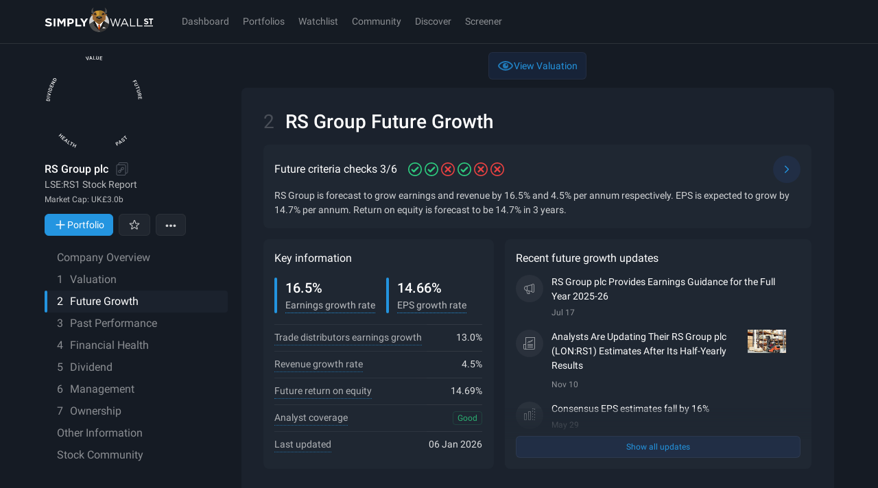

--- FILE ---
content_type: text/javascript
request_url: https://simplywall.st/static/js/17882.modern.9f7d22f5.js
body_size: 8253
content:
"use strict";
!function(){try{var e="undefined"!=typeof window?window:"undefined"!=typeof global?global:"undefined"!=typeof globalThis?globalThis:"undefined"!=typeof self?self:{},n=(new e.Error).stack;n&&(e._sentryDebugIds=e._sentryDebugIds||{},e._sentryDebugIds[n]="2d6fe16e-337f-59ac-a194-6ebdca9d6b4d")}catch(e){}}();
(self.__LOADABLE_LOADED_CHUNKS__=self.__LOADABLE_LOADED_CHUNKS__||[]).push([[17882],{22554:function(e,t,n){n.d(t,{A:function(){return h}});n(315),n(91662),n(28593),n(30782),n(12726),n(55303),n(55020),n(30155),n(73117),n(43948),n(67084);var r=n(56945),o=n.n(r),i=n(80980),c=n(91880);function a(e,t){var n=Object.keys(e);if(Object.getOwnPropertySymbols){var r=Object.getOwnPropertySymbols(e);t&&(r=r.filter((function(t){return Object.getOwnPropertyDescriptor(e,t).enumerable}))),n.push.apply(n,r)}return n}function s(e){for(var t=1;t<arguments.length;t++){var n=null!=arguments[t]?arguments[t]:{};t%2?a(Object(n),!0).forEach((function(t){o()(e,t,n[t])})):Object.getOwnPropertyDescriptors?Object.defineProperties(e,Object.getOwnPropertyDescriptors(n)):a(Object(n)).forEach((function(t){Object.defineProperty(e,t,Object.getOwnPropertyDescriptor(n,t))}))}return e}var u=function(e,t){return(0,i.jsx)("svg",s(s({width:24,height:24,viewBox:"0 0 24 24",xmlns:"http://www.w3.org/2000/svg",ref:t},e),{},{children:(0,i.jsx)("path",{fillRule:"evenodd",clipRule:"evenodd",d:"M12.866 3.5L21.5262 18.5C21.9111 19.1667 21.43 20 20.6602 20H3.33968C2.56988 20 2.08875 19.1667 2.47366 18.5L11.1339 3.5C11.5188 2.83334 12.4811 2.83333 12.866 3.5ZM9.40186 2.5C10.5566 0.499999 13.4433 0.500001 14.598 2.5L23.2583 17.5C24.413 19.5 22.9696 22 20.6602 22H3.33968C1.03028 22 -0.413096 19.5 0.741605 17.5L9.40186 2.5ZM10.9999 9C10.9999 8.44772 11.4476 8 11.9999 8C12.5522 8 12.9999 8.44772 12.9999 9V14C12.9999 14.5523 12.5522 15 11.9999 15C11.4476 15 10.9999 14.5523 10.9999 14V9ZM10.9999 17C10.9999 16.4477 11.4476 16 11.9999 16C12.5522 16 12.9999 16.4477 12.9999 17C12.9999 17.5523 12.5522 18 11.9999 18C11.4476 18 10.9999 17.5523 10.9999 17Z"})}))},l=(0,c.forwardRef)(u);function p(e,t){var n=Object.keys(e);if(Object.getOwnPropertySymbols){var r=Object.getOwnPropertySymbols(e);t&&(r=r.filter((function(t){return Object.getOwnPropertyDescriptor(e,t).enumerable}))),n.push.apply(n,r)}return n}var h=(0,c.forwardRef)((function(e,t){return(0,i.jsx)(l,function(e){for(var t=1;t<arguments.length;t++){var n=null!=arguments[t]?arguments[t]:{};t%2?p(Object(n),!0).forEach((function(t){o()(e,t,n[t])})):Object.getOwnPropertyDescriptors?Object.defineProperties(e,Object.getOwnPropertyDescriptors(n)):p(Object(n)).forEach((function(t){Object.defineProperty(e,t,Object.getOwnPropertyDescriptor(n,t))}))}return e}({ref:t},e))}))},30482:function(e,t,n){n.d(t,{l:function(){return u}});var r=n(98217),o=n(46322),i=n(60168),c=n(41454),a=n(21411),s=(0,r.A)();function u(e){var t=(0,a.Y)(),n=(0,c.z)(),r=(0,o.actionToPath)(n,s),u={es:"hhQKsh1e",de:"G5mWOwKv",ja:"a3enSUNp",ko:"jK89Qvjn",fr:"JtFZpox8",it:"wvTU4SIp",nl:"ezCaLiPl",tr:"WrCw4CIG",sv:"nD7fZYVq",default:"UjJqoRzy"};return(0,i.z)(t in u?u[t]:u.default,{locale:t,canonical_url:r,device_type:"browser",statement_id:e})}},35096:function(e,t,n){n.d(t,{_:function(){return l},A:function(){return m}});n(15209),n(30782),n(51305),n(28379),n(2730);var r,o=n(83406),i=n(37762),c=n(39994),a=n.n(c),s=n(93130),u=n(75085),l=(0,s.Ay)("h2").withConfig({componentId:"sc-7kixkv-0"})([""," margin:0 0 ","px;&:before{content:counter(section);opacity:0.2;display:inline-block;padding-right:","px;"," line-height:0.75;}"],(function(e){return e.theme.typography.megaStrong}),(function(e){return e.theme.x1spacePx}),(function(e){return e.theme.x2spacePx}),(function(e){return e.theme.typography.mega})),p=s.Ay.div.withConfig({componentId:"sc-7kixkv-1"})(["margin-bottom:","px;h4{"," margin-top:0;margin-bottom:","px;line-height:1;}",";"],(function(e){return e.theme.x2spacePx}),(function(e){return e.theme.typography.xSmall}),(function(e){return e.theme.x1spacePx/2}),u.$_.lgUp(r||(r=a()(["\n\t\tposition: absolute;\n\t\tright: ","px;\n\t\ttop: ","px;\n\t"])),(function(e){return e.theme.x4spacePx}),(function(e){return e.theme.x4spacePx}))),h=(0,s.Ay)("p").withConfig({componentId:"sc-7kixkv-2"})(["margin-bottom:","px;"],(function(e){return e.theme.x3spacePx})),d=(0,s.Ay)("span").withConfig({componentId:"sc-7kixkv-3"})(["color:",";",";padding:0 ","px;"],(function(e){return e.theme.color.whiteRGBA(.5)}),(function(e){return e.theme.typography.xSmall}),(function(e){return e.theme.x1space})),f=n(49949),g=n(80980),y=(0,o.Ay)({resolved:{},chunkName:function(){return"components-Score"},isReady:function(e){var t=this.resolve(e);return!0===this.resolved[t]&&!!n.m[t]},importAsync:function(){return n.e(32082).then(n.bind(n,45975))},requireAsync:function(e){var t=this,n=this.resolve(e);return this.resolved[n]=!1,this.importAsync(e).then((function(e){return t.resolved[n]=!0,e}))},requireSync:function(e){var t=this.resolve(e);return n(t)},resolve:function(){return 45975}},{ssr:!1}),m=function(e){var t=e.title,n=void 0===t?"":t,r=e.score,o=e.keyMetric,c=e.keyMetricTitle,a=e.sectionDescription,s=void 0===a?"":a,u=e.scoreValues,m=e.skipDefer,v=e.children;return(0,g.jsxs)(g.Fragment,{children:["string"==typeof n?(0,g.jsx)(l,{children:n}):n,s&&(0,g.jsxs)(g.Fragment,{children:[(0,g.jsx)(h,{children:s}),void 0!==r&&r>-1&&(0,g.jsx)(f.A,{skipDefer:m,children:function(){return(0,g.jsxs)(p,{children:[(0,g.jsxs)("h4",{children:["Analysis Checks ",(0,g.jsxs)(d,{children:[r,"/6"]})]}),(0,g.jsx)(y,{values:u})]})}}),o&&o.length>0&&(0,g.jsx)(g.Fragment,{children:(0,g.jsx)(i.A,{title:c||"Key Metric",size:"largest",metric:o})})]}),v,(0,g.jsx)("hr",{})]})}},37162:function(e,t,n){n.d(t,{A:function(){return h}});n(315),n(91662),n(28593),n(30782),n(12726),n(55303),n(55020),n(30155),n(73117),n(43948),n(67084);var r=n(56945),o=n.n(r),i=n(80980),c=n(91880);function a(e,t){var n=Object.keys(e);if(Object.getOwnPropertySymbols){var r=Object.getOwnPropertySymbols(e);t&&(r=r.filter((function(t){return Object.getOwnPropertyDescriptor(e,t).enumerable}))),n.push.apply(n,r)}return n}function s(e){for(var t=1;t<arguments.length;t++){var n=null!=arguments[t]?arguments[t]:{};t%2?a(Object(n),!0).forEach((function(t){o()(e,t,n[t])})):Object.getOwnPropertyDescriptors?Object.defineProperties(e,Object.getOwnPropertyDescriptors(n)):a(Object(n)).forEach((function(t){Object.defineProperty(e,t,Object.getOwnPropertyDescriptor(n,t))}))}return e}var u=function(e,t){return(0,i.jsx)("svg",s(s({width:24,height:24,viewBox:"0 0 24 24",xmlns:"http://www.w3.org/2000/svg",ref:t},e),{},{children:(0,i.jsx)("path",{fillRule:"evenodd",clipRule:"evenodd",d:"M8 17V16H7C5.89543 16 5 15.1046 5 14V7C5 5.89543 5.89543 5 7 5H9.5H11H13.5C13.7761 5 14 4.77614 14 4.5C14 4.22386 13.7761 4 13.5 4H11H9.5H7C5.34315 4 4 5.34315 4 7V14C4 15.6569 5.34315 17 7 17V18L7 19.4981C7 19.9348 7.52042 20.1616 7.84032 19.8644L10.9236 17H16C17.6569 17 19 15.6569 19 14V13.5V12V11.5C19 11.2239 18.7761 11 18.5 11C18.2239 11 18 11.2239 18 11.5V12V13.5V14C18 15.1046 17.1046 16 16 16H10.9236H10.5308L10.243 16.2674L8 18.3511L8 17ZM7 7.5C7 7.22386 7.22386 7 7.5 7H9.5C9.77614 7 10 7.22386 10 7.5C10 7.77614 9.77614 8 9.5 8H7.5C7.22386 8 7 7.77614 7 7.5ZM7.5 10C7.22386 10 7 10.2239 7 10.5C7 10.7761 7.22386 11 7.5 11H8.5C8.77614 11 9 10.7761 9 10.5C9 10.2239 8.77614 10 8.5 10H7.5ZM7 13.5C7 13.2239 7.22386 13 7.5 13H8.5C8.77614 13 9 13.2239 9 13.5C9 13.7761 8.77614 14 8.5 14H7.5C7.22386 14 7 13.7761 7 13.5ZM11 12.9991V13H11.0009L11 12.9991ZM13.2565 12.3292L17.9781 7.60751L16.3923 6.02172L11.6708 10.7434L13.2565 12.3292ZM10 11.2071C10 11.0745 10.0527 10.9473 10.1464 10.8536L16.6913 4.30842C17.0819 3.91789 17.715 3.91788 18.1056 4.30841L19.6914 5.8942C20.0819 6.28472 20.0819 6.91787 19.6914 7.3084L13.1464 13.8536C13.0527 13.9473 12.9255 14 12.7929 14H10.5C10.2239 14 10 13.7762 10 13.5V11.2071Z"})}))},l=(0,c.forwardRef)(u);function p(e,t){var n=Object.keys(e);if(Object.getOwnPropertySymbols){var r=Object.getOwnPropertySymbols(e);t&&(r=r.filter((function(t){return Object.getOwnPropertyDescriptor(e,t).enumerable}))),n.push.apply(n,r)}return n}var h=(0,c.forwardRef)((function(e,t){return(0,i.jsx)(l,function(e){for(var t=1;t<arguments.length;t++){var n=null!=arguments[t]?arguments[t]:{};t%2?p(Object(n),!0).forEach((function(t){o()(e,t,n[t])})):Object.getOwnPropertyDescriptors?Object.defineProperties(e,Object.getOwnPropertyDescriptors(n)):p(Object(n)).forEach((function(t){Object.defineProperty(e,t,Object.getOwnPropertyDescriptor(n,t))}))}return e}({ref:t},e))}))},37655:function(e,t,n){var r=n(56945),o=n.n(r),i=(n(63200),n(87225),n(91662),n(2350),n(315),n(28593),n(30782),n(12726),n(55303),n(55020),n(30155),n(73117),n(43948),n(67084),n(4627)),c=n(75085),a=n(78993),s=n(19941),u=n(3018),l=n(37074),p=n(47664),h=n(80980);function d(e,t){var n=Object.keys(e);if(Object.getOwnPropertySymbols){var r=Object.getOwnPropertySymbols(e);t&&(r=r.filter((function(t){return Object.getOwnPropertyDescriptor(e,t).enumerable}))),n.push.apply(n,r)}return n}var f=function(e){var t=e.body,n=e.bodyRender,r=e.split,o=e.statements,i=e.title,d=e.titleElement,f=void 0===d?"h3":d,g=e.description,y=e.unOrdered,m=e.headerActions,v=(0,u.F)().observe,j=(0,l.V)().section,b="string"==typeof i?i:"";return(0,h.jsx)(h.Fragment,{children:(0,h.jsxs)(a.zT,{ref:v,"data-cy-id":"report-sub-section-".concat((0,s.Yv)(b)),"data-section":j,split:r,children:[(0,h.jsxs)(a.fR,{children:[i&&(0,h.jsx)(a.sI,{as:f,unOrdered:y,"data-cy-id":"report-sub-section-title-".concat((0,s.Yv)(b)),children:i}),m||null]}),(0,h.jsx)("span",{"data-cy-id":"".concat((0,s.Yv)(b),"-description"),children:"string"==typeof g?(0,h.jsx)("p",{children:g}):g}),(0,h.jsx)(p.Ay,{children:(0,h.jsxs)(c.fI,{children:[n&&i&&(0,h.jsx)(c.VP,{col:12,colLg:r?6:12,children:n(i)}),t&&(0,h.jsx)(c.VP,{col:12,colLg:r?6:12,children:t&&t}),o&&(0,h.jsx)(c.VP,{col:12,colLg:r?6:12,children:o})]})})]})})};f.defaultProps={split:!1},t.A=(0,i.Ay)((function(e){return function(e){for(var t=1;t<arguments.length;t++){var n=null!=arguments[t]?arguments[t]:{};t%2?d(Object(n),!0).forEach((function(t){o()(e,t,n[t])})):Object.getOwnPropertyDescriptors?Object.defineProperties(e,Object.getOwnPropertyDescriptors(n)):d(Object(n)).forEach((function(t){Object.defineProperty(e,t,Object.getOwnPropertyDescriptor(n,t))}))}return e}({type:"track",sectionTitle:e.title},e.trackingProps)}))(f)},37762:function(e,t,n){n.d(t,{A:function(){return p}});var r=n(56945),o=n.n(r),i=(n(63200),n(36717),n(315),n(91662),n(28593),n(30782),n(12726),n(55303),n(55020),n(30155),n(73117),n(43948),n(67084),n(33614),n(93130)),c=(0,i.Ay)("div").withConfig({componentId:"sc-cl8ar6-0"})(["",""],(function(e){var t=e.small,n=e.theme;return t?(0,i.AH)([""," text-transform:uppercase;margin-top:0;margin-bottom:","rem;opacity:0.7;"],n.typography.xSmall,n.x1space):(0,i.AH)([""," margin-top:","rem;margin-bottom:0;"],n.typography.small,n.x1space)})),a=(0,i.Ay)("div").withConfig({componentId:"sc-cl8ar6-1"})(["",";line-height:1;margin:0;"],(function(e){var t=e.theme,n=e.large,r=e.largest;return e.small?t.typography.small:n?t.typography.megaStrong:r?t.typography.uberStrong:t.typography.megaStrong})),s=n(80980);function u(e,t){var n=Object.keys(e);if(Object.getOwnPropertySymbols){var r=Object.getOwnPropertySymbols(e);t&&(r=r.filter((function(t){return Object.getOwnPropertyDescriptor(e,t).enumerable}))),n.push.apply(n,r)}return n}function l(e){for(var t=1;t<arguments.length;t++){var n=null!=arguments[t]?arguments[t]:{};t%2?u(Object(n),!0).forEach((function(t){o()(e,t,n[t])})):Object.getOwnPropertyDescriptors?Object.defineProperties(e,Object.getOwnPropertyDescriptors(n)):u(Object(n)).forEach((function(t){Object.defineProperty(e,t,Object.getOwnPropertyDescriptor(n,t))}))}return e}var p=function(e){var t=e.title,n=e.metric,r=e.size,o=t&&"string"==typeof t?t.replace(/\s+/g,"-").toLowerCase():"",i=function(e){switch(e){case"small":return{small:!0};case"large":return{large:!0};case"largest":return{largest:!0};default:return{}}}(r);return(0,s.jsxs)(s.Fragment,{children:["small"===r&&t&&(0,s.jsx)(c,{"data-cy-id":"key-metric-title-".concat(o),small:!0,children:t}),(0,s.jsx)(a,l(l({"data-cy-id":"key-metric-value-".concat(o)},i),{},{children:n})),"small"!==r&&t&&(0,s.jsx)(c,{"data-cy-id":"key-metric-title-".concat(o),children:t})]})}},39196:function(e,t,n){n.d(t,{VY:function(){return x.A},Ay:function(){return w}});n(91662),n(2350);var r,o=n(91880),i=n(66162),c=n(97572),a=n(22554),s=n(37162),u=n(39994),l=n.n(u),p=n(75085),h=n(93130),d=(0,h.AH)(["",";"],(function(e){var t=e.value,n=e.theme;return!0===t||"Pass"===t?n.color.good:n.color.bad})),f=(0,h.Ay)("div").withConfig({componentId:"sc-1964a9n-0"})(["position:absolute;top:-","px;",";"],(function(e){return e.theme.x19spacePx}),p.$_.mdDown(r||(r=l()(["\n    top: -","px;\n  "])),(function(e){return e.theme.x12spacePx}))),g=(0,h.Ay)("blockquote").withConfig({componentId:"sc-1964a9n-1"})(["position:relative;margin-top:","px;text-align:left;"],(function(e){return e.theme.x1spacePx})),y=(0,h.Ay)("span").withConfig({componentId:"sc-1964a9n-2"})(["color:",";"],d),m=n(21411),v=n(30482),j=n(2705),b=n(80980),w=function(e){var t=e.value,n=e.title,r=e.description,u=e.statementId,l=e.noIcon,h=e.size,d=void 0===h?"default":h,w=(0,m.Y)(),x=(0,p.DP)(),O=(0,v.l)(),C=(0,j.Ay)(),D=(0,o.useMemo)((function(){switch(t){case!0:case"Pass":return(0,b.jsx)(i.default,{"data-cy-id":"pass",fill:x.color.good});case!1:case"Fail":return(0,b.jsx)(c.default,{"data-cy-id":"fail",fill:x.color.bad});case null:case"No data":return(0,b.jsx)(a.A,{"data-cy-id":"no-data",fill:x.color.bad});default:return null}}),[t]);return(0,b.jsxs)(g,{value:t,noIcon:l,size:d,"data-cy-id":"report-statement-".concat(u),children:[(0,b.jsx)(f,{id:u}),(0,b.jsxs)(p.xA,{gap:"16px",placeContent:"center",templateColumns:"16px 1fr",children:[(0,b.jsx)("div",{className:"grid",children:!l&&D}),(0,b.jsx)("div",{className:"grid",children:(0,b.jsxs)(p.EY,{typography:"small",children:[n&&(0,b.jsxs)(y,{value:t,children:[n,r&&": "]}),r,"en"!==w&&C.data.loggedIn&&(0,b.jsx)(p.EY,{as:"span",children:(0,b.jsx)(s.A,{fill:x.color.textSubtle,cursor:"pointer",onClick:O})})]})})]})]})},x=n(58256)},44303:function(e,t,n){n.d(t,{A7:function(){return p},C9:function(){return s},Dm:function(){return a},Km:function(){return c},NB:function(){return r},Qk:function(){return i},cP:function(){return l},gj:function(){return o},j1:function(){return u}});var r=function(e){return e.CEOCompensation="ceo-compensation",e.CurrentDividendPayout="current-dividend-payout",e.DCF="dcf",e.DebtEquityHistoryAnalysis="debt-equity-history-analysis",e.EarningsAndRevenueGrowth="earnings-and-revenue-growth",e.EarningsAndRevenueHistory="earnings-and-revenue-history",e.EarningsPerShareGrowth="earnings-per-share-growth",e.FinancialPositionAnalysis="financial-position-analysis",e.FutureDividendPayout="future-dividend-payout",e.FutureGrowth="future-growth",e.FutureROE="future-roe",e.HistoricDividend="historic-dividend",e.InsiderTradingVolume="insider-trading-volume",e.OwnershipBreakdown="ownership-breakdown",e.PastEarningsGrowth="past-earnings-growth",e.PB="pb",e.PE="pe",e.PEG="peg",e.ROE="roe",e.ROCE="roce",e}({}),o="last-perf",i="returns-contributors",c="diversification-company",a="diversification-industry",s="intrinsic-value-export",u="PE-PEG-gauge",l="future-growth",p="last-perf"},49949:function(e,t,n){n.d(t,{A:function(){return m}});var r,o,i=n(26199),c=n.n(i),a=n(91880),s=n(147),u=n(8127),l=n(39994),p=n.n(l),h=n(93130),d=n(75085),f=(0,h.Ay)("div").withConfig({componentId:"sc-1jpb00k-0"})([""," "," ",""],(function(e){var t=e.height;return t&&"min-height: ".concat(t,"px;")}),d.$_.smDown(r||(r=p()(["\n\t\t","\n\t"])),(function(e){var t=e.heightSmDown;return t&&t&&"min-height: ".concat(t,"px;")})),d.$_.mdDown(o||(o=p()(["\n\t\t","\n\t"])),(function(e){var t=e.heightMdDown;return t&&t&&"min-height: ".concat(t,"px;")}))),g=n(28068),y=n(80980),m=function(e){var t=e.children,n=e.fallback,r=e.skipDefer,o=e.preRenderHeight,i=e.preRenderHeightMdDown,l=e.preRenderHeightSmDown,p=(0,a.useState)(!1),h=c()(p,2),d=h[0],m=h[1],v=(0,g.jH)();return void 0===t?null:r||d?(0,y.jsx)(f,{height:o,heightMdDown:i,heightSmDown:l,children:"function"==typeof t?t():t}):(0,y.jsx)(s.Ay,{threshold:u.Z,onChange:function(e){e.isIntersecting&&v.enabled&&m(!0)},children:(0,y.jsx)(f,{height:o,heightMdDown:i,heightSmDown:l,children:"function"==typeof n?n():n})})}},52330:function(e,t,n){n.d(t,{n:function(){return r}});var r=(0,n(93130).Ay)("div").withConfig({componentId:"sc-2yk053-0"})([".braze-content-card{margin-top:",";margin-bottom:",";background-color:",";border-radius:8px;& .is-selected > div{margin-bottom:0;}}"],(function(e){var t=e.theme;return"".concat(t.x2spacePx,"px")}),(function(e){var t=e.theme;return"".concat(t.x2spacePx,"px")}),(function(e){return e.theme.color.almostBlack}))},58256:function(e,t,n){n.d(t,{A:function(){return y}});var r=n(26199),o=n.n(r),i=(n(55020),n(30782),n(30155),n(80639),n(91662),n(2350),n(63200),n(87225),n(33853),n(315),n(38681)),c=n(93130),a=(0,c.Ay)("span").withConfig({componentId:"sc-dp0hug-0"})(["white-space:nowrap;color:inherit;border-bottom:1px dotted ",";cursor:help;display:inline-block;background-color:",";"],(function(e){return e.theme.color.brand01}),(function(e){return e.theme.color.brand01RGBA(.1)})),s=(0,c.Ay)("p").withConfig({componentId:"sc-dp0hug-1"})(["margin:0;max-width:200px;color:",";",";"],(function(e){return e.theme.color.spaceGray}),(function(e){return e.theme.typography.tiny})),u=n(4627),l=n(58614),p=n(3267),h=n(91880),d=n(69414),f=n(80980),g=/\[\[(.*?)\]\]/g;var y=function(e){var t=e.statement,n=e.showTooltipQuestion,r=e.zIndex,c=(0,l.A)(),y=(0,u.z1)(),m=(0,d.i)(),v=(0,h.useCallback)((function(e,n,u){var l=c(e.toLowerCase());return function(e){return void 0!==e&&"_tooltip_"in e}(t)&&null===l&&Object.entries(t._tooltip_||{}).forEach((function(t){var n=o()(t,2),r=n[0],i=n[1],c=r.toLowerCase();i===e&&(0,d.z)(c)&&(l=m(c))})),(0,f.jsx)(i.default,{title:(0,f.jsx)(s,{children:l}),onOpen:u,openDelay:300,light:!0,zIndex:r,children:(0,f.jsx)(a,{children:e})},n)}),[c,r,t,m]);if(void 0===t)return null;var j=t.description,b=t.context,w=t.question,x=t.url;if(null===j)return(0,f.jsx)(f.Fragment,{});var O="string"==typeof w?w:(null==w?void 0:w.data[0])||"",C=n?O.split(g):j.split(g);return(0,f.jsx)(f.Fragment,{children:C.map((function(e,t){if(t%2){var n=function(){y.trackEvent({action:"hover",modifier:"jargon",properties:e})};if(b&&Object.keys(b).length>0){if(b.hasOwnProperty(e)){var o=b[e];return(0,f.jsx)(i.default,{title:(0,f.jsx)(s,{children:o}),onOpen:n,openDelay:300,light:!0,zIndex:r,children:(0,f.jsx)(a,{children:e})},t)}return v(e,t,n)}return v(e,t,n)}if(x){var c=x.label,u=x.href,l=j.split(c);if(2===l.length)return(0,f.jsxs)("span",{children:[l[0]," ",(0,f.jsx)(p.W,{to:u,children:c}),l[1]]},"span-".concat(t))}return(0,f.jsx)("span",{children:e},"span-".concat(t))}))})}},58614:function(e,t,n){n.d(t,{A:function(){return o}});var r=n(69414);var o=function(){var e=(0,r.i)();return function(t){return(0,r.z)(t)?e(t):null}}},66162:function(e,t,n){n.r(t),n.d(t,{default:function(){return h}});n(315),n(91662),n(28593),n(30782),n(12726),n(55303),n(55020),n(30155),n(73117),n(43948),n(67084);var r=n(56945),o=n.n(r),i=n(80980),c=n(91880);function a(e,t){var n=Object.keys(e);if(Object.getOwnPropertySymbols){var r=Object.getOwnPropertySymbols(e);t&&(r=r.filter((function(t){return Object.getOwnPropertyDescriptor(e,t).enumerable}))),n.push.apply(n,r)}return n}function s(e){for(var t=1;t<arguments.length;t++){var n=null!=arguments[t]?arguments[t]:{};t%2?a(Object(n),!0).forEach((function(t){o()(e,t,n[t])})):Object.getOwnPropertyDescriptors?Object.defineProperties(e,Object.getOwnPropertyDescriptors(n)):a(Object(n)).forEach((function(t){Object.defineProperty(e,t,Object.getOwnPropertyDescriptor(n,t))}))}return e}var u=function(e,t){return(0,i.jsx)("svg",s(s({width:24,height:24,viewBox:"0 0 24 24",xmlns:"http://www.w3.org/2000/svg",ref:t},e),{},{children:(0,i.jsx)("path",{fillRule:"evenodd",clipRule:"evenodd",d:"M12 22C6.47715 22 2 17.5228 2 12C2 6.47715 6.47715 2 12 2C17.5228 2 22 6.47715 22 12C22 17.5228 17.5228 22 12 22ZM0 12C0 5.37258 5.37258 0 12 0C18.6274 0 24 5.37258 24 12C24 18.6274 18.6274 24 12 24C5.37258 24 0 18.6274 0 12ZM5.70711 13.7071L9.29289 17.2929C9.68342 17.6834 10.3166 17.6834 10.7071 17.2929L18.2929 9.70711C18.6834 9.31658 18.6834 8.68342 18.2929 8.29289L17.7071 7.70711C17.3166 7.31658 16.6834 7.31658 16.2929 7.70711L10 14L7.70711 11.7071C7.31658 11.3166 6.68342 11.3166 6.29289 11.7071L5.70711 12.2929C5.31658 12.6834 5.31658 13.3166 5.70711 13.7071Z"})}))},l=(0,c.forwardRef)(u);function p(e,t){var n=Object.keys(e);if(Object.getOwnPropertySymbols){var r=Object.getOwnPropertySymbols(e);t&&(r=r.filter((function(t){return Object.getOwnPropertyDescriptor(e,t).enumerable}))),n.push.apply(n,r)}return n}var h=(0,c.forwardRef)((function(e,t){return(0,i.jsx)(l,function(e){for(var t=1;t<arguments.length;t++){var n=null!=arguments[t]?arguments[t]:{};t%2?p(Object(n),!0).forEach((function(t){o()(e,t,n[t])})):Object.getOwnPropertyDescriptors?Object.defineProperties(e,Object.getOwnPropertyDescriptors(n)):p(Object(n)).forEach((function(t){Object.defineProperty(e,t,Object.getOwnPropertyDescriptor(n,t))}))}return e}({ref:t},e))}))},78662:function(e,t,n){n.d(t,{B:function(){return o},_:function(){return i}});n(8691);var r=n(38099),o=function(e,t){return"".concat(r.j2,"/company/").concat(e,"/chart/").concat(t)},i=function(e,t,n){return e&&t&&n?"".concat(r.j2,"/portfolio/").concat(e,"/").concat(t,"/").concat(n):null}},80227:function(e,t,n){n.r(t),n.d(t,{default:function(){return M}});var r,o,i,c,a=n(26199),s=n.n(a),u=(n(15209),n(30782),n(51305),n(28379),n(2730),n(91880)),l=n(4627),p=n(83406),h=n(73225),d=n(38099),f=n(39994),g=n.n(f),y=n(93130),m=n(75085),v=y.Ay.div.withConfig({componentId:"sc-nu453c-0"})(["margin-top:","px;"],(function(e){return e.theme.x2spacePx})),j=(0,y.Ay)("div").withConfig({componentId:"sc-nu453c-1"})(["visibility:",";overflow-y:",";"," "," "," "," "," ",";",""],(function(e){return e.hidden?"hidden":"visible"}),(function(e){return e.scrollOnOverflow?"auto":"none"}),(function(e){var t=e.height;return"number"==typeof t?"min-height: ".concat(t,"px;"):t&&"min-height: ".concat(t,";")}),m.$_.mdDown(r||(r=g()(["\n  ","\n\t"])),(function(e){var t=e.heightMdDown;return"number"==typeof t?"height: ".concat(t,"px;"):t&&"height: ".concat(t,";")})),m.$_.smDown(o||(o=g()(["\n  ","\n\t"])),(function(e){var t=e.heightSmDown;return"number"==typeof t?"height: ".concat(t,"px;"):t&&"height: ".concat(t,";")})),m.$_.mdDown(i||(i=g()(["\n  ","\n\t"])),(function(e){var t=e.minHeightMdDown;return"number"==typeof t?"min-height: ".concat(t,"px;"):t&&"min-height: ".concat(t,";")})),m.$_.smDown(c||(c=g()(["\n  ","\n\t"])),(function(e){var t=e.minHeightSmDown;return"number"==typeof t?"min-height: ".concat(t,"px;"):t&&"min-height: ".concat(t,";")})),(function(e){return e.showDefaultMode&&"opacity: 0.2"}),(function(e){return e.hideTableScrollbars&&m.TH})),b=(0,y.Ay)("div").withConfig({componentId:"sc-nu453c-2"})(["position:relative;"]),w=(0,y.Ay)(m.fI).withConfig({componentId:"sc-nu453c-3"})(["z-index:1;position:absolute;height:100%;width:100%;top:0;text-align:center;",""],(function(e){return e.theme.typography.smallStrong})),x=(0,y.Ay)("div").withConfig({componentId:"sc-nu453c-4"})(["margin-top:","px;height:","px;width:","px;"],(function(e){return e.theme.x3spacePx}),(function(e){return e.theme.x4spacePx}),(function(e){return e.theme.x4spacePx})),O=n(147),C=n(8127),D=n(93676),P=n(88234),A=n(63195),S=n(80980),k=(0,p.Ay)({resolved:{},chunkName:function(){return"pages-CompanyReport-components-Overview-components-ChartActions"},isReady:function(e){var t=this.resolve(e);return!0===this.resolved[t]&&!!n.m[t]},importAsync:function(){return n.e(98785).then(n.bind(n,90871))},requireAsync:function(e){var t=this,n=this.resolve(e);return this.resolved[n]=!1,this.importAsync(e).then((function(e){return t.resolved[n]=!0,e}))},requireSync:function(e){var t=this.resolve(e);return n(t)},resolve:function(){return 90871}},{ssr:!1,resolveComponent:function(e){return e.ChartActions},fallback:(0,S.jsx)(x,{})}),L=(0,p.Ay)({resolved:{},chunkName:function(){return"components-RawDataWithRegoModal"},isReady:function(e){var t=this.resolve(e);return!0===this.resolved[t]&&!!n.m[t]},importAsync:function(){return n.e(90780).then(n.bind(n,19709))},requireAsync:function(e){var t=this,n=this.resolve(e);return this.resolved[n]=!1,this.importAsync(e).then((function(e){return t.resolved[n]=!0,e}))},requireSync:function(e){var t=this.resolve(e);return n(t)},resolve:function(){return 19709}},{ssr:!1}),M=(0,u.forwardRef)((function(e,t){var n=e.chart,r=e.table,o=e.rawData,i=e.rawDataModal,c=e.rawDataTitle,a=e.id,p=e.companyName,f=e.helpTitle,g=e.help,y=e.feedbackLabel,M=e.exportLightUrl,H=e.exportDarkUrl,R=e.keepChartRendered,E=void 0===R||R,I=e.actionsMarginTop,_=e.preRenderHeight,T=e.preRenderHeightMdDown,V=e.preRenderHeightSmDown,Z=e.preRenderMinHeightMdDown,z=e.preRenderMinHeightSmDown,F=e.moreActions,B=e.defaultModeText,N=e.hideDataButton,q=e.isLoading,G=e.loadingText,Y=e.hideTableScrollbars,U=e.children,$=(0,u.useState)(!0),K=s()($,2),W=K[0],Q=K[1],J=(0,u.useState)(!1),X=s()(J,2),ee=X[0],te=X[1],ne=(0,u.useState)(!1),re=s()(ne,2),oe=re[0],ie=re[1],ce=(0,l.z1)().trackEvent,ae=(0,P.useSelector)(D.Lz);(0,u.useEffect)((function(){ae===A.n.Print&&(ie(!0),Q(!1))}),[ae]),(0,u.useImperativeHandle)(t,(function(){return{showChart:function(e){o?te(!e):Q(!e)}}}));var se=(0,S.jsxs)(m.EY,{color:"white",textAlign:"center",children:[(0,S.jsx)("a",{href:d.Te,rel:"nofollow",children:"Send us an email"}),(0,S.jsx)("span",{children:" to let us know what happened so we can fix the issue."})]});return q?(0,S.jsxs)(h.s,{sentryCapture:{team:"dingoes",extra:{chartWrapperId:a,companyName:p}},customCopy:se,globalDisabled:!0,children:[(0,S.jsx)(b,{children:(0,S.jsx)(j,{"data-cy-id":"".concat(a,"-wrapper"),showDefaultMode:void 0!==B,hidden:!1,height:_,heightMdDown:T,heightSmDown:V,minHeightMdDown:Z,minHeightSmDown:z,children:(0,S.jsx)(m.xA,{templateRows:_,templateRowsMd:null!=T?T:Z,templateRowsSm:null!=V?V:z,placeItems:"center",children:(0,S.jsxs)(m.xA,{placeItems:"center",children:[(0,S.jsx)(m.kt,{light:!0}),(0,S.jsx)(v,{}),G&&(0,S.jsx)(m.EY,{typography:"xSmall",children:G})]})})})}),(0,S.jsx)(x,{})]}):(0,S.jsxs)(h.s,{sentryCapture:{team:"dingoes",extra:{chartWrapperId:a,companyName:p}},customCopy:se,globalDisabled:!0,children:[E?(0,S.jsxs)(b,{children:[(0,S.jsx)(j,{"data-cy-id":"".concat(a,"-wrapper"),showDefaultMode:void 0!==B,hidden:W,height:_,heightMdDown:T,heightSmDown:V,minHeightMdDown:Z,minHeightSmDown:z,children:oe&&n}),void 0!==B&&(0,S.jsx)(w,{"data-cy-id":"".concat(a,"-default"),justifyContent:"center",alignItem:"center",children:B})]}):!W&&(0,S.jsx)(b,{children:(0,S.jsx)(j,{"data-cy-id":"".concat(a,"-wrapper"),height:_,heightMdDown:T,heightSmDown:V,minHeightMdDown:Z,minHeightSmDown:z,children:n})}),ee&&(0,S.jsx)(L,{rawData:o,setShowRawData:te,showRegoModal:!1}),(0,S.jsx)(O.Ay,{disabled:oe,threshold:C.Z,rootMargin:"600px 0px",onChange:function(e){e.isIntersecting&&(ie(!0),Q(!1))},children:(0,S.jsx)(b,{children:(0,S.jsx)(j,{"data-cy-id":"".concat(a,"-wrapper"),hidden:!W,scrollOnOverflow:W,height:_,heightMdDown:T,heightSmDown:V,minHeightMdDown:Z,minHeightSmDown:z,hideTableScrollbars:Y,children:W&&r})})}),U,oe&&(F||g||y||r)?(0,S.jsx)(k,{id:a,companyName:p,helpTitle:f,help:g,feedbackLabel:y,exportLightUrl:M,exportDarkUrl:H,toggleDataActive:W,onToggleData:function(){o?te((function(e){return!e})):(ce({id:a,action:"click",modifier:"toggleData",subject:W?"showChart":"showTable"}),Q((function(e){return!e})))},showDataButton:!N&&(void 0!==r||void 0!==o),actionsMarginTop:I,moreActions:F,rawData:i,rawDataTitle:c,shouldShowRegoModal:!1}):(0,S.jsx)(x,{})]})}))},85086:function(e,t,n){n.d(t,{A:function(){return a}});n(8691),n(98517);var r=n(35096),o=n(91558),i=n(22986),c=n(80980),a=function(e){var t=e.title,n=e.pristineTitle,a=(0,i.W$)(),s=(0,o.S0)(),u="success"===s.status&&a?"".concat(s.name," ").concat(t):t;return"string"==typeof n&&""!==n&&(u=n),(0,c.jsx)(c.Fragment,{children:(0,c.jsx)(r._,{as:a?"h1":"h2",children:u})})}},97572:function(e,t,n){n.r(t),n.d(t,{default:function(){return h}});n(315),n(91662),n(28593),n(30782),n(12726),n(55303),n(55020),n(30155),n(73117),n(43948),n(67084);var r=n(56945),o=n.n(r),i=n(80980),c=n(91880);function a(e,t){var n=Object.keys(e);if(Object.getOwnPropertySymbols){var r=Object.getOwnPropertySymbols(e);t&&(r=r.filter((function(t){return Object.getOwnPropertyDescriptor(e,t).enumerable}))),n.push.apply(n,r)}return n}function s(e){for(var t=1;t<arguments.length;t++){var n=null!=arguments[t]?arguments[t]:{};t%2?a(Object(n),!0).forEach((function(t){o()(e,t,n[t])})):Object.getOwnPropertyDescriptors?Object.defineProperties(e,Object.getOwnPropertyDescriptors(n)):a(Object(n)).forEach((function(t){Object.defineProperty(e,t,Object.getOwnPropertyDescriptor(n,t))}))}return e}var u=function(e,t){return(0,i.jsx)("svg",s(s({width:24,height:24,viewBox:"0 0 24 24",xmlns:"http://www.w3.org/2000/svg",ref:t},e),{},{children:(0,i.jsx)("path",{fillRule:"evenodd",clipRule:"evenodd",d:"M12 22C6.47715 22 2 17.5228 2 12C2 6.47715 6.47715 2 12 2C17.5228 2 22 6.47715 22 12C22 17.5228 17.5228 22 12 22ZM0 12C0 5.37258 5.37258 0 12 0C18.6274 0 24 5.37258 24 12C24 18.6274 18.6274 24 12 24C5.37258 24 0 18.6274 0 12ZM12 10L8.70711 6.70711C8.31658 6.31658 7.68342 6.31658 7.29289 6.70711L6.70711 7.29289C6.31658 7.68342 6.31658 8.31658 6.70711 8.70711L10 12L6.70711 15.2929C6.31658 15.6834 6.31658 16.3166 6.70711 16.7071L7.29289 17.2929C7.68342 17.6834 8.31658 17.6834 8.70711 17.2929L12 14L15.2929 17.2929C15.6834 17.6834 16.3166 17.6834 16.7071 17.2929L17.2929 16.7071C17.6834 16.3166 17.6834 15.6834 17.2929 15.2929L14 12L17.2929 8.70711C17.6834 8.31658 17.6834 7.68342 17.2929 7.29289L16.7071 6.70711C16.3166 6.31658 15.6834 6.31658 15.2929 6.70711L12 10Z"})}))},l=(0,c.forwardRef)(u);function p(e,t){var n=Object.keys(e);if(Object.getOwnPropertySymbols){var r=Object.getOwnPropertySymbols(e);t&&(r=r.filter((function(t){return Object.getOwnPropertyDescriptor(e,t).enumerable}))),n.push.apply(n,r)}return n}var h=(0,c.forwardRef)((function(e,t){return(0,i.jsx)(l,function(e){for(var t=1;t<arguments.length;t++){var n=null!=arguments[t]?arguments[t]:{};t%2?p(Object(n),!0).forEach((function(t){o()(e,t,n[t])})):Object.getOwnPropertyDescriptors?Object.defineProperties(e,Object.getOwnPropertyDescriptors(n)):p(Object(n)).forEach((function(t){Object.defineProperty(e,t,Object.getOwnPropertyDescriptor(n,t))}))}return e}({ref:t},e))}))},97680:function(e,t,n){n.d(t,{A:function(){return r.A},s:function(){return o.sI}});var r=n(37655),o=n(78993)}}]);
//# sourceMappingURL=17882.modern.9f7d22f5.js.map
//# debugId=2d6fe16e-337f-59ac-a194-6ebdca9d6b4d


--- FILE ---
content_type: text/javascript
request_url: https://simplywall.st/static/js/assets-images-markets-zm-svg-url.modern.4cacabcd.js
body_size: 2422
content:
"use strict";
!function(){try{var e="undefined"!=typeof window?window:"undefined"!=typeof global?global:"undefined"!=typeof globalThis?globalThis:"undefined"!=typeof self?self:{},n=(new e.Error).stack;n&&(e._sentryDebugIds=e._sentryDebugIds||{},e._sentryDebugIds[n]="185eaba9-448c-5e80-9b54-d75ec67989c1")}catch(e){}}();
(self.__LOADABLE_LOADED_CHUNKS__=self.__LOADABLE_LOADED_CHUNKS__||[]).push([[31086],{63135:function(e,t,n){n.r(t),n.d(t,{default:function(){return g}});n(315),n(91662),n(28593),n(30782),n(12726),n(55303),n(55020),n(30155),n(73117),n(43948),n(67084);var i=n(56945),a=n.n(i),r=n(80980),s=n(91880);function o(e,t){var n=Object.keys(e);if(Object.getOwnPropertySymbols){var i=Object.getOwnPropertySymbols(e);t&&(i=i.filter((function(t){return Object.getOwnPropertyDescriptor(e,t).enumerable}))),n.push.apply(n,i)}return n}function l(e){for(var t=1;t<arguments.length;t++){var n=null!=arguments[t]?arguments[t]:{};t%2?o(Object(n),!0).forEach((function(t){a()(e,t,n[t])})):Object.getOwnPropertyDescriptors?Object.defineProperties(e,Object.getOwnPropertyDescriptors(n)):o(Object(n)).forEach((function(t){Object.defineProperty(e,t,Object.getOwnPropertyDescriptor(n,t))}))}return e}var c=function(e,t){return(0,r.jsx)("svg",l(l({viewBox:"0 0 24 24",xmlns:"http://www.w3.org/2000/svg",ref:t},e),{},{children:(0,r.jsx)("path",{fillRule:"evenodd",clipRule:"evenodd",d:"M10 3.5a.5.5 0 011 0v1.519A6.501 6.501 0 0116.981 11H18.5a.5.5 0 010 1h-1.519a6.468 6.468 0 01-1.308 3.436L20 19.37V17a.5.5 0 011 0v4h-4a.5.5 0 010-1h2.207l-4.2-3.817A6.478 6.478 0 0111 17.98V19.5a.5.5 0 01-1 0v-1.519A6.501 6.501 0 014.019 12H2.5a.5.5 0 010-1h1.519A6.501 6.501 0 0110 5.019V3.5zm.5 2.5a5.5 5.5 0 110 11 5.5 5.5 0 010-11zm.5 3v2h.5a1.5 1.5 0 011.5 1.5v1a1.5 1.5 0 01-1.5 1.5H11v1h-1v-1H8v-1h2v-2h-.5A1.5 1.5 0 018 10.5v-1A1.5 1.5 0 019.5 8h.5V7h1v1h2v1h-2zm-1 0h-.5a.5.5 0 00-.5.5v1a.5.5 0 00.5.5h.5V9zm1 5v-2h.5a.5.5 0 01.5.5v1a.5.5 0 01-.5.5H11z"})}))},u=(0,s.forwardRef)(c);function d(e,t){var n=Object.keys(e);if(Object.getOwnPropertySymbols){var i=Object.getOwnPropertySymbols(e);t&&(i=i.filter((function(t){return Object.getOwnPropertyDescriptor(e,t).enumerable}))),n.push.apply(n,i)}return n}var g=(0,s.forwardRef)((function(e,t){return(0,r.jsx)(u,function(e){for(var t=1;t<arguments.length;t++){var n=null!=arguments[t]?arguments[t]:{};t%2?d(Object(n),!0).forEach((function(t){a()(e,t,n[t])})):Object.getOwnPropertyDescriptors?Object.defineProperties(e,Object.getOwnPropertyDescriptors(n)):d(Object(n)).forEach((function(t){Object.defineProperty(e,t,Object.getOwnPropertyDescriptor(n,t))}))}return e}({ref:t},e))}))},72141:function(e,t,n){e.exports=n.p+"e55631c35b2354b0478c.svg?url"},88999:function(e){e.exports=JSON.parse('{"assetsVsLiabilities.barLabel1":"Vermögenswerte","assetsVsLiabilities.barLabel2":"Verbindlichkeiten","assetsVsLiabilities.term1.tooltip1":"Kurzfristige Vermögenswerte","assetsVsLiabilities.term1.tooltip2":"Kurzfristige Verbindlichkeiten","assetsVsLiabilities.term2.tooltip1":"Langfristige Vermögenswerte","assetsVsLiabilities.term2.tooltip2":"Langfristige Verbindlichkeiten","assetVsLiabilities.term1":"Kurzfristig","assetVsLiabilities.term2":"Langfristig","badge.appropriate":"Angemessen","badge.good":"Gut","badge.high":"Hoch","badge.low":"Niedrig","badge.none":"Keine","badge.sufficient":"Ausreichend","balanceSheet.assets":"Vermögenswerte","balanceSheet.id.accountsPayable":"Kreditorenbuchhaltung","balanceSheet.id.cashShortTermInvestments":"Bargeld und kurzfristige Anlagen","balanceSheet.id.debt":"Verschuldung","balanceSheet.id.equity":"Eigenkapital","balanceSheet.id.inventory":"Bestandsaufnahme","balanceSheet.id.longTermOtherAssets":"Langfristige und sonstige Vermögenswerte","balanceSheet.id.otherLiabilities":"Sonstige Passiva","balanceSheet.id.physicalAssets":"Physische Vermögenswerte","balanceSheet.id.receivables":"Forderungen","balanceSheet.liabilitiesEquity":"Passiva + Eigenkapital","cashRunwayAnalysis.copy":"Bei Unternehmen, die in der Vergangenheit im Durchschnitt Verluste gemacht haben, wird geprüft, ob sie über einen Liquiditätsvorlauf von mindestens einem Jahr verfügen.","dataIsMeaningless":"<1>In diesem Abschnitt analysieren wir in der Regel die Finanzlage von {{company}}, um festzustellen, wie gut das Unternehmen für Zeiten finanzieller Notlagen gerüstet ist, und insbesondere, wie gut es in der Lage ist, seine liquiden Mittel und seine Verschuldung zu verwalten. {{company}} hat keine angemessenen Bilanzdaten vorgelegt, so dass die Finanzlage des Unternehmens nicht richtig bewertet werden kann.</1><1>Dies ist eine recht seltene Situation, da 97 % der von Simply Wall St erfassten Unternehmen über Finanzinformationen verfügen.</1>","debtToEquityHistory.chart.key1":"Verschuldung","debtToEquityHistory.chart.key2":"Eigenkapital","debtToEquityHistory.chart.key3":"Zahlungsmittel und Zahlungsmitteläquivalente","debtToEquityHistory.chart.tooltip":"Schulden/Eigenkapital-Verhältnis","debtToEquityHistory.modal.caption":"Alle Daten von {{company}} Company Filings, zuletzt gemeldet {{date}}","debtToEquityHistory.modal.caption2":"Vergangene Daten zu Schulden und Eigenkapital","debtToEquityHistory.table.heading1":"Datum","debtToEquityHistory.table.heading2":"Eigenkapital insgesamt","debtToEquityHistory.table.heading3":"Gesamtverschuldung","debtToEquityHistory.table.heading4":"Bargeld und kurzfristige Anlagen","keyInfo.debt":"Verschuldung","keyInfo.debtToEquityRatio":"Verhältnis von Schulden zu Eigenkapital","keyInfo.metric.bank.allowanceForBadLoans":"Wertberichtigung für notleidende Kredite","keyInfo.metric.bank.assetToEquityRatio":"Verhältnis von Vermögen zu Eigenkapital","keyInfo.metric.bank.badLoans":"Notleidende Kredite","keyInfo.metric.bank.cashEquivalents":"Bargeld und Äquivalente","keyInfo.metric.bank.currentRatio":"Liquiditätskennzahl","keyInfo.metric.bank.loanDepositRatio":"Kredit- zu Einlagenverhältnis","keyInfo.metric.bank.netInterestMargin":"Nettozinsspanne","keyInfo.metric.bank.totalDeposits":"Gesamteinlagen","keyInfo.metric.cash":"Bargeld","keyInfo.metric.equity":"Eigenkapital","keyInfo.metric.interestCoverageRatio":"Zinsdeckungsgrad","keyInfo.metric.totalAssets":"Gesamtvermögen","keyInfo.metric.totalLiabilities":"Gesamtverbindlichkeiten","keyInformation":"Wichtige Informationen","noData":"k.A.","pristineTitle":"{{company}} Balance Sheet Health","recentUpdates":"Jüngste Berichte zur Finanzlage","scoreName":"Finanzielle Gesundheit","showReport":"Abschnitt anzeigen","subSection.2":"Analyse der Finanzlage","subSection.3":"Geschichte und Analyse des Verhältnisses von Schulden zu Eigenkapital","subSection.4":"Bilanz","subSection.discover":"Entdecken Sie finanziell stabile Unternehmen","subSection.optional.4":"Liquiditätsreserve-Analyse","subSection.optional.5":"Analyse der Finanzinstitute","title":"Balance Sheet Health"}')}}]);
//# sourceMappingURL=assets-images-markets-zm-svg-url.modern.4cacabcd.js.map
//# debugId=185eaba9-448c-5e80-9b54-d75ec67989c1


--- FILE ---
content_type: text/javascript
request_url: https://simplywall.st/static/js/assets-images-markets-tz-svg-url.modern.7079aefe.js
body_size: 11006
content:

!function(){try{var e="undefined"!=typeof window?window:"undefined"!=typeof global?global:"undefined"!=typeof globalThis?globalThis:"undefined"!=typeof self?self:{},n=(new e.Error).stack;n&&(e._sentryDebugIds=e._sentryDebugIds||{},e._sentryDebugIds[n]="71d404b1-e49b-5126-a4e8-de4be9a9e56e")}catch(e){}}();
(self.__LOADABLE_LOADED_CHUNKS__=self.__LOADABLE_LOADED_CHUNKS__||[]).push([[14939,35947,39502],{2640:function(t,e,n){var r=n(81304);t.exports=function(t){return(null==t?0:t.length)?r(t,Infinity):[]}},3883:function(t,e,n){"use strict";n.d(e,{J:function(){return r}});n(91662),n(2350),n(63200),n(36717),n(33853);var r=function(t,e){return t.map((function(t){return n=t,r=e?e[t]:void 0,i=null!=r&&r.value?"PASS":"FAIL",o=null==r||null===(a=r.description)||void 0===a?void 0:a.replace(/\[\[(.*?)\]\]/g,(function(t,e){return e})),{mark:i,hash:n,title:null==r?void 0:r.title,description:o};var n,r,a,i,o}))}},6829:function(t,e){"use strict";e.A={ASX:"https://www.asx.com.au/asx/share-price-research/company",NZSE:"https://www.nzx.com/companies",NASDAQ:"https://www.nasdaq.com",NASDAQCM:"https://www.nasdaq.com",NASDAQGM:"https://www.nasdaq.com",NASDAQGS:"https://www.nasdaq.com",NYSE:"https://www.nasdaq.com",AMEX:"https://www.nasdaq.com",ARCA:"https://www.nasdaq.com",AIM:"http://www.londonstockexchange.com/home/homepage.htm",LSE:"http://www.londonstockexchange.com/home/homepage.htm",TSX:"https://web.tmxmoney.com/financials.php",TSXV:"https://web.tmxmoney.com/financials.php",CNSX:"https://web.tmxmoney.com/financials.php",SEHK:"https://www.hkex.com.hk/Market-Data/Securities-Prices/Equities/Equities-Quote?sc_lang=en",SGX:"http://www.sgx.com/wps/portal/sgxweb/home/company_disclosure/company_announcements",NSEI:"https://www.bseindia.com/corporates/Comp_Resultsnew.aspx?expandable=3",BSE:"https://www.bseindia.com/corporates/Comp_Resultsnew.aspx?expandable=3",CPSE:"https://www.nasdaqomxnordic.com",WSE:"https://www.gpw.pl",DB:"https://deutsche-boerse.com/dbg-en",BDL:"https://www.bourse.lu/home",SWX:"https://www.six-swiss-exchange.com/index.html",HLSE:"https://www.nasdaqomxnordic.com",MISX:"https://www.moex.com/en",ATSE:"https://www.helex.gr",ENXTLS:"https://www.bolsadelisboa.com.pt",ISE:"http://www.ise.ie",BST:"http://en.boerse-frankfurt.de",OB:"https://www.oslobors.no",MUN:"https://www.boerse-muenchen.de/home",ENXTPA:"https://www.boursedeparis.fr",OM:"http://www.nasdaqomxnordic.com",WBAG:"http://www.wienerborse.at",ENXTBR:"https://www.beurs.be",BIT:"http://www.borsaitaliana.it/homepage/homepage.en.htm",BRSE:"https://www.six-swiss-exchange.com/index.html",ENXTAM:"http://www.aex.nl",BME:"http://www.bolsamadrid.es/ing/Nosotros/bme.aspx",BUSE:"https://bse.hu",XTRA:"http://www.xetra.com/xetra-en",OTCPK:"https://www.otcmarkets.com"}},11101:function(t,e,n){"use strict";n.d(e,{A:function(){return d}});var r=n(26199),a=n.n(r),i=n(91880),o=n(4627),u=n(75085),s=n(94901),c=n(63195),l=n(66183),h=n(80980),d=(0,o.Ay)({type:"track"})((function(t){var e=t.children,n=t.minHeight,r=t.tracking.trackEvent,o=t.viewMode,d=(0,i.useState)(o===c.n.Print),f=a()(d,2),p=f[0],m=f[1],g=(0,i.useState)(!1),w=a()(g,2),v=w[0],y=w[1],S=(0,l.Bd)();return(0,h.jsxs)(h.Fragment,{children:[(0,h.jsx)(s.U,{open:p,minHeight:n||100,children:e}),(0,h.jsx)(u.$n,{styleType:"gentleLarge",display:"block",onClick:function(){m(!p),r(!v&&{action:"click",modifier:"show_more"}),y(!0)},"data-cy-id":"truncator-button",children:S(p?"app.component.listTruncator.showLess":"app.component.listTruncator.showMore")})]})}))},46471:function(t,e,n){"use strict";n.d(e,{CZ:function(){return o},or:function(){return a}});var r=n(91880),a=function(t){return t[t.SM=0]="SM",t[t.LG=1]="LG",t}({}),i=(0,r.createContext)({isServer:!1,size:a.LG});i.Provider;function o(){return(0,r.useContext)(i)}},52494:function(t,e,n){"use strict";n.d(e,{A:function(){return a}});var r=n(789);function a(t,e,n,a){if(""!==n&&""!==a)return{results:0,linkToInvestingIdea:{type:r.ROUTE_INVESTING_IDEA_MARKET_INDUSTRY,payload:{id:e,name:t,market:n.toLowerCase(),industry:a}}}}},55765:function(t,e,n){"use strict";n.d(e,{A:function(){return s}});var r=n(73320),a=n.n(r),i=(n(29109),n(30782),n(33853),n(8691),n(44393),n(93130)),o=n(12572),u=(0,i.AH)(["",""],(function(t){var e=t.theme;return t.light?(0,o.E2)(e.color.spaceGray):(0,o.E2)(e.color.white)})),s=(0,i.Ay)("table").withConfig({componentId:"sc-1ryowmr-0"})(["width:100%;table-layout:auto;border-spacing:0;border:1px solid rgba(",",0.2);color:",";caption{"," opacity:0.5;padding:","px;caption-side:bottom;text-align:right;}thead tr th{background:rgba(",",0.1);",";border:none;}tbody tr{",";&:nth-of-type(odd){background:transparent;}}tr{height:","px;}th,td{"," padding:","px;text-align:left;border-top:1px solid rgba(",",0.2);vertical-align:top;&:last-child{text-align:right;}",";",";}> *{&:first-child tr:first-child td{border-top:none;}}"],u,(function(t){var e=t.theme;return t.light?e.color.spaceGray:e.color.white}),(function(t){return t.theme.typography.tiny}),(function(t){return t.theme.x1spacePx}),u,(function(t){return t.theme.typography.xSmallStrong}),(function(t){return t.theme.typography.xSmall}),(function(t){return t.theme.x5spacePx}),(function(t){return t.noTextWrap&&"white-space: nowrap;"}),(function(t){return t.theme.x1spacePx}),u,(function(t){var e=t.columnWidths;if(e&&e.length){var n=e.split(",").map((function(t){return+t})).reduce((function(t,e){return[].concat(a()(t),[isNaN(e)?0:e])}),[]),r=n.reduce((function(t,e){return t+e}),0);return n.map((function(t,e){return(0,i.AH)(["&:nth-child(","){width:","%;}"],e+1,t/r*100)}))}}),(function(t){var e=t.columnTextAlignments;if(e&&e.length)return e.split(",").map((function(t){return t.trim()})).map((function(t,e){return(0,i.AH)(["&:nth-child(","){text-align:",";}"],e+1,"l"===t?"left":"r"===t?"right":"center")}))}))},57702:function(t,e,n){"use strict";n.d(e,{Hq:function(){return x},Ov:function(){return b},tY:function(){return S}});var r=n(56945),a=n.n(r),i=n(73320),o=n.n(i),u=(n(8691),n(28593),n(30782),n(75933),n(29109),n(33853),n(7064),n(45439),n(315),n(91662),n(12726),n(55303),n(55020),n(30155),n(73117),n(43948),n(67084),n(86e3)),s=n(77736),c=n(21035),l=n(34471),h=n(89766),d=n(6493),f=n.n(d),p=n(53191),m=n.n(p),g=n(93676);function w(t,e){var n=Object.keys(t);if(Object.getOwnPropertySymbols){var r=Object.getOwnPropertySymbols(t);e&&(r=r.filter((function(e){return Object.getOwnPropertyDescriptor(t,e).enumerable}))),n.push.apply(n,r)}return n}function v(t){for(var e=1;e<arguments.length;e++){var n=null!=arguments[e]?arguments[e]:{};e%2?w(Object(n),!0).forEach((function(e){a()(t,e,n[e])})):Object.getOwnPropertyDescriptors?Object.defineProperties(t,Object.getOwnPropertyDescriptors(n)):w(Object(n)).forEach((function(e){Object.defineProperty(t,e,Object.getOwnPropertyDescriptor(n,e))}))}return t}var y=function(t){return null!==t?(0,c.toPercentage)(t,1):"n/a"},S=(0,u.Mz)([s.Be,s.MW,l.SR,s.IZ],(function(t,e,n,r){var i=t.score.future,u=n.getIndustryAverage,s=n.getMarketAverage,l=function(t,e,n,r){var a="",i="";return t?(a=(0,c.toPercentage)(t,1),i="Forecasted annual earnings growth"):e?(a=(0,c.toPercentage)(e,1),i="Forecasted annual revenue growth"):r&&(a=(0,c.toPercentage)(r,1),i="Forecasted ".concat(n," industry annual growth in earnings")),{value:a,title:i}}(e.earningsGrowthAnnual,e.revenueGrowthAnnual,t.industryData.primaryName,u("netIncomeGrowthAnnual").value),h=e.earningsGrowthAnnual,d=e.revenueGrowthAnnual,p=u("netIncomeGrowthAnnual").value,g=u("revenueGrowthAnnual").value,w=s("netIncomeGrowthAnnual").value,S=s("revenueGrowthAnnual").value,b=y(h),x=y(p),M=y(w),A=y(d),P=y(g),E=y(S),I=[].concat(o()(e.pastRevenueActuals.filter((function(t){return t[0]>=e.pastRevenueActualsMin}))),o()(e.futureRevenueEstimate.filter((function(t){return t[0]>e.pastRevenueActualsMax})))),C=[].concat(o()(e.pastNetIncome.filter((function(t){return t[0]>=e.pastRevenueActualsMin}))),o()(e.futureNetIncome.filter((function(t){return t[0]>e.pastRevenueActualsMax})))),O=[].concat(o()(e.pastFreeCashFlow.filter((function(t){return t[0]>=e.pastRevenueActualsMin}))),o()(e.futureFreeCashFlow.filter((function(t){return t[0]>e.pastRevenueActualsMax})))),D=[].concat(o()(e.pastCashFlow.filter((function(t){return t[0]>=e.pastRevenueActualsMin}))),o()(e.futureCashFlow.filter((function(t){return t[0]>e.pastRevenueActualsMax})))),R=f()(I,(function(t){return t[1]})),j=m()(I,(function(t){return t[1]})),T=f()(C,(function(t){return t[1]})),H=m()(C,(function(t){return t[1]})),G=f()(O,(function(t){return t[1]})),N=m()(O,(function(t){return t[1]})),k=f()(D,(function(t){return t[1]})),B=m()(D,(function(t){return t[1]})),L=e.pastRevenueActuals.length?e.pastRevenueActuals[e.pastRevenueActuals.length-1][0]:(new Date).getTime(),F=[].concat(o()(e.pastEPSRange),o()(e.futureEPSRange)),V=e.EPSAnalystConfirmation,Z=e.futureEPSAnalyst.reduce((function(t,e){return v(v({},t),{},a()({},e[0],e[1]))}),{}),z=e.pastEPSRange.map((function(t){return[t[0],t[1]]})),U=e.pastEPSRange.map((function(t){return[t[0],t[2]]})),W=e.futureEPSRange.map((function(t){return[t[0],t[1]]})),Y=e.futureEPSRange.map((function(t){return[t[0],t[2]]})),q=[].concat(o()(e.pastEPS),o()(e.futureEPS)),X=f()(q,(function(t){return t[1]})),Q=m()(q,(function(t){return t[1]})),_=f()(F,(function(t){return t[1]})),K=m()(F,(function(t){return t[2]})),J=e.pastEPS.length?e.pastEPS[e.pastEPS.length-1][0]:(new Date).getTime();return{industryROE3Y:u("ROE").value,cashflow:D,cashflowMax:B?B[1]:0,cashflowMin:k?k[1]:0,cashflowAnalystsMap:e.futureCashflowAnalystsMap,dayZero:L,earnings:C,earningsMax:H?H[1]:0,earningsMin:T?T[1]:0,earningsAnalystsMap:e.futureNetIncomeAnalystsMap,freeCashflow:O,freeCashflowMax:N?N[1]:0,freeCashflowMin:G?G[1]:0,freeCashflowAnalystsMap:e.futureFreeCashflowAnalystsMap,revenue:I,revenueMax:j?j[1]:0,revenueMin:R?R[1]:0,revenueAnalystsMap:e.futureRevenueAnalystsMap,EPSMin:X?X[1]:0,EPSMax:Q?Q[1]:0,analystsPastEPSRangeLow:z,analystsPastEPSRangeHigh:U,analystsFutureEPSRangeLow:W,analystsFutureEPSRangeHigh:Y,analystsEPSRangeMin:_?_[1]:0,analystsEPSRangeMax:K?K[2]:0,EPSAnalysts:Z,EPSAnalystConfirmation:V,EPSDayZero:J,EPS:q,keyMetric:l.value,keyMetricTitle:l.title,score:i,isFund:t.isFund,companyId:t.companyId,companyName:t.shortName,marketName:u("netIncomeGrowthAnnual").source,currencyISO:r.reportingCurrencyISO,futureROE3Y:e.futureROE3Y,analystCount:t.analystCount,uniqueSymbol:t.uniqueSymbol,currencyUnit:r.reportingUnit,industryName:t.industryData.secondaryName,revenueGrowthAnnual:d,earningsGrowthAnnual:h,revenueGrowthAnnualMarket:S,netIncomeGrowthAnnualMarket:w,revenueGrowthAnnualIndustry:g,netIncomeGrowthAnnualIndustry:p,earningsGrowthAnnualFormatted:b,netIncomeGrowthAnnualIndustryFormatted:x,netIncomeGrowthAnnualMarketFormatted:M,revenueGrowthAnnualFormatted:A,revenueGrowthAnnualIndustryFormatted:P,revenueGrowthAnnualMarketFormatted:E}})),b=((0,u.Mz)([S],(function(t){return{companyROE:t.futureROE3Y,companyName:t.companyName,industryROE:t.industryROE3Y,industryName:t.industryName}})),(0,u.Mz)([s.Be,s.Rq,s.IZ],(function(t,e,n){var r=e.legacyChartData,a=r.futureEPS,i=r.futureEPSAnalyst,o=r.futureEPSRange,u=o.map((function(t){return t.length>2?[t[0],t[2]]:[t[0],0]})),s=o.map((function(t){return t.length>1?[t[0],t[1]]:[t[0],0]})),c=(0,h.Ay)([a.filter((function(t){return t.length>1&&t[0]>Date.now()})),u.filter((function(t){return t.length>1&&t[0]>Date.now()})),s.filter((function(t){return t.length>1&&t[0]>Date.now()})),i.filter((function(t){return t.length>1&&t[0]>Date.now()}))]),l=r.pastEPS,d=(0,h.Ay)([l.filter((function(t){return t.length>1&&t[0]<=Date.now()}))]);return d.sort(h.sJ),{uniqueSymbol:t.uniqueSymbol,reportingCurrencyISO:n.reportingCurrencyISO,lastEarningsUpdate:e.lastEarningsUpdateTimeStamp,analystCount:t.analystCount,futureEPSEstimates:c,pastEPS:d}}))),x=(0,u.Mz)([s.Be,s.Rq,s.IZ,g.Lz],(function(t,e,n,r){var a=e.legacyChartData,i=a.futureRevenueEstimate,o=a.futureNetIncome,u=a.futureFreeCashFlow,s=a.futureCashFlow,c=a.futureRevenueAnalysts,l=e.pastRevenueActualsMax,d=function(t){return t.length>1&&t[0]>l},f=function(t){return t.length>1&&t[0]<=l},p=(0,h.Ay)([i.filter(d),o.filter(d),u.filter(d),s.filter(d),c.filter(d)]).sort(h.sJ),m=a.pastRevenueActuals,g=a.pastFreeCashFlow,w=a.pastCashFlow,v=a.pastNetIncome,y=(0,h.Ay)([m.filter(f),v.filter(f),g.filter(f),w.filter(f),[]]);return y.sort(h.sJ),{uniqueSymbol:t.uniqueSymbol,reportingCurrencyISO:n.reportingCurrencyISO,reportingUnit:n.reportingUnitText,futureEstimates:p,pastFinancialData:y,viewMode:r}}))},58332:function(t,e,n){"use strict";n.d(e,{Aw:function(){return y},BS:function(){return h},By:function(){return M},D$:function(){return m},Fr:function(){return L},Gb:function(){return O},IF:function(){return R},Kq:function(){return P},L1:function(){return D},Ly:function(){return p},Mv:function(){return b},N0:function(){return f},NR:function(){return v},Nx:function(){return c},Om:function(){return F},QQ:function(){return C},Qs:function(){return i},R1:function(){return E},UW:function(){return u},Uq:function(){return o},Vu:function(){return B},Xb:function(){return j},YW:function(){return V},_X:function(){return N},aQ:function(){return H},dT:function(){return T},eT:function(){return A},fQ:function(){return x},fo:function(){return r},h6:function(){return k},hI:function(){return d},hO:function(){return a},hQ:function(){return w},kg:function(){return G},kr:function(){return S},n0:function(){return s},qP:function(){return I},xk:function(){return g},yg:function(){return l}});var r="Snowflake",a="Price Chart",i="News",o="Intrinsic Value Calculation",u="Price based on Earnings (PE)",s="Price Based on Expected Growth (PEG)",c="Price Based on Value of Assets (PB)",l="Earnings and Revenue Growth Estimates",h="Earnings per Share Growth Estimates",d="Financial Position",f="Debt to Equity History",p="Dividend Yield and Payments",m="Current Payout to Shareholders",g="Future Payout to Shareholders",w="CEO Compensation",v="Insider Trading",y="Ownership Breakdown",S="Returns",b="Earnings and Revenue to Market Cap",x="Valuation Multiple Vs Peers",M="Analyst Price Targets",A="Portfolio",P="Summary",E="News",I="Volatility vs Market",C="Historical Value",O="Contributors to Returns",D="Diversification By Company",R="Diversification Across Industries",j="Intrinsic Value",T="Price based on Earnings (PE)",H="Price Based on Expected Growth (PEG)",G="Price Based on Value of Assets (PB)",N="Future Annual Growth Analysis",k="Return on Equity (ROE)",B="Return on Assets (ROA)",L="Return on Capital Employed (ROCE)",F="Debt Level",V="Dividend Payers"},58769:function(t,e,n){var r=n(96315)((function(t,e,n){return t+(n?"-":"")+e.toLowerCase()}));t.exports=r},71086:function(t,e,n){"use strict";n.d(e,{A:function(){return r}});var r=(0,n(93130).Ay)("ul").withConfig({componentId:"sc-abvdpd-0"})(["li{margin-bottom:","px;&:last-child{margin-bottom:0;}}"],(function(t){return t.theme.x2spacePx}))},76692:function(t,e,n){"use strict";n.d(e,{A:function(){return o}});var r=n(3018),a=n(37074),i=n(80980),o=function(t){var e=t.scoreName,n=t.criteriaChecks,o=t.keyInformation,u=t.recentSectionUpdates,s=(0,a.V)().section,c=(0,r.F)().observe;return(0,i.jsxs)("div",{className:"my-x2 grid grid-cols-[1fr] grid-rows-[repeat(3,auto)] gap-x2 bg-surface-1 md:grid-cols-[3fr_4fr] md:grid-rows-[auto_auto] print:bg-p-white","data-cy-id":"".concat(e,"-introduction"),"data-section":s,ref:c,children:[n,o,u]})}},80154:function(t,e,n){"use strict";n.d(e,{A:function(){return d}});n(315),n(91662),n(28593),n(30782),n(12726),n(55303),n(55020),n(30155),n(73117),n(43948),n(67084);var r=n(56945),a=n.n(r),i=n(80980),o=n(91880);function u(t,e){var n=Object.keys(t);if(Object.getOwnPropertySymbols){var r=Object.getOwnPropertySymbols(t);e&&(r=r.filter((function(e){return Object.getOwnPropertyDescriptor(t,e).enumerable}))),n.push.apply(n,r)}return n}function s(t){for(var e=1;e<arguments.length;e++){var n=null!=arguments[e]?arguments[e]:{};e%2?u(Object(n),!0).forEach((function(e){a()(t,e,n[e])})):Object.getOwnPropertyDescriptors?Object.defineProperties(t,Object.getOwnPropertyDescriptors(n)):u(Object(n)).forEach((function(e){Object.defineProperty(t,e,Object.getOwnPropertyDescriptor(n,e))}))}return t}var c=function(t,e){return(0,i.jsx)("svg",s(s({width:24,height:24,viewBox:"0 0 24 24",xmlns:"http://www.w3.org/2000/svg",ref:e},t),{},{children:(0,i.jsx)("path",{fillRule:"evenodd",clipRule:"evenodd",d:"M6 8V7H18V8H13H12H10H9H6ZM6 9V11H9V9H6ZM6 12V14H9V12H6ZM6 15V17H9V15H6ZM10 17H12V15H10V17ZM13 17H18V15H13V17ZM18 14V12H13V14H18ZM18 11V9H13V11H18ZM5 6.5C5 6.22386 5.22386 6 5.5 6H18.5C18.7761 6 19 6.22386 19 6.5V17.5C19 17.7761 18.7761 18 18.5 18H5.5C5.22386 18 5 17.7761 5 17.5V6.5ZM12 14H10V12H12V14ZM12 9H10V11H12V9Z"})}))},l=(0,o.forwardRef)(c);function h(t,e){var n=Object.keys(t);if(Object.getOwnPropertySymbols){var r=Object.getOwnPropertySymbols(t);e&&(r=r.filter((function(e){return Object.getOwnPropertyDescriptor(t,e).enumerable}))),n.push.apply(n,r)}return n}var d=(0,o.forwardRef)((function(t,e){return(0,i.jsx)(l,function(t){for(var e=1;e<arguments.length;e++){var n=null!=arguments[e]?arguments[e]:{};e%2?h(Object(n),!0).forEach((function(e){a()(t,e,n[e])})):Object.getOwnPropertyDescriptors?Object.defineProperties(t,Object.getOwnPropertyDescriptors(n)):h(Object(n)).forEach((function(e){Object.defineProperty(t,e,Object.getOwnPropertyDescriptor(n,e))}))}return t}({ref:e},t))}))},80598:function(t,e,n){"use strict";n.d(e,{A:function(){return G}});var r,a=n(73320),i=n.n(a),o=n(26199),u=n.n(o),s=(n(15209),n(30782),n(2730),n(28593),n(33853),n(8691),n(91880)),c=n(81011),l=n(2640),h=n.n(l),d=n(52347),f=n.n(d),p=n(57019),m=n(39994),g=n.n(m),w=n(93130),v=n(75085),y=(0,w.AH)(["> div{position:relative;margin:0 8px;}&:first-child{> div{margin-left:0;}}&:last-child{> div{margin-right:0;}}"]),S=(0,w.Ay)("h4").withConfig({componentId:"sc-1tg5olb-0"})([""," text-transform:capitalize;color:",";"],(function(t){return t.theme.typography.baseStrong}),(function(t){return t.theme.color.white})),b=(0,w.Ay)(v.VP).withConfig({componentId:"sc-1tg5olb-1"})([""," ",";"],(function(t){return!t.canStack&&y}),v.$_.mdUp(r||(r=g()(["\n    ","\n  "])),y)),x=(0,w.Ay)("div").withConfig({componentId:"sc-1tg5olb-2"})(["position:relative;z-index:1;padding:0 ","px;border-bottom:1px solid ",";> svg{display:block;}"],(function(t){return t.theme.x1spacePx}),(function(t){return t.theme.color.whiteRGBA(.2)})),M=(0,w.Ay)("div").withConfig({componentId:"sc-1tg5olb-3"})(["position:absolute;left:0;right:0;top:0;> svg{display:block;}"]),A=(n(51305),n(28379),n(83406)),P=n(73437),E=n(46471),I=n(6304),C=n(80980),O=(0,A.Ay)({resolved:{},chunkName:function(){return"components-Tooltip"},isReady:function(t){var e=this.resolve(t);return!0===this.resolved[e]&&!!n.m[e]},importAsync:function(){return Promise.resolve().then(n.bind(n,38681))},requireAsync:function(t){var e=this,n=this.resolve(t);return this.resolved[n]=!1,this.importAsync(t).then((function(t){return e.resolved[n]=!0,t}))},requireSync:function(t){var e=this.resolve(t);return n(e)},resolve:function(){return 38681}}),D=function(t){var e=t.bound,n=t.titleColor,r=t.valueColor,a=t.typography,i=t.negOrNull,o=t.onUpdate,c=t.title,l=t.formattedValue,h=t.tooltip,d=(0,E.CZ)(),f=(0,s.useRef)(null),p=(0,s.useRef)(null),m=(0,s.useRef)(null),g=(0,s.useRef)(null),w=(0,P.A)(),y=(0,s.useState)(d.isServer?128:1),S=u()(y,2),b=S[0],x=S[1],M=(0,s.useState)({titleYPos:0,titleOnTop:!1,labelHeight:d.isServer?32:0}),A=u()(M,2),D=A[0],R=A[1],j=(0,v.DP)();(0,s.useEffect)((function(){var t=m.current;null!==t&&x(t.getBBox().width)}),[b,w]),(0,s.useLayoutEffect)((function(){var t,n=f.current,r=p.current,a=g.current,i=null!==n&&n.getBBox().height||0,u=null!==r&&r.getBBox().height||0,s=i+12>Math.abs(e),c=0;(t=0-(c=s?i+u+10:u+8))<0&&o(Math.round(Math.abs(t))),a&&(a.setAttribute("y","".concat(0-c)),a.setAttribute("height","".concat(e+c))),R({titleYPos:s?-(u+10):8,titleOnTop:s,labelHeight:c})}),[e,o,b]);var T=D.titleYPos,H=D.titleOnTop,G=D.labelHeight,N=29>Math.abs(e),k=N?-34:10,B=d.isServer?k:T,L=d.isServer?N:H;return(0,C.jsxs)(C.Fragment,{children:[(0,C.jsx)("rect",{x:0,y:0-G,width:"100%",height:G,ref:m,fill:"transparent"}),n&&(0,C.jsx)(I.w,{"aria-label":c,innerRef:f,y:0,typography:a||"xSmallStrong",dx:8,dy:B,lineHeight:"1.4em",fill:L||void 0===n?j.color.white:n,width:b-48,verticalAnchor:L?"end":"start","data-cy-id":"bar-chart-title-".concat(c),children:c}),(0,C.jsx)(I.w,{innerRef:p,"aria-label":l,typography:a||"largeStrong",y:0,dx:8,dy:-8,lineHeight:"1.4em",width:b-48,fill:i?j.color.bad:void 0===r?j.color.white:r,verticalAnchor:"end","data-cy-id":"bar-chart-value-".concat(c),children:l}),h&&(0,C.jsx)(O,{title:h,placement:"top-start",children:(0,C.jsx)("rect",{ref:g,x:"0",y:0-G,width:"100%",height:e+G,fill:"transparent"})})]})},R=(0,s.memo)(D),j=function(t){var e=t.barHeight,n=t.barWidth,r=t.chartHeight,a=t.color,i=t.onUpdate,o=t.titleColor,u=t.valueColor,s=t.title,c=t.tooltip,l=t.value,h=t.formattedValue,d=t.typography,f=t.x,p=t.y,m=t.zero,g=(0,v.DP)(),w=p+0,y=r+0;return(0,C.jsx)("svg",{x:f,y:"0",width:n,height:y,children:(0,C.jsxs)("g",{transform:"translate(0,".concat(w,")"),children:[(0,C.jsx)("rect",{x:"0",y:"0",width:"100%",height:e,fill:a}),(0,C.jsx)("rect",{x:"0",y:m-1-w+0,width:"100%",height:"1",fill:g.color.white}),(0,C.jsx)(R,{tooltip:c,title:s,formattedValue:h,negOrNull:null===l||l<0,bound:e,titleColor:o,valueColor:u,onUpdate:i,typography:d})]})})},T=(0,s.memo)(j),H=function(t){var e=t.canStack,n=t.charts,r=t.chartLabels,a=void 0===r?[]:r,o=t.colors,l=t.entities,d=t.entitiesFormatted,m=t.entityTooltips,g=t.typography,w=t.height,y=t.hideTitle,A=t.keys,P=t.keyLabels,E=void 0===P?[]:P,I=t.titleColors,O=t.valueColors,D=t.titleElement,R=void 0===D?"h4":D,j=(0,v.DP)(),H=(0,s.useState)(!1),G=u()(H,2),N=G[0],k=G[1],B=(0,s.useState)(0),L=u()(B,2),F=L[0],V=L[1],Z=h()(n.map((function(t){return A.map((function(e){return l[t][e]}))}))).filter((function(t){return null!==t})),z=Math.max.apply(Math,[0].concat(i()(Z))),U=Math.min.apply(Math,[0].concat(i()(Z))),W=(0,p.WH)({domain:A,range:[0,100]}),Y=(0,p.m4)({domain:[U,z],range:[w,F]}),q=(0,p.UM)({domain:A,range:o}),X=(0,p.UM)({domain:A,range:I}),Q=(0,p.UM)({domain:A,range:O}),_=n.map((function(t,n){var r;if(e&&N){var o=h()(A.map((function(e){return l[t][e]}))).filter((function(t){return null!==t})),u=Math.max.apply(Math,[0].concat(i()(o))),s=Math.min.apply(Math,[0].concat(i()(o)));Y.domain([s,u])}var c=Y(0);return{zero:c,title:null!==(r=a[n])&&void 0!==r?r:t,bars:A.map((function(e,n){var r,a,i=l[t][e],o=d[t][e],u=f()(i)?0:Y(i)-c;return{title:null!==(r=E[n])&&void 0!==r?r:e,value:i,formattedValue:o,width:100/A.length,x:W(e),y:u<0?u+c:c,color:q(e),tooltip:null==m||null===(a=m[t])||void 0===a?void 0:a[e],titleColor:I&&I.length>0?X(e):void 0,valueColor:O&&O.length>0?Q(e):void 0,height:Math.abs(u)}}))}}));return(0,C.jsxs)(v.fI,{children:[e&&(0,C.jsx)(c.A,{query:"(min-width: ".concat(j.mdMin,")"),onChange:function(t){return k(!t)}}),_.map((function(t,r){return(0,C.jsx)(b,{col:e?12:12/n.length,colMd:12/n.length,canStack:e,children:(0,C.jsxs)("div",{children:[(0,C.jsx)(M,{children:(0,C.jsx)("svg",{width:"100%",height:w,shapeRendering:"crispEdges",children:(0,C.jsx)("rect",{x:"0",y:t.zero-1+0,width:"100%",height:"1",fill:j.color.white})})}),(0,C.jsx)(x,{children:(0,C.jsx)("svg",{width:"100%",role:"document","aria-label":t.title,height:w+0,shapeRendering:"crispEdges","data-cy-id":"bar-chart-".concat(t.title),children:t.bars.map((function(e){var n=e.color,a=e.height,i=e.titleColor,o=e.valueColor,u=e.title,s=e.tooltip,c=e.value,l=e.formattedValue,h=e.width,d=e.x,f=e.y;return(0,C.jsx)(T,{x:"".concat((d||0)/100*100,"%"),y:f,tooltip:s,barWidth:"".concat(h,"%"),barHeight:a,color:n,title:u,titleColor:i,valueColor:o,value:c,formattedValue:l,zero:t.zero,typography:g,chartHeight:w,onUpdate:function(e){var n=w+(t.zero-w);(f===t.zero?n-e:n-e-a)<0&&V(Math.abs(e))}},"bar-".concat(r,"-").concat(t.title,"-").concat(u))}))})}),!y&&(0,C.jsx)(S,{as:R,children:t.title})]})},"bar-group-bar-".concat(r,"-").concat(t.title))}))]})};H.defaultProps={canStack:!0,titleColors:[],tooltips:[]};var G=H},81866:function(t,e,n){"use strict";n.d(e,{K:function(){return r}});var r=function(t){return t.valueStatement1="isUndervaluedBasedOnDCF",t.valueStatement2="isHighlyUndervaluedBasedOnDCF",t.valueStatement3="isUndervaluedOnPERelativeToPeers",t.valueStatement4="isUndervaluedOnPERelativeToMarket",t.valueStatement5="isUndervaluedBasedOnPEG",t.valueStatement6="isUndervaluedBasedOnPB",t.valuationStatement1="isGoodValueComparingPreferredMultipleToPeersAverageValue",t.valuationStatement2="isGoodValueComparingPreferredMultipleToIndustry",t.valuationStatement3="isGoodValueComparingRatioToFairRatio",t.valuationStatement4="isUndervaluedBasedOnDCF",t.valuationStatement5="isHighlyUndervaluedBasedOnDCF",t.valuationStatement6="isUndervaluedBasedOnPEG",t.valuationStatement7="isAnalystForecastTrustworthy",t.futureStatement1="isExpectedProfitGrowthAboveRiskFreeRate",t.futureStatement2="isExpectedAnnualProfitGrowthAboveMarket",t.futureStatement3="isExpectedAnnualProfitGrowthHigh",t.futureStatement4="isExpectedRevenueGrowthAboveMarket",t.futureStatement5="isExpectedRevenueGrowthHigh",t.futureStatement6="isReturnOnEquityForecastAboveBenchmark",t.pastStatement1="hasGrownProfitsOverPast5Years",t.pastStatement2="hasProfitGrowthAccelerated",t.pastStatement3="isGrowingFasterThanIndustry",t.pastStatement4="isReturnOnEquityAboveThreshold",t.pastStatement5="hasHighQualityPastEarnings",t.pastStatement6="hasPastNetProfitMarginImprovedOverLastYear",t.healthStatement1="areShortTermLiabilitiesCovered",t.healthStatement2="areLongTermLiabilitiesCovered",t.healthStatement3="isDebtLevelAppropriate",t.healthStatement4="hasDebtReducedOverTime",t.healthStatement5="isDebtCoveredByCashflow",t.healthStatement6="isInterestCoveredByProfit",t.alternativeHealthStatement1="hasAnAppropriateLevelOfAssets",t.alternativeHealthStatement2="hasAppropriateBadLoanAllowance",t.alternativeHealthStatement3="hasPrimarilyLowRiskFunding",t.alternativeHealthStatement4="hasAppropriateLoanLevel",t.alternativeHealthStatement5="hasPrimarilyDepositFunding",t.alternativeHealthStatement6="hasAppropriateNonPerformingLoans",t.lossMakingHealthStatement1="areShortTermLiabilitiesCovered",t.lossMakingHealthStatement2="areLongTermLiabilitiesCovered",t.lossMakingHealthStatement3="isDebtLevelAppropriate",t.lossMakingHealthStatement4="hasDebtReducedOverTime",t.lossMakingHealthStatement5="hasCashRunwayIfStable",t.lossMakingHealthStatement6="hasCashRunwayIfGrowing",t.dividendStatement1="isDividendSignificant",t.dividendStatement2="isDividendYieldTopTier",t.dividendStatement3="isDividendStable",t.dividendStatement4="isDividendGrowing",t.dividendStatement5="isDividendCovered",t.dividendStatement6="isDividendCoveredIn3Years",t.dividendStatement7="isDividendCoveredByFreeCashFlow",t.managementStatement1="isCEOCompensationAppropriate",t.managementStatement2="isCEOCompensationChangeJustified",t.managementStatement3="isManagementTeamSeasoned",t.managementStatement4="isBoardSeasoned",t}({})},89766:function(t,e,n){"use strict";n.d(e,{sJ:function(){return r}});n(33853),n(55020),n(30782),n(30155),n(28593),n(55303);function r(t,e){return t.dateKey<e.dateKey?1:t.dateKey>e.dateKey?-1:0}e.Ay=function(t){return t&&0!==t.length?t[0].map((function(e){var n={dateKey:e[0],data:[]};return t.forEach((function(t){var e=t.filter((function(t){return t.length>1&&t[0]===n.dateKey})),r=e&&e.length>0&&e[0].length>1?e[0][1]:0;n.data.push(r)})),n})):[]}},94901:function(t,e,n){"use strict";n.d(e,{U:function(){return M},v:function(){return E}});n(30782),n(87767),n(83758);var r=n(80091),a=n.n(r),i=n(42911),o=n.n(i),u=n(50935),s=n.n(u),c=n(16707),l=n.n(c),h=n(13992),d=n.n(h),f=n(26740),p=n.n(f),m=n(56945),g=n.n(m),w=n(91880),v=n(93130),y=n(12572),S=(0,v.Ay)("div").attrs((function(t){return t.setToAutoHeight?{style:{height:"auto",overflowY:"visible"}}:{}})).withConfig({componentId:"sc-1g2pb9b-0"})(["position:relative;overflow-x:auto;overflow-y:hidden;transition:height ","s ",";height:","px;&:after{position:absolute;display:block;content:'';bottom:0;width:100%;transition:opacity 0.4s,height 0.4s;opacity:",";height:","px;","}"],(function(t){return t.animationDuration||.5}),"cubic-bezier(0.23, 1, 0.32, 1)",(function(t){var e=t.open,n=t.minHeight,r=t.maxHeight;return e?r:n}),(function(t){return t.open?0:1}),(function(t){var e=t.theme;return t.open?0:e.x4spacePx}),(function(t){return t.showGradient&&(0,v.AH)(["background:linear-gradient( to bottom,",","," );"],(function(t){var e=t.theme;return(0,y.xK)(e.color.bgSurface,0)}),(function(t){var e=t.theme;return(0,y.xK)(e.color.bgSurface,1)}))})),b=n(80980);function x(t){var e=function(){if("undefined"==typeof Reflect||!Reflect.construct)return!1;if(Reflect.construct.sham)return!1;if("function"==typeof Proxy)return!0;try{return Boolean.prototype.valueOf.call(Reflect.construct(Boolean,[],(function(){}))),!0}catch(t){return!1}}();return function(){var n,r=p()(t);if(e){var a=p()(this).constructor;n=Reflect.construct(r,arguments,a)}else n=r.apply(this,arguments);return d()(this,n)}}var M=function(t){l()(n,t);var e=x(n);function n(t){var r;return a()(this,n),r=e.call(this,t),g()(s()(r),"ref",void 0),g()(s()(r),"state",{open:r.props.open,autoHeight:!1}),g()(s()(r),"handleTransitionEnd",(function(t){var e=r.props.open;"height"===t.propertyName&&"::after"!==t.pseudoElement&&e&&r.setState({autoHeight:!0})})),r.ref=(0,w.createRef)(),r}return o()(n,[{key:"componentDidUpdate",value:function(t){var e=this,n=this.props.open,r=t.open;n!==r&&(n?this.setState({open:n}):n||this.setState({autoHeight:!1},(function(){return e.setState({open:n})})))}},{key:"render",value:function(){var t=this.ref,e=this.handleTransitionEnd,n=this.state,r=n.open,a=n.autoHeight,i=this.props,o=i.children,u=i.minHeight,s=i.animationDuration,c=i.showGradient;return(0,b.jsx)(S,{open:r,setToAutoHeight:a,minHeight:u,maxHeight:t.current?t.current.offsetHeight:u,animationDuration:s,onTransitionEnd:e,showGradient:void 0===c||c,children:(0,b.jsx)("div",{ref:t,children:o})})}}]),n}(w.PureComponent),A=n(3204),P=(0,v.Ay)("div").withConfig({componentId:"sc-1mu7fwh-0"})(["position:relative;overflow-x:auto;overflow-y:hidden;transition:height ","s ",";&[data-state='entering'],&[data-state='entered'],&[data-state='exiting']{height:","px;}&[data-state='exited']{height:","px;}&[data-state='entered']{height:auto;overflow-y:visible;}"],(function(t){return t.animationDuration}),"cubic-bezier(0.23, 1, 0.32, 1)",(function(t){return t.maxHeight}),(function(t){return t.minHeight})),E=function(t){var e=t.open,n=t.minHeight,r=t.animationDuration,a=void 0===r?.5:r,i=t.children,o=(0,w.useRef)(null);return(0,b.jsx)(A.eB,{in:e,timeout:{enter:1e3*a,exit:50},children:function(t){return(0,b.jsx)(P,{"data-state":t,minHeight:n,maxHeight:o.current?o.current.offsetHeight:n,animationDuration:a,children:(0,b.jsx)("div",{ref:o,children:i})})}})}},98108:function(t){"use strict";t.exports="[data-uri]"}}]);
//# sourceMappingURL=assets-images-markets-tz-svg-url.modern.7079aefe.js.map
//# debugId=71d404b1-e49b-5126-a4e8-de4be9a9e56e


--- FILE ---
content_type: text/javascript
request_url: https://simplywall.st/static/js/86902.modern.375868a5.js
body_size: 6283
content:
"use strict";
!function(){try{var e="undefined"!=typeof window?window:"undefined"!=typeof global?global:"undefined"!=typeof globalThis?globalThis:"undefined"!=typeof self?self:{},n=(new e.Error).stack;n&&(e._sentryDebugIds=e._sentryDebugIds||{},e._sentryDebugIds[n]="cca4e82c-5c80-599d-b083-b039fa7ea2b0")}catch(e){}}();
(self.__LOADABLE_LOADED_CHUNKS__=self.__LOADABLE_LOADED_CHUNKS__||[]).push([[86902],{4422:function(e,t,n){n.d(t,{A:function(){return r}});var r=(0,n(93130).Ay)("span").withConfig({componentId:"sc-ailqsn-0"})(["color:",";"],(function(e){var t=e.value,n=e.theme;return 0===t||null==t?n.color.whiteRGBA(.3):t>0?n.color.good:n.color.bad}))},9190:function(e,t,n){n.r(t),n.d(t,{WatchlistGuestRegistration:function(){return L},default:function(){return W}});var r=n(56945),i=n.n(r),o=n(26199),c=n.n(o),s=n(63635),a=n.n(s),l=(n(15209),n(30782),n(51305),n(28379),n(2730),n(33853),n(92299),n(83752),n(315),n(91662),n(28593),n(12726),n(55303),n(55020),n(30155),n(73117),n(43948),n(67084),n(91880)),d=n(4627),u=n(83406),p=n(97729),h=n(2705),f=n(13058),m=n(78903),x=n(75085),y=n(38681),g=n(93130),v=n(96911),j=function(e){return(0,g.Ay)(e).withConfig({componentId:"sc-1fw3rv4-0"})(["&&&{opacity:",";}"],(function(e){var t=e.opacity;return void 0===t?1:t}))},b=j(n(33801).A),w=j(v.A),C=(0,g.Ay)(x.$n).withConfig({componentId:"sc-1fw3rv4-1"})(["display:flex;align-items:center;justify-content:center;height:","px;border-radius:99999px;margin-top:-4px;margin-bottom:-4px;&&&{box-shadow:none;}"],(function(e){return e.theme.x5spacePx})),O=n(88234),A=function(e){var t=e.companyId,n=(0,p.Ff)().data,r=(0,p.mG)().data,i=void 0!==r&&r.length>1,o=(0,l.useMemo)((function(){if(void 0!==n&&void 0!==r){var e=null==n?void 0:n.items.map((function(e){return e.companyId})),o=null==r?void 0:r.flatMap((function(e){return e.items.map((function(e){return e.companyId}))}));return(0,f.O)(t,i?o:e)}return!1}),[t,i,n,r]),c=(0,O.useSelector)((function(e){return e.page.current}),O.shallowEqual);return void 0!==t&&o&&"CompanyReport"===c},k=n(66183),S=n(80980),I=["minimal","isLoading","existsInWatchlist","companyId"];function P(e,t){var n=Object.keys(e);if(Object.getOwnPropertySymbols){var r=Object.getOwnPropertySymbols(e);t&&(r=r.filter((function(t){return Object.getOwnPropertyDescriptor(e,t).enumerable}))),n.push.apply(n,r)}return n}function R(e){for(var t=1;t<arguments.length;t++){var n=null!=arguments[t]?arguments[t]:{};t%2?P(Object(n),!0).forEach((function(t){i()(e,t,n[t])})):Object.getOwnPropertyDescriptors?Object.defineProperties(e,Object.getOwnPropertyDescriptors(n)):P(Object(n)).forEach((function(t){Object.defineProperty(e,t,Object.getOwnPropertyDescriptor(n,t))}))}return e}var E=function(e){var t=e.minimal,n=e.isLoading,r=e.existsInWatchlist,i=e.companyId,o=a()(e,I),c=A({companyId:i}),s=(0,k.Bd)(),d=(0,x.DP)(),u=s(r?"page.companyReport.header.actions.addedToWatchlist":"page.companyReport.header.actions.addToWatchlist"),p=(0,l.useMemo)((function(){return n?(0,S.jsx)(x.kt,{light:!0,top:"50%",left:"20px",width:16,zIndex:1,"aria-busy":"true"}):r?(0,S.jsx)(b,{"data-cy-id":"solid-star",fill:d.color.white,role:t?"":"presentation"}):(0,S.jsx)(w,{fill:d.color.white,"data-cy-id":"outline-star",opacity:t?.5:1,role:t?"":"presentation"})}),[d,t,n,r]);return t?(0,S.jsx)(y.default,{title:u,children:(0,S.jsx)(C,R(R({},o),{},{children:p}))}):(0,S.jsxs)(x.$n,R(R({alignIcon:c?void 0:"left"},o),{},{children:[p,!c&&u]}))},D=["disabled","companyId","tickerSymbol","minimal","styleType","onClick"];function T(e,t){var n=Object.keys(e);if(Object.getOwnPropertySymbols){var r=Object.getOwnPropertySymbols(e);t&&(r=r.filter((function(t){return Object.getOwnPropertyDescriptor(e,t).enumerable}))),n.push.apply(n,r)}return n}function M(e){for(var t=1;t<arguments.length;t++){var n=null!=arguments[t]?arguments[t]:{};t%2?T(Object(n),!0).forEach((function(t){i()(e,t,n[t])})):Object.getOwnPropertyDescriptors?Object.defineProperties(e,Object.getOwnPropertyDescriptors(n)):T(Object(n)).forEach((function(t){Object.defineProperty(e,t,Object.getOwnPropertyDescriptor(n,t))}))}return e}var F=(0,u.Ay)({resolved:{},chunkName:function(){return"components-GuestRegistrationModal"},isReady:function(e){var t=this.resolve(e);return!0===this.resolved[t]&&!!n.m[t]},importAsync:function(){return Promise.all([n.e(20429),n.e(89201),n.e(15381)]).then(n.bind(n,89201))},requireAsync:function(e){var t=this,n=this.resolve(e);return this.resolved[n]=!1,this.importAsync(e).then((function(e){return t.resolved[n]=!0,e}))},requireSync:function(e){var t=this.resolve(e);return n(t)},resolve:function(){return 89201}}),B=(0,u.Ay)({resolved:{},chunkName:function(){return"pages-Watchlist-components-LimitModal"},isReady:function(e){var t=this.resolve(e);return!0===this.resolved[t]&&!!n.m[t]},importAsync:function(){return n.e(92648).then(n.bind(n,11165))},requireAsync:function(e){var t=this,n=this.resolve(e);return this.resolved[n]=!1,this.importAsync(e).then((function(e){return t.resolved[n]=!0,e}))},requireSync:function(e){var t=this.resolve(e);return n(t)},resolve:function(){return 11165}}),z=(0,u.Ay)({resolved:{},chunkName:function(){return"components-AddToWatchlistsModal"},isReady:function(e){var t=this.resolve(e);return!0===this.resolved[t]&&!!n.m[t]},importAsync:function(){return Promise.all([n.e(80360),n.e(43297)]).then(n.bind(n,46989))},requireAsync:function(e){var t=this,n=this.resolve(e);return this.resolved[n]=!1,this.importAsync(e).then((function(e){return t.resolved[n]=!0,e}))},requireSync:function(e){var t=this.resolve(e);return n(t)},resolve:function(){return 46989}}),_=function(e){var t=e.disabled,n=e.companyId,r=e.tickerSymbol,i=e.minimal,o=void 0!==i&&i,s=e.styleType,u=void 0===s?"louder":s,x=e.onClick,y=a()(e,D),g=(0,h.Ay)().data,v=(0,d.z1)().trackEvent,j=(0,l.useState)(null),b=c()(j,2),w=b[0],C=b[1],O=(0,p.Ff)(),A=O.data,k=O.isFetched,I=(0,p.mG)(),P=I.data,R=I.isFetched,T=(0,m.J)(),_=T.addCompany,Y=T.addCompanyStatus,L=T.removeCompany,W=T.removeCompanyStatus,G=k&&R,q=void 0!==P&&P.length>1,N="pending"===Y||"pending"===W,H=(0,l.useMemo)((function(){var e=null==A?void 0:A.items.map((function(e){return e.companyId})),t=null==P?void 0:P.flatMap((function(e){return e.items.map((function(e){return e.companyId}))}));return(0,f.O)(n,q?t:e)}),[n,q,A,P]),U=(0,l.useCallback)((function(){C("guest-registration-modal"),v({type:"track",action:"click",modifier:"addToWatchlists",subject:"guestRegistrationModal"})}),[v]),Z=(0,l.useCallback)((function(){void 0!==A&&(L({companyId:n,watchlistId:null==A?void 0:A.id}),v({type:"track",subject:"WatchlistDesktopToggle",modifier:"remove",action:"click"}))}),[v,L,n,A]),$=(0,l.useCallback)((function(){void 0!==A&&(_({id:n,watchlistId:null==A?void 0:A.id}),v({type:"track",subject:"WatchlistDesktopToggle",modifier:"add",action:"click"}))}),[v,_,n,A]);return(0,l.useEffect)((function(){g.loggedIn&&"guest-registration-modal"===w&&(C(null),q?C("add-to-watchlists-modal"):A&&_({id:n,watchlistId:null==A?void 0:A.id}))}),[g.loggedIn,w,_,n,A,q]),(0,S.jsxs)(S.Fragment,{children:[(0,S.jsxs)("div",{onClick:function(e){e.stopPropagation()},children:["guest-registration-modal"===w&&(0,S.jsx)(F,{canClose:!0,removeWindowScroll:!0,onClose:function(){return C(null)},onRegisterSuccess:function(){v({type:"track",subject:"addToWatchLists",modifier:"registration",action:"success"})}}),"company-limit-modal"===w&&A&&(0,S.jsx)(B,{watchlist:A,onClose:function(){return C(null)}}),"add-to-watchlists-modal"===w&&P&&(0,S.jsx)(z,{"data-cy-id":"add-remove-to-watchlists-modal",companyId:n,tickerSymbol:r,watchlists:P,onClose:function(){return C(null)}})]}),(0,S.jsx)(E,M({minimal:o,isLoading:N,styleType:u,existsInWatchlist:H,disabled:t||!G||N,companyId:n,"data-cy-id":"add-remove-to-watchlist-toggle",onClick:function(e){null==x||x(e),g.loggedIn?q?C("add-to-watchlists-modal"):H?Z():A&&A.items.length===A.itemsLimit?C("company-limit-modal"):$():U()}},y))]})},Y=(0,u.Ay)({resolved:{},chunkName:function(){return"components-GuestRegistrationModal"},isReady:function(e){var t=this.resolve(e);return!0===this.resolved[t]&&!!n.m[t]},importAsync:function(){return Promise.all([n.e(20429),n.e(89201),n.e(15381)]).then(n.bind(n,89201))},requireAsync:function(e){var t=this,n=this.resolve(e);return this.resolved[n]=!1,this.importAsync(e).then((function(e){return t.resolved[n]=!0,e}))},requireSync:function(e){var t=this.resolve(e);return n(t)},resolve:function(){return 89201}}),L=function(e){var t=e.onClick,n=(0,k.Bd)()("page.companyReport.header.actions.addToWatchlist"),r=(0,d.z1)().trackEvent,i=(0,l.useState)(!1),o=c()(i,2),s=o[0],a=o[1],u=(0,l.useCallback)((function(){a(!0),r({type:"track",action:"click",modifier:"addToWatchlists",subject:"guestRegistrationModal"})}),[r]);return(0,S.jsxs)(S.Fragment,{children:[(0,S.jsx)("div",{onClick:function(e){e.stopPropagation()},children:s&&(0,S.jsx)(Y,{canClose:!0,removeWindowScroll:!0,onClose:function(){return a(!1)},onRegisterSuccess:function(){r({type:"track",subject:"addToWatchLists",modifier:"registration",action:"success"})}})}),(0,S.jsxs)(x.$n,{styleType:"louder",alignIcon:"left",onClick:function(e){null==t||t(e),u()},children:[(0,S.jsx)(v.A,{fill:"white","data-cy-id":"outline-star",role:"presentation"}),n]})]})},W=_},86902:function(e,t,n){n.d(t,{w:function(){return I},T:function(){return P}});n(91662),n(2350),n(63200),n(36717);var r=n(75085),i=n(3853),o=n(4422),c=n(20491),s=n(9190),a=n(70389),l=n(2291),d=n(4627),u=n(88441),p=(n(315),n(28593),n(30782),n(12726),n(55303),n(55020),n(30155),n(73117),n(43948),n(67084),n(56945)),h=n.n(p),f=n(80980),m=n(91880);function x(e,t){var n=Object.keys(e);if(Object.getOwnPropertySymbols){var r=Object.getOwnPropertySymbols(e);t&&(r=r.filter((function(t){return Object.getOwnPropertyDescriptor(e,t).enumerable}))),n.push.apply(n,r)}return n}function y(e){for(var t=1;t<arguments.length;t++){var n=null!=arguments[t]?arguments[t]:{};t%2?x(Object(n),!0).forEach((function(t){h()(e,t,n[t])})):Object.getOwnPropertyDescriptors?Object.defineProperties(e,Object.getOwnPropertyDescriptors(n)):x(Object(n)).forEach((function(t){Object.defineProperty(e,t,Object.getOwnPropertyDescriptor(n,t))}))}return e}var g=function(e,t){return(0,f.jsx)("svg",y(y({width:24,height:24,viewBox:"0 0 24 24",xmlns:"http://www.w3.org/2000/svg",ref:t},e),{},{children:(0,f.jsx)("path",{fillRule:"evenodd",clipRule:"evenodd",d:"M6.99989 7.5C6.99989 6.67157 7.67146 6 8.49989 6C9.32832 6 9.99989 6.67157 9.99989 7.5C9.99989 8.32843 9.32832 9 8.49989 9C7.67146 9 6.99989 8.32843 6.99989 7.5ZM11.4999 7C11.2237 7 10.9999 7.22386 10.9999 7.5C10.9999 7.77614 11.2237 8 11.4999 8H17.4999C17.776 8 17.9999 7.77614 17.9999 7.5C17.9999 7.22386 17.776 7 17.4999 7H11.4999ZM10.9999 10.5C10.9999 10.2239 11.2237 10 11.4999 10H18.4999C18.776 10 18.9999 10.2239 18.9999 10.5C18.9999 10.7761 18.776 11 18.4999 11H11.4999C11.2237 11 10.9999 10.7761 10.9999 10.5ZM11.4999 13C11.2237 13 10.9999 13.2239 10.9999 13.5C10.9999 13.7761 11.2237 14 11.4999 14H17.4999C17.776 14 17.9999 13.7761 17.9999 13.5C17.9999 13.2239 17.776 13 17.4999 13H11.4999ZM11.4999 16C11.2237 16 10.9999 16.2239 10.9999 16.5C10.9999 16.7761 11.2237 17 11.4999 17H18.4999C18.776 17 18.9999 16.7761 18.9999 16.5C18.9999 16.2239 18.776 16 18.4999 16H11.4999ZM8.44711 10.7236C8.55678 10.5043 8.49118 10.2378 8.29224 10.0944C8.0933 9.95099 7.81973 9.97305 7.64633 10.1465C7.4745 10.3183 6.21623 11.5675 4.84178 12.0257C4.57981 12.113 4.43823 12.3961 4.52555 12.6581C4.61287 12.9201 4.89603 13.0617 5.15801 12.9743C5.70302 12.7927 6.22363 12.5126 6.68102 12.2144C6.39241 12.9453 6.18075 13.6088 6.04281 14.1946C5.91706 14.7286 5.8499 15.2091 5.84572 15.6241C5.84161 16.0324 5.89799 16.4142 6.05269 16.7236C6.28816 17.1945 6.65284 17.4888 7.10595 17.5721C7.52959 17.6499 7.95069 17.5282 8.30204 17.3513C8.99851 17.0008 9.64944 16.3189 9.9471 15.7236C10.0706 15.4766 9.97048 15.1763 9.72349 15.0528C9.4765 14.9293 9.17617 15.0294 9.05267 15.2764C8.85034 15.6811 8.35443 16.2055 7.85249 16.4581C7.60462 16.5828 7.41362 16.6118 7.28668 16.5885C7.18919 16.5706 7.0648 16.5117 6.94711 16.2764C6.89127 16.1647 6.84238 15.961 6.84567 15.6341C6.84889 15.3139 6.9018 14.9096 7.01619 14.4238C7.24489 13.4526 7.70866 12.2005 8.44711 10.7236Z"})}))},v=(0,m.forwardRef)(g);function j(e,t){var n=Object.keys(e);if(Object.getOwnPropertySymbols){var r=Object.getOwnPropertySymbols(e);t&&(r=r.filter((function(t){return Object.getOwnPropertyDescriptor(e,t).enumerable}))),n.push.apply(n,r)}return n}var b=(0,m.forwardRef)((function(e,t){return(0,f.jsx)(v,function(e){for(var t=1;t<arguments.length;t++){var n=null!=arguments[t]?arguments[t]:{};t%2?j(Object(n),!0).forEach((function(t){h()(e,t,n[t])})):Object.getOwnPropertyDescriptors?Object.defineProperties(e,Object.getOwnPropertyDescriptors(n)):j(Object(n)).forEach((function(t){Object.defineProperty(e,t,Object.getOwnPropertyDescriptor(n,t))}))}return e}({ref:t},e))})),w=n(3267),C=n(92326),O=n(93130),A=(0,O.i7)(["0%{opacity:0;}100%{opacity:1;}"]),k=(0,O.Ay)("div").withConfig({componentId:"sc-57rqm0-0"})(["width:500%;height:500%;background-image:url(",");background-size:cover;background-position:center;background-repeat:no-repeat;border-radius:8px;animation:"," 3s "," 0.3s backwards;"],(function(e){return e.imageUrl}),A,"cubic-bezier(0.23, 1, 0.32, 1)"),S=(0,O.Ay)("div").withConfig({componentId:"sc-57rqm0-1"})(["background-color:",";width:max-content;border-radius:","px;padding-left:","px;padding-right:","px;margin-right:","px;"],(function(e){return e.theme.color.bgSurface1RGBA(.7)}),(function(e){return e.theme.x0_75}),(function(e){return e.theme.x0_75}),(function(e){return e.theme.x0_75}),(function(e){return e.theme.x0_75})),I=function(e){var t=e.index,n=e.href,p=e.companyId,h=e.companyName,m=e.uniqueSymbol,x=e.description,y=e.website,g=e.marketCap,v=e.return7D,j=e.return7DFormatted,O=e.return1Y,A=e.return1YFormatted,I=e.tickerSymbol,P=e.sharePrice,R=e.snowflakePoints,E=e.industry,D=e.peRatio,T=e.growthEstimate,M=e.analystPriceTarget,F=e.isRecentSearchEntry,B=e.onMouseOver,z=e.onMouseOut,_=e.onFocus,Y=e.onBlur,L=e.hasLogo,W=(0,d.z1)({action:"click",subject:"tile",uniqueSymbol:m,companyId:p,index:t}).trackEvent,G=(0,l.e)(),q=G.isMobile,N=G.isTablet,H=q||N,U="string"==typeof y&&""!==y&&"n/a"!==y,Z=null==y?void 0:y.replace(/^https?:\/\//,""),$=U&&L?(0,u.mD)({src:"https://images.simplywall.st/asset/logos/".concat(Z),width:50,blur:13,brightness:.55,contrast:2.75}):"";return(0,f.jsx)(w.W,{to:n,noUnderline:!0,onClick:function(){return W()},onFocus:function(){return null==_?void 0:_()},onBlur:function(){return null==Y?void 0:Y()},children:(0,f.jsxs)(C.F,{onMouseOver:function(){return null==B?void 0:B()},onMouseOut:function(){return null==z?void 0:z()},children:[(0,f.jsx)("div",{className:"pointer-events-none absolute inset-0 grid place-items-center overflow-hidden opacity-90 print:hidden",children:(0,f.jsx)(k,{imageUrl:$})}),(0,f.jsx)(C.F.Front,{children:(0,f.jsxs)(r.xA,{height:"310px",padding:"x1",paddingLeft:"x1_5",templateColumns:"100%",templateRows:"50px auto 50px",children:[(0,f.jsx)(C.F.FadeInAnimation,{children:(0,f.jsxs)(r.az,{width:"85%",children:[(0,f.jsx)(r.EY,{typography:"baseStrong",lineClamp:1,children:h}),(0,f.jsxs)(r.EY,{typography:"xSmall",color:"whiteRGBA",opacity:.7,children:[(0,f.jsx)("span",{className:"sr-only",children:"Market Cap: "}),g]}),(0,f.jsx)(r.EY,{typography:"xSmall",lineClamp:1,children:x}),F&&(0,f.jsx)(r.xA,{justifyContent:"flex-start",paddingTop:"x0_5",children:(0,f.jsx)(i.Ex,{tone:"attention",children:"New"})})]})}),(0,f.jsx)(C.F.ScaleInAnimation,{children:(0,f.jsx)(r.xA,{alignItems:"center",justifyContent:"center",children:(0,f.jsx)(r.az,{width:"170px",padding:"x1",marginTop:"x3",children:(0,f.jsx)(c.Snowflake,{points:R,children:(0,f.jsx)(c.Snowflake.Labels,{})})})})}),(0,f.jsx)(C.F.FadeInAnimation,{children:(0,f.jsxs)(r.xA,{templateColumns:"0.4fr 0.3fr auto",alignItems:"flex-end",height:"100%",children:[(0,f.jsxs)("div",{children:[(0,f.jsx)(r.EY,{typography:"tiny",color:"whiteRGBA",opacity:.7,children:I}),(0,f.jsx)(S,{children:(0,f.jsx)(r.EY,{typography:"xSmall",children:P})})]}),(0,f.jsxs)("div",{children:[(0,f.jsx)(r.EY,{typography:"tiny",color:"whiteRGBA",opacity:.7,children:"7D"}),(0,f.jsx)(S,{children:(0,f.jsx)(r.EY,{typography:"xSmall",children:(0,f.jsx)(o.A,{value:v,children:j})})})]}),(0,f.jsxs)("div",{children:[(0,f.jsx)(r.EY,{typography:"tiny",color:"whiteRGBA",opacity:.7,children:"1Y"}),(0,f.jsx)(S,{children:(0,f.jsx)(r.EY,{typography:"xSmall",children:(0,f.jsx)(o.A,{value:O,children:A})})})]})]})})]})}),(0,f.jsx)(C.F.Back,{children:(0,f.jsx)(C.F.FadeInAnimation,{children:(0,f.jsxs)(r.xA,{height:"310px",padding:"x1",paddingLeft:"x1_5",templateColumns:"100%",templateRows:"40px auto 50px",children:[(0,f.jsxs)(r.xA,{templateColumns:"74px minmax(0, 1fr) 40px",alignItems:"center",children:[(0,f.jsx)(a.v,{website:y,tickerSymbol:I,size:24,hasLogo:L}),(0,f.jsx)(r.az,{marginRight:"x0_5",className:"text-right",children:(0,f.jsx)(i.Ex,{tone:"default",className:"max-w-full",children:E})})]}),(0,f.jsx)(C.F.FadeInAnimation,{children:(0,f.jsx)(r.az,{marginTop:"x1",children:(0,f.jsx)(r.EY,{typography:"xSmall",lineClamp:8,children:x})})}),(0,f.jsxs)(r.xA,{templateColumns:"0.35fr 0.35fr auto",alignItems:"flex-end",height:"100%",children:[(0,f.jsxs)("div",{children:[(0,f.jsx)(r.EY,{typography:"tiny",color:"whiteRGBA",opacity:.7,children:"P/E"}),(0,f.jsx)(r.EY,{typography:"xSmall",children:D})]}),(0,f.jsxs)("div",{children:[(0,f.jsx)(r.EY,{typography:"tiny",color:"whiteRGBA",opacity:.7,children:"Growth"}),(0,f.jsx)(r.EY,{typography:"xSmall",children:T})]}),(0,f.jsxs)("div",{children:[(0,f.jsx)(r.EY,{typography:"tiny",color:"whiteRGBA",opacity:.7,children:"Analyst Target"}),(0,f.jsx)(r.EY,{typography:"xSmall",children:M})]})]})]})})}),(0,f.jsx)(r.az,{position:"absolute",top:10,right:10,width:35,children:(0,f.jsx)(s.default,{companyId:p,tickerSymbol:I,styleType:"gentle",minimal:!0,onClick:function(e){e.preventDefault()}})}),H&&(0,f.jsx)(r.az,{position:"absolute",bottom:10,right:10,children:(0,f.jsx)(r.xA,{borderRadius:"x5",width:"40px",height:"40px",boxShadow:"subtleBorder",backgroundColor:"transparentSubtle",children:(0,f.jsx)(C.F.SideToggleButton,{children:(0,f.jsx)(b,{})})})})]})})},P=function(){return(0,f.jsxs)(C.F,{children:[(0,f.jsxs)(r.xA,{height:"310px",padding:"x1",paddingLeft:"x1_5",templateColumns:"100%",templateRows:"50px auto 50px",children:[(0,f.jsxs)(r.az,{width:"80%",children:[(0,f.jsx)(r.C4,{margin:"x0_5"}),(0,f.jsx)(r.C4,{margin:"x0_5",maxWidth:"50px"})]}),(0,f.jsx)(r.xA,{alignItems:"center",justifyContent:"center",templateRows:"190px",children:(0,f.jsx)(r.xA,{width:130,height:130,borderRadius:"x20",children:(0,f.jsx)(r.C4,{borderRadius:"x20"})})}),(0,f.jsxs)(r.xA,{templateColumns:"0.4fr 0.3fr auto 50px",alignItems:"flex-end",height:"100%",children:[(0,f.jsxs)("div",{children:[(0,f.jsx)(r.C4,{margin:"x1"}),(0,f.jsx)(r.C4,{margin:"x1"})]}),(0,f.jsxs)(r.az,{margin:"x1",children:[(0,f.jsx)(r.EY,{typography:"xSmall",color:"whiteRGBA",opacity:.7,children:"7D"}),(0,f.jsx)(r.C4,{})]}),(0,f.jsxs)(r.az,{margin:"x1",children:[(0,f.jsx)(r.EY,{typography:"xSmall",color:"whiteRGBA",opacity:.7,children:"1Y"}),(0,f.jsx)(r.C4,{})]})]})]}),(0,f.jsx)(r.az,{position:"absolute",top:12,right:14,children:(0,f.jsx)(r.xA,{width:35,height:35,borderRadius:"x8",children:(0,f.jsx)(r.C4,{borderRadius:"x8"})})})]})}},92326:function(e,t,n){n.d(t,{F:function(){return y}});var r=n(75085),i=n(93130),o=(0,i.i7)(["0%{opacity:0;transform:scale(0.8);}100%{opacity:1;transform:scale(1);}"]),c=(0,i.i7)(["0%{opacity:0;}100%{opacity:1;}"]),s=(0,i.Ay)("div").withConfig({componentId:"sc-1xc0fds-0"})(["animation:"," 700ms "," forwards;"],o,"cubic-bezier(0.34, 1.56, 0.64, 1)"),a=(0,i.Ay)("div").withConfig({componentId:"sc-1xc0fds-1"})(["animation:"," "," linear forwards;"],c,"300ms"),l=n(80980),d=n(26199),u=n.n(d),p=(n(59579),n(96165),n(91880)),h=(0,p.createContext)({tileSide:"front",toggleTileSide:function(){return null}}),f=function(e){var t=e.children,n=(0,p.useState)("front"),r=u()(n,2),i=r[0],o=r[1];return(0,l.jsx)(h.Provider,{value:{tileSide:i,toggleTileSide:o},children:t})},m=function(){var e=(0,p.useContext)(h);if(void 0===e)throw new Error("useSideToggleContext: Attempting to access undefined context, possibly outside of `SideToggleProvider`");return e},x=(n(8691),(0,i.Ay)("div").withConfig({componentId:"sc-wvp8af-0"})(["width:100%;height:100%;background-image:url(",");background-size:cover;background-position:center;background-repeat:no-repeat;border-radius:","px;filter:",";position:absolute;"],(function(e){return e.imageUrl}),(function(e){return e.theme.x1}),(function(e){var t=e.opacity,n=e.blur;return"opacity(".concat(t,") blur(").concat(n,")")}))),y=function(e){var t=e.onMouseOver,n=e.onMouseOut,i=e.children;return(0,l.jsx)(r.az,{position:"relative",borderRadius:"x1",boxShadow:"subtleBorder",onMouseOver:function(){null==t||t()},onMouseOut:function(){null==n||n()},overflow:"hidden",children:(0,l.jsx)(f,{children:i})})};y.Header=function(e){var t=e.children;return(0,l.jsx)(r.az,{position:"absolute",top:"0",width:"100%",children:t})},y.Footer=function(e){var t=e.children;return(0,l.jsx)(r.az,{position:"absolute",bottom:"0",width:"100%",children:t})},y.Front=function(e){var t=e.children,n=m(),i=n.tileSide,o=n.toggleTileSide;return"back"===i?null:(0,l.jsx)(r.az,{position:"relative",height:"100%",onMouseOver:function(){o("back")},children:t})},y.Back=function(e){var t=e.children,n=m(),i=n.tileSide,o=n.toggleTileSide;return"front"===i?null:(0,l.jsx)(r.az,{position:"relative",height:"100%",onMouseOver:function(){o("back")},onMouseOut:function(){o("front")},children:t})},y.BackgroundImage=function(e){var t=e.imageUrl,n=e.opacity,r=void 0===n?"50%":n,i=e.blur,o=void 0===i?"0px":i;return(0,l.jsx)(x,{"data-testid":"tile-background-image",imageUrl:t,opacity:r,blur:o})},y.ScaleInAnimation=s,y.FadeInAnimation=a,y.SideToggleButton=function(e){var t=e.children,n=e.onClick,i=m(),o=i.tileSide,c=i.toggleTileSide,s=function(e){e.preventDefault(),c("front"===o?"back":"front"),null==n||n()};return(0,l.jsx)(r.$n,{"aria-label":"More Information",onClick:function(e){s(e)},onTouchEnd:function(e){s(e)},children:t})}}}]);
//# sourceMappingURL=86902.modern.375868a5.js.map
//# debugId=cca4e82c-5c80-599d-b083-b039fa7ea2b0


--- FILE ---
content_type: text/javascript
request_url: https://simplywall.st/static/js/8392.modern.ef20d074.js
body_size: 8983
content:
"use strict";
!function(){try{var e="undefined"!=typeof window?window:"undefined"!=typeof global?global:"undefined"!=typeof globalThis?globalThis:"undefined"!=typeof self?self:{},n=(new e.Error).stack;n&&(e._sentryDebugIds=e._sentryDebugIds||{},e._sentryDebugIds[n]="13066015-2468-582b-bd21-e11bcb9f2aae")}catch(e){}}();
(self.__LOADABLE_LOADED_CHUNKS__=self.__LOADABLE_LOADED_CHUNKS__||[]).push([[8392],{6821:function(e,n,t){t.d(n,{AC:function(){return g},Dw:function(){return x},G:function(){return d},LL:function(){return y},gA:function(){return f},ic:function(){return p},oS:function(){return u},xQ:function(){return m}});var r,a,i=t(39994),s=t.n(i),o=t(93130),c=t(55765),l=t(75085),u=(0,o.Ay)("th").withConfig({componentId:"sc-1jn5iav-0"})([""," color:",";text-align:right !important;font-weight:normal;&:last-child{padding-left:8px;}"],(function(e){return e.theme.typography.tiny}),(function(e){return e.theme.color.whiteRGBA(.5)})),d=(0,o.Ay)("td").withConfig({componentId:"sc-1jn5iav-1"})([""," color:",";text-align:right !important;"],(function(e){return e.theme.typography.tiny}),(function(e){var n=e.theme,t=e.noData;return n.color.whiteRGBA(t?.3:.8)})),h=(0,o.AH)(["padding:","px 12px;text-align:right;&:first-child{text-align:left;}"],(function(e){return e.theme.x1spacePx})),f=(0,o.Ay)("div").withConfig({componentId:"sc-1jn5iav-2"})(["& table{table-layout:fixed;}& table th{white-space:pre-wrap;}& table td{word-wrap:break-word;white-space:break-spaces;}"]),g=(0,o.Ay)("div").withConfig({componentId:"sc-1jn5iav-3"})(["width:100%;",""],l.$_.xsDown(r||(r=s()(["\n    width: max-content;\n  "])))),y=(0,o.Ay)(c.A).withConfig({componentId:"sc-1jn5iav-4"})(["color:",";thead tr th{",";height:","px;background:",";}th{position:sticky;top:0px;z-index:1;","}tr > td:not(:first-child){text-align:right;}caption{text-align:left;}"],(function(e){return e.theme.color.whiteRGBA(.7)}),(function(e){return e.theme.typography.tinyStrong}),(function(e){return e.theme.x4spacePx}),(function(e){return e.theme.color.darkerGray}),h),m=(0,o.Ay)("div").withConfig({componentId:"sc-1jn5iav-5"})([""," min-height:410px;"],l.$_.mdUp(a||(a=s()(["\n    min-height: 472px;\n  "])))),x=(0,o.Ay)("td").withConfig({componentId:"sc-1jn5iav-6"})([""," white-space:nowrap;vertical-align:middle;",""],(function(e){var n=e.theme;return e.darken&&"color: ".concat(n.color.mediumGrayRGBA(.7),";")}),h),p=(0,o.Ay)("tr").withConfig({componentId:"sc-1jn5iav-7"})(["&&&{background:",";}"],(function(e){return e.theme.color.brand01RGBA(.1)}))},30732:function(e,n,t){t.d(n,{TJ:function(){return m},Ay:function(){return h}});var r=t(26199),a=t.n(r),i=t(91880),s=t(4627),o=t(80154),c=t(75085),l=t(80980),u=function(e){var n=e.title,t=e.onClose,r=e.children,a=e.isVisible,i=(0,s.z1)({type:"track",chart:n,subject:"RawDataModal"}).Track;return a?(0,l.jsx)(i,{children:(0,l.jsx)(c.aF,{title:n,onSecondaryClick:t,onPrimaryClick:t,primaryLabel:"Close",children:(0,l.jsx)("div",{children:r})})}):null},d=(0,t(93130).Ay)(c.$n).withConfig({componentId:"sc-1exchhb-0"})(["color:",";"],(function(e){return e.theme.color.whiteRGBA(.7)}));function h(e){var n=e.cyId,t=e.title,r=e.children,c=(0,i.useState)(!1),h=a()(c,2),f=h[0],g=h[1],y=(0,s.z1)({type:"track"}),m=y.Track,x=y.trackEvent;return(0,l.jsxs)(m,{children:[(0,l.jsxs)(d,{"data-cy-id":n||"raw-data",styleType:"gentle",alignIcon:"left",marginRight:!0,onClick:function(){x({action:"click",modifier:"rawData"}),g(!0)},children:[(0,l.jsx)(o.A,{}),"View Data"]}),(0,l.jsx)(u,{title:t,isVisible:f,onClose:function(){return g(!1)},children:r})]})}t(88504),t(8691),t(33853),t(75933);var f=t(21035),g=t(55765),y=t(19941),m=function(e){var n=e.uniqueSymbol,t=e.title,r=e.reportingCurrencyISO,a=e.reportingUnit,i=void 0===a?"":a,s=e.numberPrecision,o=e.tableHeaderDescriptions,c=e.tableData,u=e.formatNumber,d=void 0===u?function(e){return parseFloat(e).toLocaleString()}:u,h=e.formatDate,m=void 0===h?function(e){return e.toLocaleDateString()}:h;return(0,l.jsxs)(g.A,{light:!0,children:[(0,l.jsx)("caption",{children:"".concat(n," ").concat(t," (").concat(r," ").concat(i,")")}),(0,l.jsx)("thead",{children:(0,l.jsxs)("tr",{children:[(0,l.jsx)("th",{children:"Date"}),o&&o.map((function(e){return(0,l.jsx)("th",{children:e},"time-series-header-".concat((0,y.Yv)(e)))}))]})}),(0,l.jsx)("tbody",{children:c&&c.map((function(e){var n=e.dateKey,t=e.data;return(0,l.jsxs)("tr",{children:[(0,l.jsx)("td",{children:m(new Date(n))}),t&&t.map((function(e){return(0,l.jsx)("td",{children:0===e?"-":d((0,f.toSignificant)(e,s))},"time-series-row-data-".concat(n,"-").concat(e))}))]},"time-series-row-".concat(n))}))})]})}},38461:function(e,n,t){t.r(n),t.d(n,{EarningsPerShareGrowthRawData:function(){return k},default:function(){return w}});var r=t(73320),a=t.n(r),i=t(56945),s=t.n(i),o=(t(15209),t(30782),t(2730),t(28593),t(33853),t(8691),t(75933),t(10333),t(90977),t(91880)),c=t(97542),l=t(965),u=t(56111),d=t(21035),h=t(93130),f=(0,h.Ay)("span").withConfig({componentId:"sc-t6th36-0"})(["opacity:",";&:before{content:'';display:inline-block;width:","px;height:","px;border-radius:","px;box-shadow:inset 0 0 1px 1px ",";background:",";margin-right:-","px;}&:after{content:'';display:inline-block;width:","px;height:","px;border-radius:","px;box-shadow:inset 0 0 1px 1px ",";background:",";margin-right:","px;}"],(function(e){return e.opacity}),(function(e){return e.theme.x1spacePx}),(function(e){return e.theme.x1spacePx}),(function(e){return e.theme.x1spacePx}),(function(e){return e.color||"white"}),(function(e){var n=e.color,t=e.active,r=e.theme;return t?n||"white":r.color.bgSurface}),(function(e){return e.theme.x1spacePx/4}),(function(e){return e.theme.x1spacePx}),(function(e){return e.theme.x1spacePx}),(function(e){return e.theme.x1spacePx}),(function(e){return e.colorFuture||"white"}),(function(e){var n=e.colorFuture,t=e.active,r=e.theme;return t?n||"white":r.color.bgSurface}),(function(e){return e.theme.x1spacePx})),g=(0,h.Ay)("div").withConfig({componentId:"sc-t6th36-1"})(["& table{table-layout:fixed;}& table th{white-space:pre-wrap;}& table td{word-wrap:break-word;white-space:break-spaces;}"]),y=t(75085),m=t(4627),x=t(80980),p=function(e){return e.series01="EPS",e.series02="analysts' EPS range",e.rangePastLow="analystsPastEPSRangeLow",e.rangePastHigh="analystsPastEPSRangeHigh",e.rangeFutureLow="analystsFutureEPSRangeLow",e.rangeFutureHigh="analystsFutureEPSRangeHigh",e}(p||{}),v=function(e){var n=e.EPS,t=e.EPSMax,r=e.EPSMin,i=e.EPSAnalysts,h=e.EPSAnalystConfirmation,v=e.analystsEPSRangeMax,w=e.analystsEPSRangeMin,j=e.analystsPastEPSRangeLow,S=e.analystsPastEPSRangeHigh,P=e.analystsFutureEPSRangeLow,b=e.analystsFutureEPSRangeHigh,A=e.currencyISO,k=e.dayZero,E=e.defaultFilter,F=e.hideToggleFilter,C=e.labels,G=void 0===C?{past:"Actual",future:"Analysts Forecasts",seriesEPS:"EPS",seriesEPSRange:"analysts' EPS range",seriesEPSRangeAnalystCount:function(e){return"".concat(e," Analysts")},seriesEPSRangeLastConfirmed:function(e){return"Last confirmed on ".concat(e.toDateString())},seriesDataPointDate:function(e){return e.toDateString()},notAvailable:"n/a"}:C,M=(0,y.DP)(),I=(0,m.z1)({type:"track",subject:"chart",modifier:"EarningsPerShareGrowth"}),R=I.Track,L=I.trackEvent,D=(0,u.FC)(),H=D.chart01Gradient01,N=D.chart02Gradient02,_=D.chartNEGGradient01,O=D.chartNEGGradient02,T=(0,o.useMemo)((function(){return s()(s()(s()(s()(s()(s()({},p.series01,n),p.series02,[]),p.rangePastLow,j),p.rangePastHigh,S),p.rangeFutureLow,P),p.rangeFutureHigh,b)}),[n,j,S,P,b]),B=(0,o.useMemo)((function(){return function(e){return F&&void 0!==E?!(!E.EPS||e!==p.series01)||!!(E[p.series02]&&E[p.rangePastLow]&&E[p.rangePastHigh]&&E[p.rangeFutureLow]&&E[p.rangeFutureHigh]&&e===p.series02):e===p.series01||e===p.series02}}),[E,F]),q=s()(s()({},p.series01,[r,t]),p.series02,[w,v]),W=(0,l.S)({data:T,dayZero:k,defaultFilter:E,hideToggleFilter:F}),K=W.entities,U=W.keys,X=W.minimumX,V=W.maximumX,Y=W.periods,Z=W.series,z=W.filter,J=W.disabled,Q=W.dispatch;(0,o.useEffect)((function(){return Q({type:"reset",payload:{data:T,dayZero:k,defaultFilter:E}})}),[Q,T,k]);var $=s()({},p.series02,{fillPositive:H,fillNegative:_,fillFuturePositive:N,fillFutureNegative:O}),ee=Math.min.apply(Math,a()(Z.filter(B).filter((function(e){return z[e]})).map((function(e){return q[e][0]})))),ne=Math.max.apply(Math,a()(Z.filter(B).filter((function(e){return z[e]})).map((function(e){return q[e][1]})))),te=(0,o.useMemo)((function(){return[{key:p.series01,label:G.seriesEPS},{key:p.series02,label:G.seriesEPSRange},{key:p.rangePastLow,label:"analystsPastEPSRangeLow"},{key:p.rangePastHigh,label:"analystsPastEPSRangeHigh"},{key:p.rangeFutureLow,label:"analystsFutureEPSRangeLow"},{key:p.rangeFutureHigh,label:"analystsFutureEPSRangeHigh"}]}),[G.seriesEPS,G.seriesEPSRange]);return(0,x.jsx)(R,{children:(0,x.jsx)(c.Ay,{keys:U,filter:z,disabled:J,series:te,periods:Y,entities:K,minimumX:X,maximumX:V,minimumY:ee,maximumY:ne,pastLabel:G.past,futureLabel:G.future,formatYAxis:function(e){return(0,d.toCurrencyTruncated)(e,0,A)},legend:function(){return Z.filter(B).map((function(e){var n=J[e];return e===p.series02&&(n=J[p.rangePastLow]&&J[p.rangePastHigh]&&J[p.rangeFutureLow]&&J[p.rangeFutureHigh]),(0,x.jsxs)(c.Uz,{disabled:n,active:z[e]&&!n,onClick:function(){var n=e;e===p.series02&&(n=[p.series02,p.rangePastLow,p.rangePastHigh,p.rangeFutureLow,p.rangeFutureHigh]),L({legend:e,action:"click",isVisible:!z[e]}),Q({type:"filter",payload:{key:n,data:T}})},children:[(0,x.jsx)(f,{color:M.color.chart01,colorFuture:M.color.chart02,active:z[e]&&!n,opacity:e===p.series02?.5:1}),(0,x.jsx)("span",{children:e===p.series01?G.seriesEPS:G.seriesEPSRange})]},"timeseries-key-".concat(e))}))},marker:function(e){var n=e.key,t=e.xScale,r=e.yScale,a=n>k,i=a?p.rangeFutureHigh:p.rangePastHigh,s=a?p.rangeFutureLow:p.rangePastLow,o=a?M.color.chart02:M.color.chart01,c=K[n],l=t(n);return c&&Z.filter(B).filter((function(e){return z[e]})).filter((function(e){return e===p.series02&&void 0!==c[i]&&void 0!==c[s]||e!==p.series02&&void 0!==c[e]})).map((function(e){var n=[];return e===p.series02&&(n=[c[i],c[s]]),e!==p.series02&&(n=[c[e]]),(0,x.jsx)("g",{children:n.map((function(n,t){var a=r(n);return(0,x.jsx)("circle",{transform:"translate(".concat(l," ").concat(a,")"),r:"4",fill:o,stroke:"white",strokeWidth:"1"},"data-point-marker-".concat(e,"-").concat(a,"-").concat(t))}))},"data-point-marker-group-".concat(e,"-").concat(l))}))},dataTable:function(e){var n=e.key,t=i[n],r=h[n],a=n>k,s=a?p.rangeFutureHigh:p.rangePastHigh,o=a?p.rangeFutureLow:p.rangePastLow,l=K[n];return(0,x.jsx)(g,{children:(0,x.jsxs)(c.bQ,{noWrap:!0,children:[(0,x.jsx)("thead",{children:(0,x.jsx)("tr",{children:(0,x.jsx)("th",{colSpan:2,children:n?G.seriesDataPointDate(new Date(n)):G.notAvailable})})}),(0,x.jsx)("tbody",{children:Z.filter(B).filter((function(e){return z[e]})).map((function(e){var n=void 0;return void 0!==l&&(e===p.series02&&void 0!==l[s]&&void 0!==l[o]&&(n=[l[o],l[s]]),e!==p.series02&&void 0!==l[e]&&(n=[l[e]])),(0,x.jsxs)("tr",{children:[(0,x.jsx)(c.hE,{"data-cy-id":"chart-earnings-per-share-growth-datatable-title-".concat(e),children:e===p.series01?G.seriesEPS:G.seriesEPSRange}),(0,x.jsxs)(c.WT,{"data-cy-id":"chart-earnings-per-share-growth-datatable-value-".concat(e),noData:void 0===n,children:[(0,x.jsx)("div",{children:void 0!==n&&n.map((function(e,n){return(0,x.jsxs)("span",{children:[(0,x.jsx)("span",{children:n>0&&" - "}),(0,x.jsx)(c.WT,{as:"span",colorPos:a?M.color.chart02:M.color.chart01,colorNeg:M.color.bad,value:e,children:(0,d.toCurrencyTruncated)(e,3,A)})]},"data-table-value-".concat(n,"-").concat(e))}))}),e===p.series02&&(0,x.jsxs)(c.WT,{as:"div",children:[(0,x.jsx)("span",{children:void 0!==t&&t>0&&G.seriesEPSRangeAnalystCount(t)}),(0,x.jsx)("span",{children:" "})]}),e===p.series02&&(0,x.jsxs)(c.WT,{as:"div",children:[(0,x.jsx)("span",{children:a&&void 0!==r&&r>0&&G.seriesEPSRangeLastConfirmed(new Date(r))}),(0,x.jsx)("span",{children:" "})]})]})]},"data-table-row-".concat(e))}))})]})})},children:function(e){var n=e.xScale,t=e.yScale,r=e.maximumX,a=e.zeroX,i=e.keys,s=e.entities;return Z.filter(B).slice().reverse().filter((function(e){return z[e]})).map((function(e){return(0,x.jsxs)("g",{children:[e===p.series02&&(0,x.jsxs)(x.Fragment,{children:[(0,x.jsx)(c.Q6,{data:i.filter((function(e){return void 0!==s[e][p.rangePastHigh]&&void 0!==s[e][p.rangePastLow]})),xSelect:function(e){return e},ySelectLow:function(e){return s[e][p.rangePastLow]},ySelectHigh:function(e){return s[e][p.rangePastHigh]},xScale:n,yScale:t,fillPos:$[p.series02].fillPositive,fillNeg:$[p.series02].fillNegative,endX:a}),(0,x.jsx)(c.Q6,{data:i.filter((function(e){return void 0!==s[e][p.rangeFutureHigh]&&void 0!==s[e][p.rangeFutureLow]})),xSelect:function(e){return e},ySelectLow:function(e){return s[e][p.rangeFutureLow]},ySelectHigh:function(e){return s[e][p.rangeFutureHigh]},xScale:n,yScale:t,fillPos:$[p.series02].fillFuturePositive,fillNeg:$[p.series02].fillFutureNegative})]}),e===p.series01&&(0,x.jsxs)(x.Fragment,{children:[(0,x.jsx)(c.N1,{data:i.filter((function(n){return void 0!==s[n][e]})),xSelect:function(e){return e},ySelect:function(n){return s[n][e]},xScale:n,yScale:t,strokePos:M.color.chart01,strokeNeg:M.color.bad,endX:a}),a!==r&&(0,x.jsx)(c.N1,{data:i.filter((function(n){return void 0!==s[n][e]})),xSelect:function(e){return e},ySelect:function(n){return s[n][e]},xScale:n,yScale:t,strokePos:M.color.chart02,strokeNeg:M.color.bad,startX:a}),a!==r&&(0,x.jsx)(c.Zv,{data:i.filter((function(n){return void 0!==s[n][e]})),xSelect:function(e){return e},ySelect:function(n){return s[n][e]},xScale:n,yScale:t,startX:a,fill:M.color.chart02}),(0,x.jsx)(c.Zv,{data:i.filter((function(n){return void 0!==s[n][e]})),xSelect:function(e){return e},ySelect:function(n){return s[n][e]},xScale:n,yScale:t,endX:a,fill:M.color.chart01})]})]},"chart-".concat(e))}))}})})};v.defaultProps={defaultFilter:s()(s()(s()(s()(s()(s()({},p.series01,!0),p.series02,!0),p.rangePastLow,!0),p.rangePastHigh,!0),p.rangeFutureLow,!0),p.rangeFutureHigh,!0),hideToggleFilter:!1};var w=v,j=t(55765),S=t(30732),P=t(38099),b=["EPS *","EPS High Estimate","EPS Low Estimate","Avg. No. Analysts"],A=["EPS *"],k=function(e){var n=e.uniqueSymbol,t=e.reportingCurrencyISO,r=e.lastEarningsUpdate,a=e.analystCount,i=e.companyShortName,s=e.futureEPSEstimates,o=e.pastEPS;return(0,x.jsxs)(x.Fragment,{children:[(0,x.jsxs)(j.A,{columnWidths:"2, 4, 2",light:!0,children:[(0,x.jsx)("caption",{children:"".concat(n," Past and Future Earnings per Share")}),(0,x.jsx)("thead",{children:(0,x.jsxs)("tr",{children:[(0,x.jsx)("th",{children:"Data Point"}),(0,x.jsx)("th",{children:"Source"}),(0,x.jsx)("th",{children:"Value"})]})}),(0,x.jsxs)("tbody",{children:[(0,x.jsxs)("tr",{children:[(0,x.jsx)("td",{children:"Past Financials"}),(0,x.jsx)("td",{children:"Company Filings (".concat(new Date(r).toLocaleDateString(),")")}),(0,x.jsx)("td",{children:"See Below"})]}),(0,x.jsxs)("tr",{children:[(0,x.jsx)("td",{children:"Future Estimates"}),(0,x.jsx)("td",{children:"Up to ".concat(a," Analyst Estimates on Average (S&P Global)")}),(0,x.jsx)("td",{children:"See Below"})]})]})]}),(0,x.jsxs)("p",{children:[(0,x.jsx)("span",{children:"All data from ".concat(i," Company Filings, last reported ").concat(new Date(r).toLocaleDateString(),", and in ")}),(0,x.jsx)("a",{href:"".concat(P.b,"/help/articles/hc/en-us/articles/115006170908-Why-is-some-of-the-data-on-Simply-Wall-St-different-to-other-site"),"data-unique-symbol":n,"data-about-section":"past_future_earnings","data-link-name":"zendesk_ttm",target:"_blank",rel:"noopener noreferrer",children:"trailing twelve months (TTM)"}),(0,x.jsx)("span",{children:" annual period rather than quarterly."})]}),(0,x.jsx)(S.TJ,{uniqueSymbol:n,title:"Future Estimates Data",reportingCurrencyISO:t,numberPrecision:2,tableHeaderDescriptions:b,tableData:s}),(0,x.jsx)("p",{children:" "}),(0,x.jsx)(S.TJ,{uniqueSymbol:n,title:"Past Financials Data",reportingCurrencyISO:t,numberPrecision:2,tableHeaderDescriptions:A,tableData:o}),(0,x.jsx)("p",{children:"*GAAP earnings excluding extraordinary items."})]})}},43321:function(e,n,t){t.d(n,{T:function(){return i}});var r=t(57115),a=t(97035),i=function(){var e=arguments.length>0&&void 0!==arguments[0]?arguments[0]:null,n=arguments.length>1&&void 0!==arguments[1]?arguments[1]:null,t=Math.max(e||0,n||0);return 0===t?"n/a":(0,r.GPZ)((0,a.Pu)(t),"dd MMM yyyy")}},66423:function(e,n,t){t.d(n,{P:function(){return i},y:function(){return a}});var r=(0,t(66183).zO)("page.companyReport.future"),a=r.useTranslation,i=r.Translation},67563:function(e,n,t){t(8691),t(33853),t(75933);var r=t(83002),a=t(6821),i=t(57702),s=t(88234),o=t(91880),c=t(21035),l=t(11101),u=t(91558),d=t(66423),h=t(80980);n.A=function(){var e=(0,u.S0)(),n="success"===e.status?e.companyId:"",t="success"===e.status?e.uniqueSymbol:"",f=(0,s.useSelector)((function(e){return(0,i.Hq)(e,{companyId:n})}),s.shallowEqual),g=f.futureEstimates,y=f.pastFinancialData,m=f.reportingUnit,x=f.reportingCurrencyISO,p=f.viewMode,v=(0,o.useMemo)((function(){return g.concat(y)}),[g,y]),w=(0,d.y)(),j=(0,h.jsxs)(h.Fragment,{children:[(0,h.jsx)(r.Ay,{item:{"@context":"https://schema.org","@type":"Table",headline:w("revenue.table.heading"),about:w("revenue.table.description",{uniqueSymbol:t,reportingCurrencyISO:x,reportingUnit:m})}}),(0,h.jsx)(a.AC,{children:(0,h.jsxs)(a.LL,{"data-cy-id":"earnings-and-revenue-growth-table",children:[(0,h.jsx)("caption",{children:w("revenue.table.description",{uniqueSymbol:t,reportingCurrencyISO:x,reportingUnit:m})}),(0,h.jsx)("thead",{children:(0,h.jsxs)("tr",{children:[(0,h.jsx)("th",{children:w("revenue.table.header.date")}),(0,h.jsx)("th",{children:w("revenue.table.header.revenue")}),(0,h.jsx)("th",{children:w("revenue.table.header.earnings")}),(0,h.jsx)("th",{children:w("revenue.table.header.freeCashFlow")}),(0,h.jsx)("th",{children:w("revenue.table.header.cash")}),(0,h.jsx)("th",{children:w("revenue.table.header.analysts")})]})}),(0,h.jsxs)("tbody",{children:[g.map((function(e,n){var t=e.data,r=e.dateKey;return(0,h.jsxs)(a.ic,{"data-cy-id":"earnings-and-revenue-growth-row-".concat(n),children:[(0,h.jsx)("td",{children:new Date(r).toLocaleDateString()}),[0,1,2,3,4].map((function(e){return(0,h.jsx)(a.Dw,{darken:!t[e],children:t[e]?(0,c.separateByThreeDigit)(t[e],0):"N/A"},e)}))]},n)})),y.map((function(e,n){var t=e.data,r=e.dateKey;return(0,h.jsxs)("tr",{"data-cy-id":"earnings-and-revenue-growth-row-".concat(n),children:[(0,h.jsx)("td",{children:new Date(r).toLocaleDateString()}),[0,1,2,3,4].map((function(e){return(0,h.jsx)(a.Dw,{darken:!t[e],children:t[e]?(0,c.separateByThreeDigit)(t[e],0):"N/A"},e)}))]},n)}))]})]})})]});return v.length>9?(0,h.jsx)("div",{"data-cy-id":"earnings-and-revenue-growth-table-truncator",children:(0,h.jsx)(l.A,{viewMode:p,minHeight:400,children:j})}):j}},73286:function(e,n,t){t.r(n),t.d(n,{EarningsPerShareGrowthRawDataContainer:function(){return H},FutureContainer:function(){return L},FutureGrowth:function(){return d},FutureGrowthRatesRawData:function(){return v},FutureNextSteps:function(){return I},FutureNextStepsContainer:function(){return T},default:function(){return r.K}});var r=t(35331),a=t(56945),i=t.n(a),s=t(91880),o=t(80598),c=t(75085),l=t(80980),u=function(e){var n=e.companyName,t=e.industryName,r=e.marketName,a=e.revenueGrowthAnnual,u=e.earningsGrowthAnnual,d=e.revenueGrowthAnnualMarket,h=e.netIncomeGrowthAnnualMarket,f=e.revenueGrowthAnnualIndustry,g=e.netIncomeGrowthAnnualIndustry,y=e.earningsGrowthAnnualFormatted,m=e.netIncomeGrowthAnnualIndustryFormatted,x=e.netIncomeGrowthAnnualMarketFormatted,p=e.revenueGrowthAnnualFormatted,v=e.revenueGrowthAnnualIndustryFormatted,w=e.revenueGrowthAnnualMarketFormatted,j=e.labels,S=void 0===j?{company:"Company",industry:"Industry",market:"Market",chartEarnings:"Forecast annual earnings growth",chartRevenue:"Forecast annual revenue growth"}:j,P=e.titleElement,b=(0,c.DP)(),A=(0,s.useRef)(["forecast annual earnings growth","forecast annual revenue growth"]).current,k=(0,s.useMemo)((function(){return[S.chartEarnings,S.chartRevenue]}),[S.chartEarnings,S.chartRevenue]),E=(0,s.useRef)(["Company","Industry","Market"]).current,F=(0,s.useMemo)((function(){return[S.company,S.industry,S.market]}),[S.company,S.industry,S.market]),C=i()(i()({},A[0],i()(i()(i()({},E[0],u),E[1],g),E[2],h)),A[1],i()(i()(i()({},E[0],a),E[1],f),E[2],d)),G=i()(i()({},A[0],i()(i()(i()({},E[0],y),E[1],m),E[2],x)),A[1],i()(i()(i()({},E[0],p),E[1],v),E[2],w)),M=i()(i()({},A[0],i()(i()(i()({},E[0],n),E[1],t),E[2],r)),A[1],i()(i()(i()({},E[0],n),E[1],t),E[2],r));return(0,l.jsx)(o.A,{charts:A,chartLabels:k,entities:C,entitiesFormatted:G,entityTooltips:M,keys:E,keyLabels:F,colors:b.chart.barChart.futureGrowth.colors,titleColors:b.chart.barChart.futureGrowth.titleColors,height:250,titleElement:P})},d=(0,s.memo)(u),h=t(21035),f=t(55765),g=t(38099),y=t(88234),m=t(77736),x=t(34471),p=t(66423),v=function(e){var n=e.companyId,t=(0,y.useSelector)((function(e){return(0,m.Be)(e,{companyId:n})})),r=t.uniqueSymbol,a=t.analystCount,i=t.industryData.secondaryName,s=(0,y.useSelector)((function(e){return(0,m.Rq)(e,{companyId:n})})),o=s.earningsGrowthAnnual,c=s.revenueGrowthAnnual,u=s.earningsPerShareGrowthAnnual,d=(0,y.useSelector)((function(e){return(0,x.SR)(e,{companyId:n})})),v=d.getIndustryAverage,w=d.getMarketAverage,j=v("netIncomeGrowthAnnual"),S=v("revenueGrowthAnnual").value,P=j.source,b=j.value,A=w("netIncomeGrowthAnnual"),k=A.source,E=A.value,F=w("revenueGrowthAnnual").value,C=(0,p.y)();return(0,l.jsxs)(l.Fragment,{children:[(0,l.jsxs)(f.A,{columnWidths:"4, 4, 2",light:!0,children:[(0,l.jsx)("caption",{children:C("analyst.table.description",{uniqueSymbol:r})}),(0,l.jsx)("thead",{children:(0,l.jsxs)("tr",{children:[(0,l.jsx)("th",{children:C("analyst.table.header.dataPoint")}),(0,l.jsx)("th",{children:C("analyst.table.header.source")}),(0,l.jsx)("th",{children:C("analyst.table.header.valuePerYear")})]})}),(0,l.jsxs)("tbody",{children:[o?(0,l.jsxs)("tr",{children:[(0,l.jsx)("td",{children:C("analyst.table.futureEarnings",{uniqueSymbol:r})}),(0,l.jsx)("td",{children:(0,l.jsx)(p.P,{i18nKey:"analyst.table.futureEarnings.lineOfBestFit",values:{count:(0,h.toSignificant)(a,0)},children:(0,l.jsxs)(l.Fragment,{children:[(0,l.jsxs)("span",{children:["Line of Best Fit",(0,l.jsx)("sup",{children:"*"})]}),(0,l.jsxs)("span",{children:["through Consensus Estimate Earnings of"," ",(0,h.toSignificant)(a,0)," Analysts"]})]})})}),(0,l.jsx)("td",{children:(0,h.toPercentage)(o,1)})]}):u?(0,l.jsxs)("tr",{children:[(0,l.jsx)("td",{children:C("analyst.table.earningsPerShare",{uniqueSymbol:r})}),(0,l.jsx)("td",{children:(0,l.jsx)(p.P,{i18nKey:"analyst.table.earningsPerShare.lineOfBestFit",values:{count:(0,h.toSignificant)(a,0)},children:(0,l.jsxs)(l.Fragment,{children:[(0,l.jsxs)("span",{children:["Line of Best Fit",(0,l.jsx)("sup",{children:"*"})]}),(0,l.jsxs)("span",{children:["through Consensus Estimate Revenue of"," ",(0,h.toSignificant)(a,0)," Analysts"]})]})})}),(0,l.jsx)("td",{children:(0,h.toPercentage)(u,1)})]}):void 0,c&&(0,l.jsxs)("tr",{children:[(0,l.jsx)("td",{children:C("analyst.table.revenueGrowth",{uniqueSymbol:r})}),(0,l.jsx)("td",{children:(0,l.jsx)(p.P,{i18nKey:"analyst.table.revenueGrowth.lineOfBestFit",values:{count:(0,h.toSignificant)(a,0)},children:(0,l.jsxs)(l.Fragment,{children:[(0,l.jsxs)("span",{children:["Line of Best Fit",(0,l.jsx)("sup",{children:"*"})]}),(0,l.jsxs)("span",{children:["through Consensus Estimate Revenue of"," ",(0,h.toSignificant)(a,0)," Analysts"]})]})})}),(0,l.jsx)("td",{children:(0,h.toPercentage)(c,1)})]}),(0,l.jsxs)("tr",{children:[(0,l.jsx)("td",{children:C("analyst.table.industryEarnings",{country:P,secondary:i})}),(0,l.jsx)("td",{children:C("analyst.table.marketCap")}),(0,l.jsx)("td",{children:(0,h.toPercentage)(b,1)})]}),(0,l.jsxs)("tr",{children:[(0,l.jsx)("td",{children:C("analyst.table.industryRevenue",{country:P,secondary:i})}),(0,l.jsx)("td",{children:C("analyst.table.marketCap")}),(0,l.jsx)("td",{children:(0,h.toPercentage)(S,1)})]}),(0,l.jsxs)("tr",{children:[(0,l.jsx)("td",{children:C("analyst.table.marketEarnings",{market:k})}),(0,l.jsx)("td",{children:C("analyst.table.marketCap")}),(0,l.jsx)("td",{children:(0,h.toPercentage)(E,1)})]}),(0,l.jsxs)("tr",{children:[(0,l.jsx)("td",{children:C("analyst.table.marketRevenue",{market:k})}),(0,l.jsx)("td",{children:C("analyst.table.marketCap")}),(0,l.jsx)("td",{children:(0,h.toPercentage)(F,1)})]})]})]}),(0,l.jsxs)(p.P,{i18nKey:"analyst.table.lineOfBestFit",children:[(0,l.jsxs)("p",{children:[(0,l.jsxs)("span",{children:[(0,l.jsx)("sup",{children:"*"}),"Line of best fit is calculated by"]}),(0,l.jsx)("a",{href:"".concat(g.Ld,"/MODEL.markdown#future-performance"),"data-unique-symbol":r,"data-about-section":"future_growth_rates","data-link-name":"model_linear_regression",target:"_blank",rel:"noopener noreferrer nofollow",children:"linear regression"}),"."]}),(0,l.jsxs)("p",{children:[(0,l.jsx)("a",{href:"".concat(g.Ld,"/industry_averages.markdown"),"data-unique-symbol":r,"data-about-section":"future_growth_rates","data-link-name":"model_industry_averages",target:"_blank",rel:"noopener noreferrer nofollow",children:"Industry and Market average data"}),(0,l.jsx)("span",{children:" is calculated daily."})]})]})]})},w=(t(15209),t(30782),t(51305),t(28379),t(2730),t(8691),t(63200),t(36717),t(6829)),j=t(97680),S=t(71086),P=t(33405),b=t(58769),A=t.n(b),k=t(52494),E=t(87719),F=t(83406),C=t(4627),G=t(22986),M=(0,F.Ay)({resolved:{},chunkName:function(){return"pages-CompanyReport-components-Overview-components-NextSteps"},isReady:function(e){var n=this.resolve(e);return!0===this.resolved[n]&&!!t.m[n]},importAsync:function(){return t.e(62359).then(t.bind(t,9788))},requireAsync:function(e){var n=this,t=this.resolve(e);return this.resolved[t]=!1,this.importAsync(e).then((function(e){return n.resolved[t]=!0,e}))},requireSync:function(e){var n=this.resolve(e);return t(n)},resolve:function(){return 9788}}),I=function(e){var n=e.scorePast,t=e.countryISO,r=e.scoreValue,a=e.scoreHealth,i=e.companyName,s=e.tickerSymbol,o=e.scoreDividend,c=e.exchangeSymbol,u=e.CEOCompensation,d=e.isDataMeaningless,h=e.industryPrimaryName,f=(0,G.W$)(),g=(0,k.A)("high-growth-potential-companies",E.UK.GRID_VIEW_HIGH_GROWTH,t.toLowerCase(),A()(h)),y=(0,C.z1)({type:"track",subject:"FutureNextSteps"}),m=y.Track,x=y.trackEvent;return(0,l.jsx)(m,{children:(0,l.jsx)(j.A,{titleElement:f?"h2":"h3",title:"Discover growth companies",body:(0,l.jsxs)(S.A,{children:[d&&(0,l.jsxs)(l.Fragment,{children:[r>2?(0,l.jsxs)("li",{children:[(0,l.jsx)("span",{children:"Examine whether ".concat(i," is trading at ")}),(0,l.jsx)("a",{href:"#".concat(P.sg),onClick:function(){return x({action:"click",modifier:"other-section",destinationSection:P.sg})},children:"an attractive price"}),(0,l.jsx)("span",{children:" based on how much it is expected to earn in the future, and relative to its industry peers and the wider market."})]}):n>3?(0,l.jsxs)("li",{children:[(0,l.jsx)("span",{children:"Check out "}),(0,l.jsx)("a",{href:"#".concat(P.xJ),onClick:function(){return x({action:"click",modifier:"other-section",destinationSection:P.xJ})},children:"".concat(i,"'s track record over time")}),(0,l.jsx)("span",{children:" to understand how much the company has returned to shareholders and its earnings growth rate in the past."})]}):a>3?(0,l.jsxs)("li",{children:[(0,l.jsx)("span",{children:"Examine "}),(0,l.jsx)("a",{href:"#".concat(P.V8),onClick:function(){return x({action:"click",modifier:"other-section",destinationSection:P.V8})},children:"".concat(i,"'s financial health")}),(0,l.jsx)("span",{children:" to determine how well-positioned it is against times of financial stress by looking at its level of debt over time and how much cash it has left."})]}):o>3?(0,l.jsxs)("li",{children:[(0,l.jsx)("span",{children:"".concat(i," is a dividend payer. Have a look at ")}),(0,l.jsx)("a",{href:"#".concat(P.Wn),onClick:function(){return x({action:"click",modifier:"other-section",destinationSection:P.Wn})},children:"its current yield, dividend levels over time"}),(0,l.jsx)("span",{children:" and whether analysts believe the payout ratio will be sustainable moving forward."})]}):null!=u?(0,l.jsxs)("li",{children:[(0,l.jsx)("span",{children:"Take a look at our analysis of "}),(0,l.jsx)("a",{href:"#".concat(P.Gl),onClick:function(){return x({action:"click",modifier:"other-section",destinationSection:P.Gl})},children:"".concat(s,"’s management")}),(0,l.jsx)("span",{children:" and see if the CEO’s compensation is within a reasonable range, who is on the board and if insiders have been trading lately."})]}):null,"OTCPK"===c?(0,l.jsxs)("li",{children:[(0,l.jsx)("span",{children:"While we do not consider unaudited financials to be a reliable enough to include in our analysis, you can access them on the "}),(0,l.jsx)("a",{target:"_blank",rel:"noreferrer noopener nofollow",href:"".concat(w.A[c],"/stock/").concat(s.replace(".",""),"/financials"),onClick:function(){return x({action:"click",modifier:"external_link",url:w.A[c]})},children:"OTC Markets Website"}),(0,l.jsx)("span",{children:". If you are looking for more of a qualitative research into the company, you can access ".concat(i,"'s filings and announcements ")}),(0,l.jsx)("a",{target:"_blank",rel:"noreferrer noopener nofollow",href:"".concat(w.A[c],"/stock/").concat(s.replace(".",""),"/disclosure"),onClick:function(){return x({action:"click",modifier:"external_link",url:w.A[c]})},children:"here"}),"."]}):w.A[c]?(0,l.jsxs)("li",{children:[(0,l.jsx)("span",{children:"".concat(i," competitive advantages and company strategy can generally be found in its ")}),(0,l.jsx)("a",{href:w.A[c],target:"_blank",rel:"noreferrer noopener nofollow",onClick:function(){return x({action:"click",modifier:"external_link",url:w.A[c]})},children:"financial reports"}),(0,l.jsx)("span",{children:" archived here."})]}):null]}),(0,l.jsx)("li",{children:void 0!==g&&(0,l.jsx)(M,{link:g.linkToInvestingIdea,industry:h,section:"future"})})]})})})},R=t(57702),L=(0,y.connect)((function(e,n){var t=(0,R.tY)(e,n);return{analystCount:t.analystCount,companyId:t.companyId,companyName:t.companyName,currencyISO:t.currencyISO,currencyUnit:t.currencyUnit,earningsGrowthAnnual:t.earningsGrowthAnnual,futureROE3Y:t.futureROE3Y,industryName:t.industryName,marketName:t.marketName,industryROE3Y:t.industryROE3Y,isFund:t.isFund,netIncomeGrowthAnnualIndustry:t.netIncomeGrowthAnnualIndustry,netIncomeGrowthAnnualMarket:t.netIncomeGrowthAnnualMarket,revenueGrowthAnnual:t.revenueGrowthAnnual,revenueGrowthAnnualIndustry:t.revenueGrowthAnnualIndustry,revenueGrowthAnnualMarket:t.revenueGrowthAnnualMarket,earningsGrowthAnnualFormatted:t.earningsGrowthAnnualFormatted,netIncomeGrowthAnnualIndustryFormatted:t.netIncomeGrowthAnnualIndustryFormatted,netIncomeGrowthAnnualMarketFormatted:t.netIncomeGrowthAnnualMarketFormatted,revenueGrowthAnnualFormatted:t.revenueGrowthAnnualFormatted,revenueGrowthAnnualIndustryFormatted:t.revenueGrowthAnnualIndustryFormatted,revenueGrowthAnnualMarketFormatted:t.revenueGrowthAnnualMarketFormatted,cashflow:t.cashflow,cashflowMax:t.cashflowMax,cashflowMin:t.cashflowMin,dayZero:t.dayZero,earnings:t.earnings,earningsMax:t.earningsMax,earningsMin:t.earningsMin,freeCashflow:t.freeCashflow,freeCashflowMax:t.freeCashflowMax,freeCashflowMin:t.freeCashflowMin,revenue:t.revenue,revenueMax:t.revenueMax,revenueMin:t.revenueMin,cashflowAnalystsMap:t.cashflowAnalystsMap,earningsAnalystsMap:t.earningsAnalystsMap,freeCashflowAnalystsMap:t.freeCashflowAnalystsMap,revenueAnalystsMap:t.revenueAnalystsMap,EPSMin:t.EPSMin,EPSMax:t.EPSMax,EPSAnalysts:t.EPSAnalysts,EPSAnalystConfirmation:t.EPSAnalystConfirmation,analystsEPSRangeMin:t.analystsEPSRangeMin,analystsEPSRangeMax:t.analystsEPSRangeMax,EPSDayZero:t.EPSDayZero,EPS:t.EPS,analystsPastEPSRangeLow:t.analystsPastEPSRangeLow,analystsPastEPSRangeHigh:t.analystsPastEPSRangeHigh,analystsFutureEPSRangeLow:t.analystsFutureEPSRangeLow,analystsFutureEPSRangeHigh:t.analystsFutureEPSRangeHigh}}),null,null,{areStatesEqual:m.Nl})(r.K),D=t(38461),H=(0,y.connect)((function(e,n){return(0,R.Ov)(e,n)}))(D.EarningsPerShareGrowthRawData),N=t(45944),_=t(27956),O=t.n(_),T=(0,y.connect)((function(e,n){var t=n.companyId,r=n.isDataMeaningless,a=(0,m.Mv)(e,{companyId:t}),i=(0,m.Be)(e,{companyId:t}),s=(0,N.c)(e)[a.leaderId];return{countryISO:i.countryISO,isDataMeaningless:r,scorePast:i.score.past,scoreValue:i.score.value,companyName:i.shortName,scoreHealth:i.score.health,tickerSymbol:i.tickerSymbol,scoreDividend:i.score.income,CEOCompensation:O()(s,"compensation",void 0),exchangeSymbol:i.exchangeSymbol,industryPrimaryName:i.industryData.primaryName}}))(I)},93645:function(e,n,t){t.d(n,{C:function(){return i}});var r=t(93130),a=function(e,n){return"None"===e?(0,r.AH)(["",""],(function(e){return e.theme.color.lightGrayRGBA(n)})):"Low"===e?(0,r.AH)(["",""],(function(e){return e.theme.color.warningRGBA(n)})):(0,r.AH)(["",""],(function(e){return e.theme.color.goodRGBA(n)}))},i=(0,r.Ay)("mark").withConfig({componentId:"sc-1fjrlok-0"})(["padding:2px 6px;background-color:transparent;color:",";border:1px solid ",";border-radius:4px;"],(function(e){var n=e.value;return a(n,1)}),(function(e){var n=e.value;return a(n,.2)}))}}]);
//# sourceMappingURL=8392.modern.ef20d074.js.map
//# debugId=13066015-2468-582b-bd21-e11bcb9f2aae


--- FILE ---
content_type: text/javascript
request_url: https://simplywall.st/static/js/components-NavigationMobile.modern.4b1c0c19.js
body_size: 3482
content:

!function(){try{var e="undefined"!=typeof window?window:"undefined"!=typeof global?global:"undefined"!=typeof globalThis?globalThis:"undefined"!=typeof self?self:{},n=(new e.Error).stack;n&&(e._sentryDebugIds=e._sentryDebugIds||{},e._sentryDebugIds[n]="de78e9c4-43fe-58b9-948e-b3e37183d2d1")}catch(e){}}();
(self.__LOADABLE_LOADED_CHUNKS__=self.__LOADABLE_LOADED_CHUNKS__||[]).push([[72848],{19987:function(e,t,n){"use strict";n.r(t),n.d(t,{default:function(){return x}});n(33853),n(23020),n(8691);var r=n(75085),i=n(2291),o=n(81011),c=n(44628),l=(n(33614),n(93130)),a=n(3267),s=(0,l.Ay)(a.W).withConfig({componentId:"sc-1ihyq1p-0"})(["display:block;height:auto;label{padding-right:10px;}text-decoration:none;color:",";",";"],(function(e){return e.theme.color.white}),(function(e){return e.theme.typography.small})),u=(0,l.Ay)("div").withConfig({componentId:"sc-1ihyq1p-1"})(["width:100%;overflow:hidden;position:fixed;top:calc(","px + env(safe-area-inset-top));z-index:9000;"],(function(e){return e.theme.x7spacePx})),d=n(20683),f=n(25302),p=n(39374),h=n(64692),v=n(66183),b=n(80980);var x=function(e){var t=e.section,n=e.onSectionChange,l=(0,r.DP)(),a=(0,i.e)(),x=a.isMobile,m=a.isTablet,y=(0,d.H)(),g=(0,f.Y)(),w=(0,h.I)(),j=(0,p.v)(w).stockUrl,k=(0,v.Bd)();return(0,b.jsx)(o.A,{query:{maxWidth:l.mdMaxRaw},defaultMatches:x||m,children:function(e){return e&&(0,b.jsx)(u,{"data-cy-id":"mobile-navigation-wrapper",children:(0,b.jsx)(c.A,{routes:g,selected:t,renderInPortal:!1,children:function(e){var t=e.routes,r=e.handleClick,i=e.refMap,o=e.selected;return(0,b.jsxs)(b.Fragment,{children:[t.map((function(e,t){var l=e.anchor,a=e.label,u=e.tracking;return(0,b.jsx)(c.c,{ref:i[t],selected:o===l,children:(0,b.jsx)(s,{"data-cy-id":"mobile-topbar-nav-".concat(t),to:"".concat(y).concat("summary"===l?"":"/".concat(l)),onClick:function(e){e.preventDefault(),e.stopPropagation(),r(u||a,l),l&&(null==n||n(l))},children:a})},"MobileTopbarListItem-".concat(l,"-").concat(t))})),j&&(0,b.jsx)(c.c,{selected:!1,children:(0,b.jsx)(s,{to:j,children:(0,b.jsx)("div",{children:k("page.companyReport.sidebar.stockCommunity")})})})]})}})})}})}},33819:function(e){e.exports=function(e,t,n,r,i){var o={};return Object.keys(r).forEach((function(e){o[e]=r[e]})),o.enumerable=!!o.enumerable,o.configurable=!!o.configurable,("value"in o||o.initializer)&&(o.writable=!0),o=n.slice().reverse().reduce((function(n,r){return r(e,t,n)||n}),o),i&&void 0!==o.initializer&&(o.value=o.initializer?o.initializer.call(i):void 0,o.initializer=void 0),void 0===o.initializer?(Object.defineProperty(e,t,o),null):o},e.exports.__esModule=!0,e.exports.default=e.exports},39374:function(e,t,n){"use strict";n.d(t,{v:function(){return c}});var r=n(80085),i=n(81186),o=n(789),c=function(e){var t=(0,r.Z)({canonicalUrl:e}),n=t.tickerSymbol,c=t.exchangeSymbol;return{stockUrl:c&&n?(0,i.Yn)({type:o.ROUTE_STOCK_PAGE,payload:{exchange:c.toLowerCase(),ticker:n.toLowerCase()}}):null}}},44628:function(e,t,n){"use strict";n.d(t,{c:function(){return B},A:function(){return T}});n(87767),n(83758),n(315),n(91662),n(28593),n(12726),n(55303),n(55020),n(30155),n(73117),n(43948),n(67084);var r,i,o,c,l,a=n(65845),s=n.n(a),u=n(80091),d=n.n(u),f=n(42911),p=n.n(f),h=n(50935),v=n.n(h),b=n(16707),x=n.n(b),m=n(13992),y=n.n(m),g=n(26740),w=n.n(g),j=n(56945),k=n.n(j),O=n(33819),_=n.n(O),C=(n(76891),n(26199)),A=n.n(C),P=(n(34205),n(23020),n(29109),n(30782),n(91880)),S=n(4627),D=n(75085),M=n(39199),L=n(3853),z=n(80980);function R(e,t){var n=Object.keys(e);if(Object.getOwnPropertySymbols){var r=Object.getOwnPropertySymbols(e);t&&(r=r.filter((function(t){return Object.getOwnPropertyDescriptor(e,t).enumerable}))),n.push.apply(n,r)}return n}function E(e){for(var t=1;t<arguments.length;t++){var n=null!=arguments[t]?arguments[t]:{};t%2?R(Object(n),!0).forEach((function(t){k()(e,t,n[t])})):Object.getOwnPropertyDescriptors?Object.defineProperties(e,Object.getOwnPropertyDescriptors(n)):R(Object(n)).forEach((function(t){Object.defineProperty(e,t,Object.getOwnPropertyDescriptor(n,t))}))}return e}function I(e){var t=function(){if("undefined"==typeof Reflect||!Reflect.construct)return!1;if(Reflect.construct.sham)return!1;if("function"==typeof Proxy)return!0;try{return Boolean.prototype.valueOf.call(Reflect.construct(Boolean,[],(function(){}))),!0}catch(e){return!1}}();return function(){var n,r=w()(e);if(t){var i=w()(this).constructor;n=Reflect.construct(r,arguments,i)}else n=r.apply(this,arguments);return y()(this,n)}}var W=function(e,t,n,r){return(e/=r/2)<1?n/2*e*e*e+t:n/2*((e-=2)*e*e+2)+t},N=(r=(0,S.Ay)({type:"track",subject:"MobileTopbarSubNav"}),i=(0,S.Ay)((function(e,t,n){return{action:"click",modifier:A()(n,1)[0]}})),r((c=function(e){x()(n,e);var t=I(n);function n(e){var r;return d()(this,n),r=t.call(this,e),k()(v()(r),"list",void 0),k()(v()(r),"listWrapper",void 0),k()(v()(r),"refMap",{}),k()(v()(r),"shouldComponentScroll",(function(e){var t=v()(r),n=t.handleScroll,i=t.refMap,o=r.props.routes;if(void 0!==e){var c=o.findIndex((function(t){var n=t.to,r=t.href,i=t.anchor;return(n||r||i)===e}));if(c>=0&&c in i){var l=i[c].current;l&&n(l.offsetLeft)}}})),k()(v()(r),"handleAnimation",(function(e,t,n){var i=arguments.length>3&&void 0!==arguments[3]?arguments[3]:20,o=arguments.length>4&&void 0!==arguments[4]?arguments[4]:0,c=v()(r),l=c.handleAnimation;e&&o<i?(e.scrollLeft=W(o,t,n,i),null!==window&&window.requestAnimationFrame((function(){return l(e,t,n,i,o+1)}))):e.scrollLeft=t+n})),k()(v()(r),"handleScroll",(function(e){var t=v()(r),n=t.list.current,i=t.handleAnimation,o=t.listWrapper.current;if(n&&o){var c=n.scrollWidth-o.offsetWidth,l=n.scrollLeft;if(e===l)return!1;if(e>=c&&(e=c+50),0===(e-=l+50))return!1;i(n,l,e)}})),s()(v()(r),"handleClick",l,v()(r)),r.list=(0,P.createRef)(),r.listWrapper=(0,P.createRef)(),r.refMap=r.props.routes.reduce((function(e,t,n){return E(E({},e),{},k()({},n,(0,P.createRef)()))}),{}),r}return p()(n,[{key:"componentDidMount",value:function(){var e=this.shouldComponentScroll,t=this.props.selected;t&&e(t)}},{key:"componentDidUpdate",value:function(e){var t=this.shouldComponentScroll,n=e.selected,r=this.props.selected;void 0!==r&&r!==n&&t(r)}},{key:"render",value:function(){var e=this.handleClick,t=this.listWrapper,n=this.list,r=this.refMap,i=this.props,o=i.routes,c=i.selected,l=i.handleActionClick,a=i.actionLabel,s=i.actionIcon,u=i.children,d=i.renderInPortal,f=void 0===d||d,p=i.isSticky,h=void 0!==p&&p;if(!o||0===(null==o?void 0:o.length))return null;var v=void 0!==a&&void 0!==l,b=(0,z.jsxs)("div",{className:(0,L.cn)("border relative h-x7 w-full border-legacy-white/10 bg-surface-1 text-center text-solid [border-width:0_0_1px_0] lg:hidden",h&&!f&&"sticky top-16 z-sticky"),id:"mobile-topbar-sub-nav-wrapper","data-cy-id":"mobile-nav",children:[(0,z.jsx)("nav",{className:(0,L.cn)("absolute bottom-0",v?"left-0 right-[calc(theme(spacing.x14)*10)]":"w-full"),ref:t,children:(0,z.jsx)("ul",{className:"overflow-x-auto overflow-y-hidden whitespace-nowrap text-left md:scrollbar",ref:n,children:null==u?void 0:u({routes:o,selected:c,handleClick:e,refMap:r})})}),a&&l&&(0,z.jsx)("div",{className:"absolute bottom-px right-x2 top-0 bg-surface-1 pt-x1_25 text-right",children:s?(0,z.jsxs)(D.$n,{styleType:"louder",alignIcon:"left",onClick:function(){return l()},children:[s,a]}):(0,z.jsx)(D.$n,{styleType:"louder",onClick:function(){return l()},children:a})})]});return f?(0,z.jsx)(M.f,{children:b}):(0,z.jsx)(z.Fragment,{children:b})}}]),n}(P.PureComponent),l=_()(c.prototype,"handleClick",[i],{configurable:!0,enumerable:!0,writable:!0,initializer:function(){var e=this;return function(t){var n=arguments.length>1&&void 0!==arguments[1]?arguments[1]:"",r=arguments.length>2&&void 0!==arguments[2]?arguments[2]:{},i=e.props.onSelect;return i&&n.length>0&&i(n,r),!0}}}),o=c))||o),T=N,U=n(93130),B=(0,U.Ay)("li").withConfig({componentId:"sc-2vprf6-0"})(["font-size:","rem;display:inline-block;height:54px;> a{padding:","px;display:inline-block;}",";"],(function(e){return e.theme.x2space-.2}),(function(e){return e.theme.x2spacePx}),(function(e){return e.selected&&(0,U.AH)(["box-shadow:inset 0 -4px 0 0px ",";&:disabled{opacity:1;}"],(function(e){return e.theme.color.brand01}))}))},65845:function(e){e.exports=function(e,t,n,r){n&&Object.defineProperty(e,t,{enumerable:n.enumerable,configurable:n.configurable,writable:n.writable,value:n.initializer?n.initializer.call(r):void 0})},e.exports.__esModule=!0,e.exports.default=e.exports},76891:function(e){e.exports=function(e,t){throw Error("Decorating class property failed. Please ensure that transform-class-properties is enabled and runs after the decorators transform.")},e.exports.__esModule=!0,e.exports.default=e.exports}}]);
//# sourceMappingURL=components-NavigationMobile.modern.4b1c0c19.js.map
//# debugId=de78e9c4-43fe-58b9-948e-b3e37183d2d1


--- FILE ---
content_type: text/javascript
request_url: https://simplywall.st/static/js/simplywallst-ui-core-icons-InsiderUpOutline.modern.1401ec5f.js
body_size: 3507
content:
"use strict";
!function(){try{var e="undefined"!=typeof window?window:"undefined"!=typeof global?global:"undefined"!=typeof globalThis?globalThis:"undefined"!=typeof self?self:{},n=(new e.Error).stack;n&&(e._sentryDebugIds=e._sentryDebugIds||{},e._sentryDebugIds[n]="e6472294-a79c-5ff3-8447-8a4b2e39a38d")}catch(e){}}();
(self.__LOADABLE_LOADED_CHUNKS__=self.__LOADABLE_LOADED_CHUNKS__||[]).push([[71980],{3461:function(e,a,n){n.r(a),n.d(a,{default:function(){return p}});n(315),n(91662),n(28593),n(30782),n(12726),n(55303),n(55020),n(30155),n(73117),n(43948),n(67084);var r=n(56945),t=n.n(r),o=n(80980),i=n(91880);function s(e,a){var n=Object.keys(e);if(Object.getOwnPropertySymbols){var r=Object.getOwnPropertySymbols(e);a&&(r=r.filter((function(a){return Object.getOwnPropertyDescriptor(e,a).enumerable}))),n.push.apply(n,r)}return n}function c(e){for(var a=1;a<arguments.length;a++){var n=null!=arguments[a]?arguments[a]:{};a%2?s(Object(n),!0).forEach((function(a){t()(e,a,n[a])})):Object.getOwnPropertyDescriptors?Object.defineProperties(e,Object.getOwnPropertyDescriptors(n)):s(Object(n)).forEach((function(a){Object.defineProperty(e,a,Object.getOwnPropertyDescriptor(n,a))}))}return e}var l=function(e,a){return(0,o.jsx)("svg",c(c({viewBox:"0 0 24 24",xmlns:"http://www.w3.org/2000/svg",ref:a},e),{},{children:(0,o.jsx)("path",{fillRule:"evenodd",clipRule:"evenodd",d:"M10 8a2 2 0 11-4 0 2 2 0 014 0zm1 0a3 3 0 11-6 0 3 3 0 016 0zm-7 8.786c0-1.306.704-2.472 1.785-3.154l1.347 2.356a1 1 0 001.736 0l1.347-2.356c1.08.682 1.785 1.848 1.785 3.154V18H4v-1.214zm4-1.294l-1.306-2.286A4.204 4.204 0 018 13c.459 0 .898.073 1.307.206L8 15.492zM3.5 19h9a.5.5 0 00.5-.5v-1.714C13 14.12 10.738 12 8 12s-5 2.12-5 4.786V18.5a.5.5 0 00.5.5zM15 6h3.5l-1.871.749a1 1 0 00-.629.928V18h-1V6zm2.5 8H17v5.523l3-1.2V6.477l-3 1.2V13h.5a.5.5 0 010 1zM16 19h-1a1 1 0 01-1-1V6a1 1 0 011-1h5a1 1 0 011 1v12.323a1 1 0 01-.629.928l-3 1.2A1 1 0 0116 19.523V19z"})}))},d=(0,i.forwardRef)(l);function u(e,a){var n=Object.keys(e);if(Object.getOwnPropertySymbols){var r=Object.getOwnPropertySymbols(e);a&&(r=r.filter((function(a){return Object.getOwnPropertyDescriptor(e,a).enumerable}))),n.push.apply(n,r)}return n}var p=(0,i.forwardRef)((function(e,a){return(0,o.jsx)(d,function(e){for(var a=1;a<arguments.length;a++){var n=null!=arguments[a]?arguments[a]:{};a%2?u(Object(n),!0).forEach((function(a){t()(e,a,n[a])})):Object.getOwnPropertyDescriptors?Object.defineProperties(e,Object.getOwnPropertyDescriptors(n)):u(Object(n)).forEach((function(a){Object.defineProperty(e,a,Object.getOwnPropertyDescriptor(n,a))}))}return e}({ref:a},e))}))},66377:function(e,a,n){n.r(a),n.d(a,{default:function(){return p}});n(315),n(91662),n(28593),n(30782),n(12726),n(55303),n(55020),n(30155),n(73117),n(43948),n(67084);var r=n(56945),t=n.n(r),o=n(80980),i=n(91880);function s(e,a){var n=Object.keys(e);if(Object.getOwnPropertySymbols){var r=Object.getOwnPropertySymbols(e);a&&(r=r.filter((function(a){return Object.getOwnPropertyDescriptor(e,a).enumerable}))),n.push.apply(n,r)}return n}function c(e){for(var a=1;a<arguments.length;a++){var n=null!=arguments[a]?arguments[a]:{};a%2?s(Object(n),!0).forEach((function(a){t()(e,a,n[a])})):Object.getOwnPropertyDescriptors?Object.defineProperties(e,Object.getOwnPropertyDescriptors(n)):s(Object(n)).forEach((function(a){Object.defineProperty(e,a,Object.getOwnPropertyDescriptor(n,a))}))}return e}var l=function(e,a){return(0,o.jsx)("svg",c(c({viewBox:"0 0 24 24",xmlns:"http://www.w3.org/2000/svg",ref:a},e),{},{children:(0,o.jsx)("path",{fillRule:"evenodd",clipRule:"evenodd",d:"M10 8a2 2 0 11-4 0 2 2 0 014 0zm1 0a3 3 0 11-6 0 3 3 0 016 0zm-4.306 5.206A4.204 4.204 0 018 13c.459 0 .898.073 1.306.206L8 15.492l-1.306-2.286zm-.909.426C4.705 14.315 4 15.48 4 16.786V18h8v-1.214c0-1.306-.704-2.472-1.785-3.154l-1.347 2.356a1 1 0 01-1.736 0l-1.347-2.356zM3.5 19h9a.5.5 0 00.5-.5v-1.714C13 14.12 10.738 12 8 12s-5 2.12-5 4.786V18.5a.5.5 0 00.5.5zM13.964 8.828l3.182-3.182a.5.5 0 01.708 0l3.181 3.182a.5.5 0 11-.707.708L18 7.207V14.5a.5.5 0 01-1 0V7.207l-2.328 2.329a.5.5 0 11-.708-.708zM14.5 18a.5.5 0 000 1h6a.5.5 0 000-1h-6zm-.5-1.5a.5.5 0 01.5-.5h6a.5.5 0 010 1h-6a.5.5 0 01-.5-.5z"})}))},d=(0,i.forwardRef)(l);function u(e,a){var n=Object.keys(e);if(Object.getOwnPropertySymbols){var r=Object.getOwnPropertySymbols(e);a&&(r=r.filter((function(a){return Object.getOwnPropertyDescriptor(e,a).enumerable}))),n.push.apply(n,r)}return n}var p=(0,i.forwardRef)((function(e,a){return(0,o.jsx)(d,function(e){for(var a=1;a<arguments.length;a++){var n=null!=arguments[a]?arguments[a]:{};a%2?u(Object(n),!0).forEach((function(a){t()(e,a,n[a])})):Object.getOwnPropertyDescriptors?Object.defineProperties(e,Object.getOwnPropertyDescriptors(n)):u(Object(n)).forEach((function(a){Object.defineProperty(e,a,Object.getOwnPropertyDescriptor(n,a))}))}return e}({ref:a},e))}))},89574:function(e){e.exports=JSON.parse('{"earningsHistory.chart.cashFromOp":"Flujo de caja operativo","earningsHistory.chart.earnings":"Beneficios","earningsHistory.chart.freeCashFlow":"Flujo de caja libre","earningsHistory.chart.operating":"Gastos operativos","earningsHistory.chart.perYear":"/año","earningsHistory.chart.profitMargin":"margen de beneficios","earningsHistory.chart.revenue":"Ingresos","earningsHistory.heading":"Historial de beneficios e ingresos","earningsHistory.table.caption":"{{ uniqueSymbol }} Ingresos, gastos y beneficios ({{ reportingCurrencyISO }} {{ reportingUnit }})","earningsHistory.table.date":"Fecha","earningsHistory.table.earnings":"Beneficios","earningsHistory.table.gaExpenses":"Gastos G+A","earningsHistory.table.rdExpenses":"Gastos de I+D","earningsHistory.table.revenue":"Ingresos","earningsHistory.table.title":"Historial de beneficios e ingresos de {{ tickerSymbol }}","freeCashFlow.chart.capital":"Capital circulante neto","freeCashFlow.chart.compensation":"Compensación basada en acciones","freeCashFlow.chart.depreciation":"Depreciación y amortización","freeCashFlow.chart.earnings":"Beneficios","freeCashFlow.chart.freeCashFlow":"Flujo de caja libre","freeCashFlow.chart.others":"Otros","freeCashFlow.heading":"Análisis del flujo de caja libre vs. Beneficios","freeCashFlow.table.caption":"{{ name }} Análisis del flujo de caja libre vs. Beneficios {{ currency }}","freeCashFlow.table.changeNetWorkingCapital":"Capital circulante neto","freeCashFlow.table.depreciationAmortizationTotal":"Depreciaciones y Amortizaciones","freeCashFlow.table.leveredFreeCashFlow":"Flujo de caja libre","freeCashFlow.table.netIncome":"Beneficios","freeCashFlow.table.others":"Otros","freeCashFlow.table.stockBasedCompensation":"Compensación basada en acciones","heading":"Resultados de beneficios anteriores","keyInformation.earningsGrowth.title":"Tasa de crecimiento de los beneficios","keyInformation.earningsGrowth.tooltip":"Tasa de crecimiento anualizada de los beneficios teniendo en cuenta datos históricos de periodos de 5 años, 3 años o 1 año, con énfasis en los datos a más largo plazo. Se calcula utilizando la línea de mejor ajuste.","keyInformation.earnings.last.title":"Última actualización de beneficios","keyInformation.earnings.next.title":"Próxima actualización de resultados","keyInformation.earnings.title":"Actualización beneficios","keyInformation.epsGrowth.title":"Tasa de crecimiento del BPA ","keyInformation.epsGrowth.tooltip":"Tasa de crecimiento anualizada del BPA que considera períodos de 5 años, 3 años o 1 año. Se calcula utilizando la línea de mejor ajuste.","keyInformation.heading":"Información clave","keyInformation.industryGrowth.title":"Crecimiento de la industria {{ industry }} ","keyInformation.industryGrowth.tooltip":"Tasa de crecimiento anualizada de los beneficios de la industria {{ industry }} teniendo en cuenta datos históricos de periodos de 5 años, 3 años o 1 año, con énfasis en los datos a más largo plazo. Se calcula utilizando la línea de mejor ajuste.","keyInformation.netMargin.title":"Margen neto","keyInformation.netMargin.tooltip":"Relación entre el beneficio neto (ingresos menos gastos, ganancias e impuestos) y los ingresos totales. Indica el porcentaje de beneficio obtenido por unidad de ingresos.","keyInformation.notAvailable":"n/a","keyInformation.recentUpdates.scoreName":"Pasado","keyInformation.recentUpdates.title":"Actualizaciones de resultados anteriores recientes","keyInformation.returnOnEquity.title":"Rentabilidad financiera","keyInformation.returnOnEquity.tooltip":"Mide la eficacia con la que la dirección de una empresa ha utilizado los fondos de los accionistas para generar beneficios. Puede ocasionalmente aparecer sesgado cuando la deuda hace que el ROE parezca más alto de lo que sería sin el uso de la deuda. Cuando el ROE es n/a, implica que la empresa tiene patrimonio negativo.","keyInformation.revenueGrowth.title":"Tasa de crecimiento de los ingresos","keyInformation.revenueGrowth.tooltip":"Tasa de crecimiento anualizada de los ingresos que tiene en cuenta períodos de 5 años, 3 años o 1 año. Se calcula utilizando la línea de mejor ajuste.","meaninglessData":"<0>En esta sección solemos mostrar los beneficios e ingresos pasados de una empresa para ayudar a los inversores a visualizar la tendencia a lo largo del tiempo. También estimamos el rendimiento de la empresa comparando su rentabilidad y crecimiento con los de empresas similares del sector y con los del mercado en general. Sin embargo, {{ company }} no ha proporcionado suficientes datos anteriores para evaluar su trayectoria.</0>\\n<1>Se trata de una situación poco habitual, ya que el 97% de las empresas cubiertas por Simply Wall St sí disponen de datos históricos.</1>\\n<2>Mostrar sección</2>","nextStep.title":"Descubre empresas con buenos resultados en el pasado","noFilingProcessed":"Todavía estamos procesando el último informe de beneficios de esta empresa","pastEarnings.chart.company":"Empresa","pastEarnings.chart.feedback":"Crecimiento de los beneficios en el pasado","pastEarnings.chart.industry":"Industria","pastEarnings.chart.market":"Mercado","pastEarnings.chart.past1year":"crecimiento de los beneficios en el último año","pastEarnings.chart.past5years":"crecimiento anual de beneficios en los últimos 5 años","pastEarnings.heading":"Análisis del crecimiento de los beneficios en el pasado","returnOnAssets.chart.company":"Empresa","returnOnAssets.chart.industry":"Industria","returnOnAssets.chart.notAvailable":"n/a","returnOnAssets.chart.title":"ROA","returnOnAssets.feedback":"Rentabilidad financiera (ROA)","returnOnAssets.heading":"Rentabilidad económica","returnOnCapital.chart.notAvailable":"n/a","returnOnCapital.chart.ROCE1y":"el año pasado","returnOnCapital.chart.ROCE3y":"hace 3 años","returnOnCapital.chart.title":"ROCE","returnOnCapital.chart.titleROCE1y":"{{ company }} el año pasado","returnOnCapital.chart.titleROCE3y":"{{ company }} hace 3 años","returnOnCapital.feedback":"Rentabilidad del capital empleado (ROCE)","returnOnCapital.heading":"Rendimiento del capital invertido","returnOnEquity.chart.company":"Empresa","returnOnEquity.chart.industry":"Industria","returnOnEquity.chart.notAvailable":"n/a","returnOnEquity.chart.title":"ROE futuro (3 años)","returnOnEquity.feedback":"Rentabilidad financiera (ROE)","returnOnEquity.heading":"Rentabilidad financiera","revenue.chart.beta":"Beta","revenue.chart.description":"Cómo gana y gasta dinero {{ company }}. Basado en los últimos beneficios reportados, en base a los últimos doce meses (LTM).","revenue.chart.insufficientData":"Datos insuficientes para mostrar el desglose de ingresos y gastos","revenue.chart.node.cost_of_sales":"Coste de ventas","revenue.chart.node.earnings_gain":"Beneficios","revenue.chart.node.earnings_loss":"Beneficios","revenue.chart.node.expenses":"Gastos","revenue.chart.node.gross_profit":"Beneficio bruto","revenue.chart.node.loss_gross_profit":"Beneficio bruto","revenue.chart.node.operating_expenses_depreciation_amortisation":"Depreciación y amortización","revenue.chart.node.operating_expenses_general_administration":"General y Administración","revenue.chart.node.operating_expenses_non_operating":"Gastos no operativos","revenue.chart.node.operating_expenses_other":"Otros","revenue.chart.node.operating_expenses_research_development":"Investigación y Desarrollo","revenue.chart.node.operating_expenses_sales_marketing":"Ventas y marketing","revenue.chart.node.other_revenue":"Otros","revenue.chart.node.revenue":"Ingresos","revenue.chart.node.revenue_elimination":"Otra eliminación","revenue.chart.title":"Desglose de ingresos y gastos","revenue.table.caption":"Desglose de ingresos y gastos de {{ name }} {{ currency }}","revenue.table.costOfRevenue":"Coste de ventas","revenue.table.dAExpense":"Depreciación y Amortización","revenue.table.earnings":"Beneficios","revenue.table.expenses":"Gastos","revenue.table.generalAdministrative":"General y Administración","revenue.table.grossProfit":"Beneficio bruto","revenue.table.nonOperatingExpense":"Gastos no operativos","revenue.table.rdExpense":"Investigación y Desarrollo","revenue.table.revenue":"Ingresos","revenue.table.salesMarketing":"Ventas y Marketing","revenue.chart.node.sum_segments":""}')}}]);
//# sourceMappingURL=simplywallst-ui-core-icons-InsiderUpOutline.modern.1401ec5f.js.map
//# debugId=e6472294-a79c-5ff3-8447-8a4b2e39a38d


--- FILE ---
content_type: text/javascript
request_url: https://simplywall.st/static/js/components-Onboarding.modern.0c7a76a3.js
body_size: 3696
content:
"use strict";
!function(){try{var e="undefined"!=typeof window?window:"undefined"!=typeof global?global:"undefined"!=typeof globalThis?globalThis:"undefined"!=typeof self?self:{},n=(new e.Error).stack;n&&(e._sentryDebugIds=e._sentryDebugIds||{},e._sentryDebugIds[n]="19acb455-e821-57a3-8d13-b5b86e4a9f5e")}catch(e){}}();
(self.__LOADABLE_LOADED_CHUNKS__=self.__LOADABLE_LOADED_CHUNKS__||[]).push([[19191],{38019:function(e){e.exports=JSON.parse('{"article.author.view":"Ver perfil","article.body.dcf.report.body":"Descubre si {{ companyName }} puede estar infravalorada o sobrevalorada con nuestro análisis detallado, que incluye <1>estimaciones del valor justo, riesgos potenciales, dividendos, operaciones con información privilegiada y su situación financiera.</1>","article.body.dcf.report.link":"Accede al análisis gratuito","article.body.dcf.report.title":"La valoración es compleja, pero estamos aquí para simplificarla.","article.company.about":"Acerca de {{ uniqueSymbol }}","article.company.seeReport":"Ver el informe de empresa gratuito","article.company.similar":"Empresas similares","article.mobileTitle":"Análisis de valores","article.published":"Publicado en","article.recommended.marketInsight":"Conocimientos del mercado","article.recommended.narratives":"Narrativas comunitarias","article.recommended.narratives.fairValue":"Valor razonable","article.recommended.narratives.overvalued":"Sobrevalorado","article.recommended.narratives.undervalued":"Infravalorado","article.recommended.stockAnalysis":"Análisis de stocks","article.reviewedBy":"Revisado por","article.share.copyLink":"Copiar enlace","article.share.title":"Compartir","desktop.topNav.community":"Comunidad","desktop.topNav.discover":"Descubrir","desktop.topNav.home":"Inicio","desktop.topNav.market":"Mercados","desktop.topNav.menu.login":"Regístrate o inicia sesión","desktop.topNav.menu.platform":"Ir a la plataforma","desktop.topNav.portfolios":"Carteras","desktop.topNav.screener":"Screener","desktop.topNav.search":"Busca cualquier stock a nivel mundial\\n","desktop.topNav.watchlist":"Watchlist","footer.appDownload.ios":"Descárgatela en la App Store","footer.appDownload.play":"Descárgatela en Google Play","footer.bottomNav.about":"Acerca de","footer.bottomNav.careers":"Empleos","footer.bottomNav.disclaimer":"Simply Wall Street Pty Ltd (ACN 600 056 611), is a Corporate Authorised Representative (Authorised Representative Number: 467183) of Sanlam Private Wealth Pty Ltd (AFSL No. 337927). Any advice contained in this website is general advice only and has been prepared without considering your objectives, financial situation or needs. You should not rely on any advice and/or information contained in this website and before making any investment decision we recommend that you consider whether it is appropriate for your situation and seek appropriate financial, taxation and legal advice. Please read our Financial Services Guide before deciding whether to obtain financial services from us.","footer.bottomNav.help":"Ayuda","footer.bottomNav.latest":"Últimas noticias","footer.bottomNav.login":"Inicia sesión","footer.bottomNav.plans":"Planes","footer.bottomNav.podcasts":"Podcasts","footer.bottomNav.privacy":"Política de privacidad","footer.bottomNav.services":"Guía de servicios financieros","footer.bottomNav.terms":"Términos y condiciones de uso","footer.disclaimer":"Simply Wall Street Pty Ltd (ACN 600 056 611), is a Corporate Authorised Representative (Authorised Representative Number: 467183) of Sanlam Private Wealth Pty Ltd (AFSL No. 337927). Any advice contained in this website is general advice only and has been prepared without considering your objectives, financial situation or needs. You should not rely on any advice and/or information contained in this website and before making any investment decision we recommend that you consider whether it is appropriate for your situation and seek appropriate financial, taxation and legal advice. Please read our Financial Services Guide before deciding whether to obtain financial services from us.","footer.idealinks.artificialIntelligence":"Inteligencia artificial","footer.idealinks.autonomousVehicle":"Vehículos autónomos","footer.idealinks.dividendPowerhouses":"Potentes generadores de dividendos","footer.idealinks.insiderBuying":"Compras con información privilegiada","footer.idealinks.nuclearEnergy":"Energía nuclear","footer.idealinks.undervalued":"Empresas infravaloradas","footer.labels.features":"Características","footer.labels.featuresServicesGuide":"Guía de servicios financieros","footer.labels.investingIdeas":"Ideas de inversión","footer.labels.markets":"Mercados","footer.links.about":"Acerca de","footer.links.aboutUs":"Quiénes somos","footer.links.affiliate":"Programa de afiliados","footer.links.business":"Empresas y negocios","footer.links.careers":"Empleos","footer.links.communityNarratives":"Narrativas comunitarias","footer.links.contactUs":"Contacte con nosotros","footer.links.financialServicesGuide":"Guía de servicios financieros","footer.links.help":"Centro de ayuda","footer.links.helpCentre":"Ayuda","footer.links.investingIdeas":"Ideas de inversión","footer.links.latestCoverage":"Últimas noticias","footer.links.learn":"Aprender a invertir en bolsa","footer.links.logIn":"Inicia sesión","footer.links.marketInsights":"Perspectivas del mercado","footer.links.ourPeople":"Nuestro personal","footer.links.plans":"Planes","footer.links.podcasts":"Podcasts","footer.links.portfolioTracker":"Seguimiento de la cartera","footer.links.privacyPolicy":"Política de privacidad","footer.links.screener":"Criba","footer.links.screenerAlerts":"Buscador de valores y alertas","footer.links.termsConditions":"Términos y condiciones de uso","footer.links.viewDataSources":"Ver fuentes de datos","footer.links.whatsNew":"Novedades","mobile.bottomNav.community":"Comunidad","mobile.bottomNav.discover":"Descubrir","mobile.bottomNav.home":"Inicio","mobile.bottomNav.market":"Mercados","mobile.bottomNav.portfolios":"Carteras","mobile.bottomNav.screener":"Screener","mobile.bottomNav.watchlist":"Watchlist","mobile.footer.navigation.discover":"Descubrir","mobile.footer.navigation.home":"Inicio","mobile.footer.navigation.markets":"Mercados","mobile.footer.navigation.portfolios":"Carteras","mobile.footer.navigation.screener":"Screener","mobile.footer.navigation.watchlist":"Watchlist","mobile.topNav.menu.about":"Quiénes somos","mobile.topNav.menu.account":"Mi cuenta","mobile.topNav.menu.beta":"Beta Lab","mobile.topNav.menu.help":"Centro de ayuda","mobile.topNav.menu.login":"Inicia sesión","mobile.topNav.menu.logout":"Cerrar sesión","mobile.topNav.menu.notifications":"Notificaciones","mobile.topNav.menu.other":"Otros enlaces útiles","mobile.topNav.menu.plans":"Planes y precios","mobile.topNav.menu.privacy":"Política de privacidad","mobile.topNav.menu.profile":"Perfil","mobile.topNav.menu.register":"Regístrate","mobile.topNav.menu.subscription":"Suscripción y facturación","mobile.topNav.menu.terms":"Términos y condiciones de uso","mobile.topNav.search":"Busca cualquier stock a nivel mundial\\n","page.schema.dataSet.description":"Información y métricas financieras derivadas de datos procedentes de S&P Global Market Intelligence.","page.schema.dataSet.name":"Información financiera basada en S&P Global Market Intelligence","page.schema.dataSet.s&p.description":"Un completo conjunto de datos que ofrece información sobre los mercados financieros y las industrias mundiales.","topbar.cta.loginOrRegister":"Regístrate o inicia sesión","topbar.cta.platformLink":"Ir a plataforma","topbar.navigation.discover":"Descubrir","topbar.navigation.home":"Incio","topbar.navigation.markets":"Mercados","topbar.navigation.portfolios":"Carteras","topbar.navigation.screener":"Screener","topbar.navigation.watchlist":"Watchlist","topbar.search.placeholder":"Busca cualquier stock a nivel mundial"}')},40453:function(e,o,i){i.r(o),i.d(o,{Onboarding:function(){return v}});i(15209),i(30782),i(51305),i(28379),i(2730),i(44290),i(25196);var a=i(88234),t=i(18591),n=i(83406),r=i(2705),s=i(25588),c=i(21905),l=i(41454),d=i(789),u=i(64586),m=i(91880),p=i(80980),f=(0,n.Ay)({resolved:{},chunkName:function(){return"components-OnboardingContent"},isReady:function(e){var o=this.resolve(e);return!0===this.resolved[o]&&!!i.m[o]},importAsync:function(){return Promise.all([i.e(67988),i.e(58430)]).then(i.bind(i,16715))},requireAsync:function(e){var o=this,i=this.resolve(e);return this.resolved[i]=!1,this.importAsync(e).then((function(e){return o.resolved[i]=!0,e}))},requireSync:function(e){var o=this.resolve(e);return i(o)},resolve:function(){return 16715}},{resolveComponent:function(e){return e.OnboardingContent},ssr:!1}),v=function(){var e=(0,a.useSelector)(t.Z),o=(0,r.Ay)().data,i=(0,s.Hf)().data,n=(0,l.z)(),v=(0,u.O)("onboardingModal"),b=v.isShowingModal,h=v.addModalIfEmpty,g=v.removeModal,y=o.loggedIn&&(0,c.XW)(),N=(!(!e.showOnboarding||!o.loggedIn||"premium"!==i.planType&&"free"!==i.planType||"trialing"!==o.billing.status&&"active"!==o.billing.status)||y)&&![d.ROUTE_PARTNER_CLAIM,d.ROUTE_PARTNER_ERROR,d.ROUTE_PARTNER_AVANZA_CLAIM,d.ROUTE_PARTNER_AVANZA_ERROR,d.ROUTE_PLANS].includes(n.type);return(0,m.useEffect)((function(){N?h():g()}),[h,g,N]),b?(0,p.jsx)(f,{}):null}},59597:function(e,o,i){i.r(o),i.d(o,{default:function(){return y}});var a,t,n=i(26199),r=i.n(n),s=i(18625),c=i(88837),l=i.n(c),d=i(91880),u=i(58763),m=i(39994),p=i.n(m),f=i(93130),v=i(75085),b=(0,f.Ay)("div").withConfig({componentId:"sc-1d3xbha-0"})(["position:fixed;bottom:","px;z-index:1000;"," > div{background:",";padding:","px;",";border-radius:8px;box-shadow:0 6px 14px rgba(0,0,0,0.4);display:flex;align-items:center;"," > svg{fill:",";margin-right:","px;}}"],(function(e){return e.theme.x4spacePx}),v.$_.mdDown(a||(a=p()(["\n    padding: 0 ","px;\n    bottom: ","px;\n  "])),(function(e){return e.theme.x1spacePx}),(function(e){return 2*e.theme.x4spacePx})),(function(e){return e.theme.color.spaceGray}),(function(e){return e.theme.x2spacePx}),(function(e){return e.theme.typography.xSmall}),v.$_.mdDown(t||(t=p()(["\n      padding: ","px ","px;\n    "])),(function(e){return e.theme.x1spacePx}),(function(e){return e.theme.x2spacePx})),(function(e){var o=e.theme;return"bad"===e.iconTheme?o.color.bad:o.color.warning}),(function(e){return e.theme.x1spacePx})),h=(0,f.Ay)("div").withConfig({componentId:"sc-1d3xbha-1"})(["flex-grow:1;"]),g=i(80980),y=function(e){var o=e.children,i=e.width,a=(0,d.useState)(!1),t=r()(a,2),n=t[0],c=t[1],m=(0,d.useState)(!1),p=r()(m,2),f=p[0],v=p[1];return(0,d.useEffect)((function(){var e=document.querySelector("footer"),o=l()((function(){if(e){var o=e.getBoundingClientRect().top;v(window.innerHeight-o>=0)}else v(!1)}),1e3);return window.addEventListener("scroll",o),function(){return window.removeEventListener("scroll",o)}})),f||n?null:(0,g.jsx)(b,{iconTheme:"warning",style:{width:"".concat(i,"px")},children:(0,g.jsxs)("div",{children:[(0,g.jsx)(s.A,{})," ",(0,g.jsx)(h,{children:o}),(0,g.jsx)(u.A,{onClick:function(){return c(!0)}})]})})}}}]);
//# sourceMappingURL=components-Onboarding.modern.0c7a76a3.js.map
//# debugId=19acb455-e821-57a3-8d13-b5b86e4a9f5e


--- FILE ---
content_type: text/javascript
request_url: https://simplywall.st/static/js/page-company-future-main.modern.4e0243a2.js
body_size: 6470
content:
"use strict";
!function(){try{var e="undefined"!=typeof window?window:"undefined"!=typeof global?global:"undefined"!=typeof globalThis?globalThis:"undefined"!=typeof self?self:{},n=(new e.Error).stack;n&&(e._sentryDebugIds=e._sentryDebugIds||{},e._sentryDebugIds[n]="83e7b3c7-f950-5675-996b-db207edcc735")}catch(e){}}();
(self.__LOADABLE_LOADED_CHUNKS__=self.__LOADABLE_LOADED_CHUNKS__||[]).push([[13546],{32537:function(e){e.exports="[data-uri]"},35331:function(e,t,n){n.d(t,{K:function(){return K}});var r=n(26199),a=n.n(r),s=(n(15209),n(30782),n(51305),n(28379),n(2730),n(8691),n(91880)),i=n(35636),o=n(97680),u=n(39196),l=n(58256),c=n(75085),h=n(4627),d=n(58332),v=n(44303),y=n(78662),m=n(33405),p=n(81866),f=n(70887),g=n(83406),A=n(52330),w=n(67563),R=n(6821),x=n(85086),b=n(80227),G=n(22986),S=n(26299),E=n(91558),I=n(3883),P=n(76692),k=n(58614),F=n(69744),M=n(93645),j=n(43321),C=n(66423),N=n(72719),D=n(80980),B=(0,g.Ay)({resolved:{},chunkName:function(){return"components-BrazeContentCard"},isReady:function(e){var t=this.resolve(e);return!0===this.resolved[t]&&!!n.m[t]},importAsync:function(){return Promise.all([n.e(67815),n.e(58231)]).then(n.bind(n,45638))},requireAsync:function(e){var t=this,n=this.resolve(e);return this.resolved[n]=!1,this.importAsync(e).then((function(e){return t.resolved[n]=!0,e}))},requireSync:function(e){var t=this.resolve(e);return n(t)},resolve:function(){return 45638}}),L=(0,g.Ay)({resolved:{},chunkName:function(){return"pages-CompanyReport-components-Future-components-ROEGauge"},isReady:function(e){var t=this.resolve(e);return!0===this.resolved[t]&&!!n.m[t]},importAsync:function(){return n.e(71799).then(n.bind(n,33021))},requireAsync:function(e){var t=this,n=this.resolve(e);return this.resolved[n]=!1,this.importAsync(e).then((function(e){return t.resolved[n]=!0,e}))},requireSync:function(e){var t=this.resolve(e);return n(t)},resolve:function(){return 33021}},{ssr:!1,resolveComponent:function(e){return e.ROEGauge}}),Z=(0,g.Ay)({resolved:{},chunkName:function(){return"pages-CompanyReport-components-Future"},isReady:function(e){var t=this.resolve(e);return!0===this.resolved[t]&&!!n.m[t]},importAsync:function(){return Promise.resolve().then(n.bind(n,73286))},requireAsync:function(e){var t=this,n=this.resolve(e);return this.resolved[n]=!1,this.importAsync(e).then((function(e){return t.resolved[n]=!0,e}))},requireSync:function(e){var t=this.resolve(e);return n(t)},resolve:function(){return 73286}},{ssr:!1,resolveComponent:function(e){return e.EarningsPerShareGrowthRawDataContainer}}),U=(0,g.Ay)({resolved:{},chunkName:function(){return"EarningsPerShareGrowth"},isReady:function(e){var t=this.resolve(e);return!0===this.resolved[t]&&!!n.m[t]},importAsync:function(){return Promise.resolve().then(n.bind(n,38461))},requireAsync:function(e){var t=this,n=this.resolve(e);return this.resolved[n]=!1,this.importAsync(e).then((function(e){return t.resolved[n]=!0,e}))},requireSync:function(e){var t=this.resolve(e);return n(t)},resolve:function(){return 38461}},{ssr:!1}),q=(0,g.Ay)({resolved:{},chunkName:function(){return"pages-CompanyReport-components-Future"},isReady:function(e){var t=this.resolve(e);return!0===this.resolved[t]&&!!n.m[t]},importAsync:function(){return Promise.resolve().then(n.bind(n,73286))},requireAsync:function(e){var t=this,n=this.resolve(e);return this.resolved[n]=!1,this.importAsync(e).then((function(e){return t.resolved[n]=!0,e}))},requireSync:function(e){var t=this.resolve(e);return n(t)},resolve:function(){return 73286}},{ssr:!1,resolveComponent:function(e){return e.FutureGrowthRatesRawData}}),T=(0,g.Ay)({resolved:{},chunkName:function(){return"pages-CompanyReport-components-Future"},isReady:function(e){var t=this.resolve(e);return!0===this.resolved[t]&&!!n.m[t]},importAsync:function(){return Promise.resolve().then(n.bind(n,73286))},requireAsync:function(e){var t=this,n=this.resolve(e);return this.resolved[n]=!1,this.importAsync(e).then((function(e){return t.resolved[n]=!0,e}))},requireSync:function(e){var t=this.resolve(e);return n(t)},resolve:function(){return 73286}},{ssr:!1,resolveComponent:function(e){return e.FutureGrowth}}),O=(0,g.Ay)({resolved:{},chunkName:function(){return"EarningsAndRevenueGrowth"},isReady:function(e){var t=this.resolve(e);return!0===this.resolved[t]&&!!n.m[t]},importAsync:function(){return n.e(1426).then(n.bind(n,72703))},requireAsync:function(e){var t=this,n=this.resolve(e);return this.resolved[n]=!1,this.importAsync(e).then((function(e){return t.resolved[n]=!0,e}))},requireSync:function(e){var t=this.resolve(e);return n(t)},resolve:function(){return 72703}},{ssr:!1}),_=(0,g.Ay)({resolved:{},chunkName:function(){return"pages-CompanyReport-components-Introduction-components-CriteriaChecks"},isReady:function(e){var t=this.resolve(e);return!0===this.resolved[t]&&!!n.m[t]},importAsync:function(){return Promise.all([n.e(52330),n.e(47909)]).then(n.bind(n,35486))},requireAsync:function(e){var t=this,n=this.resolve(e);return this.resolved[n]=!1,this.importAsync(e).then((function(e){return t.resolved[n]=!0,e}))},requireSync:function(e){var t=this.resolve(e);return n(t)},resolve:function(){return 35486}}),H=(0,g.Ay)({resolved:{},chunkName:function(){return"pages-CompanyReport-components-Introduction-components-KeyInformation"},isReady:function(e){var t=this.resolve(e);return!0===this.resolved[t]&&!!n.m[t]},importAsync:function(){return n.e(61896).then(n.bind(n,6082))},requireAsync:function(e){var t=this,n=this.resolve(e);return this.resolved[n]=!1,this.importAsync(e).then((function(e){return t.resolved[n]=!0,e}))},requireSync:function(e){var t=this.resolve(e);return n(t)},resolve:function(){return 6082}}),W=(0,g.Ay)({resolved:{},chunkName:function(){return"pages-CompanyReport-components-Introduction-components-RecentSectionUpdates"},isReady:function(e){var t=this.resolve(e);return!0===this.resolved[t]&&!!n.m[t]},importAsync:function(){return n.e(1029).then(n.bind(n,29217))},requireAsync:function(e){var t=this,n=this.resolve(e);return this.resolved[n]=!1,this.importAsync(e).then((function(e){return t.resolved[n]=!0,e}))},requireSync:function(e){var t=this.resolve(e);return n(t)},resolve:function(){return 29217}}),z=(0,g.Ay)({resolved:{},chunkName:function(){return"pages-CompanyReport-components-SimilarCompanies-NextStep"},isReady:function(e){var t=this.resolve(e);return!0===this.resolved[t]&&!!n.m[t]},importAsync:function(){return Promise.all([n.e(41770),n.e(69512),n.e(49784),n.e(67815),n.e(58974),n.e(1245),n.e(86902),n.e(71273)]).then(n.bind(n,15850))},requireAsync:function(e){var t=this,n=this.resolve(e);return this.resolved[n]=!1,this.importAsync(e).then((function(e){return t.resolved[n]=!0,e}))},requireSync:function(e){var t=this.resolve(e);return n(t)},resolve:function(){return 15850}}),K=function(e){var t,n=e.analystCount,r=e.companyId,g=e.companyName,K=e.currencyISO,X=e.currencyUnit,Y=e.earningsGrowthAnnual,V=e.futureROE3Y,J=e.industryName,Q=e.industryROE3Y,$=e.isFund,ee=e.marketName,te=e.netIncomeGrowthAnnualIndustry,ne=e.netIncomeGrowthAnnualMarket,re=e.revenueGrowthAnnual,ae=e.revenueGrowthAnnualIndustry,se=e.revenueGrowthAnnualMarket,ie=e.sectionNumber,oe=e.earningsGrowthAnnualFormatted,ue=e.netIncomeGrowthAnnualIndustryFormatted,le=e.netIncomeGrowthAnnualMarketFormatted,ce=e.revenueGrowthAnnualFormatted,he=e.revenueGrowthAnnualIndustryFormatted,de=e.revenueGrowthAnnualMarketFormatted,ve=e.cashflow,ye=e.cashflowMax,me=e.cashflowMin,pe=e.cashflowAnalystsMap,fe=e.dayZero,ge=e.earnings,Ae=e.earningsMax,we=e.earningsMin,Re=e.earningsAnalystsMap,xe=e.freeCashflow,be=e.freeCashflowMax,Ge=e.freeCashflowMin,Se=e.freeCashflowAnalystsMap,Ee=e.revenue,Ie=e.revenueMax,Pe=e.revenueMin,ke=e.revenueAnalystsMap,Fe=e.EPS,Me=e.EPSAnalysts,je=e.EPSAnalystConfirmation,Ce=e.EPSDayZero,Ne=e.EPSMax,De=e.EPSMin,Be=e.analystsEPSRangeMax,Le=e.analystsEPSRangeMin,Ze=e.analystsPastEPSRangeLow,Ue=e.analystsPastEPSRangeHigh,qe=e.analystsFutureEPSRangeLow,Te=e.analystsFutureEPSRangeHigh,Oe=(0,G.W$)(),_e=(0,s.useState)(!0),He=a()(_e,2),We=He[0],ze=He[1],Ke=Oe?"h2":"h3",Xe=(0,h.z1)({type:"track",subject:"Future",section:"Future"}),Ye=Xe.trackEvent,Ve=Xe.Track,Je={action:"click",modifier:"show_Meaningless_data"},Qe=(0,E.I$)(),$e=(0,S.A)({canonicalURL:Qe}).data,et=(0,k.A)(),tt=(0,E.P0)(Qe).data,nt=(null==tt||null===(t=tt.data.analysis)||void 0===t?void 0:t.data.extended.data.analysis.future)||{},rt=nt.last_revenue_estimate_confirmed,at=nt.last_net_income_estimate_confirmed,st=nt.earnings_per_share_growth_annual,it=(0,s.useMemo)((function(){return(0,j.T)(rt,at)}),[at,rt]),ot=$e||{},ut=ot.IsExpectedProfitGrowthAboveRiskFreeRate,lt=ot.IsExpectedAnnualProfitGrowthAboveMarket,ct=ot.IsExpectedAnnualProfitGrowthHigh,ht=ot.IsExpectedRevenueGrowthAboveMarket,dt=ot.IsExpectedRevenueGrowthHigh,vt=ot.IsReturnOnEquityForecastAboveBenchmark,yt=ot.IsFutureAnalysisMeaningless,mt=(0,I.J)(["IsExpectedProfitGrowthAboveRiskFreeRate","IsExpectedAnnualProfitGrowthAboveMarket","IsExpectedAnnualProfitGrowthHigh","IsExpectedRevenueGrowthAboveMarket","IsExpectedRevenueGrowthHigh","IsReturnOnEquityForecastAboveBenchmark"],$e),pt=!0===(null==yt?void 0:yt.value);(0,s.useEffect)((function(){ze(!1===pt)}),[pt]);var ft=(0,s.useMemo)((function(){return{growthInEarningsDownloadUrl:(0,y.B)(r,v.NB.FutureGrowth),growthExpectationsDownloadUrl:(0,y.B)(r,v.NB.EarningsAndRevenueGrowth),epsDownloadUrl:(0,y.B)(r,v.NB.EarningsPerShareGrowth),futureROEDownloadUrl:(0,y.B)(r,v.NB.FutureROE)}}),[r]),gt=ft.growthInEarningsDownloadUrl,At=ft.growthExpectationsDownloadUrl,wt=ft.epsDownloadUrl,Rt=ft.futureROEDownloadUrl,xt=(0,s.useMemo)((function(){return n<=0?"None":n>0&&n<=5?"Low":"Good"}),[n]),bt=(0,C.y)(),Gt=(0,N.i)().format;return(0,D.jsx)(Ve,{children:(0,D.jsxs)(i.A,{sectionNumber:ie,"data-cy-id":"future-section",children:[(0,D.jsx)(x.A,{title:bt("heading")}),(0,D.jsx)(P.A,{scoreName:"Future",criteriaChecks:(0,D.jsx)(_,{scoreName:"Future",checks:mt,titleElement:Ke}),keyInformation:(0,D.jsx)(H,{heading:(0,D.jsx)(c.DZ,{as:Ke,typography:"small",children:bt("introduction.keyInfo.heading")}),keyMetrics:[{title:bt("introduction.keyMetric.earnings"),value:oe,tooltip:et("earnings growth rate")},{title:bt("introduction.keyMetric.epsGrowth"),value:(0,F.dk)(st,2),tooltip:et("earnings per share growth rate")}],metrics:[{title:bt("introduction.metric.earnings",{industry:J}),value:ue,tooltip:"".concat(J," ").concat(et("industry growth rate"))},{title:bt("introduction.metric.revenue"),value:ce,tooltip:et("revenue growth rate")},{title:bt("introduction.metric.future"),value:(0,F.dk)(V,2),tooltip:et("future return on equity")},{title:bt("introduction.metric.analyst"),value:(0,D.jsx)(c.EY,{typography:"tiny",children:(0,D.jsx)(M.C,{value:xt,children:xt})}),tooltip:et("future growth analyst Coverage")},{title:bt("introduction.metric.lastUpdated"),value:it,tooltip:et("future growth last updated")}]}),recentSectionUpdates:(0,D.jsx)(W,{lookup:Qe,title:bt("introduction.recentUpdates.heading"),filterByEventCategory:"future"})}),(0,D.jsx)(A.n,{children:(0,D.jsx)(B,{feedType:"company-overview.future",anchorTarget:"_blank"})}),pt&&(0,D.jsx)(o.A,{body:(0,D.jsxs)(D.Fragment,{children:[(0,D.jsxs)(C.P,{i18nKey:"insufficientData.description",values:{company:g},children:[(0,D.jsxs)("p",{children:["In this section we usually present revenue and earnings growth projections based on the consensus estimates of professional analysts to help investors understand the company’s ability to generate profit. But as ",g," ","has not provided enough past data and has no analyst forecast, its future earnings cannot be reliably calculated by extrapolating past data or using analyst predictions."]}),(0,D.jsx)("p",{children:"This is quite a rare situation as 97% of companies covered by SimplyWall St do have past financial data."})]}),!1===We&&(0,D.jsx)(c.$n,{styleType:"louderLarge",onClick:function(){Ye(Je),ze(!We)},children:bt("insufficientData.showSection")})]})}),We&&(0,D.jsxs)(D.Fragment,{children:[(0,D.jsx)(f.A,{type:"sub-section-title",id:m.aS}),(0,D.jsx)(f.A,{type:"sub-section-title",id:m.rQ.INCOME_ESTIMATE}),(0,D.jsx)(o.A,{titleElement:Ke,title:bt("revenue.heading"),trackingProps:{subject:"chart"},bodyRender:function(){return(0,D.jsx)(b.default,{id:"future-earnings-revenue-growth-chart",chart:(0,D.jsx)(R.xQ,{children:(0,D.jsx)(O,{cashflow:ve,cashflowMax:ye,cashflowMin:me,cashflowAnalystsMap:pe,currencyISO:K,currencyUnit:X,earnings:ge,earningsMax:Ae,earningsMin:we,earningsAnalystsMap:Re,revenue:Ee,revenueMax:Ie,revenueMin:Pe,revenueAnalystsMap:ke,dayZero:fe,freeCashflow:xe,freeCashflowMax:be,freeCashflowMin:Ge,freeCashflowAnalystsMap:Se,labels:{past:bt("revenue.chart.pastLabel"),future:bt("revenue.chart.futureLabel"),notAvailable:bt("revenue.chart.notAvailable"),legendAnalysts:bt("revenue.chart.legend.analysts"),legendLastUpdated:bt("revenue.chart.legend.lastUpdated"),seriesCashFromOp:bt("revenue.chart.series.cashFromOp"),seriesFreeCashFlow:bt("revenue.chart.series.freeCashFlow"),seriesEarnings:bt("revenue.chart.series.earnings"),seriesRevenue:bt("revenue.chart.series.revenue")}})}),table:(0,D.jsx)(R.xQ,{children:(0,D.jsx)(w.A,{})}),feedbackLabel:d.yg,exportDarkUrl:At})}}),(0,D.jsx)("hr",{}),(0,D.jsx)(f.A,{type:"sub-section-title",id:m.wv}),(0,D.jsx)(o.A,{titleElement:Ke,title:bt("analyst.heading"),trackingProps:{subject:"chart"},bodyRender:function(e){return(0,D.jsx)(b.default,{id:"future-analyst-future-growth-chart",preRenderHeight:"305px",preRenderMinHeightMdDown:"300px",preRenderMinHeightSmDown:"600px",chart:(0,D.jsx)(T,{companyName:g,industryName:J,marketName:ee,earningsGrowthAnnual:Y,revenueGrowthAnnual:re,netIncomeGrowthAnnualIndustry:te,revenueGrowthAnnualIndustry:ae,netIncomeGrowthAnnualMarket:ne,revenueGrowthAnnualMarket:se,earningsGrowthAnnualFormatted:oe,netIncomeGrowthAnnualIndustryFormatted:ue,netIncomeGrowthAnnualMarketFormatted:le,revenueGrowthAnnualFormatted:ce,revenueGrowthAnnualIndustryFormatted:he,revenueGrowthAnnualMarketFormatted:de,labels:{company:bt("analyst.chart.company"),industry:bt("analyst.chart.industry"),market:bt("analyst.chart.market"),chartEarnings:bt("analyst.chart.earnings"),chartRevenue:bt("analyst.chart.revenue")},titleElement:Oe?"h3":"h4"}),rawDataModal:(0,D.jsx)(q,{companyId:r}),rawDataTitle:e,feedbackLabel:bt("analyst.chart.feedback"),exportDarkUrl:gt})},statements:(0,D.jsxs)(D.Fragment,{children:[(0,D.jsx)(u.Ay,{title:null==ut?void 0:ut.title,description:(0,D.jsx)(l.A,{statement:ut}),value:null==ut?void 0:ut.value,statementId:p.K.futureStatement1}),(0,D.jsx)(u.Ay,{title:null==lt?void 0:lt.title,description:(0,D.jsx)(l.A,{statement:lt}),value:null==lt?void 0:lt.value,statementId:p.K.futureStatement2}),(0,D.jsx)(u.Ay,{title:null==ct?void 0:ct.title,description:(0,D.jsx)(l.A,{statement:ct}),value:null==ct?void 0:ct.value,statementId:p.K.futureStatement3}),(0,D.jsx)(u.Ay,{title:null==ht?void 0:ht.title,description:(0,D.jsx)(l.A,{statement:ht}),value:null==ht?void 0:ht.value,statementId:p.K.futureStatement4}),(0,D.jsx)(u.Ay,{title:null==dt?void 0:dt.title,description:(0,D.jsx)(l.A,{statement:dt}),value:null==dt?void 0:dt.value,statementId:p.K.futureStatement5})]})}),(0,D.jsx)("hr",{}),(0,D.jsx)(f.A,{type:"sub-section-title",id:m.iM}),(0,D.jsx)(f.A,{type:"sub-section-title",id:m.rQ.PAST_FUTURE_EARNINGS}),(0,D.jsx)(o.A,{titleElement:Ke,title:bt("earningsPerShare.heading"),trackingProps:{subject:"chart"},bodyRender:function(e){return(0,D.jsx)(b.default,{id:"earnings-per-share-growth",preRenderHeight:"500px",preRenderMinHeightSmDown:"442px",chart:(0,D.jsx)(U,{EPS:Fe,EPSMax:Ne,EPSMin:De,EPSAnalysts:Me,EPSAnalystConfirmation:je,analystsEPSRangeMax:Be,analystsEPSRangeMin:Le,analystsPastEPSRangeLow:Ze,analystsPastEPSRangeHigh:Ue,analystsFutureEPSRangeLow:qe,analystsFutureEPSRangeHigh:Te,currencyISO:K,dayZero:Ce,labels:{past:bt("earningsPerShare.chart.past"),future:bt("earningsPerShare.chart.future"),seriesEPS:bt("earningsPerShare.chart.seriesEPS"),seriesEPSRange:bt("earningsPerShare.chart.seriesEPSRange"),seriesEPSRangeAnalystCount:function(e){return bt("earningsPerShare.chart.seriesEPSRangeAnalystCount",{count:e})},seriesEPSRangeLastConfirmed:function(e){return bt("earningsPerShare.chart.seriesEPSRangeLastConfirmed",{date:Gt(e,"MMM dd yyyy")})},seriesDataPointDate:function(e){return Gt(e,"MMM dd yyyy")},notAvailable:bt("earningsPerShare.chart.notAvailable")}}),rawDataModal:(0,D.jsx)(Z,{companyId:r,companyShortName:g}),rawDataTitle:e,feedbackLabel:d.BS,exportDarkUrl:wt})}}),(0,D.jsx)("hr",{}),(0,D.jsx)(f.A,{type:"sub-section-title",id:m.ft}),(0,D.jsx)(o.A,{titleElement:Ke,title:bt("futureReturn.heading"),trackingProps:{subject:"chart"},split:!0,body:(0,D.jsx)(b.default,{id:"future-return-on-equity",preRenderHeight:"280px",preRenderMinHeightMdDown:"275px",chart:(0,D.jsx)(L,{companyROE:V,companyName:g,industryROE:Q,industryName:J,labels:{title:bt("futureReturn.chart.title"),company:bt("futureReturn.chart.company"),industry:bt("futureReturn.chart.industry"),notAvailable:bt("futureReturn.chart.notAvailable")}}),feedbackLabel:bt("futureReturn.chart.feedback"),exportDarkUrl:Rt}),statements:(0,D.jsx)(u.Ay,{title:null==vt?void 0:vt.title,description:(0,D.jsx)(l.A,{statement:vt}),value:null==vt?void 0:vt.value,statementId:p.K.futureStatement6})})]}),!1===$&&(0,D.jsxs)(D.Fragment,{children:[(0,D.jsx)("hr",{}),(0,D.jsx)(z,{section:"future",title:bt("discover")})]})]})})}},48014:function(e){e.exports=JSON.parse('{"analyst.chart.company":"Company","analyst.chart.earnings":"Forecast Annual Earnings Growth","analyst.chart.feedback":"Future Annual Growth","analyst.chart.industry":"Industry","analyst.chart.market":"Market","analyst.chart.revenue":"Forecast Annual Revenue Growth","analyst.heading":"Analyst Future Growth Forecasts","analyst.table.description":"{{ uniqueSymbol }} Future Growth Rates Data Sources","analyst.table.earningsPerShare":"{{ uniqueSymbol }} Future Earnings per Share Growth Rate","analyst.table.earningsPerShare.lineOfBestFit":"<0>Line of Best Fit<1>*</1></0>\\n<1>through Consensus Estimate Revenue of {{ count }} Analysts </1>","analyst.table.futureEarnings":"{{ uniqueSymbol }} Future Earnings Growth Rate","analyst.table.futureEarnings.lineOfBestFit":"<0>Line of Best Fit<1>*</1></0>\\n<1>through Consensus Estimate Earnings of {{ count }} Analysts </1>","analyst.table.header.dataPoint":"Data Point","analyst.table.header.source":"Source","analyst.table.header.valuePerYear":"Value (per year)","analyst.table.industryEarnings":"{{ country }} {{ secondary }} Industry Earnings Growth Rate","analyst.table.industryRevenue":"{{ country }} {{ secondary }} Industry Revenue Growth Rate","analyst.table.lineOfBestFit":"<0>\\n        <1><1>*</1>Line of best fit is calculated by </1>\\n        <2>linear regression</2>.\\n</0>\\n<1>\\n        <1>Industry and Market average data</1>\\n        <2> is calculated daily.</2>\\n</1>","analyst.table.marketCap":"Market Cap Weighted Average","analyst.table.marketEarnings":"{{ country }} Market Earnings Growth Rate","analyst.table.marketRevenue":"{{ country }} Market Revenue Growth Rate","analyst.table.revenueGrowth":"{{ uniqueSymbol }} Future Revenue Growth Rate","analyst.table.revenueGrowth.lineOfBestFit":"<0>Line of Best Fit<1>*</1></0>\\n<1>through Consensus Estimate Revenue of {{ count }} Analysts </1>","discover":"Discover growth companies","earningsPerShare.chart.future":"Analysts Forecasts","earningsPerShare.chart.notAvailable":"n/a","earningsPerShare.chart.past":"Actual","earningsPerShare.chart.seriesEPS":"EPS","earningsPerShare.chart.seriesEPSRange":"analysts\' EPS range","earningsPerShare.chart.seriesEPSRangeAnalystCount":"{{ count }} Analysts","earningsPerShare.chart.seriesEPSRangeLastConfirmed":"Last confirmed on {{ date }}","earningsPerShare.heading":"Earnings per Share Growth Forecasts","futureReturn.chart.company":"Company","futureReturn.chart.feedback":"Future Return on Equity","futureReturn.chart.industry":"Industry","futureReturn.chart.notAvailable":"n/a","futureReturn.chart.title":"Future ROE (3yrs)","futureReturn.heading":"Future Return on Equity","heading":"Future Growth","insufficientData.description":"<0>\\n                In this section we usually present revenue and earnings growth\\n                projections based on the consensus estimates of professional\\n                analysts to help investors understand the company’s ability to\\n                generate profit. But as {{ company }} has not provided enough\\n                past data and has no analyst forecast, its future earnings\\n                cannot be reliably calculated by extrapolating past data or\\n                using analyst predictions.\\n              </0>\\n              <1>\\n                This is quite a rare situation as 97% of companies covered by\\n                SimplyWall St do have past financial data.\\n              </1>","insufficientData.showSection":"Show section","introduction.keyInfo.heading":"Key information","introduction.keyMetric.earnings":"Earnings growth rate","introduction.keyMetric.epsGrowth":"EPS growth rate","introduction.metric.analyst":"Analyst coverage","introduction.metric.earnings":"{{ industry }} earnings growth","introduction.metric.future":"Future return on equity","introduction.metric.lastUpdated":"Last updated","introduction.metric.revenue":"Revenue growth rate","introduction.recentUpdates.heading":"Recent future growth updates","revenue.chart.futureLabel":"Analysts Forecasts","revenue.chart.legend.analysts":"Analysts","revenue.chart.legend.lastUpdated":"Last updated","revenue.chart.notAvailable":"n/a","revenue.chart.pastLabel":"Past","revenue.chart.series.cashFromOp":"Cash From Op","revenue.chart.series.earnings":"Earnings","revenue.chart.series.freeCashFlow":"Free Cash Flow","revenue.chart.series.revenue":"Revenue","revenue.heading":"Earnings and Revenue Growth Forecasts","revenue.table.description":"{{ uniqueSymbol }} - Analysts future estimates and past financials data  ({{ reportingCurrencyISO }} {{ reportingUnit }})","revenue.table.header.analysts":"Avg. No. Analysts","revenue.table.header.cash":"Cash from Op","revenue.table.header.date":"Date","revenue.table.header.earnings":"Earnings","revenue.table.header.freeCashFlow":"Free Cash Flow","revenue.table.header.revenue":"Revenue","revenue.table.heading":"Earnings and Revenue Growth Forecast"}')},66753:function(e,t,n){n(15209),n(30782),n(51305),n(28379),n(2730);var r=n(83406),a=n(21035),s=n(35636),i=n(97680),o=n(35096),u=n(58332),l=n(44303),c=n(78662),h=n(49949),d=n(80980),v=(0,r.Ay)({resolved:{},chunkName:function(){return"components-ChartActions"},isReady:function(e){var t=this.resolve(e);return!0===this.resolved[t]&&!!n.m[t]},importAsync:function(){return n.e(98493).then(n.bind(n,58766))},requireAsync:function(e){var t=this,n=this.resolve(e);return this.resolved[n]=!1,this.importAsync(e).then((function(e){return t.resolved[n]=!0,e}))},requireSync:function(e){var t=this.resolve(e);return n(t)},resolve:function(){return 58766}},{ssr:!1,resolveComponent:function(e){return e.ChartActionsContainer}}),y=(0,r.Ay)({resolved:{},chunkName:function(){return"components-DeprecatedPortfolio-components-Future"},isReady:function(e){var t=this.resolve(e);return!0===this.resolved[t]&&!!n.m[t]},importAsync:function(){return Promise.resolve().then(n.bind(n,24100))},requireAsync:function(e){var t=this,n=this.resolve(e);return this.resolved[n]=!1,this.importAsync(e).then((function(e){return t.resolved[n]=!0,e}))},requireSync:function(e){var t=this.resolve(e);return n(t)},resolve:function(){return 24100}},{ssr:!1,resolveComponent:function(e){return e.FutureAnnualGrowthAnalysis}}),m=function(e,t){return e?{keymetricTitle:"Expected Annual Earnings Growth",value:(0,a.toPercentage)(e/100,2)}:t?{keymetricTitle:"Expected Annual Revenue Growth",value:(0,a.toPercentage)(t/100,2)}:{}},p=function(e){var t=e.portfolioId,n=e.portfolioName,r=e.secretCode,a=e.sectionNumber,p=e.marketName,f=e.expectedAnnualEarningsGrowthRate,g=e.pastAverageEarningsGrowthRate,A=e.marketEarningsGrowthRate,w=e.expectedRevenueGrowthRate,R=e.pastAverageRevenueGrowthRate,x=e.marketRevenueGrowthRate,b=e.expectedAnnualEarningsGrowthRateFormatted,G=e.pastAverageEarningsGrowthRateFormatted,S=e.marketEarningsGrowthRateFormatted,E=e.expectedRevenueGrowthRateFormatted,I=e.pastAverageRevenueGrowthRateFormatted,P=e.marketRevenueGrowthRateFormatted;return(0,d.jsxs)(s.A,{sectionNumber:a,children:[(0,d.jsx)(o.A,{title:"Future Growth",sectionDescription:"The expected growth in revenue and earnings over the next 1 to 3 years",keyMetricTitle:m(f,w).keymetricTitle,keyMetric:m(f,w).value}),(0,d.jsx)(i.A,{title:"Future Annual Growth Analysis",trackingProps:{subject:"chart"},body:(0,d.jsx)(h.A,{preRenderHeight:302,children:function(){return(0,d.jsxs)(d.Fragment,{children:[(0,d.jsx)(y,{marketName:p,portfolioName:n,expectedAnnualEarningsGrowthRate:f,pastAverageEarningsGrowthRate:g,marketEarningsGrowthRate:A,expectedRevenueGrowthRate:w,pastAverageRevenueGrowthRate:R,marketRevenueGrowthRate:x,expectedAnnualEarningsGrowthRateFormatted:b,pastAverageEarningsGrowthRateFormatted:G,marketEarningsGrowthRateFormatted:S,expectedRevenueGrowthRateFormatted:E,pastAverageRevenueGrowthRateFormatted:I,marketRevenueGrowthRateFormatted:P}),(0,d.jsx)(v,{companyName:u.eT,feedbackLabel:u._X,exportDarkUrl:(0,c._)(t,l.cP,r||"")||""})]})}})})]})};p.defaultProps={expectedAnnualEarningsGrowthRate:0,pastAverageEarningsGrowthRate:0,marketEarningsGrowthRate:0,expectedRevenueGrowthRate:0,pastAverageRevenueGrowthRate:0,marketRevenueGrowthRate:0},t.A=p}}]);
//# sourceMappingURL=page-company-future-main.modern.4e0243a2.js.map
//# debugId=83e7b3c7-f950-5675-996b-db207edcc735


--- FILE ---
content_type: text/javascript
request_url: https://simplywall.st/static/js/pages-CompanyReport-components-Introduction-components-RecentSectionUpdates.modern.a8a43a32.js
body_size: 2393
content:
"use strict";
!function(){try{var e="undefined"!=typeof window?window:"undefined"!=typeof global?global:"undefined"!=typeof globalThis?globalThis:"undefined"!=typeof self?self:{},n=(new e.Error).stack;n&&(e._sentryDebugIds=e._sentryDebugIds||{},e._sentryDebugIds[n]="26924c31-2ffb-5654-b109-fce25ab3459b")}catch(e){}}();
(self.__LOADABLE_LOADED_CHUNKS__=self.__LOADABLE_LOADED_CHUNKS__||[]).push([[1029],{9537:function(e,t,n){n(315),n(91662),n(28593),n(30782),n(12726),n(55303),n(55020),n(30155),n(73117),n(43948),n(67084);var r=n(56945),o=n.n(r),i=n(91880),s=n(80980);function c(e,t){var n=Object.keys(e);if(Object.getOwnPropertySymbols){var r=Object.getOwnPropertySymbols(e);t&&(r=r.filter((function(t){return Object.getOwnPropertyDescriptor(e,t).enumerable}))),n.push.apply(n,r)}return n}function l(e){for(var t=1;t<arguments.length;t++){var n=null!=arguments[t]?arguments[t]:{};t%2?c(Object(n),!0).forEach((function(t){o()(e,t,n[t])})):Object.getOwnPropertyDescriptors?Object.defineProperties(e,Object.getOwnPropertyDescriptors(n)):c(Object(n)).forEach((function(t){Object.defineProperty(e,t,Object.getOwnPropertyDescriptor(n,t))}))}return e}var u=function(e,t){return(0,s.jsxs)("svg",l(l({viewBox:"0 0 24 24",fill:"none",xmlns:"http://www.w3.org/2000/svg",ref:t},e),{},{children:[(0,s.jsx)("path",{fill:"#707781",d:"M15.536 7.05l1.414 1.415-8.485 8.485-1.414-1.414z"}),(0,s.jsx)("path",{fill:"#707781",d:"M8.464 7.05l8.486 8.485-1.415 1.414L7.05 8.464z"})]}))},a=(0,i.forwardRef)(u);t.A=a},29217:function(e,t,n){n.r(t),n.d(t,{default:function(){return y}});n(15209),n(30782),n(51305),n(28379),n(2730);var r,o=n(75085),i=n(39994),s=n.n(i),c=n(93130),l=(0,c.Ay)(o.YF).withConfig({componentId:"sc-1oabjgr-0"})(["position:relative;border-radius:","px;padding:","px;width:100%;height:100%;overflow:hidden;"],(function(e){return e.theme.x1spacePx}),(function(e){return e.theme.x2spacePx})),u=(0,c.Ay)("div").withConfig({componentId:"sc-1oabjgr-1"})(["height:200px;width:100%;display:flex;flex-direction:column;margin:0px ","px;",""],(function(e){return-e.theme.x1spacePx}),o.$_.smDown(r||(r=s()(["\n    padding-bottom: ","px;\n  "])),(function(e){return e.theme.x2spacePx}))),a=n(83406),d=n(85172),p=n(19941),h=n(66183),f=n(22986),m=n(80980),v=(0,a.Ay)({resolved:{},chunkName:function(){return"components-CompanyFeed"},isReady:function(e){var t=this.resolve(e);return!0===this.resolved[t]&&!!n.m[t]},importAsync:function(){return Promise.all([n.e(39956),n.e(76093),n.e(22109)]).then(n.bind(n,38487))},requireAsync:function(e){var t=this,n=this.resolve(e);return this.resolved[n]=!1,this.importAsync(e).then((function(e){return t.resolved[n]=!0,e}))},requireSync:function(e){var t=this.resolve(e);return n(t)},resolve:function(){return 38487}},{resolveComponent:function(e){return e.CompanyFeed}}),y=function(e){var t=e.title,n=void 0===t?"Recent updates":t,r=e.lookup,i=e.filterByEventCategory,s=(0,h.Bd)(),c=(0,f.W$)();return(0,m.jsxs)(l,{templateRows:"auto 1fr auto",rowGap:"4px","data-cy-id":"introduction-".concat((0,p.Yv)(n)),className:"bg-surface-2 print:bg-p-white",children:[(0,m.jsx)(o.DZ,{as:c?"h2":"h3",typography:"small",children:n}),(0,m.jsx)(u,{children:(0,m.jsx)(v,{lookup:r,showLimit:6,isCompanyReport:!0,filterByEventCategory:i,hoverBackground:"spaceGray",titleElement:c?"h3":"h4"})}),(0,m.jsx)("div",{className:"absolute inset-x-0 bottom-0 h-x11 w-full bg-[linear-gradient(360deg,#202833_50%,rgba(32,40,51,0.3)_105.11%)] print:hidden"}),(0,m.jsx)(d.S,{lookup:r,menuTitle:n,filterByEventCategory:i,buttonTitle:s("page.companyReport.feed.showAll")})]})}},85172:function(e,t,n){n.d(t,{S:function(){return j}});n(28593),n(30782);var r=n(91880),o=n(75085),i=n(3853),s=n(93130),c=(0,s.Ay)("div").withConfig({componentId:"sc-vmdpwt-0"})(["display:none;"]),l=(n(15209),n(51305),n(28379),n(2730),n(9537)),u=(0,s.Ay)("h3").withConfig({componentId:"sc-1v6ehgs-0"})(["margin-top:0px;"," color:",";"],(function(e){return e.theme.typography.baseStrong}),(function(e){return e.theme.color.white})),a=(0,s.Ay)(l.A).withConfig({componentId:"sc-1v6ehgs-1"})(["fill:",";width:23px;height:23px;cursor:pointer;"],(function(e){return e.theme.color.white})),d=(0,s.Ay)("div").withConfig({componentId:"sc-1v6ehgs-2"})(["display:flex;justify-content:space-between;align-items:start;margin-top:",";"],(function(e){return e.theme.safeAreaInsetTop})),p=n(83406),h=n(22986),f=n(44364),m=n(80980),v=(0,p.Ay)({resolved:{},chunkName:function(){return"components-CompanyFeed"},isReady:function(e){var t=this.resolve(e);return!0===this.resolved[t]&&!!n.m[t]},importAsync:function(){return Promise.all([n.e(39956),n.e(76093),n.e(22109)]).then(n.bind(n,38487))},requireAsync:function(e){var t=this,n=this.resolve(e);return this.resolved[n]=!1,this.importAsync(e).then((function(e){return t.resolved[n]=!0,e}))},requireSync:function(e){var t=this.resolve(e);return n(t)},resolve:function(){return 38487}},{resolveComponent:function(e){return e.CompanyFeed}});function y(e){var t=(0,f.R1)().currentSection,n=(0,h.W$)(),r=("summary"===t?"h3":n&&"h2")||"h3",o=("summary"===t?"h4":n&&"h3")||"h4";return(0,m.jsxs)(m.Fragment,{children:[(0,m.jsxs)(d,{"data-cy-id":"recent-updates",children:[(0,m.jsx)(u,{as:r,children:e.title}),(0,m.jsx)("button",{"data-cy-id":"recent-updates-close",onClick:e.onClose,children:(0,m.jsx)(a,{})})]}),(0,m.jsx)("div",{className:"scrollbar -mx-2 h-[calc(100%-42px)] overflow-auto",children:(0,m.jsx)(v,{lookup:e.lookup,isCompanyReport:!0,filterByEventCategory:e.filter,titleElement:o})})]})}var x=n(68324),g=n(91827),w=n(4627);function j(e){var t=e.lookup,n=e.buttonTitle,s=void 0===n?"See more updates":n,l=e.menuTitle,u=void 0===l?"Recent updates":l,a=e.filterByEventCategory,d=e.size,p=void 0===d?"medium":d,h=(0,r.useContext)(x.Q),f=h.showMenu,v=h.setShowMenu,j=h.createSideMenu,b=(0,g.O)(),C=b.filter,A=b.title,O=b.setTitle,_=b.setFilter,k=(0,w.z1)().trackEvent;(0,r.useEffect)((function(){"function"==typeof j&&j((0,m.jsx)(y,{title:A,filter:C,lookup:t,onClose:function(){v("closed")}}),"more-updates")}),[t,A,C]);return(0,m.jsx)(m.Fragment,{children:(0,m.jsx)(o.fI,{children:(0,m.jsxs)(o.VP,{colMd:12,children:[(0,m.jsx)(i.$n,{variant:"secondary",size:p,onClick:function(){u!==A&&O(u),a!==C&&_(a),v("more-updates"),k({modifier:"intro_show_all_update",action:"click"})},"data-cy-id":"see-more-updates",isDisabled:a===C&&f,className:"w-full print:hidden",children:s}),!f&&(0,m.jsx)(c,{"data-cy-id":"hidden-menu",children:(0,m.jsx)(y,{title:A,filter:C,lookup:t})})]})})})}}}]);
//# sourceMappingURL=pages-CompanyReport-components-Introduction-components-RecentSectionUpdates.modern.a8a43a32.js.map
//# debugId=26924c31-2ffb-5654-b109-fce25ab3459b


--- FILE ---
content_type: text/javascript
request_url: https://simplywall.st/static/js/NativeAppInit-NativeAppInit.modern.87d80291.js
body_size: 1893
content:

!function(){try{var e="undefined"!=typeof window?window:"undefined"!=typeof global?global:"undefined"!=typeof globalThis?globalThis:"undefined"!=typeof self?self:{},n=(new e.Error).stack;n&&(e._sentryDebugIds=e._sentryDebugIds||{},e._sentryDebugIds[n]="5aec65a5-e2fe-5faf-90c1-3ca140b854ab")}catch(e){}}();
(self.__LOADABLE_LOADED_CHUNKS__=self.__LOADABLE_LOADED_CHUNKS__||[]).push([[46270],{6590:function(){},8348:function(){},43855:function(){},54376:function(e,t,n){"use strict";n.r(t),n.d(t,{NativeAppInit:function(){return y}});var r=n(48937),a=n.n(r),s=n(93656),u=n.n(s),c=(n(15209),n(30782),n(51305),n(28379),n(2730),n(75933),n(6590));const o=(0,n(69141).registerPlugin)("Toast",{web:()=>n.e(91257).then(n.bind(n,16865)).then((e=>new e.ToastWeb))});var i=n(82011),l=n(91880),f=n(43855);const d=(0,n(8348).registerPlugin)("SplashScreen",{web:()=>n.e(44162).then(n.bind(n,39749)).then((e=>new e.SplashScreenWeb))});var p=n(18172),v=n(83406),h=n(80980),b=(0,v.Ay)({resolved:{},chunkName:function(){return"components-AndroidInit"},isReady:function(e){var t=this.resolve(e);return!0===this.resolved[t]&&!!n.m[t]},importAsync:function(){return n.e(25935).then(n.bind(n,37284))},requireAsync:function(e){var t=this,n=this.resolve(e);return this.resolved[n]=!1,this.importAsync(e).then((function(e){return t.resolved[n]=!0,e}))},requireSync:function(e){var t=this.resolve(e);return n(t)},resolve:function(){return 37284}},{resolveComponent:function(e){return e.AndroidInit}});function y(){var e,t=(0,p.IT)({queryKey:["device-info"],queryFn:(e=a()(u().mark((function e(){return u().wrap((function(e){for(;;)switch(e.prev=e.next){case 0:return e.next=2,f.Device.getInfo();case 2:return e.abrupt("return",e.sent);case 3:case"end":return e.stop()}}),e)}))),function(){return e.apply(this,arguments)}),staleTime:1/0,retry:!1}),n=t.data,r=t.isLoading,s=t.error;return(0,l.useEffect)((function(){d.hide()}),[]),(0,l.useEffect)((function(){i.StatusBar.setStyle({style:i.Style.Dark})}),[]),(0,l.useEffect)((function(){var e=0,t=c.App.addListener("backButton",function(){var t=a()(u().mark((function t(n){var r;return u().wrap((function(t){for(;;)switch(t.prev=t.next){case 0:if(!n.canGoBack){t.next=4;break}return window.history.back(),t.abrupt("return");case 4:if(!((r=(new Date).getTime())-e<2e3)){t.next=9;break}c.App.exitApp(),t.next=18;break;case 9:return e=r,t.prev=10,t.next=13,o.show({text:"Press back again to exit",duration:"short",position:"bottom"});case 13:t.next=18;break;case 15:t.prev=15,t.t0=t.catch(10),console.error("Failed to show toast:",t.t0);case 18:case"end":return t.stop()}}),t,null,[[10,15]])})));return function(e){return t.apply(this,arguments)}}());return function(){t.then((function(e){return e.remove()}))}}),[]),r||s?null:"android"===(null==n?void 0:n.platform)?(0,h.jsx)(b,{}):null}},55371:function(e,t,n){"use strict";n.r(t),n.d(t,{SupportedLocaleDetector:function(){return k}});var r=n(48937),a=n.n(r),s=(n(8691),n(93656)),u=n.n(s),c=n(7944),o=n(45772),i=n(91558),l=n(21411),f=n(98217),d=n(58470),p=n(91880),v=n(88234),h=n(46322),b=n(4627),y=n(18172),m=n(31327);n(15209),n(30782),n(51305),n(28379),n(2730);var g=n(80980);function k(){var e,t=(0,l.Y)(),n=(0,c.useSnackbar)(),r=n.addSnackbar,s=n.removeSnackbar,k=(0,i.I$)(),A=(0,v.useDispatch)(),w=(0,o._)({name:"supported-locale-detector"}).enabled,x=(0,p.useMemo)((function(){return(0,f.A)()}),[]),S=(0,b.z1)({type:"track",subject:"supported-locale-detector"}).trackEvent,L=(0,m.C)(),_=L.get,D=L.set,E=(0,y.IT)({queryKey:["supported-locale-detector"],queryFn:function(){return a()(u().mark((function e(){var t;return u().wrap((function(e){for(;;)switch(e.prev=e.next){case 0:return e.next=2,_("supported-locale-detector-status");case 2:return t=e.sent,e.abrupt("return","dismissed"===t);case 4:case"end":return e.stop()}}),e)})))()}}),T=E.data,q=E.status,I=("success"===(e=(0,y.IT)({queryKey:["SYSTEM_LANGUAGE"],queryFn:function(){return a()(u().mark((function e(){var t,n;return u().wrap((function(e){for(;;)switch(e.prev=e.next){case 0:e.next=8;break;case 3:return t=e.sent,e.next=6,t.Device.getLanguageCode();case 6:return n=e.sent,e.abrupt("return",n.value);case 8:return e.abrupt("return",navigator.language);case 9:case"end":return e.stop()}}),e)})))()}})).status?{status:e.status,lang:e.data}:{status:e.status}).lang;return(0,p.useEffect)((function(){var e=null==I?void 0:I.split("-")[0];"string"==typeof I&&"success"===q&&!T&&w&&(0,d.d9)(e)&&t!==e?r({id:"locale-available",message:"This report is available in your preferred language setting.",actionLabel:"View",lifeTime:7e3,actionCallback:function(){return a()(u().mark((function t(){var n;return u().wrap((function(t){for(;;)switch(t.prev=t.next){case 0:S({action:"click",modifier:"preferredLanguage",locale:e}),D("supported-locale-detector-status","dismissed"),n=(0,h.pathToAction)("/".concat(e).concat(k),x),A(n);case 4:case"end":return t.stop()}}),t)})))()},secondaryActionLabel:"Dismiss",secondaryActionCallback:function(){D("supported-locale-detector-status","dismissed")},layout:"stack"}):s({id:"locale-available"})}),[I,T,q,t,w,k,A,h.redirect,S]),(0,g.jsx)(g.Fragment,{})}},69141:function(){},82011:function(){}}]);
//# sourceMappingURL=NativeAppInit-NativeAppInit.modern.87d80291.js.map
//# debugId=5aec65a5-e2fe-5faf-90c1-3ca140b854ab


--- FILE ---
content_type: text/javascript
request_url: https://simplywall.st/static/js/runtime~main.modern.93109fdd.js
body_size: 10737
content:

!function(){try{var e="undefined"!=typeof window?window:"undefined"!=typeof global?global:"undefined"!=typeof globalThis?globalThis:"undefined"!=typeof self?self:{},n=(new e.Error).stack;n&&(e._sentryDebugIds=e._sentryDebugIds||{},e._sentryDebugIds[n]="1eaa6306-5951-596c-be7d-30b8811bad78")}catch(e){}}();
!function(){"use strict";var e,a,o,n,t,s,c={},r={};function i(e){var a=r[e];if(void 0!==a)return a.exports;var o=r[e]={id:e,loaded:!1,exports:{}};return c[e].call(o.exports,o,o.exports,i),o.loaded=!0,o.exports}i.m=c,e=[],i.O=function(a,o,n,t){if(!o){var s=1/0;for(p=0;p<e.length;p++){o=e[p][0],n=e[p][1],t=e[p][2];for(var c=!0,r=0;r<o.length;r++)(!1&t||s>=t)&&Object.keys(i.O).every((function(e){return i.O[e](o[r])}))?o.splice(r--,1):(c=!1,t<s&&(s=t));if(c){e.splice(p--,1);var d=n();void 0!==d&&(a=d)}}return a}t=t||0;for(var p=e.length;p>0&&e[p-1][2]>t;p--)e[p]=e[p-1];e[p]=[o,n,t]},i.F={},i.E=function(e){Object.keys(i.F).map((function(a){i.F[a](e)}))},i.n=function(e){var a=e&&e.__esModule?function(){return e.default}:function(){return e};return i.d(a,{a:a}),a},o=Object.getPrototypeOf?function(e){return Object.getPrototypeOf(e)}:function(e){return e.__proto__},i.t=function(e,n){if(1&n&&(e=this(e)),8&n)return e;if("object"==typeof e&&e){if(4&n&&e.__esModule)return e;if(16&n&&"function"==typeof e.then)return e}var t=Object.create(null);i.r(t);var s={};a=a||[null,o({}),o([]),o(o)];for(var c=2&n&&e;("object"==typeof c||"function"==typeof c)&&!~a.indexOf(c);c=o(c))Object.getOwnPropertyNames(c).forEach((function(a){s[a]=function(){return e[a]}}));return s.default=function(){return e},i.d(t,s),t},i.d=function(e,a){for(var o in a)i.o(a,o)&&!i.o(e,o)&&Object.defineProperty(e,o,{enumerable:!0,get:a[o]})},i.f={},i.e=function(e){return Promise.all(Object.keys(i.f).reduce((function(a,o){return i.f[o](e,a),a}),[]))},i.u=function(e){return({418:"DemoPortfolio",581:"LinkedPortfolioListItem",743:"NarrativeMainContent",866:"PopulatedState",992:"Overlays",1029:"pages-CompanyReport-components-Introduction-components-RecentSectionUpdates",1139:"pages-Watchlist",1289:"assets-images-markets-se-svg-url",1308:"LinkingProviders-Passiv",1398:"ExcludedRows",1426:"EarningsAndRevenueGrowth",1486:"Notes",1815:"RemoveManualPortfolioHoldingModal",1998:"components-DashboardMobile",2623:"SelectCreationMethod",3313:"pages-CompanyReport-components-AnalystsModal",3455:"EvaluateCapacitorContext",3499:"pages-Stocks",3608:"simplywallst-ui-core-icons-BreakEvenOutline",3694:"pages-Narrative-components-CompanyNarratives",4402:"components-GuestRegistrationModalOnScroll",5035:"pages-CompanyReport-components-Information",5126:"assets-images-markets-kr-svg-url",5499:"components-CEOCompensationChart",6210:"ManualPortfolioListItem",6248:"assets-images-markets-hu-svg-url",6374:"components-RestrictionPlanModal",6675:"components-Nav-MobileTopbar-components-UserAccountMenu",6771:"UserContainer",7243:"InvalidHoldingsModal",7314:"RegionModal",7790:"features-portfolio-pages-DemoPortfolio",8157:"components-FreeCashFlowTable",8355:"simplywallst-ui-core-icons-ChartDownOutline",8425:"components-PopulatedState",8625:"pages-CompanyReport-components-Health",8647:"pages-MarketHub",9178:"FloatingAddToWatchlist",9202:"page-company-ownership-main",10347:"PasskeySignInButton",10872:"ScreenersEmpty",11060:"components-AnalysisPanel",11548:"page-company-valuation-sv",11967:"components-Events",12716:"pages-CompanyReport-components-MyNotes",13e3:"components-LoadingOverlay",13167:"PEGRatioGauge",13305:"pages-Unsubscribe",13546:"page-company-future-main",13615:"assets-images-markets-lv-svg-url",13739:"pages-Home",13755:"components-Content-components-Banner",13873:"assets-images-markets-ke-svg-url",14032:"components-StockNarrativeList",14135:"components-LiquidatedState",14939:"assets-images-markets-tz-svg-url",15026:"DashboardContainer",15050:"NarrativeComment",15381:"components-Footer",15744:"Portfolios",16099:"page-company-valuation-main",16269:"pages-Narrative-pages-NarrativeCommunityProfilePage",16431:"components-Faqs",16735:"pages-CompanyReport-components-Overview-components-PricePerformance",16868:"DefaultBanner",17029:"components-ScreenerNLP",17395:"page-company-valuation-es",17497:"components-DividendKeyMetrics",18112:"pages-Partner",18837:"components-ChangePortfolioCurrency",19191:"components-Onboarding",19435:"MountTransition",19660:"pages-CompanyReport-components-Overview-components-Fundamentals",20011:"page-company-health-main",21285:"Search-components-BasicSearch",21456:"Header",21686:"assets-images-markets-mt-svg-url",21714:"pages-Partner-Avanza",22059:"components-ContentHub-components-MobileHeader",22109:"components-CompanyFeed",23902:"RenamePortfolioModal",24090:"InvalidHoldingsBanner",24093:"components-AvatarPicker",24148:"components-MultipleVsIndustryChart-MultipleVsIndustryChartContainer",24374:"components-GaugeFairValue",24413:"DeprecatedMyMarkets",24420:"components-DateInput",24651:"HoldingMoreOptions",24942:"components-PortfolioCard",25185:"components-IncomeWaterfall",25234:"assets-images-markets-at-svg-url",25935:"components-AndroidInit",26505:"components-ActionSheetTable",27664:"pages-Narrative-pages-NarrativeCommunityPage",28006:"OwnershipChart",28824:"components-DashboardDesktop",29264:"StabilityAndGrowthOfPaymentsTable",29581:"EarningsAndRevenueHistory",30029:"simplywallst-ui-core-icons-InsiderDownOutline",30031:"pages-Narrative-pages-PublicNarrativeCreate",30572:"components-PortfolioDropdown-DemoPortfolioDropdown",30660:"components-Search-components-BasicSearch",30917:"components-MatchingConfirmationModal",31086:"assets-images-markets-zm-svg-url",31257:"assets-images-markets-br-svg-url",31403:"components-BannerPromo",31906:"assets-images-markets-gb-svg-url",31922:"components-SubscriptionRecovery",32082:"components-Score",32994:"DemoPortfolioFAQ",33498:"components-DeprecatedSnowflake-Snowflake",33624:"DividendYieldVsMarket",33782:"AssetsVsLiabilities",33858:"TransactionPortfolioListItem",34110:"assets-images-markets-pk-svg-url",35148:"components-DeprecatedSearchAndAddHolding",35947:"pages-CompanyReport-components-Past",36228:"pages-Article",36608:"components-DonutChart",37054:"pages-PasswordReset",37246:"DeleteCompanyNoteModal",37491:"CreateWatchlistModal",37497:"OversizedChartModal",37535:"components-DeprecatedSnowflake-SnowflakeActions",37556:"RemoveLinkedPortfolioHoldingModal",37568:"pages-TermsAndConditions",37716:"components-NarrativeTable-components-TableRow",37932:"features-portfolio-pages-PublicPortfolio",37983:"assets-images-markets-sk-svg-url",38480:"SecondTrialIntroModal",39445:"components-Filters",39452:"assets-images-markets-bg-svg-url",39502:"pages-CompanyReport-components-Management",39956:"assets-images-markets-zw-svg-url",40495:"NarrativesRelated",40619:"assets-images-markets-bh-svg-url",41001:"pages-Narrative-pages-NarrativeUpdateCreateEdit",41149:"components-AnnualEarningsGrowth",41762:"TimeseriesPlot",42033:"DeletePortfolioModal",42368:"LocaleModal",42408:"features-portfolio-pages-PortfolioLinkingSuccess",42879:"MigrateLegacyPortfolioToTransactionsBanner",42951:"components-KeyInformationBank",43001:"components-OurPlans-OurPlans",43224:"FeedCardMyFairValue",43297:"components-AddToWatchlistsModal",43392:"Rating",43793:"features-portfolio-pages-NewPortfolio",43944:"ExtendedIncomeStatement",44136:"components-UpdatesPanel",44159:"components-OurPlans-components-PlansNative-components-ManageSubscription-ManageStripeSubscription",44162:"EmptyTableBody",44253:"RenameWatchlistModal",44691:"assets-images-markets-ie-svg-url",44876:"components-Summary",44902:"Nav",45161:"NarrativeValuator",45450:"components-ShowFullReportConfirm",45699:"pages-CompanyReport-components-Overview-components-ViewLimitModal",45768:"components-RematchConfirmationModal",45949:"NarrativeWatchCompany",46198:"pages-Welcome",46270:"NativeAppInit-NativeAppInit",47677:"pages-Narrative-components-NarrativeNotFound",47909:"pages-CompanyReport-components-Introduction-components-CriteriaChecks",47987:"RestrictedState",48538:"page-company-overview-main",49284:"components-Pagination",49691:"DefaultBannerContent",49784:"simplywallst-ui-charts-Snowflake",49863:"components-OurPlans-components-PlansModal-PlansModal",50013:"assets-images-markets-ca-svg-url",50318:"page-company-valuation-de",50970:"BalanceSheet",51043:"CreateManualPortfolio",51231:"OffboardingContainer",51398:"features-snackbar",51651:"assets-images-markets-sg-svg-url",51801:"EmptyState",51802:"MyPortfolios",51965:"components-OurPlans-components-Plans-components-PlansContent",52739:"components-Notifications-Notifications",52813:"page-company-valuation-nl",53045:"TogglePublicContainer",53474:"CompareCompanyContainer",53528:"assets-images-markets-rs-svg-url",53575:"assets-images-markets-hr-svg-url",53658:"pages-DiscoverHub-DiscoverHubContainer",53962:"assets-images-markets-lk-svg-url",54242:"components-PriceVolatilityMarketGraph",54262:"components-AnnualRevenueGrowth",54656:"components-Nav-DesktopTopbar",54887:"components-WatchlistAddRemoveCompanyToggle",55575:"features-portfolio-components-RelinkModal",55872:"Follow",56636:"containers-ContentContainer",56795:"pages-Narrative-pages-PublicNarrativeEdit",56810:"components-NextDividendChart",57145:"assets-images-markets-es-svg-url",57366:"NotesRichTextEditor",57744:"components-HistoricalChart",58231:"components-BrazeContentCard",58427:"DividendLearningContent",58430:"components-OnboardingContent",58933:"features-portfolio-components-Navigation",59024:"assets-images-markets-pe-svg-url",59030:"assets-images-markets-bm-svg-url",60808:"MobileNav",60962:"pages-CompanyReport-components-Past-components-ExtendedIncomeStatement-components-HistoricalFinanceTable",61896:"components-KeyInformationNonBank",61943:"components-EPSGrowth",62094:"pages-CompanyReport-components-Ownership",62234:"Skeleton",62359:"ROCEGauge",62575:"components-DCF",62577:"pages-Narrative-components-NarrativeLegacyRedirect",63468:"containers-DebtToEquityHistoryRawDataContainer",63593:"components-ContentHub-components-DesktopHeader",64128:"components-TopBar",64287:"components-ImportTransactionsModal",64566:"components-ContinueWithButtons",65025:"page-company-valuation-tr",65073:"assets-images-markets-th-svg-url",65145:"pages-CompanyReport-components-SimilarCompanies-PeerCompanies",65996:"assets-images-markets-de-svg-url",66473:"DeprecatedPortfolioContainer",66500:"MigrateLegacyPortfolioModal",66953:"LearnMoreModal-SectorTrendsChartModal",67122:"LearnMoreModal-MarketValuationChartModal",67181:"BlockedHoldingsPanel",67403:"components-Profile",67466:"assets-images-markets-it-svg-url",67512:"LimitPortfolioPlanContent",68097:"PortfolioAlerts-LimitsAlert",68102:"PortfolioOnboardingSlideShow",68250:"Links",68330:"components-AppUpdate",69140:"components-CalculationBreakdown",69184:"assets-images-markets-ng-svg-url",69494:"ErrorState",69512:"simplywallst-ui-charts-Snowflake-components-DotMarkers",69564:"components-ImagePreviewModal",70119:"components-PayoutRatio",70123:"LearnMoreModal",70180:"components-NarrativeOnboardingModal",70477:"StockTable",70809:"pages-Watchlist-components-Empty-Search",70852:"components-NetDebtToEquity",71005:"assets-images-markets-ph-svg-url",71104:"components-ProcessingState",71273:"pages-CompanyReport-components-SimilarCompanies-NextStep",71799:"components-LoadingState",71980:"simplywallst-ui-core-icons-InsiderUpOutline",72322:"components-NavigationDesktop",72848:"components-NavigationMobile",73106:"pages-Market",73445:"components-DividendPanel",73843:"SharingSocialButtons",73974:"components-Search-components-SearchOverlay",75412:"components-PriceIncreaseNotice-PriceIncreaseNoticeContainer",75539:"components-PortfolioDropdown",75793:"pages-StockPage",76584:"SaveCompanyNoteModal",76793:"RiskCheckModal",76808:"page-company-valuation-it",76916:"pages-SubscriptionExtension",77256:"PastHeader",77319:"DeprecatedPortfolios",77360:"pages-Logout",77579:"page-company-valuation-fr",77589:"pages-SocialToLocal",77823:"components-Subscription",77985:"DeprecatedPortfolioListItem",78607:"pages-Stocks-components-StockTable",78726:"DeleteScreenerModal",78948:"components-KeyMetrics",79393:"components-Nav-DesktopTopbar-components-UserAccountMenu",79405:"pages-ArticleWatch",79537:"components-LoginForm",80041:"pages-CompanyReport",80221:"components-Oops",80696:"components-SideMenu",80726:"PasskeySection",81168:"components-TileList",82483:"SideMenu",82673:"UnmatchedHoldingRow",83309:"components-BetaModal",83470:"pages-Plans",83719:"components-Nav-DeprecatedSearch-components-DefaultState",83853:"assets-images-markets-fr-svg-url",83950:"page-company-management-main",84136:"AggregatePortfolio",84557:"components-RegistrationForm",84644:"pages-OTPLogin",84910:"pages-GiftCard",85179:"components",85670:"OwnershipTable",85719:"OopsContainer",85747:"CompanyNoteModal",85750:"DebtToEquityHistory",86176:"pages-PrivacyPolicy",86228:"components-RisksAndRewardsModal",86238:"assets-images-markets-kz-svg-url",86376:"CreateWatchlist",86592:"components-ImportingState",86901:"components-DeprecatedSnowflake",87065:"components-OurPlans-components-CheckoutReturnModal",87187:"components-Nav-MobileTopbar-containers-MobileTopbarContainer",87218:"pages-EmailChange",87744:"components-AppUrlListener",87862:"components-NarrativeTable",87877:"components-Nav-DeprecatedSearch-components-BasicSearch",88167:"pages-Screener",90322:"assets-images-markets-gr-svg-url",90780:"TickerRematchModal",91163:"components-SubscriptionAndBilling",91257:"components-NoData",91290:"InformationModal",91456:"PERatioGauge",91655:"components-BrazeContentBanner",91736:"ROAGauge",91813:"VolatilityVsMarketChart",92051:"pages-CompanyReport-components-OverviewSection-components-AboutTheCompanySection",92595:"components-NumericField",92603:"pages-CompanyReport-components-Overview-components-Header-components-PriceAnalyticsCard-components-NarrativeKeyMetric",92648:"components-LimitModal",93135:"pages-NotFound",93234:"components-PortfolioReport",93561:"HoldingsTable",93728:"components-TickerRematchOverlay",93879:"pages-Narrative-components-CompanyInfo",93982:"components-CareersUpsell",94294:"components-AddRemoveCompany",94442:"AccountRecoveryContainer",94903:"EditHoldings",95122:"LinkingProviders-Sharesight",95338:"WatchlistPanel",95561:"PriceIncreaseNoticeModal",95618:"components-Nav-MobileFooterMenu",95923:"components-OurPlans-components-Plans-Plans",96037:"pages-AffiliateProgram",96089:"page-company-past-main",96152:"RematchHoldingRow",96325:"features-portfolio-pages-Portfolio",97534:"DendogramChart",97607:"components-NarrativeTable-components-MoreOptions",97983:"components-BetaLab",98307:"components-Search-components-AlgoliaSearch",98330:"pages-AccountValidation",98493:"components-ChartActions",98672:"components-SharePrice",98785:"pages-CompanyReport-components-Overview-components-ChartActions",98835:"SelectHoldings",98925:"assets-images-markets-sa-svg-url",98931:"DraftState",98967:"Narrative-components-NarrativeCommunityActivity",99144:"page-discover-main",99948:"ROEGauge"}[e]||e)+".modern."+{9:"e73a95c8",238:"39f044a8",418:"f3a99781",581:"47c8d8c1",743:"2d1cf777",752:"c890a658",784:"5a255e89",866:"a0d78cea",992:"3f31b1cb",1029:"a8a43a32",1139:"aeebed5e",1245:"c136ef34",1289:"f3f47918",1308:"87e7fb1f",1398:"725f7fff",1426:"7c8fa293",1486:"a72fdbc0",1815:"fe7f8f95",1998:"1e5ea904",2623:"a3f89a8a",3028:"5b4f5a0b",3204:"64af5815",3313:"74805727",3455:"a16764da",3499:"69271b99",3608:"9b431f20",3694:"572b2315",4402:"ad685aa5",4903:"afab0d08",5035:"b04edf5f",5126:"72dc2e70",5245:"7a0ee34b",5499:"2f39504b",6210:"3d019e23",6248:"4f0a241b",6304:"3ca4f6e7",6374:"c6d3d9ce",6675:"02612011",6771:"cc151f27",6902:"6a2810b3",6988:"dd6784c0",7243:"ee97adfd",7314:"a4320704",7556:"e2d9a8d9",7790:"50ff8ee6",8157:"7eb6dbb3",8355:"7ced6945",8392:"ef20d074",8425:"11772808",8625:"d3dfe7c0",8647:"ea7a40d7",8868:"ac5349cd",9178:"f36ca9ed",9202:"1815ab5c",9563:"a8d14d4b",9598:"3ea2136d",10347:"19f34519",10872:"6bae4949",11060:"4c68fd0b",11548:"a4f1b8cc",11967:"682bf8f2",12308:"a5a2b3ab",12716:"788fdf30",12850:"3c5202c7",12980:"8c7c2613",13e3:"5d4b404f",13167:"88e51dcb",13305:"c0c8075e",13464:"f8125949",13546:"4e0243a2",13615:"3b393aaa",13739:"7d2bb59b",13755:"e519db5c",13873:"f34d96ed",14032:"7ec0470c",14066:"9c8aa666",14135:"3aa1b58e",14771:"7a0365c1",14939:"7079aefe",15026:"2233450e",15050:"ed42e821",15381:"9748034a",15744:"ec0ff77b",15914:"d33e9d21",16099:"3537c2ee",16269:"52317455",16431:"5c4c3f9a",16609:"0c3b7f97",16735:"40afaf39",16868:"0835efdd",17029:"512dbbc8",17395:"5f479988",17497:"a8175720",17882:"9f7d22f5",18112:"f37e48b6",18338:"05f06040",18837:"c90d1f83",19191:"0c7a76a3",19435:"55c9c79a",19660:"0b6f2dfd",19957:"ab35bf70",20011:"ff0cf570",20081:"67e72966",20429:"bbd8dc8c",20554:"50c17901",21117:"649bc773",21285:"da1c063b",21456:"a37b4ed8",21686:"3bc73e07",21714:"83352de3",22059:"4f727376",22109:"37c4563e",22843:"01fbcc24",23902:"2ed77693",24090:"8e5494ff",24093:"f07ebb58",24148:"17b414df",24374:"94ae7348",24413:"4de2ffca",24420:"0c8b5695",24435:"df5c8e6c",24651:"e2d47254",24942:"1edb1c81",25185:"6b66c79d",25234:"81669890",25912:"f07cc951",25935:"8a806a9c",26287:"b091062a",26505:"6e47c304",26568:"e5bd56fb",27664:"be78c652",28006:"24c05819",28052:"28940073",28824:"a8f65e7c",29264:"15cfb1ef",29581:"ebe36b71",29720:"872b0cf8",30029:"9ead3ba8",30031:"e04efcdb",30572:"82dfa4d3",30660:"af41fb14",30670:"1af728fa",30917:"1695ed32",31086:"4cacabcd",31257:"1fcafe88",31403:"53079742",31693:"203b5d80",31906:"fd7f033b",31922:"03d22864",32082:"092c5d67",32090:"5143f417",32456:"cdc5060d",32548:"5d32d272",32994:"0dc045ac",33498:"fb4010ee",33624:"87a39d78",33782:"8f28b1c5",33858:"7b91f40b",33932:"748eac9a",34110:"46cc102e",35147:"43f0b281",35148:"0df504c3",35559:"080125bb",35947:"674c88ba",36228:"11b3df41",36523:"3e818bcd",36567:"afde7909",36608:"2ef94fd7",37054:"5cd9e198",37246:"26c5f15f",37491:"7527c2a2",37497:"6565dd11",37535:"f6f559b8",37556:"ea8dade1",37568:"7eed890b",37716:"49425d9f",37932:"c84bcf72",37983:"e2739a82",38480:"4c571878",38753:"a0eaeda3",38967:"1667b7fd",39125:"622e1d7d",39445:"dff31911",39452:"95b4661a",39502:"09a22ac3",39956:"cd29dd02",4e4:"0c4113db",40495:"22ce592c",40619:"1036a9f2",40665:"e1ef91f5",41001:"c382dbf8",41149:"687df311",41307:"fbbad602",41762:"a5e930ae",42033:"51ad6f05",42368:"20025089",42408:"3a9703e0",42879:"9be8aa4c",42951:"3da42054",43001:"ee833378",43224:"0b8213fb",43297:"60d4492d",43392:"76a3f4c2",43793:"bf270e19",43944:"697c009d",44136:"9b5806d2",44159:"05d84a23",44162:"694b9ad5",44253:"617fc78f",44691:"9a449396",44876:"731b9d08",44902:"45a0e246",45161:"f72a80e9",45450:"e61e2ff1",45699:"aff05c7b",45768:"570f02c8",45885:"ccbaa571",45949:"5587ac35",45953:"349dd687",46198:"c7779b07",46270:"87d80291",46876:"0fcd18f9",46976:"741670a7",47677:"b9860a12",47909:"53af64e1",47987:"02f59b32",48538:"2b0aefcd",48973:"f221c9eb",49139:"23170dc2",49284:"99672dd6",49691:"2919126d",49784:"16777d10",49863:"599546f1",50013:"ed7b2e20",50318:"0e4d6dd1",50970:"6860db2d",51043:"b3390bb2",51231:"e9a5f9e7",51398:"3ac8905e",51651:"3ee6f67b",51801:"981ffd7e",51802:"cbb8919b",51965:"b7737af6",52088:"b2af16d0",52330:"858b6015",52739:"ff835f92",52813:"59f8ece9",52866:"a55dba77",53045:"fb70217a",53198:"24d66156",53474:"9b65fee5",53528:"8785b73c",53575:"7097c0b0",53658:"d8f530c3",53962:"0e490a21",54228:"77ac6711",54242:"3b76deff",54262:"93d8828a",54656:"947f7380",54887:"c921c588",55575:"0dc8fd04",55740:"62ffea52",55872:"2389e0e7",56636:"41b43543",56715:"568ad22f",56795:"88270781",56810:"e8567168",57019:"1eef52d9",57145:"2566c421",57366:"7110f898",57744:"4f7d2f90",58231:"58847a0d",58321:"bf80e864",58401:"8cd8458c",58427:"55372e7b",58430:"969a2c9d",58459:"c9c276cc",58933:"1593c805",58974:"cf405596",59024:"14bedd1a",59030:"3603582b",60808:"b173293e",60962:"f089d7c0",61020:"4ed53da7",61164:"995f20dd",61255:"31005067",61817:"b9077a18",61880:"e9915ef7",61896:"df4404a3",61943:"696eaf49",61969:"18fe516e",62094:"08cb40fa",62181:"560a9b14",62234:"3fe4cbf0",62359:"14c8222f",62575:"95e79bec",62577:"a98368a3",62691:"fad3b67a",63051:"fda7fb69",63213:"d6269336",63468:"8a9d9cf4",63593:"80854117",63800:"83262366",63986:"859940e5",64128:"cca8907f",64287:"31cdd210",64566:"f6650579",64804:"7f6b1069",65025:"f9d08ab2",65073:"e3627f00",65145:"ba09b3cb",65382:"cbb50c57",65510:"a763cf7f",65996:"83856e07",66473:"aa3d13ba",66500:"790e9f1f",66953:"4cea7d89",67059:"788fb431",67122:"933c2c5f",67181:"5d8fe708",67403:"8a37520d",67466:"cf285e22",67512:"9ed51c82",67747:"22f6da88",67815:"2481ca25",67988:"791a3f1d",68097:"ad3dce62",68102:"9977d0ae",68250:"a51156a1",68330:"3633a670",68617:"9be8837b",69140:"09c8b8ed",69179:"7893d9a8",69184:"00e4856c",69494:"1e7c3c8a",69512:"fb3d01d5",69564:"73d18b7b",69641:"fe7cd25c",70119:"fe084ee6",70123:"a840c158",70180:"d5122d5a",70477:"f88215a7",70782:"df1c9c02",70809:"eb1217c2",70852:"5df5f0f8",71005:"e576d809",71104:"45bb3371",71273:"6dc357f4",71315:"e15647ce",71799:"06d0e083",71980:"1401ec5f",72126:"3faac31d",72322:"d81a3a46",72675:"5a8292fd",72742:"7e8f6c9c",72848:"4b1c0c19",73106:"0cbc8fd8",73445:"3e468f30",73463:"01498612",73843:"1dd42486",73974:"b1dab6ae",74610:"401825cb",75412:"5a980ab6",75539:"4c926483",75793:"94b79c75",75992:"3d20bbe1",76015:"3e9358f5",76093:"11ba5f66",76584:"083b7de5",76793:"191d3a7b",76808:"624138aa",76916:"f32726e5",77256:"14c4d8f7",77319:"59ccbb02",77360:"e3da245a",77579:"96768479",77589:"47d13072",77823:"84110aa5",77985:"d032a7da",78442:"66825db3",78483:"e84866be",78607:"d798c5f7",78726:"6154e385",78903:"20c6ec31",78948:"fcd77868",79385:"44c33fdc",79391:"dc8d26d1",79393:"d5dc5e58",79405:"cd371499",79537:"051755db",80041:"0e5e1566",80221:"7a194224",80360:"0707b1a8",80371:"f43b210e",80514:"6e701f4c",80696:"13786028",80726:"5917147e",81168:"1228f56d",81183:"81031bea",82082:"7e8487e8",82258:"3b4ffcc5",82279:"caecc330",82483:"053463ec",82673:"adb7fbb2",83309:"6dc63231",83470:"4c1f5e6f",83667:"f2b2f69f",83708:"55d2dd8a",83719:"ad4bb0c2",83853:"c60addbc",83950:"9ea4fb64",84136:"bd63d70f",84557:"ae3592f5",84644:"e64d4212",84910:"897ad8f7",85179:"d7e54eb3",85270:"25eb7384",85271:"4171ae1a",85310:"5928859b",85670:"1fad7650",85719:"658530af",85747:"f1d7c7b8",85750:"3a92c014",85861:"5f19dec3",85944:"02f82761",86176:"9849768f",86228:"57e41945",86238:"10440e8f",86376:"56b94faf",86435:"f51ad900",86592:"b621076f",86786:"748ba7d5",86888:"261f219a",86901:"d00ae5d6",86902:"375868a5",86993:"432561e4",87065:"1734ce37",87187:"26991bf3",87218:"f9584b74",87693:"a6ce9d4e",87744:"fdad62bd",87862:"434eb6a4",87877:"d15b6a82",87957:"044e6004",88167:"2cf55a6e",88278:"1961f5cf",89201:"666a90ff",90322:"ce6df4ed",90769:"04d3a39b",90780:"4d27ea54",90908:"979633fe",91163:"1fcfd3b2",91257:"2217c033",91290:"f9d3fe0a",91456:"d34b8db5",91655:"9772c861",91736:"e215c03c",91813:"686409e2",92051:"bc110b6f",92365:"6af24b80",92486:"ab0109a5",92595:"a02eb300",92603:"d6d77941",92648:"c07cb54e",93135:"d0c4a610",93234:"b1663a20",93561:"b6b97565",93728:"6f5026de",93879:"46c9d4ca",93982:"470d3411",94294:"ad4a9ec6",94442:"f64f3560",94903:"83e629dd",95122:"ce0697ff",95146:"b2eeb31c",95338:"df4a9960",95437:"3aa88e61",95561:"6f86e023",95618:"4019ad5f",95923:"d8d03474",96037:"4d3d3844",96089:"eda6ab11",96152:"df8138e1",96204:"78e6033c",96325:"60b82839",96519:"9d1ff46a",97534:"f1b4ab71",97607:"39dfc503",97794:"fb07f95b",97983:"d9cc81df",98307:"c765638d",98330:"22780d89",98448:"0758794a",98493:"1881a784",98522:"c28499c4",98672:"ad393569",98785:"fa1cfb0e",98835:"31b2a038",98925:"f9d57357",98931:"8c2055fa",98967:"ca4c8faa",99144:"7f8199e5",99320:"49d1760a",99641:"5e68a52c",99657:"36750ff0",99948:"b93d48e5",99985:"f812969a"}[e]+".js"},i.g=function(){if("object"==typeof globalThis)return globalThis;try{return this||new Function("return this")()}catch(e){if("object"==typeof window)return window}}(),i.o=function(e,a){return Object.prototype.hasOwnProperty.call(e,a)},n={},t="@simplywallst/deprecated-web:",i.l=function(e,a,o,s){if(n[e])n[e].push(a);else{var c,r;if(void 0!==o)for(var d=document.getElementsByTagName("script"),p=0;p<d.length;p++){var f=d[p];if(f.getAttribute("src")==e||f.getAttribute("data-webpack")==t+o){c=f;break}}c||(r=!0,(c=document.createElement("script")).charset="utf-8",c.timeout=120,i.nc&&c.setAttribute("nonce",i.nc),c.setAttribute("data-webpack",t+o),c.src=e),n[e]=[a];var m=function(a,o){c.onerror=c.onload=null,clearTimeout(l);var t=n[e];if(delete n[e],c.parentNode&&c.parentNode.removeChild(c),t&&t.forEach((function(e){return e(o)})),a)return a(o)},l=setTimeout(m.bind(null,void 0,{type:"timeout",target:c}),12e4);c.onerror=m.bind(null,c.onerror),c.onload=m.bind(null,c.onload),r&&document.head.appendChild(c)}},i.r=function(e){"undefined"!=typeof Symbol&&Symbol.toStringTag&&Object.defineProperty(e,Symbol.toStringTag,{value:"Module"}),Object.defineProperty(e,"__esModule",{value:!0})},i.nmd=function(e){return e.paths=[],e.children||(e.children=[]),e},i.p="https://simplywall.st/static/js/",function(){var e={45354:0,4152:0};i.f.j=function(a,o){var n=i.o(e,a)?e[a]:void 0;if(0!==n)if(n)o.push(n[2]);else if(/^4(152|5354)$/.test(a))e[a]=0;else{var t=new Promise((function(o,t){n=e[a]=[o,t]}));o.push(n[2]=t);var s=i.p+i.u(a),c=new Error;i.l(s,(function(o){if(i.o(e,a)&&(0!==(n=e[a])&&(e[a]=void 0),n)){var t=o&&("load"===o.type?"missing":o.type),s=o&&o.target&&o.target.src;c.message="Loading chunk "+a+" failed.\n("+t+": "+s+")",c.name="ChunkLoadError",c.type=t,c.request=s,n[1](c)}}),"chunk-"+a,a)}},i.F.j=function(a){if(!(i.o(e,a)&&void 0!==e[a]||/^4(152|5354)$/.test(a))){e[a]=null;var o=document.createElement("link");o.charset="utf-8",i.nc&&o.setAttribute("nonce",i.nc),o.rel="prefetch",o.as="script",o.href=i.p+i.u(a),document.head.appendChild(o)}},i.O.j=function(a){return 0===e[a]};var a=function(a,o){var n,t,s=o[0],c=o[1],r=o[2],d=0;if(s.some((function(a){return 0!==e[a]}))){for(n in c)i.o(c,n)&&(i.m[n]=c[n]);if(r)var p=r(i)}for(a&&a(o);d<s.length;d++)t=s[d],i.o(e,t)&&e[t]&&e[t][0](),e[t]=0;return i.O(p)},o=self.__LOADABLE_LOADED_CHUNKS__=self.__LOADABLE_LOADED_CHUNKS__||[];o.forEach(a.bind(null,0)),o.push=a.bind(null,o.push.bind(o))}(),i.nc=void 0,s={3608:[49863],8425:[20429,89201,15381],15050:[20429,89201,15381],16868:[46976,13755,49691],30031:[20429,89201,15381],31403:[41770,16868],41001:[20429,89201,15381],43001:[20429,89201,15381],47987:[49863],51965:[20429,89201,15381],53474:[91736,13167,17882,48973,8625,20011,52330,85747,13546,8392,14939,9202,61817,62094,96089,79385,35947,83950,85310,39502,5035,16099,71799,19435,49863,45450,49691],54887:[20429,89201,15381],56636:[85747,38480,3608,19191],56795:[20429,89201,15381],68097:[49863],68250:[20429,89201,15381],70477:[20429,89201,15381],71273:[20429,89201,15381],71799:[20429,89201,15381],75793:[91736,13167,17882,48973,8625,20011,52330,85747,13546,8392,14939,9202,61817,62094,96089,79385,35947,83950,85310,39502,5035,16099,71799,19435,45450,49691],77823:[91736,13167,17882,48973,8625,20011,52330,85747,13546,8392,14939,9202,61817,62094,96089,79385,35947,83950,85310,39502,5035,16099,71799,19435,45450,49691],80041:[91736,13167,17882,48973,8625,20011,52330,85747,13546,8392,14939,9202,61817,62094,96089,79385,35947,83950,85310,39502,5035,16099,71799,19435,45450,49691],80696:[20429,89201,15381],81168:[20429,89201,15381],85747:[20429,89201,15381],88167:[20429,89201,15381,49863],93234:[91736,13167,17882,48973,8625,20011,52330,85747,13546,8392,14939,9202,61817,62094,96089,79385,35947,83950,85310,39502,5035,16099,71799,19435,45450,49691],95338:[20429,89201,15381],97983:[91736,13167,17882,48973,8625,20011,52330,85747,13546,8392,14939,9202,61817,62094,96089,79385,35947,83950,85310,39502,5035,16099,71799,19435,45450,49691]},i.f.prefetch=function(e,a){Promise.all(a).then((function(){var a=s[e];Array.isArray(a)&&a.map(i.E)}))}}();
//# sourceMappingURL=runtime~main.modern.93109fdd.js.map
//# debugId=1eaa6306-5951-596c-be7d-30b8811bad78


--- FILE ---
content_type: text/javascript
request_url: https://simplywall.st/static/js/pages-Logout.modern.e3da245a.js
body_size: 1812
content:
"use strict";
!function(){try{var e="undefined"!=typeof window?window:"undefined"!=typeof global?global:"undefined"!=typeof globalThis?globalThis:"undefined"!=typeof self?self:{},n=(new e.Error).stack;n&&(e._sentryDebugIds=e._sentryDebugIds||{},e._sentryDebugIds[n]="38a7d5aa-9dfe-52e5-bde3-d8830b9de10e")}catch(e){}}();
(self.__LOADABLE_LOADED_CHUNKS__=self.__LOADABLE_LOADED_CHUNKS__||[]).push([[77360],{56071:function(e,r,t){t.r(r),t.d(r,{default:function(){return p}});t(315),t(91662),t(28593),t(30782),t(12726),t(55303),t(55020),t(30155),t(73117),t(43948),t(67084);var n=t(56945),o=t.n(n),a=t(80980),c=t(91880);function i(e,r){var t=Object.keys(e);if(Object.getOwnPropertySymbols){var n=Object.getOwnPropertySymbols(e);r&&(n=n.filter((function(r){return Object.getOwnPropertyDescriptor(e,r).enumerable}))),t.push.apply(t,n)}return t}function u(e){for(var r=1;r<arguments.length;r++){var t=null!=arguments[r]?arguments[r]:{};r%2?i(Object(t),!0).forEach((function(r){o()(e,r,t[r])})):Object.getOwnPropertyDescriptors?Object.defineProperties(e,Object.getOwnPropertyDescriptors(t)):i(Object(t)).forEach((function(r){Object.defineProperty(e,r,Object.getOwnPropertyDescriptor(t,r))}))}return e}var s=function(e,r){return(0,a.jsx)("svg",u(u({viewBox:"0 0 24 24",xmlns:"http://www.w3.org/2000/svg",ref:r},e),{},{children:(0,a.jsx)("path",{fillRule:"evenodd",clipRule:"evenodd",d:"M20.354 5.853a.5.5 0 01-.708 0L18 4.207l-1.646 1.646a.5.5 0 01-.708-.707L17.293 3.5a1 1 0 011.414 0l1.647 1.646a.5.5 0 010 .707zM16 11.5a.5.5 0 01.5-.5h1a.5.5 0 010 1h-1a.5.5 0 01-.5-.5zM11 19v-6h2v6h-2zm-1-6.5a.5.5 0 01.5-.5h3a.5.5 0 01.5.5v7a.5.5 0 01-.5.5h-3a.5.5 0 01-.5-.5v-7zM5 19v-4h2v4H5zm-1-4.5a.5.5 0 01.5-.5h3a.5.5 0 01.5.5v5a.5.5 0 01-.5.5h-3a.5.5 0 01-.5-.5v-5zM19.5 11a.5.5 0 00-.5.5v1a.5.5 0 101 0v-1a.5.5 0 00-.5-.5zm-.5 4.5a.5.5 0 011 0v1a.5.5 0 11-1 0v-1zM16.5 18a.5.5 0 00-.5.5v1a.5.5 0 101 0v-1a.5.5 0 00-.5-.5zm-.5-3.5a.5.5 0 011 0v1a.5.5 0 11-1 0v-1zm2.5 4.5a.5.5 0 000 1h1a.5.5 0 100-1h-1zm1.146-10.147a.5.5 0 00.708-.707L18.707 6.5a1 1 0 00-1.414 0l-1.647 1.646a.5.5 0 00.708.707L18 7.207l1.646 1.646z"})}))},l=(0,c.forwardRef)(s);function f(e,r){var t=Object.keys(e);if(Object.getOwnPropertySymbols){var n=Object.getOwnPropertySymbols(e);r&&(n=n.filter((function(r){return Object.getOwnPropertyDescriptor(e,r).enumerable}))),t.push.apply(t,n)}return t}var p=(0,c.forwardRef)((function(e,r){return(0,a.jsx)(l,function(e){for(var r=1;r<arguments.length;r++){var t=null!=arguments[r]?arguments[r]:{};r%2?f(Object(t),!0).forEach((function(r){o()(e,r,t[r])})):Object.getOwnPropertyDescriptors?Object.defineProperties(e,Object.getOwnPropertyDescriptors(t)):f(Object(t)).forEach((function(r){Object.defineProperty(e,r,Object.getOwnPropertyDescriptor(t,r))}))}return e}({ref:r},e))}))},73946:function(e,r,t){t.r(r),t.d(r,{default:function(){return p}});t(315),t(91662),t(28593),t(30782),t(12726),t(55303),t(55020),t(30155),t(73117),t(43948),t(67084);var n=t(56945),o=t.n(n),a=t(80980),c=t(91880);function i(e,r){var t=Object.keys(e);if(Object.getOwnPropertySymbols){var n=Object.getOwnPropertySymbols(e);r&&(n=n.filter((function(r){return Object.getOwnPropertyDescriptor(e,r).enumerable}))),t.push.apply(t,n)}return t}function u(e){for(var r=1;r<arguments.length;r++){var t=null!=arguments[r]?arguments[r]:{};r%2?i(Object(t),!0).forEach((function(r){o()(e,r,t[r])})):Object.getOwnPropertyDescriptors?Object.defineProperties(e,Object.getOwnPropertyDescriptors(t)):i(Object(t)).forEach((function(r){Object.defineProperty(e,r,Object.getOwnPropertyDescriptor(t,r))}))}return e}var s=function(e,r){return(0,a.jsx)("svg",u(u({viewBox:"0 0 24 24",xmlns:"http://www.w3.org/2000/svg",ref:r},e),{},{children:(0,a.jsx)("path",{fillRule:"evenodd",clipRule:"evenodd",d:"M16 3.5a.5.5 0 01.5-.5h1a.5.5 0 010 1h-1a.5.5 0 01-.5-.5zM11 19V8h2v11h-2zM10 7.5a.5.5 0 01.5-.5h3a.5.5 0 01.5.5v12a.5.5 0 01-.5.5h-3a.5.5 0 01-.5-.5v-12zM5 19v-8h2v8H5zm-1-8.5a.5.5 0 01.5-.5h3a.5.5 0 01.5.5v9a.5.5 0 01-.5.5h-3a.5.5 0 01-.5-.5v-9zM19.5 3a.5.5 0 00-.5.5v1a.5.5 0 001 0v-1a.5.5 0 00-.5-.5zM19 7.5a.5.5 0 011 0v1a.5.5 0 01-1 0v-1zm.5 3.5a.5.5 0 00-.5.5v1a.5.5 0 001 0v-1a.5.5 0 00-.5-.5zm-.5 4.5a.5.5 0 011 0v1a.5.5 0 01-1 0v-1zM16.5 18a.5.5 0 00-.5.5v1a.5.5 0 001 0v-1a.5.5 0 00-.5-.5zm-.5-3.5a.5.5 0 011 0v1a.5.5 0 01-1 0v-1zm.5-4.5a.5.5 0 00-.5.5v1a.5.5 0 001 0v-1a.5.5 0 00-.5-.5zM16 6.5a.5.5 0 011 0v1a.5.5 0 01-1 0v-1zM18.5 19a.5.5 0 000 1h1a.5.5 0 000-1h-1z"})}))},l=(0,c.forwardRef)(s);function f(e,r){var t=Object.keys(e);if(Object.getOwnPropertySymbols){var n=Object.getOwnPropertySymbols(e);r&&(n=n.filter((function(r){return Object.getOwnPropertyDescriptor(e,r).enumerable}))),t.push.apply(t,n)}return t}var p=(0,c.forwardRef)((function(e,r){return(0,a.jsx)(l,function(e){for(var r=1;r<arguments.length;r++){var t=null!=arguments[r]?arguments[r]:{};r%2?f(Object(t),!0).forEach((function(r){o()(e,r,t[r])})):Object.getOwnPropertyDescriptors?Object.defineProperties(e,Object.getOwnPropertyDescriptors(t)):f(Object(t)).forEach((function(r){Object.defineProperty(e,r,Object.getOwnPropertyDescriptor(t,r))}))}return e}({ref:r},e))}))},74917:function(e,r,t){t.r(r),t.d(r,{default:function(){return p}});t(315),t(91662),t(28593),t(30782),t(12726),t(55303),t(55020),t(30155),t(73117),t(43948),t(67084);var n=t(56945),o=t.n(n),a=t(80980),c=t(91880);function i(e,r){var t=Object.keys(e);if(Object.getOwnPropertySymbols){var n=Object.getOwnPropertySymbols(e);r&&(n=n.filter((function(r){return Object.getOwnPropertyDescriptor(e,r).enumerable}))),t.push.apply(t,n)}return t}function u(e){for(var r=1;r<arguments.length;r++){var t=null!=arguments[r]?arguments[r]:{};r%2?i(Object(t),!0).forEach((function(r){o()(e,r,t[r])})):Object.getOwnPropertyDescriptors?Object.defineProperties(e,Object.getOwnPropertyDescriptors(t)):i(Object(t)).forEach((function(r){Object.defineProperty(e,r,Object.getOwnPropertyDescriptor(t,r))}))}return e}var s=function(e,r){return(0,a.jsx)("svg",u(u({viewBox:"0 0 24 24",xmlns:"http://www.w3.org/2000/svg",ref:r},e),{},{children:(0,a.jsx)("path",{fillRule:"evenodd",clipRule:"evenodd",d:"M16.354 3.146a.5.5 0 00-.708.708L17.293 5.5a1 1 0 001.414 0l1.647-1.646a.5.5 0 00-.708-.708L18 4.793l-1.646-1.647zm-.708 3a.5.5 0 01.708 0L18 7.793l1.646-1.647a.5.5 0 01.708.708L18.707 8.5a1 1 0 01-1.414 0l-1.647-1.646a.5.5 0 010-.708zM11 19V9h2v10h-2zM10 8.5a.5.5 0 01.5-.5h3a.5.5 0 01.5.5v11a.5.5 0 01-.5.5h-3a.5.5 0 01-.5-.5v-11zM5 19v-7h2v7H5zm-1-7.5a.5.5 0 01.5-.5h3a.5.5 0 01.5.5v8a.5.5 0 01-.5.5h-3a.5.5 0 01-.5-.5v-8zm12 0a.5.5 0 01.5-.5h1a.5.5 0 010 1h-1a.5.5 0 01-.5-.5zm3.5-.5a.5.5 0 00-.5.5v1a.5.5 0 001 0v-1a.5.5 0 00-.5-.5zm-.5 4.5a.5.5 0 011 0v1a.5.5 0 01-1 0v-1zM16.5 18a.5.5 0 00-.5.5v1a.5.5 0 001 0v-1a.5.5 0 00-.5-.5zm-.5-3.5a.5.5 0 011 0v1a.5.5 0 01-1 0v-1zm2.5 4.5a.5.5 0 000 1h1a.5.5 0 000-1h-1z"})}))},l=(0,c.forwardRef)(s);function f(e,r){var t=Object.keys(e);if(Object.getOwnPropertySymbols){var n=Object.getOwnPropertySymbols(e);r&&(n=n.filter((function(r){return Object.getOwnPropertyDescriptor(e,r).enumerable}))),t.push.apply(t,n)}return t}var p=(0,c.forwardRef)((function(e,r){return(0,a.jsx)(l,function(e){for(var r=1;r<arguments.length;r++){var t=null!=arguments[r]?arguments[r]:{};r%2?f(Object(t),!0).forEach((function(r){o()(e,r,t[r])})):Object.getOwnPropertyDescriptors?Object.defineProperties(e,Object.getOwnPropertyDescriptors(t)):f(Object(t)).forEach((function(r){Object.defineProperty(e,r,Object.getOwnPropertyDescriptor(t,r))}))}return e}({ref:r},e))}))},89666:function(e,r,t){t.r(r),t.d(r,{Logout:function(){return m}});var n=t(48937),o=t.n(n),a=t(26199),c=t.n(a),i=t(93656),u=t.n(i),s=(t(15209),t(30782),t(51305),t(5816),t(28379),t(2730),t(44290),t(25196),t(789)),l=t(21905),f=t(75085),p=t(18172),v=t(91880),O=t(88234),b=t(46322),h=t(90514),j=t(45478),y=t(57180),w=t(91354),d=t(31327),g=t(38099),P=t(2705);function m(){var e,r,t,n,a,i,m,z=(e=(0,O.useDispatch)(),r=(0,p.jE)(),t=(0,d.C)(),n=(0,P.Jd)(),a=(0,y.N)(),i=c()(a,2)[1],m=(0,w.vz)().flushPlanType,{logout:(0,v.useCallback)(o()(u().mark((function o(){var a,c;return u().wrap((function(o){for(;;)switch(o.prev=o.next){case 0:return o.prev=0,o.next=3,i("en");case 3:o.next=8;break;case 5:o.prev=5,o.t0=o.catch(0),console.warn("Unable to set user locale before logout",o.t0);case 8:return o.prev=8,o.next=11,Promise.allSettled([(0,j.r)(h.y4),(0,l.Md)(),m()]);case 11:r.clear(),window.analytics.logout(),o.next=19;break;case 16:o.prev=16,o.t1=o.catch(8),console.warn("Unable to logout",o.t1);case 19:if(null!=n&&null!==(a=n.data)&&void 0!==a&&null!==(c=a.emailAddress)&&void 0!==c&&c.includes("@simplywallst.com")){o.next=22;break}return o.next=22,t.flush("_sws_suid");case 22:return o.next=24,t.flush(g.D_);case 24:"undefined"!=typeof window&&(window.localStorage.removeItem("unleash:repository:repo"),window.localStorage.removeItem("unleash:repository:sessionId")),e((0,b.redirect)({type:s.ROUTE_WELCOME}));case 26:case"end":return o.stop()}}),o,null,[[0,5],[8,16]])}))),[e,m,r,i,t])}).logout;return(0,f.JO)((function(){z()})),null}}}]);
//# sourceMappingURL=pages-Logout.modern.e3da245a.js.map
//# debugId=38a7d5aa-9dfe-52e5-bde3-d8830b9de10e


--- FILE ---
content_type: text/javascript
request_url: https://simplywall.st/static/js/assets-images-markets-sg-svg-url.modern.3ee6f67b.js
body_size: 8698
content:
"use strict";
!function(){try{var e="undefined"!=typeof window?window:"undefined"!=typeof global?global:"undefined"!=typeof globalThis?globalThis:"undefined"!=typeof self?self:{},n=(new e.Error).stack;n&&(e._sentryDebugIds=e._sentryDebugIds||{},e._sentryDebugIds[n]="2e022876-5ead-5617-a3dc-cd3b96302f9e")}catch(e){}}();
(self.__LOADABLE_LOADED_CHUNKS__=self.__LOADABLE_LOADED_CHUNKS__||[]).push([[51651],{4352:function(e,t,l){e.exports=l(76141)},13094:function(e,t,l){l.d(t,{B:function(){return o},J:function(){return u}});const n=Symbol.for("react-aria.i18n.locale"),r=Symbol.for("react-aria.i18n.strings");let i;class o{getStringForLocale(e,t){let l=this.getStringsForLocale(t)[e];if(!l)throw new Error(`Could not find intl message ${e} in ${t} locale`);return l}getStringsForLocale(e){let t=this.strings[e];return t||(t=function(e,t,l="en-US"){if(t[e])return t[e];let n=function(e){return Intl.Locale?new Intl.Locale(e).language:e.split("-")[0]}(e);if(t[n])return t[n];for(let e in t)if(e.startsWith(n+"-"))return t[e];return t[l]}(e,this.strings,this.defaultLocale),this.strings[e]=t),t}static getGlobalDictionaryForPackage(e){if("undefined"==typeof window)return null;let t=window[n];if(void 0===i){let e=window[r];if(!e)return null;i={};for(let l in e)i[l]=new o({[t]:e[l]},t)}let l=null==i?void 0:i[e];if(!l)throw new Error(`Strings for package "${e}" were not included by LocalizedStringProvider. Please add it to the list passed to createLocalizedStringDictionary.`);return l}constructor(e,t="en-US"){this.strings=Object.fromEntries(Object.entries(e).filter((([,e])=>e))),this.defaultLocale=t}}const s=new Map,a=new Map;class u{format(e,t){let l=this.strings.getStringForLocale(e,this.locale);return"function"==typeof l?l(t,this):l}plural(e,t,l="cardinal"){let n=t["="+e];if(n)return"function"==typeof n?n():n;let r=this.locale+":"+l,i=s.get(r);return i||(i=new Intl.PluralRules(this.locale,{type:l}),s.set(r,i)),n=t[i.select(e)]||t.other,"function"==typeof n?n():n}number(e){let t=a.get(this.locale);return t||(t=new Intl.NumberFormat(this.locale),a.set(this.locale,t)),t.format(e)}select(e,t){let l=e[t]||e.other;return"function"==typeof l?l():l}constructor(e,t){this.locale=e,this.strings=t}}},27156:function(e){e.exports="[data-uri]"},64605:function(e,t,l){l.d(t,{K:function(){return s}});let n=new Map,r=!1;try{r="exceptZero"===new Intl.NumberFormat("de-DE",{signDisplay:"exceptZero"}).resolvedOptions().signDisplay}catch{}let i=!1;try{i="unit"===new Intl.NumberFormat("de-DE",{style:"unit",unit:"degree"}).resolvedOptions().style}catch{}const o={degree:{narrow:{default:"°","ja-JP":" 度","zh-TW":"度","sl-SI":" °"}}};class s{format(e){let t="";if(t=r||null==this.options.signDisplay?this.numberFormatter.format(e):function(e,t,l){if("auto"===t)return e.format(l);if("never"===t)return e.format(Math.abs(l));{let n=!1;if("always"===t?n=l>0||Object.is(l,0):"exceptZero"===t&&(Object.is(l,-0)||Object.is(l,0)?l=Math.abs(l):n=l>0),n){let t=e.format(-l),n=e.format(l),r=t.replace(n,"").replace(/\u200e|\u061C/,"");return 1!==[...r].length&&console.warn("@react-aria/i18n polyfill for NumberFormat signDisplay: Unsupported case"),t.replace(n,"!!!").replace(r,"+").replace("!!!",n)}return e.format(l)}}(this.numberFormatter,this.options.signDisplay,e),"unit"===this.options.style&&!i){var l;let{unit:e,unitDisplay:n="short",locale:r}=this.resolvedOptions();if(!e)return t;let i=null===(l=o[e])||void 0===l?void 0:l[n];t+=i[r]||i.default}return t}formatToParts(e){return this.numberFormatter.formatToParts(e)}formatRange(e,t){if("function"==typeof this.numberFormatter.formatRange)return this.numberFormatter.formatRange(e,t);if(t<e)throw new RangeError("End date must be >= start date");return`${this.format(e)} – ${this.format(t)}`}formatRangeToParts(e,t){if("function"==typeof this.numberFormatter.formatRangeToParts)return this.numberFormatter.formatRangeToParts(e,t);if(t<e)throw new RangeError("End date must be >= start date");let l=this.numberFormatter.formatToParts(e),n=this.numberFormatter.formatToParts(t);return[...l.map((e=>({...e,source:"startRange"}))),{type:"literal",value:" – ",source:"shared"},...n.map((e=>({...e,source:"endRange"})))]}resolvedOptions(){let e=this.numberFormatter.resolvedOptions();return r||null==this.options.signDisplay||(e={...e,signDisplay:this.options.signDisplay}),i||"unit"!==this.options.style||(e={...e,style:"unit",unit:this.options.unit,unitDisplay:this.options.unitDisplay}),e}constructor(e,t={}){this.numberFormatter=function(e,t={}){let{numberingSystem:l}=t;l&&e.includes("-nu-")&&(e.includes("-u-")||(e+="-u-"),e+=`-nu-${l}`);if("unit"===t.style&&!i){var r;let{unit:e,unitDisplay:l="short"}=t;if(!e)throw new Error('unit option must be provided with style: "unit"');if(!(null===(r=o[e])||void 0===r?void 0:r[l]))throw new Error(`Unsupported unit ${e} with unitDisplay = ${l}`);t={...t,style:"decimal"}}let s=e+(t?Object.entries(t).sort(((e,t)=>e[0]<t[0]?-1:1)).join():"");if(n.has(s))return n.get(s);let a=new Intl.NumberFormat(e,t);return n.set(s,a),a}(e,t),this.options=t}}new Map;new Set(["decimal","fraction","integer","minusSign","plusSign","group"])},76141:function(e,t,l){var n=l(91880);var r="function"==typeof Object.is?Object.is:function(e,t){return e===t&&(0!==e||1/e==1/t)||e!=e&&t!=t},i=n.useState,o=n.useEffect,s=n.useLayoutEffect,a=n.useDebugValue;function u(e){var t=e.getSnapshot;e=e.value;try{var l=t();return!r(e,l)}catch(e){return!0}}var d="undefined"==typeof window||void 0===window.document||void 0===window.document.createElement?function(e,t){return t()}:function(e,t){var l=t(),n=i({inst:{value:l,getSnapshot:t}}),r=n[0].inst,d=n[1];return s((function(){r.value=l,r.getSnapshot=t,u(r)&&d({inst:r})}),[e,l,t]),o((function(){return u(r)&&d({inst:r}),e((function(){u(r)&&d({inst:r})}))}),[e]),a(l),l};t.useSyncExternalStore=void 0!==n.useSyncExternalStore?n.useSyncExternalStore:d},80545:function(e,t,l){l.d(t,{lGe:function(){return z},zMO:function(){return k},AMh:function(){return E},oz6:function(){return y.oz}});var n=l(91880);(0,n.createContext)(null),(0,n.createContext)(null),(0,n.createContext)(null),(0,n.createContext)(null),(0,n.createContext)(null);const r=(0,n.createContext)({});var i=l(90883);const o=Symbol("default");function s({values:e,children:t}){for(let[l,r]of e)t=n.createElement(l.Provider,{value:r},t);return t}function a(e){let{className:t,style:l,children:r,defaultClassName:i,defaultChildren:o,defaultStyle:s,values:a}=e;return(0,n.useMemo)((()=>{let e,n,u;return e="function"==typeof t?t({...a,defaultClassName:i}):t,n="function"==typeof l?l({...a,defaultStyle:s||{}}):l,u="function"==typeof r?r({...a,defaultChildren:o}):null==r?o:r,{className:null!=e?e:i,style:n||s?{...s,...n}:void 0,children:null!=u?u:o,"data-rac":""}}),[t,l,r,i,o,s,a])}function u(e,t,l){let r=function(e,t){let l=(0,n.useContext)(e);if(null===t)return null;if(l&&"object"==typeof l&&"slots"in l&&l.slots){let e=t||o;if(!l.slots[e]){let e=(new Intl.ListFormat).format(Object.keys(l.slots).map((e=>`"${e}"`)));throw new Error(`${t?`Invalid slot "${t}".`:"A slot prop is required."} Valid slot names are ${e}.`)}return l.slots[e]}return l}(l,e.slot)||{},{ref:s,...a}=r,u=(0,i.UH)((0,n.useMemo)((()=>(0,i.Px)(t,s)),[t,s])),d=(0,i.v6)(a,e);return"style"in a&&a.style&&"style"in e&&e.style&&("function"==typeof a.style||"function"==typeof e.style?d.style=t=>{let l="function"==typeof a.style?a.style(t):a.style,n={...t.defaultStyle,...l},r="function"==typeof e.style?e.style({...t,defaultStyle:n}):e.style;return{...n,...r}}:d.style={...a.style,...e.style}),[d,u]}var d=l(5381),c=(l(45276),l(80544),l(28708),l(28898),l(47522),l(97079),l(14700),l(29945)),f=(l(44969),l(1538),l(99976),l(4103)),y=l(97751),g=(l(16999),l(20104),l(22366),l(58045),l(94111),l(35485),l(46640),l(231),l(96791)),h=(l(31802),l(21320),l(38518),l(42902),l(91423),l(71575),l(40448),l(43768),l(45168),l(78422),l(85159),l(80476),l(97069),l(36641),l(6708),l(82599));l(72877);l(56864);l(18733);const m=(0,n.createContext)({});l(81391),l(55930),l(41386),l(96399),l(9862),l(55072),l(94643),l(80879),l(92827),l(47486);var p=l(15566),M=(l(95199),l(67154)),v=(l(6679),l(65307),l(91076),l(40123),l(85414));l(27896),l(59098),l(64200),l(43774),l(35605),l(8837),l(27907);l(41491),l(7132);const D={CollectionRoot({collection:e,renderDropIndicator:t}){return I(e,null,t)},CollectionBranch({collection:e,parent:t,renderDropIndicator:l}){return I(e,t,l)}};function I(e,t,l){return(0,d.pI)({items:t?e.getChildren(t.key):e,dependencies:[l],children(t){let r=t.render(t);return l&&"item"===t.type?n.createElement(n.Fragment,null,l({type:"item",key:t.key,dropPosition:"before"}),r,function(e,t,l){let r=t.key,i=e.getKeyAfter(r),o=null!=i?e.getItem(i):null;for(;null!=o&&"item"!==o.type;)i=e.getKeyAfter(o.key),o=null!=i?e.getItem(i):null;let s=null!=t.nextKey?e.getItem(t.nextKey):null;for(;null!=s&&"item"!==s.type;)s=null!=s.nextKey?e.getItem(s.nextKey):null;let a=[];if(null==s){let r=t;for(;r&&(!o||r.parentKey!==o.parentKey&&o.level<r.level);){let t=l({type:"item",key:r.key,dropPosition:"after"});(0,n.isValidElement)(t)&&a.push((0,n.cloneElement)(t,{key:`${r.key}-after`})),r=null!=r.parentKey?e.getItem(r.parentKey):null}}return a}(e,t,l)):r}})}const w=(0,n.createContext)(D);l(9);const N=(0,n.createContext)(null);(0,d.KU)("loader",(function(e,t,l){let r=(0,n.useContext)(N),{isLoading:o,onLoadMore:s,scrollOffset:u,...d}=e,c=(0,n.useRef)(null),f=(0,n.useMemo)((()=>({onLoadMore:s,collection:null==r?void 0:r.collection,sentinelRef:c,scrollOffset:u})),[s,u,null==r?void 0:r.collection]);(0,i.nb)(f,c);let y=a({...d,id:void 0,children:l.rendered,defaultClassName:"react-aria-ListBoxLoadingIndicator",values:null});return n.createElement(n.Fragment,null,n.createElement("div",{style:{position:"relative",width:0,height:0},inert:(0,i.YR)(!0)},n.createElement("div",{"data-testid":"loadMoreSentinel",ref:c,style:{position:"absolute",height:1,width:1}})),o&&y.children&&n.createElement("div",{...(0,i.v6)((0,i.$X)(e,{global:!0}),{tabIndex:-1}),...y,role:"option",ref:t},y.children))}));const b=(0,n.createContext)({placement:"bottom"}),x=(0,n.createContext)(null),C=(0,n.createContext)(null),E=(0,n.forwardRef)((function(e,t){[e,t]=u(e,t,x);let l=(0,n.useContext)(O),r=(0,M.T)(e),o=null==e.isOpen&&null==e.defaultOpen&&l?l:r,s=(0,i.OD)(t,o.isOpen)||e.isExiting||!1,a=(0,d.m_)(),{direction:c}=(0,f.Ym)();if(a){let t=e.children;return"function"==typeof t&&(t=t({trigger:e.trigger||null,placement:"bottom",isEntering:!1,isExiting:!1,defaultChildren:null})),n.createElement(n.Fragment,null,t)}return!o||o.isOpen||s?n.createElement(j,{...e,triggerRef:e.triggerRef,state:o,popoverRef:t,isExiting:s,dir:c}):null}));function j({state:e,isExiting:t,UNSTABLE_portalContainer:l,clearContexts:r,...o}){let s=(0,n.useRef)(null),[u,d]=(0,n.useState)(0),c=(0,n.useRef)(null),f=(0,n.useContext)(C),h=f&&"SubmenuTrigger"===o.trigger;var m;(0,i.Nf)((()=>{s.current&&e.isOpen&&d(s.current.getBoundingClientRect().width)}),[e.isOpen,s]);let{popoverProps:p,underlayProps:M,arrowProps:v,placement:D}=(0,g.fP)({...o,offset:null!==(m=o.offset)&&void 0!==m?m:8,arrowSize:u,groupRef:h?f:c},e),I=o.popoverRef,w=(0,i._6)(I,!!D)||o.isEntering||!1,N=a({...o,defaultClassName:"react-aria-Popover",values:{trigger:o.trigger||null,placement:D,isEntering:w,isExiting:t}}),x=!o.isNonModal||"SubmenuTrigger"===o.trigger,[E,j]=(0,n.useState)(!1);(0,i.Nf)((()=>{I.current&&j(x&&!I.current.querySelector("[role=dialog]"))}),[I,x]),(0,n.useEffect)((()=>{E&&I.current&&!I.current.contains(document.activeElement)&&(0,y.lY)(I.current)}),[E,I]);let T=(0,n.useMemo)((()=>{let e=N.children;if(r)for(let t of r)e=n.createElement(t.Provider,{value:null},e);return e}),[N.children,r]),S={...p.style,...N.style},L=n.createElement("div",{...(0,i.v6)((0,i.$X)(o,{global:!0}),p),...N,role:E?"dialog":void 0,tabIndex:E?-1:void 0,"aria-label":o["aria-label"],"aria-labelledby":o["aria-labelledby"],ref:I,slot:o.slot||void 0,style:S,dir:o.dir,"data-trigger":o.trigger,"data-placement":D,"data-entering":w||void 0,"data-exiting":t||void 0},!o.isNonModal&&n.createElement(g.Rz,{onDismiss:e.close}),n.createElement(b.Provider,{value:{...v,placement:D,ref:s}},T),n.createElement(g.Rz,{onDismiss:e.close}));return h?n.createElement(g.hJ,{...o,shouldContainFocus:E,isExiting:t,portalContainer:null!==(O=null!=l?l:null==f?void 0:f.current)&&void 0!==O?O:void 0},L):n.createElement(g.hJ,{...o,shouldContainFocus:E,isExiting:t,portalContainer:l},!o.isNonModal&&e.isOpen&&n.createElement("div",{"data-testid":"underlay",...M,style:{position:"fixed",inset:0}}),n.createElement("div",{ref:c,style:{display:"contents"}},n.createElement(C.Provider,{value:c},L)));var O}const T=(0,n.createContext)(null);class S extends v.Y{get focusedKey(){return this.parent.focusedKey}get isFocused(){return this.parent.isFocused}setFocusedKey(e,t){return this.parent.setFocusedKey(e,t)}setFocused(e){this.parent.setFocused(e)}get childFocusStrategy(){return this.parent.childFocusStrategy}constructor(e,t){super(e.collection,t),this.parent=e}}const L=(0,n.createContext)(null),O=(0,n.createContext)(null);function k(e){let t=(0,p.I)(e),l=(0,n.useRef)(null),{triggerProps:r,overlayProps:o}=(0,g.oJ)({type:"dialog"},t,l),[a,u]=(0,n.useState)(null),d=(0,n.useCallback)((()=>{l.current&&u(l.current.offsetWidth+"px")}),[l]);return(0,i.wY)({ref:l,onResize:d}),r.id=(0,i.Bi)(),o["aria-labelledby"]=r.id,n.createElement(s,{values:[[O,t],[T,t],[L,o],[x,{trigger:"DialogTrigger",triggerRef:l,"aria-labelledby":o["aria-labelledby"],style:{"--trigger-width":a}}]]},n.createElement(y.YI,{...r,ref:l,isPressed:t.isOpen},e.children))}const z=(0,n.forwardRef)((function(e,t){let l=e["aria-labelledby"];[e,t]=u(e,t,L);let{dialogProps:d,titleProps:f}=(0,c.s)({...e,"aria-labelledby":l},t),y=(0,n.useContext)(O);d["aria-label"]||d["aria-labelledby"]||e["aria-labelledby"]&&(d["aria-labelledby"]=e["aria-labelledby"]);let g=a({defaultClassName:"react-aria-Dialog",className:e.className,style:e.style,children:e.children,values:{close:(null==y?void 0:y.close)||(()=>{})}}),h=(0,i.$X)(e,{global:!0});return n.createElement("section",{...(0,i.v6)(h,g,d),ref:t,slot:e.slot||void 0},n.createElement(s,{values:[[r,{slots:{[o]:{},title:{...f,level:2}}}],[m,{slots:{[o]:{},close:{onPress:()=>null==y?void 0:y.close()}}}]]},g.children))}));(0,d.KU)("loader",(function(e,t,l){let r=(0,n.useContext)(N),{isVirtualized:o}=(0,n.useContext)(w),{isLoading:s,onLoadMore:u,scrollOffset:d,...c}=e,f=(0,n.useRef)(null),y=(0,n.useMemo)((()=>({onLoadMore:u,collection:null==r?void 0:r.collection,sentinelRef:f,scrollOffset:d})),[u,d,null==r?void 0:r.collection]);(0,i.nb)(y,f);let g=a({...c,id:void 0,children:l.rendered,defaultClassName:"react-aria-GridListLoadingIndicator",values:null});return n.createElement(n.Fragment,null,n.createElement("div",{style:{position:"relative",width:0,height:0},inert:(0,i.YR)(!0)},n.createElement("div",{"data-testid":"loadMoreSentinel",ref:f,style:{position:"absolute",height:1,width:1}})),s&&g.children&&n.createElement("div",{...g,...(0,i.$X)(e,{global:!0}),role:"row",ref:t},n.createElement("div",{"aria-colindex":o?1:void 0,role:"gridcell"},g.children)))}));l(24318);class R extends d.Wk{addNode(e){super.addNode(e),this.columnsDirty||(this.columnsDirty="column"===e.type),"tableheader"===e.type&&(this.head=e),"tablebody"===e.type&&(this.body=e)}commit(e,t,l=!1){this.updateColumns(l),this.rows=[];for(let e of this.getChildren(this.body.key)){let t=e.lastChildKey;if(null!=t){let e=this.getItem(t);var n,r;let i=(null!==e.colIndex&&void 0!==n?n:e.index)+(null!==e.colSpan&&void 0!==r?r:1);if(i!==this.columns.length&&!l)throw new Error(`Cell count must match column count. Found ${i} cells and ${this.columns.length} columns.`)}this.rows.push(e)}super.commit(e,t,l)}updateColumns(e){if(!this.columnsDirty)return;this.rowHeaderColumnKeys=new Set,this.columns=[];let t=new Map,l=e=>{if("column"===e.type)t.set(e.key,e),e.hasChildNodes||(e.index=this.columns.length,this.columns.push(e),e.props.isRowHeader&&this.rowHeaderColumnKeys.add(e.key));for(let t of this.getChildren(e.key))l(t)};for(let e of this.getChildren(this.head.key))l(e);if(this.headerRows=(0,_react_stately_table_dist_import.n0)(t,this.columns),this.columnsDirty=!1,0===this.rowHeaderColumnKeys.size&&this.columns.length>0&&!e)throw new Error("A table must have at least one Column with the isRowHeader prop set to true")}get columnCount(){return this.columns.length}*[Symbol.iterator](){-1!==this.head.key&&(yield this.head,yield this.body)}getFirstKey(){return this.body.firstChildKey}getLastKey(){return this.body.lastChildKey}getKeyAfter(e){let t=this.getItem(e);var l;return"column"===(null==t?void 0:t.type)?null!==t.nextKey&&void 0!==l?l:null:super.getKeyAfter(e)}getKeyBefore(e){var t;let l=this.getItem(e);var n;if("column"===(null==l?void 0:l.type))return null!==l.prevKey&&void 0!==n?n:null;let r=super.getKeyBefore(e);return null!=r&&"tablebody"===(null===this.getItem(r)||void 0===t?void 0:t.type)?null:r}getChildren(e){if(!this.getItem(e))for(let t of this.headerRows)if(t.key===e)return t.childNodes;return super.getChildren(e)}clone(){let e=super.clone();return e.headerRows=this.headerRows,e.columns=this.columns,e.rowHeaderColumnKeys=this.rowHeaderColumnKeys,e.head=this.head,e.body=this.body,e}getTextValue(e){let t=this.getItem(e);if(!t)return"";if(t.textValue)return t.textValue;let l=this.rowHeaderColumnKeys,n=[];for(let t of this.getChildren(e)){let e=this.columns[t.index];if(l.has(e.key)&&t.textValue&&n.push(t.textValue),n.length===l.size)break}return n.join(" ")}constructor(...e){super(...e),this.headerRows=[],this.columns=[],this.rows=[],this.rowHeaderColumnKeys=new Set,this.head=new(0,d.Pt)("tableheader",-1),this.body=new(0,d.Pt)("tablebody",-2),this.columnsDirty=!0}}const A=(0,n.createContext)(null);function K(e){let{isVirtualized:t}=(0,n.useContext)(w);return t?"div":e}(0,d.KU)("loader",(function(e,t,l){let r=(0,n.useContext)(A),{isVirtualized:o}=(0,n.useContext)(w),{isLoading:s,onLoadMore:u,scrollOffset:d,...c}=e,f=r.collection.columns.length,y=(0,n.useRef)(null),g=(0,n.useMemo)((()=>({onLoadMore:u,collection:null==r?void 0:r.collection,sentinelRef:y,scrollOffset:d})),[u,d,null==r?void 0:r.collection]);(0,i.nb)(g,y);let h=a({...c,id:void 0,children:l.rendered,defaultClassName:"react-aria-TableLoadingIndicator",values:null}),m=K("tr"),p=K("td"),M={},v={};return o?(M["aria-colspan"]=f,v={display:"contents"}):M.colSpan=f,n.createElement(n.Fragment,null,n.createElement(m,{style:{height:0},inert:(0,i.YR)(!0)},n.createElement(p,{style:{padding:0,border:0}},n.createElement("div",{"data-testid":"loadMoreSentinel",ref:y,style:{position:"relative",height:1,width:1}}))),s&&h.children&&n.createElement(m,{...(0,i.v6)((0,i.$X)(e,{global:!0}),{}),...h,role:"row",ref:t},n.createElement(p,{role:"rowheader",...M,style:v},h.children)))}));l(62619);l(96582);class P{*[Symbol.iterator](){yield*this.flattenedRows}get size(){return this.itemCount}getKeys(){return this.keyMap.keys()}getItem(e){return this.keyMap.get(e)||null}at(e){return this.flattenedRows[e]}getFirstKey(){var e;return null===this.flattenedRows[0]||void 0===e?void 0:e.key}getLastKey(){var e;return null===this.flattenedRows[this.flattenedRows.length-1]||void 0===e?void 0:e.key}getKeyAfter(e){var t;let l=this.flattenedRows.findIndex((t=>t.key===e));return null===this.flattenedRows[l+1]||void 0===t?void 0:t.key}getKeyBefore(e){var t;let l=this.flattenedRows.findIndex((t=>t.key===e));return null===this.flattenedRows[l-1]||void 0===t?void 0:t.key}getChildren(e){let t=this.keyMap;return{*[Symbol.iterator](){let l=t.get(e),n=null!=(null==l?void 0:l.firstChildKey)?t.get(l.firstChildKey):null;for(;n;)yield n,null!=n.nextKey?t.get(n.nextKey):void 0}}}getTextValue(e){let t=this.getItem(e);return t?t.textValue:""}constructor(e){this.keyMap=new Map,this.itemCount=0;let{collection:t,expandedKeys:l}=e,{flattenedRows:n,keyMap:r,itemCount:i}=function(e,t){let{expandedKeys:l=new Set}=t,n=new Map,r=[],i=0,o=t=>{if("item"===t.type||"loader"===t.type){let i=null==t?void 0:t.parentKey,o={...t};if(null!=i){"item"!==[...e.getChildren(i)][0].type&&(o.index=null!=(null==t?void 0:t.index)?(null==t?void 0:t.index)-1:0),"loader"===t.type&&(o.level=t.level+1),n.set(o.key,o)}else n.set(t.key,t);let s=n.get(t.key)||t;(0===s.level||null!=s.parentKey&&l.has(s.parentKey)&&r.find((e=>e.key===s.parentKey)))&&("item"===s.type&&0,r.push(s))}else null!==t.type&&n.set(t.key,t);for(let l of e.getChildren(t.key))o(l)};for(let t of e)o(t);return{flattenedRows:r,keyMap:n,itemCount:i}}(t,{expandedKeys:l});this.flattenedRows=n,this.keyMap=r,this.itemCount=i}}const U=(0,n.createContext)(null);(0,d.KU)("loader",(function(e,t,l){let{isVirtualized:r}=(0,n.useContext)(w),o=(0,n.useContext)(U),{isLoading:s,onLoadMore:u,scrollOffset:d,...c}=e,f=(0,n.useRef)(null),y=(0,n.useMemo)((()=>({onLoadMore:u,collection:null==o?void 0:o.collection,sentinelRef:f,scrollOffset:d})),[u,d,null==o?void 0:o.collection]);(0,i.nb)(y,f),t=(0,i.UH)(t);let{rowProps:g,gridCellProps:m}=(0,h.V)({node:l},o,t),p=g["aria-level"]||1,M={role:"row","aria-level":g["aria-level"]},v=a({...c,id:void 0,children:l.rendered,defaultClassName:"react-aria-TreeLoader",values:{level:p}}),D={};return r&&(D={display:"contents"}),n.createElement(n.Fragment,null,n.createElement("div",{style:{position:"relative",width:0,height:0},inert:(0,i.YR)(!0)},n.createElement("div",{"data-testid":"loadMoreSentinel",ref:f,style:{position:"absolute",height:1,width:1}})),s&&v.children&&n.createElement("div",{ref:t,...(0,i.v6)((0,i.$X)(e),M),...v,"data-level":p},n.createElement("div",{...m,style:D},v.children)))}));l(65984),l(91917);l(79843)},88582:function(e,t,l){l(38222)}}]);
//# sourceMappingURL=assets-images-markets-sg-svg-url.modern.3ee6f67b.js.map
//# debugId=2e022876-5ead-5617-a3dc-cd3b96302f9e


--- FILE ---
content_type: text/javascript
request_url: https://simplywall.st/static/js/ui-core-next.modern.d2cf0025.js
body_size: 199644
content:

!function(){try{var e="undefined"!=typeof window?window:"undefined"!=typeof global?global:"undefined"!=typeof globalThis?globalThis:"undefined"!=typeof self?self:{},n=(new e.Error).stack;n&&(e._sentryDebugIds=e._sentryDebugIds||{},e._sentryDebugIds[n]="18e35cf0-236f-5a0b-9046-c759d3298824")}catch(e){}}();
(self.__LOADABLE_LOADED_CHUNKS__=self.__LOADABLE_LOADED_CHUNKS__||[]).push([[6795],{231:function(e,t,n){"use strict";n(90883),n(91880),n(27907),n(97751),n(97069),n(4103),n(37216)},484:function(e,t,n){"use strict";n.d(t,{nW:function(){return v},y:function(){return p},pB:function(){return h},yI:function(){return y}});var r=n(76090);function o(e){return(0,r.lg)()?e.altKey:e.ctrlKey}function i(e){return(0,r.cX)()?e.metaKey:e.ctrlKey}var a=n(91880);function l(e){let{keyboardDelegate:t,selectionManager:n,onTypeSelect:r}=e,o=(0,a.useRef)({search:"",timeout:null}).current;return{typeSelectProps:{onKeyDownCapture:t.getKeyForSearch?e=>{let i=function(e){return 1!==e.length&&/^[A-Z]/i.test(e)?"":e}(e.key);if(!i||e.ctrlKey||e.metaKey||!e.currentTarget.contains(e.target))return;" "===i&&o.search.trim().length>0&&(e.preventDefault(),"continuePropagation"in e||e.stopPropagation()),o.search+=i;let a=t.getKeyForSearch(o.search,n.focusedKey);null==a&&(a=t.getKeyForSearch(o.search)),null!=a&&(n.setFocusedKey(a),r&&r(a)),clearTimeout(o.timeout),o.timeout=setTimeout((()=>{o.search=""}),1e3)}:null}}}var s=n(24318),u=n(27130),c=n(12829),d=n(54016);function p(e){let{selectionManager:t,keyboardDelegate:n,ref:p,autoFocus:h=!1,shouldFocusWrap:g=!1,disallowEmptySelection:f=!1,disallowSelectAll:m=!1,selectOnFocus:v="replace"===t.selectionBehavior,disallowTypeAhead:y=!1,shouldUseVirtualFocus:b,allowsTabNavigation:w=!1,isVirtualized:k,scrollRef:x=p,linkBehavior:E="action"}=e,{direction:T}=(0,d.Ym)(),S=(0,r.rd)(),C=(0,a.useRef)({top:0,left:0});(0,r._q)(x,"scroll",k?null:()=>{C.current={top:x.current.scrollTop,left:x.current.scrollLeft}});const P=(0,a.useRef)(h);(0,a.useEffect)((()=>{if(P.current){let e=null;"first"===h&&(e=n.getFirstKey()),"last"===h&&(e=n.getLastKey());let r=t.selectedKeys;if(r.size)for(let n of r)if(t.canSelectItem(n)){e=n;break}t.setFocused(!0),t.setFocusedKey(e),null!=e||b||(0,u.lY)(p.current)}}),[]);let $=(0,a.useRef)(t.focusedKey);(0,a.useEffect)((()=>{if(t.isFocused&&null!=t.focusedKey&&(t.focusedKey!==$.current||P.current)&&(null==x?void 0:x.current)){let e=(0,c.ME)(),n=p.current.querySelector(`[data-key="${CSS.escape(t.focusedKey.toString())}"]`);if(!n)return;("keyboard"===e||P.current)&&((0,r.Rt)(x.current,n),"virtual"!==e&&(0,r.op)(n,{containingElement:p.current}))}!b&&t.isFocused&&null==t.focusedKey&&null!=$.current&&(0,u.lY)(p.current),$.current=t.focusedKey,P.current=!1})),(0,r._q)(p,"react-aria-focus-scope-restore",(e=>{e.preventDefault(),t.setFocused(!0)}));let M,K={onKeyDown:e=>{if(e.altKey&&"Tab"===e.key&&e.preventDefault(),!p.current.contains(e.target))return;const a=(n,r)=>{if(null!=n){if(t.isLink(n)&&"selection"===E&&v&&!o(e)){(0,s.flushSync)((()=>{t.setFocusedKey(n,r)}));let o=x.current.querySelector(`[data-key="${CSS.escape(n.toString())}"]`),i=t.getItemProps(n);return void S.open(o,e,i.href,i.routerOptions)}if(t.setFocusedKey(n,r),t.isLink(n)&&"override"===E)return;e.shiftKey&&"multiple"===t.selectionMode?t.extendSelection(n):v&&!o(e)&&t.replaceSelection(n)}};switch(e.key){case"ArrowDown":if(n.getKeyBelow){var l,c,d;let r=null!=t.focusedKey?null===(l=n.getKeyBelow)||void 0===l?void 0:l.call(n,t.focusedKey):null===(c=n.getFirstKey)||void 0===c?void 0:c.call(n);null==r&&g&&(r=null===(d=n.getFirstKey)||void 0===d?void 0:d.call(n,t.focusedKey)),null!=r&&(e.preventDefault(),a(r))}break;case"ArrowUp":if(n.getKeyAbove){var h,y,b;let r=null!=t.focusedKey?null===(h=n.getKeyAbove)||void 0===h?void 0:h.call(n,t.focusedKey):null===(y=n.getLastKey)||void 0===y?void 0:y.call(n);null==r&&g&&(r=null===(b=n.getLastKey)||void 0===b?void 0:b.call(n,t.focusedKey)),null!=r&&(e.preventDefault(),a(r))}break;case"ArrowLeft":if(n.getKeyLeftOf){var k,C,P;let r=null===(k=n.getKeyLeftOf)||void 0===k?void 0:k.call(n,t.focusedKey);null==r&&g&&(r="rtl"===T?null===(C=n.getFirstKey)||void 0===C?void 0:C.call(n,t.focusedKey):null===(P=n.getLastKey)||void 0===P?void 0:P.call(n,t.focusedKey)),null!=r&&(e.preventDefault(),a(r,"rtl"===T?"first":"last"))}break;case"ArrowRight":if(n.getKeyRightOf){var $,M,K;let r=null===($=n.getKeyRightOf)||void 0===$?void 0:$.call(n,t.focusedKey);null==r&&g&&(r="rtl"===T?null===(M=n.getLastKey)||void 0===M?void 0:M.call(n,t.focusedKey):null===(K=n.getFirstKey)||void 0===K?void 0:K.call(n,t.focusedKey)),null!=r&&(e.preventDefault(),a(r,"rtl"===T?"last":"first"))}break;case"Home":if(n.getFirstKey){e.preventDefault();let r=n.getFirstKey(t.focusedKey,i(e));t.setFocusedKey(r),i(e)&&e.shiftKey&&"multiple"===t.selectionMode?t.extendSelection(r):v&&t.replaceSelection(r)}break;case"End":if(n.getLastKey){e.preventDefault();let r=n.getLastKey(t.focusedKey,i(e));t.setFocusedKey(r),i(e)&&e.shiftKey&&"multiple"===t.selectionMode?t.extendSelection(r):v&&t.replaceSelection(r)}break;case"PageDown":if(n.getKeyPageBelow){let r=n.getKeyPageBelow(t.focusedKey);null!=r&&(e.preventDefault(),a(r))}break;case"PageUp":if(n.getKeyPageAbove){let r=n.getKeyPageAbove(t.focusedKey);null!=r&&(e.preventDefault(),a(r))}break;case"a":i(e)&&"multiple"===t.selectionMode&&!0!==m&&(e.preventDefault(),t.selectAll());break;case"Escape":f||0===t.selectedKeys.size||(e.stopPropagation(),e.preventDefault(),t.clearSelection());break;case"Tab":if(!w){if(e.shiftKey)p.current.focus();else{let e,t,n=(0,u.N$)(p.current,{tabbable:!0});do{t=n.lastChild(),t&&(e=t)}while(t);e&&!e.contains(document.activeElement)&&(0,r.eC)(e)}break}}},onFocus:e=>{if(t.isFocused)e.currentTarget.contains(e.target)||t.setFocused(!1);else if(e.currentTarget.contains(e.target)){if(t.setFocused(!0),null==t.focusedKey){let r=e=>{null!=e&&(t.setFocusedKey(e),v&&t.replaceSelection(e))},a=e.relatedTarget;var o,i;a&&e.currentTarget.compareDocumentPosition(a)&Node.DOCUMENT_POSITION_FOLLOWING?r(null!==(o=t.lastSelectedKey)&&void 0!==o?o:n.getLastKey()):r(null!==(i=t.firstSelectedKey)&&void 0!==i?i:n.getFirstKey())}else k||(x.current.scrollTop=C.current.top,x.current.scrollLeft=C.current.left);if(null!=t.focusedKey){let e=x.current.querySelector(`[data-key="${CSS.escape(t.focusedKey.toString())}"]`);if(e){e.contains(document.activeElement)||(0,r.eC)(e),"keyboard"===(0,c.ME)()&&(0,r.op)(e,{containingElement:p.current})}}}},onBlur:e=>{e.currentTarget.contains(e.relatedTarget)||t.setFocused(!1)},onMouseDown(e){x.current===e.target&&e.preventDefault()}},{typeSelectProps:D}=l({keyboardDelegate:n,selectionManager:t});return y||(K=(0,r.v6)(D,K)),b||(M=null==t.focusedKey?0:-1),{collectionProps:{...K,tabIndex:M}}}function h(e){let{selectionManager:t,key:n,ref:l,shouldSelectOnPressUp:s,shouldUseVirtualFocus:d,focus:p,isDisabled:h,onAction:m,allowsDifferentPressOrigin:v,linkBehavior:y="action"}=e,b=(0,r.rd)(),w=e=>{if("keyboard"===e.pointerType&&o(e))t.toggleSelection(n);else{if("none"===t.selectionMode)return;if(t.isLink(n)){if("selection"===y){let r=t.getItemProps(n);return b.open(l.current,e,r.href,r.routerOptions),void t.setSelectedKeys(t.selectedKeys)}if("override"===y||"none"===y)return}"single"===t.selectionMode?t.isSelected(n)&&!t.disallowEmptySelection?t.toggleSelection(n):t.replaceSelection(n):e&&e.shiftKey?t.extendSelection(n):"toggle"===t.selectionBehavior||e&&(i(e)||"touch"===e.pointerType||"virtual"===e.pointerType)?t.toggleSelection(n):t.replaceSelection(n)}};(0,a.useEffect)((()=>{n===t.focusedKey&&t.isFocused&&!d&&(p?p():document.activeElement!==l.current&&(0,u.lY)(l.current))}),[l,n,t.focusedKey,t.childFocusStrategy,t.isFocused,d]),h=h||t.isDisabled(n);let k={};d||h?h&&(k.onMouseDown=e=>{e.preventDefault()}):k={tabIndex:n===t.focusedKey?0:-1,onFocus(e){e.target===l.current&&t.setFocusedKey(n)}};let x=t.isLink(n)&&"override"===y,E=t.isLink(n)&&"selection"!==y&&"none"!==y,T=!h&&t.canSelectItem(n)&&!x,S=(m||E)&&!h,C=S&&("replace"===t.selectionBehavior?!T:!T||t.isEmpty),P=S&&T&&"replace"===t.selectionBehavior,$=C||P,M=(0,a.useRef)(null),K=$&&T,D=(0,a.useRef)(!1),L=(0,a.useRef)(!1),N=e=>{if(m&&m(),E){let r=t.getItemProps(n);b.open(l.current,e,r.href,r.routerOptions)}},R={};s?(R.onPressStart=e=>{M.current=e.pointerType,D.current=K,"keyboard"!==e.pointerType||$&&!f()||w(e)},v?(R.onPressUp=C?null:e=>{"keyboard"!==e.pointerType&&T&&w(e)},R.onPress=C?N:null):R.onPress=e=>{if(C||P&&"mouse"!==e.pointerType){if("keyboard"===e.pointerType&&!g())return;N(e)}else"keyboard"!==e.pointerType&&T&&w(e)}):(R.onPressStart=e=>{M.current=e.pointerType,D.current=K,L.current=C,T&&("mouse"===e.pointerType&&!C||"keyboard"===e.pointerType&&(!S||f()))&&w(e)},R.onPress=e=>{("touch"===e.pointerType||"pen"===e.pointerType||"virtual"===e.pointerType||"keyboard"===e.pointerType&&$&&g()||"mouse"===e.pointerType&&L.current)&&($?N(e):T&&w(e))}),k["data-key"]=n,R.preventFocusOnPress=d;let{pressProps:I,isPressed:O}=(0,c.dD)(R),A=P?e=>{"mouse"===M.current&&(e.stopPropagation(),e.preventDefault(),N(e))}:void 0,{longPressProps:z}=(0,c.HZ)({isDisabled:!K,onLongPress(e){"touch"===e.pointerType&&(w(e),t.setSelectionBehavior("toggle"))}}),F=t.isLink(n)?e=>{r.Fe.isOpening||e.preventDefault()}:void 0;return{itemProps:(0,r.v6)(k,T||C?I:{},K?z:{},{onDoubleClick:A,onDragStartCapture:e=>{"touch"===M.current&&D.current&&e.preventDefault()},onClick:F}),isPressed:O,isSelected:t.isSelected(n),isFocused:t.isFocused&&t.focusedKey===n,isDisabled:h,allowsSelection:T,hasAction:$}}function g(){let e=window.event;return"Enter"===(null==e?void 0:e.key)}function f(){let e=window.event;return" "===(null==e?void 0:e.key)||"Space"===(null==e?void 0:e.code)}class m{getItemRect(e){let t=this.ref.current,n=null!=e?t.querySelector(`[data-key="${CSS.escape(e.toString())}"]`):null;if(!n)return null;let r=t.getBoundingClientRect(),o=n.getBoundingClientRect();return{x:o.left-r.left+t.scrollLeft,y:o.top-r.top+t.scrollTop,width:o.width,height:o.height}}getContentSize(){let e=this.ref.current;return{width:e.scrollWidth,height:e.scrollHeight}}getVisibleRect(){let e=this.ref.current;return{x:e.scrollLeft,y:e.scrollTop,width:e.offsetWidth,height:e.offsetHeight}}constructor(e){this.ref=e}}class v{isDisabled(e){var t;return"all"===this.disabledBehavior&&((null===(t=e.props)||void 0===t?void 0:t.isDisabled)||this.disabledKeys.has(e.key))}findNextNonDisabled(e,t){for(;null!=e;){let n=this.collection.getItem(e);if("item"===(null==n?void 0:n.type)&&!this.isDisabled(n))return e;e=t(e)}return null}getNextKey(e){return e=this.collection.getKeyAfter(e),this.findNextNonDisabled(e,(e=>this.collection.getKeyAfter(e)))}getPreviousKey(e){return e=this.collection.getKeyBefore(e),this.findNextNonDisabled(e,(e=>this.collection.getKeyBefore(e)))}findKey(e,t,n){let r=this.layoutDelegate.getItemRect(e);if(!r)return null;let o=r;do{e=t(e),r=this.layoutDelegate.getItemRect(e)}while(r&&n(o,r));return e}isSameRow(e,t){return e.y===t.y||e.x!==t.x}isSameColumn(e,t){return e.x===t.x||e.y!==t.y}getKeyBelow(e){return"grid"===this.layout&&"vertical"===this.orientation?this.findKey(e,(e=>this.getNextKey(e)),this.isSameRow):this.getNextKey(e)}getKeyAbove(e){return"grid"===this.layout&&"vertical"===this.orientation?this.findKey(e,(e=>this.getPreviousKey(e)),this.isSameRow):this.getPreviousKey(e)}getNextColumn(e,t){return t?this.getPreviousKey(e):this.getNextKey(e)}getKeyRightOf(e){let t="ltr"===this.direction?"getKeyRightOf":"getKeyLeftOf";return this.layoutDelegate[t]?(e=this.layoutDelegate[t](e),this.findNextNonDisabled(e,(e=>this.layoutDelegate[t](e)))):"grid"===this.layout?"vertical"===this.orientation?this.getNextColumn(e,"rtl"===this.direction):this.findKey(e,(e=>this.getNextColumn(e,"rtl"===this.direction)),this.isSameColumn):"horizontal"===this.orientation?this.getNextColumn(e,"rtl"===this.direction):null}getKeyLeftOf(e){let t="ltr"===this.direction?"getKeyLeftOf":"getKeyRightOf";return this.layoutDelegate[t]?(e=this.layoutDelegate[t](e),this.findNextNonDisabled(e,(e=>this.layoutDelegate[t](e)))):"grid"===this.layout?"vertical"===this.orientation?this.getNextColumn(e,"ltr"===this.direction):this.findKey(e,(e=>this.getNextColumn(e,"ltr"===this.direction)),this.isSameColumn):"horizontal"===this.orientation?this.getNextColumn(e,"ltr"===this.direction):null}getFirstKey(){let e=this.collection.getFirstKey();return this.findNextNonDisabled(e,(e=>this.collection.getKeyAfter(e)))}getLastKey(){let e=this.collection.getLastKey();return this.findNextNonDisabled(e,(e=>this.collection.getKeyBefore(e)))}getKeyPageAbove(e){let t=this.ref.current,n=this.layoutDelegate.getItemRect(e);if(!n)return null;if(!(0,r.ov)(t))return this.getFirstKey();if("horizontal"===this.orientation){let t=Math.max(0,n.x+n.width-this.layoutDelegate.getVisibleRect().width);for(;n&&n.x>t;)n=null==(e=this.getKeyAbove(e))?null:this.layoutDelegate.getItemRect(e)}else{let t=Math.max(0,n.y+n.height-this.layoutDelegate.getVisibleRect().height);for(;n&&n.y>t;)n=null==(e=this.getKeyAbove(e))?null:this.layoutDelegate.getItemRect(e)}return null!=e?e:this.getFirstKey()}getKeyPageBelow(e){let t=this.ref.current,n=this.layoutDelegate.getItemRect(e);if(!n)return null;if(!(0,r.ov)(t))return this.getLastKey();if("horizontal"===this.orientation){let t=Math.min(this.layoutDelegate.getContentSize().width,n.y-n.width+this.layoutDelegate.getVisibleRect().width);for(;n&&n.x<t;)n=null==(e=this.getKeyBelow(e))?null:this.layoutDelegate.getItemRect(e)}else{let t=Math.min(this.layoutDelegate.getContentSize().height,n.y-n.height+this.layoutDelegate.getVisibleRect().height);for(;n&&n.y<t;)n=null==(e=this.getKeyBelow(e))?null:this.layoutDelegate.getItemRect(e)}return null!=e?e:this.getLastKey()}getKeyForSearch(e,t){if(!this.collator)return null;let n=this.collection,r=t||this.getFirstKey();for(;null!=r;){let t=n.getItem(r),o=t.textValue.slice(0,e.length);if(t.textValue&&0===this.collator.compare(o,e))return r;r=this.getNextKey(r)}return null}constructor(...e){if(1===e.length){let t=e[0];this.collection=t.collection,this.ref=t.ref,this.collator=t.collator,this.disabledKeys=t.disabledKeys||new Set,this.disabledBehavior=t.disabledBehavior||"all",this.orientation=t.orientation||"vertical",this.direction=t.direction,this.layout=t.layout||"stack",this.layoutDelegate=t.layoutDelegate||new m(t.ref)}else this.collection=e[0],this.disabledKeys=e[1],this.ref=e[2],this.collator=e[3],this.layout="stack",this.orientation="vertical",this.disabledBehavior="all",this.layoutDelegate=new m(this.ref);"stack"===this.layout&&"vertical"===this.orientation&&(this.getKeyLeftOf=void 0,this.getKeyRightOf=void 0)}}function y(e){let{selectionManager:t,collection:n,disabledKeys:r,ref:o,keyboardDelegate:i,layoutDelegate:l}=e,s=(0,d.QM)({usage:"search",sensitivity:"base"}),u=t.disabledBehavior,c=(0,a.useMemo)((()=>i||new v({collection:n,disabledKeys:r,disabledBehavior:u,ref:o,collator:s,layoutDelegate:l})),[i,l,n,r,o,s,u]),{collectionProps:h}=p({...e,ref:o,selectionManager:t,keyboardDelegate:c});return{listProps:h}}},1538:function(e,t,n){"use strict";var r=function(e){return e[e.none=0]="none",e[e.cancel=0]="cancel",e[e.move=1]="move",e[e.copy=2]="copy",e[e.link=4]="link",e[e.all=7]="all",e}({});o({...r,copyMove:3,copyLink:6,linkMove:5,all:7,uninitialized:7})[7]="all";o({none:"cancel",link:"link",copy:"copy",move:"move"});function o(e){let t={};for(let n in e)t[e[n]]=n;return t}new Set(["text/plain","text/uri-list","text/html"]);n(97751);new WeakMap,Symbol();new Set;r.none;n(18733),n(96791),n(90883),n(91880);new Map,new Map,new Set;n(4103);n(80879);new Map;n(24318)},2015:function(e,t,n){"use strict";n.d(t,{v6:function(){return v}});var r=n(91880);"undefined"!=typeof document&&r.useLayoutEffect;const o={prefix:String(Math.round(1e10*Math.random())),current:0},i=r.createContext(o),a=r.createContext(!1);let l=Boolean("undefined"!=typeof window&&window.document&&window.document.createElement),s=new WeakMap;function u(e=!1){let t=(0,r.useContext)(i),n=(0,r.useRef)(null);if(null===n.current&&!e){var o,a;let e=null===(a=r.__SECRET_INTERNALS_DO_NOT_USE_OR_YOU_WILL_BE_FIRED)||void 0===a||null===(o=a.ReactCurrentOwner)||void 0===o?void 0:o.current;if(e){let n=s.get(e);null==n?s.set(e,{id:t.current,state:e.memoizedState}):e.memoizedState!==n.state&&(t.current=n.id,s.delete(e))}n.current=++t.current}return n.current}r.useId;function c(){return!1}function d(){return!0}function p(e){return()=>{}}Boolean("undefined"!=typeof window&&window.document&&window.document.createElement);let h=new Map;function g(e,t){if(e===t)return e;let n=h.get(e);if(n)return n(t),t;let r=h.get(t);return r?(r(e),e):t}function f(...e){return(...t)=>{for(let n of e)"function"==typeof n&&n(...t)}}var m=n(3441);function v(...e){let t={...e[0]};for(let n=1;n<e.length;n++){let r=e[n];for(let e in r){let n=t[e],o=r[e];"function"==typeof n&&"function"==typeof o&&"o"===e[0]&&"n"===e[1]&&e.charCodeAt(2)>=65&&e.charCodeAt(2)<=90?t[e]=f(n,o):"className"!==e&&"UNSAFE_className"!==e||"string"!=typeof n||"string"!=typeof o?"id"===e&&n&&o?t.id=g(n,o):t[e]=void 0!==o?o:n:t[e]=(0,m.A)(n,o)}}return t}new Set(["id"]),new Set(["aria-label","aria-labelledby","aria-describedby","aria-details"]),new Set(["href","hrefLang","target","rel","download","ping","referrerPolicy"]);function y(e){if(function(){if(null==b){b=!1;try{document.createElement("div").focus({get preventScroll(){return b=!0,!0}})}catch(e){}}return b}())e.focus({preventScroll:!0});else{let t=function(e){let t=e.parentNode,n=[],r=document.scrollingElement||document.documentElement;for(;t instanceof HTMLElement&&t!==r;)(t.offsetHeight<t.scrollHeight||t.offsetWidth<t.scrollWidth)&&n.push({element:t,scrollTop:t.scrollTop,scrollLeft:t.scrollLeft}),t=t.parentNode;r instanceof HTMLElement&&n.push({element:r,scrollTop:r.scrollTop,scrollLeft:r.scrollLeft});return n}(e);e.focus(),function(e){for(let{element:t,scrollTop:n,scrollLeft:r}of e)t.scrollTop=n,t.scrollLeft=r}(t)}}let b=null;function w(e){var t;return"undefined"!=typeof window&&null!=window.navigator&&((null===(t=window.navigator.userAgentData)||void 0===t?void 0:t.brands.some((t=>e.test(t.brand))))||e.test(window.navigator.userAgent))}function k(e){var t;return"undefined"!=typeof window&&null!=window.navigator&&e.test((null===(t=window.navigator.userAgentData)||void 0===t?void 0:t.platform)||window.navigator.platform)}function x(){return k(/^Mac/i)}function E(){return k(/^iPad/i)||x()&&navigator.maxTouchPoints>1}function T(){return w(/AppleWebKit/i)&&!w(/Chrome/i)}function S(e,t,n=!0){var r,o;let{metaKey:i,ctrlKey:a,altKey:l,shiftKey:s}=t;w(/Firefox/i)&&(null===(o=window.event)||void 0===o||null===(r=o.type)||void 0===r?void 0:r.startsWith("key"))&&"_blank"===e.target&&(x()?i=!0:a=!0);let u=T()&&x()&&!E()?new KeyboardEvent("keydown",{keyIdentifier:"Enter",metaKey:i,ctrlKey:a,altKey:l,shiftKey:s}):new MouseEvent("click",{metaKey:i,ctrlKey:a,altKey:l,shiftKey:s,bubbles:!0,cancelable:!0});S.isOpening=n,y(e),e.dispatchEvent(u),S.isOpening=!1}S.isOpening=!1;let C=new Map,P=new Set;function $(){if("undefined"==typeof window)return;function e(e){return"propertyName"in e}let t=n=>{if(!e(n)||!n.target)return;let r=C.get(n.target);if(r&&(r.delete(n.propertyName),0===r.size&&(n.target.removeEventListener("transitioncancel",t),C.delete(n.target)),0===C.size)){for(let e of P)e();P.clear()}};document.body.addEventListener("transitionrun",(n=>{if(!e(n)||!n.target)return;let r=C.get(n.target);r||(r=new Set,C.set(n.target,r),n.target.addEventListener("transitioncancel",t,{once:!0})),r.add(n.propertyName)})),document.body.addEventListener("transitionend",t)}"undefined"!=typeof document&&("loading"!==document.readyState?$():document.addEventListener("DOMContentLoaded",$));"undefined"!=typeof document&&window.visualViewport;new Map},3238:function(e,t,n){"use strict";var r=o(n(99070));function o(e){return e&&e.__esModule?e:{default:e}}e.exports=(0,r.default)((function(e){var t,n=e.matchUtilities,r=e.matchVariant,o=e.theme,i=function(e){var t,n;return null===(null!==(n=null===(t=e.match(/^(\d+\.\d+|\d+|\.\d+)\D+/))||void 0===t?void 0:t[1])&&void 0!==n?n:null)?null:parseFloat(e)},a=null!==(t=o("containers"))&&void 0!==t?t:{};n({"@container":function(e,t){return{"container-type":e,"container-name":t.modifier}}},{values:{DEFAULT:"inline-size",normal:"normal"},modifiers:"any"}),r("@",(function(){var e=arguments.length>0&&void 0!==arguments[0]?arguments[0]:"",t=(arguments.length>1?arguments[1]:void 0).modifier,n=i(e);return null!==n?"@container ".concat(null!=t?t:""," (min-width: ").concat(e,")"):[]}),{values:a,sort:function(e,t){var n,r=parseFloat(e.value),o=parseFloat(t.value);if(null===r||null===o)return 0;if(r-o!=0)return r-o;var i,a=null!==(n=e.modifier)&&void 0!==n?n:"",l=null!==(i=t.modifier)&&void 0!==i?i:"";return""===a&&""!==l?1:""!==a&&""===l?-1:a.localeCompare(l,"en",{numeric:!0})}})}),{theme:{containers:{xs:"20rem",sm:"24rem",md:"28rem",lg:"32rem",xl:"36rem","2xl":"42rem","3xl":"48rem","4xl":"56rem","5xl":"64rem","6xl":"72rem","7xl":"80rem"}}})},3698:function(e,t,n){"use strict";n.d(t,{Lf:function(){return s},KZ:function(){return u}});var r=n(91880);const o={badInput:!1,customError:!1,patternMismatch:!1,rangeOverflow:!1,rangeUnderflow:!1,stepMismatch:!1,tooLong:!1,tooShort:!1,typeMismatch:!1,valueMissing:!1,valid:!0},i={...o,customError:!0,valid:!1},a={isInvalid:!1,validationDetails:o,validationErrors:[]},l=(0,r.createContext)({}),s="__formValidationState"+Date.now();function u(e){if(e[s]){let{realtimeValidation:t,displayValidation:n,updateValidation:r,resetValidation:o,commitValidation:i}=e[s];return{realtimeValidation:t,displayValidation:n,updateValidation:r,resetValidation:o,commitValidation:i}}return function(e){let{isInvalid:t,validationState:n,name:o,value:s,builtinValidation:u,validate:h,validationBehavior:g="aria"}=e;n&&(t||(t="invalid"===n));let f=void 0!==t?{isInvalid:t,validationErrors:[],validationDetails:i}:null,m=(0,r.useMemo)((()=>d(function(e,t){if("function"==typeof e){let n=e(t);if(n&&"boolean"!=typeof n)return c(n)}return[]}(h,s))),[h,s]);(null==u?void 0:u.validationDetails.valid)&&(u=null);let v=(0,r.useContext)(l),y=(0,r.useMemo)((()=>o?Array.isArray(o)?o.flatMap((e=>c(v[e]))):c(v[o]):[]),[v,o]),[b,w]=(0,r.useState)(v),[k,x]=(0,r.useState)(!1);v!==b&&(w(v),x(!1));let E=(0,r.useMemo)((()=>d(k?[]:y)),[k,y]),T=(0,r.useRef)(a),[S,C]=(0,r.useState)(a),P=(0,r.useRef)(a),$=()=>{if(!M)return;K(!1);let e=m||u||T.current;p(e,P.current)||(P.current=e,C(e))},[M,K]=(0,r.useState)(!1);return(0,r.useEffect)($),{realtimeValidation:f||E||m||u||a,displayValidation:"native"===g?f||E||S:f||E||m||u||S,updateValidation(e){"aria"!==g||p(S,e)?T.current=e:C(e)},resetValidation(){let e=a;p(e,P.current)||(P.current=e,C(e)),"native"===g&&K(!1),x(!0)},commitValidation(){"native"===g&&K(!0),x(!0)}}}(e)}function c(e){return e?Array.isArray(e)?e:[e]:[]}function d(e){return e.length?{isInvalid:!0,validationErrors:e,validationDetails:i}:null}function p(e,t){return e===t||e&&t&&e.isInvalid===t.isInvalid&&e.validationErrors.length===t.validationErrors.length&&e.validationErrors.every(((e,n)=>e===t.validationErrors[n]))&&Object.entries(e.validationDetails).every((([e,n])=>t.validationDetails[e]===n))}},3853:function(e,t,n){"use strict";n.d(t,{Ex:function(){return he},$n:function(){return Me},a3:function(){return et},DZ:function(){return st},N_:function(){return jt},W1:function(){return vn},aF:function(){return Ot},A_:function(){return at},m_:function(){return Mt},__:function(){return On},cn:function(){return ce},f4:function(){return _e},sK:function(){return we},tv:function(){return de},RV:function(){return Nt}});var r=n(80980),o=n(91880),i=(n(315),n(33853),n(3441));function a(e){const t=function(e){const{theme:t,prefix:n}=e,r={nextPart:new Map,validators:[]},o=function(e,t){if(!t)return e;return e.map((([e,n])=>[e,n.map((e=>"string"==typeof e?t+e:"object"==typeof e?Object.fromEntries(Object.entries(e).map((([e,n])=>[t+e,n]))):e))]))}(Object.entries(e.classGroups),n);return o.forEach((([e,n])=>{u(n,r,e,t)})),r}(e),{conflictingClassGroups:n,conflictingClassGroupModifiers:r}=e;return{getClassGroupId:function(e){const n=e.split("-");return""===n[0]&&1!==n.length&&n.shift(),l(n,t)||function(e){if(s.test(e)){const t=s.exec(e)[1],n=t?.substring(0,t.indexOf(":"));if(n)return"arbitrary.."+n}}(e)},getConflictingClassGroupIds:function(e,t){const o=n[e]||[];return t&&r[e]?[...o,...r[e]]:o}}}function l(e,t){if(0===e.length)return t.classGroupId;const n=e[0],r=t.nextPart.get(n),o=r?l(e.slice(1),r):void 0;if(o)return o;if(0===t.validators.length)return;const i=e.join("-");return t.validators.find((({validator:e})=>e(i)))?.classGroupId}const s=/^\[(.+)\]$/;function u(e,t,n,r){e.forEach((e=>{if("string"!=typeof e){if("function"==typeof e)return e.isThemeGetter?void u(e(r),t,n,r):void t.validators.push({validator:e,classGroupId:n});Object.entries(e).forEach((([e,o])=>{u(o,c(t,e),n,r)}))}else{(""===e?t:c(t,e)).classGroupId=n}}))}function c(e,t){let n=e;return t.split("-").forEach((e=>{n.nextPart.has(e)||n.nextPart.set(e,{nextPart:new Map,validators:[]}),n=n.nextPart.get(e)})),n}function d(e){if(e<1)return{get:()=>{},set:()=>{}};let t=0,n=new Map,r=new Map;function o(o,i){n.set(o,i),t++,t>e&&(t=0,r=n,n=new Map)}return{get(e){let t=n.get(e);return void 0!==t?t:void 0!==(t=r.get(e))?(o(e,t),t):void 0},set(e,t){n.has(e)?n.set(e,t):o(e,t)}}}function p(e){const{separator:t,experimentalParseClassName:n}=e,r=1===t.length,o=t[0],i=t.length;function a(e){const n=[];let a,l=0,s=0;for(let u=0;u<e.length;u++){let c=e[u];if(0===l){if(c===o&&(r||e.slice(u,u+i)===t)){n.push(e.slice(s,u)),s=u+i;continue}if("/"===c){a=u;continue}}"["===c?l++:"]"===c&&l--}const u=0===n.length?e:e.substring(s),c=u.startsWith("!");return{modifiers:n,hasImportantModifier:c,baseClassName:c?u.substring(1):u,maybePostfixModifierPosition:a&&a>s?a-s:void 0}}return n?function(e){return n({className:e,parseClassName:a})}:a}const h=/\s+/;function g(){let e,t,n=0,r="";for(;n<arguments.length;)(e=arguments[n++])&&(t=f(e))&&(r&&(r+=" "),r+=t);return r}function f(e){if("string"==typeof e)return e;let t,n="";for(let r=0;r<e.length;r++)e[r]&&(t=f(e[r]))&&(n&&(n+=" "),n+=t);return n}function m(e,...t){let n,r,o,i=function(s){const u=t.reduce(((e,t)=>t(e)),e());return n=function(e){return{cache:d(e.cacheSize),parseClassName:p(e),...a(e)}}(u),r=n.cache.get,o=n.cache.set,i=l,l(s)};function l(e){const t=r(e);if(t)return t;const i=function(e,t){const{parseClassName:n,getClassGroupId:r,getConflictingClassGroupIds:o}=t,i=new Set;return e.trim().split(h).map((e=>{const{modifiers:t,hasImportantModifier:o,baseClassName:i,maybePostfixModifierPosition:a}=n(e);let l=Boolean(a),s=r(l?i.substring(0,a):i);if(!s){if(!l)return{isTailwindClass:!1,originalClassName:e};if(s=r(i),!s)return{isTailwindClass:!1,originalClassName:e};l=!1}const u=function(e){if(e.length<=1)return e;const t=[];let n=[];return e.forEach((e=>{"["===e[0]?(t.push(...n.sort(),e),n=[]):n.push(e)})),t.push(...n.sort()),t}(t).join(":");return{isTailwindClass:!0,modifierId:o?u+"!":u,classGroupId:s,originalClassName:e,hasPostfixModifier:l}})).reverse().filter((e=>{if(!e.isTailwindClass)return!0;const{modifierId:t,classGroupId:n,hasPostfixModifier:r}=e,a=t+n;return!i.has(a)&&(i.add(a),o(n,r).forEach((e=>i.add(t+e))),!0)})).reverse().map((e=>e.originalClassName)).join(" ")}(e,n);return o(e,i),i}return function(){return i(g.apply(null,arguments))}}function v(e){const t=t=>t[e]||[];return t.isThemeGetter=!0,t}const y=/^\[(?:([a-z-]+):)?(.+)\]$/i,b=/^\d+\/\d+$/,w=new Set(["px","full","screen"]),k=/^(\d+(\.\d+)?)?(xs|sm|md|lg|xl)$/,x=/\d+(%|px|r?em|[sdl]?v([hwib]|min|max)|pt|pc|in|cm|mm|cap|ch|ex|r?lh|cq(w|h|i|b|min|max))|\b(calc|min|max|clamp)\(.+\)|^0$/,E=/^(rgba?|hsla?|hwb|(ok)?(lab|lch))\(.+\)$/,T=/^(inset_)?-?((\d+)?\.?(\d+)[a-z]+|0)_-?((\d+)?\.?(\d+)[a-z]+|0)/,S=/^(url|image|image-set|cross-fade|element|(repeating-)?(linear|radial|conic)-gradient)\(.+\)$/;function C(e){return $(e)||w.has(e)||b.test(e)}function P(e){return j(e,"length",B)}function $(e){return Boolean(e)&&!Number.isNaN(Number(e))}function M(e){return j(e,"number",$)}function K(e){return Boolean(e)&&Number.isInteger(Number(e))}function D(e){return e.endsWith("%")&&$(e.slice(0,-1))}function L(e){return y.test(e)}function N(e){return k.test(e)}const R=new Set(["length","size","percentage"]);function I(e){return j(e,R,H)}function O(e){return j(e,"position",H)}const A=new Set(["image","url"]);function z(e){return j(e,A,U)}function F(e){return j(e,"",W)}function V(){return!0}function j(e,t,n){const r=y.exec(e);return!!r&&(r[1]?"string"==typeof t?r[1]===t:t.has(r[1]):n(r[2]))}function B(e){return x.test(e)&&!E.test(e)}function H(){return!1}function W(e){return T.test(e)}function U(e){return S.test(e)}Symbol.toStringTag;function _(){const e=v("colors"),t=v("spacing"),n=v("blur"),r=v("brightness"),o=v("borderColor"),i=v("borderRadius"),a=v("borderSpacing"),l=v("borderWidth"),s=v("contrast"),u=v("grayscale"),c=v("hueRotate"),d=v("invert"),p=v("gap"),h=v("gradientColorStops"),g=v("gradientColorStopPositions"),f=v("inset"),m=v("margin"),y=v("opacity"),b=v("padding"),w=v("saturate"),k=v("scale"),x=v("sepia"),E=v("skew"),T=v("space"),S=v("translate"),R=()=>["auto",L,t],A=()=>[L,t],j=()=>["",C,P],B=()=>["auto",$,L],H=()=>["","0",L],W=()=>[$,M],U=()=>[$,L];return{cacheSize:500,separator:":",theme:{colors:[V],spacing:[C,P],blur:["none","",N,L],brightness:W(),borderColor:[e],borderRadius:["none","","full",N,L],borderSpacing:A(),borderWidth:j(),contrast:W(),grayscale:H(),hueRotate:U(),invert:H(),gap:A(),gradientColorStops:[e],gradientColorStopPositions:[D,P],inset:R(),margin:R(),opacity:W(),padding:A(),saturate:W(),scale:W(),sepia:H(),skew:U(),space:A(),translate:A()},classGroups:{aspect:[{aspect:["auto","square","video",L]}],container:["container"],columns:[{columns:[N]}],"break-after":[{"break-after":["auto","avoid","all","avoid-page","page","left","right","column"]}],"break-before":[{"break-before":["auto","avoid","all","avoid-page","page","left","right","column"]}],"break-inside":[{"break-inside":["auto","avoid","avoid-page","avoid-column"]}],"box-decoration":[{"box-decoration":["slice","clone"]}],box:[{box:["border","content"]}],display:["block","inline-block","inline","flex","inline-flex","table","inline-table","table-caption","table-cell","table-column","table-column-group","table-footer-group","table-header-group","table-row-group","table-row","flow-root","grid","inline-grid","contents","list-item","hidden"],float:[{float:["right","left","none","start","end"]}],clear:[{clear:["left","right","both","none","start","end"]}],isolation:["isolate","isolation-auto"],"object-fit":[{object:["contain","cover","fill","none","scale-down"]}],"object-position":[{object:["bottom","center","left","left-bottom","left-top","right","right-bottom","right-top","top",L]}],overflow:[{overflow:["auto","hidden","clip","visible","scroll"]}],"overflow-x":[{"overflow-x":["auto","hidden","clip","visible","scroll"]}],"overflow-y":[{"overflow-y":["auto","hidden","clip","visible","scroll"]}],overscroll:[{overscroll:["auto","contain","none"]}],"overscroll-x":[{"overscroll-x":["auto","contain","none"]}],"overscroll-y":[{"overscroll-y":["auto","contain","none"]}],position:["static","fixed","absolute","relative","sticky"],inset:[{inset:[f]}],"inset-x":[{"inset-x":[f]}],"inset-y":[{"inset-y":[f]}],start:[{start:[f]}],end:[{end:[f]}],top:[{top:[f]}],right:[{right:[f]}],bottom:[{bottom:[f]}],left:[{left:[f]}],visibility:["visible","invisible","collapse"],z:[{z:["auto",K,L]}],basis:[{basis:R()}],"flex-direction":[{flex:["row","row-reverse","col","col-reverse"]}],"flex-wrap":[{flex:["wrap","wrap-reverse","nowrap"]}],flex:[{flex:["1","auto","initial","none",L]}],grow:[{grow:H()}],shrink:[{shrink:H()}],order:[{order:["first","last","none",K,L]}],"grid-cols":[{"grid-cols":[V]}],"col-start-end":[{col:["auto",{span:["full",K,L]},L]}],"col-start":[{"col-start":B()}],"col-end":[{"col-end":B()}],"grid-rows":[{"grid-rows":[V]}],"row-start-end":[{row:["auto",{span:[K,L]},L]}],"row-start":[{"row-start":B()}],"row-end":[{"row-end":B()}],"grid-flow":[{"grid-flow":["row","col","dense","row-dense","col-dense"]}],"auto-cols":[{"auto-cols":["auto","min","max","fr",L]}],"auto-rows":[{"auto-rows":["auto","min","max","fr",L]}],gap:[{gap:[p]}],"gap-x":[{"gap-x":[p]}],"gap-y":[{"gap-y":[p]}],"justify-content":[{justify:["normal","start","end","center","between","around","evenly","stretch"]}],"justify-items":[{"justify-items":["start","end","center","stretch"]}],"justify-self":[{"justify-self":["auto","start","end","center","stretch"]}],"align-content":[{content:["normal","start","end","center","between","around","evenly","stretch","baseline"]}],"align-items":[{items:["start","end","center","baseline","stretch"]}],"align-self":[{self:["auto","start","end","center","stretch","baseline"]}],"place-content":[{"place-content":["start","end","center","between","around","evenly","stretch","baseline"]}],"place-items":[{"place-items":["start","end","center","baseline","stretch"]}],"place-self":[{"place-self":["auto","start","end","center","stretch"]}],p:[{p:[b]}],px:[{px:[b]}],py:[{py:[b]}],ps:[{ps:[b]}],pe:[{pe:[b]}],pt:[{pt:[b]}],pr:[{pr:[b]}],pb:[{pb:[b]}],pl:[{pl:[b]}],m:[{m:[m]}],mx:[{mx:[m]}],my:[{my:[m]}],ms:[{ms:[m]}],me:[{me:[m]}],mt:[{mt:[m]}],mr:[{mr:[m]}],mb:[{mb:[m]}],ml:[{ml:[m]}],"space-x":[{"space-x":[T]}],"space-x-reverse":["space-x-reverse"],"space-y":[{"space-y":[T]}],"space-y-reverse":["space-y-reverse"],w:[{w:["auto","min","max","fit","svw","lvw","dvw",L,t]}],"min-w":[{"min-w":[L,t,"min","max","fit"]}],"max-w":[{"max-w":[L,t,"none","full","min","max","fit","prose",{screen:[N]},N]}],h:[{h:[L,t,"auto","min","max","fit","svh","lvh","dvh"]}],"min-h":[{"min-h":[L,t,"min","max","fit","svh","lvh","dvh"]}],"max-h":[{"max-h":[L,t,"min","max","fit","svh","lvh","dvh"]}],size:[{size:[L,t,"auto","min","max","fit"]}],"font-size":[{text:["base",N,P]}],"font-smoothing":["antialiased","subpixel-antialiased"],"font-style":["italic","not-italic"],"font-weight":[{font:["thin","extralight","light","normal","medium","semibold","bold","extrabold","black",M]}],"font-family":[{font:[V]}],"fvn-normal":["normal-nums"],"fvn-ordinal":["ordinal"],"fvn-slashed-zero":["slashed-zero"],"fvn-figure":["lining-nums","oldstyle-nums"],"fvn-spacing":["proportional-nums","tabular-nums"],"fvn-fraction":["diagonal-fractions","stacked-fractons"],tracking:[{tracking:["tighter","tight","normal","wide","wider","widest",L]}],"line-clamp":[{"line-clamp":["none",$,M]}],leading:[{leading:["none","tight","snug","normal","relaxed","loose",C,L]}],"list-image":[{"list-image":["none",L]}],"list-style-type":[{list:["none","disc","decimal",L]}],"list-style-position":[{list:["inside","outside"]}],"placeholder-color":[{placeholder:[e]}],"placeholder-opacity":[{"placeholder-opacity":[y]}],"text-alignment":[{text:["left","center","right","justify","start","end"]}],"text-color":[{text:[e]}],"text-opacity":[{"text-opacity":[y]}],"text-decoration":["underline","overline","line-through","no-underline"],"text-decoration-style":[{decoration:["solid","dashed","dotted","double","none","wavy"]}],"text-decoration-thickness":[{decoration:["auto","from-font",C,P]}],"underline-offset":[{"underline-offset":["auto",C,L]}],"text-decoration-color":[{decoration:[e]}],"text-transform":["uppercase","lowercase","capitalize","normal-case"],"text-overflow":["truncate","text-ellipsis","text-clip"],"text-wrap":[{text:["wrap","nowrap","balance","pretty"]}],indent:[{indent:A()}],"vertical-align":[{align:["baseline","top","middle","bottom","text-top","text-bottom","sub","super",L]}],whitespace:[{whitespace:["normal","nowrap","pre","pre-line","pre-wrap","break-spaces"]}],break:[{break:["normal","words","all","keep"]}],hyphens:[{hyphens:["none","manual","auto"]}],content:[{content:["none",L]}],"bg-attachment":[{bg:["fixed","local","scroll"]}],"bg-clip":[{"bg-clip":["border","padding","content","text"]}],"bg-opacity":[{"bg-opacity":[y]}],"bg-origin":[{"bg-origin":["border","padding","content"]}],"bg-position":[{bg:["bottom","center","left","left-bottom","left-top","right","right-bottom","right-top","top",O]}],"bg-repeat":[{bg:["no-repeat",{repeat:["","x","y","round","space"]}]}],"bg-size":[{bg:["auto","cover","contain",I]}],"bg-image":[{bg:["none",{"gradient-to":["t","tr","r","br","b","bl","l","tl"]},z]}],"bg-color":[{bg:[e]}],"gradient-from-pos":[{from:[g]}],"gradient-via-pos":[{via:[g]}],"gradient-to-pos":[{to:[g]}],"gradient-from":[{from:[h]}],"gradient-via":[{via:[h]}],"gradient-to":[{to:[h]}],rounded:[{rounded:[i]}],"rounded-s":[{"rounded-s":[i]}],"rounded-e":[{"rounded-e":[i]}],"rounded-t":[{"rounded-t":[i]}],"rounded-r":[{"rounded-r":[i]}],"rounded-b":[{"rounded-b":[i]}],"rounded-l":[{"rounded-l":[i]}],"rounded-ss":[{"rounded-ss":[i]}],"rounded-se":[{"rounded-se":[i]}],"rounded-ee":[{"rounded-ee":[i]}],"rounded-es":[{"rounded-es":[i]}],"rounded-tl":[{"rounded-tl":[i]}],"rounded-tr":[{"rounded-tr":[i]}],"rounded-br":[{"rounded-br":[i]}],"rounded-bl":[{"rounded-bl":[i]}],"border-w":[{border:[l]}],"border-w-x":[{"border-x":[l]}],"border-w-y":[{"border-y":[l]}],"border-w-s":[{"border-s":[l]}],"border-w-e":[{"border-e":[l]}],"border-w-t":[{"border-t":[l]}],"border-w-r":[{"border-r":[l]}],"border-w-b":[{"border-b":[l]}],"border-w-l":[{"border-l":[l]}],"border-opacity":[{"border-opacity":[y]}],"border-style":[{border:["solid","dashed","dotted","double","none","hidden"]}],"divide-x":[{"divide-x":[l]}],"divide-x-reverse":["divide-x-reverse"],"divide-y":[{"divide-y":[l]}],"divide-y-reverse":["divide-y-reverse"],"divide-opacity":[{"divide-opacity":[y]}],"divide-style":[{divide:["solid","dashed","dotted","double","none"]}],"border-color":[{border:[o]}],"border-color-x":[{"border-x":[o]}],"border-color-y":[{"border-y":[o]}],"border-color-t":[{"border-t":[o]}],"border-color-r":[{"border-r":[o]}],"border-color-b":[{"border-b":[o]}],"border-color-l":[{"border-l":[o]}],"divide-color":[{divide:[o]}],"outline-style":[{outline:["","solid","dashed","dotted","double","none"]}],"outline-offset":[{"outline-offset":[C,L]}],"outline-w":[{outline:[C,P]}],"outline-color":[{outline:[e]}],"ring-w":[{ring:j()}],"ring-w-inset":["ring-inset"],"ring-color":[{ring:[e]}],"ring-opacity":[{"ring-opacity":[y]}],"ring-offset-w":[{"ring-offset":[C,P]}],"ring-offset-color":[{"ring-offset":[e]}],shadow:[{shadow:["","inner","none",N,F]}],"shadow-color":[{shadow:[V]}],opacity:[{opacity:[y]}],"mix-blend":[{"mix-blend":["normal","multiply","screen","overlay","darken","lighten","color-dodge","color-burn","hard-light","soft-light","difference","exclusion","hue","saturation","color","luminosity","plus-lighter","plus-darker"]}],"bg-blend":[{"bg-blend":["normal","multiply","screen","overlay","darken","lighten","color-dodge","color-burn","hard-light","soft-light","difference","exclusion","hue","saturation","color","luminosity"]}],filter:[{filter:["","none"]}],blur:[{blur:[n]}],brightness:[{brightness:[r]}],contrast:[{contrast:[s]}],"drop-shadow":[{"drop-shadow":["","none",N,L]}],grayscale:[{grayscale:[u]}],"hue-rotate":[{"hue-rotate":[c]}],invert:[{invert:[d]}],saturate:[{saturate:[w]}],sepia:[{sepia:[x]}],"backdrop-filter":[{"backdrop-filter":["","none"]}],"backdrop-blur":[{"backdrop-blur":[n]}],"backdrop-brightness":[{"backdrop-brightness":[r]}],"backdrop-contrast":[{"backdrop-contrast":[s]}],"backdrop-grayscale":[{"backdrop-grayscale":[u]}],"backdrop-hue-rotate":[{"backdrop-hue-rotate":[c]}],"backdrop-invert":[{"backdrop-invert":[d]}],"backdrop-opacity":[{"backdrop-opacity":[y]}],"backdrop-saturate":[{"backdrop-saturate":[w]}],"backdrop-sepia":[{"backdrop-sepia":[x]}],"border-collapse":[{border:["collapse","separate"]}],"border-spacing":[{"border-spacing":[a]}],"border-spacing-x":[{"border-spacing-x":[a]}],"border-spacing-y":[{"border-spacing-y":[a]}],"table-layout":[{table:["auto","fixed"]}],caption:[{caption:["top","bottom"]}],transition:[{transition:["none","all","","colors","opacity","shadow","transform",L]}],duration:[{duration:U()}],ease:[{ease:["linear","in","out","in-out",L]}],delay:[{delay:U()}],animate:[{animate:["none","spin","ping","pulse","bounce",L]}],transform:[{transform:["","gpu","none"]}],scale:[{scale:[k]}],"scale-x":[{"scale-x":[k]}],"scale-y":[{"scale-y":[k]}],rotate:[{rotate:[K,L]}],"translate-x":[{"translate-x":[S]}],"translate-y":[{"translate-y":[S]}],"skew-x":[{"skew-x":[E]}],"skew-y":[{"skew-y":[E]}],"transform-origin":[{origin:["center","top","top-right","right","bottom-right","bottom","bottom-left","left","top-left",L]}],accent:[{accent:["auto",e]}],appearance:[{appearance:["none","auto"]}],cursor:[{cursor:["auto","default","pointer","wait","text","move","help","not-allowed","none","context-menu","progress","cell","crosshair","vertical-text","alias","copy","no-drop","grab","grabbing","all-scroll","col-resize","row-resize","n-resize","e-resize","s-resize","w-resize","ne-resize","nw-resize","se-resize","sw-resize","ew-resize","ns-resize","nesw-resize","nwse-resize","zoom-in","zoom-out",L]}],"caret-color":[{caret:[e]}],"pointer-events":[{"pointer-events":["none","auto"]}],resize:[{resize:["none","y","x",""]}],"scroll-behavior":[{scroll:["auto","smooth"]}],"scroll-m":[{"scroll-m":A()}],"scroll-mx":[{"scroll-mx":A()}],"scroll-my":[{"scroll-my":A()}],"scroll-ms":[{"scroll-ms":A()}],"scroll-me":[{"scroll-me":A()}],"scroll-mt":[{"scroll-mt":A()}],"scroll-mr":[{"scroll-mr":A()}],"scroll-mb":[{"scroll-mb":A()}],"scroll-ml":[{"scroll-ml":A()}],"scroll-p":[{"scroll-p":A()}],"scroll-px":[{"scroll-px":A()}],"scroll-py":[{"scroll-py":A()}],"scroll-ps":[{"scroll-ps":A()}],"scroll-pe":[{"scroll-pe":A()}],"scroll-pt":[{"scroll-pt":A()}],"scroll-pr":[{"scroll-pr":A()}],"scroll-pb":[{"scroll-pb":A()}],"scroll-pl":[{"scroll-pl":A()}],"snap-align":[{snap:["start","end","center","align-none"]}],"snap-stop":[{snap:["normal","always"]}],"snap-type":[{snap:["none","x","y","both"]}],"snap-strictness":[{snap:["mandatory","proximity"]}],touch:[{touch:["auto","none","manipulation"]}],"touch-x":[{"touch-pan":["x","left","right"]}],"touch-y":[{"touch-pan":["y","up","down"]}],"touch-pz":["touch-pinch-zoom"],select:[{select:["none","text","all","auto"]}],"will-change":[{"will-change":["auto","scroll","contents","transform",L]}],fill:[{fill:[e,"none"]}],"stroke-w":[{stroke:[C,P,M]}],stroke:[{stroke:[e,"none"]}],sr:["sr-only","not-sr-only"],"forced-color-adjust":[{"forced-color-adjust":["auto","none"]}]},conflictingClassGroups:{overflow:["overflow-x","overflow-y"],overscroll:["overscroll-x","overscroll-y"],inset:["inset-x","inset-y","start","end","top","right","bottom","left"],"inset-x":["right","left"],"inset-y":["top","bottom"],flex:["basis","grow","shrink"],gap:["gap-x","gap-y"],p:["px","py","ps","pe","pt","pr","pb","pl"],px:["pr","pl"],py:["pt","pb"],m:["mx","my","ms","me","mt","mr","mb","ml"],mx:["mr","ml"],my:["mt","mb"],size:["w","h"],"font-size":["leading"],"fvn-normal":["fvn-ordinal","fvn-slashed-zero","fvn-figure","fvn-spacing","fvn-fraction"],"fvn-ordinal":["fvn-normal"],"fvn-slashed-zero":["fvn-normal"],"fvn-figure":["fvn-normal"],"fvn-spacing":["fvn-normal"],"fvn-fraction":["fvn-normal"],"line-clamp":["display","overflow"],rounded:["rounded-s","rounded-e","rounded-t","rounded-r","rounded-b","rounded-l","rounded-ss","rounded-se","rounded-ee","rounded-es","rounded-tl","rounded-tr","rounded-br","rounded-bl"],"rounded-s":["rounded-ss","rounded-es"],"rounded-e":["rounded-se","rounded-ee"],"rounded-t":["rounded-tl","rounded-tr"],"rounded-r":["rounded-tr","rounded-br"],"rounded-b":["rounded-br","rounded-bl"],"rounded-l":["rounded-tl","rounded-bl"],"border-spacing":["border-spacing-x","border-spacing-y"],"border-w":["border-w-s","border-w-e","border-w-t","border-w-r","border-w-b","border-w-l"],"border-w-x":["border-w-r","border-w-l"],"border-w-y":["border-w-t","border-w-b"],"border-color":["border-color-t","border-color-r","border-color-b","border-color-l"],"border-color-x":["border-color-r","border-color-l"],"border-color-y":["border-color-t","border-color-b"],"scroll-m":["scroll-mx","scroll-my","scroll-ms","scroll-me","scroll-mt","scroll-mr","scroll-mb","scroll-ml"],"scroll-mx":["scroll-mr","scroll-ml"],"scroll-my":["scroll-mt","scroll-mb"],"scroll-p":["scroll-px","scroll-py","scroll-ps","scroll-pe","scroll-pt","scroll-pr","scroll-pb","scroll-pl"],"scroll-px":["scroll-pr","scroll-pl"],"scroll-py":["scroll-pt","scroll-pb"],touch:["touch-x","touch-y","touch-pz"],"touch-x":["touch"],"touch-y":["touch"],"touch-pz":["touch"]},conflictingClassGroupModifiers:{"font-size":["leading"]}}}function G(e,{cacheSize:t,prefix:n,separator:r,experimentalParseClassName:o,extend:i={},override:a={}}){q(e,"cacheSize",t),q(e,"prefix",n),q(e,"separator",r),q(e,"experimentalParseClassName",o);for(const t in a)Y(e[t],a[t]);for(const t in i)Z(e[t],i[t]);return e}function q(e,t,n){void 0!==n&&(e[t]=n)}function Y(e,t){if(t)for(const n in t)q(e,n,t[n])}function Z(e,t){if(t)for(const n in t){const r=t[n];void 0!==r&&(e[n]=(e[n]||[]).concat(r))}}var X=n(85757),J=n(99070),Q=n.n(J),ee=Q()((function(e){(0,e.addUtilities)({".p-safe":{padding:"env(safe-area-inset-top) env(safe-area-inset-right) env(safe-area-inset-bottom) env(safe-area-inset-left)"},".px-safe":{paddingLeft:"env(safe-area-inset-left)",paddingRight:"env(safe-area-inset-right)"},".py-safe":{paddingTop:"env(safe-area-inset-top)",paddingBottom:"env(safe-area-inset-bottom)"},".pr-safe":{paddingRight:"env(safe-area-inset-right)"},".pb-safe":{paddingBottom:"env(safe-area-inset-bottom)"},".pl-safe":{paddingLeft:"env(safe-area-inset-left)"},".m-safe":{margin:"env(safe-area-inset-top) env(safe-area-inset-right) env(safe-area-inset-bottom) env(safe-area-inset-left)"},".mx-safe":{marginLeft:"env(safe-area-inset-left)",marginRight:"env(safe-area-inset-right)"},".my-safe":{marginTop:"env(safe-area-inset-top)",marginBottom:"env(safe-area-inset-bottom)"},".mt-safe":{marginTop:"env(safe-area-inset-top)"},".mr-safe":{marginRight:"env(safe-area-inset-right)"},".mb-safe":{marginBottom:"env(safe-area-inset-bottom)"},".ml-safe":{marginLeft:"env(safe-area-inset-left)"}})}),{theme:{extend:{height:{"screen-safe":"calc(100vh - env(safe-area-inset-top) - env(safe-area-inset-bottom))"},maxHeight:{"screen-safe":"calc(100vh - env(safe-area-inset-top) - env(safe-area-inset-bottom))"},width:{"screen-safe":"calc(100vw - env(safe-area-inset-left) - env(safe-area-inset-right))"},maxWidth:{"screen-safe":"calc(100vw - env(safe-area-inset-left) - env(safe-area-inset-right))"}}}}),te=n(3238),ne=n.n(te),re=n(78990),oe=n.n(re),ie=n(75220),ae=n.n(ie),le={colors:{current:"currentColor",p:{black:{DEFAULT:"hsl(var(--s-tw-color-p-black-100) / <alpha-value>)",100:"hsl(var(--s-tw-color-p-black-100) / <alpha-value>)"},white:{DEFAULT:"hsl(var(--s-tw-color-p-white-100) / <alpha-value>)",100:"hsl(var(--s-tw-color-p-white-100) / <alpha-value>)",110:"hsl(var(--s-tw-color-p-white-110) / <alpha-value>)",120:"hsl(var(--s-tw-color-p-white-120) / <alpha-value>)",130:"hsl(var(--s-tw-color-p-white-130) / <alpha-value>)",140:"hsl(var(--s-tw-color-p-white-140) / <alpha-value>)",150:"hsl(var(--s-tw-color-p-white-150) / <alpha-value>)",170:"hsl(var(--s-tw-color-p-white-170) / <alpha-value>)"},cream:{100:"hsl(var(--s-tw-color-p-cream-100) / <alpha-value>)",110:"hsl(var(--s-tw-color-p-cream-110) / <alpha-value>)",120:"hsl(var(--s-tw-color-p-cream-120) / <alpha-value>)",130:"hsl(var(--s-tw-color-p-cream-130) / <alpha-value>)",140:"hsl(var(--s-tw-color-p-cream-140) / <alpha-value>)",150:"hsl(var(--s-tw-color-p-cream-150) / <alpha-value>)",170:"hsl(var(--s-tw-color-p-cream-170) / <alpha-value>)"},gold:{100:"hsl(var(--s-tw-color-p-gold-100) / <alpha-value>)",120:"hsl(var(--s-tw-color-p-gold-120) / <alpha-value>)",130:"hsl(var(--s-tw-color-p-gold-130) / <alpha-value>)"},toffee:{100:"hsl(var(--s-tw-color-p-toffee-100) / <alpha-value>)"},brown:{80:"hsl(var(--s-tw-color-p-brown-80) / <alpha-value>)",100:"hsl(var(--s-tw-color-p-brown-100) / <alpha-value>)",105:"hsl(var(--s-tw-color-p-brown-105) / <alpha-value>)",110:"hsl(var(--s-tw-color-p-brown-110) / <alpha-value>)",115:"hsl(var(--s-tw-color-p-brown-115) / <alpha-value>)",120:"hsl(var(--s-tw-color-p-brown-120) / <alpha-value>)",130:"hsl(var(--s-tw-color-p-brown-130) / <alpha-value>)"},blue:{50:"hsl(var(--s-tw-color-p-blue-50) / <alpha-value>)",60:"hsl(var(--s-tw-color-p-blue-60) / <alpha-value>)",DEFAULT:"hsl(var(--s-tw-color-p-blue-100) / <alpha-value>)",100:"hsl(var(--s-tw-color-p-blue-100) / <alpha-value>)",110:"hsl(var(--s-tw-color-p-blue-110) / <alpha-value>)",120:"hsl(var(--s-tw-color-p-blue-120) / <alpha-value>)",130:"hsl(var(--s-tw-color-p-blue-130) / <alpha-value>)"},red:{DEFAULT:"hsl(var(--s-tw-color-p-red-100) / <alpha-value>)",100:"hsl(var(--s-tw-color-p-red-100) / <alpha-value>)"},green:{DEFAULT:"hsl(var(--s-tw-color-p-green-100) / <alpha-value>)",100:"hsl(var(--s-tw-color-p-green-100) / <alpha-value>)"},orange:{DEFAULT:"hsl(var(--s-tw-color-p-orange-100) / <alpha-value>)",100:"hsl(var(--s-tw-color-p-orange-100) / <alpha-value>)"},yellow:{DEFAULT:"hsl(var(--s-tw-color-p-yellow-100) / <alpha-value>)",100:"hsl(var(--s-tw-color-p-yellow-100) / <alpha-value>)"},purple:{DEFAULT:"hsl(var(--s-tw-color-p-purple-100) / <alpha-value>)",100:"hsl(var(--s-tw-color-p-purple-100) / <alpha-value>)"},grey:{10:"hsl(var(--s-tw-color-p-grey-10) / <alpha-value>)",20:"hsl(var(--s-tw-color-p-grey-20) / <alpha-value>)",30:"hsl(var(--s-tw-color-p-grey-30) / <alpha-value>)",50:"hsl(var(--s-tw-color-p-grey-50) / <alpha-value>)",100:"hsl(var(--s-tw-color-p-grey-100) / <alpha-value>)",120:"hsl(var(--s-tw-color-p-grey-120) / <alpha-value>)",180:"hsl(var(--s-tw-color-p-grey-180) / <alpha-value>)"}},legacy:{white:"hsl(var(--s-tw-color-legacy-white) / <alpha-value>)",palewhite:"hsl(var(--s-tw-color-legacy-palewhite) / <alpha-value>)",paper:"hsl(var(--s-tw-color-legacy-paper) / <alpha-value>)",lightgray:"hsl(var(--s-tw-color-legacy-lightgray) / <alpha-value>)",mediumgray:"hsl(var(--s-tw-color-legacy-mediumgray) / <alpha-value>)",darkgray:"hsl(var(--s-tw-color-legacy-darkgray) / <alpha-value>)",darkergray:"hsl(var(--s-tw-color-legacy-darkergray) / <alpha-value>)",spacegray:"hsl(var(--s-tw-color-legacy-spacegray) / <alpha-value>)",phantom:"hsl(var(--s-tw-color-legacy-phantom) / <alpha-value>)",noir:"hsl(var(--s-tw-color-legacy-noir) / <alpha-value>)",charcoal:"hsl(var(--s-tw-color-legacy-charcoal) / <alpha-value>)",almostblack:"hsl(var(--s-tw-color-legacy-almostblack) / <alpha-value>)"},accent:"var(--s-color-accent)",brand:{"01":{DEFAULT:"var(--s-color-brand-01)",soft:"var(--s-color-brand-01-soft)",softer:"var(--s-color-brand-01-softer)",subtle:"var(--s-color-brand-01-subtle)"},"02":"var(--s-color-brand-02)","03":{DEFAULT:"var(--s-color-brand-03)",subtle:"var(--s-color-brand-03-subtle)"},"04":"var(--s-color-brand-01)"},chart:{"01":{DEFAULT:"var(--s-color-chart-01)",soft:"var(--s-color-chart-01-soft)",softer:"var(--s-color-chart-01-softer)",subtle:"var(--s-color-chart-01-subtle)"},"02":{DEFAULT:"var(--s-color-chart-02)",soft:"var(--s-color-chart-02-soft)",softer:"var(--s-color-chart-02-softer)",subtle:"var(--s-color-chart-02-subtle)"},"03":{DEFAULT:"var(--s-color-chart-03)",soft:"var(--s-color-chart-03-soft)",softer:"var(--s-color-chart-03-softer)",subtle:"var(--s-color-chart-03-subtle)"},"04":{DEFAULT:"var(--s-color-chart-04)",soft:"var(--s-color-chart-04-soft)",softer:"var(--s-color-chart-04-softer)",subtle:"var(--s-color-chart-04-subtle)"},"05":{DEFAULT:"var(--s-color-chart-05)",soft:"var(--s-color-chart-05-soft)",softer:"var(--s-color-chart-05-softer)",subtle:"var(--s-color-chart-05-subtle)"},"06":{DEFAULT:"var(--s-color-chart-06)",soft:"var(--s-color-chart-06-soft)",softer:"var(--s-color-chart-06-softer)",subtle:"var(--s-color-chart-06-subtle)"}},transparent:{DEFAULT:"transparent",strong:"var(--s-color-transparent-strong)",subtle:"var(--s-color-transparent-subtle)"},attention:{DEFAULT:"var(--s-color-attention)",subtle:"var(--s-color-attention-subtle)",strong:"var(--s-color-attention-strong)"},good:{DEFAULT:"var(--s-color-good)",subtle:"var(--s-color-good-subtle)",strong:"var(--s-color-good-strong)"},bad:{DEFAULT:"var(--s-color-bad)",subtle:"var(--s-color-bad-subtle)",strong:"var(--s-color-bad-strong)"},warning:{DEFAULT:"var(--s-color-warning)",subtle:"var(--s-color-warning-subtle)",strong:"var(--s-color-warning-strong)"},neutral:{DEFAULT:"var(--s-color-neutral)",subtle:"var(--s-color-neutral-subtle)",strong:"var(--s-color-neutral-strong)"}},spacing:{inherit:"inherit",0:"0px",px:"1px",.5:"2px",1:"4px",1.5:"6px",2:"8px",2.5:"10px",3:"12px",3.5:"14px",4:"16px",5:"20px",6:"24px",7:"28px",8:"32px",9:"36px",10:"40px",11:"44px",12:"48px",14:"56px",16:"64px",20:"80px",24:"96px",28:"112px",32:"128px",36:"144px",40:"160px",44:"176px",48:"192px",52:"208px",56:"224px",60:"240px",64:"256px",72:"288px",80:"320px",96:"384px",x0:"0px",x0_25:"2px",x0_5:"4px",x0_75:"6px",x1:"8px",x1_25:"10px",x1_5:"12px",x1_75:"14px",x2:"16px",x3:"24px",x4:"32px",x5:"40px",x6:"48px",x7:"56px",x8:"64px",x9:"72px",x10:"80px",x11:"88px",x12:"96px",x13:"104px",x14:"112px",x15:"120px",x16:"128px",x17:"136px",x18:"144px",x19:"152px",x20:"160px"},borderRadius:{none:"0px",sm:"3px",md:"6px",lg:"12px",x0:"0px",x0_25:"2px",x0_5:"4px",x0_75:"6px",x1:"8px",x1_25:"10px",x1_5:"12px",x1_75:"14px",x2:"16px",x3:"24px",x4:"32px",x5:"40px",x6:"48px",x7:"56px",x8:"64px",x9:"72px",x10:"80px",x11:"88px",x12:"96px",x13:"104px",x14:"112px",x15:"120px",x16:"128px",x17:"136px",x18:"144px",x19:"152px",x20:"160px",DEFAULT:"4px",xl:"12px","2xl":"16px","3xl":"24px",full:"9999px"},fontSize:{"2xl":["24px","32px"],"3xl":["30px","36px"],"4xl":["36px","40px"],"5xl":["48px","1"],"6xl":["60px","1"],"7xl":["72px","1"],"8xl":["96px","1"],"9xl":["128px","1"],micro:["var(--s-text-micro-size)","var(--s-text-micro-line-height)"],tiny:["var(--s-text-tiny-size)","var(--s-text-tiny-line-height)"],xs:["var(--s-text-xs-size)","var(--s-text-xs-line-height)"],sm:["var(--s-text-sm-size)","var(--s-text-sm-line-height)"],base:["var(--s-text-base-size)","var(--s-text-base-line-height)"],lg:["var(--s-text-lg-size)","var(--s-text-lg-line-height)"],xl:["var(--s-text-xl-size)","var(--s-text-xl-line-height)"],mega:["var(--s-text-mega-size)","var(--s-text-mega-line-height)"],hero:["var(--s-text-hero-size)","var(--s-text-hero-line-height)"],mass:["var(--s-text-mass-size)","var(--s-text-mass-line-height)"],uber:["var(--s-text-uber-size)","var(--s-text-uber-line-height)"]},screens:{sm:"576px",md:"768px",lg:"1024px",xl:"1200px","2xl":"1536px"},extend:{backgroundColor:{surface:{DEFAULT:"var(--s-color-surface)",1:"var(--s-color-surface-1)",2:"var(--s-color-surface-2)",3:"var(--s-color-surface-3)"}},borderColor:{DEFAULT:"var(--s-color-border-soft)",strong:"var(--s-color-border-strong)",soft:"var(--s-color-border-soft)",subtle:"var(--s-color-border-subtle)"},boxShadow:{"border-strong":"var(--s-shadow-border-strong)","border-subtle":"var(--s-shadow-border-subtle)",diffuse:"var(--s-shadow-diffuse)",soft:"var(--s-shadow-soft)",crisp:"var(--s-shadow-crisp)"},textColor:{solid:"var(--s-color-text-solid)",soft:"var(--s-color-text-soft)",softer:"var(--s-color-text-softer)",subtle:"var(--s-color-text-subtle)"},textDecorationColor:{current:"currentColor",inherit:"inherit",transparent:"transparent",solid:"var(--s-color-text-solid)",soft:"var(--s-color-text-soft)",softer:"var(--s-color-text-softer)",subtle:"var(--s-color-text-subtle)"},fill:{none:"none",current:"currentColor",inherit:"inherit",transparent:"transparent",solid:"var(--s-color-text-solid)",soft:"var(--s-color-text-soft)",softer:"var(--s-color-text-softer)",subtle:"var(--s-color-text-subtle)",transparentSubtle:"var(--s-color-transparent-subtle)",transparentStrong:"var(--s-color-transparent-strong)"},stroke:{none:"none",current:"currentColor",inherit:"inherit",transparent:"transparent",solid:"var(--s-color-text-solid)",soft:"var(--s-color-text-soft)",softer:"var(--s-color-text-softer)",subtle:"var(--s-color-text-subtle)"},fontFamily:{base:["Roboto","-apple-system","system-ui","BlinkMacSystemFont",'"Segoe UI"','"Helvetica Neue"',"Arial","sans-serif"],sans:["Roboto","-apple-system","system-ui","BlinkMacSystemFont",'"Segoe UI"','"Helvetica Neue"',"Arial","sans-serif"],condensed:['"Roboto Condensed"',"Roboto","-apple-system","system-ui","BlinkMacSystemFont",'"Segoe UI"','"Helvetica Neue"',"Arial","sans-serif"]},fontWeight:{strong:"500"},typography:{DEFAULT:{css:{"--tw-prose-body":"var(--s-color-text-solid)","--tw-prose-headings":"var(--s-color-text-solid)","--tw-prose-lead":"var(--s-color-text-solid)","--tw-prose-links":"var(--s-color-accent)","--tw-prose-bold":"var(--s-color-text-solid)","--tw-prose-bullets":"var(--s-color-text-solid)","--tw-prose-hr":"var(--s-color-border-subtle)"}}},animation:{"spin-fast":"spin 0.5s linear infinite","fade-in":"fadeIn 0.5s ease-out"},keyframes:{fadeIn:{"0%":{opacity:"0"},"100%":{opacity:"1"}}},zIndex:{1:"1",deep:"var(--s-index-deep)",base:"var(--s-index-base)",sticky:"var(--s-index-sticky)",nav:"var(--s-index-nav)",overlay:"var(--s-index-overlay)",popover:"var(--s-index-popover)",toast:"var(--s-index-toast)",modal:"var(--s-index-modal)"}}},se=(ne(),oe(),ae(),Q()((function(e){var t=e.addVariant,n=e.matchVariant;t("light",['[data-theme="light"]&','[data-theme="light"] &']),t("hocus",["&:hover","&:focus"]),n("group-hocus",(function(e,t){var n=t.modifier;return n?[":merge(.group\\/".concat(n,":hover) &"),":merge(.group\\/".concat(n,":focus) &")]:[":merge(.group:hover) &",":merge(.group:focus) &"]}),{values:{DEFAULT:""}})})),G(_(),{override:{theme:{borderRadius:Object.keys(le.borderRadius),colors:Object.keys(le.colors),spacing:Object.keys(le.spacing)}},extend:{classGroups:{shadow:Object.keys(le.extend.boxShadow).map((function(e){return"shadow-".concat(e)})),"font-family":Object.keys(le.extend.fontFamily).map((function(e){return"font-".concat(e)})),"font-weight":Object.keys(le.extend.fontWeight).map((function(e){return"font-".concat(e)})),"text-color":Object.keys(le.extend.textColor).map((function(e){return"text-".concat(e)})),"font-size":Object.keys(le.fontSize).map((function(e){return"text-".concat(e)}))}}})),ue=function(e,...t){return"function"==typeof e?m(_,e,...t):m((()=>G(_(),e)),...t)}(se),ce=function(){for(var e=arguments.length,t=new Array(e),n=0;n<e;n++)t[n]=arguments[n];return ue((0,i.$)(t))},de=(0,X.N1)({twMergeConfig:se}),pe=de({base:"inline-block h-min truncate whitespace-nowrap text-center",variants:{variant:{solid:""},tone:{default:"",attention:"",good:"",bad:"",warning:"",neutral:"",info:""},size:{default:"rounded-xl px-2 py-[3px] text-tiny",small:"rounded-md px-1.5 py-px text-micro"}},compoundVariants:[{variant:"solid",tone:"attention",class:"bg-attention text-p-white-100"},{variant:"solid",tone:"good",class:"bg-good-subtle text-good"},{variant:"solid",tone:"bad",class:"bg-bad-subtle text-bad"},{variant:"solid",tone:"warning",class:"bg-warning-subtle text-warning"},{variant:"solid",tone:"neutral",class:"bg-neutral-subtle text-neutral"},{variant:"solid",tone:"info",class:"bg-brand-01-softer text-accent"},{variant:"solid",tone:"default",class:"bg-transparent-subtle text-soft"}],defaultVariants:{variant:"solid",tone:"default",size:"default"}}),he=(0,o.forwardRef)((function(e,t){var n=e.variant,o=e.tone,i=e.className,a=e.size,l=e.children;return(0,r.jsx)("mark",{ref:t,className:pe({variant:n,tone:o,size:a,className:i}),children:l})}));he.displayName="Badge";n(91662),n(28593),n(30782),n(12726),n(55303),n(55020),n(30155),n(73117),n(43948),n(67084);var ge=n(56945),fe=n.n(ge),me=n(63635),ve=n.n(me);n(59579),n(96165);function ye(e,t){var n=Object.keys(e);if(Object.getOwnPropertySymbols){var r=Object.getOwnPropertySymbols(e);t&&(r=r.filter((function(t){return Object.getOwnPropertyDescriptor(e,t).enumerable}))),n.push.apply(n,r)}return n}function be(e){for(var t=1;t<arguments.length;t++){var n=null!=arguments[t]?arguments[t]:{};t%2?ye(Object(n),!0).forEach((function(t){fe()(e,t,n[t])})):Object.getOwnPropertyDescriptors?Object.defineProperties(e,Object.getOwnPropertyDescriptors(n)):ye(Object(n)).forEach((function(t){Object.defineProperty(e,t,Object.getOwnPropertyDescriptor(n,t))}))}return e}var we=function(e){return{__forwardRef__:(0,o.forwardRef)(e)}},ke=we((function(e,t){return(0,r.jsx)("a",be(be({},e),{},{ref:t,children:e.children}))})),xe=(0,o.createContext)(ke),Ee=xe.Provider,Te=function(){var e=(0,o.useContext)(xe);if(void 0===e||void 0===e.__forwardRef__)throw new Error("useLinkComponent: Undefined link component - this hook must be used from within UICoreNextProvider with a link component created via the make link component helper.");return e.__forwardRef__},Se=["variant","size","className","children","isLoading","isDisabled"];function Ce(e,t){var n=Object.keys(e);if(Object.getOwnPropertySymbols){var r=Object.getOwnPropertySymbols(e);t&&(r=r.filter((function(t){return Object.getOwnPropertyDescriptor(e,t).enumerable}))),n.push.apply(n,r)}return n}function Pe(e){for(var t=1;t<arguments.length;t++){var n=null!=arguments[t]?arguments[t]:{};t%2?Ce(Object(n),!0).forEach((function(t){fe()(e,t,n[t])})):Object.getOwnPropertyDescriptors?Object.defineProperties(e,Object.getOwnPropertyDescriptors(n)):Ce(Object(n)).forEach((function(t){Object.defineProperty(e,t,Object.getOwnPropertyDescriptor(n,t))}))}return e}var $e=de({slots:{base:"tw-reset border focus-outline relative inline-flex h-x5 select-none items-center justify-center gap-x0_5 whitespace-nowrap rounded-md border-solid fill-current px-x1_5 text-xs font-normal no-underline transition-[padding] [&>svg]:size-x3 [&>svg]:fill-current [&>svg]:opacity-75",spinner:"absolute opacity-0 transition-opacity delay-75 content-['']"},variants:{variant:{primary:{base:"border-[--s-button-primary-color-border] bg-[--s-button-primary-color-bg] text-[--s-button-primary-color-text] hover:border-[--s-button-primary-hover-color-bg] hover:bg-[--s-button-primary-hover-color-bg] disabled:border-[--s-button-primary-disabled-color-bg] disabled:bg-[--s-button-primary-disabled-color-bg] disabled:text-[--s-button-primary-disabled-color-text]"},secondary:{base:"border-[--s-button-secondary-color-border] bg-[--s-button-secondary-color-bg] text-[--s-button-secondary-color-text] hover:border-[--s-button-secondary-hover-color-bg] hover:bg-[--s-button-secondary-hover-color-bg] disabled:border-[--s-button-secondary-disabled-color-bg] disabled:bg-[--s-button-secondary-disabled-color-bg] disabled:text-[--s-button-secondary-disabled-color-text]"},outline:{base:"border-[--s-button-outline-color-border] bg-[--s-button-outline-color-bg] text-[--s-button-outline-color-text] hover:border-[--s-button-outline-hover-color-bg] hover:bg-[--s-button-outline-hover-color-bg] disabled:border-[--s-button-outline-disabled-color-bg] disabled:bg-[--s-button-outline-disabled-color-bg] disabled:text-[--s-button-outline-disabled-color-text]"},subtle:{base:"border-[--s-button-subtle-color-border] bg-[--s-button-subtle-color-bg] text-[--s-button-subtle-color-text] hover:border-[--s-button-subtle-hover-color-bg] hover:bg-[--s-button-subtle-hover-color-bg] disabled:border-[--s-button-subtle-disabled-color-bg] disabled:bg-[--s-button-subtle-disabled-color-bg] disabled:text-[--s-button-subtle-disabled-color-text]"}},size:{large:{base:"",spinner:"top-[11px]"},medium:{base:"h-x4 text-tiny leading-[32px]",spinner:"top-[7px]"}},isDisabled:{true:{base:"cursor-default"}},isLoading:{true:{base:"pe-[38px]",spinner:"border end-x1_75 size-x2 animate-spin-fast rounded-x2 border-solid border-current border-b-transparent opacity-100"}}},defaultVariants:{variant:"primary",size:"large",isDisabled:!1,isLoading:!1}}),Me=(0,o.forwardRef)((function(e,t){var n,o=e.variant,i=e.size,a=e.className,l=e.children,s=e.isLoading,u=e.isDisabled,c=ve()(e,Se),d=$e({variant:o,size:i,isLoading:s,isDisabled:u}),p=d.base,h=d.spinner;if(function(e){return"href"in e&&void 0!==e.href}(c)){var g=Te();return(0,r.jsxs)(g,Pe(Pe({},c),{},{ref:t,className:p({className:a}),"aria-disabled":u||s,onClick:c.onClick,children:[l,(0,r.jsx)("span",{className:h(),"aria-hidden":"true"})]}))}return(0,r.jsxs)("button",Pe(Pe({},c),{},{ref:t,className:p({className:a}),type:null!==(n=c.type)&&void 0!==n?n:"button",disabled:u||s,"aria-disabled":u||s,children:[l,(0,r.jsx)("span",{className:h(),"aria-hidden":"true"})]}))}));Me.displayName="Button";n(98517),n(2350);var Ke=n(53304),De=n(82803),Le=n(88612),Ne=de({slots:{fieldset:"tw-reset group/field m-0 flex flex-col gap-x0_75",label:"tw-reset m-0 text-xs text-solid opacity-70 transition-opacity group-focus-within/field:opacity-100",inputEl:"tw-reset focus-outline h-x5 w-full select-none rounded-x0_5 bg-transparent p-x1_75 pe-x5 text-xs text-[--s-field-input-color-text] caret-brand-01 group-data-[prefix=true]/input:ps-x5",input:["tw-reset group/input relative h-x5 rounded-x0_5 p-0 text-xs font-normal","border border-solid border-[--s-field-input-color-border]","bg-[--s-field-input-color-bg]","opacity-70 transition-opacity","group-focus-within/field:bg-[--s-field-input-focus-color-bg] group-focus-within/field:opacity-100","inline-flex items-center justify-center gap-x0_5"],inputPrefix:["absolute start-x1_25 flex items-center [&:not(:has(button)):not(:has(a))]:pointer-events-none","fill-[--s-field-input-color-text] opacity-70 transition-opacity","text-[--s-field-input-color-text]"],inputPostfix:["absolute end-x1_25 flex items-center [&:not(:has(button)):not(:has(a))]:pointer-events-none","fill-[--s-field-input-color-text] opacity-70 transition-opacity","text-[--s-field-input-color-text]"],spinner:["absolute end-x1_75 size-x2","animate-spin-fast opacity-0 transition-opacity delay-75","border rounded-x2 border-solid border-[--s-field-input-color-text] border-b-transparent"],error:"-mt-x0_25 text-tiny text-solid opacity-90 transition-opacity group-focus-within/field:opacity-100",description:"-mt-x0_25 text-tiny text-solid opacity-70 transition-opacity group-focus-within/field:opacity-90"},variants:{isDisabled:{true:{label:"opacity-30",inputEl:"cursor-not-allowed",input:"opacity-30"}},isLoading:{true:{input:"",spinner:["opacity-70","group-focus-within/field:opacity-100"]}},hasError:{true:{input:"border-[--s-field-input-error-color-border]",error:"text-[--s-field-input-error-color-text]"}}},defaultVariants:{isDisabled:!1,isLoading:!1,hasError:!1}}),Re=n(73320),Ie=n.n(Re),Oe=n(54306);function Ae(e,t){var n=Object.keys(e);if(Object.getOwnPropertySymbols){var r=Object.getOwnPropertySymbols(e);t&&(r=r.filter((function(t){return Object.getOwnPropertyDescriptor(e,t).enumerable}))),n.push.apply(n,r)}return n}function ze(e){for(var t=1;t<arguments.length;t++){var n=null!=arguments[t]?arguments[t]:{};t%2?Ae(Object(n),!0).forEach((function(t){fe()(e,t,n[t])})):Object.getOwnPropertyDescriptors?Object.defineProperties(e,Object.getOwnPropertyDescriptors(n)):Ae(Object(n)).forEach((function(t){Object.defineProperty(e,t,Object.getOwnPropertyDescriptor(n,t))}))}return e}var Fe=function(e){var t,n,i,a=e.item,l=e.state,s=(0,o.useRef)(null),u=(0,Oe.xW)({key:a.key,shouldFocusOnHover:!0},l,s),c=u.optionProps,d=u.isFocused,p=u.isSelected;return(0,o.useLayoutEffect)((function(){null===l.selectionManager.focusedKey&&a.key===l.collection.getFirstKey()&&null!==s.current&&l.selectionManager.setFocusedKey(a.key)}),[a.key,l.collection,l.selectionManager,l.selectionManager.focusedKey]),(0,r.jsxs)("li",{"data-focused":d?"true":"false","data-selected":p?"true":"false",className:ce("relative grid min-h-x5 grid-cols-[minmax(0,1fr)_min-content] items-center px-x1_25","cursor-pointer","aria-selected:bg-[--s-field-input-popover-hover-color-bg]",'focus-within:bg-[--s-field-input-popover-hover-color-bg] data-[focused="true"]:bg-[--s-field-input-popover-hover-color-bg]','focus-within:text-[--s-field-input-popover-hover-color-text] data-[focused="true"]:text-[--s-field-input-popover-hover-color-text]',null===(t=a.props)||void 0===t?void 0:t.className),children:[(0,r.jsx)("div",ze(ze({},c),{},{ref:s,children:a.rendered})),void 0!==(null==a||null===(n=a.props)||void 0===n?void 0:n.postfix)&&(0,r.jsx)("div",{className:"flex h-full items-center text-nowrap fill-current",children:null==a||null===(i=a.props)||void 0===i?void 0:i.postfix})]})},Ve=["state","emptyState","listBoxRef"];function je(e,t){var n=Object.keys(e);if(Object.getOwnPropertySymbols){var r=Object.getOwnPropertySymbols(e);t&&(r=r.filter((function(t){return Object.getOwnPropertyDescriptor(e,t).enumerable}))),n.push.apply(n,r)}return n}function Be(e){for(var t=1;t<arguments.length;t++){var n=null!=arguments[t]?arguments[t]:{};t%2?je(Object(n),!0).forEach((function(t){fe()(e,t,n[t])})):Object.getOwnPropertyDescriptors?Object.defineProperties(e,Object.getOwnPropertyDescriptors(n)):je(Object(n)).forEach((function(t){Object.defineProperty(e,t,Object.getOwnPropertyDescriptor(n,t))}))}return e}var He=function(e){var t=e.state,n=e.emptyState,o=e.listBoxRef,i=ve()(e,Ve),a=(0,Oe.Xv)(i,t,o).listBoxProps;return(0,r.jsxs)("ul",Be(Be({},a),{},{ref:o,className:"scrollbar border m-0 max-h-[400px] min-w-60 list-none overflow-y-auto overflow-x-hidden rounded-x0_5 \nborder-[--s-field-input-popover-color-border] bg-[--s-field-input-popover-color-bg] p-0 text-solid shadow-md",children:[0===t.collection.size&&n,Ie()(t.collection).map((function(e){return(0,r.jsx)(Fe,{item:e,state:t},e.key)}))]}))},We=n(19048),Ue=function(e){var t=(0,o.useRef)(!1);(0,o.useEffect)((function(){t.current||(e(),t.current=!0)}))},_e=(n(63200),n(36717),function(e,t){try{var n,r;if(void 0!==(null===(n=window)||void 0===n||null===(r=n.document)||void 0===r?void 0:r.body)){var o=void 0!==t?t:window.document.body;return window.getComputedStyle(o).getPropertyValue(e).replace("'","").replace("'","").replace('"',"").replace('"',"")}}catch(e){console.error(e)}});function Ge(e,t){var n=Object.keys(e);if(Object.getOwnPropertySymbols){var r=Object.getOwnPropertySymbols(e);t&&(r=r.filter((function(t){return Object.getOwnPropertyDescriptor(e,t).enumerable}))),n.push.apply(n,r)}return n}function qe(e){for(var t=1;t<arguments.length;t++){var n=null!=arguments[t]?arguments[t]:{};t%2?Ge(Object(n),!0).forEach((function(t){fe()(e,t,n[t])})):Object.getOwnPropertyDescriptors?Object.defineProperties(e,Object.getOwnPropertyDescriptors(n)):Ge(Object(n)).forEach((function(t){Object.defineProperty(e,t,Object.getOwnPropertyDescriptor(n,t))}))}return e}var Ye=function(e){var t=e.state,n=e.inputRef,o=e.popoverRef,i=e.children,a=(0,We.fP)({triggerRef:n,isNonModal:!0,placement:"bottom start",offset:8,crossOffset:-1,shouldCloseOnInteractOutside:function(){return!1},popoverRef:o},t).popoverProps;return Ue((function(){if(null!==n.current&&null!==o.current){var e=_e("--s-theme",n.current);o.current.dataset.theme=e}})),(0,r.jsx)(We.hJ,{children:(0,r.jsxs)("div",qe(qe({ref:o,className:"z-popover"},a),{},{"data-theme":"light",children:[i,(0,r.jsx)(We.Rz,{onDismiss:t.close})]}))})},Ze=(0,o.forwardRef)((function(e,t){var n=e.className,o=e.onClick;return(0,r.jsx)("button",{ref:t,className:n,onClick:o,tabIndex:-1,children:(0,r.jsx)("svg",{width:"24",height:"24",viewBox:"0 0 24 24",xmlns:"http://www.w3.org/2000/svg",className:"absolute left-[-4px] top-[-4px] size-x3 fill-[--s-field-input-color-text]",children:(0,r.jsx)("path",{fillRule:"evenodd",clipRule:"evenodd",d:"M12 20C16.4183 20 20 16.4183 20 12C20 7.58172 16.4183 4 12 4C7.58172 4 4 7.58172 4 12C4 16.4183 7.58172 20 12 20ZM8.46443 8.46455C8.85496 8.07403 9.48812 8.07403 9.87864 8.46455L12 10.5859L14.1214 8.46455C14.5119 8.07403 15.1451 8.07403 15.5356 8.46455C15.9261 8.85508 15.9261 9.48824 15.5356 9.87877L13.4142 12.0001L15.5355 14.1214C15.926 14.5119 15.926 15.1451 15.5355 15.5356C15.145 15.9261 14.5118 15.9261 14.1213 15.5356L12 13.4143L9.87874 15.5356C9.48821 15.9261 8.85505 15.9261 8.46452 15.5356C8.074 15.1451 8.074 14.5119 8.46452 14.1214L10.5858 12.0001L8.46443 9.87877C8.07391 9.48824 8.07391 8.85508 8.46443 8.46455Z"})})})}));function Xe(e,t){var n=Object.keys(e);if(Object.getOwnPropertySymbols){var r=Object.getOwnPropertySymbols(e);t&&(r=r.filter((function(t){return Object.getOwnPropertyDescriptor(e,t).enumerable}))),n.push.apply(n,r)}return n}function Je(e){for(var t=1;t<arguments.length;t++){var n=null!=arguments[t]?arguments[t]:{};t%2?Xe(Object(n),!0).forEach((function(t){fe()(e,t,n[t])})):Object.getOwnPropertyDescriptors?Object.defineProperties(e,Object.getOwnPropertyDescriptors(n)):Xe(Object(n)).forEach((function(t){Object.defineProperty(e,t,Object.getOwnPropertyDescriptor(n,t))}))}return e}Ze.displayName="ResetButton";var Qe=de({extend:Ne,slots:{resetButton:["absolute end-x1_75 z-10 size-x2","rounded-x2","opacity-50 transition-opacity","hover:opacity-70"]}}),et=function(e){var t=e.id,n=e.label,i=e.placeholder,a=e.selected,l=e.value,s=e.defaultValue,u=e.name,c=e.options,d=e.prefix,p=e.postfix,h=e.emptyState,g=void 0===h?(0,r.jsx)("div",{className:"flex min-h-x5 items-center px-x1_25",children:"Couldn't find any matching items"}):h,f=e.error,m=e.description,v=e.className,y=e.children,b=e.isDisabled,w=void 0!==b&&b,k=e.isLoading,x=void 0!==k&&k,E=e.autoFocus,T=void 0!==E&&E,S=e.onSearch,C=e.onChange,P=e.onBlur,$=(0,Le.k)({children:y,items:c,menuTrigger:"focus",selectedKey:a,inputValue:l,defaultInputValue:s,onInputChange:S,onSelectionChange:C,allowsEmptyCollection:!0,shouldCloseOnBlur:!1}),M=(0,o.useRef)(null),K=(0,o.useRef)(null),D=(0,o.useRef)(null),L=(0,o.useRef)(null),N=(0,Ke.r)({id:t,label:n,isDisabled:w,placeholder:i,inputRef:M,listBoxRef:D,popoverRef:L,name:u,autoFocus:T,description:m},$),R=N.inputProps,I=N.listBoxProps,O=N.labelProps,A=$.isOpen,z=$.collection,F=(0===$.inputValue.length||x)&&0===z.size,V=0!==$.inputValue.length,j=null!=f&&""!==f,B=void 0!==m&&""!==m,H=Qe({isDisabled:w,isLoading:x,hasError:j});return(0,r.jsxs)("fieldset",{className:H.fieldset({className:v}),children:[void 0!==n&&(0,r.jsx)("label",Je(Je({},O),{},{className:H.label(),children:n})),(0,r.jsxs)("div",{"data-prefix":void 0!==d,"data-postfix":void 0!==p,className:H.input(),children:[void 0!==d&&(0,r.jsx)("span",{className:H.inputPrefix(),children:d}),(0,r.jsx)("input",Je(Je({},R),{},{className:H.inputEl(),ref:M,type:"text",onBlur:function(e){var t,n;null!==e.relatedTarget&&(e.relatedTarget===(null==K?void 0:K.current)||null!==(t=L.current)&&void 0!==t&&t.contains(e.relatedTarget))?null==M||null===(n=M.current)||void 0===n||n.focus():(null==P||P(null!=a?a:null),$.close(),$.setFocused(!1))}})),x&&(0,r.jsx)("span",{className:H.spinner()}),!x&&$.isFocused&&V&&(0,r.jsx)(Ze,{ref:K,className:H.resetButton(),onClick:function(){$.setInputValue(""),$.setSelectedKey(null)}}),!x&&(!$.isFocused||!V)&&void 0!==p&&(0,r.jsx)("span",{className:H.inputPostfix(),children:p})]}),j&&(0,r.jsx)("span",{className:H.error(),children:f}),B&&!j&&(0,r.jsx)("span",{className:H.description(),children:m}),A&&(0,r.jsx)(Ye,{popoverRef:L,inputRef:M,state:$,children:F?null:(0,r.jsx)(He,Je(Je({},I),{},{listBoxRef:D,state:$,emptyState:g}))})]})};et.Option=De.q7;var tt=n(40251);function nt(){for(var e=arguments.length,t=new Array(e),n=0;n<e;n++)t[n]=arguments[n];return function(e){t.forEach((function(t){"function"==typeof t?t(e):null!==t&&(t.current=e)}))}}function rt(e,t){var n=Object.keys(e);if(Object.getOwnPropertySymbols){var r=Object.getOwnPropertySymbols(e);t&&(r=r.filter((function(t){return Object.getOwnPropertyDescriptor(e,t).enumerable}))),n.push.apply(n,r)}return n}function ot(e){for(var t=1;t<arguments.length;t++){var n=null!=arguments[t]?arguments[t]:{};t%2?rt(Object(n),!0).forEach((function(t){fe()(e,t,n[t])})):Object.getOwnPropertyDescriptors?Object.defineProperties(e,Object.getOwnPropertyDescriptors(n)):rt(Object(n)).forEach((function(t){Object.defineProperty(e,t,Object.getOwnPropertyDescriptor(n,t))}))}return e}var it=de({extend:Ne}),at=(0,o.forwardRef)((function(e,t){var n=e.id,i=e.type,a=void 0===i?"text":i,l=e.label,s=e.placeholder,u=e.value,c=e.defaultValue,d=e.name,p=e.prefix,h=e.postfix,g=e.description,f=e.error,m=e.className,v=e.isDisabled,y=void 0!==v&&v,b=e.isLoading,w=void 0!==b&&b,k=e.isReadOnly,x=void 0!==k&&k,E=e.autoFocus,T=void 0!==E&&E,S=e.autoComplete,C=void 0===S?"off":S,P=e.inputMode,$=e.onChange,M=e.onBlur,K=e.onKeyDown,D=e.onFocus,L=e["aria-label"],N=e["aria-labelledby"],R=(0,o.useRef)(null),I=(0,tt.vZ)({id:n,type:a,label:l,placeholder:s,value:u,defaultValue:c,description:g,name:d,autoFocus:T,autoComplete:C,onChange:$,inputMode:P,isDisabled:y,isReadOnly:x,onKeyDown:K,onBlur:function(e){return null==M?void 0:M(e.currentTarget.value)},onFocus:function(e){return null==D?void 0:D(e)},"aria-label":L,"aria-labelledby":N},R),O=I.labelProps,A=I.inputProps,z=null!=f&&""!==f,F=void 0!==g&&""!==g,V=it({isDisabled:y,isLoading:w,hasError:z});return(0,r.jsxs)("fieldset",{"data-invalid":z,className:V.fieldset({className:m}),children:[void 0!==l&&(0,r.jsx)("label",ot(ot({},O),{},{className:V.label(),children:l})),(0,r.jsxs)("div",{"data-prefix":void 0!==p,"data-postfix":void 0!==h,className:V.input(),children:[void 0!==p&&(0,r.jsx)("span",{className:V.inputPrefix(),children:p}),(0,r.jsx)("input",ot(ot({},A),{},{className:V.inputEl(),ref:nt(R,t)})),w&&(0,r.jsx)("span",{className:V.spinner()}),!w&&void 0!==h&&(0,r.jsx)("span",{className:V.inputPostfix(),children:h})]}),z&&(0,r.jsx)("span",{className:V.error(),children:f}),F&&!z&&(0,r.jsx)("span",{className:V.description(),children:g})]})}));at.displayName="TextField";var lt=de({base:"m-0 text-balance",variants:{size:{uber:"text-uber",mass:"text-mass",hero:"text-hero",mega:"text-mega",xLarge:"text-xl",large:"text-lg",base:"text-base",small:"text-sm",xSmall:"text-xs",tiny:"text-tiny"},weight:{normal:"font-normal",strong:"font-medium",condensed:"font-condensed"}},defaultVariants:{size:"base",weight:"strong"}}),st=function(e){var t=e.as,n=e.size,o=e.weight,i=e.className,a=e.children,l=t||"h1";return(0,r.jsx)(l,{className:lt({size:n,weight:o,className:i}),children:a})},ut=(n(55769),["children"]),ct=(0,o.createContext)(null),dt=function(e){var t=e.children,n=ve()(e,ut);return(0,r.jsx)(ct.Provider,{value:n,children:t})};function pt(e,t){var n=Object.keys(e);if(Object.getOwnPropertySymbols){var r=Object.getOwnPropertySymbols(e);t&&(r=r.filter((function(t){return Object.getOwnPropertyDescriptor(e,t).enumerable}))),n.push.apply(n,r)}return n}function ht(e){for(var t=1;t<arguments.length;t++){var n=null!=arguments[t]?arguments[t]:{};t%2?pt(Object(n),!0).forEach((function(t){fe()(e,t,n[t])})):Object.getOwnPropertyDescriptors?Object.defineProperties(e,Object.getOwnPropertyDescriptors(n)):pt(Object(n)).forEach((function(t){Object.defineProperty(e,t,Object.getOwnPropertyDescriptor(n,t))}))}return e}var gt=function(e){var t,n=e.children,i=e.className,a=function(){var e=(0,o.useContext)(ct);if(!e)throw new Error("useTooltipContext: Attempting to access undefined context, possibly outside of `TooltipProvider`");return e}(),l=a.state,s=a.tooltipProps,u=a.triggerRef,c=a.placement,d=(0,tt.fS)({},l).tooltipProps,p=(0,o.useRef)(null),h=(0,tt.v8)({targetRef:u,overlayRef:p,offset:12,placement:c,isOpen:l.isOpen}),g=h.overlayProps,f=h.placement,m=h.arrowProps;return l.isOpen?(0,r.jsxs)("div",ht(ht({},(0,tt.v6)(g,s,d)),{},{ref:p,className:ce("relative z-popover max-w-xs rounded bg-[var(--s-tooltip-color-bg)] p-x2 text-xs text-[var(--s-tooltip-color-text)] shadow-diffuse",i),children:[(0,r.jsx)("div",ht(ht({},m),{},{style:ht(ht({},m.style),{},{left:"".concat(Number(null===(t=m.style)||void 0===t?void 0:t.left)-4,"px")}),className:ce("absolute size-2 bg-[var(--s-tooltip-color-bg)]","top"===f&&"-bottom-x0_5 rotate-45","bottom"===f&&"-top-x0_5 rotate-45","left"===f&&"-right-x0_5 rotate-45","right"===f&&"-left-x0_5 rotate-45",m.className)})),n]})):null},ft=function(e){var t=e.children,n=e.className;return(0,r.jsx)(tt.Sf,{children:(0,r.jsx)(gt,{className:n,children:t})})};n(51305),n(90977);function mt(e,t,n){let[r,i]=(0,o.useState)(e||t),a=(0,o.useRef)(void 0!==e),l=void 0!==e;(0,o.useEffect)((()=>{let e=a.current;e!==l&&console.warn(`WARN: A component changed from ${e?"controlled":"uncontrolled"} to ${l?"controlled":"uncontrolled"}.`),a.current=l}),[l]);let s=l?e:r,u=(0,o.useCallback)(((e,...t)=>{let r=(e,...t)=>{n&&(Object.is(s,e)||n(e,...t)),l||(s=e)};if("function"==typeof e){console.warn("We can not support a function callback. See Github Issues for details https://github.com/adobe/react-spectrum/issues/2320"),i(((n,...o)=>{let i=e(l?s:n,...o);return r(i,...t),l?n:i}))}else l||i(e),r(e,...t)}),[l,s,n]);return[s,u]}function vt(e){let[t,n]=mt(e.isOpen,e.defaultOpen||!1,e.onOpenChange);const r=(0,o.useCallback)((()=>{n(!0)}),[n]),i=(0,o.useCallback)((()=>{n(!1)}),[n]),a=(0,o.useCallback)((()=>{n(!t)}),[n,t]);return{isOpen:t,setOpen:n,open:r,close:i,toggle:a}}const yt=1500,bt=500;let wt={},kt=0,xt=!1,Et=null,Tt=null;function St(e={}){let{delay:t=yt,closeDelay:n=bt}=e,{isOpen:r,open:i,close:a}=vt(e),l=(0,o.useMemo)((()=>""+ ++kt),[]),s=(0,o.useRef)(null),u=(0,o.useRef)(a),c=()=>{wt[l]=h},d=()=>{for(let e in wt)e!==l&&(wt[e](!0),delete wt[e])},p=()=>{s.current&&clearTimeout(s.current),s.current=null,d(),c(),xt=!0,i(),Et&&(clearTimeout(Et),Et=null),Tt&&(clearTimeout(Tt),Tt=null)},h=e=>{e||n<=0?(s.current&&clearTimeout(s.current),s.current=null,u.current()):s.current||(s.current=setTimeout((()=>{s.current=null,u.current()}),n)),Et&&(clearTimeout(Et),Et=null),xt&&(Tt&&clearTimeout(Tt),Tt=setTimeout((()=>{delete wt[l],Tt=null,xt=!1}),Math.max(bt,n)))};return(0,o.useEffect)((()=>{u.current=a}),[a]),(0,o.useEffect)((()=>()=>{s.current&&clearTimeout(s.current),wt[l]&&delete wt[l]}),[l]),{isOpen:r,open:e=>{!e&&t>0&&!s.current?(d(),c(),r||Et||xt?r||p():Et=setTimeout((()=>{Et=null,xt=!0,p()}),t)):p()},close:h}}function Ct(e,t){var n=Object.keys(e);if(Object.getOwnPropertySymbols){var r=Object.getOwnPropertySymbols(e);t&&(r=r.filter((function(t){return Object.getOwnPropertyDescriptor(e,t).enumerable}))),n.push.apply(n,r)}return n}function Pt(e){for(var t=1;t<arguments.length;t++){var n=null!=arguments[t]?arguments[t]:{};t%2?Ct(Object(n),!0).forEach((function(t){fe()(e,t,n[t])})):Object.getOwnPropertyDescriptors?Object.defineProperties(e,Object.getOwnPropertyDescriptors(n)):Ct(Object(n)).forEach((function(t){Object.defineProperty(e,t,Object.getOwnPropertyDescriptor(n,t))}))}return e}var $t=function(e){var t=e.children,n=e.delay,i=void 0===n?250:n,a=e.placement,l=void 0===a?"top":a,s=(0,o.useRef)(null),u=St({delay:i,closeDelay:500}),c=(0,tt.Dr)({},u,s),d=c.triggerProps,p=c.tooltipProps;if((0,tt.wR)())return t;var h=o.Children.toArray(t),g=h[0],f=h.slice(1);if(!(0,o.isValidElement)(g))throw new Error("Tooltip.Trigger: The first child element must be an interactable element (<button> or <a>). This is so the correct focus semantics can be applied.");var m=g.type;if("string"==typeof m&&"button"!==m&&"a"!==m)throw new Error("Tooltip.Trigger: The first child element must be an interactable element (<button> or <a>). This is so the correct focus semantics can be applied.");return(0,r.jsxs)(dt,{state:u,tooltipProps:p,triggerRef:s,placement:l,children:[(0,o.cloneElement)(g,Pt({ref:s},(0,tt.v6)(g.props,d,{onClick:function(e){"touch"===e.nativeEvent.pointerType&&u.open(!0)}}))),f]})},Mt=function(e){var t=e.content,n=e.children,o=e.className,i=e.delay,a=void 0===i?250:i,l=e.placement,s=void 0===l?"top":l;return(0,r.jsxs)($t,{delay:a,placement:s,children:[n,(0,r.jsx)(ft,{className:o,children:t})]})},Kt=n(32026),Dt=n(26199),Lt=n.n(Dt),Nt=(n(27231),function(){var e=(0,o.useRef)(null);return{save:(0,o.useCallback)((function(){e.current=window.scrollY}),[]),restore:(0,o.useCallback)((function(){var t=e.current;t&&queueMicrotask((function(){window.scrollTo(0,t),window.document.body.scrollTo(0,t)}))}),[]),clear:(0,o.useCallback)((function(){e.current=null}),[])}}),Rt=function(e){var t=e.isOpen,n=e.children,i=e.className,a=e.isDismissable,l=e.onClose,s=e["aria-label"],u=e.hasScrollLock,c=void 0===u||u,d=e.hasFocusRestore,p=function(e){var t=e.isOpen,n=e.hasScrollLock,r=e.hasFocusRestore,i=(0,o.useState)(t),a=Lt()(i,2),l=a[0],s=a[1],u=Nt();return(0,o.useLayoutEffect)((function(){if(t&&!l){r||u.save(),s(!0);var e=document.querySelector("html"),o=document.querySelector("body");queueMicrotask((function(){e&&o&&(e.style.overflow="auto",e.style.paddingRight="0",n&&(e.style.paddingRight="15px",o.style.overflow="auto",o.classList.add("scrollbar-hidden")),u.restore())}))}if(!t&&l){s(!1);var i=document.querySelector("html"),a=document.querySelector("body");queueMicrotask((function(){i&&a&&(i.style.overflow="",i.style.paddingRight="",a.style.overflow="",a.classList.remove("scrollbar-hidden"),n&&u.restore(),u.clear())}))}}),[r,n,l,t]),{isOpen:l}}({isOpen:t,hasScrollLock:c,hasFocusRestore:void 0!==d&&d}),h=(0,o.useCallback)((function(){null==l||l()}),[l]),g=(0,o.useRef)(null),f=(0,o.useRef)(null);return(0,o.useLayoutEffect)((function(){if(null!==g.current&&null!==f.current){var e,t=null!==(e=_e("--s-theme",f.current))&&void 0!==e?e:"dark";g.current.dataset.theme=t}}),[t]),(0,r.jsx)(Kt.mHW,{ref:g,isDismissable:a,isKeyboardDismissDisabled:!a,isOpen:p.isOpen,onOpenChange:h,className:ce("fixed left-0 top-0 z-overlay","h-[--visual-viewport-height] w-full p-safe","flex items-center justify-center","bg-[--s-modal-overlay-color-bg] backdrop-blur-sm transition-colors duration-200","[&[data-entering]]:bg-p-grey-180/0","[&[data-exiting]]:bg-p-grey-180/0"),children:(0,r.jsx)(Kt.aFV,{isDismissable:a,isKeyboardDismissDisabled:!a,isOpen:p.isOpen,onOpenChange:h,children:(0,r.jsx)(Kt.lGe,{ref:f,className:ce("z-modal flex flex-col gap-x1","relative rounded-x1 bg-surface-1 shadow-soft","m-x2 max-h-[calc(theme(height.screen-safe)-theme(spacing.x4))]","lg:m-x4 lg:max-h-[calc(theme(height.screen-safe)-theme(spacing.x8))]","tw-reset max-w-[400px] text-solid",i),"aria-label":s,children:n})})})},It=function(e){var t=e.children,n=e.isDismissable,i=e.onClose,a=(0,o.useCallback)((function(){null==i||i()}),[i]);return t||n?(0,r.jsxs)("div",{className:"flex items-center justify-between px-x2 py-x1_5 pt-x2 lg:px-x3",children:[t&&"string"==typeof t?(0,r.jsx)(st,{className:"text-base font-strong text-solid",children:t}):t,n&&(0,r.jsx)(Me,{variant:"subtle",size:"medium",className:"size-x4 p-0","aria-label":"Close",onClick:a,children:(0,r.jsx)("svg",{className:"fill-solid",width:"24",height:"24",viewBox:"0 0 24 24",xmlns:"http://www.w3.org/2000/svg",children:(0,r.jsx)("path",{fillRule:"evenodd",clipRule:"evenodd",d:"M7.75886 6.34273C7.36834 5.9522 6.73518 5.9522 6.34465 6.34273C5.95413 6.73325 5.95413 7.36642 6.34465 7.75694L10.5869 11.9992L6.34359 16.2426C5.95307 16.6331 5.95307 17.2663 6.34359 17.6568C6.73412 18.0473 7.36728 18.0473 7.75781 17.6568L12.0012 13.4134L16.2441 17.6564C16.6347 18.047 17.2678 18.047 17.6584 17.6564C18.0489 17.2659 18.0489 16.6327 17.6584 16.2422L13.4154 11.9992L17.6573 7.75731C18.0478 7.36678 18.0478 6.73362 17.6573 6.34309C17.2668 5.95257 16.6336 5.95257 16.2431 6.34309L12.0012 10.585L7.75886 6.34273Z"})})})]}):null},Ot=function(e){var t=e.isOpen,n=void 0!==t&&t,o=e.children,i=e.className,a=e.title,l=e.isDismissable,s=void 0===l||l,u=e.hasScrollLock,c=void 0===u||u,d=e.onClose,p=e["aria-label"];return(0,r.jsxs)(Rt,{className:i,isDismissable:s,hasScrollLock:c,hasFocusRestore:!1,isOpen:n,onClose:d,"aria-label":null!=p?p:"string"==typeof a?a:"Modal",children:[(0,r.jsx)(It,{isDismissable:s,onClose:d,children:a}),o]})};Ot.Body=function(e){var t=e.className,n=e.children;return(0,r.jsx)("div",{className:ce("scrollbar relative flex h-full flex-col overflow-y-auto overflow-x-hidden px-x2 py-x1_5 text-xs lg:max-h-[600px] lg:px-x3",t),children:n})},Ot.Actions=function(e){var t=e.className,n=e.children;return(0,r.jsx)("div",{className:ce("flex justify-end gap-x1 px-x2 py-x1 pb-x2 lg:px-x3",t),children:n})};var At=["className","children"];function zt(e,t){var n=Object.keys(e);if(Object.getOwnPropertySymbols){var r=Object.getOwnPropertySymbols(e);t&&(r=r.filter((function(t){return Object.getOwnPropertyDescriptor(e,t).enumerable}))),n.push.apply(n,r)}return n}function Ft(e){for(var t=1;t<arguments.length;t++){var n=null!=arguments[t]?arguments[t]:{};t%2?zt(Object(n),!0).forEach((function(t){fe()(e,t,n[t])})):Object.getOwnPropertyDescriptors?Object.defineProperties(e,Object.getOwnPropertyDescriptors(n)):zt(Object(n)).forEach((function(t){Object.defineProperty(e,t,Object.getOwnPropertyDescriptor(n,t))}))}return e}var Vt=de({slots:{base:"tw-reset focus-outline text-xs text-[--s-link-primary-color-text] underline decoration-[--s-link-primary-color-underline] decoration-1 underline-offset-2 hover:decoration-[--s-link-primary-color-hover-underline]"},variants:{},defaultVariants:{}})().base,jt=(0,o.forwardRef)((function(e,t){var n=e.className,o=e.children,i=ve()(e,At),a=Te();return(0,r.jsx)(a,Ft(Ft({},i),{},{ref:t,className:Vt({className:n}),children:o}))}));jt.displayName="Button";n(1439);var Bt=n(15886),Ht=n(57868);function Wt(e,t,n){let[r,i]=(0,o.useState)(e||t),a=(0,o.useRef)(void 0!==e),l=void 0!==e;(0,o.useEffect)((()=>{let e=a.current;e!==l&&console.warn(`WARN: A component changed from ${e?"controlled":"uncontrolled"} to ${l?"controlled":"uncontrolled"}.`),a.current=l}),[l]);let s=l?e:r,u=(0,o.useCallback)(((e,...t)=>{let r=(e,...t)=>{n&&(Object.is(s,e)||n(e,...t)),l||(s=e)};if("function"==typeof e){console.warn("We can not support a function callback. See Github Issues for details https://github.com/adobe/react-spectrum/issues/2320"),i(((n,...o)=>{let i=e(l?s:n,...o);return r(i,...t),l?n:i}))}else l||i(e),r(e,...t)}),[l,s,n]);return[s,u]}function Ut(e){let[t,n]=Wt(e.isOpen,e.defaultOpen||!1,e.onOpenChange);const r=(0,o.useCallback)((()=>{n(!0)}),[n]),i=(0,o.useCallback)((()=>{n(!1)}),[n]),a=(0,o.useCallback)((()=>{n(!t)}),[n,t]);return{isOpen:t,setOpen:n,open:r,close:i,toggle:a}}function _t(e,t){var n=Object.keys(e);if(Object.getOwnPropertySymbols){var r=Object.getOwnPropertySymbols(e);t&&(r=r.filter((function(t){return Object.getOwnPropertyDescriptor(e,t).enumerable}))),n.push.apply(n,r)}return n}function Gt(e){for(var t=1;t<arguments.length;t++){var n=null!=arguments[t]?arguments[t]:{};t%2?_t(Object(n),!0).forEach((function(t){fe()(e,t,n[t])})):Object.getOwnPropertyDescriptors?Object.defineProperties(e,Object.getOwnPropertyDescriptors(n)):_t(Object(n)).forEach((function(t){Object.defineProperty(e,t,Object.getOwnPropertyDescriptor(n,t))}))}return e}var qt=(0,o.createContext)(void 0),Yt=function(e){var t=e.defaultOpen,n=e.onOpenChange,i=e.children,a=(0,o.useRef)(null),l=Ut({defaultOpen:t,onOpenChange:n}),s=(0,Bt.Vi)({},Gt(Gt({},l),{},{focusStrategy:"first"}),a).menuProps,u=(0,We.oJ)({type:"menu"},l,a),c=u.triggerProps,d=u.overlayProps;return(0,r.jsx)(qt.Provider,{value:{menuProps:s,triggerRef:a,overlayState:l,triggerProps:c,overlayProps:d},children:i})},Zt=function(){var e=(0,o.useContext)(qt);if(void 0===e)throw new Error("useMenuContext: Attempting to access undefined context, possibly outside of `MenuProvider`");return e};n(884);function Xt(e,t){var n=Object.keys(e);if(Object.getOwnPropertySymbols){var r=Object.getOwnPropertySymbols(e);t&&(r=r.filter((function(t){return Object.getOwnPropertyDescriptor(e,t).enumerable}))),n.push.apply(n,r)}return n}function Jt(e){for(var t=1;t<arguments.length;t++){var n=null!=arguments[t]?arguments[t]:{};t%2?Xt(Object(n),!0).forEach((function(t){fe()(e,t,n[t])})):Object.getOwnPropertyDescriptors?Object.defineProperties(e,Object.getOwnPropertyDescriptors(n)):Xt(Object(n)).forEach((function(t){Object.defineProperty(e,t,Object.getOwnPropertyDescriptor(n,t))}))}return e}var Qt=function(e){var t,n,i=e.item,a=e.state,l=(0,o.useRef)(null),s=(0,Bt.Os)({key:i.key},a,l),u=s.menuItemProps,c=s.isDisabled,d=s.isSelected,p=s.isFocused;return(0,o.useEffect)((function(){var e=function(e){e.preventDefault(),e.stopPropagation()},t=l.current;if(null!==t)return t.addEventListener("touchend",e),function(){setTimeout((function(){t.removeEventListener("touchend",e)}),350)}}),[]),(0,r.jsx)("li",Jt(Jt({},u),{},{className:ce("flex cursor-pointer items-center gap-x1 px-x2 py-x1 text-xs text-soft hover:bg-[--s-menu-popover-hover-color-bg] hover:text-[--s-menu-popover-hover-color-text]",c&&"cursor-not-allowed text-subtle",p&&"bg-[--s-menu-popover-hover-color-bg] text-[--s-menu-popover-hover-color-text]",d||(null==i||null===(t=i.props)||void 0===t?void 0:t.isSelected)&&"font-strong text-solid",null===(n=i.props)||void 0===n?void 0:n.className),ref:l,children:i.rendered}))};function en(e,t){var n=Object.keys(e);if(Object.getOwnPropertySymbols){var r=Object.getOwnPropertySymbols(e);t&&(r=r.filter((function(t){return Object.getOwnPropertyDescriptor(e,t).enumerable}))),n.push.apply(n,r)}return n}function tn(e){for(var t=1;t<arguments.length;t++){var n=null!=arguments[t]?arguments[t]:{};t%2?en(Object(n),!0).forEach((function(t){fe()(e,t,n[t])})):Object.getOwnPropertyDescriptors?Object.defineProperties(e,Object.getOwnPropertyDescriptors(n)):en(Object(n)).forEach((function(t){Object.defineProperty(e,t,Object.getOwnPropertyDescriptor(n,t))}))}return e}var nn=function(e){var t,n,o=e.section,i=e.state,a=(0,Bt.y7)({heading:o.rendered,"aria-label":null===(t=o.props)||void 0===t?void 0:t["aria-label"]}),l=a.itemProps,s=a.headingProps,u=a.groupProps;return!1===o.hasChildNodes?o.key!==i.collection.getFirstKey()?(0,r.jsx)("li",{className:"my-x1 border-0 border-t border-solid border-[--s-menu-popover-color-border]",role:"presentation"}):null:(0,r.jsxs)(r.Fragment,{children:[o.key!==i.collection.getFirstKey()&&(0,r.jsx)("li",{className:"my-x1 border-0 border-t border-solid border-[--s-menu-popover-color-border]",role:"presentation"}),(0,r.jsxs)("li",tn(tn({},l),{},{className:null===(n=o.props)||void 0===n?void 0:n.className,children:[o.rendered&&(0,r.jsx)("div",tn(tn({},s),{},{className:"flex items-center gap-x1 px-x2 py-x1 pt-0 text-tiny",children:o.rendered})),(0,r.jsx)("ul",tn(tn({className:"m-0 list-none p-0"},u),{},{children:Ie()(o.childNodes).map((function(e){return(0,r.jsx)(Qt,{item:e,state:i},e.key)}))}))]}))]})};function rn(e,t){var n=Object.keys(e);if(Object.getOwnPropertySymbols){var r=Object.getOwnPropertySymbols(e);t&&(r=r.filter((function(t){return Object.getOwnPropertyDescriptor(e,t).enumerable}))),n.push.apply(n,r)}return n}function on(e){for(var t=1;t<arguments.length;t++){var n=null!=arguments[t]?arguments[t]:{};t%2?rn(Object(n),!0).forEach((function(t){fe()(e,t,n[t])})):Object.getOwnPropertyDescriptors?Object.defineProperties(e,Object.getOwnPropertyDescriptors(n)):rn(Object(n)).forEach((function(t){Object.defineProperty(e,t,Object.getOwnPropertyDescriptor(n,t))}))}return e}var an=function(e){var t=e.children,n=e.onAction,i=Zt(),a=i.menuProps,l=i.overlayState,s=(0,Ht.p)({children:Array.isArray(t)?t.filter((function(e){return null!==e})):[t]}),u=(0,o.useRef)(null),c=(0,Bt.b)(on(on({},a),{},{onClose:l.close,onAction:n}),s,u).menuProps;return(0,r.jsx)("ul",on(on({},c),{},{ref:u,className:"rounded-md",role:"menu",children:Ie()(s.collection).map((function(e){return"section"===e.type?(0,r.jsx)(nn,{section:e,state:s},e.key):(0,r.jsx)(Qt,{item:e,state:s},e.key)}))}))},ln=n(23497);function sn(e,t){var n=Object.keys(e);if(Object.getOwnPropertySymbols){var r=Object.getOwnPropertySymbols(e);t&&(r=r.filter((function(t){return Object.getOwnPropertyDescriptor(e,t).enumerable}))),n.push.apply(n,r)}return n}function un(e){for(var t=1;t<arguments.length;t++){var n=null!=arguments[t]?arguments[t]:{};t%2?sn(Object(n),!0).forEach((function(t){fe()(e,t,n[t])})):Object.getOwnPropertyDescriptors?Object.defineProperties(e,Object.getOwnPropertyDescriptors(n)):sn(Object(n)).forEach((function(t){Object.defineProperty(e,t,Object.getOwnPropertyDescriptor(n,t))}))}return e}var cn=function(e){return"string"!=typeof e&&(0,o.isValidElement)(e)&&("Button"===e.type.displayName||"button"===e.type||"a"===e.type)},dn=function(e){var t,n,i=e.label,a=Zt(),l=a.triggerRef,s=a.triggerProps,u=cn(i)?un(un(un({},s),i.props),{},{isDisabled:(n=i,(0,o.isValidElement)(n)&&"Button"===n.type.displayName?i.props.isDisabled||i.props.isLoading:null!==(t=i.props.disabled)&&void 0!==t?t:i.props.ariaDisabled)}):s,c=(0,ln.s)(u,l).buttonProps;return cn(i)?(0,o.cloneElement)(i,un(un({},c),{},{ref:l})):(0,r.jsx)(Me,un(un({ref:l,variant:"outline"},c),{},{children:i}))},pn=n(2015);function hn(e,t){var n=Object.keys(e);if(Object.getOwnPropertySymbols){var r=Object.getOwnPropertySymbols(e);t&&(r=r.filter((function(t){return Object.getOwnPropertyDescriptor(e,t).enumerable}))),n.push.apply(n,r)}return n}function gn(e){for(var t=1;t<arguments.length;t++){var n=null!=arguments[t]?arguments[t]:{};t%2?hn(Object(n),!0).forEach((function(t){fe()(e,t,n[t])})):Object.getOwnPropertyDescriptors?Object.defineProperties(e,Object.getOwnPropertyDescriptors(n)):hn(Object(n)).forEach((function(t){Object.defineProperty(e,t,Object.getOwnPropertyDescriptor(n,t))}))}return e}var fn=function(e){var t=e.placement,n=e.children,i=e.className,a=Zt(),l=a.triggerRef,s=a.overlayState,u=a.overlayProps,c=(0,o.useRef)(null),d=(0,We.v8)({targetRef:l,overlayRef:c,placement:t,isOpen:s.isOpen,onClose:function(){return null}}).overlayProps,p=(0,We.e)({onClose:s.close,isOpen:s.isOpen,isDismissable:!0},c).overlayProps;return s.isOpen?(0,r.jsx)(We.hJ,{children:(0,r.jsxs)("div",gn(gn({className:"z-popover"},(0,pn.v6)(u,p,d)),{},{ref:c,children:[(0,r.jsx)(mn,{triggerRef:l,className:i,children:"function"==typeof n?n(s):n}),(0,r.jsx)(We.Rz,{onDismiss:s.close})]}))}):null},mn=function(e){var t=e.triggerRef,n=e.className,i=e.children,a=(0,o.useRef)(null);return Ue((function(){if(null!==t.current&&null!==a.current){var e=_e("--s-theme",t.current);a.current.dataset.theme=e}})),(0,r.jsx)("div",{ref:a,className:ce("scrollbar border my-x1 min-w-[200px] overflow-y-auto rounded-md border-[--s-menu-popover-color-border] bg-[--s-menu-popover-color-bg] text-[--s-menu-color-text] shadow-soft",n),"data-theme":"dark",children:i})},vn=function(e){var t=e.label,n=e.className,i=e.placement,a=void 0===i?"bottom start":i,l=e.children,s=e.onOpen,u=(0,o.useCallback)((function(e){return e&&(null==s?void 0:s())}),[s]);return(0,r.jsxs)(Yt,{onOpenChange:u,children:[(0,r.jsx)(dn,{label:t}),(0,r.jsx)(fn,{placement:a,className:n,children:(0,r.jsx)(an,{children:l})})]})};vn.Item=De.q7,vn.Section=De.wn;var yn=n(76090);new WeakMap;o.createContext({register:()=>{}}).displayName="PressResponderContext";n(40223),n(79781),n(75787);Symbol("linkClicked");new Set(["checkbox","radio","range","color","file","image","button","submit","reset"]);n(95114);let bn=null,wn=new Set,kn=new Map,xn=!1,En=!1;const Tn={Tab:!0,Escape:!0};function Sn(e,t){for(let n of wn)n(e,t)}function Cn(e){xn=!0,function(e){return!(e.metaKey||!(0,yn.cX)()&&e.altKey||e.ctrlKey||"Control"===e.key||"Shift"===e.key||"Meta"===e.key)}(e)&&(bn="keyboard",Sn("keyboard",e))}function Pn(e){bn="pointer","mousedown"!==e.type&&"pointerdown"!==e.type||(xn=!0,Sn("pointer",e))}function $n(e){(0,yn.YF)(e)&&(xn=!0,bn="virtual")}function Mn(e){e.target!==window&&e.target!==document&&(xn||En||(bn="virtual",Sn("virtual",e)),xn=!1,En=!1)}function Kn(){xn=!1,En=!0}function Dn(e){if("undefined"==typeof window||kn.get((0,yn.mD)(e)))return;const t=(0,yn.mD)(e),n=(0,yn.TW)(e);let r=t.HTMLElement.prototype.focus;t.HTMLElement.prototype.focus=function(){xn=!0,r.apply(this,arguments)},n.addEventListener("keydown",Cn,!0),n.addEventListener("keyup",Cn,!0),n.addEventListener("click",$n,!0),t.addEventListener("focus",Mn,!0),t.addEventListener("blur",Kn,!1),"undefined"!=typeof PointerEvent?(n.addEventListener("pointerdown",Pn,!0),n.addEventListener("pointermove",Pn,!0),n.addEventListener("pointerup",Pn,!0)):(n.addEventListener("mousedown",Pn,!0),n.addEventListener("mousemove",Pn,!0),n.addEventListener("mouseup",Pn,!0)),t.addEventListener("beforeunload",(()=>{Ln(e)}),{once:!0}),kn.set(t,{focus:r})}const Ln=(e,t)=>{const n=(0,yn.mD)(e),r=(0,yn.TW)(e);t&&r.removeEventListener("DOMContentLoaded",t),kn.has(n)&&(n.HTMLElement.prototype.focus=kn.get(n).focus,r.removeEventListener("keydown",Cn,!0),r.removeEventListener("keyup",Cn,!0),r.removeEventListener("click",$n,!0),n.removeEventListener("focus",Mn,!0),n.removeEventListener("blur",Kn,!1),"undefined"!=typeof PointerEvent?(r.removeEventListener("pointerdown",Pn,!0),r.removeEventListener("pointermove",Pn,!0),r.removeEventListener("pointerup",Pn,!0)):(r.removeEventListener("mousedown",Pn,!0),r.removeEventListener("mousemove",Pn,!0),r.removeEventListener("mouseup",Pn,!0)),kn.delete(n))};function Nn(){return"pointer"!==bn}"undefined"!=typeof document&&function(e){const t=(0,yn.TW)(e);let n;"loading"!==t.readyState?Dn(e):(n=()=>{Dn(e)},t.addEventListener("DOMContentLoaded",n))}();const Rn=new Set(["checkbox","radio","range","color","file","image","button","submit","reset"]);function In(e,t,n){Dn(),(0,o.useEffect)((()=>{let t=(t,r)=>{(function(e,t,n){var r;const o="undefined"!=typeof window?(0,yn.mD)(null==n?void 0:n.target).HTMLInputElement:HTMLInputElement,i="undefined"!=typeof window?(0,yn.mD)(null==n?void 0:n.target).HTMLTextAreaElement:HTMLTextAreaElement,a="undefined"!=typeof window?(0,yn.mD)(null==n?void 0:n.target).HTMLElement:HTMLElement,l="undefined"!=typeof window?(0,yn.mD)(null==n?void 0:n.target).KeyboardEvent:KeyboardEvent;return!((e=e||(null==n?void 0:n.target)instanceof o&&!Rn.has(null==n||null===(r=n.target)||void 0===r?void 0:r.type)||(null==n?void 0:n.target)instanceof i||(null==n?void 0:n.target)instanceof a&&(null==n?void 0:n.target.isContentEditable))&&"keyboard"===t&&n instanceof l&&!Tn[n.key])})(!!(null==n?void 0:n.isTextInput),t,r)&&e(Nn())};return wn.add(t),()=>{wn.delete(t)}}),t)}var On=function(e){var t=e.linkComponent,n=e.children;return In((function(e){e?window.document.body.classList.add("s-focus-kb"):window.document.body.classList.remove("s-focus-kb")}),[],{isTextInput:!0}),(0,r.jsx)(Ee,{value:t,children:n})}},4103:function(e,t,n){"use strict";n.d(t,{Ym:function(){return f},oe:function(){return b}});const r=new Set(["Arab","Syrc","Samr","Mand","Thaa","Mend","Nkoo","Adlm","Rohg","Hebr"]),o=new Set(["ae","ar","arc","bcc","bqi","ckb","dv","fa","glk","he","ku","mzn","nqo","pnb","ps","sd","ug","ur","yi"]);function i(e){if(Intl.Locale){let t=new Intl.Locale(e).maximize(),n="function"==typeof t.getTextInfo?t.getTextInfo():t.textInfo;if(n)return"rtl"===n.direction;if(t.script)return r.has(t.script)}let t=e.split("-")[0];return o.has(t)}var a=n(91880),l=n(40448);const s=Symbol.for("react-aria.i18n.locale");function u(){let e="undefined"!=typeof window&&window[s]||"undefined"!=typeof navigator&&(navigator.language||navigator.userLanguage)||"en-US";try{Intl.DateTimeFormat.supportedLocalesOf([e])}catch{e="en-US"}return{locale:e,direction:i(e)?"rtl":"ltr"}}let c=u(),d=new Set;function p(){c=u();for(let e of d)e(c)}function h(){let e=(0,l.wR)(),[t,n]=(0,a.useState)(c);return(0,a.useEffect)((()=>(0===d.size&&window.addEventListener("languagechange",p),d.add(n),()=>{d.delete(n),0===d.size&&window.removeEventListener("languagechange",p)})),[]),e?{locale:"en-US",direction:"ltr"}:t}const g=a.createContext(null);function f(){let e=h();return(0,a.useContext)(g)||e}n(88582);new WeakMap;var m=n(13094);const v=new WeakMap;function y(e,t){return t&&m.B.getGlobalDictionaryForPackage(t)||function(e){let t=v.get(e);return t||(t=new(0,m.B)(e),v.set(e,t)),t}(e)}function b(e,t){let{locale:n}=f(),r=y(e,t);return(0,a.useMemo)((()=>new(0,m.J)(n,r)),[n,r])}n(9),n(90883);n(64605);new Map},4481:function(e,t,n){"use strict";n.d(t,{M:function(){return i},t:function(){return o}});var r=n(76090);function o(e){let{id:t,label:n,"aria-labelledby":o,"aria-label":i,labelElementType:a="label"}=e;t=(0,r.Bi)(t);let l=(0,r.Bi)(),s={};return n?(o=o?`${l} ${o}`:l,s={id:l,htmlFor:"label"===a?t:void 0}):o||i||console.warn("If you do not provide a visible label, you must specify an aria-label or aria-labelledby attribute for accessibility"),{labelProps:s,fieldProps:(0,r.b0)({id:t,"aria-label":i,"aria-labelledby":o})}}function i(e){let{description:t,errorMessage:n,isInvalid:i,validationState:a}=e,{labelProps:l,fieldProps:s}=o(e),u=(0,r.X1)([Boolean(t),Boolean(n),i,a]),c=(0,r.X1)([Boolean(t),Boolean(n),i,a]);return s=(0,r.v6)(s,{"aria-describedby":[u,c,e["aria-describedby"]].filter(Boolean).join(" ")||void 0}),{labelProps:l,fieldProps:s,descriptionProps:{id:u},errorMessageProps:{id:c}}}},5381:function(e,t,n){"use strict";n.d(t,{Wk:function(){return o},Pt:function(){return r},KU:function(){return v},pI:function(){return s},m_:function(){return c}});class r{get childNodes(){throw new Error("childNodes is not supported")}clone(){let e=new r(this.type,this.key);return e.value=this.value,e.level=this.level,e.hasChildNodes=this.hasChildNodes,e.rendered=this.rendered,e.textValue=this.textValue,e["aria-label"]=this["aria-label"],e.index=this.index,e.parentKey=this.parentKey,e.prevKey=this.prevKey,e.nextKey=this.nextKey,e.firstChildKey=this.firstChildKey,e.lastChildKey=this.lastChildKey,e.props=this.props,e.render=this.render,e.colSpan=this.colSpan,e.colIndex=this.colIndex,e}constructor(e,t){this.value=null,this.level=0,this.hasChildNodes=!1,this.rendered=null,this.textValue="",this["aria-label"]=void 0,this.index=0,this.parentKey=null,this.prevKey=null,this.nextKey=null,this.firstChildKey=null,this.lastChildKey=null,this.props={},this.colSpan=null,this.colIndex=null,this.type=e,this.key=t}}class o{get size(){return this.itemCount}getKeys(){return this.keyMap.keys()}*[Symbol.iterator](){let e=null!=this.firstKey?this.keyMap.get(this.firstKey):void 0;for(;e;)yield e,e=null!=e.nextKey?this.keyMap.get(e.nextKey):void 0}getChildren(e){let t=this.keyMap;return{*[Symbol.iterator](){let n=t.get(e),r=null!=(null==n?void 0:n.firstChildKey)?t.get(n.firstChildKey):null;for(;r;)yield r,r=null!=r.nextKey?t.get(r.nextKey):void 0}}}getKeyBefore(e){let t=this.keyMap.get(e);if(!t)return null;if(null!=t.prevKey){for(t=this.keyMap.get(t.prevKey);t&&"item"!==t.type&&null!=t.lastChildKey;)t=this.keyMap.get(t.lastChildKey);var n;return null!==(n=null==t?void 0:t.key)&&void 0!==n?n:null}return t.parentKey}getKeyAfter(e){let t=this.keyMap.get(e);if(!t)return null;if("item"!==t.type&&null!=t.firstChildKey)return t.firstChildKey;for(;t;){if(null!=t.nextKey)return t.nextKey;if(null==t.parentKey)return null;t=this.keyMap.get(t.parentKey)}return null}getFirstKey(){return this.firstKey}getLastKey(){let e=null!=this.lastKey?this.keyMap.get(this.lastKey):null;for(;null!=(null==e?void 0:e.lastChildKey);)e=this.keyMap.get(e.lastChildKey);var t;return null!==(t=null==e?void 0:e.key)&&void 0!==t?t:null}getItem(e){var t;return null!==(t=this.keyMap.get(e))&&void 0!==t?t:null}at(){throw new Error("Not implemented")}clone(){let e=new(0,this.constructor);return e.keyMap=new Map(this.keyMap),e.firstKey=this.firstKey,e.lastKey=this.lastKey,e.itemCount=this.itemCount,e}addNode(e){if(this.frozen)throw new Error("Cannot add a node to a frozen collection");"item"===e.type&&null==this.keyMap.get(e.key)&&this.itemCount++,this.keyMap.set(e.key,e)}removeNode(e){if(this.frozen)throw new Error("Cannot remove a node to a frozen collection");let t=this.keyMap.get(e);null!=t&&"item"===t.type&&this.itemCount--,this.keyMap.delete(e)}commit(e,t,n=!1){if(this.frozen)throw new Error("Cannot commit a frozen collection");this.firstKey=e,this.lastKey=t,this.frozen=!n}UNSTABLE_filter(e){let t=new o,n=null;for(let r of this)if("section"===r.type&&r.hasChildNodes){let o=r.clone(),a=null;for(let n of this.getChildren(r.key))if(i(n,e,this,t)){let e=n.clone();null==a&&(o.firstChildKey=e.key),null==t.firstKey&&(t.firstKey=o.key),a&&a.parentKey===e.parentKey?(a.nextKey=e.key,e.prevKey=a.key):e.prevKey=null,e.nextKey=null,t.addNode(e),a=e}a&&("header"!==a.type?(o.lastChildKey=a.key,null==n?o.prevKey=null:"section"!==n.type&&"separator"!==n.type||(n.nextKey=o.key,o.prevKey=n.key),o.nextKey=null,n=o,t.addNode(o)):(t.firstKey===o.key&&(t.firstKey=null),t.removeNode(a.key)))}else if("separator"===r.type){let e=r.clone();e.nextKey=null,"section"===(null==n?void 0:n.type)&&(n.nextKey=e.key,e.prevKey=n.key,n=e,t.addNode(e))}else{let o=r.clone();i(o,e,this,t)&&(null==t.firstKey&&(t.firstKey=o.key),null!=n&&"section"!==n.type&&"separator"!==n.type&&n.parentKey===o.parentKey?(n.nextKey=o.key,o.prevKey=n.key):o.prevKey=null,o.nextKey=null,t.addNode(o),n=o)}if("separator"===(null==n?void 0:n.type)&&null===n.nextKey){let e;null!=n.prevKey&&(e=t.getItem(n.prevKey),e.nextKey=null),t.removeNode(n.key),n=e}return t.lastKey=(null==n?void 0:n.key)||null,t}constructor(){this.keyMap=new Map,this.firstKey=null,this.lastKey=null,this.frozen=!1,this.itemCount=0}}function i(e,t,n,r){if("subdialogtrigger"===e.type||"submenutrigger"===e.type){let o=[...n.getChildren(e.key)][0];if(o&&t(o.textValue)){let e=o.clone();return r.addNode(e),!0}return!1}return"header"===e.type||t(e.textValue)}class a{*[Symbol.iterator](){let e=this.firstChild;for(;e;)yield e,e=e.nextSibling}get firstChild(){return this._firstChild}set firstChild(e){this._firstChild=e,this.ownerDocument.markDirty(this)}get lastChild(){return this._lastChild}set lastChild(e){this._lastChild=e,this.ownerDocument.markDirty(this)}get previousSibling(){return this._previousSibling}set previousSibling(e){this._previousSibling=e,this.ownerDocument.markDirty(this)}get nextSibling(){return this._nextSibling}set nextSibling(e){this._nextSibling=e,this.ownerDocument.markDirty(this)}get parentNode(){return this._parentNode}set parentNode(e){this._parentNode=e,this.ownerDocument.markDirty(this)}get isConnected(){var e;return(null===this.parentNode||void 0===e?void 0:e.isConnected)||!1}invalidateChildIndices(e){(null==this._minInvalidChildIndex||!this._minInvalidChildIndex.isConnected||e.index<this._minInvalidChildIndex.index)&&(this._minInvalidChildIndex=e,this.ownerDocument.markDirty(this))}updateChildIndices(){let e=this._minInvalidChildIndex;for(;e;)e.index=e.previousSibling?e.previousSibling.index+1:0,e.nextSibling;this._minInvalidChildIndex=null}appendChild(e){e.parentNode&&e.parentNode.removeChild(e),null==this.firstChild&&(this.firstChild=e),this.lastChild?(this.lastChild.nextSibling=e,e.index=this.lastChild.index+1,e.previousSibling=this.lastChild):(e.previousSibling=null,e.index=0),e.parentNode=this,e.nextSibling=null,this.lastChild=e,this.ownerDocument.markDirty(this),this.isConnected&&this.ownerDocument.queueUpdate()}insertBefore(e,t){if(null==t)return this.appendChild(e);e.parentNode&&e.parentNode.removeChild(e),e.nextSibling=t,e.previousSibling=t.previousSibling,e.index=t.index-1,this.firstChild===t?this.firstChild=e:t.previousSibling&&(t.previousSibling.nextSibling=e),t.previousSibling=e,e.parentNode=t.parentNode,this.invalidateChildIndices(e),this.isConnected&&this.ownerDocument.queueUpdate()}removeChild(e){e.parentNode===this&&this.ownerDocument.isMounted&&(this._minInvalidChildIndex===e&&(this._minInvalidChildIndex=null),e.nextSibling&&(this.invalidateChildIndices(e.nextSibling),e.nextSibling.previousSibling=e.previousSibling),e.previousSibling&&(e.previousSibling.nextSibling=e.nextSibling),this.firstChild===e&&(this.firstChild=e.nextSibling),this.lastChild===e&&(this.lastChild=e.previousSibling),e.parentNode=null,e.nextSibling=null,e.previousSibling=null,e.index=0,this.ownerDocument.markDirty(e),this.isConnected&&this.ownerDocument.queueUpdate())}addEventListener(){}removeEventListener(){}get previousVisibleSibling(){let e=this.previousSibling;for(;e&&e.isHidden;)e.previousSibling;return e}get nextVisibleSibling(){let e=this.nextSibling;for(;e&&e.isHidden;)e.nextSibling;return e}get firstVisibleChild(){let e=this.firstChild;for(;e&&e.isHidden;)e.nextSibling;return e}get lastVisibleChild(){let e=this.lastChild;for(;e&&e.isHidden;)e.previousSibling;return e}constructor(e){this._firstChild=null,this._lastChild=null,this._previousSibling=null,this._nextSibling=null,this._parentNode=null,this._minInvalidChildIndex=null,this.ownerDocument=e}}var l=n(91880);function s(e){let{children:t,items:n,idScope:r,addIdAndValue:o,dependencies:i=[]}=e,a=(0,l.useMemo)((()=>new WeakMap),i);return(0,l.useMemo)((()=>{if(n&&"function"==typeof t){let s=[];for(let u of n){let n=a.get(u);if(!n){var e,i;n=t(u);let s=null!==(i=null!==(e=n.props.id)&&void 0!==e?e:u.key)&&void 0!==i?i:u.id;if(null==s)throw new Error("Could not determine key for item");r&&(s=r+":"+s),n=(0,l.cloneElement)(n,o?{key:s,id:s,value:u}:{key:s}),a.set(u,n)}s.push(n)}return s}if("function"!=typeof t)return t}),[t,n,a,r,o])}if("undefined"!=typeof HTMLTemplateElement){const e=Object.getOwnPropertyDescriptor(Node.prototype,"firstChild").get;Object.defineProperty(HTMLTemplateElement.prototype,"firstChild",{configurable:!0,enumerable:!0,get:function(){return this.dataset.reactAriaHidden?this.content.firstChild:e.call(this)}})}const u=(0,l.createContext)(!1);function c(){return(0,l.useContext)(u)}n(24318);var d=n(97751),p=n(40448),h=(n(90883),n(4352));const g=(0,l.createContext)(!1);"function"==typeof l.useSyncExternalStore&&l.useSyncExternalStore;const f=(0,l.createContext)(null);function m(e,t,n,r,o,i){let a=(0,l.useCallback)((e=>{null==e||e.setProps(t,n,r,i)}),[t,n,r,i]),s=(0,l.useContext)(f);if(s){let a=s.ownerDocument.nodesByProps.get(t);return a||(a=s.ownerDocument.createElement(e),a.setProps(t,n,r,i),s.appendChild(a),s.ownerDocument.updateCollection(),s.ownerDocument.nodesByProps.set(t,a)),o?l.createElement(f.Provider,{value:a},o):null}return l.createElement(e,{ref:a},o)}function v(e,t){let n=({node:e})=>t(e.props,e.props.ref,e),r=(0,l.forwardRef)(((r,o)=>{let i=(0,l.useContext)(d.gY);if(!(0,l.useContext)(g)){if(t.length>=3)throw new Error(t.name+" cannot be rendered outside a collection.");return t(r,o)}return m(e,r,o,"children"in r?r.children:null,null,(e=>l.createElement(d.gY.Provider,{value:i},l.createElement(n,{node:e}))))}));return r.displayName=t.name,r}},5564:function(e){"use strict";e.exports="[data-uri]"},6679:function(e,t,n){"use strict";n(27907),n(56864),n(91880);Math.round(1e10*Math.random())},6708:function(e,t,n){"use strict";n(90883),n(97751);n(91880)},7132:function(e,t,n){"use strict";n(91880),n(56864)},7418:function(e,t,n){"use strict";n(76090)},8837:function(e,t,n){"use strict";class r{*[Symbol.iterator](){yield*this.iterable}get size(){return this.keyMap.size}getKeys(){return this.keyMap.keys()}getKeyBefore(e){let t=this.keyMap.get(e);var n;return t&&null!==t.prevKey&&void 0!==n?n:null}getKeyAfter(e){let t=this.keyMap.get(e);var n;return t&&null!==t.nextKey&&void 0!==n?n:null}getFirstKey(){return this.firstKey}getLastKey(){return this.lastKey}getItem(e){var t;return null!==this.keyMap.get(e)&&void 0!==t?t:null}at(e){const t=[...this.getKeys()];return this.getItem(t[e])}constructor(e,{expandedKeys:t}={}){this.keyMap=new Map,this.firstKey=null,this.lastKey=null,this.iterable=e,t||new Set;let n=e=>{if(this.keyMap.set(e.key,e),e.childNodes&&("section"===e.type||t.has(e.key)))for(let t of e.childNodes)n(t)};for(let t of e)n(t);let r=null,o=0;for(let[e,t]of this.keyMap)r?(r.nextKey=e,t.prevKey=r.key):(this.firstKey=e,t.prevKey=void 0),"item"===t.type&&(t.index=o++),t,r.nextKey=void 0;var i;this.lastKey=null!==(null==r?void 0:r.key)&&void 0!==i?i:null}}n(85414),n(91880),n(80879),n(56864)},9631:function(e,t,n){"use strict";n.d(t,{iP:function(){return o}});let r=null;function o(e,t="assertive",n=7e3){r?r.announce(e,t,n):(r=new i,("boolean"==typeof IS_REACT_ACT_ENVIRONMENT?IS_REACT_ACT_ENVIRONMENT:"undefined"!=typeof jest)?r.announce(e,t,n):setTimeout((()=>{(null==r?void 0:r.isAttached())&&(null==r||r.announce(e,t,n))}),100))}class i{isAttached(){var e;return null===(e=this.node)||void 0===e?void 0:e.isConnected}createLog(e){let t=document.createElement("div");return t.setAttribute("role","log"),t.setAttribute("aria-live",e),t.setAttribute("aria-relevant","additions"),t}destroy(){this.node&&(document.body.removeChild(this.node),this.node=null)}announce(e,t="assertive",n=7e3){var r,o;if(!this.node)return;let i=document.createElement("div");"object"==typeof e?(i.setAttribute("role","img"),i.setAttribute("aria-labelledby",e["aria-labelledby"])):i.textContent=e,"assertive"===t?null===(r=this.assertiveLog)||void 0===r||r.appendChild(i):null===(o=this.politeLog)||void 0===o||o.appendChild(i),""!==e&&setTimeout((()=>{i.remove()}),n)}clear(e){this.node&&(e&&"assertive"!==e||!this.assertiveLog||(this.assertiveLog.innerHTML=""),e&&"polite"!==e||!this.politeLog||(this.politeLog.innerHTML=""))}constructor(){this.node=null,this.assertiveLog=null,this.politeLog=null,"undefined"!=typeof document&&(this.node=document.createElement("div"),this.node.dataset.liveAnnouncer="true",Object.assign(this.node.style,{border:0,clip:"rect(0 0 0 0)",clipPath:"inset(50%)",height:"1px",margin:"-1px",overflow:"hidden",padding:0,position:"absolute",width:"1px",whiteSpace:"nowrap"}),this.assertiveLog=this.createLog("assertive"),this.node.appendChild(this.assertiveLog),this.politeLog=this.createLog("polite"),this.node.appendChild(this.politeLog),document.body.prepend(this.node))}}},9675:function(e,t,n){"use strict";n.d(t,{QM:function(){return k},Ym:function(){return f},oe:function(){return b}});const r=new Set(["Arab","Syrc","Samr","Mand","Thaa","Mend","Nkoo","Adlm","Rohg","Hebr"]),o=new Set(["ae","ar","arc","bcc","bqi","ckb","dv","fa","glk","he","ku","mzn","nqo","pnb","ps","sd","ug","ur","yi"]);function i(e){if(Intl.Locale){let t=new Intl.Locale(e).maximize(),n="function"==typeof t.getTextInfo?t.getTextInfo():t.textInfo;if(n)return"rtl"===n.direction;if(t.script)return r.has(t.script)}let t=e.split("-")[0];return o.has(t)}var a=n(91880),l=n(43721);const s=Symbol.for("react-aria.i18n.locale");function u(){let e="undefined"!=typeof window&&window[s]||"undefined"!=typeof navigator&&(navigator.language||navigator.userLanguage)||"en-US";try{Intl.DateTimeFormat.supportedLocalesOf([e])}catch(t){e="en-US"}return{locale:e,direction:i(e)?"rtl":"ltr"}}let c=u(),d=new Set;function p(){c=u();for(let e of d)e(c)}function h(){let e=(0,l.wR)(),[t,n]=(0,a.useState)(c);return(0,a.useEffect)((()=>(0===d.size&&window.addEventListener("languagechange",p),d.add(n),()=>{d.delete(n),0===d.size&&window.removeEventListener("languagechange",p)})),[]),e?{locale:"en-US",direction:"ltr"}:t}const g=a.createContext(null);function f(){let e=h();return(0,a.useContext)(g)||e}n(63471);new WeakMap;var m=n(76920);const v=new WeakMap;function y(e,t){return t&&m.B.getGlobalDictionaryForPackage(t)||function(e){let t=v.get(e);return t||(t=new(0,m.B)(e),v.set(e,t)),t}(e)}function b(e,t){let{locale:n}=f(),r=y(e,t);return(0,a.useMemo)((()=>new(0,m.J)(n,r)),[n,r])}n(7465),n(20868);n(21409);let w=new Map;function k(e){let{locale:t}=f(),n=t+(e?Object.entries(e).sort(((e,t)=>e[0]<t[0]?-1:1)).join():"");if(w.has(n))return w.get(n);let r=new Intl.Collator(t,e);return w.set(n,r),r}},9862:function(e,t,n){"use strict";var r;r={"ar-AE":{rangeOverflow:e=>`يجب أن تكون القيمة ${e.maxValue} أو قبل ذلك.`,rangeReversed:"تاريخ البدء يجب أن يكون قبل تاريخ الانتهاء.",rangeUnderflow:e=>`يجب أن تكون القيمة ${e.minValue} أو بعد ذلك.`,unavailableDate:"البيانات المحددة غير متاحة."},"bg-BG":{rangeOverflow:e=>`Стойността трябва да е ${e.maxValue} или по-ранна.`,rangeReversed:"Началната дата трябва да е преди крайната.",rangeUnderflow:e=>`Стойността трябва да е ${e.minValue} или по-късно.`,unavailableDate:"Избраната дата не е налична."},"cs-CZ":{rangeOverflow:e=>`Hodnota musí být ${e.maxValue} nebo dřívější.`,rangeReversed:"Datum zahájení musí předcházet datu ukončení.",rangeUnderflow:e=>`Hodnota musí být ${e.minValue} nebo pozdější.`,unavailableDate:"Vybrané datum není k dispozici."},"da-DK":{rangeOverflow:e=>`Værdien skal være ${e.maxValue} eller tidligere.`,rangeReversed:"Startdatoen skal være før slutdatoen.",rangeUnderflow:e=>`Værdien skal være ${e.minValue} eller nyere.`,unavailableDate:"Den valgte dato er ikke tilgængelig."},"de-DE":{rangeOverflow:e=>`Der Wert muss ${e.maxValue} oder früher sein.`,rangeReversed:"Das Startdatum muss vor dem Enddatum liegen.",rangeUnderflow:e=>`Der Wert muss ${e.minValue} oder später sein.`,unavailableDate:"Das ausgewählte Datum ist nicht verfügbar."},"el-GR":{rangeOverflow:e=>`Η τιμή πρέπει να είναι ${e.maxValue} ή παλαιότερη.`,rangeReversed:"Η ημερομηνία έναρξης πρέπει να είναι πριν από την ημερομηνία λήξης.",rangeUnderflow:e=>`Η τιμή πρέπει να είναι ${e.minValue} ή μεταγενέστερη.`,unavailableDate:"Η επιλεγμένη ημερομηνία δεν είναι διαθέσιμη."},"en-US":{rangeUnderflow:e=>`Value must be ${e.minValue} or later.`,rangeOverflow:e=>`Value must be ${e.maxValue} or earlier.`,rangeReversed:"Start date must be before end date.",unavailableDate:"Selected date unavailable."},"es-ES":{rangeOverflow:e=>`El valor debe ser ${e.maxValue} o anterior.`,rangeReversed:"La fecha de inicio debe ser anterior a la fecha de finalización.",rangeUnderflow:e=>`El valor debe ser ${e.minValue} o posterior.`,unavailableDate:"Fecha seleccionada no disponible."},"et-EE":{rangeOverflow:e=>`Väärtus peab olema ${e.maxValue} või varasem.`,rangeReversed:"Alguskuupäev peab olema enne lõppkuupäeva.",rangeUnderflow:e=>`Väärtus peab olema ${e.minValue} või hilisem.`,unavailableDate:"Valitud kuupäev pole saadaval."},"fi-FI":{rangeOverflow:e=>`Arvon on oltava ${e.maxValue} tai sitä aikaisempi.`,rangeReversed:"Aloituspäivän on oltava ennen lopetuspäivää.",rangeUnderflow:e=>`Arvon on oltava ${e.minValue} tai sitä myöhäisempi.`,unavailableDate:"Valittu päivämäärä ei ole käytettävissä."},"fr-FR":{rangeOverflow:e=>`La valeur doit être ${e.maxValue} ou antérieure.`,rangeReversed:"La date de début doit être antérieure à la date de fin.",rangeUnderflow:e=>`La valeur doit être ${e.minValue} ou ultérieure.`,unavailableDate:"La date sélectionnée n’est pas disponible."},"he-IL":{rangeOverflow:e=>`הערך חייב להיות ${e.maxValue} או מוקדם יותר.`,rangeReversed:"תאריך ההתחלה חייב להיות לפני תאריך הסיום.",rangeUnderflow:e=>`הערך חייב להיות ${e.minValue} או מאוחר יותר.`,unavailableDate:"התאריך הנבחר אינו זמין."},"hr-HR":{rangeOverflow:e=>`Vrijednost mora biti ${e.maxValue} ili ranije.`,rangeReversed:"Datum početka mora biti prije datuma završetka.",rangeUnderflow:e=>`Vrijednost mora biti ${e.minValue} ili kasnije.`,unavailableDate:"Odabrani datum nije dostupan."},"hu-HU":{rangeOverflow:e=>`Az értéknek ${e.maxValue} vagy korábbinak kell lennie.`,rangeReversed:"A kezdő dátumnak a befejező dátumnál korábbinak kell lennie.",rangeUnderflow:e=>`Az értéknek ${e.minValue} vagy későbbinek kell lennie.`,unavailableDate:"A kiválasztott dátum nem érhető el."},"it-IT":{rangeOverflow:e=>`Il valore deve essere ${e.maxValue} o precedente.`,rangeReversed:"La data di inizio deve essere antecedente alla data di fine.",rangeUnderflow:e=>`Il valore deve essere ${e.minValue} o successivo.`,unavailableDate:"Data selezionata non disponibile."},"ja-JP":{rangeOverflow:e=>`値は ${e.maxValue} 以下にする必要があります。`,rangeReversed:"開始日は終了日より前にする必要があります。",rangeUnderflow:e=>`値は ${e.minValue} 以上にする必要があります。`,unavailableDate:"選択した日付は使用できません。"},"ko-KR":{rangeOverflow:e=>`값은 ${e.maxValue} 이전이어야 합니다.`,rangeReversed:"시작일은 종료일 이전이어야 합니다.",rangeUnderflow:e=>`값은 ${e.minValue} 이상이어야 합니다.`,unavailableDate:"선택한 날짜를 사용할 수 없습니다."},"lt-LT":{rangeOverflow:e=>`Reikšmė turi būti ${e.maxValue} arba ankstesnė.`,rangeReversed:"Pradžios data turi būti ankstesnė nei pabaigos data.",rangeUnderflow:e=>`Reikšmė turi būti ${e.minValue} arba naujesnė.`,unavailableDate:"Pasirinkta data nepasiekiama."},"lv-LV":{rangeOverflow:e=>`Vērtībai ir jābūt ${e.maxValue} vai agrākai.`,rangeReversed:"Sākuma datumam ir jābūt pirms beigu datuma.",rangeUnderflow:e=>`Vērtībai ir jābūt ${e.minValue} vai vēlākai.`,unavailableDate:"Atlasītais datums nav pieejams."},"nb-NO":{rangeOverflow:e=>`Verdien må være ${e.maxValue} eller tidligere.`,rangeReversed:"Startdatoen må være før sluttdatoen.",rangeUnderflow:e=>`Verdien må være ${e.minValue} eller senere.`,unavailableDate:"Valgt dato utilgjengelig."},"nl-NL":{rangeOverflow:e=>`Waarde moet ${e.maxValue} of eerder zijn.`,rangeReversed:"De startdatum moet voor de einddatum liggen.",rangeUnderflow:e=>`Waarde moet ${e.minValue} of later zijn.`,unavailableDate:"Geselecteerde datum niet beschikbaar."},"pl-PL":{rangeOverflow:e=>`Wartość musi mieć wartość ${e.maxValue} lub wcześniejszą.`,rangeReversed:"Data rozpoczęcia musi być wcześniejsza niż data zakończenia.",rangeUnderflow:e=>`Wartość musi mieć wartość ${e.minValue} lub późniejszą.`,unavailableDate:"Wybrana data jest niedostępna."},"pt-BR":{rangeOverflow:e=>`O valor deve ser ${e.maxValue} ou anterior.`,rangeReversed:"A data inicial deve ser anterior à data final.",rangeUnderflow:e=>`O valor deve ser ${e.minValue} ou posterior.`,unavailableDate:"Data selecionada indisponível."},"pt-PT":{rangeOverflow:e=>`O valor tem de ser ${e.maxValue} ou anterior.`,rangeReversed:"A data de início deve ser anterior à data de fim.",rangeUnderflow:e=>`O valor tem de ser ${e.minValue} ou posterior.`,unavailableDate:"Data selecionada indisponível."},"ro-RO":{rangeOverflow:e=>`Valoarea trebuie să fie ${e.maxValue} sau anterioară.`,rangeReversed:"Data de început trebuie să fie anterioară datei de sfârșit.",rangeUnderflow:e=>`Valoarea trebuie să fie ${e.minValue} sau ulterioară.`,unavailableDate:"Data selectată nu este disponibilă."},"ru-RU":{rangeOverflow:e=>`Значение должно быть не позже ${e.maxValue}.`,rangeReversed:"Дата начала должна предшествовать дате окончания.",rangeUnderflow:e=>`Значение должно быть не раньше ${e.minValue}.`,unavailableDate:"Выбранная дата недоступна."},"sk-SK":{rangeOverflow:e=>`Hodnota musí byť ${e.maxValue} alebo skoršia.`,rangeReversed:"Dátum začiatku musí byť skorší ako dátum konca.",rangeUnderflow:e=>`Hodnota musí byť ${e.minValue} alebo neskoršia.`,unavailableDate:"Vybratý dátum je nedostupný."},"sl-SI":{rangeOverflow:e=>`Vrednost mora biti ${e.maxValue} ali starejša.`,rangeReversed:"Začetni datum mora biti pred končnim datumom.",rangeUnderflow:e=>`Vrednost mora biti ${e.minValue} ali novejša.`,unavailableDate:"Izbrani datum ni na voljo."},"sr-SP":{rangeOverflow:e=>`Vrednost mora da bude ${e.maxValue} ili starija.`,rangeReversed:"Datum početka mora biti pre datuma završetka.",rangeUnderflow:e=>`Vrednost mora da bude ${e.minValue} ili novija.`,unavailableDate:"Izabrani datum nije dostupan."},"sv-SE":{rangeOverflow:e=>`Värdet måste vara ${e.maxValue} eller tidigare.`,rangeReversed:"Startdatumet måste vara före slutdatumet.",rangeUnderflow:e=>`Värdet måste vara ${e.minValue} eller senare.`,unavailableDate:"Det valda datumet är inte tillgängligt."},"tr-TR":{rangeOverflow:e=>`Değer, ${e.maxValue} veya öncesi olmalıdır.`,rangeReversed:"Başlangıç tarihi bitiş tarihinden önce olmalıdır.",rangeUnderflow:e=>`Değer, ${e.minValue} veya sonrası olmalıdır.`,unavailableDate:"Seçilen tarih kullanılamıyor."},"uk-UA":{rangeOverflow:e=>`Значення має бути не пізніше ${e.maxValue}.`,rangeReversed:"Дата початку має передувати даті завершення.",rangeUnderflow:e=>`Значення має бути не раніше ${e.minValue}.`,unavailableDate:"Вибрана дата недоступна."},"zh-CN":{rangeOverflow:e=>`值必须是 ${e.maxValue} 或更早日期。`,rangeReversed:"开始日期必须早于结束日期。",rangeUnderflow:e=>`值必须是 ${e.minValue} 或更晚日期。`,unavailableDate:"所选日期不可用。"},"zh-TW":{rangeOverflow:e=>`值必須是 ${e.maxValue} 或更早。`,rangeReversed:"開始日期必須在結束日期之前。",rangeUnderflow:e=>`值必須是 ${e.minValue} 或更晚。`,unavailableDate:"所選日期無法使用。"}};n(9);var o=n(13094);n(27907),n(91880);new(0,o.B)((i=r)&&i.__esModule?i.default:i);var i;n(67154),n(56864);new(0,o.B)({ach:{year:"mwaka",month:"dwe",day:"nino"},af:{year:"jjjj",month:"mm",day:"dd"},am:{year:"ዓዓዓዓ",month:"ሚሜ",day:"ቀቀ"},an:{year:"aaaa",month:"mm",day:"dd"},ar:{year:"سنة",month:"شهر",day:"يوم"},ast:{year:"aaaa",month:"mm",day:"dd"},az:{year:"iiii",month:"aa",day:"gg"},be:{year:"гггг",month:"мм",day:"дд"},bg:{year:"гггг",month:"мм",day:"дд"},bn:{year:"yyyy",month:"মিমি",day:"dd"},br:{year:"bbbb",month:"mm",day:"dd"},bs:{year:"gggg",month:"mm",day:"dd"},ca:{year:"aaaa",month:"mm",day:"dd"},cak:{year:"jjjj",month:"ii",day:"q'q'"},ckb:{year:"ساڵ",month:"مانگ",day:"ڕۆژ"},cs:{year:"rrrr",month:"mm",day:"dd"},cy:{year:"bbbb",month:"mm",day:"dd"},da:{year:"åååå",month:"mm",day:"dd"},de:{year:"jjjj",month:"mm",day:"tt"},dsb:{year:"llll",month:"mm",day:"źź"},el:{year:"εεεε",month:"μμ",day:"ηη"},en:{year:"yyyy",month:"mm",day:"dd"},eo:{year:"jjjj",month:"mm",day:"tt"},es:{year:"aaaa",month:"mm",day:"dd"},et:{year:"aaaa",month:"kk",day:"pp"},eu:{year:"uuuu",month:"hh",day:"ee"},fa:{year:"سال",month:"ماه",day:"روز"},ff:{year:"hhhh",month:"ll",day:"ññ"},fi:{year:"vvvv",month:"kk",day:"pp"},fr:{year:"aaaa",month:"mm",day:"jj"},fy:{year:"jjjj",month:"mm",day:"dd"},ga:{year:"bbbb",month:"mm",day:"ll"},gd:{year:"bbbb",month:"mm",day:"ll"},gl:{year:"aaaa",month:"mm",day:"dd"},he:{year:"שנה",month:"חודש",day:"יום"},hr:{year:"gggg",month:"mm",day:"dd"},hsb:{year:"llll",month:"mm",day:"dd"},hu:{year:"éééé",month:"hh",day:"nn"},ia:{year:"aaaa",month:"mm",day:"dd"},id:{year:"tttt",month:"bb",day:"hh"},it:{year:"aaaa",month:"mm",day:"gg"},ja:{year:"年",month:"月",day:"日"},ka:{year:"წწწწ",month:"თთ",day:"რრ"},kk:{year:"жжжж",month:"аа",day:"кк"},kn:{year:"ವವವವ",month:"ಮಿಮೀ",day:"ದಿದಿ"},ko:{year:"연도",month:"월",day:"일"},lb:{year:"jjjj",month:"mm",day:"dd"},lo:{year:"ປປປປ",month:"ດດ",day:"ວວ"},lt:{year:"mmmm",month:"mm",day:"dd"},lv:{year:"gggg",month:"mm",day:"dd"},meh:{year:"aaaa",month:"mm",day:"dd"},ml:{year:"വർഷം",month:"മാസം",day:"തീയതി"},ms:{year:"tttt",month:"mm",day:"hh"},nl:{year:"jjjj",month:"mm",day:"dd"},nn:{year:"åååå",month:"mm",day:"dd"},no:{year:"åååå",month:"mm",day:"dd"},oc:{year:"aaaa",month:"mm",day:"jj"},pl:{year:"rrrr",month:"mm",day:"dd"},pt:{year:"aaaa",month:"mm",day:"dd"},rm:{year:"oooo",month:"mm",day:"dd"},ro:{year:"aaaa",month:"ll",day:"zz"},ru:{year:"гггг",month:"мм",day:"дд"},sc:{year:"aaaa",month:"mm",day:"dd"},scn:{year:"aaaa",month:"mm",day:"jj"},sk:{year:"rrrr",month:"mm",day:"dd"},sl:{year:"llll",month:"mm",day:"dd"},sr:{year:"гггг",month:"мм",day:"дд"},sv:{year:"åååå",month:"mm",day:"dd"},szl:{year:"rrrr",month:"mm",day:"dd"},tg:{year:"сссс",month:"мм",day:"рр"},th:{year:"ปปปป",month:"ดด",day:"วว"},tr:{year:"yyyy",month:"aa",day:"gg"},uk:{year:"рррр",month:"мм",day:"дд"},"zh-CN":{year:"年",month:"月",day:"日"},"zh-TW":{year:"年",month:"月",day:"日"}},"en")},9958:function(e,t,n){"use strict";n.d(t,{Wk:function(){return o},Pt:function(){return r},KU:function(){return h},pI:function(){return l}});class r{get childNodes(){throw new Error("childNodes is not supported")}clone(){let e=new r(this.type,this.key);return e.value=this.value,e.level=this.level,e.hasChildNodes=this.hasChildNodes,e.rendered=this.rendered,e.textValue=this.textValue,e["aria-label"]=this["aria-label"],e.index=this.index,e.parentKey=this.parentKey,e.prevKey=this.prevKey,e.nextKey=this.nextKey,e.firstChildKey=this.firstChildKey,e.lastChildKey=this.lastChildKey,e.props=this.props,e.render=this.render,e}constructor(e,t){this.value=null,this.level=0,this.hasChildNodes=!1,this.rendered=null,this.textValue="",this["aria-label"]=void 0,this.index=0,this.parentKey=null,this.prevKey=null,this.nextKey=null,this.firstChildKey=null,this.lastChildKey=null,this.props={},this.type=e,this.key=t}}class o{get size(){return this.keyMap.size}getKeys(){return this.keyMap.keys()}*[Symbol.iterator](){let e=null!=this.firstKey?this.keyMap.get(this.firstKey):void 0;for(;e;)yield e,e=null!=e.nextKey?this.keyMap.get(e.nextKey):void 0}getChildren(e){let t=this.keyMap;return{*[Symbol.iterator](){let n=t.get(e),r=null!=(null==n?void 0:n.firstChildKey)?t.get(n.firstChildKey):null;for(;r;)yield r,r=null!=r.nextKey?t.get(r.nextKey):void 0}}}getKeyBefore(e){let t=this.keyMap.get(e);if(!t)return null;if(null!=t.prevKey){for(t=this.keyMap.get(t.prevKey);t&&"item"!==t.type&&null!=t.lastChildKey;)t=this.keyMap.get(t.lastChildKey);var n;return null!==(n=null==t?void 0:t.key)&&void 0!==n?n:null}return t.parentKey}getKeyAfter(e){let t=this.keyMap.get(e);if(!t)return null;if("item"!==t.type&&null!=t.firstChildKey)return t.firstChildKey;for(;t;){if(null!=t.nextKey)return t.nextKey;if(null==t.parentKey)return null;t=this.keyMap.get(t.parentKey)}return null}getFirstKey(){return this.firstKey}getLastKey(){let e=null!=this.lastKey?this.keyMap.get(this.lastKey):null;for(;null!=(null==e?void 0:e.lastChildKey);)e=this.keyMap.get(e.lastChildKey);var t;return null!==(t=null==e?void 0:e.key)&&void 0!==t?t:null}getItem(e){var t;return null!==(t=this.keyMap.get(e))&&void 0!==t?t:null}at(){throw new Error("Not implemented")}clone(){let e=new(0,this.constructor);return e.keyMap=new Map(this.keyMap),e.firstKey=this.firstKey,e.lastKey=this.lastKey,e}addNode(e){if(this.frozen)throw new Error("Cannot add a node to a frozen collection");this.keyMap.set(e.key,e)}removeNode(e){if(this.frozen)throw new Error("Cannot remove a node to a frozen collection");this.keyMap.delete(e)}commit(e,t,n=!1){if(this.frozen)throw new Error("Cannot commit a frozen collection");this.firstKey=e,this.lastKey=t,this.frozen=!n}constructor(){this.keyMap=new Map,this.firstKey=null,this.lastKey=null,this.frozen=!1}}class i{*[Symbol.iterator](){let e=this.firstChild;for(;e;)yield e,e=e.nextSibling}get firstChild(){return this._firstChild}set firstChild(e){this._firstChild=e,this.ownerDocument.markDirty(this)}get lastChild(){return this._lastChild}set lastChild(e){this._lastChild=e,this.ownerDocument.markDirty(this)}get previousSibling(){return this._previousSibling}set previousSibling(e){this._previousSibling=e,this.ownerDocument.markDirty(this)}get nextSibling(){return this._nextSibling}set nextSibling(e){this._nextSibling=e,this.ownerDocument.markDirty(this)}get parentNode(){return this._parentNode}set parentNode(e){this._parentNode=e,this.ownerDocument.markDirty(this)}get isConnected(){var e;return(null===this.parentNode||void 0===e?void 0:e.isConnected)||!1}appendChild(e){this.ownerDocument.startTransaction(),e.parentNode&&e.parentNode.removeChild(e),null==this.firstChild&&(this.firstChild=e),this.lastChild?(this.lastChild.nextSibling=e,e.index=this.lastChild.index+1,e.previousSibling=this.lastChild):(e.previousSibling=null,e.index=0),e.parentNode=this,e.nextSibling=null,this.lastChild=e,this.ownerDocument.markDirty(this),e.hasSetProps&&this.ownerDocument.addNode(e),this.ownerDocument.endTransaction(),this.ownerDocument.queueUpdate()}insertBefore(e,t){if(null==t)return this.appendChild(e);this.ownerDocument.startTransaction(),e.parentNode&&e.parentNode.removeChild(e),e.nextSibling=t,e.previousSibling=t.previousSibling,e.index=t.index,this.firstChild===t?this.firstChild=e:t.previousSibling&&(t.previousSibling.nextSibling=e),t.previousSibling=e,e.parentNode=t.parentNode;let n=t;for(;n;)n.index++,n.nextSibling;e.hasSetProps&&this.ownerDocument.addNode(e),this.ownerDocument.endTransaction(),this.ownerDocument.queueUpdate()}removeChild(e){if(e.parentNode!==this||!this.ownerDocument.isMounted)return;this.ownerDocument.startTransaction();let t=e.nextSibling;for(;t;)t.index--,t.nextSibling;e.nextSibling&&(e.nextSibling.previousSibling=e.previousSibling),e.previousSibling&&(e.previousSibling.nextSibling=e.nextSibling),this.firstChild===e&&(this.firstChild=e.nextSibling),this.lastChild===e&&(this.lastChild=e.previousSibling),e.parentNode=null,e.nextSibling=null,e.previousSibling=null,e.index=0,this.ownerDocument.removeNode(e),this.ownerDocument.endTransaction(),this.ownerDocument.queueUpdate()}addEventListener(){}removeEventListener(){}constructor(e){this._firstChild=null,this._lastChild=null,this._previousSibling=null,this._nextSibling=null,this._parentNode=null,this.ownerDocument=e}}var a=n(91880);function l(e){let{children:t,items:n,idScope:r,addIdAndValue:o,dependencies:i=[]}=e,l=(0,a.useMemo)((()=>new WeakMap),i);return(0,a.useMemo)((()=>{if(n&&"function"==typeof t){let s=[];for(let u of n){let n=l.get(u);if(!n){var e,i;n=t(u);let s=null!==(i=null!==(e=n.props.id)&&void 0!==e?e:u.key)&&void 0!==i?i:u.id;if(null==s)throw new Error("Could not determine key for item");r&&(s=r+":"+s),n=(0,a.cloneElement)(n,o?{key:s,id:s,value:u}:{key:s}),l.set(u,n)}s.push(n)}return s}if("function"!=typeof t)return t}),[t,n,l,r,o])}n(24318);var s=n(95114);if("undefined"!=typeof HTMLTemplateElement){const e=Object.getOwnPropertyDescriptor(Node.prototype,"firstChild").get;Object.defineProperty(HTMLTemplateElement.prototype,"firstChild",{configurable:!0,enumerable:!0,get:function(){return this.dataset.reactAriaHidden?this.content.firstChild:e.call(this)}})}"undefined"!=typeof DocumentFragment&&new DocumentFragment;n(76090);var u=n(42228);const c=(0,a.createContext)(!1);"function"==typeof a.useSyncExternalStore&&a.useSyncExternalStore;const d=(0,a.createContext)(null);function p(e,t,n,r,o,i){let l=(0,a.useCallback)((e=>{null==e||e.setProps(t,n,r,i)}),[t,n,r,i]),s=(0,a.useContext)(d);if(s){let l=s.ownerDocument.nodesByProps.get(t);return l||(l=s.ownerDocument.createElement(e),l.setProps(t,n,r,i),s.appendChild(l),s.ownerDocument.updateCollection(),s.ownerDocument.nodesByProps.set(t,l)),o?a.createElement(d.Provider,{value:l},o):null}return a.createElement(e,{ref:l},o)}function h(e,t){let n=({node:e})=>t(e.props,e.props.ref,e),r=(0,a.forwardRef)(((r,o)=>{if(!(0,a.useContext)(c)){if(t.length>=3)throw new Error(t.name+" cannot be rendered outside a collection.");return t(r,o)}return p(e,r,o,"children"in r?r.children:null,null,(e=>a.createElement(n,{node:e})))}));return r.displayName=t.name,r}},11285:function(e,t,n){"use strict";n.d(t,{cJ:function(){return Qt},ZN:function(){return cn},Vg:function(){return un}});var r;r={"ar-AE":{calendar:"التقويم",day:"يوم",dayPeriod:"ص/م",endDate:"تاريخ الانتهاء",era:"العصر",hour:"الساعات",minute:"الدقائق",month:"الشهر",second:"الثواني",selectedDateDescription:e=>`تاريخ محدد: ${e.date}`,selectedRangeDescription:e=>`المدى الزمني المحدد: ${e.startDate} إلى ${e.endDate}`,selectedTimeDescription:e=>`الوقت المحدد: ${e.time}`,startDate:"تاريخ البدء",timeZoneName:"التوقيت",weekday:"اليوم",year:"السنة"},"bg-BG":{calendar:"Календар",day:"ден",dayPeriod:"пр.об./сл.об.",endDate:"Крайна дата",era:"ера",hour:"час",minute:"минута",month:"месец",second:"секунда",selectedDateDescription:e=>`Избрана дата: ${e.date}`,selectedRangeDescription:e=>`Избран диапазон: ${e.startDate} до ${e.endDate}`,selectedTimeDescription:e=>`Избрано време: ${e.time}`,startDate:"Начална дата",timeZoneName:"часова зона",weekday:"ден от седмицата",year:"година"},"cs-CZ":{calendar:"Kalendář",day:"den",dayPeriod:"část dne",endDate:"Konečné datum",era:"letopočet",hour:"hodina",minute:"minuta",month:"měsíc",second:"sekunda",selectedDateDescription:e=>`Vybrané datum: ${e.date}`,selectedRangeDescription:e=>`Vybrané období: ${e.startDate} až ${e.endDate}`,selectedTimeDescription:e=>`Vybraný čas: ${e.time}`,startDate:"Počáteční datum",timeZoneName:"časové pásmo",weekday:"den v týdnu",year:"rok"},"da-DK":{calendar:"Kalender",day:"dag",dayPeriod:"AM/PM",endDate:"Slutdato",era:"æra",hour:"time",minute:"minut",month:"måned",second:"sekund",selectedDateDescription:e=>`Valgt dato: ${e.date}`,selectedRangeDescription:e=>`Valgt interval: ${e.startDate} til ${e.endDate}`,selectedTimeDescription:e=>`Valgt tidspunkt: ${e.time}`,startDate:"Startdato",timeZoneName:"tidszone",weekday:"ugedag",year:"år"},"de-DE":{calendar:"Kalender",day:"Tag",dayPeriod:"Tageshälfte",endDate:"Enddatum",era:"Epoche",hour:"Stunde",minute:"Minute",month:"Monat",second:"Sekunde",selectedDateDescription:e=>`Ausgewähltes Datum: ${e.date}`,selectedRangeDescription:e=>`Ausgewählter Bereich: ${e.startDate} bis ${e.endDate}`,selectedTimeDescription:e=>`Ausgewählte Zeit: ${e.time}`,startDate:"Anfangsdatum",timeZoneName:"Zeitzone",weekday:"Wochentag",year:"Jahr"},"el-GR":{calendar:"Ημερολόγιο",day:"ημέρα",dayPeriod:"π.μ./μ.μ.",endDate:"Ημερομηνία λήξης",era:"περίοδος",hour:"ώρα",minute:"λεπτό",month:"μήνας",second:"δευτερόλεπτο",selectedDateDescription:e=>`Επιλεγμένη ημερομηνία: ${e.date}`,selectedRangeDescription:e=>`Επιλεγμένο εύρος: ${e.startDate} έως ${e.endDate}`,selectedTimeDescription:e=>`Επιλεγμένη ώρα: ${e.time}`,startDate:"Ημερομηνία έναρξης",timeZoneName:"ζώνη ώρας",weekday:"καθημερινή",year:"έτος"},"en-US":{era:"era",year:"year",month:"month",day:"day",hour:"hour",minute:"minute",second:"second",dayPeriod:"AM/PM",calendar:"Calendar",startDate:"Start Date",endDate:"End Date",weekday:"day of the week",timeZoneName:"time zone",selectedDateDescription:e=>`Selected Date: ${e.date}`,selectedRangeDescription:e=>`Selected Range: ${e.startDate} to ${e.endDate}`,selectedTimeDescription:e=>`Selected Time: ${e.time}`},"es-ES":{calendar:"Calendario",day:"día",dayPeriod:"a. m./p. m.",endDate:"Fecha final",era:"era",hour:"hora",minute:"minuto",month:"mes",second:"segundo",selectedDateDescription:e=>`Fecha seleccionada: ${e.date}`,selectedRangeDescription:e=>`Rango seleccionado: ${e.startDate} a ${e.endDate}`,selectedTimeDescription:e=>`Hora seleccionada: ${e.time}`,startDate:"Fecha de inicio",timeZoneName:"zona horaria",weekday:"día de la semana",year:"año"},"et-EE":{calendar:"Kalender",day:"päev",dayPeriod:"enne/pärast lõunat",endDate:"Lõppkuupäev",era:"ajastu",hour:"tund",minute:"minut",month:"kuu",second:"sekund",selectedDateDescription:e=>`Valitud kuupäev: ${e.date}`,selectedRangeDescription:e=>`Valitud vahemik: ${e.startDate} kuni ${e.endDate}`,selectedTimeDescription:e=>`Valitud aeg: ${e.time}`,startDate:"Alguskuupäev",timeZoneName:"ajavöönd",weekday:"nädalapäev",year:"aasta"},"fi-FI":{calendar:"Kalenteri",day:"päivä",dayPeriod:"vuorokaudenaika",endDate:"Päättymispäivä",era:"aikakausi",hour:"tunti",minute:"minuutti",month:"kuukausi",second:"sekunti",selectedDateDescription:e=>`Valittu päivämäärä: ${e.date}`,selectedRangeDescription:e=>`Valittu aikaväli: ${e.startDate} – ${e.endDate}`,selectedTimeDescription:e=>`Valittu aika: ${e.time}`,startDate:"Alkamispäivä",timeZoneName:"aikavyöhyke",weekday:"viikonpäivä",year:"vuosi"},"fr-FR":{calendar:"Calendrier",day:"jour",dayPeriod:"cadran",endDate:"Date de fin",era:"ère",hour:"heure",minute:"minute",month:"mois",second:"seconde",selectedDateDescription:e=>`Date sélectionnée : ${e.date}`,selectedRangeDescription:e=>`Plage sélectionnée : ${e.startDate} au ${e.endDate}`,selectedTimeDescription:e=>`Heure choisie : ${e.time}`,startDate:"Date de début",timeZoneName:"fuseau horaire",weekday:"jour de la semaine",year:"année"},"he-IL":{calendar:"לוח שנה",day:"יום",dayPeriod:"לפנה״צ/אחה״צ",endDate:"תאריך סיום",era:"תקופה",hour:"שעה",minute:"דקה",month:"חודש",second:"שנייה",selectedDateDescription:e=>`תאריך נבחר: ${e.date}`,selectedRangeDescription:e=>`טווח נבחר: ${e.startDate} עד ${e.endDate}`,selectedTimeDescription:e=>`זמן נבחר: ${e.time}`,startDate:"תאריך התחלה",timeZoneName:"אזור זמן",weekday:"יום בשבוע",year:"שנה"},"hr-HR":{calendar:"Kalendar",day:"dan",dayPeriod:"AM/PM",endDate:"Datum završetka",era:"era",hour:"sat",minute:"minuta",month:"mjesec",second:"sekunda",selectedDateDescription:e=>`Odabrani datum: ${e.date}`,selectedRangeDescription:e=>`Odabrani raspon: ${e.startDate} do ${e.endDate}`,selectedTimeDescription:e=>`Odabrano vrijeme: ${e.time}`,startDate:"Datum početka",timeZoneName:"vremenska zona",weekday:"dan u tjednu",year:"godina"},"hu-HU":{calendar:"Naptár",day:"nap",dayPeriod:"napszak",endDate:"Befejező dátum",era:"éra",hour:"óra",minute:"perc",month:"hónap",second:"másodperc",selectedDateDescription:e=>`Kijelölt dátum: ${e.date}`,selectedRangeDescription:e=>`Kijelölt tartomány: ${e.startDate}–${e.endDate}`,selectedTimeDescription:e=>`Kijelölt idő: ${e.time}`,startDate:"Kezdő dátum",timeZoneName:"időzóna",weekday:"hét napja",year:"év"},"it-IT":{calendar:"Calendario",day:"giorno",dayPeriod:"AM/PM",endDate:"Data finale",era:"era",hour:"ora",minute:"minuto",month:"mese",second:"secondo",selectedDateDescription:e=>`Data selezionata: ${e.date}`,selectedRangeDescription:e=>`Intervallo selezionato: da ${e.startDate} a ${e.endDate}`,selectedTimeDescription:e=>`Ora selezionata: ${e.time}`,startDate:"Data iniziale",timeZoneName:"fuso orario",weekday:"giorno della settimana",year:"anno"},"ja-JP":{calendar:"カレンダー",day:"日",dayPeriod:"午前/午後",endDate:"終了日",era:"時代",hour:"時",minute:"分",month:"月",second:"秒",selectedDateDescription:e=>`選択した日付 : ${e.date}`,selectedRangeDescription:e=>`選択範囲 : ${e.startDate} から ${e.endDate}`,selectedTimeDescription:e=>`選択した時間 : ${e.time}`,startDate:"開始日",timeZoneName:"タイムゾーン",weekday:"曜日",year:"年"},"ko-KR":{calendar:"달력",day:"일",dayPeriod:"오전/오후",endDate:"종료일",era:"연호",hour:"시",minute:"분",month:"월",second:"초",selectedDateDescription:e=>`선택 일자: ${e.date}`,selectedRangeDescription:e=>`선택 범위: ${e.startDate} ~ ${e.endDate}`,selectedTimeDescription:e=>`선택 시간: ${e.time}`,startDate:"시작일",timeZoneName:"시간대",weekday:"요일",year:"년"},"lt-LT":{calendar:"Kalendorius",day:"diena",dayPeriod:"iki pietų / po pietų",endDate:"Pabaigos data",era:"era",hour:"valanda",minute:"minutė",month:"mėnuo",second:"sekundė",selectedDateDescription:e=>`Pasirinkta data: ${e.date}`,selectedRangeDescription:e=>`Pasirinktas intervalas: nuo ${e.startDate} iki ${e.endDate}`,selectedTimeDescription:e=>`Pasirinktas laikas: ${e.time}`,startDate:"Pradžios data",timeZoneName:"laiko juosta",weekday:"savaitės diena",year:"metai"},"lv-LV":{calendar:"Kalendārs",day:"diena",dayPeriod:"priekšpusdienā/pēcpusdienā",endDate:"Beigu datums",era:"ēra",hour:"stundas",minute:"minūtes",month:"mēnesis",second:"sekundes",selectedDateDescription:e=>`Atlasītais datums: ${e.date}`,selectedRangeDescription:e=>`Atlasītais diapazons: no ${e.startDate} līdz ${e.endDate}`,selectedTimeDescription:e=>`Atlasītais laiks: ${e.time}`,startDate:"Sākuma datums",timeZoneName:"laika josla",weekday:"nedēļas diena",year:"gads"},"nb-NO":{calendar:"Kalender",day:"dag",dayPeriod:"a.m./p.m.",endDate:"Sluttdato",era:"tidsalder",hour:"time",minute:"minutt",month:"måned",second:"sekund",selectedDateDescription:e=>`Valgt dato: ${e.date}`,selectedRangeDescription:e=>`Valgt område: ${e.startDate} til ${e.endDate}`,selectedTimeDescription:e=>`Valgt tid: ${e.time}`,startDate:"Startdato",timeZoneName:"tidssone",weekday:"ukedag",year:"år"},"nl-NL":{calendar:"Kalender",day:"dag",dayPeriod:"a.m./p.m.",endDate:"Einddatum",era:"tijdperk",hour:"uur",minute:"minuut",month:"maand",second:"seconde",selectedDateDescription:e=>`Geselecteerde datum: ${e.date}`,selectedRangeDescription:e=>`Geselecteerd bereik: ${e.startDate} tot ${e.endDate}`,selectedTimeDescription:e=>`Geselecteerde tijd: ${e.time}`,startDate:"Startdatum",timeZoneName:"tijdzone",weekday:"dag van de week",year:"jaar"},"pl-PL":{calendar:"Kalendarz",day:"dzień",dayPeriod:"rano / po południu / wieczorem",endDate:"Data końcowa",era:"era",hour:"godzina",minute:"minuta",month:"miesiąc",second:"sekunda",selectedDateDescription:e=>`Wybrana data: ${e.date}`,selectedRangeDescription:e=>`Wybrany zakres: ${e.startDate} do ${e.endDate}`,selectedTimeDescription:e=>`Wybrany czas: ${e.time}`,startDate:"Data początkowa",timeZoneName:"strefa czasowa",weekday:"dzień tygodnia",year:"rok"},"pt-BR":{calendar:"Calendário",day:"dia",dayPeriod:"AM/PM",endDate:"Data final",era:"era",hour:"hora",minute:"minuto",month:"mês",second:"segundo",selectedDateDescription:e=>`Data selecionada: ${e.date}`,selectedRangeDescription:e=>`Intervalo selecionado: ${e.startDate} a ${e.endDate}`,selectedTimeDescription:e=>`Hora selecionada: ${e.time}`,startDate:"Data inicial",timeZoneName:"fuso horário",weekday:"dia da semana",year:"ano"},"pt-PT":{calendar:"Calendário",day:"dia",dayPeriod:"am/pm",endDate:"Data de Término",era:"era",hour:"hora",minute:"minuto",month:"mês",second:"segundo",selectedDateDescription:e=>`Data selecionada: ${e.date}`,selectedRangeDescription:e=>`Intervalo selecionado: ${e.startDate} a ${e.endDate}`,selectedTimeDescription:e=>`Hora selecionada: ${e.time}`,startDate:"Data de Início",timeZoneName:"fuso horário",weekday:"dia da semana",year:"ano"},"ro-RO":{calendar:"Calendar",day:"zi",dayPeriod:"a.m/p.m.",endDate:"Dată final",era:"eră",hour:"oră",minute:"minut",month:"lună",second:"secundă",selectedDateDescription:e=>`Dată selectată: ${e.date}`,selectedRangeDescription:e=>`Interval selectat: de la ${e.startDate} până la ${e.endDate}`,selectedTimeDescription:e=>`Ora selectată: ${e.time}`,startDate:"Dată început",timeZoneName:"fus orar",weekday:"ziua din săptămână",year:"an"},"ru-RU":{calendar:"Календарь",day:"день",dayPeriod:"AM/PM",endDate:"Дата окончания",era:"эра",hour:"час",minute:"минута",month:"месяц",second:"секунда",selectedDateDescription:e=>`Выбранная дата: ${e.date}`,selectedRangeDescription:e=>`Выбранный диапазон: с ${e.startDate} по ${e.endDate}`,selectedTimeDescription:e=>`Выбранное время: ${e.time}`,startDate:"Дата начала",timeZoneName:"часовой пояс",weekday:"день недели",year:"год"},"sk-SK":{calendar:"Kalendár",day:"deň",dayPeriod:"AM/PM",endDate:"Dátum ukončenia",era:"letopočet",hour:"hodina",minute:"minúta",month:"mesiac",second:"sekunda",selectedDateDescription:e=>`Vybratý dátum: ${e.date}`,selectedRangeDescription:e=>`Vybratý rozsah: od ${e.startDate} do ${e.endDate}`,selectedTimeDescription:e=>`Vybratý čas: ${e.time}`,startDate:"Dátum začatia",timeZoneName:"časové pásmo",weekday:"deň týždňa",year:"rok"},"sl-SI":{calendar:"Koledar",day:"dan",dayPeriod:"dop/pop",endDate:"Datum konca",era:"doba",hour:"ura",minute:"minuta",month:"mesec",second:"sekunda",selectedDateDescription:e=>`Izbrani datum: ${e.date}`,selectedRangeDescription:e=>`Izbrano območje: ${e.startDate} do ${e.endDate}`,selectedTimeDescription:e=>`Izbrani čas: ${e.time}`,startDate:"Datum začetka",timeZoneName:"časovni pas",weekday:"dan v tednu",year:"leto"},"sr-SP":{calendar:"Kalendar",day:"дан",dayPeriod:"пре подне/по подне",endDate:"Datum završetka",era:"ера",hour:"сат",minute:"минут",month:"месец",second:"секунд",selectedDateDescription:e=>`Izabrani datum: ${e.date}`,selectedRangeDescription:e=>`Izabrani opseg: od ${e.startDate} do ${e.endDate}`,selectedTimeDescription:e=>`Izabrano vreme: ${e.time}`,startDate:"Datum početka",timeZoneName:"временска зона",weekday:"дан у недељи",year:"година"},"sv-SE":{calendar:"Kalender",day:"dag",dayPeriod:"fm/em",endDate:"Slutdatum",era:"era",hour:"timme",minute:"minut",month:"månad",second:"sekund",selectedDateDescription:e=>`Valt datum: ${e.date}`,selectedRangeDescription:e=>`Valt intervall: ${e.startDate} till ${e.endDate}`,selectedTimeDescription:e=>`Vald tid: ${e.time}`,startDate:"Startdatum",timeZoneName:"tidszon",weekday:"veckodag",year:"år"},"tr-TR":{calendar:"Takvim",day:"gün",dayPeriod:"ÖÖ/ÖS",endDate:"Bitiş Tarihi",era:"çağ",hour:"saat",minute:"dakika",month:"ay",second:"saniye",selectedDateDescription:e=>`Seçilen Tarih: ${e.date}`,selectedRangeDescription:e=>`Seçilen Aralık: ${e.startDate} - ${e.endDate}`,selectedTimeDescription:e=>`Seçilen Zaman: ${e.time}`,startDate:"Başlangıç Tarihi",timeZoneName:"saat dilimi",weekday:"haftanın günü",year:"yıl"},"uk-UA":{calendar:"Календар",day:"день",dayPeriod:"дп/пп",endDate:"Дата завершення",era:"ера",hour:"година",minute:"хвилина",month:"місяць",second:"секунда",selectedDateDescription:e=>`Вибрана дата: ${e.date}`,selectedRangeDescription:e=>`Вибраний діапазон: ${e.startDate} — ${e.endDate}`,selectedTimeDescription:e=>`Вибраний час: ${e.time}`,startDate:"Дата початку",timeZoneName:"часовий пояс",weekday:"день тижня",year:"рік"},"zh-CN":{calendar:"日历",day:"日",dayPeriod:"上午/下午",endDate:"结束日期",era:"纪元",hour:"小时",minute:"分钟",month:"月",second:"秒",selectedDateDescription:e=>`选定的日期：${e.date}`,selectedRangeDescription:e=>`选定的范围：${e.startDate} 至 ${e.endDate}`,selectedTimeDescription:e=>`选定的时间：${e.time}`,startDate:"开始日期",timeZoneName:"时区",weekday:"工作日",year:"年"},"zh-TW":{calendar:"日曆",day:"日",dayPeriod:"上午/下午",endDate:"結束日期",era:"纪元",hour:"小时",minute:"分钟",month:"月",second:"秒",selectedDateDescription:e=>`選定的日期：${e.date}`,selectedRangeDescription:e=>`選定的範圍：${e.startDate} 至 ${e.endDate}`,selectedTimeDescription:e=>`選定的時間：${e.time}`,startDate:"開始日期",timeZoneName:"时区",weekday:"工作日",year:"年"}};var o=n(91880);const i="undefined"!=typeof document?o.useLayoutEffect:()=>{};function a(e){const t=(0,o.useRef)(null);return i((()=>{t.current=e}),[e]),(0,o.useCallback)(((...e)=>{const n=t.current;return null==n?void 0:n(...e)}),[])}function l(e){let[t,n]=(0,o.useState)(e),r=(0,o.useRef)(null),l=a((()=>{if(!r.current)return;let e=r.current.next();e.done?r.current=null:t===e.value?l():n(e.value)}));i((()=>{r.current&&l()}));let s=a((e=>{r.current=e(t),l()}));return[t,s]}const s={prefix:String(Math.round(1e10*Math.random())),current:0},u=o.createContext(s),c=o.createContext(!1);Boolean("undefined"!=typeof window&&window.document&&window.document.createElement);let d=new WeakMap;function p(e=!1){let t=(0,o.useContext)(u),n=(0,o.useRef)(null);if(null===n.current&&!e){var r,i;let e=null===(i=o.__SECRET_INTERNALS_DO_NOT_USE_OR_YOU_WILL_BE_FIRED)||void 0===i||null===(r=i.ReactCurrentOwner)||void 0===r?void 0:r.current;if(e){let n=d.get(e);null==n?d.set(e,{id:t.current,state:e.memoizedState}):e.memoizedState!==n.state&&(t.current=n.id,d.delete(e))}n.current=++t.current}return n.current}const h="function"==typeof o.useId?function(e){let t=o.useId(),[n]=(0,o.useState)(v());return e||`${n?"react-aria":`react-aria${s.prefix}`}-${t}`}:function(e){let t=(0,o.useContext)(u),n=p(!!e),r=`react-aria${t.prefix}`;return e||`${r}-${n}`};function g(){return!1}function f(){return!0}function m(e){return()=>{}}function v(){return"function"==typeof o.useSyncExternalStore?o.useSyncExternalStore(m,g,f):(0,o.useContext)(c)}let y,b=Boolean("undefined"!=typeof window&&window.document&&window.document.createElement),w=new Map;function k(e){let[t,n]=(0,o.useState)(e),r=(0,o.useRef)(null),a=h(t),l=(0,o.useRef)(null);if(y&&y.register(l,a),b){const e=w.get(a);e&&!e.includes(r)?e.push(r):w.set(a,[r])}return i((()=>{let e=a;return()=>{y&&y.unregister(l),w.delete(e)}}),[a]),(0,o.useEffect)((()=>{let e=r.current;return e&&n(e),()=>{e&&(r.current=null)}})),a}function x(e,t){if(e===t)return e;let n=w.get(e);if(n)return n.forEach((e=>e.current=t)),t;let r=w.get(t);return r?(r.forEach((t=>t.current=e)),e):t}function E(e=[]){let t=k(),[n,r]=l(t),a=(0,o.useCallback)((()=>{r((function*(){yield t,yield document.getElementById(t)?t:void 0}))}),[t,r]);return i(a,[t,a,...e]),n}function T(...e){return(...t)=>{for(let n of e)"function"==typeof n&&n(...t)}}"undefined"!=typeof FinalizationRegistry&&(y=new FinalizationRegistry((e=>{w.delete(e)})));const S=e=>{var t;return null!==(t=null==e?void 0:e.ownerDocument)&&void 0!==t?t:document},C=e=>{if(e&&"window"in e&&e.window===e)return e;return S(e).defaultView||window};function P(e){return null!==(t=e)&&"object"==typeof t&&"nodeType"in t&&"number"==typeof t.nodeType&&e.nodeType===Node.DOCUMENT_FRAGMENT_NODE&&"host"in e;var t}var $=n(49963);function M(e,t){if(!(0,$.Nf)())return!(!t||!e)&&e.contains(t);if(!e||!t)return!1;let n=t;for(;null!==n;){if(n===e)return!0;n="SLOT"===n.tagName&&n.assignedSlot?n.assignedSlot.parentNode:P(n)?n.host:n.parentNode}return!1}const K=(e=document)=>{var t;if(!(0,$.Nf)())return e.activeElement;let n=e.activeElement;for(;n&&"shadowRoot"in n&&(null===(t=n.shadowRoot)||void 0===t?void 0:t.activeElement);)n=n.shadowRoot.activeElement;return n};function D(e){return(0,$.Nf)()&&e.target.shadowRoot&&e.composedPath?e.composedPath()[0]:e.target}class L{get currentNode(){return this._currentNode}set currentNode(e){if(!M(this.root,e))throw new Error("Cannot set currentNode to a node that is not contained by the root node.");const t=[];let n=e,r=e;for(this._currentNode=e;n&&n!==this.root;)if(n.nodeType===Node.DOCUMENT_FRAGMENT_NODE){const e=n,o=this._doc.createTreeWalker(e,this.whatToShow,{acceptNode:this._acceptNode});t.push(o),o.currentNode=r,this._currentSetFor.add(o),n=r=e.host}else n=n.parentNode;const o=this._doc.createTreeWalker(this.root,this.whatToShow,{acceptNode:this._acceptNode});t.push(o),o.currentNode=r,this._currentSetFor.add(o),this._walkerStack=t}get doc(){return this._doc}firstChild(){let e=this.currentNode,t=this.nextNode();return M(e,t)?(t&&(this.currentNode=t),t):(this.currentNode=e,null)}lastChild(){let e=this._walkerStack[0].lastChild();return e&&(this.currentNode=e),e}nextNode(){const e=this._walkerStack[0].nextNode();if(e){if(e.shadowRoot){var t;let n;if("function"==typeof this.filter?n=this.filter(e):(null===(t=this.filter)||void 0===t?void 0:t.acceptNode)&&(n=this.filter.acceptNode(e)),n===NodeFilter.FILTER_ACCEPT)return this.currentNode=e,e;let r=this.nextNode();return r&&(this.currentNode=r),r}return e&&(this.currentNode=e),e}if(this._walkerStack.length>1){this._walkerStack.shift();let e=this.nextNode();return e&&(this.currentNode=e),e}return null}previousNode(){const e=this._walkerStack[0];if(e.currentNode===e.root){if(this._currentSetFor.has(e)){if(this._currentSetFor.delete(e),this._walkerStack.length>1){this._walkerStack.shift();let e=this.previousNode();return e&&(this.currentNode=e),e}return null}return null}const t=e.previousNode();if(t){if(t.shadowRoot){var n;let e;if("function"==typeof this.filter?e=this.filter(t):(null===(n=this.filter)||void 0===n?void 0:n.acceptNode)&&(e=this.filter.acceptNode(t)),e===NodeFilter.FILTER_ACCEPT)return t&&(this.currentNode=t),t;let r=this.lastChild();return r&&(this.currentNode=r),r}return t&&(this.currentNode=t),t}if(this._walkerStack.length>1){this._walkerStack.shift();let e=this.previousNode();return e&&(this.currentNode=e),e}return null}nextSibling(){return null}previousSibling(){return null}parentNode(){return null}constructor(e,t,n,r){this._walkerStack=[],this._currentSetFor=new Set,this._acceptNode=e=>{if(e.nodeType===Node.ELEMENT_NODE){const n=e.shadowRoot;if(n){const e=this._doc.createTreeWalker(n,this.whatToShow,{acceptNode:this._acceptNode});return this._walkerStack.unshift(e),NodeFilter.FILTER_ACCEPT}var t;if("function"==typeof this.filter)return this.filter(e);if(null===(t=this.filter)||void 0===t?void 0:t.acceptNode)return this.filter.acceptNode(e);if(null===this.filter)return NodeFilter.FILTER_ACCEPT}return NodeFilter.FILTER_SKIP},this._doc=e,this.root=t,this.filter=null!=r?r:null,this.whatToShow=null!=n?n:NodeFilter.SHOW_ALL,this._currentNode=t,this._walkerStack.unshift(e.createTreeWalker(t,n,this._acceptNode));const o=t.shadowRoot;if(o){const e=this._doc.createTreeWalker(o,this.whatToShow,{acceptNode:this._acceptNode});this._walkerStack.unshift(e)}}}function N(e,t,n,r){return(0,$.Nf)()?new L(e,t,n,r):e.createTreeWalker(t,n,r)}var R=n(3441);function I(...e){let t={...e[0]};for(let n=1;n<e.length;n++){let r=e[n];for(let e in r){let n=t[e],o=r[e];"function"==typeof n&&"function"==typeof o&&"o"===e[0]&&"n"===e[1]&&e.charCodeAt(2)>=65&&e.charCodeAt(2)<=90?t[e]=T(n,o):"className"!==e&&"UNSAFE_className"!==e||"string"!=typeof n||"string"!=typeof o?"id"===e&&n&&o?t.id=x(n,o):t[e]=void 0!==o?o:n:t[e]=(0,R.A)(n,o)}}return t}const O=new Set(["id"]),A=new Set(["aria-label","aria-labelledby","aria-describedby","aria-details"]),z=new Set(["href","hrefLang","target","rel","download","ping","referrerPolicy"]),F=/^(data-.*)$/;function V(e,t={}){let{labelable:n,isLink:r,propNames:o}=t,i={};for(const t in e)Object.prototype.hasOwnProperty.call(e,t)&&(O.has(t)||n&&A.has(t)||r&&z.has(t)||(null==o?void 0:o.has(t))||F.test(t))&&(i[t]=e[t]);return i}function j(e){if(function(){if(null==B){B=!1;try{document.createElement("div").focus({get preventScroll(){return B=!0,!0}})}catch{}}return B}())e.focus({preventScroll:!0});else{let t=function(e){let t=e.parentNode,n=[],r=document.scrollingElement||document.documentElement;for(;t instanceof HTMLElement&&t!==r;)(t.offsetHeight<t.scrollHeight||t.offsetWidth<t.scrollWidth)&&n.push({element:t,scrollTop:t.scrollTop,scrollLeft:t.scrollLeft}),t=t.parentNode;r instanceof HTMLElement&&n.push({element:r,scrollTop:r.scrollTop,scrollLeft:r.scrollLeft});return n}(e);e.focus(),function(e){for(let{element:t,scrollTop:n,scrollLeft:r}of e)t.scrollTop=n,t.scrollLeft=r}(t)}}let B=null;function H(e){var t;return"undefined"!=typeof window&&null!=window.navigator&&((null===(t=window.navigator.userAgentData)||void 0===t?void 0:t.brands.some((t=>e.test(t.brand))))||e.test(window.navigator.userAgent))}function W(e){var t;return"undefined"!=typeof window&&null!=window.navigator&&e.test((null===(t=window.navigator.userAgentData)||void 0===t?void 0:t.platform)||window.navigator.platform)}function U(e){let t=null;return()=>(null==t&&(t=e()),t)}const _=U((function(){return W(/^Mac/i)})),G=U((function(){return W(/^iPhone/i)})),q=U((function(){return W(/^iPad/i)||_()&&navigator.maxTouchPoints>1})),Y=U((function(){return G()||q()})),Z=(U((function(){return _()||Y()})),U((function(){return H(/AppleWebKit/i)&&!X()}))),X=U((function(){return H(/Chrome/i)})),J=U((function(){return H(/Android/i)})),Q=U((function(){return H(/Firefox/i)}));function ee(e,t,n=!0){var r,o;let{metaKey:i,ctrlKey:a,altKey:l,shiftKey:s}=t;Q()&&(null===(o=window.event)||void 0===o||null===(r=o.type)||void 0===r?void 0:r.startsWith("key"))&&"_blank"===e.target&&(_()?i=!0:a=!0);let u=Z()&&_()&&!q()?new KeyboardEvent("keydown",{keyIdentifier:"Enter",metaKey:i,ctrlKey:a,altKey:l,shiftKey:s}):new MouseEvent("click",{metaKey:i,ctrlKey:a,altKey:l,shiftKey:s,bubbles:!0,cancelable:!0});ee.isOpening=n,j(e),e.dispatchEvent(u),ee.isOpening=!1}ee.isOpening=!1;let te=new Map,ne=new Set;function re(){if("undefined"==typeof window)return;function e(e){return"propertyName"in e}let t=n=>{if(!e(n)||!n.target)return;let r=te.get(n.target);if(r&&(r.delete(n.propertyName),0===r.size&&(n.target.removeEventListener("transitioncancel",t),te.delete(n.target)),0===te.size)){for(let e of ne)e();ne.clear()}};document.body.addEventListener("transitionrun",(n=>{if(!e(n)||!n.target)return;let r=te.get(n.target);r||(r=new Set,te.set(n.target,r),n.target.addEventListener("transitioncancel",t,{once:!0})),r.add(n.propertyName)})),document.body.addEventListener("transitionend",t)}function oe(e){requestAnimationFrame((()=>{!function(){for(const[e]of te)"isConnected"in e&&!e.isConnected&&te.delete(e)}(),0===te.size?e():ne.add(e)}))}"undefined"!=typeof document&&("loading"!==document.readyState?re():document.addEventListener("DOMContentLoaded",re));function ie(){let e=(0,o.useRef)(new Map),t=(0,o.useCallback)(((t,n,r,o)=>{let i=(null==o?void 0:o.once)?(...t)=>{e.current.delete(r),r(...t)}:r;e.current.set(r,{type:n,eventTarget:t,fn:i,options:o}),t.addEventListener(n,i,o)}),[]),n=(0,o.useCallback)(((t,n,r,o)=>{var i;let a=(null===(i=e.current.get(r))||void 0===i?void 0:i.fn)||r;t.removeEventListener(n,a,o),e.current.delete(r)}),[]),r=(0,o.useCallback)((()=>{e.current.forEach(((e,t)=>{n(e.eventTarget,e.type,t,e.options)}))}),[n]);return(0,o.useEffect)((()=>r),[r]),{addGlobalListener:t,removeGlobalListener:n,removeAllGlobalListeners:r}}function ae(e,t){let{id:n,"aria-label":r,"aria-labelledby":o}=e;if(n=k(n),o&&r){let e=new Set([n,...o.trim().split(/\s+/)]);o=[...e].join(" ")}else o&&(o=o.trim().split(/\s+/).join(" "));return r||o||!t||(r=t),{id:n,"aria-label":r,"aria-labelledby":o}}function le(e,t){i((()=>{if(e&&e.ref&&t)return e.ref.current=t.current,()=>{e.ref&&(e.ref.current=null)}}))}function se(e,t){if(!e)return!1;let n=window.getComputedStyle(e),r=/(auto|scroll)/.test(n.overflow+n.overflowX+n.overflowY);return r&&t&&(r=e.scrollHeight!==e.clientHeight||e.scrollWidth!==e.clientWidth),r}function ue(e,t){let n=e;for(se(n,t)&&(n=n.parentElement);n&&!se(n,t);)n=n.parentElement;return n||document.scrollingElement||document.documentElement}function ce(e,t){const n=[];for(;e&&e!==document.documentElement;)se(e,t)&&n.push(e),e=e.parentElement;return n}"undefined"!=typeof document&&window.visualViewport;let de=0;const pe=new Map;function he(e){let[t,n]=(0,o.useState)();return i((()=>{if(!e)return;let t=pe.get(e);if(t)n(t.element.id);else{let r="react-aria-description-"+de++;n(r);let o=document.createElement("div");o.id=r,o.style.display="none",o.textContent=e,document.body.appendChild(o),t={refCount:0,element:o},pe.set(e,t)}return t.refCount++,()=>{t&&0==--t.refCount&&(t.element.remove(),pe.delete(e))}}),[e]),{"aria-describedby":e?t:void 0}}function ge(e,t,n,r){let i=a(n),l=null==n;(0,o.useEffect)((()=>{if(l||!e.current)return;let n=e.current;return n.addEventListener(t,i,r),()=>{n.removeEventListener(t,i,r)}}),[e,t,r,l,i])}function fe(e,t){let n=me(e,t,"left"),r=me(e,t,"top"),o=t.offsetWidth,i=t.offsetHeight,a=e.scrollLeft,l=e.scrollTop,{borderTopWidth:s,borderLeftWidth:u,scrollPaddingTop:c,scrollPaddingRight:d,scrollPaddingBottom:p,scrollPaddingLeft:h}=getComputedStyle(e),g=a+parseInt(u,10),f=l+parseInt(s,10),m=g+e.clientWidth,v=f+e.clientHeight,y=parseInt(c,10)||0,b=parseInt(p,10)||0,w=parseInt(d,10)||0,k=parseInt(h,10)||0;n<=a+k?a=n-parseInt(u,10)-k:n+o>m-w&&(a+=n+o-m+w),r<=f+y?l=r-parseInt(s,10)-y:r+i>v-b&&(l+=r+i-v+b),e.scrollLeft=a,e.scrollTop=l}function me(e,t,n){const r="left"===n?"offsetLeft":"offsetTop";let o=0;for(;t.offsetParent&&(o+=t[r],t.offsetParent!==e);){if(t.offsetParent.contains(e)){o-=e[r];break}t=t.offsetParent}return o}function ve(e,t){if(e&&document.contains(e)){let a=document.scrollingElement||document.documentElement;if("hidden"===window.getComputedStyle(a).overflow){let t=ce(e);for(let n of t)fe(n,e)}else{var n;let{left:a,top:l}=e.getBoundingClientRect();null==e||null===(n=e.scrollIntoView)||void 0===n||n.call(e,{block:"nearest"});let{left:s,top:u}=e.getBoundingClientRect();var r,o,i;if(Math.abs(a-s)>1||Math.abs(l-u)>1)null==t||null===(o=t.containingElement)||void 0===o||null===(r=o.scrollIntoView)||void 0===r||r.call(o,{block:"center",inline:"center"}),null===(i=e.scrollIntoView)||void 0===i||i.call(e,{block:"nearest"})}}}function ye(e){return!(0!==e.mozInputSource||!e.isTrusted)||(J()&&e.pointerType?"click"===e.type&&1===e.buttons:0===e.detail&&!e.pointerType)}function be(e,t){let n=(0,o.useRef)(null);return e&&n.current&&t(e,n.current)&&(e=n.current),n.current=e,e}function we(e,t,n){let r=(0,o.useRef)(t),i=a((()=>{n&&n(r.current)}));(0,o.useEffect)((()=>{var t;let n=null==e||null===(t=e.current)||void 0===t?void 0:t.form;return null==n||n.addEventListener("reset",i),()=>{null==n||n.removeEventListener("reset",i)}}),[e,i])}n(24318);const ke=["input:not([disabled]):not([type=hidden])","select:not([disabled])","textarea:not([disabled])","button:not([disabled])","a[href]","area[href]","summary","iframe","object","embed","audio[controls]","video[controls]",'[contenteditable]:not([contenteditable^="false"])'],xe=ke.join(":not([hidden]),")+",[tabindex]:not([disabled]):not([hidden])";ke.push('[tabindex]:not([tabindex="-1"]):not([disabled])');const Ee=ke.join(':not([hidden]):not([tabindex="-1"]),');function Te(e){return e.matches(xe)}function Se(e){return e.matches(Ee)}n(43859);function Ce(e,t){return"#comment"!==e.nodeName&&function(e){const t=C(e);if(!(e instanceof t.HTMLElement||e instanceof t.SVGElement))return!1;let{display:n,visibility:r}=e.style,o="none"!==n&&"hidden"!==r&&"collapse"!==r;if(o){const{getComputedStyle:t}=e.ownerDocument.defaultView;let{display:n,visibility:r}=t(e);o="none"!==n&&"hidden"!==r&&"collapse"!==r}return o}(e)&&function(e,t){return!e.hasAttribute("hidden")&&!e.hasAttribute("data-react-aria-prevent-focus")&&("DETAILS"!==e.nodeName||!t||"SUMMARY"===t.nodeName||e.hasAttribute("open"))}(e,t)&&(!e.parentElement||Ce(e.parentElement,e))}function Pe(e){let t=e;return t.nativeEvent=e,t.isDefaultPrevented=()=>t.defaultPrevented,t.isPropagationStopped=()=>t.cancelBubble,t.persist=()=>{},t}function $e(e,t){Object.defineProperty(e,"target",{value:t}),Object.defineProperty(e,"currentTarget",{value:t})}function Me(e){let t=(0,o.useRef)({isFocused:!1,observer:null});i((()=>{const e=t.current;return()=>{e.observer&&(e.observer.disconnect(),e.observer=null)}}),[]);let n=a((t=>{null==e||e(t)}));return(0,o.useCallback)((e=>{if(e.target instanceof HTMLButtonElement||e.target instanceof HTMLInputElement||e.target instanceof HTMLTextAreaElement||e.target instanceof HTMLSelectElement){t.current.isFocused=!0;let r=e.target,o=e=>{if(t.current.isFocused=!1,r.disabled){let t=Pe(e);n(t)}t.current.observer&&(t.current.observer.disconnect(),t.current.observer=null)};r.addEventListener("focusout",o,{once:!0}),t.current.observer=new MutationObserver((()=>{if(t.current.isFocused&&r.disabled){var e;null===(e=t.current.observer)||void 0===e||e.disconnect();let n=r===document.activeElement?null:document.activeElement;r.dispatchEvent(new FocusEvent("blur",{relatedTarget:n})),r.dispatchEvent(new FocusEvent("focusout",{bubbles:!0,relatedTarget:n}))}})),t.current.observer.observe(r,{attributes:!0,attributeFilter:["disabled"]})}}),[n])}let Ke=!1;function De(e){for(;e&&!Te(e);)e=e.parentElement;let t=C(e),n=t.document.activeElement;if(!n||n===e)return;Ke=!0;let r=!1,o=e=>{(e.target===n||r)&&e.stopImmediatePropagation()},i=t=>{(t.target===n||r)&&(t.stopImmediatePropagation(),e||r||(r=!0,j(n),s()))},a=t=>{(t.target===e||r)&&t.stopImmediatePropagation()},l=t=>{(t.target===e||r)&&(t.stopImmediatePropagation(),r||(r=!0,j(n),s()))};t.addEventListener("blur",o,!0),t.addEventListener("focusout",i,!0),t.addEventListener("focusin",l,!0),t.addEventListener("focus",a,!0);let s=()=>{cancelAnimationFrame(u),t.removeEventListener("blur",o,!0),t.removeEventListener("focusout",i,!0),t.removeEventListener("focusin",l,!0),t.removeEventListener("focus",a,!0),Ke=!1,r=!1},u=requestAnimationFrame(s);return s}let Le="default",Ne="",Re=new WeakMap;function Ie(e){if(Y()){if("default"===Le){const t=S(e);Ne=t.documentElement.style.webkitUserSelect,t.documentElement.style.webkitUserSelect="none"}Le="disabled"}else if(e instanceof HTMLElement||e instanceof SVGElement){let t="userSelect"in e.style?"userSelect":"webkitUserSelect";Re.set(e,e.style[t]),e.style[t]="none"}}function Oe(e){if(Y()){if("disabled"!==Le)return;Le="restoring",setTimeout((()=>{oe((()=>{if("restoring"===Le){const t=S(e);"none"===t.documentElement.style.webkitUserSelect&&(t.documentElement.style.webkitUserSelect=Ne||""),Ne="",Le="default"}}))}),300)}else if((e instanceof HTMLElement||e instanceof SVGElement)&&e&&Re.has(e)){let t=Re.get(e),n="userSelect"in e.style?"userSelect":"webkitUserSelect";"none"===e.style[n]&&(e.style[n]=t),""===e.getAttribute("style")&&e.removeAttribute("style"),Re.delete(e)}}const Ae=o.createContext({register:()=>{}});Ae.displayName="PressResponderContext";var ze=n(40223),Fe=n(79781),Ve=n(75787);function je(e){let t=(0,o.useContext)(Ae);if(t){let{register:n,...r}=t;e=I(r,e),n()}return le(t,e.ref),e}var Be=new WeakMap;class He{continuePropagation(){(0,Ve._)(this,Be,!1)}get shouldStopPropagation(){return(0,ze._)(this,Be)}constructor(e,t,n,r){var o;(0,Fe._)(this,Be,{writable:!0,value:void 0}),(0,Ve._)(this,Be,!0);let i=null!==(o=null==r?void 0:r.target)&&void 0!==o?o:n.currentTarget;const a=null==i?void 0:i.getBoundingClientRect();let l,s,u=0,c=null;null!=n.clientX&&null!=n.clientY&&(s=n.clientX,c=n.clientY),a&&(null!=s&&null!=c?(l=s-a.left,u=c-a.top):(l=a.width/2,u=a.height/2)),this.type=e,this.pointerType=t,this.target=n.currentTarget,this.shiftKey=n.shiftKey,this.metaKey=n.metaKey,this.ctrlKey=n.ctrlKey,this.altKey=n.altKey,this.x=l,this.y=u}}const We=Symbol("linkClicked"),Ue="react-aria-pressable-style",_e="data-react-aria-pressable";function Ge(e){let{onPress:t,onPressChange:n,onPressStart:r,onPressEnd:i,onPressUp:l,onClick:s,isDisabled:u,isPressed:c,preventFocusOnPress:d,shouldCancelOnPointerExit:p,allowTextSelectionOnPress:h,ref:g,...f}=je(e),[m,v]=(0,o.useState)(!1),y=(0,o.useRef)({isPressed:!1,ignoreEmulatedMouseEvents:!1,didFirePressStart:!1,isTriggeringEvent:!1,activePointerId:null,target:null,isOverTarget:!1,pointerType:null,disposables:[]}),{addGlobalListener:b,removeAllGlobalListeners:w}=ie(),k=a(((e,t)=>{let o=y.current;if(u||o.didFirePressStart)return!1;let i=!0;if(o.isTriggeringEvent=!0,r){let n=new He("pressstart",t,e);r(n),i=n.shouldStopPropagation}return n&&n(!0),o.isTriggeringEvent=!1,o.didFirePressStart=!0,v(!0),i})),x=a(((e,r,o=!0)=>{let a=y.current;if(!a.didFirePressStart)return!1;a.didFirePressStart=!1,a.isTriggeringEvent=!0;let l=!0;if(i){let t=new He("pressend",r,e);i(t),l=t.shouldStopPropagation}if(n&&n(!1),v(!1),t&&o&&!u){let n=new He("press",r,e);t(n),l&&(l=n.shouldStopPropagation)}return a.isTriggeringEvent=!1,l})),E=a(((e,t)=>{let n=y.current;if(u)return!1;if(l){n.isTriggeringEvent=!0;let r=new He("pressup",t,e);return l(r),n.isTriggeringEvent=!1,r.shouldStopPropagation}return!0})),C=a((e=>{let t=y.current;if(t.isPressed&&t.target){t.didFirePressStart&&null!=t.pointerType&&x(Ze(t.target,e),t.pointerType,!1),t.isPressed=!1,t.isOverTarget=!1,t.activePointerId=null,t.pointerType=null,w(),h||Oe(t.target);for(let e of t.disposables)e();t.disposables=[]}})),P=a((e=>{p&&C(e)})),$=a((e=>{null==s||s(e)})),K=a(((e,t)=>{if(s){let n=new MouseEvent("click",e);$e(n,t),s(Pe(n))}})),L=(0,o.useMemo)((()=>{let e=y.current,t={onKeyDown(t){if(Ye(t.nativeEvent,t.currentTarget)&&M(t.currentTarget,D(t.nativeEvent))){var r;Xe(D(t.nativeEvent),t.key)&&t.preventDefault();let o=!0;if(!e.isPressed&&!t.repeat){e.target=t.currentTarget,e.isPressed=!0,e.pointerType="keyboard",o=k(t,"keyboard");let r=t.currentTarget,i=t=>{Ye(t,r)&&!t.repeat&&M(r,D(t))&&e.target&&E(Ze(e.target,t),"keyboard")};b(S(t.currentTarget),"keyup",T(i,n),!0)}o&&t.stopPropagation(),t.metaKey&&_()&&(null===(r=e.metaKeyEvents)||void 0===r||r.set(t.key,t.nativeEvent))}else"Meta"===t.key&&(e.metaKeyEvents=new Map)},onClick(t){if((!t||M(t.currentTarget,D(t.nativeEvent)))&&t&&0===t.button&&!e.isTriggeringEvent&&!ee.isOpening){let n=!0;if(u&&t.preventDefault(),e.ignoreEmulatedMouseEvents||e.isPressed||"virtual"!==e.pointerType&&!ye(t.nativeEvent)){if(e.isPressed&&"keyboard"!==e.pointerType){let r=e.pointerType||t.nativeEvent.pointerType||"virtual",o=E(Ze(t.currentTarget,t),r),i=x(Ze(t.currentTarget,t),r,!0);n=o&&i,e.isOverTarget=!1,$(t),C(t)}}else{let e=k(t,"virtual"),r=E(t,"virtual"),o=x(t,"virtual");$(t),n=e&&r&&o}e.ignoreEmulatedMouseEvents=!1,n&&t.stopPropagation()}}},n=t=>{var n;if(e.isPressed&&e.target&&Ye(t,e.target)){var r;Xe(D(t),t.key)&&t.preventDefault();let n=D(t),o=M(e.target,D(t));x(Ze(e.target,t),"keyboard",o),o&&K(t,e.target),w(),"Enter"!==t.key&&qe(e.target)&&M(e.target,n)&&!t[We]&&(t[We]=!0,ee(e.target,t,!1)),e.isPressed=!1,null===(r=e.metaKeyEvents)||void 0===r||r.delete(t.key)}else if("Meta"===t.key&&(null===(n=e.metaKeyEvents)||void 0===n?void 0:n.size)){var o;let t=e.metaKeyEvents;e.metaKeyEvents=void 0;for(let n of t.values())null===(o=e.target)||void 0===o||o.dispatchEvent(new KeyboardEvent("keyup",n))}};if("undefined"!=typeof PointerEvent){t.onPointerDown=t=>{if(0!==t.button||!M(t.currentTarget,D(t.nativeEvent)))return;if(o=t.nativeEvent,!J()&&0===o.width&&0===o.height||1===o.width&&1===o.height&&0===o.pressure&&0===o.detail&&"mouse"===o.pointerType)return void(e.pointerType="virtual");var o;e.pointerType=t.pointerType;let i=!0;if(!e.isPressed){e.isPressed=!0,e.isOverTarget=!0,e.activePointerId=t.pointerId,e.target=t.currentTarget,h||Ie(e.target),i=k(t,e.pointerType);let o=D(t.nativeEvent);"releasePointerCapture"in o&&o.releasePointerCapture(t.pointerId),b(S(t.currentTarget),"pointerup",n,!1),b(S(t.currentTarget),"pointercancel",r,!1)}i&&t.stopPropagation()},t.onMouseDown=t=>{if(M(t.currentTarget,D(t.nativeEvent))&&0===t.button){if(d){let n=De(t.target);n&&e.disposables.push(n)}t.stopPropagation()}},t.onPointerUp=t=>{M(t.currentTarget,D(t.nativeEvent))&&"virtual"!==e.pointerType&&(0!==t.button||e.isPressed||E(t,e.pointerType||t.pointerType))},t.onPointerEnter=t=>{t.pointerId===e.activePointerId&&e.target&&!e.isOverTarget&&null!=e.pointerType&&(e.isOverTarget=!0,k(Ze(e.target,t),e.pointerType))},t.onPointerLeave=t=>{t.pointerId===e.activePointerId&&e.target&&e.isOverTarget&&null!=e.pointerType&&(e.isOverTarget=!1,x(Ze(e.target,t),e.pointerType,!1),P(t))};let n=t=>{if(t.pointerId===e.activePointerId&&e.isPressed&&0===t.button&&e.target){if(M(e.target,D(t))&&null!=e.pointerType){let n=!1,r=setTimeout((()=>{e.isPressed&&e.target instanceof HTMLElement&&(n?C(t):(j(e.target),e.target.click()))}),80);b(t.currentTarget,"click",(()=>n=!0),!0),e.disposables.push((()=>clearTimeout(r)))}else C(t);e.isOverTarget=!1}},r=e=>{C(e)};t.onDragStart=e=>{M(e.currentTarget,D(e.nativeEvent))&&C(e)}}else 0;return t}),[b,u,d,w,h,C,P,x,k,E,$,K]);return(0,o.useEffect)((()=>{if(!g)return;const e=S(g.current);if(!e||!e.head||e.getElementById(Ue))return;const t=e.createElement("style");t.id=Ue,t.textContent=`\n@layer {\n  [${_e}] {\n    touch-action: pan-x pan-y pinch-zoom;\n  }\n}\n    `.trim(),e.head.prepend(t)}),[g]),(0,o.useEffect)((()=>{let e=y.current;return()=>{var t;h||Oe(null!==(t=e.target)&&void 0!==t?t:void 0);for(let t of e.disposables)t();e.disposables=[]}}),[h]),{isPressed:c||m,pressProps:I(f,L,{[_e]:!0})}}function qe(e){return"A"===e.tagName&&e.hasAttribute("href")}function Ye(e,t){const{key:n,code:r}=e,o=t,i=o.getAttribute("role");return!("Enter"!==n&&" "!==n&&"Spacebar"!==n&&"Space"!==r||o instanceof C(o).HTMLInputElement&&!Qe(o,n)||o instanceof C(o).HTMLTextAreaElement||o.isContentEditable||("link"===i||!i&&qe(o))&&"Enter"!==n)}function Ze(e,t){let n=t.clientX,r=t.clientY;return{currentTarget:e,shiftKey:t.shiftKey,ctrlKey:t.ctrlKey,metaKey:t.metaKey,altKey:t.altKey,clientX:n,clientY:r}}function Xe(e,t){return e instanceof HTMLInputElement?!Qe(e,t):function(e){return!(e instanceof HTMLInputElement||(e instanceof HTMLButtonElement?"submit"===e.type||"reset"===e.type:qe(e)))}(e)}const Je=new Set(["checkbox","radio","range","color","file","image","button","submit","reset"]);function Qe(e,t){return"checkbox"===e.type||"radio"===e.type?" "===t:Je.has(e.type)}let et=null,tt=new Set,nt=new Map,rt=!1,ot=!1;function it(e,t){for(let n of tt)n(e,t)}function at(e){rt=!0,function(e){return!(e.metaKey||!_()&&e.altKey||e.ctrlKey||"Control"===e.key||"Shift"===e.key||"Meta"===e.key)}(e)&&(et="keyboard",it("keyboard",e))}function lt(e){et="pointer","mousedown"!==e.type&&"pointerdown"!==e.type||(rt=!0,it("pointer",e))}function st(e){ye(e)&&(rt=!0,et="virtual")}function ut(e){e.target!==window&&e.target!==document&&!Ke&&e.isTrusted&&(rt||ot||(et="virtual",it("virtual",e)),rt=!1,ot=!1)}function ct(){Ke||(rt=!1,ot=!0)}function dt(e){if("undefined"==typeof window||"undefined"==typeof document||nt.get(C(e)))return;const t=C(e),n=S(e);let r=t.HTMLElement.prototype.focus;t.HTMLElement.prototype.focus=function(){rt=!0,r.apply(this,arguments)},n.addEventListener("keydown",at,!0),n.addEventListener("keyup",at,!0),n.addEventListener("click",st,!0),t.addEventListener("focus",ut,!0),t.addEventListener("blur",ct,!1),"undefined"!=typeof PointerEvent&&(n.addEventListener("pointerdown",lt,!0),n.addEventListener("pointermove",lt,!0),n.addEventListener("pointerup",lt,!0)),t.addEventListener("beforeunload",(()=>{pt(e)}),{once:!0}),nt.set(t,{focus:r})}const pt=(e,t)=>{const n=C(e),r=S(e);t&&r.removeEventListener("DOMContentLoaded",t),nt.has(n)&&(n.HTMLElement.prototype.focus=nt.get(n).focus,r.removeEventListener("keydown",at,!0),r.removeEventListener("keyup",at,!0),r.removeEventListener("click",st,!0),n.removeEventListener("focus",ut,!0),n.removeEventListener("blur",ct,!1),"undefined"!=typeof PointerEvent&&(r.removeEventListener("pointerdown",lt,!0),r.removeEventListener("pointermove",lt,!0),r.removeEventListener("pointerup",lt,!0)),nt.delete(n))};"undefined"!=typeof document&&function(e){const t=S(e);let n;"loading"!==t.readyState?dt(e):(n=()=>{dt(e)},t.addEventListener("DOMContentLoaded",n))}();new Set(["checkbox","radio","range","color","file","image","button","submit","reset"]);function ht(e){const t=S(e),n=K(t);if("virtual"===et){let r=n;oe((()=>{K(t)===r&&e.isConnected&&j(e)}))}else j(e)}function gt(e){let{isDisabled:t,onBlurWithin:n,onFocusWithin:r,onFocusWithinChange:i}=e,a=(0,o.useRef)({isFocusWithin:!1}),{addGlobalListener:l,removeAllGlobalListeners:s}=ie(),u=(0,o.useCallback)((e=>{e.currentTarget.contains(e.target)&&a.current.isFocusWithin&&!e.currentTarget.contains(e.relatedTarget)&&(a.current.isFocusWithin=!1,s(),n&&n(e),i&&i(!1))}),[n,i,a,s]),c=Me(u),d=(0,o.useCallback)((e=>{if(!e.currentTarget.contains(e.target))return;const t=S(e.target),n=K(t);if(!a.current.isFocusWithin&&n===D(e.nativeEvent)){r&&r(e),i&&i(!0),a.current.isFocusWithin=!0,c(e);let n=e.currentTarget;l(t,"focus",(e=>{if(a.current.isFocusWithin&&!M(n,e.target)){let r=new t.defaultView.FocusEvent("blur",{relatedTarget:e.target});$e(r,n);let o=Pe(r);u(o)}}),{capture:!0})}}),[r,i,c,l,u]);return t?{focusWithinProps:{onFocus:void 0,onBlur:void 0}}:{focusWithinProps:{onFocus:d,onBlur:u}}}function ft(e,t){return!!e&&(!!t&&t.some((t=>t.contains(e))))}function mt(e,t=!1){if(null==e||t){if(null!=e)try{e.focus()}catch{}}else try{ht(e)}catch{}}function vt(e,t,n){let r=(null==t?void 0:t.tabbable)?Se:Te,o=(null==e?void 0:e.nodeType)===Node.ELEMENT_NODE?e:null,i=S(o),a=N(i,e||i,NodeFilter.SHOW_ELEMENT,{acceptNode(e){var o;return(null==t||null===(o=t.from)||void 0===o?void 0:o.contains(e))?NodeFilter.FILTER_REJECT:!r(e)||!Ce(e)||n&&!ft(e,n)||(null==t?void 0:t.accept)&&!t.accept(e)?NodeFilter.FILTER_SKIP:NodeFilter.FILTER_ACCEPT}});return(null==t?void 0:t.from)&&(a.currentNode=t.from),a}function yt(e,t={}){return{focusNext(n={}){let r=e.current;if(!r)return null;let{from:o,tabbable:i=t.tabbable,wrap:a=t.wrap,accept:l=t.accept}=n,s=o||K(S(r)),u=vt(r,{tabbable:i,accept:l});r.contains(s)&&(u.currentNode=s);let c=u.nextNode();return!c&&a&&(u.currentNode=r,c=u.nextNode()),c&&mt(c,!0),c},focusPrevious(n=t){let r=e.current;if(!r)return null;let{from:o,tabbable:i=t.tabbable,wrap:a=t.wrap,accept:l=t.accept}=n,s=o||K(S(r)),u=vt(r,{tabbable:i,accept:l});if(!r.contains(s)){let e=bt(u);return e&&mt(e,!0),null!=e?e:null}u.currentNode=s;let c=u.previousNode();if(!c&&a){u.currentNode=r;let e=bt(u);if(!e)return null;c=e}return c&&mt(c,!0),null!=c?c:null},focusFirst(n=t){let r=e.current;if(!r)return null;let{tabbable:o=t.tabbable,accept:i=t.accept}=n,a=vt(r,{tabbable:o,accept:i}).nextNode();return a&&mt(a,!0),a},focusLast(n=t){let r=e.current;if(!r)return null;let{tabbable:o=t.tabbable,accept:i=t.accept}=n,a=bt(vt(r,{tabbable:o,accept:i}));return a&&mt(a,!0),null!=a?a:null}}}function bt(e){let t,n;do{n=e.lastChild(),n&&(t=n)}while(n);return t}class wt{get size(){return this.fastMap.size}getTreeNode(e){return this.fastMap.get(e)}addTreeNode(e,t,n){let r=this.fastMap.get(null!=t?t:null);if(!r)return;let o=new kt({scopeRef:e});r.addChild(o),o.parent=r,this.fastMap.set(e,o),n&&(o.nodeToRestore=n)}addNode(e){this.fastMap.set(e.scopeRef,e)}removeTreeNode(e){if(null===e)return;let t=this.fastMap.get(e);if(!t)return;let n=t.parent;for(let e of this.traverse())e!==t&&t.nodeToRestore&&e.nodeToRestore&&t.scopeRef&&t.scopeRef.current&&ft(e.nodeToRestore,t.scopeRef.current)&&(e.nodeToRestore=t.nodeToRestore);let r=t.children;n&&(n.removeChild(t),r.size>0&&r.forEach((e=>n&&n.addChild(e)))),this.fastMap.delete(t.scopeRef)}*traverse(e=this.root){if(null!=e.scopeRef&&(yield e),e.children.size>0)for(let t of e.children)yield*this.traverse(t)}clone(){var e;let t=new wt;var n;for(let r of this.traverse())t.addTreeNode(r.scopeRef,null!==(n=null===(e=r.parent)||void 0===e?void 0:e.scopeRef)&&void 0!==n?n:null,r.nodeToRestore);return t}constructor(){this.fastMap=new Map,this.root=new kt({scopeRef:null}),this.fastMap.set(null,this.root)}}class kt{addChild(e){this.children.add(e),e.parent=this}removeChild(e){this.children.delete(e),e.parent=void 0}constructor(e){this.children=new Set,this.contain=!1,this.scopeRef=e.scopeRef}}new wt;const xt=new Set(["Arab","Syrc","Samr","Mand","Thaa","Mend","Nkoo","Adlm","Rohg","Hebr"]),Et=new Set(["ae","ar","arc","bcc","bqi","ckb","dv","fa","glk","he","ku","mzn","nqo","pnb","ps","sd","ug","ur","yi"]);function Tt(e){if(Intl.Locale){let t=new Intl.Locale(e).maximize(),n="function"==typeof t.getTextInfo?t.getTextInfo():t.textInfo;if(n)return"rtl"===n.direction;if(t.script)return xt.has(t.script)}let t=e.split("-")[0];return Et.has(t)}const St=Symbol.for("react-aria.i18n.locale");function Ct(){let e="undefined"!=typeof window&&window[St]||"undefined"!=typeof navigator&&(navigator.language||navigator.userLanguage)||"en-US";try{Intl.DateTimeFormat.supportedLocalesOf([e])}catch{e="en-US"}return{locale:e,direction:Tt(e)?"rtl":"ltr"}}let Pt=Ct(),$t=new Set;function Mt(){Pt=Ct();for(let e of $t)e(Pt)}function Kt(){let e=v(),[t,n]=(0,o.useState)(Pt);return(0,o.useEffect)((()=>(0===$t.size&&window.addEventListener("languagechange",Mt),$t.add(n),()=>{$t.delete(n),0===$t.size&&window.removeEventListener("languagechange",Mt)})),[]),e?{locale:"en-US",direction:"ltr"}:t}const Dt=o.createContext(null);function Lt(){let e=Kt();return(0,o.useContext)(Dt)||e}n(88582);new WeakMap;var Nt=n(13094);const Rt=new WeakMap;function It(e,t){return t&&Nt.B.getGlobalDictionaryForPackage(t)||function(e){let t=Rt.get(e);return t||(t=new(0,Nt.B)(e),Rt.set(e,t)),t}(e)}function Ot(e,t){let{locale:n}=Lt(),r=It(e,t);return(0,o.useMemo)((()=>new(0,Nt.J)(n,r)),[n,r])}var At=n(9);function zt(e){e=be(null!=e?e:{},Ft);let{locale:t}=Lt();return(0,o.useMemo)((()=>new(0,At.pw)(t,e)),[t,e])}function Ft(e,t){if(e===t)return!0;let n=Object.keys(e),r=Object.keys(t);if(n.length!==r.length)return!1;for(let r of n)if(t[r]!==e[r])return!1;return!0}var Vt=n(84031);let jt=new Map;function Bt(e){let{locale:t}=Lt(),n=t+(e?Object.entries(e).sort(((e,t)=>e[0]<t[0]?-1:1)).join():"");if(jt.has(n))return jt.get(n);let r=new Intl.Collator(t,e);return jt.set(n,r),r}function Ht(e){let t=Bt({usage:"search",...e}),n=(0,o.useCallback)(((e,n)=>0===n.length||(e=e.normalize("NFC"),n=n.normalize("NFC"),0===t.compare(e.slice(0,n.length),n))),[t]),r=(0,o.useCallback)(((e,n)=>0===n.length||(e=e.normalize("NFC"),n=n.normalize("NFC"),0===t.compare(e.slice(-n.length),n))),[t]),i=(0,o.useCallback)(((e,n)=>{if(0===n.length)return!0;e=e.normalize("NFC");let r=0,o=(n=n.normalize("NFC")).length;for(;r+o<=e.length;r++){let i=e.slice(r,r+o);if(0===t.compare(n,i))return!0}return!1}),[t]);return(0,o.useMemo)((()=>({startsWith:n,endsWith:r,contains:i})),[n,r,i])}function Wt(e,t,n){let{direction:r}=Lt(),i=(0,o.useMemo)((()=>yt(t)),[t]),a=()=>{var e;if(!t.current)return;let n=null===(e=window.event)||void 0===e?void 0:e.target,r=vt(t.current,{tabbable:!0});if(n&&(r.currentNode=n,n=r.previousNode()),!n){let e;do{e=r.lastChild(),e&&(n=e)}while(e)}for(;null==n?void 0:n.hasAttribute("data-placeholder");){let e=r.previousNode();if(!e||!e.hasAttribute("data-placeholder"))break;n=e}n&&n.focus()},{pressProps:l}=Ge({preventFocusOnPress:!0,allowTextSelectionOnPress:!0,onPressStart(e){"mouse"===e.pointerType&&a()},onPress(e){"touch"!==e.pointerType&&"pen"!==e.pointerType||a()}});return I(l,{onKeyDown:o=>{if(o.currentTarget.contains(o.target)&&(o.altKey&&("ArrowDown"===o.key||"ArrowUp"===o.key)&&"setOpen"in e&&(o.preventDefault(),o.stopPropagation(),e.setOpen(!0)),!n))switch(o.key){case"ArrowLeft":if(o.preventDefault(),o.stopPropagation(),"rtl"===r){if(t.current){let e=o.target,n=Ut(t.current,e.getBoundingClientRect().left,-1);n&&n.focus()}}else i.focusPrevious();break;case"ArrowRight":if(o.preventDefault(),o.stopPropagation(),"rtl"===r){if(t.current){let e=o.target,n=Ut(t.current,e.getBoundingClientRect().left,1);n&&n.focus()}}else i.focusNext()}}})}function Ut(e,t,n){let r=vt(e,{tabbable:!0}),o=r.nextNode(),i=null,a=1/0;for(;o;){let e=o.getBoundingClientRect().left-t,l=Math.abs(e);Math.sign(e)===n&&l<a&&(i=o,a=l),o=r.nextNode()}return i}function _t(e){let{id:t,label:n,"aria-labelledby":r,"aria-label":o,labelElementType:i="label"}=e;t=k(t);let a=k(),l={};return n&&(r=r?`${a} ${r}`:a,l={id:a,htmlFor:"label"===i?t:void 0}),{labelProps:l,fieldProps:ae({id:t,"aria-label":o,"aria-labelledby":r})}}function Gt(e){let{description:t,errorMessage:n,isInvalid:r,validationState:o}=e,{labelProps:i,fieldProps:a}=_t(e),l=E([Boolean(t),Boolean(n),r,o]),s=E([Boolean(t),Boolean(n),r,o]);return a=I(a,{"aria-describedby":[l,s,e["aria-describedby"]].filter(Boolean).join(" ")||void 0}),{labelProps:i,fieldProps:a,descriptionProps:{id:l},errorMessageProps:{id:s}}}function qt(e,t,n){let{validationBehavior:r,focus:l}=e;i((()=>{if("native"===r&&(null==n?void 0:n.current)&&!n.current.disabled){let r=t.realtimeValidation.isInvalid?t.realtimeValidation.validationErrors.join(" ")||"Invalid value.":"";n.current.setCustomValidity(r),n.current.hasAttribute("title")||(n.current.title=""),t.realtimeValidation.isInvalid||t.updateValidation({isInvalid:!(e=n.current).validity.valid,validationDetails:Yt(e),validationErrors:e.validationMessage?[e.validationMessage]:[]})}var e}));let s=a((()=>{t.resetValidation()})),u=a((e=>{var r;t.displayValidation.isInvalid||t.commitValidation();let o=null==n||null===(r=n.current)||void 0===r?void 0:r.form;var i,a;!e.defaultPrevented&&n&&o&&function(e){for(let t=0;t<e.elements.length;t++){let n=e.elements[t];if(!n.validity.valid)return n}return null}(o)===n.current&&(l?l():null===(i=n.current)||void 0===i||i.focus(),et=a="keyboard",it(a,null));e.preventDefault()})),c=a((()=>{t.commitValidation()}));(0,o.useEffect)((()=>{let e=null==n?void 0:n.current;if(!e)return;let t=e.form;return e.addEventListener("invalid",u),e.addEventListener("change",c),null==t||t.addEventListener("reset",s),()=>{e.removeEventListener("invalid",u),e.removeEventListener("change",c),null==t||t.removeEventListener("reset",s)}}),[n,u,c,s,r])}function Yt(e){let t=e.validity;return{badInput:t.badInput,customError:t.customError,patternMismatch:t.patternMismatch,rangeOverflow:t.rangeOverflow,rangeUnderflow:t.rangeUnderflow,stepMismatch:t.stepMismatch,tooLong:t.tooLong,tooShort:t.tooShort,typeMismatch:t.typeMismatch,valueMissing:t.valueMissing,valid:t.valid}}const Zt=new WeakMap,Xt="__role_"+Date.now(),Jt="__focusManager_"+Date.now();function Qt(e,t,n){var i;let{isInvalid:a,validationErrors:l,validationDetails:s}=t.displayValidation,{labelProps:u,fieldProps:c,descriptionProps:d,errorMessageProps:p}=Gt({...e,labelElementType:"span",isInvalid:a,errorMessage:e.errorMessage||l}),h=(0,o.useRef)(null),{focusWithinProps:g}=gt({...e,onFocusWithin(n){var r;h.current=t.value,null===(r=e.onFocus)||void 0===r||r.call(e,n)},onBlurWithin:n=>{var r;t.confirmPlaceholder(),t.value!==h.current&&t.commitValidation(),null===(r=e.onBlur)||void 0===r||r.call(e,n)},onFocusWithinChange:e.onFocusChange}),f=Ot((m=r)&&m.__esModule?m.default:m,"@react-aria/datepicker");var m;let v="hour"===t.maxGranularity?"selectedTimeDescription":"selectedDateDescription",y="hour"===t.maxGranularity?"time":"date",b=he(t.value?f.format(v,{[y]:t.formatValue({month:"long"})}):""),w="presentation"===e[Xt]?c["aria-describedby"]:[b["aria-describedby"],c["aria-describedby"]].filter(Boolean).join(" ")||void 0,k=e[Jt],x=(0,o.useMemo)((()=>k||yt(n)),[k,n]),E=Wt(t,n,"presentation"===e[Xt]);Zt.set(t,{ariaLabel:e["aria-label"],ariaLabelledBy:[u.id,e["aria-labelledby"]].filter(Boolean).join(" ")||void 0,ariaDescribedBy:w,focusManager:x});let T,S=(0,o.useRef)(e.autoFocus);T="presentation"===e[Xt]?{role:"presentation"}:I(c,{role:"group","aria-disabled":e.isDisabled||void 0,"aria-describedby":w}),(0,o.useEffect)((()=>{S.current&&x.focusFirst(),S.current=!1}),[x]),we(e.inputRef,t.value,t.setValue),qt({...e,focus(){x.focusFirst()}},t,e.inputRef);let C={type:"hidden",name:e.name,value:(null===(i=t.value)||void 0===i?void 0:i.toString())||"",disabled:e.isDisabled};"native"===e.validationBehavior&&(C.type="text",C.hidden=!0,C.required=e.isRequired,C.onChange=()=>{});let P=V(e);return{labelProps:{...u,onClick:()=>{x.focusFirst()}},fieldProps:I(P,T,E,g,{onKeyDown(t){e.onKeyDown&&e.onKeyDown(t)},onKeyUp(t){e.onKeyUp&&e.onKeyUp(t)},style:{unicodeBidi:"isolate"}}),inputProps:C,descriptionProps:d,errorMessageProps:p,isInvalid:a,validationErrors:l,validationDetails:s}}var en=n(26916);function tn(){let{locale:e}=Lt(),t=It((n=r)&&n.__esModule?n.default:n,"@react-aria/datepicker");var n;return(0,o.useMemo)((()=>{try{return new Intl.DisplayNames(e,{type:"dateTimeField"})}catch{return new nn(e,t)}}),[e,t])}class nn{of(e){return this.dictionary.getStringForLocale(e,this.locale)}constructor(e,t){this.locale=e,this.dictionary=t}}var rn;rn={"ar-AE":{Empty:"فارغ"},"bg-BG":{Empty:"Изпразни"},"cs-CZ":{Empty:"Prázdné"},"da-DK":{Empty:"Tom"},"de-DE":{Empty:"Leer"},"el-GR":{Empty:"Άδειο"},"en-US":{Empty:"Empty"},"es-ES":{Empty:"Vacío"},"et-EE":{Empty:"Tühjenda"},"fi-FI":{Empty:"Tyhjä"},"fr-FR":{Empty:"Vide"},"he-IL":{Empty:"ריק"},"hr-HR":{Empty:"Prazno"},"hu-HU":{Empty:"Üres"},"it-IT":{Empty:"Vuoto"},"ja-JP":{Empty:"空"},"ko-KR":{Empty:"비어 있음"},"lt-LT":{Empty:"Tuščias"},"lv-LV":{Empty:"Tukšs"},"nb-NO":{Empty:"Tom"},"nl-NL":{Empty:"Leeg"},"pl-PL":{Empty:"Pusty"},"pt-BR":{Empty:"Vazio"},"pt-PT":{Empty:"Vazio"},"ro-RO":{Empty:"Gol"},"ru-RU":{Empty:"Не заполнено"},"sk-SK":{Empty:"Prázdne"},"sl-SI":{Empty:"Prazen"},"sr-SP":{Empty:"Prazno"},"sv-SE":{Empty:"Tomt"},"tr-TR":{Empty:"Boş"},"uk-UA":{Empty:"Пусто"},"zh-CN":{Empty:"空"},"zh-TW":{Empty:"空白"}};let on=null;function an(e,t="assertive",n=7e3){on?on.announce(e,t,n):(on=new ln,("boolean"==typeof IS_REACT_ACT_ENVIRONMENT?IS_REACT_ACT_ENVIRONMENT:"undefined"!=typeof jest)?on.announce(e,t,n):setTimeout((()=>{(null==on?void 0:on.isAttached())&&(null==on||on.announce(e,t,n))}),100))}class ln{isAttached(){var e;return null===(e=this.node)||void 0===e?void 0:e.isConnected}createLog(e){let t=document.createElement("div");return t.setAttribute("role","log"),t.setAttribute("aria-live",e),t.setAttribute("aria-relevant","additions"),t}destroy(){this.node&&(document.body.removeChild(this.node),this.node=null)}announce(e,t="assertive",n=7e3){var r,o;if(!this.node)return;let i=document.createElement("div");"object"==typeof e?(i.setAttribute("role","img"),i.setAttribute("aria-labelledby",e["aria-labelledby"])):i.textContent=e,"assertive"===t?null===(r=this.assertiveLog)||void 0===r||r.appendChild(i):null===(o=this.politeLog)||void 0===o||o.appendChild(i),""!==e&&setTimeout((()=>{i.remove()}),n)}clear(e){this.node&&(e&&"assertive"!==e||!this.assertiveLog||(this.assertiveLog.innerHTML=""),e&&"polite"!==e||!this.politeLog||(this.politeLog.innerHTML=""))}constructor(){this.node=null,this.assertiveLog=null,this.politeLog=null,"undefined"!=typeof document&&(this.node=document.createElement("div"),this.node.dataset.liveAnnouncer="true",Object.assign(this.node.style,{border:0,clip:"rect(0 0 0 0)",clipPath:"inset(50%)",height:"1px",margin:"-1px",overflow:"hidden",padding:0,position:"absolute",width:"1px",whiteSpace:"nowrap"}),this.assertiveLog=this.createLog("assertive"),this.node.appendChild(this.assertiveLog),this.politeLog=this.createLog("polite"),this.node.appendChild(this.politeLog),document.body.prepend(this.node))}}function sn(e){const t=(0,o.useRef)(void 0);let{value:n,textValue:r,minValue:i,maxValue:l,isDisabled:s,isReadOnly:u,isRequired:c,onIncrement:d,onIncrementPage:p,onDecrement:h,onDecrementPage:g,onDecrementToMin:f,onIncrementToMax:m}=e;const v=Ot((y=rn)&&y.__esModule?y.default:y,"@react-aria/spinbutton");var y;const b=()=>clearTimeout(t.current);(0,o.useEffect)((()=>()=>b()),[]);let w=(0,o.useRef)(!1),k=()=>{w.current=!0},x=()=>{w.current=!1},E=""===r?v.format("Empty"):(r||`${n}`).replace("-","−");(0,o.useEffect)((()=>{var e;w.current&&(e="assertive",on&&on.clear(e),an(E,"assertive"))}),[E]);const T=a((e=>{b(),null==d||d(),t.current=window.setTimeout((()=>{(void 0===l||isNaN(l)||void 0===n||isNaN(n)||n<l)&&T(60)}),e)})),S=a((e=>{b(),null==h||h(),t.current=window.setTimeout((()=>{(void 0===i||isNaN(i)||void 0===n||isNaN(n)||n>i)&&S(60)}),e)}));let C=e=>{e.preventDefault()},{addGlobalListener:P,removeAllGlobalListeners:$}=ie();return{spinButtonProps:{role:"spinbutton","aria-valuenow":void 0===n||isNaN(n)?void 0:n,"aria-valuetext":E,"aria-valuemin":i,"aria-valuemax":l,"aria-disabled":s||void 0,"aria-readonly":u||void 0,"aria-required":c||void 0,onKeyDown:e=>{if(!(e.ctrlKey||e.metaKey||e.shiftKey||e.altKey||u))switch(e.key){case"PageUp":if(p){e.preventDefault(),null==p||p();break}case"ArrowUp":case"Up":d&&(e.preventDefault(),null==d||d());break;case"PageDown":if(g){e.preventDefault(),null==g||g();break}case"ArrowDown":case"Down":h&&(e.preventDefault(),null==h||h());break;case"Home":f&&(e.preventDefault(),null==f||f());break;case"End":m&&(e.preventDefault(),null==m||m())}},onFocus:k,onBlur:x},incrementButtonProps:{onPressStart:()=>{T(400),P(window,"contextmenu",C)},onPressEnd:()=>{b(),$()},onFocus:k,onBlur:x},decrementButtonProps:{onPressStart:()=>{S(400),P(window,"contextmenu",C)},onPressEnd:()=>{b(),$()},onFocus:k,onBlur:x}}}function un(e,t,n){let r=(0,o.useRef)(""),{locale:a,direction:l}=Lt(),s=tn(),{ariaLabel:u,ariaLabelledBy:c,ariaDescribedBy:d,focusManager:p}=Zt.get(t),h=e.isPlaceholder?"":e.text,g=(0,o.useMemo)((()=>t.dateFormatter.resolvedOptions()),[t.dateFormatter]),f=zt({month:"long",timeZone:g.timeZone}),m=zt({hour:"numeric",hour12:g.hour12,timeZone:g.timeZone});if("month"!==e.type||e.isPlaceholder)"hour"!==e.type||e.isPlaceholder||(h=m.format(t.dateValue));else{let e=f.format(t.dateValue);h=e!==h?`${h} – ${e}`:e}let{spinButtonProps:v}=sn({value:e.value,textValue:h,minValue:e.minValue,maxValue:e.maxValue,isDisabled:t.isDisabled,isReadOnly:t.isReadOnly||!e.isEditable,isRequired:t.isRequired,onIncrement:()=>{r.current="",t.increment(e.type)},onDecrement:()=>{r.current="",t.decrement(e.type)},onIncrementPage:()=>{r.current="",t.incrementPage(e.type)},onDecrementPage:()=>{r.current="",t.decrementPage(e.type)},onIncrementToMax:()=>{r.current="",void 0!==e.maxValue&&t.setSegment(e.type,e.maxValue)},onDecrementToMin:()=>{r.current="",void 0!==e.minValue&&t.setSegment(e.type,e.minValue)}}),y=(0,o.useMemo)((()=>new(0,Vt.d)(a,{maximumFractionDigits:0})),[a]),b=()=>{if(e.text===e.placeholder&&p.focusPrevious(),!y.isValidPartialNumber(e.text)||t.isReadOnly||e.isPlaceholder)"dayPeriod"===e.type&&t.clearSegment(e.type);else{let n=e.text.slice(0,-1),o=y.parse(n);n=0===o?"":n,0===n.length||0===o?t.clearSegment(e.type):t.setSegment(e.type,o),r.current=n}},{startsWith:w}=Ht({sensitivity:"base"}),x=zt({hour:"numeric",hour12:!0}),E=(0,o.useMemo)((()=>{let e=new Date;return e.setHours(0),x.formatToParts(e).find((e=>"dayPeriod"===e.type)).value}),[x]),T=(0,o.useMemo)((()=>{let e=new Date;return e.setHours(12),x.formatToParts(e).find((e=>"dayPeriod"===e.type)).value}),[x]),S=zt({year:"numeric",era:"narrow",timeZone:"UTC"}),C=(0,o.useMemo)((()=>{if("era"!==e.type)return[];let n=(0,At.yP)(new(0,At.ng)(1,1,1),t.calendar),r=t.calendar.getEras().map((e=>{let t=n.set({year:1,month:1,day:1,era:e}).toDate("UTC");return{era:e,formatted:S.formatToParts(t).find((e=>"era"===e.type)).value}})),o=function(e){e.sort();let t=e[0],n=e[e.length-1];for(let e=0;e<t.length;e++)if(t[e]!==n[e])return e;return 0}(r.map((e=>e.formatted)));if(o)for(let e of r)e.formatted=e.formatted.slice(o);return r}),[S,t.calendar,e.type]),P=n=>{if(t.isDisabled||t.isReadOnly)return;let o=r.current+n;switch(e.type){case"dayPeriod":if(w(E,n))t.setSegment("dayPeriod",0);else{if(!w(T,n))break;t.setSegment("dayPeriod",12)}p.focusNext();break;case"era":{let e=C.find((e=>w(e.formatted,n)));e&&(t.setSegment("era",e.era),p.focusNext());break}case"day":case"hour":case"minute":case"second":case"month":case"year":{if(!y.isValidPartialNumber(o))return;let i=y.parse(o),a=i,l=0===e.minValue;if("hour"===e.type&&t.dateFormatter.resolvedOptions().hour12){switch(t.dateFormatter.resolvedOptions().hourCycle){case"h11":i>11&&(a=y.parse(n));break;case"h12":l=!1,i>12&&(a=y.parse(n))}void 0!==e.value&&e.value>=12&&i>1&&(i+=12)}else void 0!==e.maxValue&&i>e.maxValue&&(a=y.parse(n));if(isNaN(i))return;let s=0!==a||l;s&&t.setSegment(e.type,a),void 0!==e.maxValue&&(Number(i+"0")>e.maxValue||o.length>=String(e.maxValue).length)?(r.current="",s&&p.focusNext()):r.current=o;break}}};ge((0,o.useRef)("undefined"!=typeof document?document:null),"selectionchange",(()=>{var e;let t=window.getSelection();(null==t?void 0:t.anchorNode)&&(null===(e=n.current)||void 0===e?void 0:e.contains(null==t?void 0:t.anchorNode))&&t.collapse(n.current)}));let $=(0,o.useRef)("");ge(n,"beforeinput",(r=>{if(n.current)switch(r.preventDefault(),r.inputType){case"deleteContentBackward":case"deleteContentForward":y.isValidPartialNumber(e.text)&&!t.isReadOnly&&b();break;case"insertCompositionText":$.current=n.current.textContent,n.current.textContent=n.current.textContent;break;default:null!=r.data&&P(r.data)}})),ge(n,"input",(e=>{let{inputType:t,data:r}=e;if("insertCompositionText"===t)n.current&&(n.current.textContent=$.current),null!=r&&(w(E,r)||w(T,r))&&P(r)})),i((()=>{let e=n.current;return()=>{if(document.activeElement===e){p.focusPrevious()||p.focusNext()}}}),[n,p]);let M=Y()||"timeZoneName"===e.type?{role:"textbox","aria-valuemax":null,"aria-valuemin":null,"aria-valuetext":null,"aria-valuenow":null}:{},K=(0,o.useMemo)((()=>t.segments.find((e=>e.isEditable))),[t.segments]);e===K||t.isInvalid||(d=void 0);let D=k(),L=!t.isDisabled&&!t.isReadOnly&&e.isEditable,N=ae({"aria-label":`${"literal"===e.type?"":s.of(e.type)}${u?`, ${u}`:""}${c?", ":""}`,"aria-labelledby":c});if("literal"===e.type)return{segmentProps:{"aria-hidden":!0}};let R={caretColor:"transparent"};if("rtl"===l){R.unicodeBidi="embed";let t=g[e.type];"numeric"!==t&&"2-digit"!==t||(R.direction="ltr")}return{segmentProps:I(v,N,{id:D,...M,"aria-invalid":t.isInvalid?"true":void 0,"aria-describedby":d,"aria-readonly":t.isReadOnly||!e.isEditable?"true":void 0,"data-placeholder":e.isPlaceholder||void 0,contentEditable:L,suppressContentEditableWarning:L,spellCheck:L?"false":void 0,autoCorrect:L?"off":void 0,[parseInt(o.version,10)>=17?"enterKeyHint":"enterkeyhint"]:L?"next":void 0,inputMode:t.isDisabled||"dayPeriod"===e.type||"era"===e.type||!L?void 0:"numeric",tabIndex:t.isDisabled?void 0:0,onKeyDown:e=>{if("a"===e.key&&(_()?e.metaKey:e.ctrlKey)&&e.preventDefault(),!(e.ctrlKey||e.metaKey||e.shiftKey||e.altKey))switch(e.key){case"Backspace":case"Delete":e.preventDefault(),e.stopPropagation(),b()}},onFocus:()=>{r.current="",n.current&&ve(n.current,{containingElement:ue(n.current)});let e=window.getSelection();null==e||e.collapse(n.current)},style:R,onPointerDown(e){e.stopPropagation()},onMouseDown(e){e.stopPropagation()}})}}function cn(e,t,n){var i,a,l;let s=Ot((u=r)&&u.__esModule?u.default:u,"@react-aria/datepicker");var u;let{isInvalid:c,validationErrors:d,validationDetails:p}=t.displayValidation,{labelProps:h,fieldProps:g,descriptionProps:f,errorMessageProps:m}=Gt({...e,labelElementType:"span",isInvalid:c,errorMessage:e.errorMessage||d}),v=g["aria-labelledby"]||g.id,{locale:y}=Lt(),b=t.formatValue(y,{month:"long"}),w=he(b?s.format("selectedRangeDescription",{startDate:b.start,endDate:b.end}):""),x={"aria-label":s.format("startDate"),"aria-labelledby":v},E={"aria-label":s.format("endDate"),"aria-labelledby":v},T=k(),S=k(),C=Wt(t,n),P=[w["aria-describedby"],g["aria-describedby"]].filter(Boolean).join(" ")||void 0,$=(0,o.useMemo)((()=>yt(n,{accept:e=>e.id!==T})),[n,T]),M={[Jt]:$,[Xt]:"presentation","aria-describedby":P,placeholderValue:e.placeholderValue,hideTimeZone:e.hideTimeZone,hourCycle:e.hourCycle,granularity:e.granularity,shouldForceLeadingZeros:e.shouldForceLeadingZeros,isDisabled:e.isDisabled,isReadOnly:e.isReadOnly,isRequired:e.isRequired,validationBehavior:e.validationBehavior},K=V(e),D=(0,o.useRef)(!1),{focusWithinProps:L}=gt({...e,isDisabled:t.isOpen,onBlurWithin:t=>{let n=document.getElementById(S);var r,o;(null==n?void 0:n.contains(t.relatedTarget))||(D.current=!1,null===(r=e.onBlur)||void 0===r||r.call(e,t),null===(o=e.onFocusChange)||void 0===o||o.call(e,!1))},onFocusWithin:t=>{var n,r;D.current||(D.current=!0,null===(n=e.onFocus)||void 0===n||n.call(e,t),null===(r=e.onFocusChange)||void 0===r||r.call(e,!0))}}),N=(0,o.useRef)(en.YD),R=(0,o.useRef)(en.YD);var O,A;return{groupProps:I(K,C,g,w,L,{role:"group","aria-disabled":e.isDisabled||null,"aria-describedby":P,onKeyDown(n){t.isOpen||e.onKeyDown&&e.onKeyDown(n)},onKeyUp(n){t.isOpen||e.onKeyUp&&e.onKeyUp(n)}}),labelProps:{...h,onClick:()=>{$.focusFirst()}},buttonProps:{...w,id:T,"aria-haspopup":"dialog","aria-label":s.format("calendar"),"aria-labelledby":`${T} ${v}`,"aria-describedby":P,"aria-expanded":t.isOpen,isDisabled:e.isDisabled||e.isReadOnly,onPress:()=>t.setOpen(!0)},dialogProps:{id:S,"aria-labelledby":`${T} ${v}`},startFieldProps:{...x,...M,value:null!==(O=null===(i=t.value)||void 0===i?void 0:i.start)&&void 0!==O?O:null,onChange:e=>t.setDateTime("start",e),autoFocus:e.autoFocus,name:e.startName,[en.Lf]:{realtimeValidation:t.realtimeValidation,displayValidation:t.displayValidation,updateValidation(e){N.current=e,t.updateValidation((0,en.cX)(e,R.current))},resetValidation:t.resetValidation,commitValidation:t.commitValidation}},endFieldProps:{...E,...M,value:null!==(A=null===(a=t.value)||void 0===a?void 0:a.end)&&void 0!==A?A:null,onChange:e=>t.setDateTime("end",e),name:e.endName,[en.Lf]:{realtimeValidation:t.realtimeValidation,displayValidation:t.displayValidation,updateValidation(e){R.current=e,t.updateValidation((0,en.cX)(N.current,e))},resetValidation:t.resetValidation,commitValidation:t.commitValidation}},descriptionProps:f,errorMessageProps:m,calendarProps:{autoFocus:!0,value:(null===(l=t.dateRange)||void 0===l?void 0:l.start)&&t.dateRange.end?t.dateRange:null,onChange:t.setDateRange,minValue:e.minValue,maxValue:e.maxValue,isDisabled:e.isDisabled,isReadOnly:e.isReadOnly,isDateUnavailable:e.isDateUnavailable,allowsNonContiguousRanges:e.allowsNonContiguousRanges,defaultFocusedValue:t.dateRange?void 0:e.placeholderValue,isInvalid:t.isInvalid,errorMessage:"function"==typeof e.errorMessage?e.errorMessage(t.displayValidation):e.errorMessage||t.displayValidation.validationErrors.join(" ")},isInvalid:c,validationErrors:d,validationDetails:p}}},11630:function(e,t,n){"use strict";n.d(t,{T:function(){return i}});var r=n(91880),o=n(55894);function i(e){let[t,n]=(0,o.PW)(e.isOpen,e.defaultOpen||!1,e.onOpenChange);const i=(0,r.useCallback)((()=>{n(!0)}),[n]),a=(0,r.useCallback)((()=>{n(!1)}),[n]),l=(0,r.useCallback)((()=>{n(!t)}),[n,t]);return{isOpen:t,setOpen:n,open:i,close:a,toggle:l}}},12105:function(e,t,n){"use strict";n(9631),n(91880),n(76090),n(54016)},12171:function(e,t,n){"use strict";n.d(t,{PE:function(){return r},BP:function(){return o},bR:function(){return i},rw:function(){return a},or:function(){return l}});class r{shouldInvalidate(e,t){return e.width!==t.width||e.height!==t.height}update(e){}getItemRect(e){var t;return null===(t=this.getLayoutInfo(e))||void 0===t?void 0:t.rect}getVisibleRect(){return this.virtualizer.visibleRect}}class o{copy(){let e=new o(this.type,this.key,this.rect.copy());return e.estimatedSize=this.estimatedSize,e.opacity=this.opacity,e.transform=this.transform,e.parentKey=this.parentKey,e.content=this.content,e.isSticky=this.isSticky,e.zIndex=this.zIndex,e.allowOverflow=this.allowOverflow,e}constructor(e,t,n){this.type=e,this.key=t,this.parentKey=null,this.content=null,this.rect=n,this.estimatedSize=!1,this.isSticky=!1,this.opacity=1,this.transform=null,this.zIndex=0,this.allowOverflow=!1}}class i{copy(){return new i(this.x,this.y)}equals(e){return this.x===e.x&&this.y===e.y}isOrigin(){return 0===this.x&&0===this.y}constructor(e=0,t=0){this.x=e,this.y=t}}class a{get maxX(){return this.x+this.width}get maxY(){return this.y+this.height}get area(){return this.width*this.height}get topLeft(){return new i(this.x,this.y)}get topRight(){return new i(this.maxX,this.y)}get bottomLeft(){return new i(this.x,this.maxY)}get bottomRight(){return new i(this.maxX,this.maxY)}intersects(e){return this.x<=e.x+e.width&&e.x<=this.x+this.width&&this.y<=e.y+e.height&&e.y<=this.y+this.height}containsRect(e){return this.x<=e.x&&this.y<=e.y&&this.maxX>=e.maxX&&this.maxY>=e.maxY}containsPoint(e){return this.x<=e.x&&this.y<=e.y&&this.maxX>=e.x&&this.maxY>=e.y}getCornerInRect(e){for(let t of["topLeft","topRight","bottomLeft","bottomRight"])if(e.containsPoint(this[t]))return t;return null}equals(e){return e.x===this.x&&e.y===this.y&&e.width===this.width&&e.height===this.height}pointEquals(e){return this.x===e.x&&this.y===e.y}sizeEquals(e){return this.width===e.width&&this.height===e.height}union(e){let t=Math.min(this.x,e.x),n=Math.min(this.y,e.y),r=Math.max(this.maxX,e.maxX)-t,o=Math.max(this.maxY,e.maxY)-n;return new a(t,n,r,o)}intersection(e){if(!this.intersects(e))return new a(0,0,0,0);let t=Math.max(this.x,e.x),n=Math.max(this.y,e.y);return new a(t,n,Math.min(this.maxX,e.maxX)-t,Math.min(this.maxY,e.maxY)-n)}copy(){return new a(this.x,this.y,this.width,this.height)}constructor(e=0,t=0,n=0,r=0){this.x=e,this.y=t,this.width=n,this.height=r}}class l{copy(){return new l(this.width,this.height)}equals(e){return this.width===e.width&&this.height===e.height}get area(){return this.width*this.height}constructor(e=0,t=0){this.width=e,this.height=t}}n(91880),n(76090)},12638:function(e,t,n){"use strict";n(58891),n(91880)},12829:function(e,t,n){"use strict";n.d(t,{NG:function(){return M},ME:function(){return G},pP:function(){return _},Cl:function(){return q},iQ:function(){return L},Rb:function(){return Y},Mk:function(){return te},$Z:function(){return ne},de:function(){return ie},HZ:function(){return le},dD:function(){return v}});var r=n(76090);let o="default",i="",a=new WeakMap;function l(e){if((0,r.un)()){if("default"===o){const t=(0,r.TW)(e);i=t.documentElement.style.webkitUserSelect,t.documentElement.style.webkitUserSelect="none"}o="disabled"}else(e instanceof HTMLElement||e instanceof SVGElement)&&(a.set(e,e.style.userSelect),e.style.userSelect="none")}function s(e){if((0,r.un)()){if("disabled"!==o)return;o="restoring",setTimeout((()=>{(0,r.vg)((()=>{if("restoring"===o){const t=(0,r.TW)(e);"none"===t.documentElement.style.webkitUserSelect&&(t.documentElement.style.webkitUserSelect=i||""),i="",o="default"}}))}),300)}else if((e instanceof HTMLElement||e instanceof SVGElement)&&e&&a.has(e)){let t=a.get(e);"none"===e.style.userSelect&&(e.style.userSelect=t),""===e.getAttribute("style")&&e.removeAttribute("style"),a.delete(e)}}var u=n(91880);const c=u.createContext({register:()=>{}});c.displayName="PressResponderContext";var d=n(40223),p=n(79781),h=n(75787);var g=new WeakMap;class f{continuePropagation(){(0,h._)(this,g,!1)}get shouldStopPropagation(){return(0,d._)(this,g)}constructor(e,t,n,r){var o;(0,p._)(this,g,{writable:!0,value:void 0}),(0,h._)(this,g,!0);let i=null!==(o=null==r?void 0:r.target)&&void 0!==o?o:n.currentTarget;const a=null==i?void 0:i.getBoundingClientRect();let l,s,u=0,c=null;null!=n.clientX&&null!=n.clientY&&(s=n.clientX,c=n.clientY),a&&(null!=s&&null!=c?(l=s-a.left,u=c-a.top):(l=a.width/2,u=a.height/2)),this.type=e,this.pointerType=t,this.target=n.currentTarget,this.shiftKey=n.shiftKey,this.metaKey=n.metaKey,this.ctrlKey=n.ctrlKey,this.altKey=n.altKey,this.x=l,this.y=u}}const m=Symbol("linkClicked");function v(e){let{onPress:t,onPressChange:n,onPressStart:o,onPressEnd:i,onPressUp:a,isDisabled:d,isPressed:p,preventFocusOnPress:h,shouldCancelOnPointerExit:g,allowTextSelectionOnPress:v,ref:P,...$}=function(e){let t=(0,u.useContext)(c);if(t){let{register:n,...o}=t;e=(0,r.v6)(o,e),n()}return(0,r.wt)(t,e.ref),e}(e),[M,K]=(0,u.useState)(!1),D=(0,u.useRef)({isPressed:!1,ignoreEmulatedMouseEvents:!1,ignoreClickAfterPress:!1,didFirePressStart:!1,isTriggeringEvent:!1,activePointerId:null,target:null,isOverTarget:!1,pointerType:null}),{addGlobalListener:L,removeAllGlobalListeners:N}=(0,r.A5)(),R=(0,r.Jt)(((e,t)=>{let r=D.current;if(d||r.didFirePressStart)return!1;let i=!0;if(r.isTriggeringEvent=!0,o){let n=new f("pressstart",t,e);o(n),i=n.shouldStopPropagation}return n&&n(!0),r.isTriggeringEvent=!1,r.didFirePressStart=!0,K(!0),i})),I=(0,r.Jt)(((e,r,o=!0)=>{let a=D.current;if(!a.didFirePressStart)return!1;a.ignoreClickAfterPress=!0,a.didFirePressStart=!1,a.isTriggeringEvent=!0;let l=!0;if(i){let t=new f("pressend",r,e);i(t),l=t.shouldStopPropagation}if(n&&n(!1),K(!1),t&&o&&!d){let n=new f("press",r,e);t(n),l&&(l=n.shouldStopPropagation)}return a.isTriggeringEvent=!1,l})),O=(0,r.Jt)(((e,t)=>{let n=D.current;if(d)return!1;if(a){n.isTriggeringEvent=!0;let r=new f("pressup",t,e);return a(r),n.isTriggeringEvent=!1,r.shouldStopPropagation}return!0})),A=(0,r.Jt)((e=>{let t=D.current;t.isPressed&&t.target&&(t.isOverTarget&&null!=t.pointerType&&I(x(t.target,e),t.pointerType,!1),t.isPressed=!1,t.isOverTarget=!1,t.activePointerId=null,t.pointerType=null,N(),v||s(t.target))})),z=(0,r.Jt)((e=>{g&&A(e)})),F=(0,u.useMemo)((()=>{let e=D.current,t={onKeyDown(t){if(b(t.nativeEvent,t.currentTarget)&&t.currentTarget.contains(t.target)){var o;C(t.target,t.key)&&t.preventDefault();let i=!0;if(!e.isPressed&&!t.repeat){e.target=t.currentTarget,e.isPressed=!0,i=R(t,"keyboard");let o=t.currentTarget,a=t=>{b(t,o)&&!t.repeat&&o.contains(t.target)&&e.target&&O(x(e.target,t),"keyboard")};L((0,r.TW)(t.currentTarget),"keyup",(0,r.cy)(a,n),!0)}i&&t.stopPropagation(),t.metaKey&&(0,r.cX)()&&(null===(o=e.metaKeyEvents)||void 0===o||o.set(t.key,t.nativeEvent))}else"Meta"===t.key&&(e.metaKeyEvents=new Map)},onClick(t){if((!t||t.currentTarget.contains(t.target))&&t&&0===t.button&&!e.isTriggeringEvent&&!r.Fe.isOpening){let n=!0;if(d&&t.preventDefault(),!e.ignoreClickAfterPress&&!e.ignoreEmulatedMouseEvents&&!e.isPressed&&("virtual"===e.pointerType||(0,r.YF)(t.nativeEvent))){d||h||(0,r.eC)(t.currentTarget);let e=R(t,"virtual"),o=O(t,"virtual"),i=I(t,"virtual");n=e&&o&&i}e.ignoreEmulatedMouseEvents=!1,e.ignoreClickAfterPress=!1,n&&t.stopPropagation()}}},n=t=>{var n;if(e.isPressed&&e.target&&b(t,e.target)){var o;C(t.target,t.key)&&t.preventDefault();let n=t.target;I(x(e.target,t),"keyboard",e.target.contains(n)),N(),"Enter"!==t.key&&y(e.target)&&e.target.contains(n)&&!t[m]&&(t[m]=!0,(0,r.Fe)(e.target,t,!1)),e.isPressed=!1,null===(o=e.metaKeyEvents)||void 0===o||o.delete(t.key)}else if("Meta"===t.key&&(null===(n=e.metaKeyEvents)||void 0===n?void 0:n.size)){var i;let t=e.metaKeyEvents;e.metaKeyEvents=void 0;for(let n of t.values())null===(i=e.target)||void 0===i||i.dispatchEvent(new KeyboardEvent("keyup",n))}};if("undefined"!=typeof PointerEvent){t.onPointerDown=t=>{if(0!==t.button||!t.currentTarget.contains(t.target))return;if((0,r.Pg)(t.nativeEvent))return void(e.pointerType="virtual");T(t.currentTarget)&&t.preventDefault(),e.pointerType=t.pointerType;let i=!0;e.isPressed||(e.isPressed=!0,e.isOverTarget=!0,e.activePointerId=t.pointerId,e.target=t.currentTarget,d||h||(0,r.eC)(t.currentTarget),v||l(e.target),i=R(t,e.pointerType),L((0,r.TW)(t.currentTarget),"pointermove",n,!1),L((0,r.TW)(t.currentTarget),"pointerup",o,!1),L((0,r.TW)(t.currentTarget),"pointercancel",a,!1)),i&&t.stopPropagation()},t.onMouseDown=e=>{e.currentTarget.contains(e.target)&&0===e.button&&(T(e.currentTarget)&&e.preventDefault(),e.stopPropagation())},t.onPointerUp=t=>{t.currentTarget.contains(t.target)&&"virtual"!==e.pointerType&&0===t.button&&E(t,t.currentTarget)&&O(t,e.pointerType||t.pointerType)};let n=t=>{t.pointerId===e.activePointerId&&(e.target&&E(t,e.target)?e.isOverTarget||null==e.pointerType||(e.isOverTarget=!0,R(x(e.target,t),e.pointerType)):e.target&&e.isOverTarget&&null!=e.pointerType&&(e.isOverTarget=!1,I(x(e.target,t),e.pointerType,!1),z(t)))},o=t=>{t.pointerId===e.activePointerId&&e.isPressed&&0===t.button&&e.target&&(E(t,e.target)&&null!=e.pointerType?I(x(e.target,t),e.pointerType):e.isOverTarget&&null!=e.pointerType&&I(x(e.target,t),e.pointerType,!1),e.isPressed=!1,e.isOverTarget=!1,e.activePointerId=null,e.pointerType=null,N(),v||s(e.target),"ontouchend"in e.target&&"mouse"!==t.pointerType&&L(e.target,"touchend",i,{once:!0}))},i=e=>{S(e.target)&&e.preventDefault()},a=e=>{A(e)};t.onDragStart=e=>{e.currentTarget.contains(e.target)&&A(e)}}else{t.onMouseDown=t=>{if(0!==t.button||!t.currentTarget.contains(t.target))return;if(T(t.currentTarget)&&t.preventDefault(),e.ignoreEmulatedMouseEvents)return void t.stopPropagation();e.isPressed=!0,e.isOverTarget=!0,e.target=t.currentTarget,e.pointerType=(0,r.YF)(t.nativeEvent)?"virtual":"mouse",d||h||(0,r.eC)(t.currentTarget),R(t,e.pointerType)&&t.stopPropagation(),L((0,r.TW)(t.currentTarget),"mouseup",n,!1)},t.onMouseEnter=t=>{if(!t.currentTarget.contains(t.target))return;let n=!0;e.isPressed&&!e.ignoreEmulatedMouseEvents&&null!=e.pointerType&&(e.isOverTarget=!0,n=R(t,e.pointerType)),n&&t.stopPropagation()},t.onMouseLeave=t=>{if(!t.currentTarget.contains(t.target))return;let n=!0;e.isPressed&&!e.ignoreEmulatedMouseEvents&&null!=e.pointerType&&(e.isOverTarget=!1,n=I(t,e.pointerType,!1),z(t)),n&&t.stopPropagation()},t.onMouseUp=t=>{t.currentTarget.contains(t.target)&&(e.ignoreEmulatedMouseEvents||0!==t.button||O(t,e.pointerType||"mouse"))};let n=t=>{0===t.button&&(e.isPressed=!1,N(),e.ignoreEmulatedMouseEvents?e.ignoreEmulatedMouseEvents=!1:(e.target&&E(t,e.target)&&null!=e.pointerType?I(x(e.target,t),e.pointerType):e.target&&e.isOverTarget&&null!=e.pointerType&&I(x(e.target,t),e.pointerType,!1),e.isOverTarget=!1))};t.onTouchStart=t=>{if(!t.currentTarget.contains(t.target))return;let n=function(e){const{targetTouches:t}=e;return t.length>0?t[0]:null}(t.nativeEvent);n&&(e.activePointerId=n.identifier,e.ignoreEmulatedMouseEvents=!0,e.isOverTarget=!0,e.isPressed=!0,e.target=t.currentTarget,e.pointerType="touch",d||h||(0,r.eC)(t.currentTarget),v||l(e.target),R(k(e.target,t),e.pointerType)&&t.stopPropagation(),L((0,r.mD)(t.currentTarget),"scroll",o,!0))},t.onTouchMove=t=>{if(!t.currentTarget.contains(t.target))return;if(!e.isPressed)return void t.stopPropagation();let n=w(t.nativeEvent,e.activePointerId),r=!0;n&&E(n,t.currentTarget)?e.isOverTarget||null==e.pointerType||(e.isOverTarget=!0,r=R(k(e.target,t),e.pointerType)):e.isOverTarget&&null!=e.pointerType&&(e.isOverTarget=!1,r=I(k(e.target,t),e.pointerType,!1),z(k(e.target,t))),r&&t.stopPropagation()},t.onTouchEnd=t=>{if(!t.currentTarget.contains(t.target))return;if(!e.isPressed)return void t.stopPropagation();let n=w(t.nativeEvent,e.activePointerId),r=!0;n&&E(n,t.currentTarget)&&null!=e.pointerType?(O(k(e.target,t),e.pointerType),r=I(k(e.target,t),e.pointerType)):e.isOverTarget&&null!=e.pointerType&&(r=I(k(e.target,t),e.pointerType,!1)),r&&t.stopPropagation(),e.isPressed=!1,e.activePointerId=null,e.isOverTarget=!1,e.ignoreEmulatedMouseEvents=!0,e.target&&!v&&s(e.target),N()},t.onTouchCancel=t=>{t.currentTarget.contains(t.target)&&(t.stopPropagation(),e.isPressed&&A(k(e.target,t)))};let o=t=>{e.isPressed&&t.target.contains(e.target)&&A({currentTarget:e.target,shiftKey:!1,ctrlKey:!1,metaKey:!1,altKey:!1})};t.onDragStart=e=>{e.currentTarget.contains(e.target)&&A(e)}}return t}),[L,d,h,N,v,A,z,I,R,O]);return(0,u.useEffect)((()=>()=>{var e;v||s(null!==(e=D.current.target)&&void 0!==e?e:void 0)}),[v]),{isPressed:p||M,pressProps:(0,r.v6)($,F)}}function y(e){return"A"===e.tagName&&e.hasAttribute("href")}function b(e,t){const{key:n,code:o}=e,i=t,a=i.getAttribute("role");return!("Enter"!==n&&" "!==n&&"Spacebar"!==n&&"Space"!==o||i instanceof(0,r.mD)(i).HTMLInputElement&&!$(i,n)||i instanceof(0,r.mD)(i).HTMLTextAreaElement||i.isContentEditable||("link"===a||!a&&y(i))&&"Enter"!==n)}function w(e,t){const n=e.changedTouches;for(let e=0;e<n.length;e++){const r=n[e];if(r.identifier===t)return r}return null}function k(e,t){let n=0,r=0;return t.targetTouches&&1===t.targetTouches.length&&(n=t.targetTouches[0].clientX,r=t.targetTouches[0].clientY),{currentTarget:e,shiftKey:t.shiftKey,ctrlKey:t.ctrlKey,metaKey:t.metaKey,altKey:t.altKey,clientX:n,clientY:r}}function x(e,t){let n=t.clientX,r=t.clientY;return{currentTarget:e,shiftKey:t.shiftKey,ctrlKey:t.ctrlKey,metaKey:t.metaKey,altKey:t.altKey,clientX:n,clientY:r}}function E(e,t){let n=t.getBoundingClientRect(),r=function(e){let t=0,n=0;return void 0!==e.width?t=e.width/2:void 0!==e.radiusX&&(t=e.radiusX),void 0!==e.height?n=e.height/2:void 0!==e.radiusY&&(n=e.radiusY),{top:e.clientY-n,right:e.clientX+t,bottom:e.clientY+n,left:e.clientX-t}}(e);return i=r,!((o=n).left>i.right||i.left>o.right||o.top>i.bottom||i.top>o.bottom);var o,i}function T(e){return!(e instanceof HTMLElement&&e.hasAttribute("draggable"))}function S(e){return!(e instanceof HTMLInputElement)&&(e instanceof HTMLButtonElement?"submit"!==e.type&&"reset"!==e.type:!y(e))}function C(e,t){return e instanceof HTMLInputElement?!$(e,t):S(e)}const P=new Set(["checkbox","radio","range","color","file","image","button","submit","reset"]);function $(e,t){return"checkbox"===e.type||"radio"===e.type?" "===t:P.has(e.type)}function M({children:e}){let t=(0,u.useMemo)((()=>({register:()=>{}})),[]);return u.createElement(c.Provider,{value:t},e)}class K{isDefaultPrevented(){return this.nativeEvent.defaultPrevented}preventDefault(){this.defaultPrevented=!0,this.nativeEvent.preventDefault()}stopPropagation(){this.nativeEvent.stopPropagation(),this.isPropagationStopped=()=>!0}isPropagationStopped(){return!1}persist(){}constructor(e,t){this.nativeEvent=t,this.target=t.target,this.currentTarget=t.currentTarget,this.relatedTarget=t.relatedTarget,this.bubbles=t.bubbles,this.cancelable=t.cancelable,this.defaultPrevented=t.defaultPrevented,this.eventPhase=t.eventPhase,this.isTrusted=t.isTrusted,this.timeStamp=t.timeStamp,this.type=e}}function D(e){let t=(0,u.useRef)({isFocused:!1,observer:null});(0,r.Nf)((()=>{const e=t.current;return()=>{e.observer&&(e.observer.disconnect(),e.observer=null)}}),[]);let n=(0,r.Jt)((t=>{null==e||e(t)}));return(0,u.useCallback)((e=>{if(e.target instanceof HTMLButtonElement||e.target instanceof HTMLInputElement||e.target instanceof HTMLTextAreaElement||e.target instanceof HTMLSelectElement){t.current.isFocused=!0;let r=e.target,o=e=>{t.current.isFocused=!1,r.disabled&&n(new K("blur",e)),t.current.observer&&(t.current.observer.disconnect(),t.current.observer=null)};r.addEventListener("focusout",o,{once:!0}),t.current.observer=new MutationObserver((()=>{if(t.current.isFocused&&r.disabled){var e;null===(e=t.current.observer)||void 0===e||e.disconnect();let n=r===document.activeElement?null:document.activeElement;r.dispatchEvent(new FocusEvent("blur",{relatedTarget:n})),r.dispatchEvent(new FocusEvent("focusout",{bubbles:!0,relatedTarget:n}))}})),t.current.observer.observe(r,{attributes:!0,attributeFilter:["disabled"]})}}),[n])}function L(e){let{isDisabled:t,onFocus:n,onBlur:o,onFocusChange:i}=e;const a=(0,u.useCallback)((e=>{if(e.target===e.currentTarget)return o&&o(e),i&&i(!1),!0}),[o,i]),l=D(a),s=(0,u.useCallback)((e=>{const t=(0,r.TW)(e.target);e.target===e.currentTarget&&t.activeElement===e.target&&(n&&n(e),i&&i(!0),l(e))}),[i,n,l]);return{focusProps:{onFocus:!t&&(n||i||o)?s:void 0,onBlur:t||!o&&!i?void 0:a}}}n(95114);let N=null,R=new Set,I=new Map,O=!1,A=!1;function z(e,t){for(let n of R)n(e,t)}function F(e){O=!0,function(e){return!(e.metaKey||!(0,r.cX)()&&e.altKey||e.ctrlKey||"Control"===e.key||"Shift"===e.key||"Meta"===e.key)}(e)&&(N="keyboard",z("keyboard",e))}function V(e){N="pointer","mousedown"!==e.type&&"pointerdown"!==e.type||(O=!0,z("pointer",e))}function j(e){(0,r.YF)(e)&&(O=!0,N="virtual")}function B(e){e.target!==window&&e.target!==document&&(O||A||(N="virtual",z("virtual",e)),O=!1,A=!1)}function H(){O=!1,A=!0}function W(e){if("undefined"==typeof window||I.get((0,r.mD)(e)))return;const t=(0,r.mD)(e),n=(0,r.TW)(e);let o=t.HTMLElement.prototype.focus;t.HTMLElement.prototype.focus=function(){O=!0,o.apply(this,arguments)},n.addEventListener("keydown",F,!0),n.addEventListener("keyup",F,!0),n.addEventListener("click",j,!0),t.addEventListener("focus",B,!0),t.addEventListener("blur",H,!1),"undefined"!=typeof PointerEvent?(n.addEventListener("pointerdown",V,!0),n.addEventListener("pointermove",V,!0),n.addEventListener("pointerup",V,!0)):(n.addEventListener("mousedown",V,!0),n.addEventListener("mousemove",V,!0),n.addEventListener("mouseup",V,!0)),t.addEventListener("beforeunload",(()=>{U(e)}),{once:!0}),I.set(t,{focus:o})}const U=(e,t)=>{const n=(0,r.mD)(e),o=(0,r.TW)(e);t&&o.removeEventListener("DOMContentLoaded",t),I.has(n)&&(n.HTMLElement.prototype.focus=I.get(n).focus,o.removeEventListener("keydown",F,!0),o.removeEventListener("keyup",F,!0),o.removeEventListener("click",j,!0),n.removeEventListener("focus",B,!0),n.removeEventListener("blur",H,!1),"undefined"!=typeof PointerEvent?(o.removeEventListener("pointerdown",V,!0),o.removeEventListener("pointermove",V,!0),o.removeEventListener("pointerup",V,!0)):(o.removeEventListener("mousedown",V,!0),o.removeEventListener("mousemove",V,!0),o.removeEventListener("mouseup",V,!0)),I.delete(n))};function _(){return"pointer"!==N}function G(){return N}function q(e){N=e,z(e,null)}"undefined"!=typeof document&&function(e){const t=(0,r.TW)(e);let n;"loading"!==t.readyState?W(e):(n=()=>{W(e)},t.addEventListener("DOMContentLoaded",n))}();new Set(["checkbox","radio","range","color","file","image","button","submit","reset"]);function Y(e){let{isDisabled:t,onBlurWithin:n,onFocusWithin:r,onFocusWithinChange:o}=e,i=(0,u.useRef)({isFocusWithin:!1}),a=(0,u.useCallback)((e=>{i.current.isFocusWithin&&!e.currentTarget.contains(e.relatedTarget)&&(i.current.isFocusWithin=!1,n&&n(e),o&&o(!1))}),[n,o,i]),l=D(a),s=(0,u.useCallback)((e=>{i.current.isFocusWithin||document.activeElement!==e.target||(r&&r(e),o&&o(!0),i.current.isFocusWithin=!0,l(e))}),[r,o,l]);return t?{focusWithinProps:{onFocus:void 0,onBlur:void 0}}:{focusWithinProps:{onFocus:s,onBlur:a}}}let Z=!1,X=0;function J(){Z=!0,setTimeout((()=>{Z=!1}),50)}function Q(e){"touch"===e.pointerType&&J()}function ee(){if("undefined"!=typeof document)return"undefined"!=typeof PointerEvent?document.addEventListener("pointerup",Q):document.addEventListener("touchend",J),X++,()=>{X--,X>0||("undefined"!=typeof PointerEvent?document.removeEventListener("pointerup",Q):document.removeEventListener("touchend",J))}}function te(e){let{onHoverStart:t,onHoverChange:n,onHoverEnd:r,isDisabled:o}=e,[i,a]=(0,u.useState)(!1),l=(0,u.useRef)({isHovered:!1,ignoreEmulatedMouseEvents:!1,pointerType:"",target:null}).current;(0,u.useEffect)(ee,[]);let{hoverProps:s,triggerHoverEnd:c}=(0,u.useMemo)((()=>{let e=(e,r)=>{if(l.pointerType=r,o||"touch"===r||l.isHovered||!e.currentTarget.contains(e.target))return;l.isHovered=!0;let i=e.currentTarget;l.target=i,t&&t({type:"hoverstart",target:i,pointerType:r}),n&&n(!0),a(!0)},i=(e,t)=>{if(l.pointerType="",l.target=null,"touch"===t||!l.isHovered)return;l.isHovered=!1;let o=e.currentTarget;r&&r({type:"hoverend",target:o,pointerType:t}),n&&n(!1),a(!1)},s={};return"undefined"!=typeof PointerEvent?(s.onPointerEnter=t=>{Z&&"mouse"===t.pointerType||e(t,t.pointerType)},s.onPointerLeave=e=>{!o&&e.currentTarget.contains(e.target)&&i(e,e.pointerType)}):(s.onTouchStart=()=>{l.ignoreEmulatedMouseEvents=!0},s.onMouseEnter=t=>{l.ignoreEmulatedMouseEvents||Z||e(t,"mouse"),l.ignoreEmulatedMouseEvents=!1},s.onMouseLeave=e=>{!o&&e.currentTarget.contains(e.target)&&i(e,"mouse")}),{hoverProps:s,triggerHoverEnd:i}}),[t,n,r,o,l]);return(0,u.useEffect)((()=>{o&&c({currentTarget:l.target},l.pointerType)}),[o]),{hoverProps:s,isHovered:i}}function ne(e){let{ref:t,onInteractOutside:n,isDisabled:o,onInteractOutsideStart:i}=e,a=(0,u.useRef)({isPointerDown:!1,ignoreEmulatedMouseEvents:!1}),l=(0,r.Jt)((e=>{n&&re(e,t)&&(i&&i(e),a.current.isPointerDown=!0)})),s=(0,r.Jt)((e=>{n&&n(e)}));(0,u.useEffect)((()=>{let e=a.current;if(o)return;const n=t.current,i=(0,r.TW)(n);if("undefined"!=typeof PointerEvent){let n=n=>{e.isPointerDown&&re(n,t)&&s(n),e.isPointerDown=!1};return i.addEventListener("pointerdown",l,!0),i.addEventListener("pointerup",n,!0),()=>{i.removeEventListener("pointerdown",l,!0),i.removeEventListener("pointerup",n,!0)}}{let n=n=>{e.ignoreEmulatedMouseEvents?e.ignoreEmulatedMouseEvents=!1:e.isPointerDown&&re(n,t)&&s(n),e.isPointerDown=!1},r=n=>{e.ignoreEmulatedMouseEvents=!0,e.isPointerDown&&re(n,t)&&s(n),e.isPointerDown=!1};return i.addEventListener("mousedown",l,!0),i.addEventListener("mouseup",n,!0),i.addEventListener("touchstart",l,!0),i.addEventListener("touchend",r,!0),()=>{i.removeEventListener("mousedown",l,!0),i.removeEventListener("mouseup",n,!0),i.removeEventListener("touchstart",l,!0),i.removeEventListener("touchend",r,!0)}}}),[t,o,l,s])}function re(e,t){if(e.button>0)return!1;if(e.target){const t=e.target.ownerDocument;if(!t||!t.documentElement.contains(e.target))return!1;if(e.target.closest("[data-react-aria-top-layer]"))return!1}return t.current&&!t.current.contains(e.target)}function oe(e){if(!e)return;let t=!0;return n=>{let r={...n,preventDefault(){n.preventDefault()},isDefaultPrevented(){return n.isDefaultPrevented()},stopPropagation(){console.error("stopPropagation is now the default behavior for events in React Spectrum. You can use continuePropagation() to revert this behavior.")},continuePropagation(){t=!1}};e(r),t&&n.stopPropagation()}}function ie(e){return{keyboardProps:e.isDisabled?{}:{onKeyDown:oe(e.onKeyDown),onKeyUp:oe(e.onKeyUp)}}}const ae=500;function le(e){let{isDisabled:t,onLongPressStart:n,onLongPressEnd:o,onLongPress:i,threshold:a=ae,accessibilityDescription:l}=e;const s=(0,u.useRef)(void 0);let{addGlobalListener:c,removeGlobalListener:d}=(0,r.A5)(),{pressProps:p}=v({isDisabled:t,onPressStart(e){if(e.continuePropagation(),("mouse"===e.pointerType||"touch"===e.pointerType)&&(n&&n({...e,type:"longpressstart"}),s.current=setTimeout((()=>{e.target.dispatchEvent(new PointerEvent("pointercancel",{bubbles:!0})),i&&i({...e,type:"longpress"}),s.current=void 0}),a),"touch"===e.pointerType)){let t=e=>{e.preventDefault()};c(e.target,"contextmenu",t,{once:!0}),c(window,"pointerup",(()=>{setTimeout((()=>{d(e.target,"contextmenu",t)}),30)}),{once:!0})}},onPressEnd(e){s.current&&clearTimeout(s.current),!o||"mouse"!==e.pointerType&&"touch"!==e.pointerType||o({...e,type:"longpressend"})}}),h=(0,r.I8)(i&&!t?l:void 0);return{longPressProps:(0,r.v6)(p,h)}}},12974:function(e,t,n){"use strict";n(76090),n(91880),n(484),n(12829),n(54016),n(4481),n(79336);new WeakMap;n(98500),n(69062)},14215:function(e,t,n){"use strict"},14700:function(e,t,n){"use strict";n(99976),n(90883),n(4103),n(91880),n(97751);n(16999),n(70820);new WeakMap,Date.now(),Date.now();n(27907);n(9),n(64605),n(37216)},15566:function(e,t,n){"use strict";n.d(t,{I:function(){return i}});var r=n(67154),o=n(91880);function i(e){let t=(0,r.T)(e),[n,i]=(0,o.useState)(null),[a,l]=(0,o.useState)([]);return{focusStrategy:n,...t,open(e=null){i(e),t.open()},toggle(e=null){i(e),t.toggle()},close(){l([]),t.close()},expandedKeysStack:a,openSubmenu:(e,t)=>{l((n=>t>n.length?n:[...n.slice(0,t),e]))},closeSubmenu:(e,t)=>{l((n=>n[t]===e?n.slice(0,t):n))}}}},15886:function(e,t,n){"use strict";n.d(t,{b:function(){return d},Os:function(){return h},y7:function(){return g},Vi:function(){return s}});var r;r={"ar-AE":{longPressMessage:"اضغط مطولاً أو اضغط على Alt + السهم لأسفل لفتح القائمة"},"bg-BG":{longPressMessage:"Натиснете продължително или натиснете Alt+ стрелка надолу, за да отворите менюто"},"cs-CZ":{longPressMessage:"Dlouhým stiskem nebo stisknutím kláves Alt + šipka dolů otevřete nabídku"},"da-DK":{longPressMessage:"Langt tryk eller tryk på Alt + pil ned for at åbne menuen"},"de-DE":{longPressMessage:"Drücken Sie lange oder drücken Sie Alt + Nach-unten, um das Menü zu öffnen"},"el-GR":{longPressMessage:"Πιέστε παρατεταμένα ή πατήστε Alt + κάτω βέλος για να ανοίξετε το μενού"},"en-US":{longPressMessage:"Long press or press Alt + ArrowDown to open menu"},"es-ES":{longPressMessage:"Mantenga pulsado o pulse Alt + flecha abajo para abrir el menú"},"et-EE":{longPressMessage:"Menüü avamiseks vajutage pikalt või vajutage klahve Alt + allanool"},"fi-FI":{longPressMessage:"Avaa valikko painamalla pohjassa tai näppäinyhdistelmällä Alt + Alanuoli"},"fr-FR":{longPressMessage:"Appuyez de manière prolongée ou appuyez sur Alt + Flèche vers le bas pour ouvrir le menu."},"he-IL":{longPressMessage:"לחץ לחיצה ארוכה או הקש Alt + ArrowDown כדי לפתוח את התפריט"},"hr-HR":{longPressMessage:"Dugo pritisnite ili pritisnite Alt + strelicu prema dolje za otvaranje izbornika"},"hu-HU":{longPressMessage:"Nyomja meg hosszan, vagy nyomja meg az Alt + lefele nyíl gombot a menü megnyitásához"},"it-IT":{longPressMessage:"Premere a lungo o premere Alt + Freccia giù per aprire il menu"},"ja-JP":{longPressMessage:"長押しまたは Alt+下矢印キーでメニューを開く"},"ko-KR":{longPressMessage:"길게 누르거나 Alt + 아래쪽 화살표를 눌러 메뉴 열기"},"lt-LT":{longPressMessage:"Norėdami atidaryti meniu, nuspaudę palaikykite arba paspauskite „Alt + ArrowDown“."},"lv-LV":{longPressMessage:"Lai atvērtu izvēlni, turiet nospiestu vai nospiediet taustiņu kombināciju Alt + lejupvērstā bultiņa"},"nb-NO":{longPressMessage:"Langt trykk eller trykk Alt + PilNed for å åpne menyen"},"nl-NL":{longPressMessage:"Druk lang op Alt + pijl-omlaag of druk op Alt om het menu te openen"},"pl-PL":{longPressMessage:"Naciśnij i przytrzymaj lub naciśnij klawisze Alt + Strzałka w dół, aby otworzyć menu"},"pt-BR":{longPressMessage:"Pressione e segure ou pressione Alt + Seta para baixo para abrir o menu"},"pt-PT":{longPressMessage:"Prima continuamente ou prima Alt + Seta Para Baixo para abrir o menu"},"ro-RO":{longPressMessage:"Apăsați lung sau apăsați pe Alt + săgeată în jos pentru a deschide meniul"},"ru-RU":{longPressMessage:"Нажмите и удерживайте или нажмите Alt + Стрелка вниз, чтобы открыть меню"},"sk-SK":{longPressMessage:"Ponuku otvoríte dlhým stlačením alebo stlačením klávesu Alt + klávesu so šípkou nadol"},"sl-SI":{longPressMessage:"Za odprtje menija pritisnite in držite gumb ali pritisnite Alt+puščica navzdol"},"sr-SP":{longPressMessage:"Dugo pritisnite ili pritisnite Alt + strelicu prema dole da otvorite meni"},"sv-SE":{longPressMessage:"Håll nedtryckt eller tryck på Alt + pil nedåt för att öppna menyn"},"tr-TR":{longPressMessage:"Menüyü açmak için uzun basın veya Alt + Aşağı Ok tuşuna basın"},"uk-UA":{longPressMessage:"Довго або звичайно натисніть комбінацію клавіш Alt і стрілка вниз, щоб відкрити меню"},"zh-CN":{longPressMessage:"长按或按 Alt + 向下方向键以打开菜单"},"zh-TW":{longPressMessage:"長按或按 Alt+向下鍵以開啟功能表"}};var o=n(20868),i=n(9675),a=n(30982),l=n(66677);function s(e,t,n){let{type:s="menu",isDisabled:u,trigger:c="press"}=e,d=(0,o.Bi)(),{triggerProps:p,overlayProps:h}=(0,l.oJ)({type:s},t,n),g=(0,i.oe)((f=r)&&f.__esModule?f.default:f,"@react-aria/menu");var f;let{longPressProps:m}=(0,a.HZ)({isDisabled:u||"longPress"!==c,accessibilityDescription:g.format("longPressMessage"),onLongPressStart(){t.close()},onLongPress(){t.open("first")}}),v={onPressStart(e){"touch"===e.pointerType||"keyboard"===e.pointerType||u||t.open("virtual"===e.pointerType?"first":null)},onPress(e){"touch"!==e.pointerType||u||t.toggle()}};return delete p.onPress,{menuTriggerProps:{...p,..."press"===c?v:m,id:d,onKeyDown:e=>{if(!u&&("longPress"!==c||e.altKey)&&n&&n.current)switch(e.key){case"Enter":case" ":if("longPress"===c)return;case"ArrowDown":"continuePropagation"in e||e.stopPropagation(),e.preventDefault(),t.toggle("first");break;case"ArrowUp":"continuePropagation"in e||e.stopPropagation(),e.preventDefault(),t.toggle("last");break;default:"continuePropagation"in e&&e.continuePropagation()}}},menuProps:{...h,"aria-labelledby":d,autoFocus:t.focusStrategy||!0,onClose:t.close}}}var u=n(24517);const c=new WeakMap;function d(e,t,n){let{shouldFocusWrap:r=!0,onKeyDown:i,onKeyUp:a,...l}=e;e["aria-label"]||e["aria-labelledby"]||console.warn("An aria-label or aria-labelledby prop is required for accessibility.");let s=(0,o.$X)(e,{labelable:!0}),{listProps:d}=(0,u.yI)({...l,ref:n,selectionManager:t.selectionManager,collection:t.collection,disabledKeys:t.disabledKeys,shouldFocusWrap:r,linkBehavior:"override"});return c.set(t,{onClose:e.onClose,onAction:e.onAction}),{menuProps:(0,o.v6)(s,{onKeyDown:i,onKeyUp:a},{role:"menu",...d,onKeyDown:e=>{"Escape"!==e.key&&d.onKeyDown(e)}})}}var p=n(21587);function h(e,t,n){let{key:r,closeOnSelect:i,isVirtualized:l,"aria-haspopup":s,onPressStart:d,onPressUp:h,onPress:g,onPressChange:f,onPressEnd:m,onHoverStart:v,onHoverChange:y,onHoverEnd:b,onKeyDown:w,onKeyUp:k,onFocus:x,onFocusChange:E,onBlur:T}=e,S=!!s;var C;let P=null!==(C=e.isDisabled)&&void 0!==C?C:t.selectionManager.isDisabled(r);var $;let M=null!==($=e.isSelected)&&void 0!==$?$:t.selectionManager.isSelected(r),K=c.get(t),D=t.collection.getItem(r),L=e.onClose||K.onClose,N=(0,o.rd)(),R=t=>{var n;S||((null==D||null===(n=D.props)||void 0===n?void 0:n.onAction)&&D.props.onAction(),e.onAction?e.onAction(r):K.onAction&&K.onAction(r),t.target instanceof HTMLAnchorElement&&N.open(t.target,t,D.props.href,D.props.routerOptions))},I="menuitem";S||("single"===t.selectionManager.selectionMode?I="menuitemradio":"multiple"===t.selectionManager.selectionMode&&(I="menuitemcheckbox"));let O=(0,o.X1)(),A=(0,o.X1)(),z=(0,o.X1)(),F={"aria-disabled":P||void 0,role:I,"aria-label":e["aria-label"],"aria-labelledby":O,"aria-describedby":[A,z].filter(Boolean).join(" ")||void 0,"aria-controls":e["aria-controls"],"aria-haspopup":s,"aria-expanded":e["aria-expanded"]};"none"===t.selectionManager.selectionMode||S||(F["aria-checked"]=M),l&&(F["aria-posinset"]=null==D?void 0:D.index,F["aria-setsize"]=(0,p.vS)(t.collection));let{itemProps:V,isFocused:j}=(0,u.pB)({selectionManager:t.selectionManager,key:r,ref:n,shouldSelectOnPressUp:!0,allowsDifferentPressOrigin:!0,linkBehavior:"none"}),{pressProps:B,isPressed:H}=(0,a.dD)({onPressStart:e=>{"keyboard"===e.pointerType&&R(e),null==d||d(e)},onPress:g,onPressUp:e=>{"keyboard"!==e.pointerType&&(R(e),!S&&L&&(null!=i?i:"multiple"!==t.selectionManager.selectionMode||t.selectionManager.isLink(r))&&L()),null==h||h(e)},onPressChange:f,onPressEnd:m,isDisabled:P}),{hoverProps:W}=(0,a.Mk)({isDisabled:P,onHoverStart(e){(0,a.pP)()||(t.selectionManager.setFocused(!0),t.selectionManager.setFocusedKey(r)),null==v||v(e)},onHoverChange:y,onHoverEnd:b}),{keyboardProps:U}=(0,a.de)({onKeyDown:e=>{if(e.repeat)e.continuePropagation();else switch(e.key){case" ":P||"none"!==t.selectionManager.selectionMode||S||!1===i||!L||L();break;case"Enter":P||!1===i||S||!L||L();break;default:S||e.continuePropagation(),null==w||w(e)}},onKeyUp:k}),{focusProps:_}=(0,a.iQ)({onBlur:T,onFocus:x,onFocusChange:E}),G=(0,o.$X)(D.props);delete G.id;let q=(0,o._h)(D.props);return{menuItemProps:{...F,...(0,o.v6)(G,q,S?{onFocus:V.onFocus,"data-key":V["data-key"]}:V,B,W,U,_),tabIndex:null!=V.tabIndex?-1:void 0},labelProps:{id:O},descriptionProps:{id:A},keyboardShortcutProps:{id:z},isFocused:j,isSelected:M,isPressed:H,isDisabled:P}}function g(e){let{heading:t,"aria-label":n}=e,r=(0,o.Bi)();return{itemProps:{role:"presentation"},headingProps:t?{id:r,role:"presentation"}:{},groupProps:{role:"group","aria-label":n,"aria-labelledby":t?r:void 0}}}n(91880);Math.PI},16999:function(e,t,n){"use strict";n(90883)},18570:function(e,t,n){"use strict";n(91880),n(98500),n(3698),n(79174);new WeakMap;n(76090),n(4481),n(12829);n(73446)},18733:function(){"use strict"},19048:function(e,t,n){"use strict";n.d(t,{Rz:function(){return X},hJ:function(){return ie},Sf:function(){return q},hD:function(){return ee},ln:function(){return le},e:function(){return D},Se:function(){return ae},v8:function(){return C},oJ:function(){return L},fP:function(){return te}});var r=n(76090);const o={top:"top",bottom:"top",left:"left",right:"left"},i={top:"bottom",bottom:"top",left:"right",right:"left"},a={top:"left",left:"top"},l={top:"height",left:"width"},s={width:"totalWidth",height:"totalHeight"},u={};let c="undefined"!=typeof document&&window.visualViewport;function d(e){let t=0,n=0,o=0,i=0,a=0,l=0,s={},u=(null==c?void 0:c.scale)>1;if("BODY"===e.tagName){let r=document.documentElement;var d,p;o=r.clientWidth,i=r.clientHeight,t=null!==(d=null==c?void 0:c.width)&&void 0!==d?d:o,n=null!==(p=null==c?void 0:c.height)&&void 0!==p?p:i,s.top=r.scrollTop||e.scrollTop,s.left=r.scrollLeft||e.scrollLeft,c&&(a=c.offsetTop,l=c.offsetLeft)}else({width:t,height:n,top:a,left:l}=y(e)),s.top=e.scrollTop,s.left=e.scrollLeft,o=t,i=n;return(0,r.Tc)()&&("BODY"===e.tagName||"HTML"===e.tagName)&&u&&(s.top=0,s.left=0,a=c.pageTop,l=c.pageLeft),{width:t,height:n,totalWidth:o,totalHeight:i,scroll:s,top:a,left:l}}function p(e,t,n,r,i,a,s){let u=i.scroll[e],c=r[l[e]],d=r.scroll[o[e]]+a,p=c+r.scroll[o[e]]-a,h=t-u+s[e]-r[o[e]],g=t-u+n+s[e]-r[o[e]];return h<d?d-h:g>p?Math.max(p-g,d-h):0}function h(e){if(u[e])return u[e];let[t,n]=e.split(" "),r=o[t]||"right",i=a[r];o[n]||(n="center");let s=l[r],c=l[i];return u[e]={placement:t,crossPlacement:n,axis:r,crossAxis:i,size:s,crossSize:c},u[e]}function g(e,t,n,o,a,l,u,c,d,p){let{placement:h,crossPlacement:g,axis:f,crossAxis:m,size:v,crossSize:y}=o,b={};b[m]=e[m],"center"===g?b[m]+=(e[y]-n[y])/2:g!==m&&(b[m]+=e[y]-n[y]),b[m]+=l;const w=e[m]-n[y]+d+p,k=e[m]+e[y]-d-p;if(b[m]=(0,r.qE)(b[m],w,k),h===f){const n=c?u[v]:t[s[v]];b[i[f]]=Math.floor(n-e[f]+a)}else b[f]=Math.floor(e[f]+e[v]+a);return b}function f(e,t,n,r,o,a){let{placement:l,axis:s,size:u}=a;return l===s?Math.max(0,n[s]-e[s]-e.scroll[s]+t[s]-r[s]-r[i[s]]-o):Math.max(0,e[u]+e[s]+e.scroll[s]-t[s]-n[s]-n[u]-r[s]-r[i[s]]-o)}function m(e,t,n,a,l,u,c,d,m,v,y,b,w,k,x,E){let T=h(e),{size:S,crossAxis:C,crossSize:P,placement:$,crossPlacement:M}=T,K=g(t,d,n,T,y,b,v,w,x,E),D=y,L=f(d,v,t,l,u+y,T);if(c&&a[S]>L){let e=h(`${i[$]} ${M}`),r=g(t,d,n,e,y,b,v,w,x,E);f(d,v,t,l,u+y,e)>L&&(T=e,K=r,D=y)}let N="bottom";"top"===T.axis?"top"===T.placement?N="top":"bottom"===T.placement&&(N="bottom"):"top"===T.crossAxis&&("top"===T.crossPlacement?N="bottom":"bottom"===T.crossPlacement&&(N="top"));let R=p(C,K[C],n[P],d,m,u,v);K[C]+=R;let I=function(e,t,n,r,o,i,a,l){const u=r?n.height:t[s.height];let c=null!=e.top?n.top+e.top:n.top+(u-e.bottom-a),d="top"!==l?Math.max(0,t.height+t.top+t.scroll.top-c-(o.top+o.bottom+i)):Math.max(0,c+a-(t.top+t.scroll.top)-(o.top+o.bottom+i));return Math.min(t.height-2*i,d)}(K,d,v,w,l,u,n.height,N);k&&k<I&&(I=k),n.height=Math.min(n.height,I),K=g(t,d,n,T,D,b,v,w,x,E),R=p(C,K[C],n[P],d,m,u,v),K[C]+=R;let O={},A=t[C]+.5*t[P]-K[C]-l[o[C]];const z=x/2+E,F="left"===o[C]?l.left+l.right:l.top+l.bottom,V=n[P]-F-x/2-E,j=t[C]+x/2-(K[C]+l[o[C]]),B=t[C]+t[P]-x/2-(K[C]+l[o[C]]),H=(0,r.qE)(A,j,B);return O[C]=(0,r.qE)(H,z,V),{position:K,maxHeight:I,arrowOffsetLeft:O.left,arrowOffsetTop:O.top,placement:T.placement}}function v(e){let{placement:t,targetNode:n,overlayNode:r,scrollNode:o,padding:i,shouldFlip:a,boundaryElement:l,offset:s,crossOffset:u,maxHeight:c,arrowSize:p=0,arrowBoundaryOffset:h=0}=e,g=r instanceof HTMLElement?function(e){let t=e.offsetParent;t&&t===document.body&&"static"===window.getComputedStyle(t).position&&!w(t)&&(t=document.documentElement);if(null==t)for(t=e.parentElement;t&&!w(t);)t=t.parentElement;return t||document.documentElement}(r):document.documentElement,f=g===document.documentElement;const v=window.getComputedStyle(g).position;let k=!!v&&"static"!==v,x=f?y(n):b(n,g);if(!f){let{marginTop:e,marginLeft:t}=window.getComputedStyle(n);x.top+=parseInt(e,10)||0,x.left+=parseInt(t,10)||0}let E=y(r),T=function(e){let t=window.getComputedStyle(e);return{top:parseInt(t.marginTop,10)||0,bottom:parseInt(t.marginBottom,10)||0,left:parseInt(t.marginLeft,10)||0,right:parseInt(t.marginRight,10)||0}}(r);E.width+=T.left+T.right,E.height+=T.top+T.bottom;let S={top:(C=o).scrollTop,left:C.scrollLeft,width:C.scrollWidth,height:C.scrollHeight};var C;let P=d(l),$=d(g),M="BODY"===l.tagName?y(g):b(g,l);return"HTML"===g.tagName&&"BODY"===l.tagName&&($.scroll.top=0,$.scroll.left=0),m(t,x,E,S,T,i,a,P,$,M,s,u,k,c,p,h)}function y(e){let{top:t,left:n,width:r,height:o}=e.getBoundingClientRect(),{scrollTop:i,scrollLeft:a,clientTop:l,clientLeft:s}=document.documentElement;return{top:t+i-l,left:n+a-s,width:r,height:o}}function b(e,t){let n,r=window.getComputedStyle(e);if("fixed"===r.position){let{top:t,left:r,width:o,height:i}=e.getBoundingClientRect();n={top:t,left:r,width:o,height:i}}else{n=y(e);let r=y(t),o=window.getComputedStyle(t);r.top+=(parseInt(o.borderTopWidth,10)||0)-t.scrollTop,r.left+=(parseInt(o.borderLeftWidth,10)||0)-t.scrollLeft,n.top-=r.top,n.left-=r.left}return n.top-=parseInt(r.marginTop,10)||0,n.left-=parseInt(r.marginLeft,10)||0,n}function w(e){let t=window.getComputedStyle(e);return"none"!==t.transform||/transform|perspective/.test(t.willChange)||"none"!==t.filter||"paint"===t.contain||"backdropFilter"in t&&"none"!==t.backdropFilter||"WebkitBackdropFilter"in t&&"none"!==t.WebkitBackdropFilter}var k=n(91880);const x=new WeakMap;function E(e){let{triggerRef:t,isOpen:n,onClose:r}=e;(0,k.useEffect)((()=>{if(!n||null===r)return;let e=e=>{let n=e.target;if(!t.current||n instanceof Node&&!n.contains(t.current))return;if(e.target instanceof HTMLInputElement||e.target instanceof HTMLTextAreaElement)return;let o=r||x.get(t.current);o&&o()};return window.addEventListener("scroll",e,!0),()=>{window.removeEventListener("scroll",e,!0)}}),[n,r,t])}var T=n(54016);let S="undefined"!=typeof document&&window.visualViewport;function C(e){let{direction:t}=(0,T.Ym)(),{arrowSize:n=0,targetRef:o,overlayRef:i,scrollRef:a=i,placement:l="bottom",containerPadding:s=12,shouldFlip:u=!0,boundaryElement:c=("undefined"!=typeof document?document.body:null),offset:d=0,crossOffset:p=0,shouldUpdatePosition:h=!0,isOpen:g=!0,onClose:f,maxHeight:m,arrowBoundaryOffset:y=0}=e,[b,w]=(0,k.useState)({position:{},arrowOffsetLeft:void 0,arrowOffsetTop:void 0,maxHeight:void 0,placement:void 0}),x=[h,l,i.current,o.current,a.current,s,u,c,d,p,g,t,m,y,n],C=(0,k.useRef)(null==S?void 0:S.scale);(0,k.useEffect)((()=>{g&&(C.current=null==S?void 0:S.scale)}),[g]);let $=(0,k.useCallback)((()=>{if(!(!1!==h&&g&&i.current&&o.current&&c))return;if((null==S?void 0:S.scale)!==C.current)return;let e=null;if(a.current&&a.current.contains(document.activeElement)){let t=document.activeElement.getBoundingClientRect(),n=a.current.getBoundingClientRect();e={type:"top",offset:t.top-n.top},e.offset>n.height/2&&(e.type="bottom",e.offset=t.bottom-n.bottom)}let r=i.current;var f,b;!m&&i.current&&(r.style.top="0px",r.style.bottom="",r.style.maxHeight=(null!==(b=null===(f=window.visualViewport)||void 0===f?void 0:f.height)&&void 0!==b?b:window.innerHeight)+"px");let k=v({placement:P(l,t),overlayNode:i.current,targetNode:o.current,scrollNode:a.current||i.current,padding:s,shouldFlip:u,boundaryElement:c,offset:d,crossOffset:p,maxHeight:m,arrowSize:n,arrowBoundaryOffset:y});if(r.style.top="",r.style.bottom="",r.style.left="",r.style.right="",Object.keys(k.position).forEach((e=>r.style[e]=k.position[e]+"px")),r.style.maxHeight=null!=k.maxHeight?k.maxHeight+"px":void 0,e){let t=document.activeElement.getBoundingClientRect(),n=a.current.getBoundingClientRect(),r=t[e.type]-n[e.type];a.current.scrollTop+=r-e.offset}w(k)}),x);var M;(0,r.Nf)($,x),M=$,(0,r.Nf)((()=>(window.addEventListener("resize",M,!1),()=>{window.removeEventListener("resize",M,!1)})),[M]),(0,r.wY)({ref:i,onResize:$}),(0,r.wY)({ref:o,onResize:$});let K=(0,k.useRef)(!1);(0,r.Nf)((()=>{let e,t=()=>{K.current=!0,clearTimeout(e),e=setTimeout((()=>{K.current=!1}),500),$()},n=()=>{K.current&&t()};return null==S||S.addEventListener("resize",t),null==S||S.addEventListener("scroll",n),()=>{null==S||S.removeEventListener("resize",t),null==S||S.removeEventListener("scroll",n)}}),[$]);let D=(0,k.useCallback)((()=>{K.current||f()}),[f,K]);var L;return E({triggerRef:o,isOpen:g,onClose:f&&D}),{overlayProps:{style:{position:"absolute",zIndex:1e5,...b.position,maxHeight:null!==(L=b.maxHeight)&&void 0!==L?L:"100vh"}},placement:b.placement,arrowProps:{"aria-hidden":"true",role:"presentation",style:{left:b.arrowOffsetLeft,top:b.arrowOffsetTop}},updatePosition:$}}function P(e,t){return"rtl"===t?e.replace("start","right").replace("end","left"):e.replace("start","left").replace("end","right")}var $=n(27130),M=n(12829);const K=[];function D(e,t){let{onClose:n,shouldCloseOnBlur:r,isOpen:o,isDismissable:i=!1,isKeyboardDismissDisabled:a=!1,shouldCloseOnInteractOutside:l}=e;(0,k.useEffect)((()=>(o&&K.push(t),()=>{let e=K.indexOf(t);e>=0&&K.splice(e,1)})),[o,t]);let s=()=>{K[K.length-1]===t&&n&&n()};(0,M.$Z)({ref:t,onInteractOutside:i&&o?e=>{l&&!l(e.target)||(K[K.length-1]===t&&(e.stopPropagation(),e.preventDefault()),s())}:null,onInteractOutsideStart:e=>{l&&!l(e.target)||K[K.length-1]===t&&(e.stopPropagation(),e.preventDefault())}});let{focusWithinProps:u}=(0,M.Rb)({isDisabled:!r,onBlurWithin:e=>{e.relatedTarget&&!(0,$.Pu)(e.relatedTarget)&&(l&&!l(e.relatedTarget)||n())}});return{overlayProps:{onKeyDown:e=>{"Escape"!==e.key||a||e.nativeEvent.isComposing||(e.stopPropagation(),e.preventDefault(),s())},...u},underlayProps:{onPointerDown:e=>{e.target===e.currentTarget&&e.preventDefault()}}}}function L(e,t,n){let o,{type:i}=e,{isOpen:a}=t;(0,k.useEffect)((()=>{n&&n.current&&x.set(n.current,t.close)})),"menu"===i?o=!0:"listbox"===i&&(o="listbox");let l=(0,r.Bi)();return{triggerProps:{"aria-haspopup":o,"aria-expanded":a,"aria-controls":a?l:null,onPress:t.toggle},overlayProps:{id:l}}}const N="undefined"!=typeof document&&window.visualViewport,R=new Set(["checkbox","radio","range","color","file","image","button","submit","reset"]);let I,O=0;function A(e={}){let{isDisabled:t}=e;(0,r.Nf)((()=>{if(!t)return O++,1===O&&(I=(0,r.un)()?function(){let e,t,n=n=>{e=(0,r.mH)(n.target,!0),e===document.documentElement&&e===document.body||e instanceof HTMLElement&&"auto"===window.getComputedStyle(e).overscrollBehavior&&(t=z(e,"overscrollBehavior","contain"))},o=t=>{e&&e!==document.documentElement&&e!==document.body?e.scrollHeight===e.clientHeight&&e.scrollWidth===e.clientWidth&&t.preventDefault():t.preventDefault()},i=e=>{let n=e.target;j(n)&&n!==document.activeElement&&(e.preventDefault(),s(),n.style.transform="translateY(-2000px)",n.focus(),requestAnimationFrame((()=>{n.style.transform=""}))),t&&t()},a=e=>{let t=e.target;j(t)&&(s(),t.style.transform="translateY(-2000px)",requestAnimationFrame((()=>{t.style.transform="",N&&(N.height<window.innerHeight?requestAnimationFrame((()=>{V(t)})):N.addEventListener("resize",(()=>V(t)),{once:!0}))})))},l=null,s=()=>{if(l)return;let e=()=>{window.scrollTo(0,0)},t=window.pageXOffset,n=window.pageYOffset;l=(0,r.cy)(F(window,"scroll",e),z(document.documentElement,"paddingRight",window.innerWidth-document.documentElement.clientWidth+"px"),z(document.documentElement,"overflow","hidden"),z(document.body,"marginTop",`-${n}px`),(()=>{window.scrollTo(t,n)})),window.scrollTo(0,0)},u=(0,r.cy)(F(document,"touchstart",n,{passive:!1,capture:!0}),F(document,"touchmove",o,{passive:!1,capture:!0}),F(document,"touchend",i,{passive:!1,capture:!0}),F(document,"focus",a,!0));return()=>{null==t||t(),null==l||l(),u()}}():(0,r.cy)(z(document.documentElement,"paddingRight",window.innerWidth-document.documentElement.clientWidth+"px"),z(document.documentElement,"overflow","hidden"))),()=>{O--,0===O&&I()}}),[t])}function z(e,t,n){let r=e.style[t];return e.style[t]=n,()=>{e.style[t]=r}}function F(e,t,n,r){return e.addEventListener(t,n,r),()=>{e.removeEventListener(t,n,r)}}function V(e){let t=document.scrollingElement||document.documentElement;for(;e&&e!==t;){let t=(0,r.mH)(e);if(t!==document.documentElement&&t!==document.body&&t!==e){let n=t.getBoundingClientRect().top,r=e.getBoundingClientRect().top;r>n+e.clientHeight&&(t.scrollTop+=r-n)}e=t.parentElement}}function j(e){return e instanceof HTMLInputElement&&!R.has(e.type)||e instanceof HTMLTextAreaElement||e instanceof HTMLElement&&e.isContentEditable}var B=n(24318),H=n(95114);const W=k.createContext(null);function U(e){let{children:t}=e,n=(0,k.useContext)(W),[r,o]=(0,k.useState)(0),i=(0,k.useMemo)((()=>({parent:n,modalCount:r,addModal(){o((e=>e+1)),n&&n.addModal()},removeModal(){o((e=>e-1)),n&&n.removeModal()}})),[n,r]);return k.createElement(W.Provider,{value:i},t)}function _(e){let{modalProviderProps:t}=function(){let e=(0,k.useContext)(W);return{modalProviderProps:{"aria-hidden":!!(e&&e.modalCount>0)||null}}}();return k.createElement("div",{"data-overlay-container":!0,...e,...t})}function G(e){return k.createElement(U,null,k.createElement(_,e))}function q(e){let t=(0,H.wR)(),{portalContainer:n=(t?null:document.body),...r}=e;if(k.useEffect((()=>{if(null==n?void 0:n.closest("[data-overlay-container]"))throw new Error("An OverlayContainer must not be inside another container. Please change the portalContainer prop.")}),[n]),!n)return null;let o=k.createElement(G,r);return B.createPortal(o,n)}var Y;Y={"ar-AE":{dismiss:"تجاهل"},"bg-BG":{dismiss:"Отхвърляне"},"cs-CZ":{dismiss:"Odstranit"},"da-DK":{dismiss:"Luk"},"de-DE":{dismiss:"Schließen"},"el-GR":{dismiss:"Απόρριψη"},"en-US":{dismiss:"Dismiss"},"es-ES":{dismiss:"Descartar"},"et-EE":{dismiss:"Lõpeta"},"fi-FI":{dismiss:"Hylkää"},"fr-FR":{dismiss:"Rejeter"},"he-IL":{dismiss:"התעלם"},"hr-HR":{dismiss:"Odbaci"},"hu-HU":{dismiss:"Elutasítás"},"it-IT":{dismiss:"Ignora"},"ja-JP":{dismiss:"閉じる"},"ko-KR":{dismiss:"무시"},"lt-LT":{dismiss:"Atmesti"},"lv-LV":{dismiss:"Nerādīt"},"nb-NO":{dismiss:"Lukk"},"nl-NL":{dismiss:"Negeren"},"pl-PL":{dismiss:"Zignoruj"},"pt-BR":{dismiss:"Descartar"},"pt-PT":{dismiss:"Dispensar"},"ro-RO":{dismiss:"Revocare"},"ru-RU":{dismiss:"Пропустить"},"sk-SK":{dismiss:"Zrušiť"},"sl-SI":{dismiss:"Opusti"},"sr-SP":{dismiss:"Odbaci"},"sv-SE":{dismiss:"Avvisa"},"tr-TR":{dismiss:"Kapat"},"uk-UA":{dismiss:"Скасувати"},"zh-CN":{dismiss:"取消"},"zh-TW":{dismiss:"關閉"}};var Z=n(69062);function X(e){let{onDismiss:t,...n}=e,o=(0,T.oe)((i=Y)&&i.__esModule?i.default:i,"@react-aria/overlays");var i;let a=(0,r.b0)(n,o.format("dismiss"));return k.createElement(Z.s,null,k.createElement("button",{...a,tabIndex:-1,onClick:()=>{t&&t()},style:{width:1,height:1}}))}let J=new WeakMap,Q=[];function ee(e,t=document.body){let n=new Set(e),r=new Set,o=e=>{for(let t of e.querySelectorAll("[data-live-announcer], [data-react-aria-top-layer]"))n.add(t);let t=e=>{if(n.has(e)||r.has(e.parentElement)&&"row"!==e.parentElement.getAttribute("role"))return NodeFilter.FILTER_REJECT;for(let t of n)if(e.contains(t))return NodeFilter.FILTER_SKIP;return NodeFilter.FILTER_ACCEPT},o=document.createTreeWalker(e,NodeFilter.SHOW_ELEMENT,{acceptNode:t}),a=t(e);if(a===NodeFilter.FILTER_ACCEPT&&i(e),a!==NodeFilter.FILTER_REJECT){let e=o.nextNode();for(;null!=e;)i(e),e=o.nextNode()}},i=e=>{var t;let n=null!==(t=J.get(e))&&void 0!==t?t:0;"true"===e.getAttribute("aria-hidden")&&0===n||(0===n&&e.setAttribute("aria-hidden","true"),r.add(e),J.set(e,n+1))};Q.length&&Q[Q.length-1].disconnect(),o(t);let a=new MutationObserver((e=>{for(let t of e)if("childList"===t.type&&0!==t.addedNodes.length&&![...n,...r].some((e=>e.contains(t.target)))){for(let e of t.removedNodes)e instanceof Element&&(n.delete(e),r.delete(e));for(let e of t.addedNodes)!(e instanceof HTMLElement||e instanceof SVGElement)||"true"!==e.dataset.liveAnnouncer&&"true"!==e.dataset.reactAriaTopLayer?e instanceof Element&&o(e):n.add(e)}}));a.observe(t,{childList:!0,subtree:!0});let l={observe(){a.observe(t,{childList:!0,subtree:!0})},disconnect(){a.disconnect()}};return Q.push(l),()=>{a.disconnect();for(let e of r){let t=J.get(e);1===t?(e.removeAttribute("aria-hidden"),J.delete(e)):J.set(e,t-1)}l===Q[Q.length-1]?(Q.pop(),Q.length&&Q[Q.length-1].observe()):Q.splice(Q.indexOf(l),1)}}function te(e,t){let{triggerRef:n,popoverRef:o,isNonModal:i,isKeyboardDismissDisabled:a,shouldCloseOnInteractOutside:l,...s}=e,{overlayProps:u,underlayProps:c}=D({isOpen:t.isOpen,onClose:t.close,shouldCloseOnBlur:!0,isDismissable:!i,isKeyboardDismissDisabled:a,shouldCloseOnInteractOutside:l},o),{overlayProps:d,arrowProps:p,placement:h}=C({...s,targetRef:n,overlayRef:o,isOpen:t.isOpen,onClose:i?t.close:null});return A({isDisabled:i||!t.isOpen}),(0,r.Nf)((()=>{if(t.isOpen&&!i&&o.current)return ee([o.current])}),[i,t.isOpen,o]),{popoverProps:(0,r.v6)(u,d),arrowProps:p,underlayProps:c,placement:h}}const ne=(0,k.createContext)({});function re(){var e;return null!==(e=(0,k.useContext)(ne))&&void 0!==e?e:{}}const oe=k.createContext(null);function ie(e){let t=(0,H.wR)(),{portalContainer:n=(t?null:document.body),isExiting:r}=e,[o,i]=(0,k.useState)(!1),a=(0,k.useMemo)((()=>({contain:o,setContain:i})),[o,i]),{getContainer:l}=re();if(!e.portalContainer&&l&&(n=l()),!n)return null;let s=e.children;return e.disableFocusManagement||(s=k.createElement($.n1,{restoreFocus:!0,contain:o&&!r},s)),s=k.createElement(oe.Provider,{value:a},k.createElement(M.NG,null,s)),B.createPortal(s,n)}function ae(){let e=(0,k.useContext)(oe),t=null==e?void 0:e.setContain;(0,r.Nf)((()=>{null==t||t(!0)}),[t])}function le(e,t,n){let{overlayProps:o,underlayProps:i}=D({...e,isOpen:t.isOpen,onClose:t.close},n);return A({isDisabled:!t.isOpen}),ae(),(0,k.useEffect)((()=>{if(t.isOpen)return ee([n.current])}),[t.isOpen,n]),{modalProps:(0,r.v6)(o),underlayProps:i}}},20104:function(e,t,n){"use strict";n.d(t,{ns:function(){return h}});const r=new WeakMap;function o(e,t){var n;let{id:o}=null!==(n=r.get(e))&&void 0!==n?n:{};if(!o)throw new Error("Unknown list");return`${o}-${function(e){return"string"==typeof e?e.replace(/\s*/g,""):""+e}(t)}`}var i=n(90883),a=(n(21421),n(99976)),l=n(91423);var s=n(91880),u=n(97751),c=n(4103);const d={ltr:"ArrowRight",rtl:"ArrowLeft"},p={ltr:"ArrowLeft",rtl:"ArrowRight"};function h(e,t,n){var h,f;let{node:m,isVirtualized:v}=e,{direction:y}=(0,c.Ym)(),{onAction:b,linkBehavior:w,keyboardNavigationBehavior:k,shouldSelectOnPressUp:x}=r.get(t),E=(0,i.X1)(),T=(0,s.useRef)(null),S={},C=e.hasChildItems,P=t.selectionManager.isLink(m.key);if(null!=m&&"expandedKeys"in t){var $,M;let e=null===($=(M=t.collection).getChildren)||void 0===$?void 0:$.call(M,m.key);C=C||[...null!=e?e:[]].length>1,null==b&&!P&&"none"===t.selectionManager.selectionMode&&C&&(b=()=>t.toggleKey(m.key));let n=C?t.expandedKeys.has(m.key):void 0,r=1;if(m.level>0&&null!=(null==m?void 0:m.parentKey)){let e=t.collection.getItem(m.parentKey);if(e){var K,D;r=[...null===(K=(D=t.collection).getChildren)||void 0===K?void 0:K.call(D,e.key)].filter((e=>"item"===e.type)).length}}else r=[...t.collection].filter((e=>0===e.level&&"item"===e.type)).length;S={"aria-expanded":n,"aria-level":m.level+1,"aria-posinset":(null==m?void 0:m.index)+1,"aria-setsize":r}}let{itemProps:L,...N}=(0,l.pB)({selectionManager:t.selectionManager,key:m.key,ref:n,isVirtualized:v,shouldSelectOnPressUp:e.shouldSelectOnPressUp||x,onAction:b||(null===(h=m.props)||void 0===h?void 0:h.onAction)?(0,i.cy)(null===(f=m.props)||void 0===f?void 0:f.onAction,b?()=>b(m.key):void 0):void 0,focus:()=>{var e;null===n.current||(null==T.current||m.key===T.current)&&(null===(e=n.current)||void 0===e?void 0:e.contains(document.activeElement))||(0,a.lY)(n.current)},linkBehavior:w}),R=(0,i.HI)(m.props),I=N.hasAction?R:{},O=(0,i.v6)(L,I,{role:"row",onKeyDownCapture:e=>{if(!e.currentTarget.contains(e.target)||!n.current||!document.activeElement)return;let r=(0,a.N$)(n.current);if(r.currentNode=document.activeElement,"expandedKeys"in t&&document.activeElement===n.current){if(e.key===d[y]&&t.selectionManager.focusedKey===m.key&&C&&!t.expandedKeys.has(m.key))return t.toggleKey(m.key),void e.stopPropagation();if(e.key===p[y]&&t.selectionManager.focusedKey===m.key&&C&&t.expandedKeys.has(m.key))return t.toggleKey(m.key),void e.stopPropagation()}switch(e.key){case"ArrowLeft":if("arrow"===k){let t="rtl"===y?r.nextNode():r.previousNode();if(t)e.preventDefault(),e.stopPropagation(),(0,a.lY)(t),(0,i.op)(t,{containingElement:(0,i.mH)(n.current)});else if(e.preventDefault(),e.stopPropagation(),"rtl"===y)(0,a.lY)(n.current),(0,i.op)(n.current,{containingElement:(0,i.mH)(n.current)});else{r.currentNode=n.current;let e=g(r);e&&((0,a.lY)(e),(0,i.op)(e,{containingElement:(0,i.mH)(n.current)}))}}break;case"ArrowRight":if("arrow"===k){let t="rtl"===y?r.previousNode():r.nextNode();if(t)e.preventDefault(),e.stopPropagation(),(0,a.lY)(t),(0,i.op)(t,{containingElement:(0,i.mH)(n.current)});else if(e.preventDefault(),e.stopPropagation(),"ltr"===y)(0,a.lY)(n.current),(0,i.op)(n.current,{containingElement:(0,i.mH)(n.current)});else{r.currentNode=n.current;let e=g(r);e&&((0,a.lY)(e),(0,i.op)(e,{containingElement:(0,i.mH)(n.current)}))}}break;case"ArrowUp":case"ArrowDown":var o;if(!e.altKey&&n.current.contains(e.target))e.stopPropagation(),e.preventDefault(),null===(o=n.current.parentElement)||void 0===o||o.dispatchEvent(new KeyboardEvent(e.nativeEvent.type,e.nativeEvent))}},onKeyDown:e=>{if(e.currentTarget.contains(e.target)&&n.current&&document.activeElement&&"Tab"===e.key)if("tab"===k){let t=(0,a.N$)(n.current,{tabbable:!0});t.currentNode=document.activeElement,(e.shiftKey?t.previousNode():t.nextNode())&&e.stopPropagation()}},onFocus:e=>{T.current=m.key,e.target===n.current||(0,u.pP)()||t.selectionManager.setFocusedKey(m.key)},"aria-label":m.textValue||void 0,"aria-selected":t.selectionManager.canSelectItem(m.key)?t.selectionManager.isSelected(m.key):void 0,"aria-disabled":t.selectionManager.isDisabled(m.key)||void 0,"aria-labelledby":E&&m.textValue?`${o(t,m.key)} ${E}`:void 0,id:o(t,m.key)});v&&(O["aria-rowindex"]=m.index+1);return{rowProps:{...(0,i.v6)(O,S)},gridCellProps:{role:"gridcell","aria-colindex":1},descriptionProps:{id:E},...N}}function g(e){let t=null,n=null;do{n=e.lastChild(),n&&(t=n)}while(n);return t}},20770:function(e,t,n){"use strict";new WeakMap;n(76090),n(91880),n(12829),n(4481),n(54016);n(27130)},20868:function(e,t,n){"use strict";n.d(t,{cy:function(){return h},qE:function(){return oe.qE},$X:function(){return x},eC:function(){return E},TW:function(){return g},mD:function(){return f},mH:function(){return G},lg:function(){return K},un:function(){return M},cX:function(){return P},ov:function(){return _},YF:function(){return ne},Pg:function(){return re},Tc:function(){return D},v6:function(){return v},Fe:function(){return I},vg:function(){return j},Rt:function(){return Q},op:function(){return te},I8:function(){return X},Jt:function(){return i},_q:function(){return J},A5:function(){return B},Bi:function(){return c},b0:function(){return H},Nf:function(){return o},_h:function(){return A},wY:function(){return W},rd:function(){return R},X1:function(){return p},wt:function(){return U}});var r=n(91880);const o="undefined"!=typeof document?r.useLayoutEffect:()=>{};function i(e){const t=(0,r.useRef)(null);return o((()=>{t.current=e}),[e]),(0,r.useCallback)(((...e)=>{const n=t.current;return null==n?void 0:n(...e)}),[])}function a(e){let[t,n]=(0,r.useState)(e),a=(0,r.useRef)(null),l=i((()=>{if(!a.current)return;let e=a.current.next();e.done?a.current=null:t===e.value?l():n(e.value)}));o((()=>{a.current&&l()}));let s=i((e=>{a.current=e(t),l()}));return[t,s]}var l=n(43721);let s=Boolean("undefined"!=typeof window&&window.document&&window.document.createElement),u=new Map;function c(e){let[t,n]=(0,r.useState)(e),i=(0,r.useRef)(null),a=(0,l.Cc)(t),c=(0,r.useCallback)((e=>{i.current=e}),[]);return s&&u.set(a,c),o((()=>{let e=a;return()=>{u.delete(e)}}),[a]),(0,r.useEffect)((()=>{let e=i.current;e&&(i.current=null,n(e))})),a}function d(e,t){if(e===t)return e;let n=u.get(e);if(n)return n(t),t;let r=u.get(t);return r?(r(e),e):t}function p(e=[]){let t=c(),[n,i]=a(t),l=(0,r.useCallback)((()=>{i((function*(){yield t,yield document.getElementById(t)?t:void 0}))}),[t,i]);return o(l,[t,l,...e]),n}function h(...e){return(...t)=>{for(let n of e)"function"==typeof n&&n(...t)}}const g=e=>{var t;return null!==(t=null==e?void 0:e.ownerDocument)&&void 0!==t?t:document},f=e=>{if(e&&"window"in e&&e.window===e)return e;return g(e).defaultView||window};var m=n(3441);function v(...e){let t={...e[0]};for(let n=1;n<e.length;n++){let r=e[n];for(let e in r){let n=t[e],o=r[e];"function"==typeof n&&"function"==typeof o&&"o"===e[0]&&"n"===e[1]&&e.charCodeAt(2)>=65&&e.charCodeAt(2)<=90?t[e]=h(n,o):"className"!==e&&"UNSAFE_className"!==e||"string"!=typeof n||"string"!=typeof o?"id"===e&&n&&o?t.id=d(n,o):t[e]=void 0!==o?o:n:t[e]=(0,m.A)(n,o)}}return t}const y=new Set(["id"]),b=new Set(["aria-label","aria-labelledby","aria-describedby","aria-details"]),w=new Set(["href","hrefLang","target","rel","download","ping","referrerPolicy"]),k=/^(data-.*)$/;function x(e,t={}){let{labelable:n,isLink:r,propNames:o}=t,i={};for(const t in e)Object.prototype.hasOwnProperty.call(e,t)&&(y.has(t)||n&&b.has(t)||r&&w.has(t)||(null==o?void 0:o.has(t))||k.test(t))&&(i[t]=e[t]);return i}function E(e){if(function(){if(null==T){T=!1;try{document.createElement("div").focus({get preventScroll(){return T=!0,!0}})}catch(e){}}return T}())e.focus({preventScroll:!0});else{let t=function(e){let t=e.parentNode,n=[],r=document.scrollingElement||document.documentElement;for(;t instanceof HTMLElement&&t!==r;)(t.offsetHeight<t.scrollHeight||t.offsetWidth<t.scrollWidth)&&n.push({element:t,scrollTop:t.scrollTop,scrollLeft:t.scrollLeft}),t=t.parentNode;r instanceof HTMLElement&&n.push({element:r,scrollTop:r.scrollTop,scrollLeft:r.scrollLeft});return n}(e);e.focus(),function(e){for(let{element:t,scrollTop:n,scrollLeft:r}of e)t.scrollTop=n,t.scrollLeft=r}(t)}}let T=null;function S(e){var t;return"undefined"!=typeof window&&null!=window.navigator&&((null===(t=window.navigator.userAgentData)||void 0===t?void 0:t.brands.some((t=>e.test(t.brand))))||e.test(window.navigator.userAgent))}function C(e){var t;return"undefined"!=typeof window&&null!=window.navigator&&e.test((null===(t=window.navigator.userAgentData)||void 0===t?void 0:t.platform)||window.navigator.platform)}function P(){return C(/^Mac/i)}function $(){return C(/^iPad/i)||P()&&navigator.maxTouchPoints>1}function M(){return C(/^iPhone/i)||$()}function K(){return P()||M()}function D(){return S(/AppleWebKit/i)&&!S(/Chrome/i)}function L(){return S(/Android/i)}const N=(0,r.createContext)({isNative:!0,open:function(e,t){O(e,(e=>I(e,t)))},useHref:e=>e});function R(){return(0,r.useContext)(N)}function I(e,t,n=!0){var r,o;let{metaKey:i,ctrlKey:a,altKey:l,shiftKey:s}=t;S(/Firefox/i)&&(null===(o=window.event)||void 0===o||null===(r=o.type)||void 0===r?void 0:r.startsWith("key"))&&"_blank"===e.target&&(P()?i=!0:a=!0);let u=D()&&P()&&!$()?new KeyboardEvent("keydown",{keyIdentifier:"Enter",metaKey:i,ctrlKey:a,altKey:l,shiftKey:s}):new MouseEvent("click",{metaKey:i,ctrlKey:a,altKey:l,shiftKey:s,bubbles:!0,cancelable:!0});I.isOpening=n,E(e),e.dispatchEvent(u),I.isOpening=!1}function O(e,t){if(e instanceof HTMLAnchorElement)t(e);else if(e.hasAttribute("data-href")){let n=document.createElement("a");n.href=e.getAttribute("data-href"),e.hasAttribute("data-target")&&(n.target=e.getAttribute("data-target")),e.hasAttribute("data-rel")&&(n.rel=e.getAttribute("data-rel")),e.hasAttribute("data-download")&&(n.download=e.getAttribute("data-download")),e.hasAttribute("data-ping")&&(n.ping=e.getAttribute("data-ping")),e.hasAttribute("data-referrer-policy")&&(n.referrerPolicy=e.getAttribute("data-referrer-policy")),e.appendChild(n),t(n),e.removeChild(n)}}function A(e){let t=R();return{href:(null==e?void 0:e.href)?t.useHref(null==e?void 0:e.href):void 0,target:null==e?void 0:e.target,rel:null==e?void 0:e.rel,download:null==e?void 0:e.download,ping:null==e?void 0:e.ping,referrerPolicy:null==e?void 0:e.referrerPolicy}}I.isOpening=!1;let z=new Map,F=new Set;function V(){if("undefined"==typeof window)return;function e(e){return"propertyName"in e}let t=n=>{if(!e(n)||!n.target)return;let r=z.get(n.target);if(r&&(r.delete(n.propertyName),0===r.size&&(n.target.removeEventListener("transitioncancel",t),z.delete(n.target)),0===z.size)){for(let e of F)e();F.clear()}};document.body.addEventListener("transitionrun",(n=>{if(!e(n)||!n.target)return;let r=z.get(n.target);r||(r=new Set,z.set(n.target,r),n.target.addEventListener("transitioncancel",t,{once:!0})),r.add(n.propertyName)})),document.body.addEventListener("transitionend",t)}function j(e){requestAnimationFrame((()=>{0===z.size?e():F.add(e)}))}"undefined"!=typeof document&&("loading"!==document.readyState?V():document.addEventListener("DOMContentLoaded",V));function B(){let e=(0,r.useRef)(new Map),t=(0,r.useCallback)(((t,n,r,o)=>{let i=(null==o?void 0:o.once)?(...t)=>{e.current.delete(r),r(...t)}:r;e.current.set(r,{type:n,eventTarget:t,fn:i,options:o}),t.addEventListener(n,r,o)}),[]),n=(0,r.useCallback)(((t,n,r,o)=>{var i;let a=(null===(i=e.current.get(r))||void 0===i?void 0:i.fn)||r;t.removeEventListener(n,a,o),e.current.delete(r)}),[]),o=(0,r.useCallback)((()=>{e.current.forEach(((e,t)=>{n(e.eventTarget,e.type,t,e.options)}))}),[n]);return(0,r.useEffect)((()=>o),[o]),{addGlobalListener:t,removeGlobalListener:n,removeAllGlobalListeners:o}}function H(e,t){let{id:n,"aria-label":r,"aria-labelledby":o}=e;if(n=c(n),o&&r){let e=new Set([n,...o.trim().split(/\s+/)]);o=[...e].join(" ")}else o&&(o=o.trim().split(/\s+/).join(" "));return r||o||!t||(r=t),{id:n,"aria-label":r,"aria-labelledby":o}}function W(e){const{ref:t,onResize:n}=e;(0,r.useEffect)((()=>{let e=null==t?void 0:t.current;if(e){if(void 0===window.ResizeObserver)return window.addEventListener("resize",n,!1),()=>{window.removeEventListener("resize",n,!1)};{const t=new window.ResizeObserver((e=>{e.length&&n()}));return t.observe(e),()=>{e&&t.unobserve(e)}}}}),[n,t])}function U(e,t){o((()=>{if(e&&e.ref&&t)return e.ref.current=t.current,()=>{e.ref&&(e.ref.current=null)}}))}function _(e,t){let n=window.getComputedStyle(e),r=/(auto|scroll)/.test(n.overflow+n.overflowX+n.overflowY);return r&&t&&(r=e.scrollHeight!==e.clientHeight||e.scrollWidth!==e.clientWidth),r}function G(e,t){let n=e;for(_(n,t)&&(n=n.parentElement);n&&!_(n,t);)n=n.parentElement;return n||document.scrollingElement||document.documentElement}function q(e,t){const n=[];for(;e&&e!==document.documentElement;)_(e,t)&&n.push(e),e=e.parentElement;return n}"undefined"!=typeof document&&window.visualViewport;let Y=0;const Z=new Map;function X(e){let[t,n]=(0,r.useState)();return o((()=>{if(!e)return;let t=Z.get(e);if(t)n(t.element.id);else{let r="react-aria-description-"+Y++;n(r);let o=document.createElement("div");o.id=r,o.style.display="none",o.textContent=e,document.body.appendChild(o),t={refCount:0,element:o},Z.set(e,t)}return t.refCount++,()=>{t&&0==--t.refCount&&(t.element.remove(),Z.delete(e))}}),[e]),{"aria-describedby":e?t:void 0}}function J(e,t,n,o){let a=i(n),l=null==n;(0,r.useEffect)((()=>{if(l||!e.current)return;let n=e.current;return n.addEventListener(t,a,o),()=>{n.removeEventListener(t,a,o)}}),[e,t,o,l,a])}function Q(e,t){let n=ee(e,t,"left"),r=ee(e,t,"top"),o=t.offsetWidth,i=t.offsetHeight,a=e.scrollLeft,l=e.scrollTop,{borderTopWidth:s,borderLeftWidth:u}=getComputedStyle(e),c=e.scrollLeft+parseInt(u,10),d=e.scrollTop+parseInt(s,10),p=c+e.clientWidth,h=d+e.clientHeight;n<=a?a=n-parseInt(u,10):n+o>p&&(a+=n+o-p),r<=d?l=r-parseInt(s,10):r+i>h&&(l+=r+i-h),e.scrollLeft=a,e.scrollTop=l}function ee(e,t,n){const r="left"===n?"offsetLeft":"offsetTop";let o=0;for(;t.offsetParent&&(o+=t[r],t.offsetParent!==e);){if(t.offsetParent.contains(e)){o-=e[r];break}t=t.offsetParent}return o}function te(e,t){if(document.contains(e)){let a=document.scrollingElement||document.documentElement;if("hidden"===window.getComputedStyle(a).overflow){let t=q(e);for(let n of t)Q(n,e)}else{var n;let{left:a,top:l}=e.getBoundingClientRect();null==e||null===(n=e.scrollIntoView)||void 0===n||n.call(e,{block:"nearest"});let{left:s,top:u}=e.getBoundingClientRect();var r,o,i;if(Math.abs(a-s)>1||Math.abs(l-u)>1)null==t||null===(o=t.containingElement)||void 0===o||null===(r=o.scrollIntoView)||void 0===r||r.call(o,{block:"center",inline:"center"}),null===(i=e.scrollIntoView)||void 0===i||i.call(e,{block:"nearest"})}}}function ne(e){return!(0!==e.mozInputSource||!e.isTrusted)||(L()&&e.pointerType?"click"===e.type&&1===e.buttons:0===e.detail&&!e.pointerType)}function re(e){return!L()&&0===e.width&&0===e.height||1===e.width&&1===e.height&&0===e.pressure&&0===e.detail&&"mouse"===e.pointerType}var oe=n(55894)},21320:function(e,t,n){"use strict";new WeakMap;n(90883),n(97751),n(70820);n(99976),n(16999),n(4103)},21421:function(e,t,n){"use strict";n(91423),n(80879);new WeakMap;n(18733),n(90883),n(4103),n(91880);n(97751);n(99976)},21587:function(e,t,n){"use strict";n.d(t,{q7:function(){return a},wn:function(){return s},o3:function(){return m},iQ:function(){return g},ue:function(){return f},vS:function(){return b},Ge:function(){return h}});var r=n(91880);function o(e){return null}function i(e){return null!=e.hasChildItems?e.hasChildItems:!!e.childItems||!!(e.title&&r.Children.count(e.children)>0)}o.getCollectionNode=function*(e,t){let{childItems:n,title:o,children:a}=e,l=e.title||e.children,s=e.textValue||("string"==typeof l?l:"")||e["aria-label"]||"";s||(null==t?void 0:t.suppressTextValueWarning)||console.warn("<Item> with non-plain text contents is unsupported by type to select for accessibility. Please add a `textValue` prop."),yield{type:"item",props:e,rendered:l,textValue:s,"aria-label":e["aria-label"],hasChildNodes:i(e),*childNodes(){if(n)for(let e of n)yield{type:"item",value:e};else if(o){let e=[];r.Children.forEach(a,(t=>{e.push({type:"item",element:t})})),yield*e}}}};let a=o;function l(e){return null}l.getCollectionNode=function*(e){let{children:t,title:n,items:o}=e;yield{type:"section",props:e,hasChildNodes:!0,rendered:n,"aria-label":e["aria-label"],*childNodes(){if("function"==typeof t){if(!o)throw new Error("props.children was a function but props.items is missing");for(let e of o)yield{type:"item",value:e,renderer:t}}else{let e=[];r.Children.forEach(t,(t=>{e.push({type:"item",element:t})})),yield*e}}}};let s=l;class u{build(e,t){return this.context=t,c((()=>this.iterateCollection(e)))}*iterateCollection(e){let{children:t,items:n}=e;if("function"==typeof t){if(!n)throw new Error("props.children was a function but props.items is missing");for(let n of e.items)yield*this.getFullNode({value:n},{renderer:t})}else{let e=[];r.Children.forEach(t,(t=>{e.push(t)}));let n=0;for(let t of e){let e=this.getFullNode({element:t,index:n},{});for(let t of e)n++,yield t}}}getKey(e,t,n,r){if(null!=e.key)return e.key;if("cell"===t.type&&null!=t.key)return`${r}${t.key}`;let o=t.value;if(null!=o){var i;let e=null!==(i=o.key)&&void 0!==i?i:o.id;if(null==e)throw new Error("No key found for item");return e}return r?`${r}.${t.index}`:`$.${t.index}`}getChildState(e,t){return{renderer:t.renderer||e.renderer}}*getFullNode(e,t,n,o){let i=e.element;if(!i&&e.value&&t&&t.renderer){let n=this.cache.get(e.value);if(n&&(!n.shouldInvalidate||!n.shouldInvalidate(this.context)))return n.index=e.index,n.parentKey=o?o.key:null,void(yield n);i=t.renderer(e.value)}if(r.isValidElement(i)){let r=i.type;if("function"!=typeof r&&"function"!=typeof r.getCollectionNode){let e="function"==typeof i.type?i.type.name:i.type;throw new Error(`Unknown element <${e}> in collection.`)}let a=r.getCollectionNode(i.props,this.context),l=e.index,s=a.next();for(;!s.done&&s.value;){let r=s.value;e.index=l;let u=r.key;u||(u=r.element?null:this.getKey(i,e,t,n));let c=[...this.getFullNode({...r,key:u,index:l,wrapper:d(e.wrapper,r.wrapper)},this.getChildState(t,r),n?`${n}${i.key}`:i.key,o)];for(let t of c){if(t.value=r.value||e.value,t.value&&this.cache.set(t.value,t),e.type&&t.type!==e.type)throw new Error(`Unsupported type <${p(t.type)}> in <${p(o.type)}>. Only <${p(e.type)}> is supported.`);l++,yield t}s=a.next(c)}return}if(null==e.key)return;let a=this,l={type:e.type,props:e.props,key:e.key,parentKey:o?o.key:null,value:e.value,level:o?o.level+1:0,index:e.index,rendered:e.rendered,textValue:e.textValue,"aria-label":e["aria-label"],wrapper:e.wrapper,shouldInvalidate:e.shouldInvalidate,hasChildNodes:e.hasChildNodes,childNodes:c((function*(){if(!e.hasChildNodes)return;let n=0;for(let r of e.childNodes()){null!=r.key&&(r.key=`${l.key}${r.key}`),r.index=n;let e=a.getFullNode(r,a.getChildState(t,r),l.key,l);for(let t of e)n++,yield t}}))};yield l}constructor(){this.cache=new WeakMap}}function c(e){let t=[],n=null;return{*[Symbol.iterator](){for(let e of t)yield e;n||(n=e());for(let e of n)t.push(e),yield e}}}function d(e,t){return e&&t?n=>e(t(n)):e||(t||void 0)}function p(e){return e[0].toUpperCase()+e.slice(1)}function h(e,t,n){let o=(0,r.useMemo)((()=>new u),[]),{children:i,items:a,collection:l}=e;return(0,r.useMemo)((()=>{if(l)return l;let e=o.build({children:i,items:a},n);return t(e)}),[o,i,a,l,n,t])}function g(e,t){return"function"==typeof t.getChildren?t.getChildren(e.key):e.childNodes}function f(e){return function(e,t){if(t<0)return;let n=0;for(let r of e){if(n===t)return r;n++}}(e,0)}function m(e,t,n){if(t.parentKey===n.parentKey)return t.index-n.index;let r=[...v(e,t),t],o=[...v(e,n),n],i=r.slice(0,o.length).findIndex(((e,t)=>e!==o[t]));return-1!==i?(t=r[i],n=o[i],t.index-n.index):r.findIndex((e=>e===n))>=0?1:(o.findIndex((e=>e===t)),-1)}function v(e,t){let n=[];for(;null!=(null==t?void 0:t.parentKey);)t=e.getItem(t.parentKey),n.unshift(t);return n}const y=new WeakMap;function b(e){let t=y.get(e);if(null!=t)return t;t=0;let n=r=>{for(let o of r)"section"===o.type?n(g(o,e)):t++};return n(e),y.set(e,t),t}},22366:function(e,t,n){"use strict";n(91880),n(90883),n(4352);Symbol.for("react-aria-landmark-manager")},23138:function(e,t,n){"use strict";n(27130),n(76090),n(54016),n(91880),n(12829);n(4481),n(98500);new WeakMap,Date.now(),Date.now();n(3698);n(3898),n(97160),n(12105)},23249:function(e,t,n){"use strict";n.d(t,{ns:function(){return g}});const r=new WeakMap;function o(e,t){let{id:n}=r.get(e);if(!n)throw new Error("Unknown list");return`${n}-${function(e){return"string"==typeof e?e.replace(/\s*/g,""):""+e}(t)}`}var i=n(76090),a=(n(34889),n(27130)),l=n(484);var s=n(82803),u=n(91880),c=n(12829),d=n(54016);const p={ltr:"ArrowRight",rtl:"ArrowLeft"},h={ltr:"ArrowLeft",rtl:"ArrowRight"};function g(e,t,n){var g,m;let v,{node:y,isVirtualized:b,shouldSelectOnPressUp:w}=e,{direction:k}=(0,d.Ym)(),{onAction:x,linkBehavior:E,keyboardNavigationBehavior:T}=r.get(t),S=(0,i.X1)(),C=(0,u.useRef)(null),P={},$=t.selectionManager.isLink(y.key);if(null!=y&&"expandedKeys"in t){v=[...t.collection.getChildren(y.key)].length>1,null==x&&!$&&"none"===t.selectionManager.selectionMode&&v&&(x=()=>t.toggleKey(y.key)),P={"aria-expanded":v?t.expandedKeys.has(y.key):void 0,"aria-level":y.level+1,"aria-posinset":(null==y?void 0:y.index)+1,"aria-setsize":y.level>0?(0,s.W)(t.collection.getChildren(null==y?void 0:y.parentKey)).index+1:[...t.collection].filter((e=>0===e.level)).at(-1).index+1}}let{itemProps:M,...K}=(0,l.pB)({selectionManager:t.selectionManager,key:y.key,ref:n,isVirtualized:b,shouldSelectOnPressUp:w,onAction:x||(null===(g=y.props)||void 0===g?void 0:g.onAction)?(0,i.cy)(null===(m=y.props)||void 0===m?void 0:m.onAction,x?()=>x(y.key):void 0):void 0,focus:()=>{var e;(null!=C.current&&y.key!==C.current||!(null===(e=n.current)||void 0===e?void 0:e.contains(document.activeElement)))&&(0,a.lY)(n.current)},linkBehavior:E}),D=(0,i.HI)(y.props),L=K.hasAction?D:{},N=(0,i.v6)(M,L,{role:"row",onKeyDownCapture:e=>{if(!e.currentTarget.contains(e.target))return;let r=(0,a.N$)(n.current);if(r.currentNode=document.activeElement,"expandedKeys"in t&&document.activeElement===n.current){if(e.key===p[k]&&t.selectionManager.focusedKey===y.key&&v&&!t.expandedKeys.has(y.key))return t.toggleKey(y.key),void e.stopPropagation();if(e.key===h[k]&&t.selectionManager.focusedKey===y.key&&v&&t.expandedKeys.has(y.key))return t.toggleKey(y.key),void e.stopPropagation()}switch(e.key){case"ArrowLeft":if("arrow"===T){let t="rtl"===k?r.nextNode():r.previousNode();if(t)e.preventDefault(),e.stopPropagation(),(0,a.lY)(t),(0,i.op)(t,{containingElement:(0,i.mH)(n.current)});else if(e.preventDefault(),e.stopPropagation(),"rtl"===k)(0,a.lY)(n.current),(0,i.op)(n.current,{containingElement:(0,i.mH)(n.current)});else{r.currentNode=n.current;let e=f(r);e&&((0,a.lY)(e),(0,i.op)(e,{containingElement:(0,i.mH)(n.current)}))}}break;case"ArrowRight":if("arrow"===T){let t="rtl"===k?r.previousNode():r.nextNode();if(t)e.preventDefault(),e.stopPropagation(),(0,a.lY)(t),(0,i.op)(t,{containingElement:(0,i.mH)(n.current)});else if(e.preventDefault(),e.stopPropagation(),"ltr"===k)(0,a.lY)(n.current),(0,i.op)(n.current,{containingElement:(0,i.mH)(n.current)});else{r.currentNode=n.current;let e=f(r);e&&((0,a.lY)(e),(0,i.op)(e,{containingElement:(0,i.mH)(n.current)}))}}break;case"ArrowUp":case"ArrowDown":!e.altKey&&n.current.contains(e.target)&&(e.stopPropagation(),e.preventDefault(),n.current.parentElement.dispatchEvent(new KeyboardEvent(e.nativeEvent.type,e.nativeEvent)));break;case"Tab":if("tab"===T){let t=(0,a.N$)(n.current,{tabbable:!0});t.currentNode=document.activeElement,(e.shiftKey?t.previousNode():t.nextNode())&&e.stopPropagation()}}},onFocus:e=>{C.current=y.key,e.target===n.current||(0,c.pP)()||t.selectionManager.setFocusedKey(y.key)},"aria-label":y.textValue||void 0,"aria-selected":t.selectionManager.canSelectItem(y.key)?t.selectionManager.isSelected(y.key):void 0,"aria-disabled":t.selectionManager.isDisabled(y.key)||void 0,"aria-labelledby":S&&y.textValue?`${o(t,y.key)} ${S}`:void 0,id:o(t,y.key)});b&&(N["aria-rowindex"]=y.index+1);return{rowProps:{...(0,i.v6)(N,P)},gridCellProps:{role:"gridcell","aria-colindex":1},descriptionProps:{id:S},...K}}function f(e){let t,n;do{n=e.lastChild(),n&&(t=n)}while(n);return t}},23497:function(e,t,n){"use strict";n.d(t,{s:function(){return a}});var r=n(76090),o=n(27130),i=n(12829);function a(e,t){let n,{elementType:a="button",isDisabled:l,onPress:s,onPressStart:u,onPressEnd:c,onPressUp:d,onPressChange:p,preventFocusOnPress:h,allowFocusWhenDisabled:g,onClick:f,href:m,target:v,rel:y,type:b="button"}=e;n="button"===a?{type:b,disabled:l}:{role:"button",tabIndex:l?void 0:0,href:"a"===a&&l?void 0:m,target:"a"===a?v:void 0,type:"input"===a?b:void 0,disabled:"input"===a?l:void 0,"aria-disabled":l&&"input"!==a?l:void 0,rel:"a"===a?y:void 0};let{pressProps:w,isPressed:k}=(0,i.dD)({onPressStart:u,onPressEnd:c,onPressChange:p,onPress:s,onPressUp:d,isDisabled:l,preventFocusOnPress:h,ref:t}),{focusableProps:x}=(0,o.Wc)(e,t);g&&(x.tabIndex=l?-1:x.tabIndex);let E=(0,r.v6)(x,w,(0,r.$X)(e,{labelable:!0}));return{isPressed:k,buttonProps:(0,r.v6)(n,E,{"aria-haspopup":e["aria-haspopup"],"aria-expanded":e["aria-expanded"],"aria-controls":e["aria-controls"],"aria-pressed":e["aria-pressed"],onClick:e=>{f&&(f(e),console.warn("onClick is deprecated, please use onPress"))}})}}},23935:function(e,t,n){"use strict";n.d(t,{Y:function(){return u},R:function(){return a}});class r extends Set{constructor(e,t,n){super(e),e instanceof r?(this.anchorKey=null!=t?t:e.anchorKey,this.currentKey=null!=n?n:e.currentKey):(this.anchorKey=t,this.currentKey=n)}}var o=n(34817),i=n(91880);function a(e){let{selectionMode:t="none",disallowEmptySelection:n,allowDuplicateSelectionEvents:a,selectionBehavior:s="toggle",disabledBehavior:u="all"}=e,c=(0,i.useRef)(!1),[,d]=(0,i.useState)(!1),p=(0,i.useRef)(null),h=(0,i.useRef)(null),[,g]=(0,i.useState)(null),f=(0,i.useMemo)((()=>l(e.selectedKeys)),[e.selectedKeys]),m=(0,i.useMemo)((()=>l(e.defaultSelectedKeys,new r)),[e.defaultSelectedKeys]),[v,y]=(0,o.PW)(f,m,e.onSelectionChange),b=(0,i.useMemo)((()=>e.disabledKeys?new Set(e.disabledKeys):new Set),[e.disabledKeys]),[w,k]=(0,i.useState)(s);"replace"===s&&"toggle"===w&&"object"==typeof v&&0===v.size&&k("replace");let x=(0,i.useRef)(s);return(0,i.useEffect)((()=>{s!==x.current&&(k(s),x.current=s)}),[s]),{selectionMode:t,disallowEmptySelection:n,selectionBehavior:w,setSelectionBehavior:k,get isFocused(){return c.current},setFocused(e){c.current=e,d(e)},get focusedKey(){return p.current},get childFocusStrategy(){return h.current},setFocusedKey(e,t="first"){p.current=e,h.current=t,g(e)},selectedKeys:v,setSelectedKeys(e){!a&&function(e,t){if(e.size!==t.size)return!1;for(let n of e)if(!t.has(n))return!1;return!0}(e,v)||y(e)},disabledKeys:b,disabledBehavior:u}}function l(e,t){return e?"all"===e?"all":new r(e):t}var s=n(82803);class u{get selectionMode(){return this.state.selectionMode}get disallowEmptySelection(){return this.state.disallowEmptySelection}get selectionBehavior(){return this.state.selectionBehavior}setSelectionBehavior(e){this.state.setSelectionBehavior(e)}get isFocused(){return this.state.isFocused}setFocused(e){this.state.setFocused(e)}get focusedKey(){return this.state.focusedKey}get childFocusStrategy(){return this.state.childFocusStrategy}setFocusedKey(e,t){(null==e||this.collection.getItem(e))&&this.state.setFocusedKey(e,t)}get selectedKeys(){return"all"===this.state.selectedKeys?new Set(this.getSelectAllKeys()):this.state.selectedKeys}get rawSelection(){return this.state.selectedKeys}isSelected(e){return"none"!==this.state.selectionMode&&(e=this.getKey(e),"all"===this.state.selectedKeys?this.canSelectItem(e):this.state.selectedKeys.has(e))}get isEmpty(){return"all"!==this.state.selectedKeys&&0===this.state.selectedKeys.size}get isSelectAll(){if(this.isEmpty)return!1;if("all"===this.state.selectedKeys)return!0;if(null!=this._isSelectAll)return this._isSelectAll;let e=this.getSelectAllKeys(),t=this.state.selectedKeys;return this._isSelectAll=e.every((e=>t.has(e))),this._isSelectAll}get firstSelectedKey(){let e=null;for(let t of this.state.selectedKeys){let n=this.collection.getItem(t);(!e||n&&(0,s.o3)(this.collection,n,e)<0)&&(e=n)}return null==e?void 0:e.key}get lastSelectedKey(){let e=null;for(let t of this.state.selectedKeys){let n=this.collection.getItem(t);(!e||n&&(0,s.o3)(this.collection,n,e)>0)&&(e=n)}return null==e?void 0:e.key}get disabledKeys(){return this.state.disabledKeys}get disabledBehavior(){return this.state.disabledBehavior}extendSelection(e){if("none"===this.selectionMode)return;if("single"===this.selectionMode)return void this.replaceSelection(e);let t;if(e=this.getKey(e),"all"===this.state.selectedKeys)t=new r([e],e,e);else{let i=this.state.selectedKeys;var n;let a=null!==(n=i.anchorKey)&&void 0!==n?n:e;var o;t=new r(i,a,e);for(let n of this.getKeyRange(a,null!==(o=i.currentKey)&&void 0!==o?o:e))t.delete(n);for(let n of this.getKeyRange(e,a))this.canSelectItem(n)&&t.add(n)}this.state.setSelectedKeys(t)}getKeyRange(e,t){let n=this.collection.getItem(e),r=this.collection.getItem(t);return n&&r?(0,s.o3)(this.collection,n,r)<=0?this.getKeyRangeInternal(e,t):this.getKeyRangeInternal(t,e):[]}getKeyRangeInternal(e,t){var n;if(null===(n=this.layoutDelegate)||void 0===n?void 0:n.getKeyRange)return this.layoutDelegate.getKeyRange(e,t);let r=[],o=e;for(;null!=o;){let e=this.collection.getItem(o);if((e&&"item"===e.type||"cell"===e.type&&this.allowsCellSelection)&&r.push(o),o===t)return r;o=this.collection.getKeyAfter(o)}return[]}getKey(e){let t=this.collection.getItem(e);if(!t)return e;if("cell"===t.type&&this.allowsCellSelection)return e;for(;"item"!==t.type&&null!=t.parentKey;)t=this.collection.getItem(t.parentKey);return t&&"item"===t.type?t.key:null}toggleSelection(e){if("none"===this.selectionMode)return;if("single"===this.selectionMode&&!this.isSelected(e))return void this.replaceSelection(e);if(null==(e=this.getKey(e)))return;let t=new r("all"===this.state.selectedKeys?this.getSelectAllKeys():this.state.selectedKeys);t.has(e)?t.delete(e):this.canSelectItem(e)&&(t.add(e),t.anchorKey=e,t.currentKey=e),this.disallowEmptySelection&&0===t.size||this.state.setSelectedKeys(t)}replaceSelection(e){if("none"===this.selectionMode)return;if(null==(e=this.getKey(e)))return;let t=this.canSelectItem(e)?new r([e],e,e):new r;this.state.setSelectedKeys(t)}setSelectedKeys(e){if("none"===this.selectionMode)return;let t=new r;for(let n of e)if(n=this.getKey(n),null!=n&&(t.add(n),"single"===this.selectionMode))break;this.state.setSelectedKeys(t)}getSelectAllKeys(){let e=[],t=n=>{for(;null!=n;){if(this.canSelectItem(n)){let r=this.collection.getItem(n);"item"===r.type&&e.push(n),r.hasChildNodes&&(this.allowsCellSelection||"item"!==r.type)&&t((0,s.ue)((0,s.iQ)(r,this.collection)).key)}n=this.collection.getKeyAfter(n)}};return t(this.collection.getFirstKey()),e}selectAll(){this.isSelectAll||"multiple"!==this.selectionMode||this.state.setSelectedKeys("all")}clearSelection(){!this.disallowEmptySelection&&("all"===this.state.selectedKeys||this.state.selectedKeys.size>0)&&this.state.setSelectedKeys(new r)}toggleSelectAll(){this.isSelectAll?this.clearSelection():this.selectAll()}select(e,t){"none"!==this.selectionMode&&("single"===this.selectionMode?this.isSelected(e)&&!this.disallowEmptySelection?this.toggleSelection(e):this.replaceSelection(e):"toggle"===this.selectionBehavior||t&&("touch"===t.pointerType||"virtual"===t.pointerType)?this.toggleSelection(e):this.replaceSelection(e))}isSelectionEqual(e){if(e===this.state.selectedKeys)return!0;let t=this.selectedKeys;if(e.size!==t.size)return!1;for(let n of e)if(!t.has(n))return!1;for(let n of t)if(!e.has(n))return!1;return!0}canSelectItem(e){var t;if("none"===this.state.selectionMode||this.state.disabledKeys.has(e))return!1;let n=this.collection.getItem(e);return!(!n||(null==n||null===(t=n.props)||void 0===t?void 0:t.isDisabled)||"cell"===n.type&&!this.allowsCellSelection)}isDisabled(e){var t,n;return"all"===this.state.disabledBehavior&&(this.state.disabledKeys.has(e)||!!(null===(n=this.collection.getItem(e))||void 0===n||null===(t=n.props)||void 0===t?void 0:t.isDisabled))}isLink(e){var t,n;return!!(null===(n=this.collection.getItem(e))||void 0===n||null===(t=n.props)||void 0===t?void 0:t.href)}getItemProps(e){var t;return null===(t=this.collection.getItem(e))||void 0===t?void 0:t.props}constructor(e,t,n){var r;this.collection=e,this.state=t,this.allowsCellSelection=null!==(r=null==n?void 0:n.allowsCellSelection)&&void 0!==r&&r,this._isSelectAll=null,this.layoutDelegate=(null==n?void 0:n.layoutDelegate)||null}}},24517:function(e,t,n){"use strict";n.d(t,{pB:function(){return h},yI:function(){return v}});var r=n(20868);function o(e){return(0,r.lg)()?e.altKey:e.ctrlKey}function i(e){return(0,r.cX)()?e.metaKey:e.ctrlKey}var a=n(91880);function l(e){let{keyboardDelegate:t,selectionManager:n,onTypeSelect:r}=e,o=(0,a.useRef)({search:"",timeout:null}).current;return{typeSelectProps:{onKeyDownCapture:t.getKeyForSearch?e=>{let i=function(e){return 1!==e.length&&/^[A-Z]/i.test(e)?"":e}(e.key);if(!i||e.ctrlKey||e.metaKey||!e.currentTarget.contains(e.target))return;" "===i&&o.search.trim().length>0&&(e.preventDefault(),"continuePropagation"in e||e.stopPropagation()),o.search+=i;let a=t.getKeyForSearch(o.search,n.focusedKey);null==a&&(a=t.getKeyForSearch(o.search)),null!=a&&(n.setFocusedKey(a),r&&r(a)),clearTimeout(o.timeout),o.timeout=setTimeout((()=>{o.search=""}),1e3)}:null}}}var s=n(24318),u=n(25789),c=n(30982),d=n(9675);function p(e){let{selectionManager:t,keyboardDelegate:n,ref:p,autoFocus:h=!1,shouldFocusWrap:g=!1,disallowEmptySelection:f=!1,disallowSelectAll:m=!1,selectOnFocus:v="replace"===t.selectionBehavior,disallowTypeAhead:y=!1,shouldUseVirtualFocus:b,allowsTabNavigation:w=!1,isVirtualized:k,scrollRef:x=p,linkBehavior:E="action"}=e,{direction:T}=(0,d.Ym)(),S=(0,r.rd)(),C=(0,a.useRef)({top:0,left:0});(0,r._q)(x,"scroll",k?null:()=>{C.current={top:x.current.scrollTop,left:x.current.scrollLeft}});const P=(0,a.useRef)(h);(0,a.useEffect)((()=>{if(P.current){let e=null;"first"===h&&(e=n.getFirstKey()),"last"===h&&(e=n.getLastKey());let r=t.selectedKeys;if(r.size)for(let n of r)if(t.canSelectItem(n)){e=n;break}t.setFocused(!0),t.setFocusedKey(e),null!=e||b||(0,u.lY)(p.current)}}),[]);let $=(0,a.useRef)(t.focusedKey);(0,a.useEffect)((()=>{let e=(0,c.ME)();if(t.isFocused&&null!=t.focusedKey&&(null==x?void 0:x.current)){let n=x.current.querySelector(`[data-key="${CSS.escape(t.focusedKey.toString())}"]`);n&&("keyboard"===e||P.current)&&(k||(0,r.Rt)(x.current,n),"virtual"!==e&&(0,r.op)(n,{containingElement:p.current}))}t.isFocused&&null==t.focusedKey&&null!=$.current&&(0,u.lY)(p.current),$.current=t.focusedKey,P.current=!1}),[k,x,t.focusedKey,t.isFocused,p]);let M,K={onKeyDown:e=>{if(e.altKey&&"Tab"===e.key&&e.preventDefault(),!p.current.contains(e.target))return;const a=(n,r)=>{if(null!=n){if(t.isLink(n)&&"selection"===E&&v&&!o(e)){(0,s.flushSync)((()=>{t.setFocusedKey(n,r)}));let o=x.current.querySelector(`[data-key="${CSS.escape(n.toString())}"]`),i=t.getItemProps(n);return void S.open(o,e,i.href,i.routerOptions)}if(t.setFocusedKey(n,r),t.isLink(n)&&"override"===E)return;e.shiftKey&&"multiple"===t.selectionMode?t.extendSelection(n):v&&!o(e)&&t.replaceSelection(n)}};switch(e.key){case"ArrowDown":if(n.getKeyBelow){var l,c;e.preventDefault();let r=null!=t.focusedKey?n.getKeyBelow(t.focusedKey):null===(l=n.getFirstKey)||void 0===l?void 0:l.call(n);null==r&&g&&(r=null===(c=n.getFirstKey)||void 0===c?void 0:c.call(n,t.focusedKey)),a(r)}break;case"ArrowUp":if(n.getKeyAbove){var d,h;e.preventDefault();let r=null!=t.focusedKey?n.getKeyAbove(t.focusedKey):null===(d=n.getLastKey)||void 0===d?void 0:d.call(n);null==r&&g&&(r=null===(h=n.getLastKey)||void 0===h?void 0:h.call(n,t.focusedKey)),a(r)}break;case"ArrowLeft":if(n.getKeyLeftOf){var y,b;e.preventDefault();let r=n.getKeyLeftOf(t.focusedKey);null==r&&g&&(r="rtl"===T?null===(y=n.getFirstKey)||void 0===y?void 0:y.call(n,t.focusedKey):null===(b=n.getLastKey)||void 0===b?void 0:b.call(n,t.focusedKey)),a(r,"rtl"===T?"first":"last")}break;case"ArrowRight":if(n.getKeyRightOf){var k,C;e.preventDefault();let r=n.getKeyRightOf(t.focusedKey);null==r&&g&&(r="rtl"===T?null===(k=n.getLastKey)||void 0===k?void 0:k.call(n,t.focusedKey):null===(C=n.getFirstKey)||void 0===C?void 0:C.call(n,t.focusedKey)),a(r,"rtl"===T?"last":"first")}break;case"Home":if(n.getFirstKey){e.preventDefault();let r=n.getFirstKey(t.focusedKey,i(e));t.setFocusedKey(r),i(e)&&e.shiftKey&&"multiple"===t.selectionMode?t.extendSelection(r):v&&t.replaceSelection(r)}break;case"End":if(n.getLastKey){e.preventDefault();let r=n.getLastKey(t.focusedKey,i(e));t.setFocusedKey(r),i(e)&&e.shiftKey&&"multiple"===t.selectionMode?t.extendSelection(r):v&&t.replaceSelection(r)}break;case"PageDown":if(n.getKeyPageBelow){e.preventDefault(),a(n.getKeyPageBelow(t.focusedKey))}break;case"PageUp":if(n.getKeyPageAbove){e.preventDefault(),a(n.getKeyPageAbove(t.focusedKey))}break;case"a":i(e)&&"multiple"===t.selectionMode&&!0!==m&&(e.preventDefault(),t.selectAll());break;case"Escape":f||0===t.selectedKeys.size||(e.stopPropagation(),e.preventDefault(),t.clearSelection());break;case"Tab":if(!w){if(e.shiftKey)p.current.focus();else{let e,t,n=(0,u.N$)(p.current,{tabbable:!0});do{t=n.lastChild(),t&&(e=t)}while(t);e&&!e.contains(document.activeElement)&&(0,r.eC)(e)}break}}},onFocus:e=>{if(t.isFocused)e.currentTarget.contains(e.target)||t.setFocused(!1);else if(e.currentTarget.contains(e.target)){if(t.setFocused(!0),null==t.focusedKey){let r=e=>{null!=e&&(t.setFocusedKey(e),v&&t.replaceSelection(e))},a=e.relatedTarget;var o,i;a&&e.currentTarget.compareDocumentPosition(a)&Node.DOCUMENT_POSITION_FOLLOWING?r(null!==(o=t.lastSelectedKey)&&void 0!==o?o:n.getLastKey()):r(null!==(i=t.firstSelectedKey)&&void 0!==i?i:n.getFirstKey())}else k||(x.current.scrollTop=C.current.top,x.current.scrollLeft=C.current.left);if(!k&&null!=t.focusedKey){let e=x.current.querySelector(`[data-key="${CSS.escape(t.focusedKey.toString())}"]`);if(e){e.contains(document.activeElement)||(0,r.eC)(e),"keyboard"===(0,c.ME)()&&(0,r.op)(e,{containingElement:p.current})}}}},onBlur:e=>{e.currentTarget.contains(e.relatedTarget)||t.setFocused(!1)},onMouseDown(e){x.current===e.target&&e.preventDefault()}},{typeSelectProps:D}=l({keyboardDelegate:n,selectionManager:t});return y||(K=(0,r.v6)(D,K)),b||(M=null==t.focusedKey?0:-1),{collectionProps:{...K,tabIndex:M}}}function h(e){let{selectionManager:t,key:n,ref:l,shouldSelectOnPressUp:s,shouldUseVirtualFocus:d,focus:p,isDisabled:h,onAction:m,allowsDifferentPressOrigin:v,linkBehavior:y="action"}=e,b=(0,r.rd)(),w=e=>{if("keyboard"===e.pointerType&&o(e))t.toggleSelection(n);else{if("none"===t.selectionMode)return;if(t.isLink(n)){if("selection"===y){let r=t.getItemProps(n);return b.open(l.current,e,r.href,r.routerOptions),void t.setSelectedKeys(t.selectedKeys)}if("override"===y||"none"===y)return}"single"===t.selectionMode?t.isSelected(n)&&!t.disallowEmptySelection?t.toggleSelection(n):t.replaceSelection(n):e&&e.shiftKey?t.extendSelection(n):"toggle"===t.selectionBehavior||e&&(i(e)||"touch"===e.pointerType||"virtual"===e.pointerType)?t.toggleSelection(n):t.replaceSelection(n)}};(0,a.useEffect)((()=>{n===t.focusedKey&&t.isFocused&&!d&&(p?p():document.activeElement!==l.current&&(0,u.lY)(l.current))}),[l,n,t.focusedKey,t.childFocusStrategy,t.isFocused,d]),h=h||t.isDisabled(n);let k={};d||h?h&&(k.onMouseDown=e=>{e.preventDefault()}):k={tabIndex:n===t.focusedKey?0:-1,onFocus(e){e.target===l.current&&t.setFocusedKey(n)}};let x=t.isLink(n)&&"override"===y,E=t.isLink(n)&&"selection"!==y&&"none"!==y,T=!h&&t.canSelectItem(n)&&!x,S=(m||E)&&!h,C=S&&("replace"===t.selectionBehavior?!T:!T||t.isEmpty),P=S&&T&&"replace"===t.selectionBehavior,$=C||P,M=(0,a.useRef)(null),K=$&&T,D=(0,a.useRef)(!1),L=(0,a.useRef)(!1),N=e=>{if(m&&m(),E){let r=t.getItemProps(n);b.open(l.current,e,r.href,r.routerOptions)}},R={};s?(R.onPressStart=e=>{M.current=e.pointerType,D.current=K,"keyboard"!==e.pointerType||$&&!f()||w(e)},v?(R.onPressUp=C?null:e=>{"keyboard"!==e.pointerType&&T&&w(e)},R.onPress=C?N:null):R.onPress=e=>{if(C||P&&"mouse"!==e.pointerType){if("keyboard"===e.pointerType&&!g())return;N(e)}else"keyboard"!==e.pointerType&&T&&w(e)}):(R.onPressStart=e=>{M.current=e.pointerType,D.current=K,L.current=C,T&&("mouse"===e.pointerType&&!C||"keyboard"===e.pointerType&&(!S||f()))&&w(e)},R.onPress=e=>{("touch"===e.pointerType||"pen"===e.pointerType||"virtual"===e.pointerType||"keyboard"===e.pointerType&&$&&g()||"mouse"===e.pointerType&&L.current)&&($?N(e):T&&w(e))}),k["data-key"]=n,R.preventFocusOnPress=d;let{pressProps:I,isPressed:O}=(0,c.dD)(R),A=P?e=>{"mouse"===M.current&&(e.stopPropagation(),e.preventDefault(),N(e))}:void 0,{longPressProps:z}=(0,c.HZ)({isDisabled:!K,onLongPress(e){"touch"===e.pointerType&&(w(e),t.setSelectionBehavior("toggle"))}}),F=t.isLink(n)?e=>{r.Fe.isOpening||e.preventDefault()}:void 0;return{itemProps:(0,r.v6)(k,T||C?I:{},K?z:{},{onDoubleClick:A,onDragStartCapture:e=>{"touch"===M.current&&D.current&&e.preventDefault()},onClick:F}),isPressed:O,isSelected:t.isSelected(n),isFocused:t.isFocused&&t.focusedKey===n,isDisabled:h,allowsSelection:T,hasAction:$}}function g(){let e=window.event;return"Enter"===(null==e?void 0:e.key)}function f(){let e=window.event;return" "===(null==e?void 0:e.key)||"Space"===(null==e?void 0:e.code)}class m{isDisabled(e){var t;return"all"===this.disabledBehavior&&((null===(t=e.props)||void 0===t?void 0:t.isDisabled)||this.disabledKeys.has(e.key))}getNextKey(e){for(e=this.collection.getKeyAfter(e);null!=e;){let t=this.collection.getItem(e);if("item"===t.type&&!this.isDisabled(t))return e;e=this.collection.getKeyAfter(e)}return null}getPreviousKey(e){for(e=this.collection.getKeyBefore(e);null!=e;){let t=this.collection.getItem(e);if("item"===t.type&&!this.isDisabled(t))return e;e=this.collection.getKeyBefore(e)}return null}findKey(e,t,n){let r=this.getItem(e);if(!r)return null;let o=r.getBoundingClientRect();do{e=t(e),r=this.getItem(e)}while(r&&n(o,r.getBoundingClientRect()));return e}isSameRow(e,t){return e.top===t.top||e.left!==t.left}isSameColumn(e,t){return e.left===t.left||e.top!==t.top}getKeyBelow(e){return"grid"===this.layout&&"vertical"===this.orientation?this.findKey(e,(e=>this.getNextKey(e)),this.isSameRow):this.getNextKey(e)}getKeyAbove(e){return"grid"===this.layout&&"vertical"===this.orientation?this.findKey(e,(e=>this.getPreviousKey(e)),this.isSameRow):this.getPreviousKey(e)}getNextColumn(e,t){return t?this.getPreviousKey(e):this.getNextKey(e)}getKeyRightOf(e){return"grid"===this.layout?"vertical"===this.orientation?this.getNextColumn(e,"rtl"===this.direction):this.findKey(e,(e=>this.getNextColumn(e,"rtl"===this.direction)),this.isSameColumn):"horizontal"===this.orientation?this.getNextColumn(e,"rtl"===this.direction):null}getKeyLeftOf(e){return"grid"===this.layout?"vertical"===this.orientation?this.getNextColumn(e,"ltr"===this.direction):this.findKey(e,(e=>this.getNextColumn(e,"ltr"===this.direction)),this.isSameColumn):"horizontal"===this.orientation?this.getNextColumn(e,"ltr"===this.direction):null}getFirstKey(){let e=this.collection.getFirstKey();for(;null!=e;){let t=this.collection.getItem(e);if("item"===(null==t?void 0:t.type)&&!this.isDisabled(t))return e;e=this.collection.getKeyAfter(e)}return null}getLastKey(){let e=this.collection.getLastKey();for(;null!=e;){let t=this.collection.getItem(e);if("item"===t.type&&!this.isDisabled(t))return e;e=this.collection.getKeyBefore(e)}return null}getItem(e){return null!==e?this.ref.current.querySelector(`[data-key="${CSS.escape(e.toString())}"]`):null}getKeyPageAbove(e){let t=this.ref.current,n=this.getItem(e);if(!n)return null;if(!(0,r.ov)(t))return this.getFirstKey();let o=t.getBoundingClientRect(),i=n.getBoundingClientRect();if("horizontal"===this.orientation){let r=o.x-t.scrollLeft,a=Math.max(0,i.x-r+i.width-o.width);for(;n&&i.x-r>a;)n=null==(e=this.getKeyAbove(e))?null:this.getItem(e),i=null==n?void 0:n.getBoundingClientRect()}else{let r=o.y-t.scrollTop,a=Math.max(0,i.y-r+i.height-o.height);for(;n&&i.y-r>a;)n=null==(e=this.getKeyAbove(e))?null:this.getItem(e),i=null==n?void 0:n.getBoundingClientRect()}return null!=e?e:this.getFirstKey()}getKeyPageBelow(e){let t=this.ref.current,n=this.getItem(e);if(!n)return null;if(!(0,r.ov)(t))return this.getLastKey();let o=t.getBoundingClientRect(),i=n.getBoundingClientRect();if("horizontal"===this.orientation){let r=o.x-t.scrollLeft,a=Math.min(t.scrollWidth,i.x-r-i.width+o.width);for(;n&&i.x-r<a;)n=null==(e=this.getKeyBelow(e))?null:this.getItem(e),i=null==n?void 0:n.getBoundingClientRect()}else{let r=o.y-t.scrollTop,a=Math.min(t.scrollHeight,i.y-r-i.height+o.height);for(;n&&i.y-r<a;)n=null==(e=this.getKeyBelow(e))?null:this.getItem(e),i=null==n?void 0:n.getBoundingClientRect()}return null!=e?e:this.getLastKey()}getKeyForSearch(e,t){if(!this.collator)return null;let n=this.collection,r=t||this.getFirstKey();for(;null!=r;){let t=n.getItem(r),o=t.textValue.slice(0,e.length);if(t.textValue&&0===this.collator.compare(o,e))return r;r=this.getKeyBelow(r)}return null}constructor(...e){if(1===e.length){let t=e[0];this.collection=t.collection,this.ref=t.ref,this.collator=t.collator,this.disabledKeys=t.disabledKeys||new Set,this.disabledBehavior=t.disabledBehavior||"all",this.orientation=t.orientation,this.direction=t.direction,this.layout=t.layout||"stack"}else this.collection=e[0],this.disabledKeys=e[1],this.ref=e[2],this.collator=e[3],this.layout="stack",this.orientation="vertical",this.disabledBehavior="all";"stack"===this.layout&&"vertical"===this.orientation&&(this.getKeyLeftOf=void 0,this.getKeyRightOf=void 0)}}function v(e){let{selectionManager:t,collection:n,disabledKeys:r,ref:o,keyboardDelegate:i}=e,l=(0,d.QM)({usage:"search",sensitivity:"base"}),s=t.disabledBehavior,u=(0,a.useMemo)((()=>i||new m({collection:n,disabledKeys:r,disabledBehavior:s,ref:o,collator:l})),[i,n,r,o,l,s]),{collectionProps:c}=p({...e,ref:o,selectionManager:t,keyboardDelegate:u});return{listProps:c}}},25693:function(e,t,n){"use strict";n(34817),n(91880)},25789:function(e,t,n){"use strict";n.d(t,{n1:function(){return c},lY:function(){return i},N$:function(){return E},Pu:function(){return b}});var r=n(20868),o=n(30982);function i(e){const t=(0,r.TW)(e);if("virtual"===(0,o.ME)()){let n=t.activeElement;(0,r.vg)((()=>{t.activeElement===n&&e.isConnected&&(0,r.eC)(e)}))}else(0,r.eC)(e)}function a(e,t){return"#comment"!==e.nodeName&&function(e){const t=(0,r.mD)(e);if(!(e instanceof t.HTMLElement||e instanceof t.SVGElement))return!1;let{display:n,visibility:o}=e.style,i="none"!==n&&"hidden"!==o&&"collapse"!==o;if(i){const{getComputedStyle:t}=e.ownerDocument.defaultView;let{display:n,visibility:r}=t(e);i="none"!==n&&"hidden"!==r&&"collapse"!==r}return i}(e)&&function(e,t){return!e.hasAttribute("hidden")&&!e.hasAttribute("data-react-aria-prevent-focus")&&("DETAILS"!==e.nodeName||!t||"SUMMARY"===t.nodeName||e.hasAttribute("open"))}(e,t)&&(!e.parentElement||a(e.parentElement,e))}var l=n(91880);const s=l.createContext(null);let u=null;function c(e){let{children:t,contain:n,restoreFocus:o,autoFocus:i}=e,a=(0,l.useRef)(null),c=(0,l.useRef)(null),d=(0,l.useRef)([]),{parentNode:p}=(0,l.useContext)(s)||{},h=(0,l.useMemo)((()=>new S({scopeRef:d})),[d]);(0,r.Nf)((()=>{let e=p||C.root;if(C.getTreeNode(e.scopeRef)&&u&&!w(u,e.scopeRef)){let t=C.getTreeNode(u);t&&(e=t)}e.addChild(h),C.addNode(h)}),[h,p]),(0,r.Nf)((()=>{let e=C.getTreeNode(d);e&&(e.contain=!!n)}),[n]),(0,r.Nf)((()=>{var e;let t=null===(e=a.current)||void 0===e?void 0:e.nextSibling,n=[];for(;t&&t!==c.current;)n.push(t),t=t.nextSibling;d.current=n}),[t]),function(e,t,n){(0,r.Nf)((()=>{if(t||n)return;let o=e.current;const i=(0,r.TW)(o?o[0]:void 0);let a=t=>{let n=t.target;v(n,e.current)?u=e:m(n)||(u=null)};return i.addEventListener("focusin",a,!1),null==o||o.forEach((e=>e.addEventListener("focusin",a,!1))),()=>{i.removeEventListener("focusin",a,!1),null==o||o.forEach((e=>e.removeEventListener("focusin",a,!1)))}}),[e,t,n])}(d,o,n),function(e,t){let n=(0,l.useRef)(),o=(0,l.useRef)();(0,r.Nf)((()=>{let i=e.current;if(!t)return void(o.current&&(cancelAnimationFrame(o.current),o.current=void 0));const a=(0,r.TW)(i?i[0]:void 0);let l=t=>{if("Tab"!==t.key||t.altKey||t.ctrlKey||t.metaKey||!f(e)||t.isComposing)return;let n=a.activeElement,r=e.current;if(!r||!v(n,r))return;let o=E(g(r),{tabbable:!0},r);if(!n)return;o.currentNode=n;let i=t.shiftKey?o.previousNode():o.nextNode();i||(o.currentNode=t.shiftKey?r[r.length-1].nextElementSibling:r[0].previousElementSibling,i=t.shiftKey?o.previousNode():o.nextNode()),t.preventDefault(),i&&k(i,!0)},s=t=>{u&&!w(u,e)||!v(t.target,e.current)?f(e)&&!y(t.target,e)?n.current?n.current.focus():u&&u.current&&x(u.current):f(e)&&(n.current=t.target):(u=e,n.current=t.target)},c=t=>{o.current&&cancelAnimationFrame(o.current),o.current=requestAnimationFrame((()=>{var r;a.activeElement&&f(e)&&!y(a.activeElement,e)&&(u=e,a.body.contains(t.target)?(n.current=t.target,null===(r=n.current)||void 0===r||r.focus()):u.current&&x(u.current))}))};return a.addEventListener("keydown",l,!1),a.addEventListener("focusin",s,!1),null==i||i.forEach((e=>e.addEventListener("focusin",s,!1))),null==i||i.forEach((e=>e.addEventListener("focusout",c,!1))),()=>{a.removeEventListener("keydown",l,!1),a.removeEventListener("focusin",s,!1),null==i||i.forEach((e=>e.removeEventListener("focusin",s,!1))),null==i||i.forEach((e=>e.removeEventListener("focusout",c,!1)))}}),[e,t]),(0,r.Nf)((()=>()=>{o.current&&cancelAnimationFrame(o.current)}),[o])}(d,n),function(e,t,n){const o=(0,l.useRef)("undefined"!=typeof document?(0,r.TW)(e.current?e.current[0]:void 0).activeElement:null);(0,r.Nf)((()=>{let o=e.current;const i=(0,r.TW)(o?o[0]:void 0);if(!t||n)return;let a=()=>{u&&!w(u,e)||!v(i.activeElement,e.current)||(u=e)};return i.addEventListener("focusin",a,!1),null==o||o.forEach((e=>e.addEventListener("focusin",a,!1))),()=>{i.removeEventListener("focusin",a,!1),null==o||o.forEach((e=>e.removeEventListener("focusin",a,!1)))}}),[e,n]),(0,r.Nf)((()=>{const o=(0,r.TW)(e.current?e.current[0]:void 0);if(!t)return;let i=t=>{if("Tab"!==t.key||t.altKey||t.ctrlKey||t.metaKey||!f(e)||t.isComposing)return;let n=o.activeElement;if(!v(n,e.current))return;let r=C.getTreeNode(e);if(!r)return;let i=r.nodeToRestore,a=E(o.body,{tabbable:!0});a.currentNode=n;let l=t.shiftKey?a.previousNode():a.nextNode();if(i&&o.body.contains(i)&&i!==o.body||(i=void 0,r.nodeToRestore=void 0),(!l||!v(l,e.current))&&i){a.currentNode=i;do{l=t.shiftKey?a.previousNode():a.nextNode()}while(v(l,e.current));t.preventDefault(),t.stopPropagation(),l?k(l,!0):m(i)?k(i,!0):n.blur()}};return n||o.addEventListener("keydown",i,!0),()=>{n||o.removeEventListener("keydown",i,!0)}}),[e,t,n]),(0,r.Nf)((()=>{const n=(0,r.TW)(e.current?e.current[0]:void 0);if(!t)return;let i=C.getTreeNode(e);var a;return i?(i.nodeToRestore=null!==(a=o.current)&&void 0!==a?a:void 0,()=>{let r=C.getTreeNode(e);if(!r)return;let o=r.nodeToRestore;if(t&&o&&(v(n.activeElement,e.current)||n.activeElement===n.body&&function(e){let t=C.getTreeNode(u);for(;t&&t.scopeRef!==e;){if(t.nodeToRestore)return!1;t=t.parent}return(null==t?void 0:t.scopeRef)===e}(e))){let t=C.clone();requestAnimationFrame((()=>{if(n.activeElement===n.body){let n=t.getTreeNode(e);for(;n;){if(n.nodeToRestore&&n.nodeToRestore.isConnected)return void k(n.nodeToRestore);n=n.parent}for(n=t.getTreeNode(e);n;){if(n.scopeRef&&n.scopeRef.current&&C.getTreeNode(n.scopeRef))return void x(n.scopeRef.current,!0);n=n.parent}}}))}}):void 0}),[e,t])}(d,o,n),function(e,t){const n=l.useRef(t);(0,l.useEffect)((()=>{if(n.current){u=e;!v((0,r.TW)(e.current?e.current[0]:void 0).activeElement,u.current)&&e.current&&x(e.current)}n.current=!1}),[e])}(d,i),(0,l.useEffect)((()=>{const e=(0,r.TW)(d.current?d.current[0]:void 0).activeElement;let t=null;if(v(e,d.current)){for(let n of C.traverse())n.scopeRef&&v(e,n.scopeRef.current)&&(t=n);t===C.getTreeNode(d)&&(u=t.scopeRef)}}),[d]),(0,r.Nf)((()=>()=>{var e,t,n;let r=null!==(n=null===(t=C.getTreeNode(d))||void 0===t||null===(e=t.parent)||void 0===e?void 0:e.scopeRef)&&void 0!==n?n:null;d!==u&&!w(d,u)||r&&!C.getTreeNode(r)||(u=r),C.removeTreeNode(d)}),[d]);let b=(0,l.useMemo)((()=>function(e){return{focusNext(t={}){let n=e.current,{from:o,tabbable:i,wrap:a,accept:l}=t,s=o||(0,r.TW)(n[0]).activeElement,u=n[0].previousElementSibling,c=E(g(n),{tabbable:i,accept:l},n);c.currentNode=v(s,n)?s:u;let d=c.nextNode();return!d&&a&&(c.currentNode=u,d=c.nextNode()),d&&k(d,!0),d},focusPrevious(t={}){let n=e.current,{from:o,tabbable:i,wrap:a,accept:l}=t,s=o||(0,r.TW)(n[0]).activeElement,u=n[n.length-1].nextElementSibling,c=E(g(n),{tabbable:i,accept:l},n);c.currentNode=v(s,n)?s:u;let d=c.previousNode();return!d&&a&&(c.currentNode=u,d=c.previousNode()),d&&k(d,!0),d},focusFirst(t={}){let n=e.current,{tabbable:r,accept:o}=t,i=E(g(n),{tabbable:r,accept:o},n);i.currentNode=n[0].previousElementSibling;let a=i.nextNode();return a&&k(a,!0),a},focusLast(t={}){let n=e.current,{tabbable:r,accept:o}=t,i=E(g(n),{tabbable:r,accept:o},n);i.currentNode=n[n.length-1].nextElementSibling;let a=i.previousNode();return a&&k(a,!0),a}}}(d)),[]),T=(0,l.useMemo)((()=>({focusManager:b,parentNode:h})),[h,b]);return l.createElement(s.Provider,{value:T},l.createElement("span",{"data-focus-scope-start":!0,hidden:!0,ref:a}),t,l.createElement("span",{"data-focus-scope-end":!0,hidden:!0,ref:c}))}const d=["input:not([disabled]):not([type=hidden])","select:not([disabled])","textarea:not([disabled])","button:not([disabled])","a[href]","area[href]","summary","iframe","object","embed","audio[controls]","video[controls]","[contenteditable]"],p=d.join(":not([hidden]),")+",[tabindex]:not([disabled]):not([hidden])";d.push('[tabindex]:not([tabindex="-1"]):not([disabled])');const h=d.join(':not([hidden]):not([tabindex="-1"]),');function g(e){return e[0].parentElement}function f(e){let t=C.getTreeNode(u);for(;t&&t.scopeRef!==e;){if(t.contain)return!1;t=t.parent}return!0}function m(e){return y(e)}function v(e,t){return!!e&&(!!t&&t.some((t=>t.contains(e))))}function y(e,t=null){if(e instanceof Element&&e.closest("[data-react-aria-top-layer]"))return!0;for(let{scopeRef:n}of C.traverse(C.getTreeNode(t)))if(n&&v(e,n.current))return!0;return!1}function b(e){return y(e,u)}function w(e,t){var n;let r=null===(n=C.getTreeNode(t))||void 0===n?void 0:n.parent;for(;r;){if(r.scopeRef===e)return!0;r=r.parent}return!1}function k(e,t=!1){if(null==e||t){if(null!=e)try{e.focus()}catch(e){}}else try{i(e)}catch(e){}}function x(e,t=!0){let n=e[0].previousElementSibling,r=g(e),o=E(r,{tabbable:t},e);o.currentNode=n;let i=o.nextNode();t&&!i&&(r=g(e),o=E(r,{tabbable:!1},e),o.currentNode=n,i=o.nextNode()),k(i)}function E(e,t,n){let o=(null==t?void 0:t.tabbable)?h:p,i=(0,r.TW)(e).createTreeWalker(e,NodeFilter.SHOW_ELEMENT,{acceptNode(e){var r;return(null==t||null===(r=t.from)||void 0===r?void 0:r.contains(e))?NodeFilter.FILTER_REJECT:!e.matches(o)||!a(e)||n&&!v(e,n)||(null==t?void 0:t.accept)&&!t.accept(e)?NodeFilter.FILTER_SKIP:NodeFilter.FILTER_ACCEPT}});return(null==t?void 0:t.from)&&(i.currentNode=t.from),i}class T{get size(){return this.fastMap.size}getTreeNode(e){return this.fastMap.get(e)}addTreeNode(e,t,n){let r=this.fastMap.get(null!=t?t:null);if(!r)return;let o=new S({scopeRef:e});r.addChild(o),o.parent=r,this.fastMap.set(e,o),n&&(o.nodeToRestore=n)}addNode(e){this.fastMap.set(e.scopeRef,e)}removeTreeNode(e){if(null===e)return;let t=this.fastMap.get(e);if(!t)return;let n=t.parent;for(let e of this.traverse())e!==t&&t.nodeToRestore&&e.nodeToRestore&&t.scopeRef&&t.scopeRef.current&&v(e.nodeToRestore,t.scopeRef.current)&&(e.nodeToRestore=t.nodeToRestore);let r=t.children;n&&(n.removeChild(t),r.size>0&&r.forEach((e=>n&&n.addChild(e)))),this.fastMap.delete(t.scopeRef)}*traverse(e=this.root){if(null!=e.scopeRef&&(yield e),e.children.size>0)for(let t of e.children)yield*this.traverse(t)}clone(){var e;let t=new T;var n;for(let r of this.traverse())t.addTreeNode(r.scopeRef,null!==(n=null===(e=r.parent)||void 0===e?void 0:e.scopeRef)&&void 0!==n?n:null,r.nodeToRestore);return t}constructor(){this.fastMap=new Map,this.root=new S({scopeRef:null}),this.fastMap.set(null,this.root)}}class S{addChild(e){this.children.add(e),e.parent=this}removeChild(e){this.children.delete(e),e.parent=void 0}constructor(e){this.children=new Set,this.contain=!1,this.scopeRef=e.scopeRef}}let C=new T;n(3441)},26608:function(e,t,n){"use strict";n(3898);n(34817),n(91880)},26650:function(e,t,n){"use strict";n(3898),n(54016),n(91880);new WeakMap;n(9631),n(76090);n(12829)},26916:function(e,t,n){"use strict";n.d(t,{YD:function(){return a},oE:function(){return o},cX:function(){return h},Lf:function(){return s},KZ:function(){return u}});var r=n(91880);const o={badInput:!1,customError:!1,patternMismatch:!1,rangeOverflow:!1,rangeUnderflow:!1,stepMismatch:!1,tooLong:!1,tooShort:!1,typeMismatch:!1,valueMissing:!1,valid:!0},i={...o,customError:!0,valid:!1},a={isInvalid:!1,validationDetails:o,validationErrors:[]},l=(0,r.createContext)({}),s="__formValidationState"+Date.now();function u(e){if(e[s]){let{realtimeValidation:t,displayValidation:n,updateValidation:r,resetValidation:o,commitValidation:i}=e[s];return{realtimeValidation:t,displayValidation:n,updateValidation:r,resetValidation:o,commitValidation:i}}return function(e){let{isInvalid:t,validationState:n,name:o,value:s,builtinValidation:u,validate:h,validationBehavior:g="aria"}=e;n&&(t||(t="invalid"===n));let f=void 0!==t?{isInvalid:t,validationErrors:[],validationDetails:i}:null,m=(0,r.useMemo)((()=>{if(!h||null==s)return null;let e=function(e,t){if("function"==typeof e){let n=e(t);if(n&&"boolean"!=typeof n)return c(n)}return[]}(h,s);return d(e)}),[h,s]);(null==u?void 0:u.validationDetails.valid)&&(u=void 0);let v=(0,r.useContext)(l),y=(0,r.useMemo)((()=>o?Array.isArray(o)?o.flatMap((e=>c(v[e]))):c(v[o]):[]),[v,o]),[b,w]=(0,r.useState)(v),[k,x]=(0,r.useState)(!1);v!==b&&(w(v),x(!1));let E=(0,r.useMemo)((()=>d(k?[]:y)),[k,y]),T=(0,r.useRef)(a),[S,C]=(0,r.useState)(a),P=(0,r.useRef)(a),$=()=>{if(!M)return;K(!1);let e=m||u||T.current;p(e,P.current)||(P.current=e,C(e))},[M,K]=(0,r.useState)(!1);return(0,r.useEffect)($),{realtimeValidation:f||E||m||u||a,displayValidation:"native"===g?f||E||S:f||E||m||u||S,updateValidation(e){"aria"!==g||p(S,e)?T.current=e:C(e)},resetValidation(){let e=a;p(e,P.current)||(P.current=e,C(e)),"native"===g&&K(!1),x(!0)},commitValidation(){"native"===g&&K(!0),x(!0)}}}(e)}function c(e){return e?Array.isArray(e)?e:[e]:[]}function d(e){return e.length?{isInvalid:!0,validationErrors:e,validationDetails:i}:null}function p(e,t){return e===t||!!e&&!!t&&e.isInvalid===t.isInvalid&&e.validationErrors.length===t.validationErrors.length&&e.validationErrors.every(((e,n)=>e===t.validationErrors[n]))&&Object.entries(e.validationDetails).every((([e,n])=>t.validationDetails[e]===n))}function h(...e){let t=new Set,n=!1,r={...o};for(let o of e){var i,a;for(let e of o.validationErrors)t.add(e);n||(n=o.isInvalid);for(let e in r)(i=r)[a=e]||(i[a]=o.validationDetails[e])}return r.valid=!n,{isInvalid:n,validationErrors:[...t],validationDetails:r}}},27130:function(e,t,n){"use strict";n.d(t,{n1:function(){return d},lY:function(){return i},N$:function(){return C},Pu:function(){return w},Wc:function(){return D}});var r=n(76090),o=n(12829);function i(e){const t=(0,r.TW)(e);if("virtual"===(0,o.ME)()){let n=t.activeElement;(0,r.vg)((()=>{t.activeElement===n&&e.isConnected&&(0,r.eC)(e)}))}else(0,r.eC)(e)}function a(e,t){return"#comment"!==e.nodeName&&function(e){const t=(0,r.mD)(e);if(!(e instanceof t.HTMLElement||e instanceof t.SVGElement))return!1;let{display:n,visibility:o}=e.style,i="none"!==n&&"hidden"!==o&&"collapse"!==o;if(i){const{getComputedStyle:t}=e.ownerDocument.defaultView;let{display:n,visibility:r}=t(e);i="none"!==n&&"hidden"!==r&&"collapse"!==r}return i}(e)&&function(e,t){return!e.hasAttribute("hidden")&&!e.hasAttribute("data-react-aria-prevent-focus")&&("DETAILS"!==e.nodeName||!t||"SUMMARY"===t.nodeName||e.hasAttribute("open"))}(e,t)&&(!e.parentElement||a(e.parentElement,e))}var l=n(91880);const s=l.createContext(null),u="react-aria-focus-scope-restore";let c=null;function d(e){let{children:t,contain:n,restoreFocus:o,autoFocus:i}=e,a=(0,l.useRef)(null),d=(0,l.useRef)(null),p=(0,l.useRef)([]),{parentNode:h}=(0,l.useContext)(s)||{},g=(0,l.useMemo)((()=>new $({scopeRef:p})),[p]);(0,r.Nf)((()=>{let e=h||M.root;if(M.getTreeNode(e.scopeRef)&&c&&!k(c,e.scopeRef)){let t=M.getTreeNode(c);t&&(e=t)}e.addChild(g),M.addNode(g)}),[g,h]),(0,r.Nf)((()=>{let e=M.getTreeNode(p);e&&(e.contain=!!n)}),[n]),(0,r.Nf)((()=>{var e;let t=null===(e=a.current)||void 0===e?void 0:e.nextSibling,n=[],r=e=>e.stopPropagation();for(;t&&t!==d.current;)n.push(t),t.addEventListener(u,r),t=t.nextSibling;return p.current=n,()=>{for(let e of n)e.removeEventListener(u,r)}}),[t]),function(e,t,n){(0,r.Nf)((()=>{if(t||n)return;let o=e.current;const i=(0,r.TW)(o?o[0]:void 0);let a=t=>{let n=t.target;y(n,e.current)?c=e:v(n)||(c=null)};return i.addEventListener("focusin",a,!1),null==o||o.forEach((e=>e.addEventListener("focusin",a,!1))),()=>{i.removeEventListener("focusin",a,!1),null==o||o.forEach((e=>e.removeEventListener("focusin",a,!1)))}}),[e,t,n])}(p,o,n),function(e,t){let n=(0,l.useRef)(void 0),o=(0,l.useRef)(void 0);(0,r.Nf)((()=>{let i=e.current;if(!t)return void(o.current&&(cancelAnimationFrame(o.current),o.current=void 0));const a=(0,r.TW)(i?i[0]:void 0);let l=t=>{if("Tab"!==t.key||t.altKey||t.ctrlKey||t.metaKey||!m(e)||t.isComposing)return;let n=a.activeElement,r=e.current;if(!r||!y(n,r))return;let o=C(f(r),{tabbable:!0},r);if(!n)return;o.currentNode=n;let i=t.shiftKey?o.previousNode():o.nextNode();i||(o.currentNode=t.shiftKey?r[r.length-1].nextElementSibling:r[0].previousElementSibling,i=t.shiftKey?o.previousNode():o.nextNode()),t.preventDefault(),i&&x(i,!0)},s=t=>{c&&!k(c,e)||!y(t.target,e.current)?m(e)&&!b(t.target,e)?n.current?n.current.focus():c&&c.current&&T(c.current):m(e)&&(n.current=t.target):(c=e,n.current=t.target)},u=t=>{o.current&&cancelAnimationFrame(o.current),o.current=requestAnimationFrame((()=>{var r;a.activeElement&&m(e)&&!b(a.activeElement,e)&&(c=e,a.body.contains(t.target)?(n.current=t.target,null===(r=n.current)||void 0===r||r.focus()):c.current&&T(c.current))}))};return a.addEventListener("keydown",l,!1),a.addEventListener("focusin",s,!1),null==i||i.forEach((e=>e.addEventListener("focusin",s,!1))),null==i||i.forEach((e=>e.addEventListener("focusout",u,!1))),()=>{a.removeEventListener("keydown",l,!1),a.removeEventListener("focusin",s,!1),null==i||i.forEach((e=>e.removeEventListener("focusin",s,!1))),null==i||i.forEach((e=>e.removeEventListener("focusout",u,!1)))}}),[e,t]),(0,r.Nf)((()=>()=>{o.current&&cancelAnimationFrame(o.current)}),[o])}(p,n),function(e,t,n){const o=(0,l.useRef)("undefined"!=typeof document?(0,r.TW)(e.current?e.current[0]:void 0).activeElement:null);(0,r.Nf)((()=>{let o=e.current;const i=(0,r.TW)(o?o[0]:void 0);if(!t||n)return;let a=()=>{c&&!k(c,e)||!y(i.activeElement,e.current)||(c=e)};return i.addEventListener("focusin",a,!1),null==o||o.forEach((e=>e.addEventListener("focusin",a,!1))),()=>{i.removeEventListener("focusin",a,!1),null==o||o.forEach((e=>e.removeEventListener("focusin",a,!1)))}}),[e,n]),(0,r.Nf)((()=>{const o=(0,r.TW)(e.current?e.current[0]:void 0);if(!t)return;let i=t=>{if("Tab"!==t.key||t.altKey||t.ctrlKey||t.metaKey||!m(e)||t.isComposing)return;let n=o.activeElement;if(!y(n,e.current))return;let r=M.getTreeNode(e);if(!r)return;let i=r.nodeToRestore,a=C(o.body,{tabbable:!0});a.currentNode=n;let l=t.shiftKey?a.previousNode():a.nextNode();if(i&&o.body.contains(i)&&i!==o.body||(i=void 0,r.nodeToRestore=void 0),(!l||!y(l,e.current))&&i){a.currentNode=i;do{l=t.shiftKey?a.previousNode():a.nextNode()}while(y(l,e.current));t.preventDefault(),t.stopPropagation(),l?x(l,!0):v(i)?x(i,!0):n.blur()}};return n||o.addEventListener("keydown",i,!0),()=>{n||o.removeEventListener("keydown",i,!0)}}),[e,t,n]),(0,r.Nf)((()=>{const n=(0,r.TW)(e.current?e.current[0]:void 0);if(!t)return;let i=M.getTreeNode(e);var a;return i?(i.nodeToRestore=null!==(a=o.current)&&void 0!==a?a:void 0,()=>{let r=M.getTreeNode(e);if(!r)return;let o=r.nodeToRestore;if(t&&o&&(y(n.activeElement,e.current)||n.activeElement===n.body&&function(e){let t=M.getTreeNode(c);for(;t&&t.scopeRef!==e;){if(t.nodeToRestore)return!1;t=t.parent}return(null==t?void 0:t.scopeRef)===e}(e))){let t=M.clone();requestAnimationFrame((()=>{if(n.activeElement===n.body){let n=t.getTreeNode(e);for(;n;){if(n.nodeToRestore&&n.nodeToRestore.isConnected)return void S(n.nodeToRestore);n=n.parent}for(n=t.getTreeNode(e);n;){if(n.scopeRef&&n.scopeRef.current&&M.getTreeNode(n.scopeRef)){return void S(E(n.scopeRef.current,!0))}n=n.parent}}}))}}):void 0}),[e,t])}(p,o,n),function(e,t){const n=l.useRef(t);(0,l.useEffect)((()=>{if(n.current){c=e;!y((0,r.TW)(e.current?e.current[0]:void 0).activeElement,c.current)&&e.current&&T(e.current)}n.current=!1}),[e])}(p,i),(0,l.useEffect)((()=>{const e=(0,r.TW)(p.current?p.current[0]:void 0).activeElement;let t=null;if(y(e,p.current)){for(let n of M.traverse())n.scopeRef&&y(e,n.scopeRef.current)&&(t=n);t===M.getTreeNode(p)&&(c=t.scopeRef)}}),[p]),(0,r.Nf)((()=>()=>{var e,t,n;let r=null!==(n=null===(t=M.getTreeNode(p))||void 0===t||null===(e=t.parent)||void 0===e?void 0:e.scopeRef)&&void 0!==n?n:null;p!==c&&!k(p,c)||r&&!M.getTreeNode(r)||(c=r),M.removeTreeNode(p)}),[p]);let w=(0,l.useMemo)((()=>function(e){return{focusNext(t={}){let n=e.current,{from:o,tabbable:i,wrap:a,accept:l}=t,s=o||(0,r.TW)(n[0]).activeElement,u=n[0].previousElementSibling,c=C(f(n),{tabbable:i,accept:l},n);c.currentNode=y(s,n)?s:u;let d=c.nextNode();return!d&&a&&(c.currentNode=u,d=c.nextNode()),d&&x(d,!0),d},focusPrevious(t={}){let n=e.current,{from:o,tabbable:i,wrap:a,accept:l}=t,s=o||(0,r.TW)(n[0]).activeElement,u=n[n.length-1].nextElementSibling,c=C(f(n),{tabbable:i,accept:l},n);c.currentNode=y(s,n)?s:u;let d=c.previousNode();return!d&&a&&(c.currentNode=u,d=c.previousNode()),d&&x(d,!0),d},focusFirst(t={}){let n=e.current,{tabbable:r,accept:o}=t,i=C(f(n),{tabbable:r,accept:o},n);i.currentNode=n[0].previousElementSibling;let a=i.nextNode();return a&&x(a,!0),a},focusLast(t={}){let n=e.current,{tabbable:r,accept:o}=t,i=C(f(n),{tabbable:r,accept:o},n);i.currentNode=n[n.length-1].nextElementSibling;let a=i.previousNode();return a&&x(a,!0),a}}}(p)),[]),P=(0,l.useMemo)((()=>({focusManager:w,parentNode:g})),[g,w]);return l.createElement(s.Provider,{value:P},l.createElement("span",{"data-focus-scope-start":!0,hidden:!0,ref:a}),t,l.createElement("span",{"data-focus-scope-end":!0,hidden:!0,ref:d}))}const p=["input:not([disabled]):not([type=hidden])","select:not([disabled])","textarea:not([disabled])","button:not([disabled])","a[href]","area[href]","summary","iframe","object","embed","audio[controls]","video[controls]","[contenteditable]"],h=p.join(":not([hidden]),")+",[tabindex]:not([disabled]):not([hidden])";p.push('[tabindex]:not([tabindex="-1"]):not([disabled])');const g=p.join(':not([hidden]):not([tabindex="-1"]),');function f(e){return e[0].parentElement}function m(e){let t=M.getTreeNode(c);for(;t&&t.scopeRef!==e;){if(t.contain)return!1;t=t.parent}return!0}function v(e){return b(e)}function y(e,t){return!!e&&(!!t&&t.some((t=>t.contains(e))))}function b(e,t=null){if(e instanceof Element&&e.closest("[data-react-aria-top-layer]"))return!0;for(let{scopeRef:n}of M.traverse(M.getTreeNode(t)))if(n&&y(e,n.current))return!0;return!1}function w(e){return b(e,c)}function k(e,t){var n;let r=null===(n=M.getTreeNode(t))||void 0===n?void 0:n.parent;for(;r;){if(r.scopeRef===e)return!0;r=r.parent}return!1}function x(e,t=!1){if(null==e||t){if(null!=e)try{e.focus()}catch(e){}}else try{i(e)}catch(e){}}function E(e,t=!0){let n=e[0].previousElementSibling,r=f(e),o=C(r,{tabbable:t},e);o.currentNode=n;let i=o.nextNode();return t&&!i&&(r=f(e),o=C(r,{tabbable:!1},e),o.currentNode=n,i=o.nextNode()),i}function T(e,t=!0){x(E(e,t))}function S(e){e.dispatchEvent(new CustomEvent(u,{bubbles:!0,cancelable:!0}))&&x(e)}function C(e,t,n){let o=(null==t?void 0:t.tabbable)?g:h,i=(0,r.TW)(e).createTreeWalker(e,NodeFilter.SHOW_ELEMENT,{acceptNode(e){var r;return(null==t||null===(r=t.from)||void 0===r?void 0:r.contains(e))?NodeFilter.FILTER_REJECT:!e.matches(o)||!a(e)||n&&!y(e,n)||(null==t?void 0:t.accept)&&!t.accept(e)?NodeFilter.FILTER_SKIP:NodeFilter.FILTER_ACCEPT}});return(null==t?void 0:t.from)&&(i.currentNode=t.from),i}class P{get size(){return this.fastMap.size}getTreeNode(e){return this.fastMap.get(e)}addTreeNode(e,t,n){let r=this.fastMap.get(null!=t?t:null);if(!r)return;let o=new $({scopeRef:e});r.addChild(o),o.parent=r,this.fastMap.set(e,o),n&&(o.nodeToRestore=n)}addNode(e){this.fastMap.set(e.scopeRef,e)}removeTreeNode(e){if(null===e)return;let t=this.fastMap.get(e);if(!t)return;let n=t.parent;for(let e of this.traverse())e!==t&&t.nodeToRestore&&e.nodeToRestore&&t.scopeRef&&t.scopeRef.current&&y(e.nodeToRestore,t.scopeRef.current)&&(e.nodeToRestore=t.nodeToRestore);let r=t.children;n&&(n.removeChild(t),r.size>0&&r.forEach((e=>n&&n.addChild(e)))),this.fastMap.delete(t.scopeRef)}*traverse(e=this.root){if(null!=e.scopeRef&&(yield e),e.children.size>0)for(let t of e.children)yield*this.traverse(t)}clone(){var e;let t=new P;var n;for(let r of this.traverse())t.addTreeNode(r.scopeRef,null!==(n=null===(e=r.parent)||void 0===e?void 0:e.scopeRef)&&void 0!==n?n:null,r.nodeToRestore);return t}constructor(){this.fastMap=new Map,this.root=new $({scopeRef:null}),this.fastMap.set(null,this.root)}}class ${addChild(e){this.children.add(e),e.parent=this}removeChild(e){this.children.delete(e),e.parent=void 0}constructor(e){this.children=new Set,this.contain=!1,this.scopeRef=e.scopeRef}}let M=new P;n(3441);let K=l.createContext(null);function D(e,t){let{focusProps:n}=(0,o.iQ)(e),{keyboardProps:a}=(0,o.de)(e),s=(0,r.v6)(n,a),u=function(e){let t=(0,l.useContext)(K)||{};(0,r.wt)(t,e);let{ref:n,...o}=t;return o}(t),c=e.isDisabled?{}:u,d=(0,l.useRef)(e.autoFocus);return(0,l.useEffect)((()=>{d.current&&t.current&&i(t.current),d.current=!1}),[t]),{focusableProps:(0,r.v6)({...s,tabIndex:e.excludeFromTabOrder&&!e.isDisabled?-1:void 0},c)}}},27896:function(e,t,n){"use strict";function r(e,t){if("string"==typeof e){let n=e.match(/^(\d+)(?=%$)/);if(!n)throw new Error("Only percentages or numbers are supported for static column widths");return t*(parseFloat(n[0])/100)}return e}function o(e,t){return null!=e?r(e,t):Number.MAX_SAFE_INTEGER}function i(e,t){return null!=e?r(e,t):0}function a(e,t,n,a,l){let s=!1,u=t.map(((t,u)=>{var c,d,p,h;let g=null!=n.get(t.key)?null!==(c=n.get(t.key))&&void 0!==c?c:"1fr":null!==(h=null!==(p=null!==(d=t.width)&&void 0!==d?d:t.defaultWidth)&&void 0!==p?p:null==a?void 0:a(u))&&void 0!==h?h:"1fr",f=!1,m=0,v=0,y=0;var b,w;!function(e){return null!=e&&(!isNaN(e)||null!==String(e).match(/^(\d+)(?=%$)/))}(g)?(v=function(e){if(!e||"number"==typeof e)return 1;let t=e.match(/^(.+)(?=fr$)/);return t?parseFloat(t[0]):1}(g),v<=0&&(f=!0)):(m=r(g,e),f=!0);let k=i(null!==(w=null!==(b=t.minWidth)&&void 0!==b?b:null==l?void 0:l(u))&&void 0!==w?w:0,e),x=o(t.maxWidth,e),E=Math.max(k,Math.min(m,x));return f?y=E:m>E&&(f=!0,y=E),f||(s=!0),{frozen:f,baseSize:m,hypotheticalMainSize:E,min:k,max:x,flex:v,targetMainSize:y,violation:0}}));for(;s;){let t=0,n=0;u.forEach((e=>{e.frozen?t+=e.targetMainSize:(t+=e.baseSize,n+=e.flex)}));let r=e-t;r>0&&u.forEach((e=>{if(!e.frozen){let t=e.flex/n;e.targetMainSize=e.baseSize+t*r}}));let o=0;u.forEach((e=>{if(e.violation=0,!e.frozen){let{min:t,max:n,targetMainSize:r}=e;e.targetMainSize=Math.max(t,Math.min(r,n)),e.violation=e.targetMainSize-r,o+=e.violation}})),s=!1,u.forEach((e=>{0===o||Math.sign(o)===Math.sign(e.violation)?e.frozen=!0:e.frozen||(s=!0)}))}return function(e){let t=0,n=0,r=[];return e.forEach((function(e){let o=e.targetMainSize,i=Math.round(o+t)-n;t+=o,n+=i,r.push(i)})),r}(u)}n.d(t,{LW:function(){return l},n0:function(){return p}});class l{splitColumnsIntoControlledAndUncontrolled(e){return e.reduce(((e,t)=>(null!=t.props.width?e[0].set(t.key,t):e[1].set(t.key,t),e)),[new Map,new Map])}recombineColumns(e,t,n,r){return new Map(e.map((e=>n.has(e.key)?[e.key,t.get(e.key)]:[e.key,r.get(e.key).props.width])))}getInitialUncontrolledWidths(e){return new Map(Array.from(e).map((([e,t])=>{var n,r,o;return[e,null!==(o=null!==(r=t.props.defaultWidth)&&void 0!==r?r:null===(n=this.getDefaultWidth)||void 0===n?void 0:n.call(this,t))&&void 0!==o?o:"1fr"]})))}getColumnWidth(e){var t;return null!==(t=this.columnWidths.get(e))&&void 0!==t?t:0}getColumnMinWidth(e){var t;return null!==(t=this.columnMinWidths.get(e))&&void 0!==t?t:0}getColumnMaxWidth(e){var t;return null!==(t=this.columnMaxWidths.get(e))&&void 0!==t?t:0}resizeColumnWidth(e,t,n,r){let o=this.columnWidths,i=!0,a=new Map;return r=Math.max(this.getColumnMinWidth(n),Math.min(this.getColumnMaxWidth(n),Math.floor(r))),e.columns.forEach((e=>{var l,s;e.key===n?(a.set(e.key,r),i=!1):i?a.set(e.key,null!==(l=o.get(e.key))&&void 0!==l?l:0):a.set(e.key,null!==(s=e.props.width)&&void 0!==s?s:t.get(e.key))})),a}buildColumnWidths(e,t,n){return this.columnWidths=new Map,this.columnMinWidths=new Map,this.columnMaxWidths=new Map,a(e,t.columns.map((e=>({...e.props,key:e.key}))),n,(e=>this.getDefaultWidth(t.columns[e])),(e=>this.getDefaultMinWidth(t.columns[e]))).forEach(((n,r)=>{let a=t.columns[r].key,l=t.columns[r];var s;this.columnWidths.set(a,n),this.columnMinWidths.set(a,i(null!==(s=l.props.minWidth)&&void 0!==s?s:this.getDefaultMinWidth(l),e)),this.columnMaxWidths.set(a,o(l.props.maxWidth,e))})),this.columnWidths}constructor(e){var t,n;this.columnWidths=new Map,this.columnMinWidths=new Map,this.columnMaxWidths=new Map,this.getDefaultWidth=null!==(t=null==e?void 0:e.getDefaultWidth)&&void 0!==t?t:()=>"1fr",this.getDefaultMinWidth=null!==(n=null==e?void 0:e.getDefaultMinWidth)&&void 0!==n?n:()=>75}}var s=n(91880);n(80879),n(85414);class u{*[Symbol.iterator](){yield*[...this.rows]}get size(){return[...this.rows].length}getKeys(){return this.keyMap.keys()}getKeyBefore(e){let t=this.keyMap.get(e);var n;return t&&null!==t.prevKey&&void 0!==n?n:null}getKeyAfter(e){let t=this.keyMap.get(e);var n;return t&&null!==t.nextKey&&void 0!==n?n:null}getFirstKey(){var e;return null===[...this.rows][0]||void 0===e?void 0:e.key}getLastKey(){var e;let t=[...this.rows];return null===t[t.length-1]||void 0===e?void 0:e.key}getItem(e){var t;return null!==this.keyMap.get(e)&&void 0!==t?t:null}at(e){const t=[...this.getKeys()];return this.getItem(t[e])}getChildren(e){let t=this.keyMap.get(e);return(null==t?void 0:t.childNodes)||[]}constructor(e){this.keyMap=new Map,this.keyMap=new Map,this.columnCount=null==e?void 0:e.columnCount,this.rows=[];let t=r=>{let o=this.keyMap.get(r.key);e.visitNode&&e.visitNode(r),this.keyMap.set(r.key,r);let i=new Set,a=null,l=!1;var s;if("item"===r.type)for(let e of r.childNodes)if(void 0!==(null===e.props||void 0===s?void 0:s.colSpan)){!0;break}for(let e of r.childNodes){var u,c,d,p;if("cell"===e.type&&l)e.colspan=null===e.props||void 0===u?void 0:u.colSpan,e.colSpan=null===e.props||void 0===c?void 0:c.colSpan,e.colIndex=a?(null!==a.colIndex&&void 0!==d?d:a.index)+(null!==a.colSpan&&void 0!==p?p:1):e.index;"cell"===e.type&&null==e.parentKey&&(e.parentKey=r.key),i.add(e.key),a?(a.nextKey=e.key,e.prevKey=a.key):e.prevKey=null,t(e),e}if(a&&(a.nextKey=null),o)for(let e of o.childNodes)i.has(e.key)||n(e)},n=e=>{this.keyMap.delete(e.key);for(let t of e.childNodes)this.keyMap.get(t.key)===t&&n(t)},r=null;for(let[n,c]of e.items.entries()){var o,i,a,l,s,u;let e={...c,level:null!==c.level&&void 0!==o?o:0,key:null!==c.key&&void 0!==i?i:"row-"+n,type:null!==c.type&&void 0!==a?a:"row",value:null!==c.value&&void 0!==l?l:null,hasChildNodes:!0,childNodes:[...c.childNodes],rendered:c.rendered,textValue:null!==c.textValue&&void 0!==s?s:"",index:null!==c.index&&void 0!==u?u:n};r?(r.nextKey=e.key,e.prevKey=r.key):e.prevKey=null,this.rows.push(e),t(e),e}r&&(r.nextKey=null)}}const c="row-header-column-"+Math.random().toString(36).slice(2);let d="row-header-column-"+Math.random().toString(36).slice(2);for(;c===d;)d="row-header-column-"+Math.random().toString(36).slice(2);function p(e,t){if(0===t.length)return[];let n=[],r=new Map;for(let a of t){let t=a.parentKey,l=[a];for(;t;){let n=e.get(t);if(!n)break;if(r.has(n)){var o,i;null!==(i=(o=n).colSpan)&&void 0!==i||(o.colSpan=0),n.colSpan++,n.colspan=n.colSpan;let{column:e,index:t}=r.get(n);if(t>l.length)break;for(let n=t;n<l.length;n++)e.splice(n,0,null);for(let t=l.length;t<e.length;t++)e[t]&&r.has(e[t])&&(r.get(e[t]).index=t)}else n.colSpan=1,n.colspan=1,l.push(n),r.set(n,{column:l,index:l.length-1});t=n.parentKey}n.push(l),a.index=n.length-1}let a=Math.max(...n.map((e=>e.length))),l=Array(a).fill(0).map((()=>[])),s=0;for(let e of n){let t=a-1;for(let n of e){if(n){let e=l[t],r=e.reduce(((e,t)=>{var n;return e+(null!==(n=t.colSpan)&&void 0!==n?n:1)}),0);if(r<s){let o={type:"placeholder",key:"placeholder-"+n.key,colspan:s-r,colSpan:s-r,index:r,value:null,rendered:null,level:t,hasChildNodes:!1,childNodes:[],textValue:""};e.length>0&&(e[e.length-1].nextKey=o.key,o.prevKey=e[e.length-1].key),e.push(o)}e.length>0&&(e[e.length-1].nextKey=n.key,n.prevKey=e[e.length-1].key),n.level=t,n.colIndex=s,e.push(n)}t--}s++}let u=0;for(let e of l){let n=e.reduce(((e,t)=>{var n;return e+(null!==(n=t.colSpan)&&void 0!==n?n:1)}),0);if(n<t.length){let r={type:"placeholder",key:"placeholder-"+e[e.length-1].key,colSpan:t.length-n,colspan:t.length-n,index:n,value:null,rendered:null,level:u,hasChildNodes:!1,childNodes:[],textValue:"",prevKey:e[e.length-1].key};e.push(r)}u++}return l.map(((e,t)=>({type:"headerrow",key:"headerrow-"+t,index:t,value:null,rendered:null,level:0,hasChildNodes:!0,childNodes:e,textValue:""})))}class h extends u{*[Symbol.iterator](){yield*this.body.childNodes}get size(){return this._size}getKeys(){return this.keyMap.keys()}getKeyBefore(e){let t=this.keyMap.get(e);var n;return null!==(null==t?void 0:t.prevKey)&&void 0!==n?n:null}getKeyAfter(e){let t=this.keyMap.get(e);var n;return null!==(null==t?void 0:t.nextKey)&&void 0!==n?n:null}getFirstKey(){var e,t;return null!==(null===(0,dist_import.ue)(this.body.childNodes)||void 0===e?void 0:e.key)&&void 0!==t?t:null}getLastKey(){var e,t;return null!==(null===(0,dist_import.W)(this.body.childNodes)||void 0===e?void 0:e.key)&&void 0!==t?t:null}getItem(e){var t;return null!==this.keyMap.get(e)&&void 0!==t?t:null}at(e){const t=[...this.getKeys()];return this.getItem(t[e])}getChildren(e){return e===this.body.key?this.body.childNodes:super.getChildren(e)}getTextValue(e){let t=this.getItem(e);if(!t)return"";if(t.textValue)return t.textValue;let n=this.rowHeaderColumnKeys;if(n){let e=[];for(let r of t.childNodes){let t=this.columns[r.index];if(n.has(t.key)&&r.textValue&&e.push(r.textValue),e.length===n.size)break}return e.join(" ")}return""}constructor(e,t,n){let r=new Set,o=null,i=[];if(null==n?void 0:n.showSelectionCheckboxes){let e={type:"column",key:c,value:null,textValue:"",level:0,index:(null==n?void 0:n.showDragButtons)?1:0,hasChildNodes:!1,rendered:null,childNodes:[],props:{isSelectionCell:!0}};i.unshift(e)}if(null==n?void 0:n.showDragButtons){let e={type:"column",key:d,value:null,textValue:"",level:0,index:0,hasChildNodes:!1,rendered:null,childNodes:[],props:{isDragButtonCell:!0}};i.unshift(e)}let a=[],l=new Map,s=e=>{switch(e.type){case"body":e;break;case"column":l.set(e.key,e),e.hasChildNodes||(i.push(e),e.props.isRowHeader&&r.add(e.key));break;case"item":return void a.push(e)}for(let t of e.childNodes)s(t)};for(let t of e)s(t);let u=p(l,i);if(u.forEach(((e,t)=>a.splice(t,0,e))),super({columnCount:i.length,items:a,visitNode:e=>(e.column=i[e.index],e)}),this._size=0,this.columns=i,this.rowHeaderColumnKeys=r,this.body=o,this.headerRows=u,this._size=[...o.childNodes].length,0===this.rowHeaderColumnKeys.size){let e=this.columns.find((e=>{var t,n;return!(null===e.props||void 0===t?void 0:t.isDragButtonCell)&&!(null===e.props||void 0===n?void 0:n.isSelectionCell)}));e&&this.rowHeaderColumnKeys.add(e.key)}}}function g(e){return null}g.getCollectionNode=function*(e,t){let{children:n,columns:r}=e;if(t.columns=[],"function"==typeof n){if(!r)throw new Error("props.children was a function but props.columns is missing");for(let e of r)yield{type:"column",value:e,renderer:n}}else{let e=[];s.Children.forEach(n,(t=>{e.push({type:"column",element:t})})),yield*e}};function f(e){return null}f.getCollectionNode=function*(e){let{children:t,items:n}=e;yield{type:"body",hasChildNodes:!0,props:e,*childNodes(){if("function"==typeof t){if(!n)throw new Error("props.children was a function but props.items is missing");for(let e of n)yield{type:"item",value:e,renderer:t}}else{let e=[];s.Children.forEach(t,(t=>{e.push({type:"item",element:t})})),yield*e}}}};function m(e){return null}m.getCollectionNode=function*(e,t){let{title:n,children:r,childColumns:o}=e,i=n||r,a=e.textValue||("string"==typeof i?i:"")||e["aria-label"],l=yield{type:"column",hasChildNodes:!!o||!!n&&s.Children.count(r)>0,rendered:i,textValue:a,props:e,*childNodes(){if(o)for(let e of o)yield{type:"column",value:e};else if(n){let e=[];s.Children.forEach(r,(t=>{e.push({type:"column",element:t})})),yield*e}},shouldInvalidate(e){return u(e),!1}},u=e=>{for(let t of l)t.hasChildNodes||e.columns.push(t)};u(t)};function v(e){return null}v.getCollectionNode=function*(e,t){let{children:n,textValue:r,UNSTABLE_childItems:o}=e;yield{type:"item",props:e,textValue:r,"aria-label":e["aria-label"],hasChildNodes:!0,*childNodes(){if(t.showDragButtons&&(yield{type:"cell",key:"header-drag",props:{isDragButtonCell:!0}}),t.showSelectionCheckboxes&&"none"!==t.selectionMode&&(yield{type:"cell",key:"header",props:{isSelectionCell:!0}}),"function"==typeof n){for(let e of t.columns)yield{type:"cell",element:n(e.key),key:e.key};if(o)for(let e of o)yield{type:"item",value:e}}else{let e=[],r=[],o=0;if(s.Children.forEach(n,(n=>{if(n.type===v){if(e.length<t.columns.length)throw new Error("All of a Row's child Cells must be positioned before any child Rows.");r.push({type:"item",element:n})}else{var i;e.push({type:"cell",element:n}),o+=null!==(i=n.props.colSpan)&&void 0!==i?i:1}})),o!==t.columns.length)throw new Error(`Cell count must match column count. Found ${o} cells and ${t.columns.length} columns.`);yield*e,yield*r}},shouldInvalidate(e){return e.columns.length!==t.columns.length||e.columns.some(((e,n)=>e.key!==t.columns[n].key))||e.showSelectionCheckboxes!==t.showSelectionCheckboxes||e.showDragButtons!==t.showDragButtons||e.selectionMode!==t.selectionMode}}};function y(e){return null}y.getCollectionNode=function*(e){let{children:t}=e,n=e.textValue||("string"==typeof t?t:"")||e["aria-label"]||"";yield{type:"cell",props:e,rendered:t,textValue:n,"aria-label":e["aria-label"],hasChildNodes:!1}};n(49963),n(56864)},27907:function(e,t,n){"use strict";var r=n(91880);const o={badInput:!1,customError:!1,patternMismatch:!1,rangeOverflow:!1,rangeUnderflow:!1,stepMismatch:!1,tooLong:!1,tooShort:!1,typeMismatch:!1,valueMissing:!1,valid:!0};(0,r.createContext)({}),Date.now()},28708:function(e,t,n){"use strict";n(9),n(4103),n(91880);new WeakMap;n(18733),n(90883);n(97751)},28802:function(e,t,n){"use strict";n.d(t,{Xv:function(){return u},xW:function(){return d}});const r=new WeakMap;function o(e,t){let n=r.get(e);if(!n)throw new Error("Unknown list");return`${n.id}-option-${o=t,"string"==typeof o?o.replace(/\s*/g,""):""+o}`;var o}var i=n(20868),a=n(30982);function l(e){let{id:t,label:n,"aria-labelledby":r,"aria-label":o,labelElementType:a="label"}=e;t=(0,i.Bi)(t);let l=(0,i.Bi)(),s={};return n?(r=r?`${l} ${r}`:l,s={id:l,htmlFor:"label"===a?t:void 0}):r||o||console.warn("If you do not provide a visible label, you must specify an aria-label or aria-labelledby attribute for accessibility"),{labelProps:s,fieldProps:(0,i.b0)({id:t,"aria-label":o,"aria-labelledby":r})}}var s=n(24517);function u(e,t,n){let o=(0,i.$X)(e,{labelable:!0}),u=e.selectionBehavior||"toggle",c=e.linkBehavior||("replace"===u?"action":"override");"toggle"===u&&"action"===c&&(c="override");let{listProps:d}=(0,s.yI)({...e,ref:n,selectionManager:t.selectionManager,collection:t.collection,disabledKeys:t.disabledKeys,linkBehavior:c}),{focusWithinProps:p}=(0,a.Rb)({onFocusWithin:e.onFocus,onBlurWithin:e.onBlur,onFocusWithinChange:e.onFocusChange}),h=(0,i.Bi)(e.id);r.set(t,{id:h,shouldUseVirtualFocus:e.shouldUseVirtualFocus,shouldSelectOnPressUp:e.shouldSelectOnPressUp,shouldFocusOnHover:e.shouldFocusOnHover,isVirtualized:e.isVirtualized,onAction:e.onAction,linkBehavior:c});let{labelProps:g,fieldProps:f}=l({...e,id:h,labelElementType:"span"});return{labelProps:g,listBoxProps:(0,i.v6)(o,p,"multiple"===t.selectionManager.selectionMode?{"aria-multiselectable":"true"}:{},{role:"listbox",...(0,i.v6)(f,d)})}}var c=n(21587);function d(e,t,n){var l,u;let{key:d}=e,p=r.get(t);var h;let g=null!==(h=e.isDisabled)&&void 0!==h?h:t.selectionManager.isDisabled(d);var f;let m=null!==(f=e.isSelected)&&void 0!==f?f:t.selectionManager.isSelected(d);var v;let y=null!==(v=e.shouldSelectOnPressUp)&&void 0!==v?v:null==p?void 0:p.shouldSelectOnPressUp;var b;let w=null!==(b=e.shouldFocusOnHover)&&void 0!==b?b:null==p?void 0:p.shouldFocusOnHover;var k;let x=null!==(k=e.shouldUseVirtualFocus)&&void 0!==k?k:null==p?void 0:p.shouldUseVirtualFocus;var E;let T=null!==(E=e.isVirtualized)&&void 0!==E?E:null==p?void 0:p.isVirtualized,S=(0,i.X1)(),C=(0,i.X1)(),P={role:"option","aria-disabled":g||void 0,"aria-selected":"none"!==t.selectionManager.selectionMode?m:void 0};(0,i.cX)()&&(0,i.Tc)()||(P["aria-label"]=e["aria-label"],P["aria-labelledby"]=S,P["aria-describedby"]=C);let $=t.collection.getItem(d);if(T){let e=Number(null==$?void 0:$.index);P["aria-posinset"]=Number.isNaN(e)?void 0:e+1,P["aria-setsize"]=(0,c.vS)(t.collection)}let M=(null==p?void 0:p.onAction)?()=>{var e;return null==p||null===(e=p.onAction)||void 0===e?void 0:e.call(p,d)}:void 0,{itemProps:K,isPressed:D,isFocused:L,hasAction:N,allowsSelection:R}=(0,s.pB)({selectionManager:t.selectionManager,key:d,ref:n,shouldSelectOnPressUp:y,allowsDifferentPressOrigin:y&&w,isVirtualized:T,shouldUseVirtualFocus:x,isDisabled:g,onAction:M||(null==$||null===(l=$.props)||void 0===l?void 0:l.onAction)?(0,i.cy)(null==$||null===(u=$.props)||void 0===u?void 0:u.onAction,M):void 0,linkBehavior:null==p?void 0:p.linkBehavior}),{hoverProps:I}=(0,a.Mk)({isDisabled:g||!w,onHoverStart(){(0,a.pP)()||(t.selectionManager.setFocused(!0),t.selectionManager.setFocusedKey(d))}}),O=(0,i.$X)(null==$?void 0:$.props);delete O.id;let A=(0,i._h)(null==$?void 0:$.props);return{optionProps:{...P,...(0,i.v6)(O,K,I,A),id:o(t,d)},labelProps:{id:S},descriptionProps:{id:C},isFocused:L,isFocusVisible:L&&(0,a.pP)(),isSelected:m,isDisabled:g,isPressed:D,allowsSelection:R,hasAction:N}}},28898:function(e,t,n){"use strict";n(91880),n(90883),n(27907),n(70820),n(97751),n(71367);new WeakMap;n(16999);n(43774)},29945:function(e,t,n){"use strict";n.d(t,{s:function(){return l}});var r=n(90883),o=n(97751),i=n(91880),a=n(96791);function l(e,t){let{role:n="dialog"}=e,l=(0,r.X1)();l=e["aria-label"]?void 0:l;let s=(0,i.useRef)(!1);return(0,i.useEffect)((()=>{if(t.current&&!t.current.contains(document.activeElement)){(0,o.lY)(t.current);let e=setTimeout((()=>{document.activeElement!==t.current&&document.activeElement!==document.body||(s.current=!0,t.current&&(t.current.blur(),(0,o.lY)(t.current)),s.current=!1)}),500);return()=>{clearTimeout(e)}}}),[t]),(0,a.Se)(),{dialogProps:{...(0,r.$X)(e,{labelable:!0}),role:n,tabIndex:-1,"aria-labelledby":e["aria-labelledby"]||l,onBlur:e=>{s.current&&e.stopPropagation()}},titleProps:{id:l}}}},30982:function(e,t,n){"use strict";n.d(t,{NG:function(){return P},ME:function(){return U},pP:function(){return W},iQ:function(){return K},Rb:function(){return _},Mk:function(){return J},$Z:function(){return Q},de:function(){return ne},HZ:function(){return oe},dD:function(){return v}});var r=n(20868);let o="default",i="",a=new WeakMap;function l(e){if((0,r.un)()){if("default"===o){const t=(0,r.TW)(e);i=t.documentElement.style.webkitUserSelect,t.documentElement.style.webkitUserSelect="none"}o="disabled"}else(e instanceof HTMLElement||e instanceof SVGElement)&&(a.set(e,e.style.userSelect),e.style.userSelect="none")}function s(e){if((0,r.un)()){if("disabled"!==o)return;o="restoring",setTimeout((()=>{(0,r.vg)((()=>{if("restoring"===o){const t=(0,r.TW)(e);"none"===t.documentElement.style.webkitUserSelect&&(t.documentElement.style.webkitUserSelect=i||""),i="",o="default"}}))}),300)}else if((e instanceof HTMLElement||e instanceof SVGElement)&&e&&a.has(e)){let t=a.get(e);"none"===e.style.userSelect&&(e.style.userSelect=t),""===e.getAttribute("style")&&e.removeAttribute("style"),a.delete(e)}}var u=n(91880);const c=u.createContext({register:()=>{}});c.displayName="PressResponderContext";var d=n(40223),p=n(79781),h=n(75787);var g=new WeakMap;class f{continuePropagation(){(0,h._)(this,g,!1)}get shouldStopPropagation(){return(0,d._)(this,g)}constructor(e,t,n){(0,p._)(this,g,{writable:!0,value:void 0}),(0,h._)(this,g,!0),this.type=e,this.pointerType=t,this.target=n.currentTarget,this.shiftKey=n.shiftKey,this.metaKey=n.metaKey,this.ctrlKey=n.ctrlKey,this.altKey=n.altKey}}const m=Symbol("linkClicked");function v(e){let{onPress:t,onPressChange:n,onPressStart:o,onPressEnd:i,onPressUp:a,isDisabled:d,isPressed:p,preventFocusOnPress:h,shouldCancelOnPointerExit:g,allowTextSelectionOnPress:v,ref:S,...C}=function(e){let t=(0,u.useContext)(c);if(t){let{register:n,...o}=t;e=(0,r.v6)(o,e),n()}return(0,r.wt)(t,e.ref),e}(e),[P,$]=(0,u.useState)(!1),M=(0,u.useRef)({isPressed:!1,ignoreEmulatedMouseEvents:!1,ignoreClickAfterPress:!1,didFirePressStart:!1,isTriggeringEvent:!1,activePointerId:null,target:null,isOverTarget:!1,pointerType:null}),{addGlobalListener:K,removeAllGlobalListeners:D}=(0,r.A5)(),L=(0,r.Jt)(((e,t)=>{let r=M.current;if(d||r.didFirePressStart)return!1;let i=!0;if(r.isTriggeringEvent=!0,o){let n=new f("pressstart",t,e);o(n),i=n.shouldStopPropagation}return n&&n(!0),r.isTriggeringEvent=!1,r.didFirePressStart=!0,$(!0),i})),N=(0,r.Jt)(((e,r,o=!0)=>{let a=M.current;if(!a.didFirePressStart)return!1;a.ignoreClickAfterPress=!0,a.didFirePressStart=!1,a.isTriggeringEvent=!0;let l=!0;if(i){let t=new f("pressend",r,e);i(t),l=t.shouldStopPropagation}if(n&&n(!1),$(!1),t&&o&&!d){let n=new f("press",r,e);t(n),l&&(l=n.shouldStopPropagation)}return a.isTriggeringEvent=!1,l})),R=(0,r.Jt)(((e,t)=>{let n=M.current;if(d)return!1;if(a){n.isTriggeringEvent=!0;let r=new f("pressup",t,e);return a(r),n.isTriggeringEvent=!1,r.shouldStopPropagation}return!0})),I=(0,r.Jt)((e=>{let t=M.current;t.isPressed&&t.target&&(t.isOverTarget&&null!=t.pointerType&&N(k(t.target,e),t.pointerType,!1),t.isPressed=!1,t.isOverTarget=!1,t.activePointerId=null,t.pointerType=null,D(),v||s(t.target))})),O=(0,r.Jt)((e=>{g&&I(e)})),A=(0,u.useMemo)((()=>{let e=M.current,t={onKeyDown(t){if(b(t.nativeEvent,t.currentTarget)&&t.currentTarget.contains(t.target)){var o;T(t.target,t.key)&&t.preventDefault();let i=!0;if(!e.isPressed&&!t.repeat){e.target=t.currentTarget,e.isPressed=!0,i=L(t,"keyboard");let o=t.currentTarget,a=t=>{b(t,o)&&!t.repeat&&o.contains(t.target)&&e.target&&R(k(e.target,t),"keyboard")};K((0,r.TW)(t.currentTarget),"keyup",(0,r.cy)(a,n),!0)}i&&t.stopPropagation(),t.metaKey&&(0,r.cX)()&&(null===(o=e.metaKeyEvents)||void 0===o||o.set(t.key,t.nativeEvent))}else"Meta"===t.key&&(e.metaKeyEvents=new Map)},onClick(t){if((!t||t.currentTarget.contains(t.target))&&t&&0===t.button&&!e.isTriggeringEvent&&!r.Fe.isOpening){let n=!0;if(d&&t.preventDefault(),!e.ignoreClickAfterPress&&!e.ignoreEmulatedMouseEvents&&!e.isPressed&&("virtual"===e.pointerType||(0,r.YF)(t.nativeEvent))){d||h||(0,r.eC)(t.currentTarget);let e=L(t,"virtual"),o=R(t,"virtual"),i=N(t,"virtual");n=e&&o&&i}e.ignoreEmulatedMouseEvents=!1,e.ignoreClickAfterPress=!1,n&&t.stopPropagation()}}},n=t=>{var n;if(e.isPressed&&e.target&&b(t,e.target)){var o;T(t.target,t.key)&&t.preventDefault();let n=t.target;N(k(e.target,t),"keyboard",e.target.contains(n)),D(),"Enter"!==t.key&&y(e.target)&&e.target.contains(n)&&!t[m]&&(t[m]=!0,(0,r.Fe)(e.target,t,!1)),e.isPressed=!1,null===(o=e.metaKeyEvents)||void 0===o||o.delete(t.key)}else if("Meta"===t.key&&(null===(n=e.metaKeyEvents)||void 0===n?void 0:n.size)){var i;let t=e.metaKeyEvents;e.metaKeyEvents=void 0;for(let n of t.values())null===(i=e.target)||void 0===i||i.dispatchEvent(new KeyboardEvent("keyup",n))}};if("undefined"!=typeof PointerEvent){t.onPointerDown=t=>{if(0!==t.button||!t.currentTarget.contains(t.target))return;if((0,r.Pg)(t.nativeEvent))return void(e.pointerType="virtual");E(t.currentTarget)&&t.preventDefault(),e.pointerType=t.pointerType;let a=!0;e.isPressed||(e.isPressed=!0,e.isOverTarget=!0,e.activePointerId=t.pointerId,e.target=t.currentTarget,d||h||(0,r.eC)(t.currentTarget),v||l(e.target),a=L(t,e.pointerType),K((0,r.TW)(t.currentTarget),"pointermove",n,!1),K((0,r.TW)(t.currentTarget),"pointerup",o,!1),K((0,r.TW)(t.currentTarget),"pointercancel",i,!1)),a&&t.stopPropagation()},t.onMouseDown=e=>{e.currentTarget.contains(e.target)&&0===e.button&&(E(e.currentTarget)&&e.preventDefault(),e.stopPropagation())},t.onPointerUp=t=>{t.currentTarget.contains(t.target)&&"virtual"!==e.pointerType&&0===t.button&&x(t,t.currentTarget)&&R(t,e.pointerType||t.pointerType)};let n=t=>{t.pointerId===e.activePointerId&&(e.target&&x(t,e.target)?e.isOverTarget||null==e.pointerType||(e.isOverTarget=!0,L(k(e.target,t),e.pointerType)):e.target&&e.isOverTarget&&null!=e.pointerType&&(e.isOverTarget=!1,N(k(e.target,t),e.pointerType,!1),O(t)))},o=t=>{t.pointerId===e.activePointerId&&e.isPressed&&0===t.button&&e.target&&(x(t,e.target)&&null!=e.pointerType?N(k(e.target,t),e.pointerType):e.isOverTarget&&null!=e.pointerType&&N(k(e.target,t),e.pointerType,!1),e.isPressed=!1,e.isOverTarget=!1,e.activePointerId=null,e.pointerType=null,D(),v||s(e.target))},i=e=>{I(e)};t.onDragStart=e=>{e.currentTarget.contains(e.target)&&I(e)}}else{t.onMouseDown=t=>{if(0!==t.button||!t.currentTarget.contains(t.target))return;if(E(t.currentTarget)&&t.preventDefault(),e.ignoreEmulatedMouseEvents)return void t.stopPropagation();e.isPressed=!0,e.isOverTarget=!0,e.target=t.currentTarget,e.pointerType=(0,r.YF)(t.nativeEvent)?"virtual":"mouse",d||h||(0,r.eC)(t.currentTarget),L(t,e.pointerType)&&t.stopPropagation(),K((0,r.TW)(t.currentTarget),"mouseup",n,!1)},t.onMouseEnter=t=>{if(!t.currentTarget.contains(t.target))return;let n=!0;e.isPressed&&!e.ignoreEmulatedMouseEvents&&null!=e.pointerType&&(e.isOverTarget=!0,n=L(t,e.pointerType)),n&&t.stopPropagation()},t.onMouseLeave=t=>{if(!t.currentTarget.contains(t.target))return;let n=!0;e.isPressed&&!e.ignoreEmulatedMouseEvents&&null!=e.pointerType&&(e.isOverTarget=!1,n=N(t,e.pointerType,!1),O(t)),n&&t.stopPropagation()},t.onMouseUp=t=>{t.currentTarget.contains(t.target)&&(e.ignoreEmulatedMouseEvents||0!==t.button||R(t,e.pointerType||"mouse"))};let n=t=>{0===t.button&&(e.isPressed=!1,D(),e.ignoreEmulatedMouseEvents?e.ignoreEmulatedMouseEvents=!1:(e.target&&x(t,e.target)&&null!=e.pointerType?N(k(e.target,t),e.pointerType):e.target&&e.isOverTarget&&null!=e.pointerType&&N(k(e.target,t),e.pointerType,!1),e.isOverTarget=!1))};t.onTouchStart=t=>{if(!t.currentTarget.contains(t.target))return;let n=function(e){const{targetTouches:t}=e;return t.length>0?t[0]:null}(t.nativeEvent);n&&(e.activePointerId=n.identifier,e.ignoreEmulatedMouseEvents=!0,e.isOverTarget=!0,e.isPressed=!0,e.target=t.currentTarget,e.pointerType="touch",d||h||(0,r.eC)(t.currentTarget),v||l(e.target),L(t,e.pointerType)&&t.stopPropagation(),K((0,r.mD)(t.currentTarget),"scroll",o,!0))},t.onTouchMove=t=>{if(!t.currentTarget.contains(t.target))return;if(!e.isPressed)return void t.stopPropagation();let n=w(t.nativeEvent,e.activePointerId),r=!0;n&&x(n,t.currentTarget)?e.isOverTarget||null==e.pointerType||(e.isOverTarget=!0,r=L(t,e.pointerType)):e.isOverTarget&&null!=e.pointerType&&(e.isOverTarget=!1,r=N(t,e.pointerType,!1),O(t)),r&&t.stopPropagation()},t.onTouchEnd=t=>{if(!t.currentTarget.contains(t.target))return;if(!e.isPressed)return void t.stopPropagation();let n=w(t.nativeEvent,e.activePointerId),r=!0;n&&x(n,t.currentTarget)&&null!=e.pointerType?(R(t,e.pointerType),r=N(t,e.pointerType)):e.isOverTarget&&null!=e.pointerType&&(r=N(t,e.pointerType,!1)),r&&t.stopPropagation(),e.isPressed=!1,e.activePointerId=null,e.isOverTarget=!1,e.ignoreEmulatedMouseEvents=!0,e.target&&!v&&s(e.target),D()},t.onTouchCancel=t=>{t.currentTarget.contains(t.target)&&(t.stopPropagation(),e.isPressed&&I(t))};let o=t=>{e.isPressed&&t.target.contains(e.target)&&I({currentTarget:e.target,shiftKey:!1,ctrlKey:!1,metaKey:!1,altKey:!1})};t.onDragStart=e=>{e.currentTarget.contains(e.target)&&I(e)}}return t}),[K,d,h,D,v,I,O,N,L,R]);return(0,u.useEffect)((()=>()=>{var e;v||s(null!==(e=M.current.target)&&void 0!==e?e:void 0)}),[v]),{isPressed:p||P,pressProps:(0,r.v6)(C,A)}}function y(e){return"A"===e.tagName&&e.hasAttribute("href")}function b(e,t){const{key:n,code:o}=e,i=t,a=i.getAttribute("role");return!("Enter"!==n&&" "!==n&&"Spacebar"!==n&&"Space"!==o||i instanceof(0,r.mD)(i).HTMLInputElement&&!C(i,n)||i instanceof(0,r.mD)(i).HTMLTextAreaElement||i.isContentEditable||("link"===a||!a&&y(i))&&"Enter"!==n)}function w(e,t){const n=e.changedTouches;for(let e=0;e<n.length;e++){const r=n[e];if(r.identifier===t)return r}return null}function k(e,t){return{currentTarget:e,shiftKey:t.shiftKey,ctrlKey:t.ctrlKey,metaKey:t.metaKey,altKey:t.altKey}}function x(e,t){let n=t.getBoundingClientRect(),r=function(e){let t=0,n=0;return void 0!==e.width?t=e.width/2:void 0!==e.radiusX&&(t=e.radiusX),void 0!==e.height?n=e.height/2:void 0!==e.radiusY&&(n=e.radiusY),{top:e.clientY-n,right:e.clientX+t,bottom:e.clientY+n,left:e.clientX-t}}(e);return i=r,!((o=n).left>i.right||i.left>o.right||o.top>i.bottom||i.top>o.bottom);var o,i}function E(e){return!(e instanceof HTMLElement&&e.hasAttribute("draggable"))}function T(e,t){return e instanceof HTMLInputElement?!C(e,t):e instanceof HTMLButtonElement?"submit"!==e.type&&"reset"!==e.type:!y(e)}const S=new Set(["checkbox","radio","range","color","file","image","button","submit","reset"]);function C(e,t){return"checkbox"===e.type||"radio"===e.type?" "===t:S.has(e.type)}function P({children:e}){let t=(0,u.useMemo)((()=>({register:()=>{}})),[]);return u.createElement(c.Provider,{value:t},e)}class ${isDefaultPrevented(){return this.nativeEvent.defaultPrevented}preventDefault(){this.defaultPrevented=!0,this.nativeEvent.preventDefault()}stopPropagation(){this.nativeEvent.stopPropagation(),this.isPropagationStopped=()=>!0}isPropagationStopped(){return!1}persist(){}constructor(e,t){this.nativeEvent=t,this.target=t.target,this.currentTarget=t.currentTarget,this.relatedTarget=t.relatedTarget,this.bubbles=t.bubbles,this.cancelable=t.cancelable,this.defaultPrevented=t.defaultPrevented,this.eventPhase=t.eventPhase,this.isTrusted=t.isTrusted,this.timeStamp=t.timeStamp,this.type=e}}function M(e){let t=(0,u.useRef)({isFocused:!1,observer:null});(0,r.Nf)((()=>{const e=t.current;return()=>{e.observer&&(e.observer.disconnect(),e.observer=null)}}),[]);let n=(0,r.Jt)((t=>{null==e||e(t)}));return(0,u.useCallback)((e=>{if(e.target instanceof HTMLButtonElement||e.target instanceof HTMLInputElement||e.target instanceof HTMLTextAreaElement||e.target instanceof HTMLSelectElement){t.current.isFocused=!0;let r=e.target,o=e=>{t.current.isFocused=!1,r.disabled&&n(new $("blur",e)),t.current.observer&&(t.current.observer.disconnect(),t.current.observer=null)};r.addEventListener("focusout",o,{once:!0}),t.current.observer=new MutationObserver((()=>{if(t.current.isFocused&&r.disabled){var e;null===(e=t.current.observer)||void 0===e||e.disconnect();let n=r===document.activeElement?null:document.activeElement;r.dispatchEvent(new FocusEvent("blur",{relatedTarget:n})),r.dispatchEvent(new FocusEvent("focusout",{bubbles:!0,relatedTarget:n}))}})),t.current.observer.observe(r,{attributes:!0,attributeFilter:["disabled"]})}}),[n])}function K(e){let{isDisabled:t,onFocus:n,onBlur:o,onFocusChange:i}=e;const a=(0,u.useCallback)((e=>{if(e.target===e.currentTarget)return o&&o(e),i&&i(!1),!0}),[o,i]),l=M(a),s=(0,u.useCallback)((e=>{const t=(0,r.TW)(e.target);e.target===e.currentTarget&&t.activeElement===e.target&&(n&&n(e),i&&i(!0),l(e))}),[i,n,l]);return{focusProps:{onFocus:!t&&(n||i||o)?s:void 0,onBlur:t||!o&&!i?void 0:a}}}n(43721);let D=null,L=new Set,N=new Map,R=!1,I=!1;function O(e,t){for(let n of L)n(e,t)}function A(e){R=!0,function(e){return!(e.metaKey||!(0,r.cX)()&&e.altKey||e.ctrlKey||"Control"===e.key||"Shift"===e.key||"Meta"===e.key)}(e)&&(D="keyboard",O("keyboard",e))}function z(e){D="pointer","mousedown"!==e.type&&"pointerdown"!==e.type||(R=!0,O("pointer",e))}function F(e){(0,r.YF)(e)&&(R=!0,D="virtual")}function V(e){e.target!==window&&e.target!==document&&(R||I||(D="virtual",O("virtual",e)),R=!1,I=!1)}function j(){R=!1,I=!0}function B(e){if("undefined"==typeof window||N.get((0,r.mD)(e)))return;const t=(0,r.mD)(e),n=(0,r.TW)(e);let o=t.HTMLElement.prototype.focus;t.HTMLElement.prototype.focus=function(){R=!0,o.apply(this,arguments)},n.addEventListener("keydown",A,!0),n.addEventListener("keyup",A,!0),n.addEventListener("click",F,!0),t.addEventListener("focus",V,!0),t.addEventListener("blur",j,!1),"undefined"!=typeof PointerEvent?(n.addEventListener("pointerdown",z,!0),n.addEventListener("pointermove",z,!0),n.addEventListener("pointerup",z,!0)):(n.addEventListener("mousedown",z,!0),n.addEventListener("mousemove",z,!0),n.addEventListener("mouseup",z,!0)),t.addEventListener("beforeunload",(()=>{H(e)}),{once:!0}),N.set(t,{focus:o})}const H=(e,t)=>{const n=(0,r.mD)(e),o=(0,r.TW)(e);t&&o.removeEventListener("DOMContentLoaded",t),N.has(n)&&(n.HTMLElement.prototype.focus=N.get(n).focus,o.removeEventListener("keydown",A,!0),o.removeEventListener("keyup",A,!0),o.removeEventListener("click",F,!0),n.removeEventListener("focus",V,!0),n.removeEventListener("blur",j,!1),"undefined"!=typeof PointerEvent?(o.removeEventListener("pointerdown",z,!0),o.removeEventListener("pointermove",z,!0),o.removeEventListener("pointerup",z,!0)):(o.removeEventListener("mousedown",z,!0),o.removeEventListener("mousemove",z,!0),o.removeEventListener("mouseup",z,!0)),N.delete(n))};function W(){return"pointer"!==D}function U(){return D}"undefined"!=typeof document&&function(e){const t=(0,r.TW)(e);let n;"loading"!==t.readyState?B(e):(n=()=>{B(e)},t.addEventListener("DOMContentLoaded",n))}();new Set(["checkbox","radio","range","color","file","image","button","submit","reset"]);function _(e){let{isDisabled:t,onBlurWithin:n,onFocusWithin:r,onFocusWithinChange:o}=e,i=(0,u.useRef)({isFocusWithin:!1}),a=(0,u.useCallback)((e=>{i.current.isFocusWithin&&!e.currentTarget.contains(e.relatedTarget)&&(i.current.isFocusWithin=!1,n&&n(e),o&&o(!1))}),[n,o,i]),l=M(a),s=(0,u.useCallback)((e=>{i.current.isFocusWithin||document.activeElement!==e.target||(r&&r(e),o&&o(!0),i.current.isFocusWithin=!0,l(e))}),[r,o,l]);return t?{focusWithinProps:{onFocus:void 0,onBlur:void 0}}:{focusWithinProps:{onFocus:s,onBlur:a}}}let G=!1,q=0;function Y(){G=!0,setTimeout((()=>{G=!1}),50)}function Z(e){"touch"===e.pointerType&&Y()}function X(){if("undefined"!=typeof document)return"undefined"!=typeof PointerEvent?document.addEventListener("pointerup",Z):document.addEventListener("touchend",Y),q++,()=>{q--,q>0||("undefined"!=typeof PointerEvent?document.removeEventListener("pointerup",Z):document.removeEventListener("touchend",Y))}}function J(e){let{onHoverStart:t,onHoverChange:n,onHoverEnd:r,isDisabled:o}=e,[i,a]=(0,u.useState)(!1),l=(0,u.useRef)({isHovered:!1,ignoreEmulatedMouseEvents:!1,pointerType:"",target:null}).current;(0,u.useEffect)(X,[]);let{hoverProps:s,triggerHoverEnd:c}=(0,u.useMemo)((()=>{let e=(e,r)=>{if(l.pointerType=r,o||"touch"===r||l.isHovered||!e.currentTarget.contains(e.target))return;l.isHovered=!0;let i=e.currentTarget;l.target=i,t&&t({type:"hoverstart",target:i,pointerType:r}),n&&n(!0),a(!0)},i=(e,t)=>{if(l.pointerType="",l.target=null,"touch"===t||!l.isHovered)return;l.isHovered=!1;let o=e.currentTarget;r&&r({type:"hoverend",target:o,pointerType:t}),n&&n(!1),a(!1)},s={};return"undefined"!=typeof PointerEvent?(s.onPointerEnter=t=>{G&&"mouse"===t.pointerType||e(t,t.pointerType)},s.onPointerLeave=e=>{!o&&e.currentTarget.contains(e.target)&&i(e,e.pointerType)}):(s.onTouchStart=()=>{l.ignoreEmulatedMouseEvents=!0},s.onMouseEnter=t=>{l.ignoreEmulatedMouseEvents||G||e(t,"mouse"),l.ignoreEmulatedMouseEvents=!1},s.onMouseLeave=e=>{!o&&e.currentTarget.contains(e.target)&&i(e,"mouse")}),{hoverProps:s,triggerHoverEnd:i}}),[t,n,r,o,l]);return(0,u.useEffect)((()=>{o&&c({currentTarget:l.target},l.pointerType)}),[o]),{hoverProps:s,isHovered:i}}function Q(e){let{ref:t,onInteractOutside:n,isDisabled:o,onInteractOutsideStart:i}=e,a=(0,u.useRef)({isPointerDown:!1,ignoreEmulatedMouseEvents:!1}),l=(0,r.Jt)((e=>{n&&ee(e,t)&&(i&&i(e),a.current.isPointerDown=!0)})),s=(0,r.Jt)((e=>{n&&n(e)}));(0,u.useEffect)((()=>{let e=a.current;if(o)return;const n=t.current,i=(0,r.TW)(n);if("undefined"!=typeof PointerEvent){let n=n=>{e.isPointerDown&&ee(n,t)&&s(n),e.isPointerDown=!1};return i.addEventListener("pointerdown",l,!0),i.addEventListener("pointerup",n,!0),()=>{i.removeEventListener("pointerdown",l,!0),i.removeEventListener("pointerup",n,!0)}}{let n=n=>{e.ignoreEmulatedMouseEvents?e.ignoreEmulatedMouseEvents=!1:e.isPointerDown&&ee(n,t)&&s(n),e.isPointerDown=!1},r=n=>{e.ignoreEmulatedMouseEvents=!0,e.isPointerDown&&ee(n,t)&&s(n),e.isPointerDown=!1};return i.addEventListener("mousedown",l,!0),i.addEventListener("mouseup",n,!0),i.addEventListener("touchstart",l,!0),i.addEventListener("touchend",r,!0),()=>{i.removeEventListener("mousedown",l,!0),i.removeEventListener("mouseup",n,!0),i.removeEventListener("touchstart",l,!0),i.removeEventListener("touchend",r,!0)}}}),[t,o,l,s])}function ee(e,t){if(e.button>0)return!1;if(e.target){const t=e.target.ownerDocument;if(!t||!t.documentElement.contains(e.target))return!1;if(e.target.closest("[data-react-aria-top-layer]"))return!1}return t.current&&!t.current.contains(e.target)}function te(e){if(!e)return;let t=!0;return n=>{let r={...n,preventDefault(){n.preventDefault()},isDefaultPrevented(){return n.isDefaultPrevented()},stopPropagation(){console.error("stopPropagation is now the default behavior for events in React Spectrum. You can use continuePropagation() to revert this behavior.")},continuePropagation(){t=!1}};e(r),t&&n.stopPropagation()}}function ne(e){return{keyboardProps:e.isDisabled?{}:{onKeyDown:te(e.onKeyDown),onKeyUp:te(e.onKeyUp)}}}const re=500;function oe(e){let{isDisabled:t,onLongPressStart:n,onLongPressEnd:o,onLongPress:i,threshold:a=re,accessibilityDescription:l}=e;const s=(0,u.useRef)();let{addGlobalListener:c,removeGlobalListener:d}=(0,r.A5)(),{pressProps:p}=v({isDisabled:t,onPressStart(e){if(e.continuePropagation(),("mouse"===e.pointerType||"touch"===e.pointerType)&&(n&&n({...e,type:"longpressstart"}),s.current=setTimeout((()=>{e.target.dispatchEvent(new PointerEvent("pointercancel",{bubbles:!0})),i&&i({...e,type:"longpress"}),s.current=void 0}),a),"touch"===e.pointerType)){let t=e=>{e.preventDefault()};c(e.target,"contextmenu",t,{once:!0}),c(window,"pointerup",(()=>{setTimeout((()=>{d(e.target,"contextmenu",t)}),30)}),{once:!0})}},onPressEnd(e){s.current&&clearTimeout(s.current),!o||"mouse"!==e.pointerType&&"touch"!==e.pointerType||o({...e,type:"longpressend"})}}),h=(0,r.I8)(i&&!t?l:void 0);return{longPressProps:(0,r.v6)(p,h)}}},31211:function(e,t,n){"use strict";function r(e,t){if("string"==typeof e){let n=e.match(/^(\d+)(?=%$)/);if(!n)throw new Error("Only percentages or numbers are supported for static column widths");return t*(parseFloat(n[0])/100)}return e}function o(e,t){return null!=e?r(e,t):Number.MAX_SAFE_INTEGER}function i(e,t){return null!=e?r(e,t):0}function a(e,t,n,a,l){let s=!1,u=t.map(((t,u)=>{var c,d,p;let h=null!=n.get(t.key)?n.get(t.key):null!==(p=null!==(d=null!==(c=t.width)&&void 0!==c?c:t.defaultWidth)&&void 0!==d?d:null==a?void 0:a(u))&&void 0!==p?p:"1fr",g=!1,f=0,m=0,v=null;var y,b;!function(e){return null!=e&&(!isNaN(e)||null!==String(e).match(/^(\d+)(?=%$)/))}(h)?(m=function(e){if(!e)return 1;let t=e.match(/^(.+)(?=fr$)/);return t?parseFloat(t[0]):(console.warn(`width: ${e} is not a supported format, width should be a number (ex. 150), percentage (ex. '50%') or fr unit (ex. '2fr')`,"defaulting to '1fr'"),1)}(h),m<=0&&(g=!0)):(f=r(h,e),g=!0);let w=i(null!==(b=null!==(y=t.minWidth)&&void 0!==y?y:null==l?void 0:l(u))&&void 0!==b?b:0,e),k=o(t.maxWidth,e),x=Math.max(w,Math.min(f,k));return g?v=x:f>x&&(g=!0,v=x),g||(s=!0),{frozen:g,baseSize:f,hypotheticalMainSize:x,min:w,max:k,flex:m,targetMainSize:v,violation:0}}));for(;s;){let t=0,n=0;u.forEach((e=>{e.frozen?t+=e.targetMainSize:(t+=e.baseSize,n+=e.flex)}));let r=e-t;r>0&&u.forEach((e=>{if(!e.frozen){let t=e.flex/n;e.targetMainSize=e.baseSize+t*r}}));let o=0;u.forEach((e=>{if(e.violation=0,!e.frozen){let{min:t,max:n,targetMainSize:r}=e;e.targetMainSize=Math.max(t,Math.min(r,n)),e.violation=e.targetMainSize-r,o+=e.violation}})),s=!1,u.forEach((e=>{0===o||Math.sign(o)===Math.sign(e.violation)?e.frozen=!0:e.frozen||(s=!0)}))}return function(e){let t=0,n=0,r=[];return e.forEach((function(e){let o=e.targetMainSize,i=Math.round(o+t)-n;t+=o,n+=i,r.push(i)})),r}(u)}n.d(t,{LW:function(){return l},n0:function(){return p}});class l{splitColumnsIntoControlledAndUncontrolled(e){return e.reduce(((e,t)=>(null!=t.props.width?e[0].set(t.key,t):e[1].set(t.key,t),e)),[new Map,new Map])}recombineColumns(e,t,n,r){return new Map(e.map((e=>n.has(e.key)?[e.key,t.get(e.key)]:[e.key,r.get(e.key).props.width])))}getInitialUncontrolledWidths(e){return new Map(Array.from(e).map((([e,t])=>{var n,r,o;return[e,null!==(o=null!==(r=t.props.defaultWidth)&&void 0!==r?r:null===(n=this.getDefaultWidth)||void 0===n?void 0:n.call(this,t))&&void 0!==o?o:"1fr"]})))}getColumnWidth(e){var t;return null!==(t=this.columnWidths.get(e))&&void 0!==t?t:0}getColumnMinWidth(e){var t;return null!==(t=this.columnMinWidths.get(e))&&void 0!==t?t:0}getColumnMaxWidth(e){var t;return null!==(t=this.columnMaxWidths.get(e))&&void 0!==t?t:0}resizeColumnWidth(e,t,n,r){let o=this.columnWidths,i=!0,a=new Map;return r=Math.max(this.getColumnMinWidth(n),Math.min(this.getColumnMaxWidth(n),Math.floor(r))),e.columns.forEach((e=>{var l;e.key===n?(a.set(e.key,r),i=!1):i?a.set(e.key,o.get(e.key)):a.set(e.key,null!==(l=e.props.width)&&void 0!==l?l:t.get(e.key))})),a}buildColumnWidths(e,t,n){return this.columnWidths=new Map,this.columnMinWidths=new Map,this.columnMaxWidths=new Map,a(e,t.columns.map((e=>({...e.props,key:e.key}))),n,(e=>this.getDefaultWidth(t.columns[e])),(e=>this.getDefaultMinWidth(t.columns[e]))).forEach(((n,r)=>{let a=t.columns[r].key,l=t.columns[r];var s;this.columnWidths.set(a,n),this.columnMinWidths.set(a,i(null!==(s=l.props.minWidth)&&void 0!==s?s:this.getDefaultMinWidth(l),e)),this.columnMaxWidths.set(a,o(l.props.maxWidth,e))})),this.columnWidths}constructor(e){var t,n;this.columnWidths=new Map,this.columnMinWidths=new Map,this.columnMaxWidths=new Map,this.getDefaultWidth=null!==(t=null==e?void 0:e.getDefaultWidth)&&void 0!==t?t:()=>"1fr",this.getDefaultMinWidth=null!==(n=null==e?void 0:e.getDefaultMinWidth)&&void 0!==n?n:()=>75}}var s=n(91880);n(82803),n(23935);class u{*[Symbol.iterator](){yield*[...this.rows]}get size(){return[...this.rows].length}getKeys(){return this.keyMap.keys()}getKeyBefore(e){let t=this.keyMap.get(e);return t?t.prevKey:null}getKeyAfter(e){let t=this.keyMap.get(e);return t?t.nextKey:null}getFirstKey(){var e;return null===[...this.rows][0]||void 0===e?void 0:e.key}getLastKey(){var e;let t=[...this.rows];return null===t[t.length-1]||void 0===e?void 0:e.key}getItem(e){return this.keyMap.get(e)}at(e){const t=[...this.getKeys()];return this.getItem(t[e])}getChildren(e){let t=this.keyMap.get(e);return(null==t?void 0:t.childNodes)||[]}constructor(e){this.keyMap=new Map,this.keyMap=new Map,this.columnCount=null==e?void 0:e.columnCount,this.rows=[];let t,n=t=>{let o=this.keyMap.get(t.key);e.visitNode&&e.visitNode(t),this.keyMap.set(t.key,t);let i,a=new Set;for(let e of t.childNodes)"cell"===e.type&&null==e.parentKey&&(e.parentKey=t.key),a.add(e.key),i?(i.nextKey=e.key,e.prevKey=i.key):e.prevKey=null,n(e),e;if(i&&(i.nextKey=null),o)for(let e of o.childNodes)a.has(e.key)||r(e)},r=e=>{this.keyMap.delete(e.key);for(let t of e.childNodes)this.keyMap.get(t.key)===t&&r(t)};e.items.forEach(((e,r)=>{let o={level:0,key:"row-"+r,type:"row",value:void 0,hasChildNodes:!0,childNodes:[...e.childNodes],rendered:void 0,textValue:void 0,...e};t?(t.nextKey=o.key,o.prevKey=t.key):o.prevKey=null,this.rows.push(o),n(o),o})),t&&(t.nextKey=null)}}const c="row-header-column-"+Math.random().toString(36).slice(2);let d="row-header-column-"+Math.random().toString(36).slice(2);for(;c===d;)d="row-header-column-"+Math.random().toString(36).slice(2);function p(e,t){if(0===t.length)return[];let n=[],r=new Map;for(let o of t){let t=o.parentKey,i=[o];for(;t;){let n=e.get(t);if(!n)break;if(r.has(n)){n.colspan++;let{column:e,index:t}=r.get(n);if(t>i.length)break;for(let n=t;n<i.length;n++)e.splice(n,0,null);for(let t=i.length;t<e.length;t++)e[t]&&r.has(e[t])&&(r.get(e[t]).index=t)}else n.colspan=1,i.push(n),r.set(n,{column:i,index:i.length-1});t=n.parentKey}n.push(i),o.index=n.length-1}let o=Math.max(...n.map((e=>e.length))),i=Array(o).fill(0).map((()=>[])),a=0;for(let e of n){let t=o-1;for(let n of e){if(n){let e=i[t],r=e.reduce(((e,t)=>e+t.colspan),0);if(r<a){let o={type:"placeholder",key:"placeholder-"+n.key,colspan:a-r,index:r,value:null,rendered:null,level:t,hasChildNodes:!1,childNodes:[],textValue:null};e.length>0&&(e[e.length-1].nextKey=o.key,o.prevKey=e[e.length-1].key),e.push(o)}e.length>0&&(e[e.length-1].nextKey=n.key,n.prevKey=e[e.length-1].key),n.level=t,n.colIndex=a,e.push(n)}t--}a++}let l=0;for(let e of i){let n=e.reduce(((e,t)=>e+t.colspan),0);if(n<t.length){let r={type:"placeholder",key:"placeholder-"+e[e.length-1].key,colspan:t.length-n,index:n,value:null,rendered:null,level:l,hasChildNodes:!1,childNodes:[],textValue:null,prevKey:e[e.length-1].key};e.push(r)}l++}return i.map(((e,t)=>({type:"headerrow",key:"headerrow-"+t,index:t,value:null,rendered:null,level:0,hasChildNodes:!0,childNodes:e,textValue:null})))}class h extends u{*[Symbol.iterator](){yield*this.body.childNodes}get size(){return this._size}getKeys(){return this.keyMap.keys()}getKeyBefore(e){let t=this.keyMap.get(e);return t?t.prevKey:null}getKeyAfter(e){let t=this.keyMap.get(e);return t?t.nextKey:null}getFirstKey(){var e;return null===(0,dist_import.ue)(this.body.childNodes)||void 0===e?void 0:e.key}getLastKey(){var e;return null===(0,dist_import.W)(this.body.childNodes)||void 0===e?void 0:e.key}getItem(e){return this.keyMap.get(e)}at(e){const t=[...this.getKeys()];return this.getItem(t[e])}getChildren(e){return e===this.body.key?this.body.childNodes:super.getChildren(e)}getTextValue(e){let t=this.getItem(e);if(!t)return"";if(t.textValue)return t.textValue;let n=this.rowHeaderColumnKeys;if(n){let e=[];for(let r of t.childNodes){let t=this.columns[r.index];if(n.has(t.key)&&r.textValue&&e.push(r.textValue),e.length===n.size)break}return e.join(" ")}return""}constructor(e,t,n){let r,o=new Set,i=[];if(null==n?void 0:n.showSelectionCheckboxes){let e={type:"column",key:c,value:null,textValue:"",level:0,index:(null==n?void 0:n.showDragButtons)?1:0,hasChildNodes:!1,rendered:null,childNodes:[],props:{isSelectionCell:!0}};i.unshift(e)}if(null==n?void 0:n.showDragButtons){let e={type:"column",key:d,value:null,textValue:"",level:0,index:0,hasChildNodes:!1,rendered:null,childNodes:[],props:{isDragButtonCell:!0}};i.unshift(e)}let a=[],l=new Map,s=e=>{switch(e.type){case"body":e;break;case"column":l.set(e.key,e),e.hasChildNodes||(i.push(e),e.props.isRowHeader&&o.add(e.key));break;case"item":return void a.push(e)}for(let t of e.childNodes)s(t)};for(let t of e)s(t);let u=p(l,i);u.forEach(((e,t)=>a.splice(t,0,e))),super({columnCount:i.length,items:a,visitNode:e=>(e.column=i[e.index],e)}),this._size=0,this.columns=i,this.rowHeaderColumnKeys=o,this.body=r,this.headerRows=u,this._size=[...r.childNodes].length,0===this.rowHeaderColumnKeys.size&&this.rowHeaderColumnKeys.add(this.columns.find((e=>{var t,n;return!(null===e.props||void 0===t?void 0:t.isDragButtonCell)&&!(null===e.props||void 0===n?void 0:n.isSelectionCell)})).key)}}function g(e){return null}g.getCollectionNode=function*(e,t){let{children:n,columns:r}=e;if(t.columns=[],"function"==typeof n){if(!r)throw new Error("props.children was a function but props.columns is missing");for(let e of r)yield{type:"column",value:e,renderer:n}}else{let e=[];s.Children.forEach(n,(t=>{e.push({type:"column",element:t})})),yield*e}};function f(e){return null}f.getCollectionNode=function*(e){let{children:t,items:n}=e;yield{type:"body",hasChildNodes:!0,props:e,*childNodes(){if("function"==typeof t){if(!n)throw new Error("props.children was a function but props.items is missing");for(let e of n)yield{type:"item",value:e,renderer:t}}else{let e=[];s.Children.forEach(t,(t=>{e.push({type:"item",element:t})})),yield*e}}}};function m(e){return null}m.getCollectionNode=function*(e,t){let{title:n,children:r,childColumns:o}=e,i=n||r,a=e.textValue||("string"==typeof i?i:"")||e["aria-label"],l=yield{type:"column",hasChildNodes:!!o||n&&s.Children.count(r)>0,rendered:i,textValue:a,props:e,*childNodes(){if(o)for(let e of o)yield{type:"column",value:e};else if(n){let e=[];s.Children.forEach(r,(t=>{e.push({type:"column",element:t})})),yield*e}},shouldInvalidate(e){return u(e),!1}},u=e=>{for(let t of l)t.hasChildNodes||e.columns.push(t)};u(t)};function v(e){return null}v.getCollectionNode=function*(e,t){let{children:n,textValue:r,UNSTABLE_childItems:o}=e;yield{type:"item",props:e,textValue:r,"aria-label":e["aria-label"],hasChildNodes:!0,*childNodes(){if(t.showDragButtons&&(yield{type:"cell",key:"header-drag",props:{isDragButtonCell:!0}}),t.showSelectionCheckboxes&&"none"!==t.selectionMode&&(yield{type:"cell",key:"header",props:{isSelectionCell:!0}}),"function"==typeof n){for(let e of t.columns)yield{type:"cell",element:n(e.key),key:e.key};if(o)for(let e of o)yield{type:"item",value:e}}else{let e=[],r=[];if(s.Children.forEach(n,(n=>{if(n.type===v){if(e.length<t.columns.length)throw new Error("All of a Row's child Cells must be positioned before any child Rows.");r.push({type:"item",element:n})}else e.push({type:"cell",element:n})})),e.length!==t.columns.length)throw new Error(`Cell count must match column count. Found ${e.length} cells and ${t.columns.length} columns.`);yield*e,yield*r}},shouldInvalidate(e){return e.columns.length!==t.columns.length||e.columns.some(((e,n)=>e.key!==t.columns[n].key))||e.showSelectionCheckboxes!==t.showSelectionCheckboxes||e.showDragButtons!==t.showDragButtons||e.selectionMode!==t.selectionMode}}};function y(e){return null}y.getCollectionNode=function*(e){let{children:t}=e,n=e.textValue||("string"==typeof t?t:"")||e["aria-label"]||"";yield{type:"cell",props:e,rendered:t,textValue:n,"aria-label":e["aria-label"],hasChildNodes:!1}};n(14215),n(34817)},31802:function(e,t,n){"use strict";n(90883),n(16999),n(4103)},33416:function(e,t,n){"use strict";n(74134);n(76090),n(54016)},34817:function(e,t,n){"use strict";n.d(t,{qE:function(){return i},Nh:function(){return a},PW:function(){return o}});var r=n(91880);function o(e,t,n){let[o,i]=(0,r.useState)(e||t),a=(0,r.useRef)(void 0!==e),l=void 0!==e;(0,r.useEffect)((()=>{let e=a.current;e!==l&&console.warn(`WARN: A component changed from ${e?"controlled":"uncontrolled"} to ${l?"controlled":"uncontrolled"}.`),a.current=l}),[l]);let s=l?e:o,u=(0,r.useCallback)(((e,...t)=>{let r=(e,...t)=>{n&&(Object.is(s,e)||n(e,...t)),l||(s=e)};if("function"==typeof e){console.warn("We can not support a function callback. See Github Issues for details https://github.com/adobe/react-spectrum/issues/2320"),i(((n,...o)=>{let i=e(l?s:n,...o);return r(i,...t),l?n:i}))}else l||i(e),r(e,...t)}),[l,s,n]);return[s,u]}function i(e,t=-1/0,n=1/0){return Math.min(Math.max(e,t),n)}function a(e,t,n=10){const r=Math.pow(n,t);return Math.round(e*r)/r}},34889:function(e,t,n){"use strict";n(484),n(82803);new WeakMap;n(9631),n(54016),n(91880),n(76090);n(12829);n(27130)},35485:function(e,t,n){"use strict";n(90883),n(97751),n(4103),n(96791);new WeakMap;n(91423);n(80879),n(91880);Math.PI},35605:function(e,t,n){"use strict";n(91880),n(67154)},35741:function(e,t,n){const r=n(1569),o=n(63125),i=o();e.exports={isUsableColor(e,t){return r(t)&&"gray"!==e&&t[600]},commonTrailingPseudos(e){let t=i.astSync(e),n=[];for(let[e,r]of t.nodes.entries())for(const[t,o]of[...r.nodes].reverse().entries()){if("pseudo"!==o.type||!o.value.startsWith("::"))break;n[t]=n[t]||[],n[t][e]=o}let r=o.selector();for(const e of n){if(!e)continue;if(new Set([...e.map((e=>e.value))]).size>1)break;e.forEach((e=>e.remove())),r.prepend(e[0])}return r.nodes.length?[r.toString(),t.toString()]:[null,e]}}},36641:function(e,t,n){"use strict";n(90883),n(91880),n(4103);n(97751),n(22366)},37216:function(e,t,n){"use strict";n(18733),n(91880),n(90883),n(4103)},38518:function(e,t,n){"use strict";n(90883),n(4103),n(97069)},40123:function(e,t,n){"use strict";n(56864),n(91880)},40448:function(e,t,n){"use strict";n.d(t,{wR:function(){return h},Cc:function(){return u}});var r=n(91880);const o={prefix:String(Math.round(1e10*Math.random())),current:0},i=r.createContext(o),a=r.createContext(!1);Boolean("undefined"!=typeof window&&window.document&&window.document.createElement);let l=new WeakMap;function s(e=!1){let t=(0,r.useContext)(i),n=(0,r.useRef)(null);if(null===n.current&&!e){var o,a;let e=null===(a=r.__SECRET_INTERNALS_DO_NOT_USE_OR_YOU_WILL_BE_FIRED)||void 0===a||null===(o=a.ReactCurrentOwner)||void 0===o?void 0:o.current;if(e){let n=l.get(e);null==n?l.set(e,{id:t.current,state:e.memoizedState}):e.memoizedState!==n.state&&(t.current=n.id,l.delete(e))}n.current=++t.current}return n.current}const u="function"==typeof r.useId?function(e){let t=r.useId(),[n]=(0,r.useState)(h());return e||`${n?"react-aria":`react-aria${o.prefix}`}-${t}`}:function(e){let t=(0,r.useContext)(i),n=s(!!e),o=`react-aria${t.prefix}`;return e||`${o}-${n}`};function c(){return!1}function d(){return!0}function p(e){return()=>{}}function h(){return"function"==typeof r.useSyncExternalStore?r.useSyncExternalStore(p,c,d):(0,r.useContext)(a)}},41386:function(e,t,n){"use strict";var r;r={"ar-AE":{alpha:"ألفا",black:"أسود",blue:"أزرق","blue purple":"أرجواني مزرق",brightness:"السطوع",brown:"بني","brown yellow":"أصفر بني",colorName:e=>`${e.lightness} ${e.chroma} ${e.hue}`,cyan:"سماوي","cyan blue":"أزرق سماوي",dark:"داكن",gray:"رمادي",grayish:"مائل للرمادي",green:"أخضر","green cyan":"سماوي مخضر",hue:"درجة اللون",light:"فاتح",lightness:"الإضاءة",magenta:"أرجواني","magenta pink":"أرجواني وردي",orange:"برتقالي","orange yellow":"أصفر برتقالي",pale:"باهت",pink:"وردي","pink red":"أحمر وردي",purple:"أرجواني","purple magenta":"بنفسجي",red:"أحمر","red orange":"برتقالي محمر",saturation:"التشبع",transparentColorName:e=>`${e.lightness} ${e.chroma} ${e.hue}, ${e.percentTransparent} شفاف`,"very dark":"داكن جدًا","very light":"فاتح جدًا",vibrant:"ساطع",white:"أبيض",yellow:"أصفر","yellow green":"أخضر مصفر"},"bg-BG":{alpha:"Алфа",black:"черно",blue:"Синьо","blue purple":"синьо лилаво",brightness:"Яркост",brown:"кафяво","brown yellow":"кафяво жълто",colorName:e=>`${e.lightness} ${e.chroma} ${e.hue}`,cyan:"циан","cyan blue":"циан синьо",dark:"тъмно",gray:"сиво",grayish:"сивкав",green:"Зелено","green cyan":"зелен циан",hue:"Оттенък",light:"светло",lightness:"Лекота",magenta:"магента","magenta pink":"магента розово",orange:"оранжево","orange yellow":"оранжево жълто",pale:"бледо",pink:"розово","pink red":"розово червено",purple:"лилаво","purple magenta":"лилаво магента",red:"Червено","red orange":"червен портокал",saturation:"Наситеност",transparentColorName:e=>`${e.lightness} ${e.chroma} ${e.hue}, ${e.percentTransparent} прозрачен`,"very dark":"много тъмно","very light":"много светло",vibrant:" ярко",white:"бяло",yellow:"жълто","yellow green":"жълто зелен"},"cs-CZ":{alpha:"Alfa",black:"černá",blue:"Modrá","blue purple":"modrofialová",brightness:"Jas",brown:"hnědá","brown yellow":"hnědožlutá",colorName:e=>`${e.lightness} ${e.chroma} ${e.hue}`,cyan:"tyrkysová","cyan blue":"tyrkysovomodrá",dark:"tmavá",gray:"šedá",grayish:"našedlá",green:"Zelená","green cyan":"zelenotyrkysová",hue:"Odstín",light:"světlá",lightness:"Světlost",magenta:"purpurová","magenta pink":"purpurově růžová",orange:"oranžová","orange yellow":"oranžovožlutá",pale:"bledá",pink:"růžová","pink red":"růžovočervená",purple:"fialová","purple magenta":"fialově purpurová",red:"Červená","red orange":"červenooranžová",saturation:"Sytost",transparentColorName:e=>`${e.lightness} ${e.chroma} ${e.hue}, ${e.percentTransparent} průhledné`,"very dark":"velmi tmavá","very light":"velmi světlá",vibrant:"zářivá",white:"bílá",yellow:"žlutá","yellow green":"žlutozelená"},"da-DK":{alpha:"Alfa",black:"sort",blue:"Blå","blue purple":"blålilla",brightness:"Lysstyrke",brown:"brun","brown yellow":"brungul",colorName:e=>`${e.lightness} ${e.chroma} ${e.hue}`,cyan:"cyan","cyan blue":"cyan blå",dark:"mørk",gray:"grå",grayish:"grålig",green:"Grøn","green cyan":"grøn cyan",hue:"Tone",light:"lys",lightness:"Lyshed",magenta:"magenta","magenta pink":"magenta pink",orange:"orange","orange yellow":"orangegul",pale:"bleg",pink:"lyserød","pink red":"lyserødlig rød",purple:"lilla","purple magenta":"lilla magenta",red:"Rød","red orange":"rødorange",saturation:"Farvemætning",transparentColorName:e=>`${e.lightness} ${e.chroma} ${e.hue}, ${e.percentTransparent} gennemsigtig`,"very dark":"meget mørk","very light":"meget lys",vibrant:"klar",white:"hvid",yellow:"gul","yellow green":"gulgrøn"},"de-DE":{alpha:"Alpha",black:"Schwarz",blue:"Blau","blue purple":"Blaulila",brightness:"Helligkeit",brown:"Braun","brown yellow":"Braungelb",colorName:e=>`${e.lightness} ${e.chroma} ${e.hue}`,cyan:"Cyan","cyan blue":"Cyanblau",dark:"dunkles",gray:"Grau",grayish:"gräuliches",green:"Grün","green cyan":"Grüncyan",hue:"Farbton",light:"helles",lightness:"Leuchtkraft",magenta:"Magenta","magenta pink":"Magentarosa",orange:"Orange","orange yellow":"Orangegelb",pale:"blasses",pink:"Rosa","pink red":"Rosarot",purple:"Lila","purple magenta":"Lilamagenta",red:"Rot","red orange":"Rotorange",saturation:"Sättigung",transparentColorName:e=>`${e.lightness} ${e.chroma} ${e.hue}, zu ${e.percentTransparent} transparent`,"very dark":"sehr dunkles","very light":"sehr helles",vibrant:"lebhaftes",white:"Weiß",yellow:"Gelb","yellow green":"Gelbgrün"},"el-GR":{alpha:"Άλφα",black:"μαύρο",blue:"Μπλε","blue purple":"μπλε μωβ",brightness:"Φωτεινότητα",brown:"καφέ","brown yellow":"καφέ κίτρινο",colorName:e=>`${e.lightness} ${e.chroma} ${e.hue}`,cyan:"κυανό","cyan blue":"κυανό μπλε",dark:"σκούρο",gray:"γκρι",grayish:"γκριζωπό",green:"Πράσινο","green cyan":"πράσινο κυανό",hue:"Τόνος",light:"ανοιχτό",lightness:"Φωτεινότητα",magenta:"ματζέντα","magenta pink":"ματζέντα ροζ",orange:"πορτοκαλί","orange yellow":"πορτοκαλί κίτρινο",pale:"ανοιχτό",pink:"ροζ","pink red":"ροζ κόκκινο",purple:"μωβ","purple magenta":"μωβ ματζέντα",red:"Κόκκινο","red orange":"κόκκινο πορτοκαλί",saturation:"Κορεσμός",transparentColorName:e=>`${e.lightness} ${e.chroma} ${e.hue}, ${e.percentTransparent} διαφανές`,"very dark":"πολύ σκούρο","very light":"πολύ ανοιχτό",vibrant:"έντονο",white:"λευκό",yellow:"κίτρινο","yellow green":"κίτρινο πράσινο"},"en-US":{hue:"Hue",saturation:"Saturation",lightness:"Lightness",brightness:"Brightness",red:"Red",green:"Green",blue:"Blue",alpha:"Alpha",colorName:e=>`${e.lightness} ${e.chroma} ${e.hue}`,transparentColorName:e=>`${e.lightness} ${e.chroma} ${e.hue}, ${e.percentTransparent} transparent`,"very dark":"very dark",dark:"dark",light:"light","very light":"very light",pale:"pale",grayish:"grayish",vibrant:"vibrant",black:"black",white:"white",gray:"gray",pink:"pink","pink red":"pink red","red orange":"red orange",brown:"brown",orange:"orange","orange yellow":"orange yellow","brown yellow":"brown yellow",yellow:"yellow","yellow green":"yellow green","green cyan":"green cyan",cyan:"cyan","cyan blue":"cyan blue","blue purple":"blue purple",purple:"purple","purple magenta":"purple magenta",magenta:"magenta","magenta pink":"magenta pink"},"es-ES":{alpha:"Alpha",black:"negro",blue:"Azul","blue purple":"púrpura azulado",brightness:"Brillo",brown:"marrón","brown yellow":"amarillo amarronado",colorName:e=>`${e.lightness} ${e.chroma} ${e.hue}`,cyan:"cian","cyan blue":"azul cian",dark:"oscuro",gray:"gris",grayish:"grisáceo",green:"Verde","green cyan":"cian verdoso",hue:"Tono",light:"claro",lightness:"Luminosidad",magenta:"magenta","magenta pink":"rosa magenta",orange:"naranja","orange yellow":"amarillo anaranjado",pale:"pálido",pink:"rosa","pink red":"rojo rosado",purple:"morado","purple magenta":"magenta violáceo",red:"Rojo","red orange":"naranja rojizo",saturation:"Saturación",transparentColorName:e=>`${e.lightness} ${e.chroma} ${e.hue}, ${e.percentTransparent} transparente`,"very dark":"muy oscuro","very light":"muy claro",vibrant:"intenso",white:"blanco",yellow:"amarillo","yellow green":"verde amarillento"},"et-EE":{alpha:"Alfa",black:"must",blue:"Sinine","blue purple":"sinakaslilla",brightness:"Heledus",brown:"pruun","brown yellow":"pruunikaskollane",colorName:e=>`${e.lightness} ${e.chroma} ${e.hue}`,cyan:"tsüaan","cyan blue":"tsüaansinine",dark:"tume",gray:"hall",grayish:"hallikas",green:"Roheline","green cyan":"tsüaanroheline",hue:"Värv",light:"valgus",lightness:"Valgus",magenta:"magentapunane","magenta pink":"magentaroosa",orange:"oranž","orange yellow":"oranžikaskollane",pale:"kahvatu",pink:"roosa","pink red":"vaarikapunane",purple:"lilla","purple magenta":"purpurne magenta",red:"Punane","red orange":"punakasoranž",saturation:"Küllastus",transparentColorName:e=>`${e.lightness} ${e.chroma} ${e.hue}, ${e.percentTransparent} läbipaistev`,"very dark":"väga tume","very light":"väga hele",vibrant:"ere",white:"valge",yellow:"kollane","yellow green":"kollakasroheline"},"fi-FI":{alpha:"Alpha",black:"musta",blue:"Sininen","blue purple":"sinivioletti",brightness:"Kirkkaus",brown:"ruskea","brown yellow":"ruskeankeltainen",colorName:e=>`${e.lightness} ${e.chroma} ${e.hue}`,cyan:"syaani","cyan blue":"syaaninsininen",dark:"tumma",gray:"harmaa",grayish:"harmahtava",green:"Vihreä","green cyan":"vihreänsyaani",hue:"Sävy",light:"vaalea",lightness:"Valomäärä",magenta:"magenta","magenta pink":"magentapinkki",orange:"oranssi","orange yellow":"oranssinkeltainen",pale:"vaalea",pink:"pinkki","pink red":"vaaleanpunainen",purple:"violetti","purple magenta":"violettimagenta",red:"Punainen","red orange":"punaoranssi",saturation:"Värikylläisyys",transparentColorName:e=>`${e.lightness} ${e.chroma} ${e.hue}, ${e.percentTransparent} läpinäkyvä`,"very dark":"hyvin tumma","very light":"erittäin vaalea",vibrant:"eloisa",white:"valkea",yellow:"keltainen","yellow green":"keltavihreä"},"fr-FR":{alpha:"Alpha",black:"Noir",blue:"Bleu","blue purple":"Violet bleu",brightness:"Luminosité",brown:"Brun","brown yellow":"Jaune brun",colorName:e=>`${e.lightness} ${e.chroma} ${e.hue}`,cyan:"Cyan","cyan blue":"Bleu cyan",dark:"Sombre",gray:"Gris",grayish:"Grisâtre",green:"Vert","green cyan":"Cyan vert",hue:"Teinte",light:"Clair",lightness:"Luminosité",magenta:"Magenta","magenta pink":"Rose magenta",orange:"Orange","orange yellow":"Jaune orangé",pale:"Pâle",pink:"Rose","pink red":"Rouge rosé",purple:"Violet","purple magenta":"Magenta violet",red:"Rouge","red orange":"Orange rouge",saturation:"Saturation",transparentColorName:e=>`${e.lightness} ${e.chroma} ${e.hue}, ${e.percentTransparent} transparent`,"very dark":"Très sombre","very light":"Très clair",vibrant:"Vif",white:"Blanc",yellow:"Jaune","yellow green":"Vert jaune"},"he-IL":{alpha:"אלפא",black:"שחור",blue:"כחול","blue purple":"כחול סגול",brightness:"בהירות",brown:"חום","brown yellow":"חום צהוב",colorName:e=>`${e.lightness} ${e.chroma} ${e.hue}`,cyan:"טורקיז","cyan blue":"כחול ציאן",dark:"כהה",gray:"אפור",grayish:"אפרפר",green:"ירוק","green cyan":"ציאן ירוק",hue:"גוון",light:"אור",lightness:"כמות אור",magenta:"מג'נטה","magenta pink":"ורוד מג'נטה",orange:"כתום","orange yellow":"כתום צהוב",pale:"חיוור",pink:"ורוד","pink red":"ורוד אדום",purple:"סגול","purple magenta":"מג'נטה סגול",red:"אדום","red orange":"כתום אדום",saturation:"רוויה",transparentColorName:e=>`${e.lightness} ${e.chroma} ${e.hue}, ${e.percentTransparent} שקוף`,"very dark":"כהה מאוד","very light":"בהיר מאוד",vibrant:"תוסס",white:"לבן",yellow:"צהוב","yellow green":"צהוב ירוק"},"hr-HR":{alpha:"Alfa",black:"crno",blue:"Plava","blue purple":"plavo ljubičasta",brightness:"Svjetlina",brown:"smeđa","brown yellow":"smeđe žuta",colorName:e=>`${e.lightness} ${e.chroma} ${e.hue}`,cyan:"cijan","cyan blue":"cijan plava",dark:"tamno",gray:"siva",grayish:"sivkasto",green:"Zelena","green cyan":"zelena cijan",hue:"Nijansa",light:"svjetlo",lightness:"Osvijetljenost",magenta:"magenta","magenta pink":"magentno ružičasta",orange:"narančasta","orange yellow":"narančasto žuta",pale:"blijeda",pink:"ružičasta","pink red":"ružičasto crvena",purple:"ljubičasta","purple magenta":"ljubičasta magenta",red:"Crvena","red orange":"crveno narančasta",saturation:"Zasićenost",transparentColorName:e=>`${e.lightness} ${e.chroma} ${e.hue}, ${e.percentTransparent} prozirnosti`,"very dark":"jako tamna","very light":"vrlo svijetlo",vibrant:"vibrantna",white:"bijela",yellow:"žuto","yellow green":"žuto zelena"},"hu-HU":{alpha:"Alfa",black:"fekete",blue:"Kék","blue purple":"kék lila",brightness:"Fényesség",brown:"barna","brown yellow":"barna sárga",colorName:e=>`${e.lightness} ${e.chroma} ${e.hue}`,cyan:"ciánkék","cyan blue":"ciánkék",dark:"sötét",gray:"szürke",grayish:"szürkés",green:"Zöld","green cyan":"zöld ciánkék",hue:"Színárnyalat",light:"világos",lightness:"Világosság",magenta:"bíbor","magenta pink":"bíbor rózsaszín",orange:"narancs","orange yellow":"narancssárga",pale:"halvány",pink:"rózsaszín","pink red":"rózsaszín piros",purple:"lila","purple magenta":"lila bíbor",red:"Piros","red orange":"piros narancs",saturation:"Telítettség",transparentColorName:e=>`${e.lightness} ${e.chroma} ${e.hue}, ${e.percentTransparent} átlátszó`,"very dark":"nagyon sötét","very light":"nagyon világos",vibrant:"élénk",white:"fehér",yellow:"sárga","yellow green":"sárga zöld"},"it-IT":{alpha:"Alfa",black:"nero",blue:"Blu","blue purple":"blu viola",brightness:"Luminosità",brown:"marrone","brown yellow":"giallo bruno",colorName:e=>`${e.hue} ${e.chroma} ${e.lightness}`,cyan:"ciano","cyan blue":"blu ciano",dark:"scuro",gray:"grigio",grayish:"grigiastro",green:"Verde","green cyan":"verde ciano",hue:"Tonalità",light:"chiaro",lightness:"Luminosità",magenta:"magenta","magenta pink":"rosa magenta",orange:"arancio","orange yellow":"giallo arancio",pale:"tenue",pink:"rosa","pink red":"rosa rosso",purple:"viola","purple magenta":"viola magenta",red:"Rosso","red orange":"rosso arancio",saturation:"Saturazione",transparentColorName:e=>`${e.hue} ${e.chroma} ${e.lightness}, trasparenza ${e.percentTransparent}`,"very dark":"molto scuro","very light":"molto chiaro",vibrant:"vivace",white:"bianco",yellow:"giallo","yellow green":"giallo verde"},"ja-JP":{alpha:"アルファ",black:"ブラック",blue:"青","blue purple":"ブルーパープル",brightness:"明るさ",brown:"ブラウン","brown yellow":"ブラウンイエロー",colorName:e=>`${e.lightness} ${e.chroma} ${e.hue}`,cyan:"シアン","cyan blue":"シアンブルー",dark:"ダーク",gray:"グレー",grayish:"グレイッシュ",green:"緑","green cyan":"グリーンシアン",hue:"色相",light:"ライト",lightness:"明度",magenta:"マゼンタ","magenta pink":"マゼンタピンク",orange:"オレンジ","orange yellow":"オレンジイエロー",pale:"ペール",pink:"ピンク","pink red":"ピンクレッド",purple:"パープル","purple magenta":"パープルマゼンタ",red:"赤","red orange":"レッドオレンジ",saturation:"彩度",transparentColorName:e=>`${e.lightness} ${e.chroma} ${e.hue}, ${e.percentTransparent} 透明`,"very dark":"最も暗い","very light":"ベリーライト",vibrant:"鮮やか",white:"ホワイト",yellow:"イエロー","yellow green":"イエローグリーン"},"ko-KR":{alpha:"알파",black:"검은색",blue:"파랑","blue purple":"청자색",brightness:"명도",brown:"갈색","brown yellow":"황갈색",colorName:e=>`${e.lightness}, ${e.chroma}, ${e.hue}`,cyan:"청록색","cyan blue":"청록색",dark:"다크",gray:"회색",grayish:"회갈색",green:"초록","green cyan":"청록색",hue:"색조",light:"라이트",lightness:"밝기",magenta:"자홍색","magenta pink":"마젠타 핑크",orange:"주황색","orange yellow":"불그스름한 노랑",pale:"흙색",pink:"분홍색","pink red":"핑크 레드",purple:"자주색","purple magenta":"보라빛 자홍색",red:"빨강","red orange":"붉은 주황색",saturation:"채도",transparentColorName:e=>`${e.lightness}, ${e.chroma}, ${e.hue}, ${e.percentTransparent} 투명도`,"very dark":"매우 어두운","very light":"매우 연함",vibrant:"강렬한",white:"흰색",yellow:"노란색","yellow green":"연두색"},"lt-LT":{alpha:"Alfa",black:"juoda",blue:"Mėlyna","blue purple":"melsvai violetinė",brightness:"Ryškumas",brown:"ruda","brown yellow":"rusvai geltona",colorName:e=>`${e.lightness} ${e.chroma} ${e.hue}`,cyan:"žalsvai mėlyna","cyan blue":"žalsvai mėlyna",dark:"tamsi",gray:"pilka",grayish:"pilkšva",green:"Žalia","green cyan":"žalsvai mėlyna",hue:"Atspalvis",light:"šviesi",lightness:"Šviesumas",magenta:"rausvai raudona","magenta pink":"purpurinė",orange:"oranžinė","orange yellow":"oranžinio atspalvio geltona",pale:"blyški",pink:"rožinė","pink red":"rožinė raudona",purple:"violetinė","purple magenta":"purpurinė rausvai raudona",red:"Raudona","red orange":"rausvai oranžinė",saturation:"Įsotinimas",transparentColorName:e=>`${e.lightness} ${e.chroma} ${e.hue}, ${e.percentTransparent} skaidri`,"very dark":"labai tamsi","very light":"labai šviesi",vibrant:"ryški",white:"balta",yellow:"geltona","yellow green":"gelsvai žalia"},"lv-LV":{alpha:"Alfa",black:"melns",blue:"Zila","blue purple":"zili violets",brightness:"Spilgtums",brown:"brūns","brown yellow":"brūni dzeltens",colorName:e=>`${e.lightness} ${e.chroma} ${e.hue}`,cyan:"ciāns","cyan blue":"ciāna zils",dark:"tumšs",gray:"pelēks",grayish:"pelēcīgs",green:"Zaļa","green cyan":"zaļš ciāns",hue:"Nokrāsa",light:"gaišs",lightness:"Gaišums",magenta:"fuksiju","magenta pink":"fuksiju rozā",orange:"oranžs","orange yellow":"oranži dzeltens",pale:"bāls",pink:"rozā","pink red":"rozīgi sarkans",purple:"violets","purple magenta":"violets fuksiju",red:"Sarkana","red orange":"sarkanīgi oranžs",saturation:"Piesātinājums",transparentColorName:e=>`${e.lightness} ${e.chroma} ${e.hue}, ${e.percentTransparent} caurspīdīgs`,"very dark":"ļoti tumšs","very light":"ļoti gaišs",vibrant:"košs",white:"balts",yellow:"dzeltens","yellow green":"dzelteni zaļš"},"nb-NO":{alpha:"Alfa",black:"svart",blue:"Blå","blue purple":"blålilla",brightness:"Lysstyrke",brown:"brun","brown yellow":"brungul",colorName:e=>`${e.lightness} ${e.chroma} ${e.hue}`,cyan:"cyan","cyan blue":"cyanblå",dark:"mørk",gray:"grå",grayish:"gråaktig",green:"Grønn","green cyan":"grønncyan",hue:"Fargetone",light:"lys",lightness:"Lyshet",magenta:"magenta","magenta pink":"magentarosa",orange:"oransje","orange yellow":"oransjegul",pale:"blek",pink:"rosa","pink red":"rosarød",purple:"lilla","purple magenta":"lillamagenta",red:"Rød","red orange":"rødoransje",saturation:"Metning",transparentColorName:e=>`${e.lightness} ${e.chroma} ${e.hue}, ${e.percentTransparent} gjennomsiktig`,"very dark":"svært mørk","very light":"svært lys",vibrant:"levende",white:"hvit",yellow:"gul","yellow green":"gulgrønn"},"nl-NL":{alpha:"Alfa",black:"zwart",blue:"Blauw","blue purple":"paarsblauw",brightness:"Helderheid",brown:"bruin","brown yellow":"bruingeel",colorName:e=>`${e.lightness} ${e.chroma} ${e.hue}`,cyan:"cyaan","cyan blue":"cyaanblauw",dark:"donker",gray:"grijs",grayish:"grijsachtig",green:"Groen","green cyan":"cyaangroen",hue:"Kleurtoon",light:"licht",lightness:"Lichtsterkte",magenta:"magenta","magenta pink":"magentaroze",orange:"oranje","orange yellow":"oranjegeel",pale:"bleek",pink:"roze","pink red":"rozerood",purple:"paars","purple magenta":"magentapaars",red:"Rood","red orange":"roodoranje",saturation:"Verzadiging",transparentColorName:e=>`${e.lightness} ${e.chroma} ${e.hue}, ${e.percentTransparent} transparant`,"very dark":"heel donker","very light":"heel licht",vibrant:"levendig",white:"wit",yellow:"geel","yellow green":"geelgroen"},"pl-PL":{alpha:"Alfa",black:"czarny",blue:"Niebieski","blue purple":"niebiesko-fioletowy",brightness:"Jasność",brown:"brązowy","brown yellow":"brązowo-żółty",colorName:e=>`${e.lightness} ${e.chroma} ${e.hue}`,cyan:"cyjanowy","cyan blue":"cyjanowo-niebieski",dark:"ciemny",gray:"szary",grayish:"szarawy",green:"Zielony","green cyan":"zielono-cyjanowy",hue:"Odcień",light:"jasny",lightness:"Jaskrawość",magenta:"purpurowy","magenta pink":"purpurowo-różowy",orange:"pomarańczowy","orange yellow":"pomarańczowo-żółty",pale:"blady",pink:"różowy","pink red":"różowo-czerwony",purple:"fioletowy","purple magenta":"fioletowo-purpurowy",red:"Czerwony","red orange":"czerwono-pomarańczowy",saturation:"Nasycenie",transparentColorName:e=>`${e.lightness} ${e.chroma} ${e.hue}, ${e.percentTransparent} przezroczystości`,"very dark":"bardzo ciemny","very light":"bardzo jasny",vibrant:"intensywny",white:"biały",yellow:"żółty","yellow green":"żółto-zielony"},"pt-BR":{alpha:"Alfa",black:"preto",blue:"Azul","blue purple":"roxo azulado",brightness:"Brilho",brown:"marrom","brown yellow":"marrom amarelado",colorName:e=>`${e.lightness} ${e.chroma} ${e.hue}`,cyan:"ciano","cyan blue":"azul-ciano",dark:"escuro",gray:"cinza",grayish:"acinzentado",green:"Verde","green cyan":"verde-ciano",hue:"Matiz",light:"claro",lightness:"Luminosidade",magenta:"magenta","magenta pink":"rosa-magenta",orange:"laranja","orange yellow":"amarelo alaranjado",pale:"pálido",pink:"rosa","pink red":"rosa avermelhado",purple:"roxo","purple magenta":"roxo-magenta",red:"Vermelho","red orange":"laranja avermelhado",saturation:"Saturação",transparentColorName:e=>`${e.lightness} ${e.chroma} ${e.hue}, ${e.percentTransparent} transparente`,"very dark":"muito escuro","very light":"muito claro",vibrant:"vibrante",white:"branco",yellow:"amarelo","yellow green":"verde amarelado"},"pt-PT":{alpha:"Alfa",black:"preto",blue:"Azul","blue purple":"azul-púrpura",brightness:"Luminosidade",brown:"castanho","brown yellow":"amarelo-castanho",colorName:e=>`${e.lightness} ${e.chroma} ${e.hue}`,cyan:"ciano","cyan blue":"azul-ciano",dark:"escuro",gray:"cinzento",grayish:"acinzentado",green:"Verde","green cyan":"verde-ciano",hue:"Tonalidade",light:"claro",lightness:"Claridade",magenta:"magenta","magenta pink":"rosa-magenta",orange:"laranja","orange yellow":"amarelo-laranja",pale:"pálido",pink:"cor-de-rosa","pink red":"vermelho-rosa",purple:"púrpura","purple magenta":"púrpura-magenta",red:"Vermelho","red orange":"laranja-vermelho",saturation:"Saturação",transparentColorName:e=>`${e.lightness} ${e.chroma} ${e.hue}, ${e.percentTransparent} transparente`,"very dark":"muito escuro","very light":"muito claro",vibrant:"vibrante",white:"branco",yellow:"amarelo","yellow green":"verde-amarelo"},"ro-RO":{alpha:"Alfa",black:"negru",blue:"Albastru","blue purple":"albastru-violet",brightness:"Luminozitate",brown:"maro","brown yellow":"galben maro",colorName:e=>`${e.lightness} ${e.chroma} ${e.hue}`,cyan:"bleu","cyan blue":"albastru-bleu",dark:"închis",gray:"gri",grayish:"cenușiu",green:"Verde","green cyan":"verde bleu",hue:"Nuanță",light:"deschis",lightness:"Luminozitate",magenta:"fucsia","magenta pink":"roz-fucsia",orange:"portocaliu","orange yellow":"galben-portocaliu",pale:"pal",pink:"roz","pink red":"roz-roșu",purple:"violet","purple magenta":"violet-fucsia",red:"Roșu","red orange":"portocaliu-roșu",saturation:"Saturație",transparentColorName:e=>`${e.lightness} ${e.chroma} ${e.hue}, ${e.percentTransparent} transparent`,"very dark":"foarte închis","very light":"foarte deschis",vibrant:"plin de viață",white:"alb",yellow:"galben","yellow green":"galben-verde"},"ru-RU":{alpha:"Альфа",black:"черный",blue:"Синий","blue purple":"сине-фиолетовый",brightness:"Яркость",brown:"коричневый","brown yellow":"коричнево-желтый",colorName:e=>`${e.lightness} ${e.chroma} ${e.hue}`,cyan:"голубой","cyan blue":"цвет морской волны",dark:"темный",gray:"серый",grayish:"сероватый",green:"Зеленый","green cyan":"сине-зеленый",hue:"Оттенок",light:"светлый",lightness:"Освещенность",magenta:"пурпурный","magenta pink":"пурпурно-розовый",orange:"оранжевый","orange yellow":"оранжево-желтый",pale:"бледный",pink:"розовый","pink red":"розово-красный",purple:"фиолетовый","purple magenta":"фиолетово-пурпурный",red:"Красный","red orange":"красно-оранжевый",saturation:"Насыщенность",transparentColorName:e=>`${e.lightness} ${e.chroma} ${e.hue}, прозрачный на ${e.percentTransparent}`,"very dark":"очень темный","very light":"очень светлый",vibrant:"яркий",white:"белый",yellow:"желтый","yellow green":"желто-зеленый"},"sk-SK":{alpha:"Alfa",black:"čierna",blue:"Modrá","blue purple":"modrofialová",brightness:"Jas",brown:"hnedá","brown yellow":"hnedožltá",colorName:e=>`${e.lightness} ${e.chroma} ${e.hue}`,cyan:"azúrová","cyan blue":"azúrová modrá",dark:"tmavá",gray:"sivá",grayish:"sivastá",green:"Zelená","green cyan":"zelená azúrová",hue:"Odtieň",light:"svetlá",lightness:"Svetlosť",magenta:"purpurová","magenta pink":"ružová purpurová",orange:"oranžová","orange yellow":"oranžovožltá",pale:"bledá",pink:"ružová","pink red":"ružovočervená",purple:"fialová","purple magenta":"fialová purpurová",red:"Červená","red orange":"červenooranžová",saturation:"Sýtosť",transparentColorName:e=>`${e.lightness} ${e.chroma} ${e.hue}, ${e.percentTransparent} priehľadná`,"very dark":"veľmi tmavá","very light":"veľmi svetlá",vibrant:"energická",white:"biela",yellow:"žltá","yellow green":"žltozelená"},"sl-SI":{alpha:"Alfa",black:"črna",blue:"Modra","blue purple":"modro vijolična",brightness:"Svetlost",brown:"rjava","brown yellow":"rjavo rumena",colorName:e=>`${e.lightness} ${e.chroma} ${e.hue}`,cyan:"cian","cyan blue":"cian modra",dark:"temna",gray:"siva",grayish:"sivkasta",green:"Zelena","green cyan":"zelena cian",hue:"Barva",light:"svetla",lightness:"Lahkost",magenta:"škrlatna","magenta pink":"škrlatno roza",orange:"oranžna","orange yellow":"oranžno rumena",pale:"bleda",pink:"roza","pink red":"roza rdeča",purple:"vijolična","purple magenta":"vijolično škrlatna",red:"Rdeča","red orange":"rdeče oranžna",saturation:"Nasičenost",transparentColorName:e=>`${e.lightness} ${e.chroma} ${e.hue}, ${e.percentTransparent} prozorna`,"very dark":"zelo temna","very light":"zelo svetla",vibrant:"živahna",white:"bela",yellow:"rumena","yellow green":"rumeno zelena"},"sr-SP":{alpha:"Alfa",black:"crno",blue:"Plava","blue purple":"plavoljubičasta",brightness:"Osvetljenost",brown:"smeđa","brown yellow":"smeđežuta",colorName:e=>`${e.lightness} ${e.chroma} ${e.hue}`,cyan:"cijan","cyan blue":"cijan plava",dark:"tamno",gray:"siva",grayish:"sivkasta",green:"Zelena","green cyan":"zeleno cijan",hue:"Nijansa",light:"svetla",lightness:"Osvetljenje",magenta:"purpurnocrvena","magenta pink":"magenta ružičasta",orange:"narandžasta","orange yellow":"narandžastožuta",pale:"bledo",pink:"ružičasta","pink red":"ružičastocrvena",purple:"ljubičasta","purple magenta":"ljubičasta magenta",red:"Crvena","red orange":"crvenonarandžasta",saturation:"Zasićenje",transparentColorName:e=>`${e.lightness} ${e.chroma} ${e.hue}, ${e.percentTransparent} prozirna`,"very dark":"veoma tamno","very light":"vrlo svetlo",vibrant:"živopisna",white:"bela",yellow:"žuto","yellow green":"žutozelena"},"sv-SE":{alpha:"Alfa",black:"svart",blue:"Blått","blue purple":"blålila",brightness:"Ljusstyrka",brown:"brun","brown yellow":"brungul",colorName:e=>`${e.lightness} ${e.chroma} ${e.hue}`,cyan:"cyan","cyan blue":"cyanblå",dark:"mörk",gray:"grå",grayish:"gråaktig",green:"Grönt","green cyan":"grön cyan",hue:"Nyans",light:"ljus",lightness:"Ljushet",magenta:"magenta","magenta pink":"magentarosa",orange:"orange","orange yellow":"orangegul",pale:"blek",pink:"rosa","pink red":"rosaröd",purple:"lila","purple magenta":"lila magenta",red:"Rött","red orange":"rödorange",saturation:"Mättnad",transparentColorName:e=>`${e.lightness} ${e.chroma} ${e.hue}, ${e.percentTransparent} genomskinlig`,"very dark":"mycket mörk","very light":"mycket ljus",vibrant:"livfull",white:"vit",yellow:"gul","yellow green":"gulgrön"},"tr-TR":{alpha:"Alfa",black:"siyah",blue:"Mavi","blue purple":"mavi mor",brightness:"Parlaklık",brown:"kahverengi","brown yellow":"kahverengi sarı",colorName:e=>`${e.lightness} ${e.chroma} ${e.hue}`,cyan:"camgöbeği","cyan blue":"camgöbeği mavi",dark:"koyu",gray:"gri",grayish:"grimsi",green:"Yeşil","green cyan":"yeşil camgöbeği",hue:"Ton",light:"açık",lightness:"Canlılık",magenta:"eflatun","magenta pink":"eflatun pembe",orange:"turuncu","orange yellow":"turuncu sarı",pale:"solgun",pink:"pembe","pink red":"pembe kırmızı",purple:"mor","purple magenta":"mor eflatun",red:"Kırmızı","red orange":"kırmızı portakal",saturation:"Doygunluk",transparentColorName:e=>`${e.lightness} ${e.chroma} ${e.hue}, ${e.percentTransparent} saydam`,"very dark":"çok koyu","very light":"çok açık",vibrant:"canlı",white:"beyaz",yellow:"sarı","yellow green":"sarı yeşil"},"uk-UA":{alpha:"Альфа",black:"чорний",blue:"Синій","blue purple":"синьо-фіолетовий",brightness:"Яскравість",brown:"коричневий","brown yellow":"коричнево-жовтий",colorName:e=>`${e.lightness} ${e.chroma} ${e.hue}`,cyan:"блакитний","cyan blue":"синьо-блакитний",dark:"темний",gray:"сірий",grayish:"сіруватий",green:"Зелений","green cyan":"зелено-блакитний",hue:"Тон",light:"світлий",lightness:"Освітленість",magenta:"пурпуровий","magenta pink":"пурпурово-рожевий",orange:"помаранчевий","orange yellow":"помаранчево-жовтий",pale:"блідий",pink:"рожевий","pink red":"рожево-червоний",purple:"фіолетовий","purple magenta":"фіолетово-пурпуровий",red:"Червоний","red orange":"червоно-помаранчевий",saturation:"Насиченість",transparentColorName:e=>`${e.lightness} ${e.chroma} ${e.hue}, прозорий на ${e.percentTransparent}`,"very dark":"дуже темний","very light":"дуже світлий",vibrant:"яскравий",white:"білий",yellow:"жовтий","yellow green":"жовто-зелений"},"zh-CN":{alpha:"Alpha",black:"黑色",blue:"蓝色","blue purple":"蓝紫色",brightness:"亮度",brown:"棕色的","brown yellow":"棕黄色",colorName:e=>`${e.lightness} ${e.chroma} ${e.hue}`,cyan:"蓝绿色","cyan blue":"青蓝色",dark:"深色",gray:"灰色",grayish:"浅灰色的",green:"绿色","green cyan":"绿青色",hue:"色相",light:"浅色",lightness:"明亮度",magenta:"紫红色","magenta pink":"紫粉色",orange:"橙色","orange yellow":"橙黄色",pale:"苍白的",pink:"粉色","pink red":"粉红色",purple:"紫色","purple magenta":"紫洋红色",red:"红色","red orange":"红橙色",saturation:"饱和度",transparentColorName:e=>`${e.lightness} ${e.chroma} ${e.hue}, ${e.percentTransparent} 透明`,"very dark":"很暗","very light":"很浅",vibrant:"生机勃勃",white:"白色",yellow:"黄色","yellow green":"黄色/绿色"},"zh-TW":{alpha:"Alpha",black:"黑",blue:"藍色","blue purple":"藍紫",brightness:"亮度",brown:"棕","brown yellow":"棕黃",colorName:e=>`${e.lightness} ${e.chroma} ${e.hue}`,cyan:"青","cyan blue":"青藍",dark:"暗",gray:"灰",grayish:"偏灰",green:"綠色","green cyan":"青綠",hue:"色相",light:"淺",lightness:"明亮",magenta:"洋紅","magenta pink":"淺洋紅",orange:"橙","orange yellow":"橙黃",pale:"淡",pink:"粉紅","pink red":"粉紅",purple:"紫","purple magenta":"紫洋紅",red:"紅色","red orange":"橙紅",saturation:"飽和度",transparentColorName:e=>`${e.lightness} ${e.chroma} ${e.hue}, ${e.percentTransparent} 透明`,"very dark":"很暗","very light":"很淺",vibrant:"鮮豔",white:"白",yellow:"黃","yellow green":"黃綠"}};var o=n(56864),i=n(13094),a=n(64605);let l=new(0,i.B)((s=r)&&s.__esModule?s.default:s);var s;function u(e){let t=h.parse(e)||f.parse(e)||v.parse(e);if(t)return t;throw new Error("Invalid color value: "+e)}function c(e){return 360===e?e:(e%360+360)%360}const d=[[0,"pink"],[15,"red"],[48,"orange"],[94,"yellow"],[135,"green"],[175,"cyan"],[264,"blue"],[284,"purple"],[320,"magenta"],[349,"pink"]];class p{toHexInt(){return this.toFormat("rgb").toHexInt()}getChannelValue(e){if(e in this)return this[e];throw new Error("Unsupported color channel: "+e)}withChannelValue(e,t){if(e in this){let n=this.clone();return n[e]=t,n}throw new Error("Unsupported color channel: "+e)}getChannelName(e,t){return(i.B.getGlobalDictionaryForPackage("@react-stately/color")||l).getStringForLocale(e,t)}getColorSpaceAxes(e){let{xChannel:t,yChannel:n}=e,r=t||this.getColorChannels().find((e=>e!==n)),o=n||this.getColorChannels().find((e=>e!==r)),i=this.getColorChannels().find((e=>e!==r&&e!==o));return{xChannel:r,yChannel:o,zChannel:i}}getColorName(e){let t,[n,r,o]=y(this),s=i.B.getGlobalDictionaryForPackage("@react-stately/color")||l;if(n>.999)return s.getStringForLocale("white",e);if(n<.001)return s.getStringForLocale("black",e);[t,n]=this.getOklchHue(n,r,o,e);let u="",c="";r<=.1&&r>=.001?c=n>=.7?"pale":"grayish":r>=.15&&(c="vibrant"),n<.3?u="very dark":n<.55?u="dark":n<.7||(u=n<.85?"light":"very light"),c&&(c=s.getStringForLocale(c,e)),u&&(u=s.getStringForLocale(u,e));let d=this.getChannelValue("alpha"),p=new(0,i.J)(e,s);if(d<1){let n=new(0,a.K)(e,{style:"percent"}).format(1-d);return p.format("transparentColorName",{lightness:u,chroma:c,hue:t,percentTransparent:n}).replace(/\s+/g," ").trim()}return p.format("colorName",{lightness:u,chroma:c,hue:t}).replace(/\s+/g," ").trim()}getOklchHue(e,t,n,r){let o=i.B.getGlobalDictionaryForPackage("@react-stately/color")||l;if(t<.001)return[o.getStringForLocale("gray",r),e];for(let t=0;t<d.length;t++){let[i,a]=d[t],[l,s]=d[t+1]||[360,"pink"];if(n>=i&&n<l){return"orange"===a&&(e<.68?a="brown":e=e-.68+.55),n>i+(l-i)/2&&a!==s?a=`${a} ${s}`:"yellow"===a&&e<.85&&(a="yellow green"),[o.getStringForLocale(a,r).toLocaleLowerCase(r),e]}}throw new Error("Unexpected hue")}getHueName(e){let[t,n,r]=y(this),[o]=this.getOklchHue(t,n,r,e);return o}}class h extends p{static parse(e){let t=[];if(/^#[\da-f]+$/i.test(e)&&[4,5,7,9].includes(e.length)){const n=(e.length<6?e.replace(/[^#]/gi,"$&$&"):e).slice(1).split("");for(;n.length>0;)t.push(parseInt(n.splice(0,2).join(""),16));t[3]=void 0!==t[3]?t[3]/255:void 0}const n=e.match(/^rgba?\((.*)\)$/);var r;if((null==n?void 0:n[1])&&(t=n[1].split(",").map((e=>Number(e.trim()))),t=t.map(((e,t)=>(0,o.qE)(null!=e?e:0,0,t<3?255:1)))),void 0!==t[0]&&void 0!==t[1]&&void 0!==t[2])return t.length<3?void 0:new h(t[0],t[1],t[2],null!==(r=t[3])&&void 0!==r?r:1)}toString(e="css"){switch(e){case"hex":return"#"+(this.red.toString(16).padStart(2,"0")+this.green.toString(16).padStart(2,"0")+this.blue.toString(16).padStart(2,"0")).toUpperCase();case"hexa":return"#"+(this.red.toString(16).padStart(2,"0")+this.green.toString(16).padStart(2,"0")+this.blue.toString(16).padStart(2,"0")+Math.round(255*this.alpha).toString(16).padStart(2,"0")).toUpperCase();case"rgb":return`rgb(${this.red}, ${this.green}, ${this.blue})`;case"css":case"rgba":return`rgba(${this.red}, ${this.green}, ${this.blue}, ${this.alpha})`;default:return this.toFormat(e).toString(e)}}toFormat(e){switch(e){case"hex":case"hexa":case"rgb":case"rgba":return this;case"hsb":case"hsba":return this.toHSB();case"hsl":case"hsla":return this.toHSL();default:throw new Error("Unsupported color conversion: rgb -> "+e)}}toHexInt(){return this.red<<16|this.green<<8|this.blue}toHSB(){const e=this.red/255,t=this.green/255,n=this.blue/255,r=Math.min(e,t,n),i=Math.max(e,t,n),a=i-r,l=0===i?0:a/i;let s=0;if(0!==a){switch(i){case e:s=(t-n)/a+(t<n?6:0);break;case t:s=(n-e)/a+2;break;case n:s=(e-t)/a+4}s/=6}return new f((0,o.Nh)(360*s,2),(0,o.Nh)(100*l,2),(0,o.Nh)(100*i,2),this.alpha)}toHSL(){const e=this.red/255,t=this.green/255,n=this.blue/255,r=Math.min(e,t,n),i=Math.max(e,t,n),a=(i+r)/2,l=i-r;let s,u;if(0===l)s=u=0;else{switch(u=l/(a<.5?i+r:2-i-r),i){case e:s=(t-n)/l+(t<n?6:0);break;case t:s=(n-e)/l+2;break;default:s=(e-t)/l+4}s/=6}return new v((0,o.Nh)(360*s,2),(0,o.Nh)(100*u,2),(0,o.Nh)(100*a,2),this.alpha)}clone(){return new h(this.red,this.green,this.blue,this.alpha)}getChannelRange(e){switch(e){case"red":case"green":case"blue":return{minValue:0,maxValue:255,step:1,pageSize:17};case"alpha":return{minValue:0,maxValue:1,step:.01,pageSize:.1};default:throw new Error("Unknown color channel: "+e)}}getChannelFormatOptions(e){switch(e){case"red":case"green":case"blue":return{style:"decimal"};case"alpha":return{style:"percent"};default:throw new Error("Unknown color channel: "+e)}}formatChannelValue(e,t){let n=this.getChannelFormatOptions(e),r=this.getChannelValue(e);return new(0,a.K)(t,n).format(r)}getColorSpace(){return"rgb"}getColorChannels(){return h.colorChannels}constructor(e,t,n,r){super(),this.red=e,this.green=t,this.blue=n,this.alpha=r}}h.colorChannels=["red","green","blue"];const g=/hsb\(([-+]?\d+(?:.\d+)?\s*,\s*[-+]?\d+(?:.\d+)?%\s*,\s*[-+]?\d+(?:.\d+)?%)\)|hsba\(([-+]?\d+(?:.\d+)?\s*,\s*[-+]?\d+(?:.\d+)?%\s*,\s*[-+]?\d+(?:.\d+)?%\s*,\s*[-+]?\d(.\d+)?)\)/;class f extends p{static parse(e){let t;if(t=e.match(g)){var n;const[e,r,i,a]=(null!==(n=t[1])&&void 0!==n?n:t[2]).split(",").map((e=>Number(e.trim().replace("%",""))));return new f(c(e),(0,o.qE)(r,0,100),(0,o.qE)(i,0,100),(0,o.qE)(null!=a?a:1,0,1))}}toString(e="css"){switch(e){case"css":return this.toHSL().toString("css");case"hex":return this.toRGB().toString("hex");case"hexa":return this.toRGB().toString("hexa");case"hsb":return`hsb(${this.hue}, ${(0,o.Nh)(this.saturation,2)}%, ${(0,o.Nh)(this.brightness,2)}%)`;case"hsba":return`hsba(${this.hue}, ${(0,o.Nh)(this.saturation,2)}%, ${(0,o.Nh)(this.brightness,2)}%, ${this.alpha})`;default:return this.toFormat(e).toString(e)}}toFormat(e){switch(e){case"hsb":case"hsba":return this;case"hsl":case"hsla":return this.toHSL();case"rgb":case"rgba":return this.toRGB();default:throw new Error("Unsupported color conversion: hsb -> "+e)}}toHSL(){let e=this.saturation/100,t=this.brightness/100,n=t*(1-e/2);return e=0===n||1===n?0:(t-n)/Math.min(n,1-n),new v((0,o.Nh)(this.hue,2),(0,o.Nh)(100*e,2),(0,o.Nh)(100*n,2),this.alpha)}toRGB(){let e=this.hue,t=this.saturation/100,n=this.brightness/100,r=(r,o=(r+e/60)%6)=>n-t*n*Math.max(Math.min(o,4-o,1),0);return new h(Math.round(255*r(5)),Math.round(255*r(3)),Math.round(255*r(1)),this.alpha)}clone(){return new f(this.hue,this.saturation,this.brightness,this.alpha)}getChannelRange(e){switch(e){case"hue":return{minValue:0,maxValue:360,step:1,pageSize:15};case"saturation":case"brightness":return{minValue:0,maxValue:100,step:1,pageSize:10};case"alpha":return{minValue:0,maxValue:1,step:.01,pageSize:.1};default:throw new Error("Unknown color channel: "+e)}}getChannelFormatOptions(e){switch(e){case"hue":return{style:"unit",unit:"degree",unitDisplay:"narrow"};case"saturation":case"brightness":case"alpha":return{style:"percent"};default:throw new Error("Unknown color channel: "+e)}}formatChannelValue(e,t){let n=this.getChannelFormatOptions(e),r=this.getChannelValue(e);return"saturation"!==e&&"brightness"!==e||(r/=100),new(0,a.K)(t,n).format(r)}getColorSpace(){return"hsb"}getColorChannels(){return f.colorChannels}constructor(e,t,n,r){super(),this.hue=e,this.saturation=t,this.brightness=n,this.alpha=r}}f.colorChannels=["hue","saturation","brightness"];const m=/hsl\(([-+]?\d+(?:.\d+)?\s*,\s*[-+]?\d+(?:.\d+)?%\s*,\s*[-+]?\d+(?:.\d+)?%)\)|hsla\(([-+]?\d+(?:.\d+)?\s*,\s*[-+]?\d+(?:.\d+)?%\s*,\s*[-+]?\d+(?:.\d+)?%\s*,\s*[-+]?\d(.\d+)?)\)/;class v extends p{static parse(e){let t;if(t=e.match(m)){var n;const[e,r,i,a]=(null!==(n=t[1])&&void 0!==n?n:t[2]).split(",").map((e=>Number(e.trim().replace("%",""))));return new v(c(e),(0,o.qE)(r,0,100),(0,o.qE)(i,0,100),(0,o.qE)(null!=a?a:1,0,1))}}toString(e="css"){switch(e){case"hex":return this.toRGB().toString("hex");case"hexa":return this.toRGB().toString("hexa");case"hsl":return`hsl(${this.hue}, ${(0,o.Nh)(this.saturation,2)}%, ${(0,o.Nh)(this.lightness,2)}%)`;case"css":case"hsla":return`hsla(${this.hue}, ${(0,o.Nh)(this.saturation,2)}%, ${(0,o.Nh)(this.lightness,2)}%, ${this.alpha})`;default:return this.toFormat(e).toString(e)}}toFormat(e){switch(e){case"hsl":case"hsla":return this;case"hsb":case"hsba":return this.toHSB();case"rgb":case"rgba":return this.toRGB();default:throw new Error("Unsupported color conversion: hsl -> "+e)}}toHSB(){let e=this.saturation/100,t=this.lightness/100,n=t+e*Math.min(t,1-t);return e=0===n?0:2*(1-t/n),new f((0,o.Nh)(this.hue,2),(0,o.Nh)(100*e,2),(0,o.Nh)(100*n,2),this.alpha)}toRGB(){let e=this.hue,t=this.saturation/100,n=this.lightness/100,r=t*Math.min(n,1-n),o=(t,o=(t+e/30)%12)=>n-r*Math.max(Math.min(o-3,9-o,1),-1);return new h(Math.round(255*o(0)),Math.round(255*o(8)),Math.round(255*o(4)),this.alpha)}clone(){return new v(this.hue,this.saturation,this.lightness,this.alpha)}getChannelRange(e){switch(e){case"hue":return{minValue:0,maxValue:360,step:1,pageSize:15};case"saturation":case"lightness":return{minValue:0,maxValue:100,step:1,pageSize:10};case"alpha":return{minValue:0,maxValue:1,step:.01,pageSize:.1};default:throw new Error("Unknown color channel: "+e)}}getChannelFormatOptions(e){switch(e){case"hue":return{style:"unit",unit:"degree",unitDisplay:"narrow"};case"saturation":case"lightness":case"alpha":return{style:"percent"};default:throw new Error("Unknown color channel: "+e)}}formatChannelValue(e,t){let n=this.getChannelFormatOptions(e),r=this.getChannelValue(e);return"saturation"!==e&&"lightness"!==e||(r/=100),new(0,a.K)(t,n).format(r)}getColorSpace(){return"hsl"}getColorChannels(){return v.colorChannels}constructor(e,t,n,r){super(),this.hue=e,this.saturation=t,this.lightness=n,this.alpha=r}}function y(e){let t=e.toFormat("rgb"),n=t.getChannelValue("red")/255,r=t.getChannelValue("green")/255,o=t.getChannelValue("blue")/255;[n,r,o]=function(e,t,n){return[b(e),b(t),b(n)]}(n,r,o);let[i,a,l]=function(e,t,n){return w([506752/1228815,87881/245763,12673/70218,87098/409605,175762/245763,12673/175545,7918/409605,87881/737289,1001167/1053270],e,t,n)}(n,r,o),[s,u,c]=function(e,t,n){const r=[.819022437996703,.3619062600528904,-.1288737815209879,.0329836539323885,.9292868615863434,.0361446663506424,.0481771893596242,.2642395317527308,.6335478284694309],o=[.210454268309314,.7936177747023054,-.0040720430116193,1.9779985324311684,-2.42859224204858,.450593709617411,.0259040424655478,.7827717124575296,-.8086757549230774];let[i,a,l]=w(r,e,t,n);return w(o,Math.cbrt(i),Math.cbrt(a),Math.cbrt(l))}(i,a,l);return function(e,t,n){var r=180*Math.atan2(n,t)/Math.PI;return[e,Math.sqrt(t**2+n**2),r>=0?r:r+360]}(s,u,c)}function b(e){let t=e<0?-1:1,n=Math.abs(e);return n<=.04045?e/12.92:t*Math.pow((n+.055)/1.055,2.4)}function w(e,t,n,r){return[e[0]*t+e[1]*n+e[2]*r,e[3]*t+e[4]*n+e[5]*r,e[6]*t+e[7]*n+e[8]*r]}v.colorChannels=["hue","saturation","lightness"];n(91880);u("#ffffff");n(40123);u("hsl(0, 100%, 50%)");n(27907);const k=u("#000000"),x=u("#FFFFFF");k.toHexInt(),x.toHexInt();n(95199)},41491:function(e,t,n){"use strict";n(90883),n(97079),n(38518);n(99976),n(97751),n(91880),n(4103)},42074:function(e,t,n){"use strict";n(27130),n(91880),n(76090),n(54016)},42544:function(e,t,n){const r=n(92829),o=e=>e.toFixed(7).replace(/(\.[0-9]+?)0+$/,"$1").replace(/\.0$/,""),i=e=>`${o(e/16)}rem`,a=(e,t)=>`${o(e/t)}em`,l=e=>{e=3===(e=e.replace("#","")).length?e.replace(/./g,"$&$&"):e;return`${parseInt(e.substring(0,2),16)} ${parseInt(e.substring(2,4),16)} ${parseInt(e.substring(4,6),16)}`};let s={sm:{css:[{fontSize:i(14),lineHeight:o(24/14),p:{marginTop:a(16,14),marginBottom:a(16,14)},'[class~="lead"]':{fontSize:a(18,14),lineHeight:o(28/18),marginTop:a(16,18),marginBottom:a(16,18)},blockquote:{marginTop:a(24,18),marginBottom:a(24,18),paddingInlineStart:a(20,18)},h1:{fontSize:a(30,14),marginTop:"0",marginBottom:a(24,30),lineHeight:o(1.2)},h2:{fontSize:a(20,14),marginTop:a(32,20),marginBottom:a(16,20),lineHeight:o(1.4)},h3:{fontSize:a(18,14),marginTop:a(28,18),marginBottom:a(8,18),lineHeight:o(28/18)},h4:{marginTop:a(20,14),marginBottom:a(8,14),lineHeight:o(20/14)},img:{marginTop:a(24,14),marginBottom:a(24,14)},picture:{marginTop:a(24,14),marginBottom:a(24,14)},"picture > img":{marginTop:"0",marginBottom:"0"},video:{marginTop:a(24,14),marginBottom:a(24,14)},kbd:{fontSize:a(12,14),borderRadius:i(5),paddingTop:a(2,14),paddingInlineEnd:a(5,14),paddingBottom:a(2,14),paddingInlineStart:a(5,14)},code:{fontSize:a(12,14)},"h2 code":{fontSize:a(18,20)},"h3 code":{fontSize:a(16,18)},pre:{fontSize:a(12,14),lineHeight:o(20/12),marginTop:a(20,12),marginBottom:a(20,12),borderRadius:i(4),paddingTop:a(8,12),paddingInlineEnd:a(12,12),paddingBottom:a(8,12),paddingInlineStart:a(12,12)},ol:{marginTop:a(16,14),marginBottom:a(16,14),paddingInlineStart:a(22,14)},ul:{marginTop:a(16,14),marginBottom:a(16,14),paddingInlineStart:a(22,14)},li:{marginTop:a(4,14),marginBottom:a(4,14)},"ol > li":{paddingInlineStart:a(6,14)},"ul > li":{paddingInlineStart:a(6,14)},"> ul > li p":{marginTop:a(8,14),marginBottom:a(8,14)},"> ul > li > p:first-child":{marginTop:a(16,14)},"> ul > li > p:last-child":{marginBottom:a(16,14)},"> ol > li > p:first-child":{marginTop:a(16,14)},"> ol > li > p:last-child":{marginBottom:a(16,14)},"ul ul, ul ol, ol ul, ol ol":{marginTop:a(8,14),marginBottom:a(8,14)},dl:{marginTop:a(16,14),marginBottom:a(16,14)},dt:{marginTop:a(16,14)},dd:{marginTop:a(4,14),paddingInlineStart:a(22,14)},hr:{marginTop:a(40,14),marginBottom:a(40,14)},"hr + *":{marginTop:"0"},"h2 + *":{marginTop:"0"},"h3 + *":{marginTop:"0"},"h4 + *":{marginTop:"0"},table:{fontSize:a(12,14),lineHeight:o(1.5)},"thead th":{paddingInlineEnd:a(12,12),paddingBottom:a(8,12),paddingInlineStart:a(12,12)},"thead th:first-child":{paddingInlineStart:"0"},"thead th:last-child":{paddingInlineEnd:"0"},"tbody td, tfoot td":{paddingTop:a(8,12),paddingInlineEnd:a(12,12),paddingBottom:a(8,12),paddingInlineStart:a(12,12)},"tbody td:first-child, tfoot td:first-child":{paddingInlineStart:"0"},"tbody td:last-child, tfoot td:last-child":{paddingInlineEnd:"0"},figure:{marginTop:a(24,14),marginBottom:a(24,14)},"figure > *":{marginTop:"0",marginBottom:"0"},figcaption:{fontSize:a(12,14),lineHeight:o(16/12),marginTop:a(8,12)}},{"> :first-child":{marginTop:"0"},"> :last-child":{marginBottom:"0"}}]},base:{css:[{fontSize:i(16),lineHeight:o(1.75),p:{marginTop:a(20,16),marginBottom:a(20,16)},'[class~="lead"]':{fontSize:a(20,16),lineHeight:o(1.6),marginTop:a(24,20),marginBottom:a(24,20)},blockquote:{marginTop:a(32,20),marginBottom:a(32,20),paddingInlineStart:a(20,20)},h1:{fontSize:a(36,16),marginTop:"0",marginBottom:a(32,36),lineHeight:o(40/36)},h2:{fontSize:a(24,16),marginTop:a(48,24),marginBottom:a(24,24),lineHeight:o(32/24)},h3:{fontSize:a(20,16),marginTop:a(32,20),marginBottom:a(12,20),lineHeight:o(1.6)},h4:{marginTop:a(24,16),marginBottom:a(8,16),lineHeight:o(1.5)},img:{marginTop:a(32,16),marginBottom:a(32,16)},picture:{marginTop:a(32,16),marginBottom:a(32,16)},"picture > img":{marginTop:"0",marginBottom:"0"},video:{marginTop:a(32,16),marginBottom:a(32,16)},kbd:{fontSize:a(14,16),borderRadius:i(5),paddingTop:a(3,16),paddingInlineEnd:a(6,16),paddingBottom:a(3,16),paddingInlineStart:a(6,16)},code:{fontSize:a(14,16)},"h2 code":{fontSize:a(21,24)},"h3 code":{fontSize:a(18,20)},pre:{fontSize:a(14,16),lineHeight:o(24/14),marginTop:a(24,14),marginBottom:a(24,14),borderRadius:i(6),paddingTop:a(12,14),paddingInlineEnd:a(16,14),paddingBottom:a(12,14),paddingInlineStart:a(16,14)},ol:{marginTop:a(20,16),marginBottom:a(20,16),paddingInlineStart:a(26,16)},ul:{marginTop:a(20,16),marginBottom:a(20,16),paddingInlineStart:a(26,16)},li:{marginTop:a(8,16),marginBottom:a(8,16)},"ol > li":{paddingInlineStart:a(6,16)},"ul > li":{paddingInlineStart:a(6,16)},"> ul > li p":{marginTop:a(12,16),marginBottom:a(12,16)},"> ul > li > p:first-child":{marginTop:a(20,16)},"> ul > li > p:last-child":{marginBottom:a(20,16)},"> ol > li > p:first-child":{marginTop:a(20,16)},"> ol > li > p:last-child":{marginBottom:a(20,16)},"ul ul, ul ol, ol ul, ol ol":{marginTop:a(12,16),marginBottom:a(12,16)},dl:{marginTop:a(20,16),marginBottom:a(20,16)},dt:{marginTop:a(20,16)},dd:{marginTop:a(8,16),paddingInlineStart:a(26,16)},hr:{marginTop:a(48,16),marginBottom:a(48,16)},"hr + *":{marginTop:"0"},"h2 + *":{marginTop:"0"},"h3 + *":{marginTop:"0"},"h4 + *":{marginTop:"0"},table:{fontSize:a(14,16),lineHeight:o(24/14)},"thead th":{paddingInlineEnd:a(8,14),paddingBottom:a(8,14),paddingInlineStart:a(8,14)},"thead th:first-child":{paddingInlineStart:"0"},"thead th:last-child":{paddingInlineEnd:"0"},"tbody td, tfoot td":{paddingTop:a(8,14),paddingInlineEnd:a(8,14),paddingBottom:a(8,14),paddingInlineStart:a(8,14)},"tbody td:first-child, tfoot td:first-child":{paddingInlineStart:"0"},"tbody td:last-child, tfoot td:last-child":{paddingInlineEnd:"0"},figure:{marginTop:a(32,16),marginBottom:a(32,16)},"figure > *":{marginTop:"0",marginBottom:"0"},figcaption:{fontSize:a(14,16),lineHeight:o(20/14),marginTop:a(12,14)}},{"> :first-child":{marginTop:"0"},"> :last-child":{marginBottom:"0"}}]},lg:{css:[{fontSize:i(18),lineHeight:o(32/18),p:{marginTop:a(24,18),marginBottom:a(24,18)},'[class~="lead"]':{fontSize:a(22,18),lineHeight:o(32/22),marginTop:a(24,22),marginBottom:a(24,22)},blockquote:{marginTop:a(40,24),marginBottom:a(40,24),paddingInlineStart:a(24,24)},h1:{fontSize:a(48,18),marginTop:"0",marginBottom:a(40,48),lineHeight:o(1)},h2:{fontSize:a(30,18),marginTop:a(56,30),marginBottom:a(32,30),lineHeight:o(40/30)},h3:{fontSize:a(24,18),marginTop:a(40,24),marginBottom:a(16,24),lineHeight:o(1.5)},h4:{marginTop:a(32,18),marginBottom:a(8,18),lineHeight:o(28/18)},img:{marginTop:a(32,18),marginBottom:a(32,18)},picture:{marginTop:a(32,18),marginBottom:a(32,18)},"picture > img":{marginTop:"0",marginBottom:"0"},video:{marginTop:a(32,18),marginBottom:a(32,18)},kbd:{fontSize:a(16,18),borderRadius:i(5),paddingTop:a(4,18),paddingInlineEnd:a(8,18),paddingBottom:a(4,18),paddingInlineStart:a(8,18)},code:{fontSize:a(16,18)},"h2 code":{fontSize:a(26,30)},"h3 code":{fontSize:a(21,24)},pre:{fontSize:a(16,18),lineHeight:o(1.75),marginTop:a(32,16),marginBottom:a(32,16),borderRadius:i(6),paddingTop:a(16,16),paddingInlineEnd:a(24,16),paddingBottom:a(16,16),paddingInlineStart:a(24,16)},ol:{marginTop:a(24,18),marginBottom:a(24,18),paddingInlineStart:a(28,18)},ul:{marginTop:a(24,18),marginBottom:a(24,18),paddingInlineStart:a(28,18)},li:{marginTop:a(12,18),marginBottom:a(12,18)},"ol > li":{paddingInlineStart:a(8,18)},"ul > li":{paddingInlineStart:a(8,18)},"> ul > li p":{marginTop:a(16,18),marginBottom:a(16,18)},"> ul > li > p:first-child":{marginTop:a(24,18)},"> ul > li > p:last-child":{marginBottom:a(24,18)},"> ol > li > p:first-child":{marginTop:a(24,18)},"> ol > li > p:last-child":{marginBottom:a(24,18)},"ul ul, ul ol, ol ul, ol ol":{marginTop:a(16,18),marginBottom:a(16,18)},dl:{marginTop:a(24,18),marginBottom:a(24,18)},dt:{marginTop:a(24,18)},dd:{marginTop:a(12,18),paddingInlineStart:a(28,18)},hr:{marginTop:a(56,18),marginBottom:a(56,18)},"hr + *":{marginTop:"0"},"h2 + *":{marginTop:"0"},"h3 + *":{marginTop:"0"},"h4 + *":{marginTop:"0"},table:{fontSize:a(16,18),lineHeight:o(1.5)},"thead th":{paddingInlineEnd:a(12,16),paddingBottom:a(12,16),paddingInlineStart:a(12,16)},"thead th:first-child":{paddingInlineStart:"0"},"thead th:last-child":{paddingInlineEnd:"0"},"tbody td, tfoot td":{paddingTop:a(12,16),paddingInlineEnd:a(12,16),paddingBottom:a(12,16),paddingInlineStart:a(12,16)},"tbody td:first-child, tfoot td:first-child":{paddingInlineStart:"0"},"tbody td:last-child, tfoot td:last-child":{paddingInlineEnd:"0"},figure:{marginTop:a(32,18),marginBottom:a(32,18)},"figure > *":{marginTop:"0",marginBottom:"0"},figcaption:{fontSize:a(16,18),lineHeight:o(1.5),marginTop:a(16,16)}},{"> :first-child":{marginTop:"0"},"> :last-child":{marginBottom:"0"}}]},xl:{css:[{fontSize:i(20),lineHeight:o(1.8),p:{marginTop:a(24,20),marginBottom:a(24,20)},'[class~="lead"]':{fontSize:a(24,20),lineHeight:o(1.5),marginTop:a(24,24),marginBottom:a(24,24)},blockquote:{marginTop:a(48,30),marginBottom:a(48,30),paddingInlineStart:a(32,30)},h1:{fontSize:a(56,20),marginTop:"0",marginBottom:a(48,56),lineHeight:o(1)},h2:{fontSize:a(36,20),marginTop:a(56,36),marginBottom:a(32,36),lineHeight:o(40/36)},h3:{fontSize:a(30,20),marginTop:a(48,30),marginBottom:a(20,30),lineHeight:o(40/30)},h4:{marginTop:a(36,20),marginBottom:a(12,20),lineHeight:o(1.6)},img:{marginTop:a(40,20),marginBottom:a(40,20)},picture:{marginTop:a(40,20),marginBottom:a(40,20)},"picture > img":{marginTop:"0",marginBottom:"0"},video:{marginTop:a(40,20),marginBottom:a(40,20)},kbd:{fontSize:a(18,20),borderRadius:i(5),paddingTop:a(5,20),paddingInlineEnd:a(8,20),paddingBottom:a(5,20),paddingInlineStart:a(8,20)},code:{fontSize:a(18,20)},"h2 code":{fontSize:a(31,36)},"h3 code":{fontSize:a(27,30)},pre:{fontSize:a(18,20),lineHeight:o(32/18),marginTop:a(36,18),marginBottom:a(36,18),borderRadius:i(8),paddingTop:a(20,18),paddingInlineEnd:a(24,18),paddingBottom:a(20,18),paddingInlineStart:a(24,18)},ol:{marginTop:a(24,20),marginBottom:a(24,20),paddingInlineStart:a(32,20)},ul:{marginTop:a(24,20),marginBottom:a(24,20),paddingInlineStart:a(32,20)},li:{marginTop:a(12,20),marginBottom:a(12,20)},"ol > li":{paddingInlineStart:a(8,20)},"ul > li":{paddingInlineStart:a(8,20)},"> ul > li p":{marginTop:a(16,20),marginBottom:a(16,20)},"> ul > li > p:first-child":{marginTop:a(24,20)},"> ul > li > p:last-child":{marginBottom:a(24,20)},"> ol > li > p:first-child":{marginTop:a(24,20)},"> ol > li > p:last-child":{marginBottom:a(24,20)},"ul ul, ul ol, ol ul, ol ol":{marginTop:a(16,20),marginBottom:a(16,20)},dl:{marginTop:a(24,20),marginBottom:a(24,20)},dt:{marginTop:a(24,20)},dd:{marginTop:a(12,20),paddingInlineStart:a(32,20)},hr:{marginTop:a(56,20),marginBottom:a(56,20)},"hr + *":{marginTop:"0"},"h2 + *":{marginTop:"0"},"h3 + *":{marginTop:"0"},"h4 + *":{marginTop:"0"},table:{fontSize:a(18,20),lineHeight:o(28/18)},"thead th":{paddingInlineEnd:a(12,18),paddingBottom:a(16,18),paddingInlineStart:a(12,18)},"thead th:first-child":{paddingInlineStart:"0"},"thead th:last-child":{paddingInlineEnd:"0"},"tbody td, tfoot td":{paddingTop:a(16,18),paddingInlineEnd:a(12,18),paddingBottom:a(16,18),paddingInlineStart:a(12,18)},"tbody td:first-child, tfoot td:first-child":{paddingInlineStart:"0"},"tbody td:last-child, tfoot td:last-child":{paddingInlineEnd:"0"},figure:{marginTop:a(40,20),marginBottom:a(40,20)},"figure > *":{marginTop:"0",marginBottom:"0"},figcaption:{fontSize:a(18,20),lineHeight:o(28/18),marginTop:a(18,18)}},{"> :first-child":{marginTop:"0"},"> :last-child":{marginBottom:"0"}}]},"2xl":{css:[{fontSize:i(24),lineHeight:o(40/24),p:{marginTop:a(32,24),marginBottom:a(32,24)},'[class~="lead"]':{fontSize:a(30,24),lineHeight:o(44/30),marginTop:a(32,30),marginBottom:a(32,30)},blockquote:{marginTop:a(64,36),marginBottom:a(64,36),paddingInlineStart:a(40,36)},h1:{fontSize:a(64,24),marginTop:"0",marginBottom:a(56,64),lineHeight:o(1)},h2:{fontSize:a(48,24),marginTop:a(72,48),marginBottom:a(40,48),lineHeight:o(52/48)},h3:{fontSize:a(36,24),marginTop:a(56,36),marginBottom:a(24,36),lineHeight:o(44/36)},h4:{marginTop:a(40,24),marginBottom:a(16,24),lineHeight:o(1.5)},img:{marginTop:a(48,24),marginBottom:a(48,24)},picture:{marginTop:a(48,24),marginBottom:a(48,24)},"picture > img":{marginTop:"0",marginBottom:"0"},video:{marginTop:a(48,24),marginBottom:a(48,24)},kbd:{fontSize:a(20,24),borderRadius:i(6),paddingTop:a(6,24),paddingInlineEnd:a(8,24),paddingBottom:a(6,24),paddingInlineStart:a(8,24)},code:{fontSize:a(20,24)},"h2 code":{fontSize:a(42,48)},"h3 code":{fontSize:a(32,36)},pre:{fontSize:a(20,24),lineHeight:o(1.8),marginTop:a(40,20),marginBottom:a(40,20),borderRadius:i(8),paddingTop:a(24,20),paddingInlineEnd:a(32,20),paddingBottom:a(24,20),paddingInlineStart:a(32,20)},ol:{marginTop:a(32,24),marginBottom:a(32,24),paddingInlineStart:a(38,24)},ul:{marginTop:a(32,24),marginBottom:a(32,24),paddingInlineStart:a(38,24)},li:{marginTop:a(12,24),marginBottom:a(12,24)},"ol > li":{paddingInlineStart:a(10,24)},"ul > li":{paddingInlineStart:a(10,24)},"> ul > li p":{marginTop:a(20,24),marginBottom:a(20,24)},"> ul > li > p:first-child":{marginTop:a(32,24)},"> ul > li > p:last-child":{marginBottom:a(32,24)},"> ol > li > p:first-child":{marginTop:a(32,24)},"> ol > li > p:last-child":{marginBottom:a(32,24)},"ul ul, ul ol, ol ul, ol ol":{marginTop:a(16,24),marginBottom:a(16,24)},dl:{marginTop:a(32,24),marginBottom:a(32,24)},dt:{marginTop:a(32,24)},dd:{marginTop:a(12,24),paddingInlineStart:a(38,24)},hr:{marginTop:a(72,24),marginBottom:a(72,24)},"hr + *":{marginTop:"0"},"h2 + *":{marginTop:"0"},"h3 + *":{marginTop:"0"},"h4 + *":{marginTop:"0"},table:{fontSize:a(20,24),lineHeight:o(1.4)},"thead th":{paddingInlineEnd:a(12,20),paddingBottom:a(16,20),paddingInlineStart:a(12,20)},"thead th:first-child":{paddingInlineStart:"0"},"thead th:last-child":{paddingInlineEnd:"0"},"tbody td, tfoot td":{paddingTop:a(16,20),paddingInlineEnd:a(12,20),paddingBottom:a(16,20),paddingInlineStart:a(12,20)},"tbody td:first-child, tfoot td:first-child":{paddingInlineStart:"0"},"tbody td:last-child, tfoot td:last-child":{paddingInlineEnd:"0"},figure:{marginTop:a(48,24),marginBottom:a(48,24)},"figure > *":{marginTop:"0",marginBottom:"0"},figcaption:{fontSize:a(20,24),lineHeight:o(1.6),marginTop:a(20,20)}},{"> :first-child":{marginTop:"0"},"> :last-child":{marginBottom:"0"}}]},slate:{css:{"--tw-prose-body":r.slate[700],"--tw-prose-headings":r.slate[900],"--tw-prose-lead":r.slate[600],"--tw-prose-links":r.slate[900],"--tw-prose-bold":r.slate[900],"--tw-prose-counters":r.slate[500],"--tw-prose-bullets":r.slate[300],"--tw-prose-hr":r.slate[200],"--tw-prose-quotes":r.slate[900],"--tw-prose-quote-borders":r.slate[200],"--tw-prose-captions":r.slate[500],"--tw-prose-kbd":r.slate[900],"--tw-prose-kbd-shadows":l(r.slate[900]),"--tw-prose-code":r.slate[900],"--tw-prose-pre-code":r.slate[200],"--tw-prose-pre-bg":r.slate[800],"--tw-prose-th-borders":r.slate[300],"--tw-prose-td-borders":r.slate[200],"--tw-prose-invert-body":r.slate[300],"--tw-prose-invert-headings":r.white,"--tw-prose-invert-lead":r.slate[400],"--tw-prose-invert-links":r.white,"--tw-prose-invert-bold":r.white,"--tw-prose-invert-counters":r.slate[400],"--tw-prose-invert-bullets":r.slate[600],"--tw-prose-invert-hr":r.slate[700],"--tw-prose-invert-quotes":r.slate[100],"--tw-prose-invert-quote-borders":r.slate[700],"--tw-prose-invert-captions":r.slate[400],"--tw-prose-invert-kbd":r.white,"--tw-prose-invert-kbd-shadows":l(r.white),"--tw-prose-invert-code":r.white,"--tw-prose-invert-pre-code":r.slate[300],"--tw-prose-invert-pre-bg":"rgb(0 0 0 / 50%)","--tw-prose-invert-th-borders":r.slate[600],"--tw-prose-invert-td-borders":r.slate[700]}},gray:{css:{"--tw-prose-body":r.gray[700],"--tw-prose-headings":r.gray[900],"--tw-prose-lead":r.gray[600],"--tw-prose-links":r.gray[900],"--tw-prose-bold":r.gray[900],"--tw-prose-counters":r.gray[500],"--tw-prose-bullets":r.gray[300],"--tw-prose-hr":r.gray[200],"--tw-prose-quotes":r.gray[900],"--tw-prose-quote-borders":r.gray[200],"--tw-prose-captions":r.gray[500],"--tw-prose-kbd":r.gray[900],"--tw-prose-kbd-shadows":l(r.gray[900]),"--tw-prose-code":r.gray[900],"--tw-prose-pre-code":r.gray[200],"--tw-prose-pre-bg":r.gray[800],"--tw-prose-th-borders":r.gray[300],"--tw-prose-td-borders":r.gray[200],"--tw-prose-invert-body":r.gray[300],"--tw-prose-invert-headings":r.white,"--tw-prose-invert-lead":r.gray[400],"--tw-prose-invert-links":r.white,"--tw-prose-invert-bold":r.white,"--tw-prose-invert-counters":r.gray[400],"--tw-prose-invert-bullets":r.gray[600],"--tw-prose-invert-hr":r.gray[700],"--tw-prose-invert-quotes":r.gray[100],"--tw-prose-invert-quote-borders":r.gray[700],"--tw-prose-invert-captions":r.gray[400],"--tw-prose-invert-kbd":r.white,"--tw-prose-invert-kbd-shadows":l(r.white),"--tw-prose-invert-code":r.white,"--tw-prose-invert-pre-code":r.gray[300],"--tw-prose-invert-pre-bg":"rgb(0 0 0 / 50%)","--tw-prose-invert-th-borders":r.gray[600],"--tw-prose-invert-td-borders":r.gray[700]}},zinc:{css:{"--tw-prose-body":r.zinc[700],"--tw-prose-headings":r.zinc[900],"--tw-prose-lead":r.zinc[600],"--tw-prose-links":r.zinc[900],"--tw-prose-bold":r.zinc[900],"--tw-prose-counters":r.zinc[500],"--tw-prose-bullets":r.zinc[300],"--tw-prose-hr":r.zinc[200],"--tw-prose-quotes":r.zinc[900],"--tw-prose-quote-borders":r.zinc[200],"--tw-prose-captions":r.zinc[500],"--tw-prose-kbd":r.zinc[900],"--tw-prose-kbd-shadows":l(r.zinc[900]),"--tw-prose-code":r.zinc[900],"--tw-prose-pre-code":r.zinc[200],"--tw-prose-pre-bg":r.zinc[800],"--tw-prose-th-borders":r.zinc[300],"--tw-prose-td-borders":r.zinc[200],"--tw-prose-invert-body":r.zinc[300],"--tw-prose-invert-headings":r.white,"--tw-prose-invert-lead":r.zinc[400],"--tw-prose-invert-links":r.white,"--tw-prose-invert-bold":r.white,"--tw-prose-invert-counters":r.zinc[400],"--tw-prose-invert-bullets":r.zinc[600],"--tw-prose-invert-hr":r.zinc[700],"--tw-prose-invert-quotes":r.zinc[100],"--tw-prose-invert-quote-borders":r.zinc[700],"--tw-prose-invert-captions":r.zinc[400],"--tw-prose-invert-kbd":r.white,"--tw-prose-invert-kbd-shadows":l(r.white),"--tw-prose-invert-code":r.white,"--tw-prose-invert-pre-code":r.zinc[300],"--tw-prose-invert-pre-bg":"rgb(0 0 0 / 50%)","--tw-prose-invert-th-borders":r.zinc[600],"--tw-prose-invert-td-borders":r.zinc[700]}},neutral:{css:{"--tw-prose-body":r.neutral[700],"--tw-prose-headings":r.neutral[900],"--tw-prose-lead":r.neutral[600],"--tw-prose-links":r.neutral[900],"--tw-prose-bold":r.neutral[900],"--tw-prose-counters":r.neutral[500],"--tw-prose-bullets":r.neutral[300],"--tw-prose-hr":r.neutral[200],"--tw-prose-quotes":r.neutral[900],"--tw-prose-quote-borders":r.neutral[200],"--tw-prose-captions":r.neutral[500],"--tw-prose-kbd":r.neutral[900],"--tw-prose-kbd-shadows":l(r.neutral[900]),"--tw-prose-code":r.neutral[900],"--tw-prose-pre-code":r.neutral[200],"--tw-prose-pre-bg":r.neutral[800],"--tw-prose-th-borders":r.neutral[300],"--tw-prose-td-borders":r.neutral[200],"--tw-prose-invert-body":r.neutral[300],"--tw-prose-invert-headings":r.white,"--tw-prose-invert-lead":r.neutral[400],"--tw-prose-invert-links":r.white,"--tw-prose-invert-bold":r.white,"--tw-prose-invert-counters":r.neutral[400],"--tw-prose-invert-bullets":r.neutral[600],"--tw-prose-invert-hr":r.neutral[700],"--tw-prose-invert-quotes":r.neutral[100],"--tw-prose-invert-quote-borders":r.neutral[700],"--tw-prose-invert-captions":r.neutral[400],"--tw-prose-invert-kbd":r.white,"--tw-prose-invert-kbd-shadows":l(r.white),"--tw-prose-invert-code":r.white,"--tw-prose-invert-pre-code":r.neutral[300],"--tw-prose-invert-pre-bg":"rgb(0 0 0 / 50%)","--tw-prose-invert-th-borders":r.neutral[600],"--tw-prose-invert-td-borders":r.neutral[700]}},stone:{css:{"--tw-prose-body":r.stone[700],"--tw-prose-headings":r.stone[900],"--tw-prose-lead":r.stone[600],"--tw-prose-links":r.stone[900],"--tw-prose-bold":r.stone[900],"--tw-prose-counters":r.stone[500],"--tw-prose-bullets":r.stone[300],"--tw-prose-hr":r.stone[200],"--tw-prose-quotes":r.stone[900],"--tw-prose-quote-borders":r.stone[200],"--tw-prose-captions":r.stone[500],"--tw-prose-kbd":r.stone[900],"--tw-prose-kbd-shadows":l(r.stone[900]),"--tw-prose-code":r.stone[900],"--tw-prose-pre-code":r.stone[200],"--tw-prose-pre-bg":r.stone[800],"--tw-prose-th-borders":r.stone[300],"--tw-prose-td-borders":r.stone[200],"--tw-prose-invert-body":r.stone[300],"--tw-prose-invert-headings":r.white,"--tw-prose-invert-lead":r.stone[400],"--tw-prose-invert-links":r.white,"--tw-prose-invert-bold":r.white,"--tw-prose-invert-counters":r.stone[400],"--tw-prose-invert-bullets":r.stone[600],"--tw-prose-invert-hr":r.stone[700],"--tw-prose-invert-quotes":r.stone[100],"--tw-prose-invert-quote-borders":r.stone[700],"--tw-prose-invert-captions":r.stone[400],"--tw-prose-invert-kbd":r.white,"--tw-prose-invert-kbd-shadows":l(r.white),"--tw-prose-invert-code":r.white,"--tw-prose-invert-pre-code":r.stone[300],"--tw-prose-invert-pre-bg":"rgb(0 0 0 / 50%)","--tw-prose-invert-th-borders":r.stone[600],"--tw-prose-invert-td-borders":r.stone[700]}},red:{css:{"--tw-prose-links":r.red[600],"--tw-prose-invert-links":r.red[500]}},orange:{css:{"--tw-prose-links":r.orange[600],"--tw-prose-invert-links":r.orange[500]}},amber:{css:{"--tw-prose-links":r.amber[600],"--tw-prose-invert-links":r.amber[500]}},yellow:{css:{"--tw-prose-links":r.yellow[600],"--tw-prose-invert-links":r.yellow[500]}},lime:{css:{"--tw-prose-links":r.lime[600],"--tw-prose-invert-links":r.lime[500]}},green:{css:{"--tw-prose-links":r.green[600],"--tw-prose-invert-links":r.green[500]}},emerald:{css:{"--tw-prose-links":r.emerald[600],"--tw-prose-invert-links":r.emerald[500]}},teal:{css:{"--tw-prose-links":r.teal[600],"--tw-prose-invert-links":r.teal[500]}},cyan:{css:{"--tw-prose-links":r.cyan[600],"--tw-prose-invert-links":r.cyan[500]}},sky:{css:{"--tw-prose-links":r.sky[600],"--tw-prose-invert-links":r.sky[500]}},blue:{css:{"--tw-prose-links":r.blue[600],"--tw-prose-invert-links":r.blue[500]}},indigo:{css:{"--tw-prose-links":r.indigo[600],"--tw-prose-invert-links":r.indigo[500]}},violet:{css:{"--tw-prose-links":r.violet[600],"--tw-prose-invert-links":r.violet[500]}},purple:{css:{"--tw-prose-links":r.purple[600],"--tw-prose-invert-links":r.purple[500]}},fuchsia:{css:{"--tw-prose-links":r.fuchsia[600],"--tw-prose-invert-links":r.fuchsia[500]}},pink:{css:{"--tw-prose-links":r.pink[600],"--tw-prose-invert-links":r.pink[500]}},rose:{css:{"--tw-prose-links":r.rose[600],"--tw-prose-invert-links":r.rose[500]}},invert:{css:{"--tw-prose-body":"var(--tw-prose-invert-body)","--tw-prose-headings":"var(--tw-prose-invert-headings)","--tw-prose-lead":"var(--tw-prose-invert-lead)","--tw-prose-links":"var(--tw-prose-invert-links)","--tw-prose-bold":"var(--tw-prose-invert-bold)","--tw-prose-counters":"var(--tw-prose-invert-counters)","--tw-prose-bullets":"var(--tw-prose-invert-bullets)","--tw-prose-hr":"var(--tw-prose-invert-hr)","--tw-prose-quotes":"var(--tw-prose-invert-quotes)","--tw-prose-quote-borders":"var(--tw-prose-invert-quote-borders)","--tw-prose-captions":"var(--tw-prose-invert-captions)","--tw-prose-kbd":"var(--tw-prose-invert-kbd)","--tw-prose-kbd-shadows":"var(--tw-prose-invert-kbd-shadows)","--tw-prose-code":"var(--tw-prose-invert-code)","--tw-prose-pre-code":"var(--tw-prose-invert-pre-code)","--tw-prose-pre-bg":"var(--tw-prose-invert-pre-bg)","--tw-prose-th-borders":"var(--tw-prose-invert-th-borders)","--tw-prose-td-borders":"var(--tw-prose-invert-td-borders)"}}};e.exports={DEFAULT:{css:[{color:"var(--tw-prose-body)",maxWidth:"65ch",p:{},'[class~="lead"]':{color:"var(--tw-prose-lead)"},a:{color:"var(--tw-prose-links)",textDecoration:"underline",fontWeight:"500"},strong:{color:"var(--tw-prose-bold)",fontWeight:"600"},"a strong":{color:"inherit"},"blockquote strong":{color:"inherit"},"thead th strong":{color:"inherit"},ol:{listStyleType:"decimal"},'ol[type="A"]':{listStyleType:"upper-alpha"},'ol[type="a"]':{listStyleType:"lower-alpha"},'ol[type="A" s]':{listStyleType:"upper-alpha"},'ol[type="a" s]':{listStyleType:"lower-alpha"},'ol[type="I"]':{listStyleType:"upper-roman"},'ol[type="i"]':{listStyleType:"lower-roman"},'ol[type="I" s]':{listStyleType:"upper-roman"},'ol[type="i" s]':{listStyleType:"lower-roman"},'ol[type="1"]':{listStyleType:"decimal"},ul:{listStyleType:"disc"},"ol > li::marker":{fontWeight:"400",color:"var(--tw-prose-counters)"},"ul > li::marker":{color:"var(--tw-prose-bullets)"},dt:{color:"var(--tw-prose-headings)",fontWeight:"600"},hr:{borderColor:"var(--tw-prose-hr)",borderTopWidth:1},blockquote:{fontWeight:"500",fontStyle:"italic",color:"var(--tw-prose-quotes)",borderInlineStartWidth:"0.25rem",borderInlineStartColor:"var(--tw-prose-quote-borders)",quotes:'"\\201C""\\201D""\\2018""\\2019"'},"blockquote p:first-of-type::before":{content:"open-quote"},"blockquote p:last-of-type::after":{content:"close-quote"},h1:{color:"var(--tw-prose-headings)",fontWeight:"800"},"h1 strong":{fontWeight:"900",color:"inherit"},h2:{color:"var(--tw-prose-headings)",fontWeight:"700"},"h2 strong":{fontWeight:"800",color:"inherit"},h3:{color:"var(--tw-prose-headings)",fontWeight:"600"},"h3 strong":{fontWeight:"700",color:"inherit"},h4:{color:"var(--tw-prose-headings)",fontWeight:"600"},"h4 strong":{fontWeight:"700",color:"inherit"},img:{},picture:{display:"block"},video:{},kbd:{fontWeight:"500",fontFamily:"inherit",color:"var(--tw-prose-kbd)",boxShadow:"0 0 0 1px rgb(var(--tw-prose-kbd-shadows) / 10%), 0 3px 0 rgb(var(--tw-prose-kbd-shadows) / 10%)"},code:{color:"var(--tw-prose-code)",fontWeight:"600"},"code::before":{content:'"`"'},"code::after":{content:'"`"'},"a code":{color:"inherit"},"h1 code":{color:"inherit"},"h2 code":{color:"inherit"},"h3 code":{color:"inherit"},"h4 code":{color:"inherit"},"blockquote code":{color:"inherit"},"thead th code":{color:"inherit"},pre:{color:"var(--tw-prose-pre-code)",backgroundColor:"var(--tw-prose-pre-bg)",overflowX:"auto",fontWeight:"400"},"pre code":{backgroundColor:"transparent",borderWidth:"0",borderRadius:"0",padding:"0",fontWeight:"inherit",color:"inherit",fontSize:"inherit",fontFamily:"inherit",lineHeight:"inherit"},"pre code::before":{content:"none"},"pre code::after":{content:"none"},table:{width:"100%",tableLayout:"auto",marginTop:a(32,16),marginBottom:a(32,16)},thead:{borderBottomWidth:"1px",borderBottomColor:"var(--tw-prose-th-borders)"},"thead th":{color:"var(--tw-prose-headings)",fontWeight:"600",verticalAlign:"bottom"},"tbody tr":{borderBottomWidth:"1px",borderBottomColor:"var(--tw-prose-td-borders)"},"tbody tr:last-child":{borderBottomWidth:"0"},"tbody td":{verticalAlign:"baseline"},tfoot:{borderTopWidth:"1px",borderTopColor:"var(--tw-prose-th-borders)"},"tfoot td":{verticalAlign:"top"},"th, td":{textAlign:"start"},"figure > *":{},figcaption:{color:"var(--tw-prose-captions)"}},s.gray.css,...s.base.css]},...s}},42902:function(e,t,n){"use strict";n(90883),n(91880),n(91423),n(97751),n(4103),n(16999),n(35485);new WeakMap;n(70820),n(72877)},43721:function(e,t,n){"use strict";n.d(t,{wR:function(){return g},Cc:function(){return c}});var r=n(91880);const o={prefix:String(Math.round(1e10*Math.random())),current:0},i=r.createContext(o),a=r.createContext(!1);let l=Boolean("undefined"!=typeof window&&window.document&&window.document.createElement),s=new WeakMap;function u(e=!1){let t=(0,r.useContext)(i),n=(0,r.useRef)(null);if(null===n.current&&!e){var o,a;let e=null===(a=r.__SECRET_INTERNALS_DO_NOT_USE_OR_YOU_WILL_BE_FIRED)||void 0===a||null===(o=a.ReactCurrentOwner)||void 0===o?void 0:o.current;if(e){let n=s.get(e);null==n?s.set(e,{id:t.current,state:e.memoizedState}):e.memoizedState!==n.state&&(t.current=n.id,s.delete(e))}n.current=++t.current}return n.current}const c="function"==typeof r.useId?function(e){let t=r.useId(),[n]=(0,r.useState)(g());return e||`${n?"react-aria":`react-aria${o.prefix}`}-${t}`}:function(e){let t=(0,r.useContext)(i);t!==o||l||console.warn("When server rendering, you must wrap your application in an <SSRProvider> to ensure consistent ids are generated between the client and server.");let n=u(!!e),a=`react-aria${t.prefix}`;return e||`${a}-${n}`};function d(){return!1}function p(){return!0}function h(e){return()=>{}}function g(){return"function"==typeof r.useSyncExternalStore?r.useSyncExternalStore(h,d,p):(0,r.useContext)(a)}},43768:function(e,t,n){"use strict";new WeakMap;n(90883),n(91880),n(97751),n(16999),n(4103)},43774:function(e,t,n){"use strict";n(56864),n(91880)},43859:function(e,t,n){"use strict";n.d(t,{PW:function(){return o}});var r=n(91880);function o(e,t,n){let[o,i]=(0,r.useState)(e||t),a=(0,r.useRef)(void 0!==e),l=void 0!==e;(0,r.useEffect)((()=>{a.current;a.current=l}),[l]);let s=l?e:o,u=(0,r.useCallback)(((e,...t)=>{let r=(e,...t)=>{n&&(Object.is(s,e)||n(e,...t)),l||(s=e)};if("function"==typeof e){0,i(((n,...o)=>{let i=e(l?s:n,...o);return r(i,...t),l?n:i}))}else l||i(e),r(e,...t)}),[l,s,n]);return[s,u]}},44733:function(e,t,n){"use strict";n(24318),n(91880),n(12171),n(76090),n(54016);new WeakMap},44969:function(e,t,n){"use strict";n(24318),n(91880),n(90883),n(40448)},45101:function(e,t,n){"use strict";n(79174)},45168:function(e,t,n){"use strict";n(71367)},45276:function(e,t,n){"use strict";n(58045);n(90883),n(4103)},45671:function(e,t,n){"use strict";n(76090),n(4481),n(54016)},46640:function(e,t,n){"use strict";n(31802)},47486:function(e,t,n){"use strict";class r{*[Symbol.iterator](){yield*this.iterable}get size(){return this.keyMap.size}getKeys(){return this.keyMap.keys()}getKeyBefore(e){let t=this.keyMap.get(e);var n;return t&&null!==t.prevKey&&void 0!==n?n:null}getKeyAfter(e){let t=this.keyMap.get(e);var n;return t&&null!==t.nextKey&&void 0!==n?n:null}getFirstKey(){return this.firstKey}getLastKey(){return this.lastKey}getItem(e){var t;return null!==this.keyMap.get(e)&&void 0!==t?t:null}at(e){const t=[...this.getKeys()];return this.getItem(t[e])}getChildren(e){let t=this.keyMap.get(e);return(null==t?void 0:t.childNodes)||[]}constructor(e){this.keyMap=new Map,this.firstKey=null,this.lastKey=null,this.iterable=e;let t=e=>{if(this.keyMap.set(e.key,e),e.childNodes&&"section"===e.type)for(let n of e.childNodes)t(n)};for(let n of e)t(n);let n=null,r=0;for(let[e,t]of this.keyMap)n?(n.nextKey=e,t.prevKey=n.key):(this.firstKey=e,t.prevKey=void 0),"item"===t.type&&(t.index=r++),t,n.nextKey=void 0;var o;this.lastKey=null!==(null==n?void 0:n.key)&&void 0!==o?o:null}}n(85414),n(91880),n(80879);n(56864)},47522:function(e,t,n){"use strict";n(41386),n(91880);n(90883),n(97751),n(4103),n(72877);n(43768);n(27907),n(97069),n(37216);n(231)},49963:function(e,t,n){"use strict";n.d(t,{Nf:function(){return o}});let r=!1;function o(){return r}},50592:function(e,t,n){"use strict";n.d(t,{k:function(){return v}});var r=n(91880);const o={badInput:!1,customError:!1,patternMismatch:!1,rangeOverflow:!1,rangeUnderflow:!1,stepMismatch:!1,tooLong:!1,tooShort:!1,typeMismatch:!1,valueMissing:!1,valid:!0},i={...o,customError:!0,valid:!1},a={isInvalid:!1,validationDetails:o,validationErrors:[]},l=(0,r.createContext)({}),s="__formValidationState"+Date.now();function u(e){if(e[s]){let{realtimeValidation:t,displayValidation:n,updateValidation:r,resetValidation:o,commitValidation:i}=e[s];return{realtimeValidation:t,displayValidation:n,updateValidation:r,resetValidation:o,commitValidation:i}}return function(e){let{isInvalid:t,validationState:n,name:o,value:s,builtinValidation:u,validate:h,validationBehavior:g="aria"}=e;n&&(t||(t="invalid"===n));let f=void 0!==t?{isInvalid:t,validationErrors:[],validationDetails:i}:null,m=(0,r.useMemo)((()=>d(function(e,t){if("function"==typeof e){let n=e(t);if(n&&"boolean"!=typeof n)return c(n)}return[]}(h,s))),[h,s]);(null==u?void 0:u.validationDetails.valid)&&(u=null);let v=(0,r.useContext)(l),y=(0,r.useMemo)((()=>o?Array.isArray(o)?o.flatMap((e=>c(v[e]))):c(v[o]):[]),[v,o]),[b,w]=(0,r.useState)(v),[k,x]=(0,r.useState)(!1);v!==b&&(w(v),x(!1));let E=(0,r.useMemo)((()=>d(k?[]:y)),[k,y]),T=(0,r.useRef)(a),[S,C]=(0,r.useState)(a),P=(0,r.useRef)(a),$=()=>{if(!M)return;K(!1);let e=m||u||T.current;p(e,P.current)||(P.current=e,C(e))},[M,K]=(0,r.useState)(!1);return(0,r.useEffect)($),{realtimeValidation:f||E||m||u||a,displayValidation:"native"===g?f||E||S:f||E||m||u||S,updateValidation(e){"aria"!==g||p(S,e)?T.current=e:C(e)},resetValidation(){let e=a;p(e,P.current)||(P.current=e,C(e)),"native"===g&&K(!1),x(!0)},commitValidation(){"native"===g&&K(!0),x(!0)}}}(e)}function c(e){return e?Array.isArray(e)?e:[e]:[]}function d(e){return e.length?{isInvalid:!0,validationErrors:e,validationDetails:i}:null}function p(e,t){return e===t||e&&t&&e.isInvalid===t.isInvalid&&e.validationErrors.length===t.validationErrors.length&&e.validationErrors.every(((e,n)=>e===t.validationErrors[n]))&&Object.entries(e.validationDetails).every((([e,n])=>t.validationDetails[e]===n))}var h=n(21587),g=n(88772),f=n(55894),m=n(11630);function v(e){var t,n;let{defaultFilter:o,menuTrigger:i="input",allowsEmptyCollection:a=!1,allowsCustomValue:l,shouldCloseOnBlur:s=!0}=e,[c,d]=(0,r.useState)(!1),[p,h]=(0,r.useState)(!1),[v,b]=(0,r.useState)(null);var w;let{collection:k,selectionManager:x,selectedKey:E,setSelectedKey:T,selectedItem:S,disabledKeys:C}=(0,g.Vi)({...e,onSelectionChange:t=>{e.onSelectionChange&&e.onSelectionChange(t),t===E&&(H(),V())},items:null!==(w=e.items)&&void 0!==w?w:e.defaultItems});var P,$;let[M,K]=(0,f.PW)(e.inputValue,null!==($=null!==(P=e.defaultInputValue)&&void 0!==P?P:null===(t=k.getItem(E))||void 0===t?void 0:t.textValue)&&void 0!==$?$:"",e.onInputChange),D=k,L=(0,r.useMemo)((()=>null==e.items&&o?function(e,t,n){return new(0,g.Jk)(y(e,e,t,n))}(k,M,o):k),[k,M,o,e.items]),[N,R]=(0,r.useState)(L),I=(0,r.useRef)("focus"),O=(0,m.T)({...e,onOpenChange:t=>{e.onOpenChange&&e.onOpenChange(t,t?I.current:void 0),x.setFocused(t),t||x.setFocusedKey(null)},isOpen:void 0,defaultOpen:void 0}),A=(t=null,n)=>{let r="manual"===n||"focus"===n&&"focus"===i;(a||L.size>0||r&&D.size>0||e.items)&&(r&&!O.isOpen&&void 0===e.items&&d(!0),I.current=n,b(t),O.open())},z=(0,r.useCallback)((()=>{R(c?D:L)}),[c,D,L]),F=(0,r.useCallback)(((e=null)=>{O.isOpen&&z(),b(e),O.toggle()}),[O,z]),V=(0,r.useCallback)((()=>{O.isOpen&&(z(),O.close())}),[O,z]),[j,B]=(0,r.useState)(M),H=()=>{var e,t;let n=null!==(t=null===(e=k.getItem(E))||void 0===e?void 0:e.textValue)&&void 0!==t?t:"";B(n),K(n)};var W,U;let _=(0,r.useRef)(null!==(U=null!==(W=e.selectedKey)&&void 0!==W?W:e.defaultSelectedKey)&&void 0!==U?U:null);var G;let q=(0,r.useRef)(null!==(G=null===(n=k.getItem(E))||void 0===n?void 0:n.textValue)&&void 0!==G?G:"");(0,r.useEffect)((()=>{var t,n;p&&(L.size>0||a)&&!O.isOpen&&M!==j&&"manual"!==i&&A(null,"input"),c||a||!O.isOpen||0!==L.size||V(),null!=E&&E!==_.current&&V(),M!==j&&(x.setFocusedKey(null),d(!1),""!==M||void 0!==e.inputValue&&void 0!==e.selectedKey||T(null)),E===_.current||void 0!==e.inputValue&&void 0!==e.selectedKey?j!==M&&B(M):H();let r=null!==(n=null===(t=k.getItem(E))||void 0===t?void 0:t.textValue)&&void 0!==n?n:"";p||null==E||void 0!==e.inputValue||E!==_.current||q.current!==r&&(B(r),K(r)),_.current=E,q.current=r}));let Y=u({...e,value:(0,r.useMemo)((()=>({inputValue:M,selectedKey:E})),[M,E])}),Z=()=>{_.current=null,T(null),V()},X=()=>{if(void 0!==e.selectedKey&&void 0!==e.inputValue){var t,n;e.onSelectionChange(E);let r=null!==(n=null===(t=k.getItem(E))||void 0===t?void 0:t.textValue)&&void 0!==n?n:"";B(r),V()}else H(),V()};const J=()=>{if(l){var e,t;const n=null!==(t=null===(e=k.getItem(E))||void 0===e?void 0:e.textValue)&&void 0!==t?t:"";M===n?X():Z()}else X()};let Q=(0,r.useRef)(M),ee=(0,r.useMemo)((()=>O.isOpen?c?D:L:N),[O.isOpen,D,L,c,N]);return{...Y,...O,focusStrategy:v,toggle:(t=null,n)=>{let r="manual"===n||"focus"===n&&"focus"===i;(a||L.size>0||r&&D.size>0||e.items||O.isOpen)&&(r&&!O.isOpen&&void 0===e.items&&d(!0),O.isOpen||(I.current=n),F(t))},open:A,close:J,selectionManager:x,selectedKey:E,setSelectedKey:T,disabledKeys:C,isFocused:p,setFocused:e=>{e?(Q.current=M,"focus"===i&&A(null,"focus")):(s&&J(),M!==Q.current&&Y.commitValidation()),h(e)},selectedItem:S,collection:ee,inputValue:M,setInputValue:K,commit:()=>{O.isOpen&&null!=x.focusedKey?E===x.focusedKey?X():T(x.focusedKey):J()},revert:()=>{l&&null==E?Z():X()}}}function y(e,t,n,r){let o=[];for(let i of t)if("section"===i.type&&i.hasChildNodes){let t=y(e,(0,h.iQ)(i,e),n,r);[...t].some((e=>"item"===e.type))&&o.push({...i,childNodes:t})}else("item"===i.type&&r(i.textValue,n)||"item"!==i.type)&&o.push({...i});return o}},50749:function(e,t,n){"use strict";n.d(t,{s:function(){return a}});var r=n(69756),o=n(92775),i=n(65134);function a(e,t){let n,{elementType:a="button",isDisabled:l,onPress:s,onPressStart:u,onPressEnd:c,onPressUp:d,onPressChange:p,preventFocusOnPress:h,allowFocusWhenDisabled:g,onClick:f,href:m,target:v,rel:y,type:b="button"}=e;n="button"===a?{type:b,disabled:l}:{role:"button",tabIndex:l?void 0:0,href:"a"===a&&l?void 0:m,target:"a"===a?v:void 0,type:"input"===a?b:void 0,disabled:"input"===a?l:void 0,"aria-disabled":l&&"input"!==a?l:void 0,rel:"a"===a?y:void 0};let{pressProps:w,isPressed:k}=(0,i.dD)({onPressStart:u,onPressEnd:c,onPressChange:p,onPress:s,onPressUp:d,isDisabled:l,preventFocusOnPress:h,ref:t}),{focusableProps:x}=(0,o.Wc)(e,t);g&&(x.tabIndex=l?-1:x.tabIndex);let E=(0,r.v6)(x,w,(0,r.$X)(e,{labelable:!0}));return{isPressed:k,buttonProps:(0,r.v6)(n,E,{"aria-haspopup":e["aria-haspopup"],"aria-expanded":e["aria-expanded"],"aria-controls":e["aria-controls"],"aria-pressed":e["aria-pressed"],onClick:e=>{f&&(f(e),console.warn("onClick is deprecated, please use onPress"))}})}}},52192:function(e,t,n){"use strict";n(34817),n(3698),n(97160),n(91880)},52860:function(e,t,n){"use strict";var r,o;(o=r||(r={}))[o.none=0]="none",o[o.cancel=0]="cancel",o[o.move=1]="move",o[o.copy=2]="copy",o[o.link=4]="link",o[o.all=7]="all";i({...r,copyMove:3,copyLink:6,linkMove:5,all:7,uninitialized:7})[7]="all";i(r),i({none:"cancel",link:"link",copy:"copy",move:"move"});function i(e){let t={};for(let n in e)t[e[n]]=n;return t}new Set(["text/plain","text/uri-list","text/html"]);n(12829);new WeakMap,Symbol();new Set;r.none;n(9631),n(19048),n(76090),n(91880);new Map,new Map,new Set;n(54016);new Map;n(24318)},53304:function(e,t,n){"use strict";n.d(t,{r:function(){return f}});var r;r={"ar-AE":{buttonLabel:"عرض المقترحات",countAnnouncement:(e,t)=>`${t.plural(e.optionCount,{one:()=>`${t.number(e.optionCount)} خيار`,other:()=>`${t.number(e.optionCount)} خيارات`})} متاحة.`,focusAnnouncement:(e,t)=>`${t.select({true:()=>`المجموعة المدخلة ${e.groupTitle}, مع ${t.plural(e.groupCount,{one:()=>`${t.number(e.groupCount)} خيار`,other:()=>`${t.number(e.groupCount)} خيارات`})}. `,other:""},e.isGroupChange)}${e.optionText}${t.select({true:", محدد",other:""},e.isSelected)}`,listboxLabel:"مقترحات",selectedAnnouncement:e=>`${e.optionText}، محدد`},"bg-BG":{buttonLabel:"Покажи предложения",countAnnouncement:(e,t)=>`${t.plural(e.optionCount,{one:()=>`${t.number(e.optionCount)} опция`,other:()=>`${t.number(e.optionCount)} опции`})} на разположение.`,focusAnnouncement:(e,t)=>`${t.select({true:()=>`Въведена група ${e.groupTitle}, с ${t.plural(e.groupCount,{one:()=>`${t.number(e.groupCount)} опция`,other:()=>`${t.number(e.groupCount)} опции`})}. `,other:""},e.isGroupChange)}${e.optionText}${t.select({true:", избрани",other:""},e.isSelected)}`,listboxLabel:"Предложения",selectedAnnouncement:e=>`${e.optionText}, избрани`},"cs-CZ":{buttonLabel:"Zobrazit doporučení",countAnnouncement:(e,t)=>`K dispozici ${t.plural(e.optionCount,{one:()=>`je ${t.number(e.optionCount)} možnost`,other:()=>`jsou/je ${t.number(e.optionCount)} možnosti/-í`})}.`,focusAnnouncement:(e,t)=>`${t.select({true:()=>`Zadaná skupina „${e.groupTitle}“ ${t.plural(e.groupCount,{one:()=>`s ${t.number(e.groupCount)} možností`,other:()=>`se ${t.number(e.groupCount)} možnostmi`})}. `,other:""},e.isGroupChange)}${e.optionText}${t.select({true:" (vybráno)",other:""},e.isSelected)}`,listboxLabel:"Návrhy",selectedAnnouncement:e=>`${e.optionText}, vybráno`},"da-DK":{buttonLabel:"Vis forslag",countAnnouncement:(e,t)=>`${t.plural(e.optionCount,{one:()=>`${t.number(e.optionCount)} mulighed tilgængelig`,other:()=>`${t.number(e.optionCount)} muligheder tilgængelige`})}.`,focusAnnouncement:(e,t)=>`${t.select({true:()=>`Angivet gruppe ${e.groupTitle}, med ${t.plural(e.groupCount,{one:()=>`${t.number(e.groupCount)} mulighed`,other:()=>`${t.number(e.groupCount)} muligheder`})}. `,other:""},e.isGroupChange)}${e.optionText}${t.select({true:", valgt",other:""},e.isSelected)}`,listboxLabel:"Forslag",selectedAnnouncement:e=>`${e.optionText}, valgt`},"de-DE":{buttonLabel:"Empfehlungen anzeigen",countAnnouncement:(e,t)=>`${t.plural(e.optionCount,{one:()=>`${t.number(e.optionCount)} Option`,other:()=>`${t.number(e.optionCount)} Optionen`})} verfügbar.`,focusAnnouncement:(e,t)=>`${t.select({true:()=>`Eingetretene Gruppe ${e.groupTitle}, mit ${t.plural(e.groupCount,{one:()=>`${t.number(e.groupCount)} Option`,other:()=>`${t.number(e.groupCount)} Optionen`})}. `,other:""},e.isGroupChange)}${e.optionText}${t.select({true:", ausgewählt",other:""},e.isSelected)}`,listboxLabel:"Empfehlungen",selectedAnnouncement:e=>`${e.optionText}, ausgewählt`},"el-GR":{buttonLabel:"Προβολή προτάσεων",countAnnouncement:(e,t)=>`${t.plural(e.optionCount,{one:()=>`${t.number(e.optionCount)} επιλογή`,other:()=>`${t.number(e.optionCount)} επιλογές `})} διαθέσιμες.`,focusAnnouncement:(e,t)=>`${t.select({true:()=>`Εισαγμένη ομάδα ${e.groupTitle}, με ${t.plural(e.groupCount,{one:()=>`${t.number(e.groupCount)} επιλογή`,other:()=>`${t.number(e.groupCount)} επιλογές`})}. `,other:""},e.isGroupChange)}${e.optionText}${t.select({true:", επιλεγμένο",other:""},e.isSelected)}`,listboxLabel:"Προτάσεις",selectedAnnouncement:e=>`${e.optionText}, επιλέχθηκε`},"en-US":{focusAnnouncement:(e,t)=>`${t.select({true:()=>`Entered group ${e.groupTitle}, with ${t.plural(e.groupCount,{one:()=>`${t.number(e.groupCount)} option`,other:()=>`${t.number(e.groupCount)} options`})}. `,other:""},e.isGroupChange)}${e.optionText}${t.select({true:", selected",other:""},e.isSelected)}`,countAnnouncement:(e,t)=>`${t.plural(e.optionCount,{one:()=>`${t.number(e.optionCount)} option`,other:()=>`${t.number(e.optionCount)} options`})} available.`,selectedAnnouncement:e=>`${e.optionText}, selected`,buttonLabel:"Show suggestions",listboxLabel:"Suggestions"},"es-ES":{buttonLabel:"Mostrar sugerencias",countAnnouncement:(e,t)=>`${t.plural(e.optionCount,{one:()=>`${t.number(e.optionCount)} opción`,other:()=>`${t.number(e.optionCount)} opciones`})} disponible(s).`,focusAnnouncement:(e,t)=>`${t.select({true:()=>`Se ha unido al grupo ${e.groupTitle}, con ${t.plural(e.groupCount,{one:()=>`${t.number(e.groupCount)} opción`,other:()=>`${t.number(e.groupCount)} opciones`})}. `,other:""},e.isGroupChange)}${e.optionText}${t.select({true:", seleccionado",other:""},e.isSelected)}`,listboxLabel:"Sugerencias",selectedAnnouncement:e=>`${e.optionText}, seleccionado`},"et-EE":{buttonLabel:"Kuva soovitused",countAnnouncement:(e,t)=>`${t.plural(e.optionCount,{one:()=>`${t.number(e.optionCount)} valik`,other:()=>`${t.number(e.optionCount)} valikud`})} saadaval.`,focusAnnouncement:(e,t)=>`${t.select({true:()=>`Sisestatud rühm ${e.groupTitle}, valikuga ${t.plural(e.groupCount,{one:()=>`${t.number(e.groupCount)} valik`,other:()=>`${t.number(e.groupCount)} valikud`})}. `,other:""},e.isGroupChange)}${e.optionText}${t.select({true:", valitud",other:""},e.isSelected)}`,listboxLabel:"Soovitused",selectedAnnouncement:e=>`${e.optionText}, valitud`},"fi-FI":{buttonLabel:"Näytä ehdotukset",countAnnouncement:(e,t)=>`${t.plural(e.optionCount,{one:()=>`${t.number(e.optionCount)} vaihtoehto`,other:()=>`${t.number(e.optionCount)} vaihtoehdot`})} saatavilla.`,focusAnnouncement:(e,t)=>`${t.select({true:()=>`Mentiin ryhmään ${e.groupTitle}, ${t.plural(e.groupCount,{one:()=>`${t.number(e.groupCount)} vaihtoehdon`,other:()=>`${t.number(e.groupCount)} vaihtoehdon`})} kanssa.`,other:""},e.isGroupChange)}${e.optionText}${t.select({true:", valittu",other:""},e.isSelected)}`,listboxLabel:"Ehdotukset",selectedAnnouncement:e=>`${e.optionText}, valittu`},"fr-FR":{buttonLabel:"Afficher les suggestions",countAnnouncement:(e,t)=>`${t.plural(e.optionCount,{one:()=>`${t.number(e.optionCount)} option`,other:()=>`${t.number(e.optionCount)} options`})} disponible(s).`,focusAnnouncement:(e,t)=>`${t.select({true:()=>`Groupe ${e.groupTitle} rejoint, avec ${t.plural(e.groupCount,{one:()=>`${t.number(e.groupCount)} option`,other:()=>`${t.number(e.groupCount)} options`})}. `,other:""},e.isGroupChange)}${e.optionText}${t.select({true:", sélectionné(s)",other:""},e.isSelected)}`,listboxLabel:"Suggestions",selectedAnnouncement:e=>`${e.optionText}, sélectionné`},"he-IL":{buttonLabel:"הצג הצעות",countAnnouncement:(e,t)=>`${t.plural(e.optionCount,{one:()=>`אפשרות ${t.number(e.optionCount)}`,other:()=>`${t.number(e.optionCount)} אפשרויות`})} במצב זמין.`,focusAnnouncement:(e,t)=>`${t.select({true:()=>`נכנס לקבוצה ${e.groupTitle}, עם ${t.plural(e.groupCount,{one:()=>`אפשרות ${t.number(e.groupCount)}`,other:()=>`${t.number(e.groupCount)} אפשרויות`})}. `,other:""},e.isGroupChange)}${e.optionText}${t.select({true:", נבחר",other:""},e.isSelected)}`,listboxLabel:"הצעות",selectedAnnouncement:e=>`${e.optionText}, נבחר`},"hr-HR":{buttonLabel:"Prikaži prijedloge",countAnnouncement:(e,t)=>`Dostupno još: ${t.plural(e.optionCount,{one:()=>`${t.number(e.optionCount)} opcija`,other:()=>`${t.number(e.optionCount)} opcije/a`})}.`,focusAnnouncement:(e,t)=>`${t.select({true:()=>`Unesena skupina ${e.groupTitle}, s ${t.plural(e.groupCount,{one:()=>`${t.number(e.groupCount)} opcijom`,other:()=>`${t.number(e.groupCount)} opcije/a`})}. `,other:""},e.isGroupChange)}${e.optionText}${t.select({true:", odabranih",other:""},e.isSelected)}`,listboxLabel:"Prijedlozi",selectedAnnouncement:e=>`${e.optionText}, odabrano`},"hu-HU":{buttonLabel:"Javaslatok megjelenítése",countAnnouncement:(e,t)=>`${t.plural(e.optionCount,{one:()=>`${t.number(e.optionCount)} lehetőség`,other:()=>`${t.number(e.optionCount)} lehetőség`})} áll rendelkezésre.`,focusAnnouncement:(e,t)=>`${t.select({true:()=>`Belépett a(z) ${e.groupTitle} csoportba, amely ${t.plural(e.groupCount,{one:()=>`${t.number(e.groupCount)} lehetőséget`,other:()=>`${t.number(e.groupCount)} lehetőséget`})} tartalmaz. `,other:""},e.isGroupChange)}${e.optionText}${t.select({true:", kijelölve",other:""},e.isSelected)}`,listboxLabel:"Javaslatok",selectedAnnouncement:e=>`${e.optionText}, kijelölve`},"it-IT":{buttonLabel:"Mostra suggerimenti",countAnnouncement:(e,t)=>`${t.plural(e.optionCount,{one:()=>`${t.number(e.optionCount)} opzione disponibile`,other:()=>`${t.number(e.optionCount)} opzioni disponibili`})}.`,focusAnnouncement:(e,t)=>`${t.select({true:()=>`Ingresso nel gruppo ${e.groupTitle}, con ${t.plural(e.groupCount,{one:()=>`${t.number(e.groupCount)} opzione`,other:()=>`${t.number(e.groupCount)} opzioni`})}. `,other:""},e.isGroupChange)}${e.optionText}${t.select({true:", selezionato",other:""},e.isSelected)}`,listboxLabel:"Suggerimenti",selectedAnnouncement:e=>`${e.optionText}, selezionato`},"ja-JP":{buttonLabel:"候補を表示",countAnnouncement:(e,t)=>`${t.plural(e.optionCount,{one:()=>`${t.number(e.optionCount)} 個のオプション`,other:()=>`${t.number(e.optionCount)} 個のオプション`})}を利用できます。`,focusAnnouncement:(e,t)=>`${t.select({true:()=>`入力されたグループ ${e.groupTitle}、${t.plural(e.groupCount,{one:()=>`${t.number(e.groupCount)} 個のオプション`,other:()=>`${t.number(e.groupCount)} 個のオプション`})}を含む。`,other:""},e.isGroupChange)}${e.optionText}${t.select({true:"、選択済み",other:""},e.isSelected)}`,listboxLabel:"候補",selectedAnnouncement:e=>`${e.optionText}、選択済み`},"ko-KR":{buttonLabel:"제안 사항 표시",countAnnouncement:(e,t)=>`${t.plural(e.optionCount,{one:()=>`${t.number(e.optionCount)}개 옵션`,other:()=>`${t.number(e.optionCount)}개 옵션`})}을 사용할 수 있습니다.`,focusAnnouncement:(e,t)=>`${t.select({true:()=>`입력한 그룹 ${e.groupTitle}, ${t.plural(e.groupCount,{one:()=>`${t.number(e.groupCount)}개 옵션`,other:()=>`${t.number(e.groupCount)}개 옵션`})}. `,other:""},e.isGroupChange)}${e.optionText}${t.select({true:", 선택됨",other:""},e.isSelected)}`,listboxLabel:"제안",selectedAnnouncement:e=>`${e.optionText}, 선택됨`},"lt-LT":{buttonLabel:"Rodyti pasiūlymus",countAnnouncement:(e,t)=>`Yra ${t.plural(e.optionCount,{one:()=>`${t.number(e.optionCount)} parinktis`,other:()=>`${t.number(e.optionCount)} parinktys (-ių)`})}.`,focusAnnouncement:(e,t)=>`${t.select({true:()=>`Įvesta grupė ${e.groupTitle}, su ${t.plural(e.groupCount,{one:()=>`${t.number(e.groupCount)} parinktimi`,other:()=>`${t.number(e.groupCount)} parinktimis (-ių)`})}. `,other:""},e.isGroupChange)}${e.optionText}${t.select({true:", pasirinkta",other:""},e.isSelected)}`,listboxLabel:"Pasiūlymai",selectedAnnouncement:e=>`${e.optionText}, pasirinkta`},"lv-LV":{buttonLabel:"Rādīt ieteikumus",countAnnouncement:(e,t)=>`Pieejamo opciju skaits: ${t.plural(e.optionCount,{one:()=>`${t.number(e.optionCount)} opcija`,other:()=>`${t.number(e.optionCount)} opcijas`})}.`,focusAnnouncement:(e,t)=>`${t.select({true:()=>`Ievadīta grupa ${e.groupTitle}, ar ${t.plural(e.groupCount,{one:()=>`${t.number(e.groupCount)} opciju`,other:()=>`${t.number(e.groupCount)} opcijām`})}. `,other:""},e.isGroupChange)}${e.optionText}${t.select({true:", atlasīta",other:""},e.isSelected)}`,listboxLabel:"Ieteikumi",selectedAnnouncement:e=>`${e.optionText}, atlasīta`},"nb-NO":{buttonLabel:"Vis forslag",countAnnouncement:(e,t)=>`${t.plural(e.optionCount,{one:()=>`${t.number(e.optionCount)} alternativ`,other:()=>`${t.number(e.optionCount)} alternativer`})} finnes.`,focusAnnouncement:(e,t)=>`${t.select({true:()=>`Angitt gruppe ${e.groupTitle}, med ${t.plural(e.groupCount,{one:()=>`${t.number(e.groupCount)} alternativ`,other:()=>`${t.number(e.groupCount)} alternativer`})}. `,other:""},e.isGroupChange)}${e.optionText}${t.select({true:", valgt",other:""},e.isSelected)}`,listboxLabel:"Forslag",selectedAnnouncement:e=>`${e.optionText}, valgt`},"nl-NL":{buttonLabel:"Suggesties weergeven",countAnnouncement:(e,t)=>`${t.plural(e.optionCount,{one:()=>`${t.number(e.optionCount)} optie`,other:()=>`${t.number(e.optionCount)} opties`})} beschikbaar.`,focusAnnouncement:(e,t)=>`${t.select({true:()=>`Groep ${e.groupTitle} ingevoerd met ${t.plural(e.groupCount,{one:()=>`${t.number(e.groupCount)} optie`,other:()=>`${t.number(e.groupCount)} opties`})}. `,other:""},e.isGroupChange)}${e.optionText}${t.select({true:", geselecteerd",other:""},e.isSelected)}`,listboxLabel:"Suggesties",selectedAnnouncement:e=>`${e.optionText}, geselecteerd`},"pl-PL":{buttonLabel:"Wyświetlaj sugestie",countAnnouncement:(e,t)=>`dostępna/dostępne(-nych) ${t.plural(e.optionCount,{one:()=>`${t.number(e.optionCount)} opcja`,other:()=>`${t.number(e.optionCount)} opcje(-i)`})}.`,focusAnnouncement:(e,t)=>`${t.select({true:()=>`Dołączono do grupy ${e.groupTitle}, z ${t.plural(e.groupCount,{one:()=>`${t.number(e.groupCount)} opcją`,other:()=>`${t.number(e.groupCount)} opcjami`})}. `,other:""},e.isGroupChange)}${e.optionText}${t.select({true:", wybrano",other:""},e.isSelected)}`,listboxLabel:"Sugestie",selectedAnnouncement:e=>`${e.optionText}, wybrano`},"pt-BR":{buttonLabel:"Mostrar sugestões",countAnnouncement:(e,t)=>`${t.plural(e.optionCount,{one:()=>`${t.number(e.optionCount)} opção`,other:()=>`${t.number(e.optionCount)} opções`})} disponível.`,focusAnnouncement:(e,t)=>`${t.select({true:()=>`Grupo inserido ${e.groupTitle}, com ${t.plural(e.groupCount,{one:()=>`${t.number(e.groupCount)} opção`,other:()=>`${t.number(e.groupCount)} opções`})}. `,other:""},e.isGroupChange)}${e.optionText}${t.select({true:", selecionado",other:""},e.isSelected)}`,listboxLabel:"Sugestões",selectedAnnouncement:e=>`${e.optionText}, selecionado`},"pt-PT":{buttonLabel:"Apresentar sugestões",countAnnouncement:(e,t)=>`${t.plural(e.optionCount,{one:()=>`${t.number(e.optionCount)} opção`,other:()=>`${t.number(e.optionCount)} opções`})} disponível.`,focusAnnouncement:(e,t)=>`${t.select({true:()=>`Grupo introduzido ${e.groupTitle}, com ${t.plural(e.groupCount,{one:()=>`${t.number(e.groupCount)} opção`,other:()=>`${t.number(e.groupCount)} opções`})}. `,other:""},e.isGroupChange)}${e.optionText}${t.select({true:", selecionado",other:""},e.isSelected)}`,listboxLabel:"Sugestões",selectedAnnouncement:e=>`${e.optionText}, selecionado`},"ro-RO":{buttonLabel:"Afișare sugestii",countAnnouncement:(e,t)=>`${t.plural(e.optionCount,{one:()=>`${t.number(e.optionCount)} opțiune`,other:()=>`${t.number(e.optionCount)} opțiuni`})} disponibile.`,focusAnnouncement:(e,t)=>`${t.select({true:()=>`Grup ${e.groupTitle} introdus, cu ${t.plural(e.groupCount,{one:()=>`${t.number(e.groupCount)} opțiune`,other:()=>`${t.number(e.groupCount)} opțiuni`})}. `,other:""},e.isGroupChange)}${e.optionText}${t.select({true:", selectat",other:""},e.isSelected)}`,listboxLabel:"Sugestii",selectedAnnouncement:e=>`${e.optionText}, selectat`},"ru-RU":{buttonLabel:"Показать предложения",countAnnouncement:(e,t)=>`${t.plural(e.optionCount,{one:()=>`${t.number(e.optionCount)} параметр`,other:()=>`${t.number(e.optionCount)} параметров`})} доступно.`,focusAnnouncement:(e,t)=>`${t.select({true:()=>`Введенная группа ${e.groupTitle}, с ${t.plural(e.groupCount,{one:()=>`${t.number(e.groupCount)} параметром`,other:()=>`${t.number(e.groupCount)} параметрами`})}. `,other:""},e.isGroupChange)}${e.optionText}${t.select({true:", выбранными",other:""},e.isSelected)}`,listboxLabel:"Предложения",selectedAnnouncement:e=>`${e.optionText}, выбрано`},"sk-SK":{buttonLabel:"Zobraziť návrhy",countAnnouncement:(e,t)=>`${t.plural(e.optionCount,{one:()=>`${t.number(e.optionCount)} možnosť`,other:()=>`${t.number(e.optionCount)} možnosti/-í`})} k dispozícii.`,focusAnnouncement:(e,t)=>`${t.select({true:()=>`Zadaná skupina ${e.groupTitle}, s ${t.plural(e.groupCount,{one:()=>`${t.number(e.groupCount)} možnosťou`,other:()=>`${t.number(e.groupCount)} možnosťami`})}. `,other:""},e.isGroupChange)}${e.optionText}${t.select({true:", vybraté",other:""},e.isSelected)}`,listboxLabel:"Návrhy",selectedAnnouncement:e=>`${e.optionText}, vybraté`},"sl-SI":{buttonLabel:"Prikaži predloge",countAnnouncement:(e,t)=>`Na voljo je ${t.plural(e.optionCount,{one:()=>`${t.number(e.optionCount)} opcija`,other:()=>`${t.number(e.optionCount)} opcije`})}.`,focusAnnouncement:(e,t)=>`${t.select({true:()=>`Vnesena skupina ${e.groupTitle}, z ${t.plural(e.groupCount,{one:()=>`${t.number(e.groupCount)} opcija`,other:()=>`${t.number(e.groupCount)} opcije`})}. `,other:""},e.isGroupChange)}${e.optionText}${t.select({true:", izbrano",other:""},e.isSelected)}`,listboxLabel:"Predlogi",selectedAnnouncement:e=>`${e.optionText}, izbrano`},"sr-SP":{buttonLabel:"Prikaži predloge",countAnnouncement:(e,t)=>`Dostupno još: ${t.plural(e.optionCount,{one:()=>`${t.number(e.optionCount)} opcija`,other:()=>`${t.number(e.optionCount)} opcije/a`})}.`,focusAnnouncement:(e,t)=>`${t.select({true:()=>`Unesena grupa ${e.groupTitle}, s ${t.plural(e.groupCount,{one:()=>`${t.number(e.groupCount)} opcijom`,other:()=>`${t.number(e.groupCount)} optione/a`})}. `,other:""},e.isGroupChange)}${e.optionText}${t.select({true:", izabranih",other:""},e.isSelected)}`,listboxLabel:"Predlozi",selectedAnnouncement:e=>`${e.optionText}, izabrano`},"sv-SE":{buttonLabel:"Visa förslag",countAnnouncement:(e,t)=>`${t.plural(e.optionCount,{one:()=>`${t.number(e.optionCount)} alternativ`,other:()=>`${t.number(e.optionCount)} alternativ`})} tillgängliga.`,focusAnnouncement:(e,t)=>`${t.select({true:()=>`Ingick i gruppen ${e.groupTitle} med ${t.plural(e.groupCount,{one:()=>`${t.number(e.groupCount)} alternativ`,other:()=>`${t.number(e.groupCount)} alternativ`})}. `,other:""},e.isGroupChange)}${e.optionText}${t.select({true:", valda",other:""},e.isSelected)}`,listboxLabel:"Förslag",selectedAnnouncement:e=>`${e.optionText}, valda`},"tr-TR":{buttonLabel:"Önerileri göster",countAnnouncement:(e,t)=>`${t.plural(e.optionCount,{one:()=>`${t.number(e.optionCount)} seçenek`,other:()=>`${t.number(e.optionCount)} seçenekler`})} kullanılabilir.`,focusAnnouncement:(e,t)=>`${t.select({true:()=>`Girilen grup ${e.groupTitle}, ile ${t.plural(e.groupCount,{one:()=>`${t.number(e.groupCount)} seçenek`,other:()=>`${t.number(e.groupCount)} seçenekler`})}. `,other:""},e.isGroupChange)}${e.optionText}${t.select({true:", seçildi",other:""},e.isSelected)}`,listboxLabel:"Öneriler",selectedAnnouncement:e=>`${e.optionText}, seçildi`},"uk-UA":{buttonLabel:"Показати пропозиції",countAnnouncement:(e,t)=>`${t.plural(e.optionCount,{one:()=>`${t.number(e.optionCount)} параметр`,other:()=>`${t.number(e.optionCount)} параметри(-ів)`})} доступно.`,focusAnnouncement:(e,t)=>`${t.select({true:()=>`Введена група ${e.groupTitle}, з ${t.plural(e.groupCount,{one:()=>`${t.number(e.groupCount)} параметр`,other:()=>`${t.number(e.groupCount)} параметри(-ів)`})}. `,other:""},e.isGroupChange)}${e.optionText}${t.select({true:", вибрано",other:""},e.isSelected)}`,listboxLabel:"Пропозиції",selectedAnnouncement:e=>`${e.optionText}, вибрано`},"zh-CN":{buttonLabel:"显示建议",countAnnouncement:(e,t)=>`有 ${t.plural(e.optionCount,{one:()=>`${t.number(e.optionCount)} 个选项`,other:()=>`${t.number(e.optionCount)} 个选项`})}可用。`,focusAnnouncement:(e,t)=>`${t.select({true:()=>`进入了 ${e.groupTitle} 组，其中有 ${t.plural(e.groupCount,{one:()=>`${t.number(e.groupCount)} 个选项`,other:()=>`${t.number(e.groupCount)} 个选项`})}. `,other:""},e.isGroupChange)}${e.optionText}${t.select({true:", 已选择",other:""},e.isSelected)}`,listboxLabel:"建议",selectedAnnouncement:e=>`${e.optionText}, 已选择`},"zh-TW":{buttonLabel:"顯示建議",countAnnouncement:(e,t)=>`${t.plural(e.optionCount,{one:()=>`${t.number(e.optionCount)} 選項`,other:()=>`${t.number(e.optionCount)} 選項`})} 可用。`,focusAnnouncement:(e,t)=>`${t.select({true:()=>`輸入的群組 ${e.groupTitle}, 有 ${t.plural(e.groupCount,{one:()=>`${t.number(e.groupCount)} 選項`,other:()=>`${t.number(e.groupCount)} 選項`})}. `,other:""},e.isGroupChange)}${e.optionText}${t.select({true:", 已選取",other:""},e.isSelected)}`,listboxLabel:"建議",selectedAnnouncement:e=>`${e.optionText}, 已選取`}};var o=n(9631),i=n(19048),a=n(54306),l=n(76090),s=n(91880),u=n(82803),c=n(484),d=n(3698),p=n(54016),h=n(79336),g=n(70644);function f(e,t){let{buttonRef:n,popoverRef:f,inputRef:m,listBoxRef:v,keyboardDelegate:y,layoutDelegate:b,shouldFocusWrap:w,isReadOnly:k,isDisabled:x}=e,E=(0,p.oe)((T=r)&&T.__esModule?T.default:T,"@react-aria/combobox");var T;let{menuTriggerProps:S,menuProps:C}=(0,h.Vi)({type:"listbox",isDisabled:x||k},t,n);a.bB.set(t,{id:C.id});let{collection:P}=t,{disabledKeys:$}=t.selectionManager,M=(0,s.useMemo)((()=>y||new(0,c.nW)({collection:P,disabledKeys:$,ref:v,layoutDelegate:b})),[y,b,P,$,v]),{collectionProps:K}=(0,c.y)({selectionManager:t.selectionManager,keyboardDelegate:M,disallowTypeAhead:!0,disallowEmptySelection:!0,shouldFocusWrap:w,ref:m,isVirtualized:!0}),D=(0,l.rd)(),{isInvalid:L,validationErrors:N,validationDetails:R}=t.displayValidation,{labelProps:I,inputProps:O,descriptionProps:A,errorMessageProps:z}=(0,g.v)({...e,onChange:t.setInputValue,onKeyDown:k?e.onKeyDown:(0,l.cy)(t.isOpen&&K.onKeyDown,(n=>{if(!n.nativeEvent.isComposing)switch(n.key){case"Enter":case"Tab":if(t.isOpen&&"Enter"===n.key&&n.preventDefault(),t.isOpen&&null!=t.selectionManager.focusedKey&&t.selectionManager.isLink(t.selectionManager.focusedKey)){if("Enter"===n.key){let e=v.current.querySelector(`[data-key="${CSS.escape(t.selectionManager.focusedKey.toString())}"]`);if(e instanceof HTMLAnchorElement){let r=t.collection.getItem(t.selectionManager.focusedKey);D.open(e,n,r.props.href,r.props.routerOptions)}}t.close()}else t.commit();break;case"Escape":(null!==t.selectedKey||""===t.inputValue||e.allowsCustomValue)&&n.continuePropagation(),t.revert();break;case"ArrowDown":t.open("first","manual");break;case"ArrowUp":t.open("last","manual");break;case"ArrowLeft":case"ArrowRight":t.selectionManager.setFocusedKey(null)}}),e.onKeyDown),onBlur:r=>{var o;let i=(null==n?void 0:n.current)&&n.current===r.relatedTarget,a=null===(o=f.current)||void 0===o?void 0:o.contains(r.relatedTarget);i||a||(e.onBlur&&e.onBlur(r),t.setFocused(!1))},value:t.inputValue,onFocus:n=>{t.isFocused||(e.onFocus&&e.onFocus(n),t.setFocused(!0))},autoComplete:"off",validate:void 0,[d.Lf]:t},m),F=(0,l.b0)({id:S.id,"aria-label":E.format("buttonLabel"),"aria-labelledby":e["aria-labelledby"]||I.id}),V=(0,l.b0)({id:C.id,"aria-label":E.format("listboxLabel"),"aria-labelledby":e["aria-labelledby"]||I.id}),j=(0,s.useRef)(0),B=null!=t.selectionManager.focusedKey&&t.isOpen?t.collection.getItem(t.selectionManager.focusedKey):void 0;var H;let W=null!==(H=null==B?void 0:B.parentKey)&&void 0!==H?H:null;var U;let _=null!==(U=t.selectionManager.focusedKey)&&void 0!==U?U:null,G=(0,s.useRef)(W),q=(0,s.useRef)(_);(0,s.useEffect)((()=>{if((0,l.lg)()&&null!=B&&_!==q.current){let e=t.selectionManager.isSelected(_),n=null!=W?t.collection.getItem(W):null,r=(null==n?void 0:n["aria-label"])||("string"==typeof(null==n?void 0:n.rendered)?n.rendered:"")||"",i=E.format("focusAnnouncement",{isGroupChange:n&&W!==G.current,groupTitle:r,groupCount:n?[...(0,u.iQ)(n,t.collection)].length:0,optionText:B["aria-label"]||B.textValue||"",isSelected:e});(0,o.iP)(i)}G.current=W,q.current=_}));let Y=(0,u.vS)(t.collection),Z=(0,s.useRef)(Y),X=(0,s.useRef)(t.isOpen);(0,s.useEffect)((()=>{let e=t.isOpen!==X.current&&(null==t.selectionManager.focusedKey||(0,l.lg)());if(t.isOpen&&(e||Y!==Z.current)){let e=E.format("countAnnouncement",{optionCount:Y});(0,o.iP)(e)}Z.current=Y,X.current=t.isOpen}));let J=(0,s.useRef)(t.selectedKey);return(0,s.useEffect)((()=>{if((0,l.lg)()&&t.isFocused&&t.selectedItem&&t.selectedKey!==J.current){let e=t.selectedItem["aria-label"]||t.selectedItem.textValue||"",n=E.format("selectedAnnouncement",{optionText:e});(0,o.iP)(n)}J.current=t.selectedKey})),(0,s.useEffect)((()=>{if(t.isOpen)return(0,i.hD)([m.current,f.current])}),[t.isOpen,m,f]),{labelProps:I,buttonProps:{...S,...F,excludeFromTabOrder:!0,preventFocusOnPress:!0,onPress:e=>{"touch"===e.pointerType&&(m.current.focus(),t.toggle(null,"manual"))},onPressStart:e=>{"touch"!==e.pointerType&&(m.current.focus(),t.toggle("keyboard"===e.pointerType||"virtual"===e.pointerType?"first":null,"manual"))},isDisabled:x||k},inputProps:(0,l.v6)(O,{role:"combobox","aria-expanded":S["aria-expanded"],"aria-controls":t.isOpen?C.id:void 0,"aria-autocomplete":"list","aria-activedescendant":B?(0,a.HP)(t,B.key):void 0,onTouchEnd:e=>{if(x||k)return;if(e.timeStamp-j.current<500)return e.preventDefault(),void m.current.focus();let n=e.target.getBoundingClientRect(),r=e.changedTouches[0],o=Math.ceil(n.left+.5*n.width),i=Math.ceil(n.top+.5*n.height);r.clientX===o&&r.clientY===i&&(e.preventDefault(),m.current.focus(),t.toggle(null,"manual"),j.current=e.timeStamp)},autoCorrect:"off",spellCheck:"false"}),listBoxProps:(0,l.v6)(C,V,{autoFocus:t.focusStrategy,shouldUseVirtualFocus:!0,shouldSelectOnPressUp:!0,shouldFocusOnHover:!0,linkBehavior:"selection"}),descriptionProps:A,errorMessageProps:z,isInvalid:L,validationErrors:N,validationDetails:R}}},53385:function(e,t,n){"use strict";n.d(t,{PW:function(){return o}});var r=n(91880);function o(e,t,n){let[o,i]=(0,r.useState)(e||t),a=(0,r.useRef)(void 0!==e),l=void 0!==e;(0,r.useEffect)((()=>{let e=a.current;e!==l&&console.warn(`WARN: A component changed from ${e?"controlled":"uncontrolled"} to ${l?"controlled":"uncontrolled"}.`),a.current=l}),[l]);let s=l?e:o,u=(0,r.useCallback)(((e,...t)=>{let r=(e,...t)=>{n&&(Object.is(s,e)||n(e,...t)),l||(s=e)};if("function"==typeof e){console.warn("We can not support a function callback. See Github Issues for details https://github.com/adobe/react-spectrum/issues/2320"),i(((n,...o)=>{let i=e(l?s:n,...o);return r(i,...t),l?n:i}))}else l||i(e),r(e,...t)}),[l,s,n]);return[s,u]}},53620:function(e,t,n){"use strict";n(45671)},53737:function(e,t,n){"use strict";n.d(t,{r:function(){return St}});var r;r={buttonLabel:"عرض المقترحات",countAnnouncement:(e,t)=>`${t.plural(e.optionCount,{one:()=>`${t.number(e.optionCount)} خيار`,other:()=>`${t.number(e.optionCount)} خيارات`})} متاحة.`,focusAnnouncement:(e,t)=>`${t.select({true:()=>`المجموعة المدخلة ${e.groupTitle}, مع ${t.plural(e.groupCount,{one:()=>`${t.number(e.groupCount)} خيار`,other:()=>`${t.number(e.groupCount)} خيارات`})}. `,other:""},e.isGroupChange)}${e.optionText}${t.select({true:", محدد",other:""},e.isSelected)}`,listboxLabel:"مقترحات",selectedAnnouncement:e=>`${e.optionText}، محدد`};var o;o={buttonLabel:"Покажи предложения",countAnnouncement:(e,t)=>`${t.plural(e.optionCount,{one:()=>`${t.number(e.optionCount)} опция`,other:()=>`${t.number(e.optionCount)} опции`})} на разположение.`,focusAnnouncement:(e,t)=>`${t.select({true:()=>`Въведена група ${e.groupTitle}, с ${t.plural(e.groupCount,{one:()=>`${t.number(e.groupCount)} опция`,other:()=>`${t.number(e.groupCount)} опции`})}. `,other:""},e.isGroupChange)}${e.optionText}${t.select({true:", избрани",other:""},e.isSelected)}`,listboxLabel:"Предложения",selectedAnnouncement:e=>`${e.optionText}, избрани`};var i;i={buttonLabel:"Zobrazit doporučení",countAnnouncement:(e,t)=>`K dispozici ${t.plural(e.optionCount,{one:()=>`je ${t.number(e.optionCount)} možnost`,other:()=>`jsou/je ${t.number(e.optionCount)} možnosti/-í`})}.`,focusAnnouncement:(e,t)=>`${t.select({true:()=>`Zadaná skupina „${e.groupTitle}“ ${t.plural(e.groupCount,{one:()=>`s ${t.number(e.groupCount)} možností`,other:()=>`se ${t.number(e.groupCount)} možnostmi`})}. `,other:""},e.isGroupChange)}${e.optionText}${t.select({true:" (vybráno)",other:""},e.isSelected)}`,listboxLabel:"Návrhy",selectedAnnouncement:e=>`${e.optionText}, vybráno`};var a;a={buttonLabel:"Vis forslag",countAnnouncement:(e,t)=>`${t.plural(e.optionCount,{one:()=>`${t.number(e.optionCount)} mulighed tilgængelig`,other:()=>`${t.number(e.optionCount)} muligheder tilgængelige`})}.`,focusAnnouncement:(e,t)=>`${t.select({true:()=>`Angivet gruppe ${e.groupTitle}, med ${t.plural(e.groupCount,{one:()=>`${t.number(e.groupCount)} mulighed`,other:()=>`${t.number(e.groupCount)} muligheder`})}. `,other:""},e.isGroupChange)}${e.optionText}${t.select({true:", valgt",other:""},e.isSelected)}`,listboxLabel:"Forslag",selectedAnnouncement:e=>`${e.optionText}, valgt`};var l;l={buttonLabel:"Empfehlungen anzeigen",countAnnouncement:(e,t)=>`${t.plural(e.optionCount,{one:()=>`${t.number(e.optionCount)} Option`,other:()=>`${t.number(e.optionCount)} Optionen`})} verfügbar.`,focusAnnouncement:(e,t)=>`${t.select({true:()=>`Eingetretene Gruppe ${e.groupTitle}, mit ${t.plural(e.groupCount,{one:()=>`${t.number(e.groupCount)} Option`,other:()=>`${t.number(e.groupCount)} Optionen`})}. `,other:""},e.isGroupChange)}${e.optionText}${t.select({true:", ausgewählt",other:""},e.isSelected)}`,listboxLabel:"Empfehlungen",selectedAnnouncement:e=>`${e.optionText}, ausgewählt`};var s;s={buttonLabel:"Προβολή προτάσεων",countAnnouncement:(e,t)=>`${t.plural(e.optionCount,{one:()=>`${t.number(e.optionCount)} επιλογή`,other:()=>`${t.number(e.optionCount)} επιλογές `})} διαθέσιμες.`,focusAnnouncement:(e,t)=>`${t.select({true:()=>`Εισαγμένη ομάδα ${e.groupTitle}, με ${t.plural(e.groupCount,{one:()=>`${t.number(e.groupCount)} επιλογή`,other:()=>`${t.number(e.groupCount)} επιλογές`})}. `,other:""},e.isGroupChange)}${e.optionText}${t.select({true:", επιλεγμένο",other:""},e.isSelected)}`,listboxLabel:"Προτάσεις",selectedAnnouncement:e=>`${e.optionText}, επιλέχθηκε`};var u;u={focusAnnouncement:(e,t)=>`${t.select({true:()=>`Entered group ${e.groupTitle}, with ${t.plural(e.groupCount,{one:()=>`${t.number(e.groupCount)} option`,other:()=>`${t.number(e.groupCount)} options`})}. `,other:""},e.isGroupChange)}${e.optionText}${t.select({true:", selected",other:""},e.isSelected)}`,countAnnouncement:(e,t)=>`${t.plural(e.optionCount,{one:()=>`${t.number(e.optionCount)} option`,other:()=>`${t.number(e.optionCount)} options`})} available.`,selectedAnnouncement:e=>`${e.optionText}, selected`,buttonLabel:"Show suggestions",listboxLabel:"Suggestions"};var c;c={buttonLabel:"Mostrar sugerencias",countAnnouncement:(e,t)=>`${t.plural(e.optionCount,{one:()=>`${t.number(e.optionCount)} opción`,other:()=>`${t.number(e.optionCount)} opciones`})} disponible(s).`,focusAnnouncement:(e,t)=>`${t.select({true:()=>`Se ha unido al grupo ${e.groupTitle}, con ${t.plural(e.groupCount,{one:()=>`${t.number(e.groupCount)} opción`,other:()=>`${t.number(e.groupCount)} opciones`})}. `,other:""},e.isGroupChange)}${e.optionText}${t.select({true:", seleccionado",other:""},e.isSelected)}`,listboxLabel:"Sugerencias",selectedAnnouncement:e=>`${e.optionText}, seleccionado`};var d;d={buttonLabel:"Kuva soovitused",countAnnouncement:(e,t)=>`${t.plural(e.optionCount,{one:()=>`${t.number(e.optionCount)} valik`,other:()=>`${t.number(e.optionCount)} valikud`})} saadaval.`,focusAnnouncement:(e,t)=>`${t.select({true:()=>`Sisestatud rühm ${e.groupTitle}, valikuga ${t.plural(e.groupCount,{one:()=>`${t.number(e.groupCount)} valik`,other:()=>`${t.number(e.groupCount)} valikud`})}. `,other:""},e.isGroupChange)}${e.optionText}${t.select({true:", valitud",other:""},e.isSelected)}`,listboxLabel:"Soovitused",selectedAnnouncement:e=>`${e.optionText}, valitud`};var p;p={buttonLabel:"Näytä ehdotukset",countAnnouncement:(e,t)=>`${t.plural(e.optionCount,{one:()=>`${t.number(e.optionCount)} vaihtoehto`,other:()=>`${t.number(e.optionCount)} vaihtoehdot`})} saatavilla.`,focusAnnouncement:(e,t)=>`${t.select({true:()=>`Mentiin ryhmään ${e.groupTitle}, ${t.plural(e.groupCount,{one:()=>`${t.number(e.groupCount)} vaihtoehdon`,other:()=>`${t.number(e.groupCount)} vaihtoehdon`})} kanssa.`,other:""},e.isGroupChange)}${e.optionText}${t.select({true:", valittu",other:""},e.isSelected)}`,listboxLabel:"Ehdotukset",selectedAnnouncement:e=>`${e.optionText}, valittu`};var h;h={buttonLabel:"Afficher les suggestions",countAnnouncement:(e,t)=>`${t.plural(e.optionCount,{one:()=>`${t.number(e.optionCount)} option`,other:()=>`${t.number(e.optionCount)} options`})} disponible(s).`,focusAnnouncement:(e,t)=>`${t.select({true:()=>`Groupe ${e.groupTitle} rejoint, avec ${t.plural(e.groupCount,{one:()=>`${t.number(e.groupCount)} option`,other:()=>`${t.number(e.groupCount)} options`})}. `,other:""},e.isGroupChange)}${e.optionText}${t.select({true:", sélectionné(s)",other:""},e.isSelected)}`,listboxLabel:"Suggestions",selectedAnnouncement:e=>`${e.optionText}, sélectionné`};var g;g={buttonLabel:"הצג הצעות",countAnnouncement:(e,t)=>`${t.plural(e.optionCount,{one:()=>`אפשרות ${t.number(e.optionCount)}`,other:()=>`${t.number(e.optionCount)} אפשרויות`})} במצב זמין.`,focusAnnouncement:(e,t)=>`${t.select({true:()=>`נכנס לקבוצה ${e.groupTitle}, עם ${t.plural(e.groupCount,{one:()=>`אפשרות ${t.number(e.groupCount)}`,other:()=>`${t.number(e.groupCount)} אפשרויות`})}. `,other:""},e.isGroupChange)}${e.optionText}${t.select({true:", נבחר",other:""},e.isSelected)}`,listboxLabel:"הצעות",selectedAnnouncement:e=>`${e.optionText}, נבחר`};var f;f={buttonLabel:"Prikaži prijedloge",countAnnouncement:(e,t)=>`Dostupno još: ${t.plural(e.optionCount,{one:()=>`${t.number(e.optionCount)} opcija`,other:()=>`${t.number(e.optionCount)} opcije/a`})}.`,focusAnnouncement:(e,t)=>`${t.select({true:()=>`Unesena skupina ${e.groupTitle}, s ${t.plural(e.groupCount,{one:()=>`${t.number(e.groupCount)} opcijom`,other:()=>`${t.number(e.groupCount)} opcije/a`})}. `,other:""},e.isGroupChange)}${e.optionText}${t.select({true:", odabranih",other:""},e.isSelected)}`,listboxLabel:"Prijedlozi",selectedAnnouncement:e=>`${e.optionText}, odabrano`};var m;m={buttonLabel:"Javaslatok megjelenítése",countAnnouncement:(e,t)=>`${t.plural(e.optionCount,{one:()=>`${t.number(e.optionCount)} lehetőség`,other:()=>`${t.number(e.optionCount)} lehetőség`})} áll rendelkezésre.`,focusAnnouncement:(e,t)=>`${t.select({true:()=>`Belépett a(z) ${e.groupTitle} csoportba, amely ${t.plural(e.groupCount,{one:()=>`${t.number(e.groupCount)} lehetőséget`,other:()=>`${t.number(e.groupCount)} lehetőséget`})} tartalmaz. `,other:""},e.isGroupChange)}${e.optionText}${t.select({true:", kijelölve",other:""},e.isSelected)}`,listboxLabel:"Javaslatok",selectedAnnouncement:e=>`${e.optionText}, kijelölve`};var v;v={buttonLabel:"Mostra suggerimenti",countAnnouncement:(e,t)=>`${t.plural(e.optionCount,{one:()=>`${t.number(e.optionCount)} opzione disponibile`,other:()=>`${t.number(e.optionCount)} opzioni disponibili`})}.`,focusAnnouncement:(e,t)=>`${t.select({true:()=>`Ingresso nel gruppo ${e.groupTitle}, con ${t.plural(e.groupCount,{one:()=>`${t.number(e.groupCount)} opzione`,other:()=>`${t.number(e.groupCount)} opzioni`})}. `,other:""},e.isGroupChange)}${e.optionText}${t.select({true:", selezionato",other:""},e.isSelected)}`,listboxLabel:"Suggerimenti",selectedAnnouncement:e=>`${e.optionText}, selezionato`};var y;y={buttonLabel:"候補を表示",countAnnouncement:(e,t)=>`${t.plural(e.optionCount,{one:()=>`${t.number(e.optionCount)} 個のオプション`,other:()=>`${t.number(e.optionCount)} 個のオプション`})}を利用できます。`,focusAnnouncement:(e,t)=>`${t.select({true:()=>`入力されたグループ ${e.groupTitle}、${t.plural(e.groupCount,{one:()=>`${t.number(e.groupCount)} 個のオプション`,other:()=>`${t.number(e.groupCount)} 個のオプション`})}を含む。`,other:""},e.isGroupChange)}${e.optionText}${t.select({true:"、選択済み",other:""},e.isSelected)}`,listboxLabel:"候補",selectedAnnouncement:e=>`${e.optionText}、選択済み`};var b;b={buttonLabel:"제안 사항 표시",countAnnouncement:(e,t)=>`${t.plural(e.optionCount,{one:()=>`${t.number(e.optionCount)}개 옵션`,other:()=>`${t.number(e.optionCount)}개 옵션`})}을 사용할 수 있습니다.`,focusAnnouncement:(e,t)=>`${t.select({true:()=>`입력한 그룹 ${e.groupTitle}, ${t.plural(e.groupCount,{one:()=>`${t.number(e.groupCount)}개 옵션`,other:()=>`${t.number(e.groupCount)}개 옵션`})}. `,other:""},e.isGroupChange)}${e.optionText}${t.select({true:", 선택됨",other:""},e.isSelected)}`,listboxLabel:"제안",selectedAnnouncement:e=>`${e.optionText}, 선택됨`};var w;w={buttonLabel:"Rodyti pasiūlymus",countAnnouncement:(e,t)=>`Yra ${t.plural(e.optionCount,{one:()=>`${t.number(e.optionCount)} parinktis`,other:()=>`${t.number(e.optionCount)} parinktys (-ių)`})}.`,focusAnnouncement:(e,t)=>`${t.select({true:()=>`Įvesta grupė ${e.groupTitle}, su ${t.plural(e.groupCount,{one:()=>`${t.number(e.groupCount)} parinktimi`,other:()=>`${t.number(e.groupCount)} parinktimis (-ių)`})}. `,other:""},e.isGroupChange)}${e.optionText}${t.select({true:", pasirinkta",other:""},e.isSelected)}`,listboxLabel:"Pasiūlymai",selectedAnnouncement:e=>`${e.optionText}, pasirinkta`};var k;k={buttonLabel:"Rādīt ieteikumus",countAnnouncement:(e,t)=>`Pieejamo opciju skaits: ${t.plural(e.optionCount,{one:()=>`${t.number(e.optionCount)} opcija`,other:()=>`${t.number(e.optionCount)} opcijas`})}.`,focusAnnouncement:(e,t)=>`${t.select({true:()=>`Ievadīta grupa ${e.groupTitle}, ar ${t.plural(e.groupCount,{one:()=>`${t.number(e.groupCount)} opciju`,other:()=>`${t.number(e.groupCount)} opcijām`})}. `,other:""},e.isGroupChange)}${e.optionText}${t.select({true:", atlasīta",other:""},e.isSelected)}`,listboxLabel:"Ieteikumi",selectedAnnouncement:e=>`${e.optionText}, atlasīta`};var x;x={buttonLabel:"Vis forslag",countAnnouncement:(e,t)=>`${t.plural(e.optionCount,{one:()=>`${t.number(e.optionCount)} alternativ`,other:()=>`${t.number(e.optionCount)} alternativer`})} finnes.`,focusAnnouncement:(e,t)=>`${t.select({true:()=>`Angitt gruppe ${e.groupTitle}, med ${t.plural(e.groupCount,{one:()=>`${t.number(e.groupCount)} alternativ`,other:()=>`${t.number(e.groupCount)} alternativer`})}. `,other:""},e.isGroupChange)}${e.optionText}${t.select({true:", valgt",other:""},e.isSelected)}`,listboxLabel:"Forslag",selectedAnnouncement:e=>`${e.optionText}, valgt`};var E;E={buttonLabel:"Suggesties weergeven",countAnnouncement:(e,t)=>`${t.plural(e.optionCount,{one:()=>`${t.number(e.optionCount)} optie`,other:()=>`${t.number(e.optionCount)} opties`})} beschikbaar.`,focusAnnouncement:(e,t)=>`${t.select({true:()=>`Groep ${e.groupTitle} ingevoerd met ${t.plural(e.groupCount,{one:()=>`${t.number(e.groupCount)} optie`,other:()=>`${t.number(e.groupCount)} opties`})}. `,other:""},e.isGroupChange)}${e.optionText}${t.select({true:", geselecteerd",other:""},e.isSelected)}`,listboxLabel:"Suggesties",selectedAnnouncement:e=>`${e.optionText}, geselecteerd`};var T;T={buttonLabel:"Wyświetlaj sugestie",countAnnouncement:(e,t)=>`dostępna/dostępne(-nych) ${t.plural(e.optionCount,{one:()=>`${t.number(e.optionCount)} opcja`,other:()=>`${t.number(e.optionCount)} opcje(-i)`})}.`,focusAnnouncement:(e,t)=>`${t.select({true:()=>`Dołączono do grupy ${e.groupTitle}, z ${t.plural(e.groupCount,{one:()=>`${t.number(e.groupCount)} opcją`,other:()=>`${t.number(e.groupCount)} opcjami`})}. `,other:""},e.isGroupChange)}${e.optionText}${t.select({true:", wybrano",other:""},e.isSelected)}`,listboxLabel:"Sugestie",selectedAnnouncement:e=>`${e.optionText}, wybrano`};var S;S={buttonLabel:"Mostrar sugestões",countAnnouncement:(e,t)=>`${t.plural(e.optionCount,{one:()=>`${t.number(e.optionCount)} opção`,other:()=>`${t.number(e.optionCount)} opções`})} disponível.`,focusAnnouncement:(e,t)=>`${t.select({true:()=>`Grupo inserido ${e.groupTitle}, com ${t.plural(e.groupCount,{one:()=>`${t.number(e.groupCount)} opção`,other:()=>`${t.number(e.groupCount)} opções`})}. `,other:""},e.isGroupChange)}${e.optionText}${t.select({true:", selecionado",other:""},e.isSelected)}`,listboxLabel:"Sugestões",selectedAnnouncement:e=>`${e.optionText}, selecionado`};var C;C={buttonLabel:"Apresentar sugestões",countAnnouncement:(e,t)=>`${t.plural(e.optionCount,{one:()=>`${t.number(e.optionCount)} opção`,other:()=>`${t.number(e.optionCount)} opções`})} disponível.`,focusAnnouncement:(e,t)=>`${t.select({true:()=>`Grupo introduzido ${e.groupTitle}, com ${t.plural(e.groupCount,{one:()=>`${t.number(e.groupCount)} opção`,other:()=>`${t.number(e.groupCount)} opções`})}. `,other:""},e.isGroupChange)}${e.optionText}${t.select({true:", selecionado",other:""},e.isSelected)}`,listboxLabel:"Sugestões",selectedAnnouncement:e=>`${e.optionText}, selecionado`};var P;P={buttonLabel:"Afișare sugestii",countAnnouncement:(e,t)=>`${t.plural(e.optionCount,{one:()=>`${t.number(e.optionCount)} opțiune`,other:()=>`${t.number(e.optionCount)} opțiuni`})} disponibile.`,focusAnnouncement:(e,t)=>`${t.select({true:()=>`Grup ${e.groupTitle} introdus, cu ${t.plural(e.groupCount,{one:()=>`${t.number(e.groupCount)} opțiune`,other:()=>`${t.number(e.groupCount)} opțiuni`})}. `,other:""},e.isGroupChange)}${e.optionText}${t.select({true:", selectat",other:""},e.isSelected)}`,listboxLabel:"Sugestii",selectedAnnouncement:e=>`${e.optionText}, selectat`};var $;$={buttonLabel:"Показать предложения",countAnnouncement:(e,t)=>`${t.plural(e.optionCount,{one:()=>`${t.number(e.optionCount)} параметр`,other:()=>`${t.number(e.optionCount)} параметров`})} доступно.`,focusAnnouncement:(e,t)=>`${t.select({true:()=>`Введенная группа ${e.groupTitle}, с ${t.plural(e.groupCount,{one:()=>`${t.number(e.groupCount)} параметром`,other:()=>`${t.number(e.groupCount)} параметрами`})}. `,other:""},e.isGroupChange)}${e.optionText}${t.select({true:", выбранными",other:""},e.isSelected)}`,listboxLabel:"Предложения",selectedAnnouncement:e=>`${e.optionText}, выбрано`};var M;M={buttonLabel:"Zobraziť návrhy",countAnnouncement:(e,t)=>`${t.plural(e.optionCount,{one:()=>`${t.number(e.optionCount)} možnosť`,other:()=>`${t.number(e.optionCount)} možnosti/-í`})} k dispozícii.`,focusAnnouncement:(e,t)=>`${t.select({true:()=>`Zadaná skupina ${e.groupTitle}, s ${t.plural(e.groupCount,{one:()=>`${t.number(e.groupCount)} možnosťou`,other:()=>`${t.number(e.groupCount)} možnosťami`})}. `,other:""},e.isGroupChange)}${e.optionText}${t.select({true:", vybraté",other:""},e.isSelected)}`,listboxLabel:"Návrhy",selectedAnnouncement:e=>`${e.optionText}, vybraté`};var K;K={buttonLabel:"Prikaži predloge",countAnnouncement:(e,t)=>`Na voljo je ${t.plural(e.optionCount,{one:()=>`${t.number(e.optionCount)} opcija`,other:()=>`${t.number(e.optionCount)} opcije`})}.`,focusAnnouncement:(e,t)=>`${t.select({true:()=>`Vnesena skupina ${e.groupTitle}, z ${t.plural(e.groupCount,{one:()=>`${t.number(e.groupCount)} opcija`,other:()=>`${t.number(e.groupCount)} opcije`})}. `,other:""},e.isGroupChange)}${e.optionText}${t.select({true:", izbrano",other:""},e.isSelected)}`,listboxLabel:"Predlogi",selectedAnnouncement:e=>`${e.optionText}, izbrano`};var D;D={buttonLabel:"Prikaži predloge",countAnnouncement:(e,t)=>`Dostupno još: ${t.plural(e.optionCount,{one:()=>`${t.number(e.optionCount)} opcija`,other:()=>`${t.number(e.optionCount)} opcije/a`})}.`,focusAnnouncement:(e,t)=>`${t.select({true:()=>`Unesena grupa ${e.groupTitle}, s ${t.plural(e.groupCount,{one:()=>`${t.number(e.groupCount)} opcijom`,other:()=>`${t.number(e.groupCount)} optione/a`})}. `,other:""},e.isGroupChange)}${e.optionText}${t.select({true:", izabranih",other:""},e.isSelected)}`,listboxLabel:"Predlozi",selectedAnnouncement:e=>`${e.optionText}, izabrano`};var L;L={buttonLabel:"Visa förslag",countAnnouncement:(e,t)=>`${t.plural(e.optionCount,{one:()=>`${t.number(e.optionCount)} alternativ`,other:()=>`${t.number(e.optionCount)} alternativ`})} tillgängliga.`,focusAnnouncement:(e,t)=>`${t.select({true:()=>`Ingick i gruppen ${e.groupTitle} med ${t.plural(e.groupCount,{one:()=>`${t.number(e.groupCount)} alternativ`,other:()=>`${t.number(e.groupCount)} alternativ`})}. `,other:""},e.isGroupChange)}${e.optionText}${t.select({true:", valda",other:""},e.isSelected)}`,listboxLabel:"Förslag",selectedAnnouncement:e=>`${e.optionText}, valda`};var N;N={buttonLabel:"Önerileri göster",countAnnouncement:(e,t)=>`${t.plural(e.optionCount,{one:()=>`${t.number(e.optionCount)} seçenek`,other:()=>`${t.number(e.optionCount)} seçenekler`})} kullanılabilir.`,focusAnnouncement:(e,t)=>`${t.select({true:()=>`Girilen grup ${e.groupTitle}, ile ${t.plural(e.groupCount,{one:()=>`${t.number(e.groupCount)} seçenek`,other:()=>`${t.number(e.groupCount)} seçenekler`})}. `,other:""},e.isGroupChange)}${e.optionText}${t.select({true:", seçildi",other:""},e.isSelected)}`,listboxLabel:"Öneriler",selectedAnnouncement:e=>`${e.optionText}, seçildi`};var R;R={buttonLabel:"Показати пропозиції",countAnnouncement:(e,t)=>`${t.plural(e.optionCount,{one:()=>`${t.number(e.optionCount)} параметр`,other:()=>`${t.number(e.optionCount)} параметри(-ів)`})} доступно.`,focusAnnouncement:(e,t)=>`${t.select({true:()=>`Введена група ${e.groupTitle}, з ${t.plural(e.groupCount,{one:()=>`${t.number(e.groupCount)} параметр`,other:()=>`${t.number(e.groupCount)} параметри(-ів)`})}. `,other:""},e.isGroupChange)}${e.optionText}${t.select({true:", вибрано",other:""},e.isSelected)}`,listboxLabel:"Пропозиції",selectedAnnouncement:e=>`${e.optionText}, вибрано`};var I;I={buttonLabel:"显示建议",countAnnouncement:(e,t)=>`有 ${t.plural(e.optionCount,{one:()=>`${t.number(e.optionCount)} 个选项`,other:()=>`${t.number(e.optionCount)} 个选项`})}可用。`,focusAnnouncement:(e,t)=>`${t.select({true:()=>`进入了 ${e.groupTitle} 组，其中有 ${t.plural(e.groupCount,{one:()=>`${t.number(e.groupCount)} 个选项`,other:()=>`${t.number(e.groupCount)} 个选项`})}. `,other:""},e.isGroupChange)}${e.optionText}${t.select({true:", 已选择",other:""},e.isSelected)}`,listboxLabel:"建议",selectedAnnouncement:e=>`${e.optionText}, 已选择`};var O;O={buttonLabel:"顯示建議",countAnnouncement:(e,t)=>`${t.plural(e.optionCount,{one:()=>`${t.number(e.optionCount)} 選項`,other:()=>`${t.number(e.optionCount)} 選項`})} 可用。`,focusAnnouncement:(e,t)=>`${t.select({true:()=>`輸入的群組 ${e.groupTitle}, 有 ${t.plural(e.groupCount,{one:()=>`${t.number(e.groupCount)} 選項`,other:()=>`${t.number(e.groupCount)} 選項`})}. `,other:""},e.isGroupChange)}${e.optionText}${t.select({true:", 已選取",other:""},e.isSelected)}`,listboxLabel:"建議",selectedAnnouncement:e=>`${e.optionText}, 已選取`};let A=null;function z(e,t="assertive",n=7e3){A||(A=new F),A.announce(e,t,n)}class F{createLog(e){let t=document.createElement("div");return t.setAttribute("role","log"),t.setAttribute("aria-live",e),t.setAttribute("aria-relevant","additions"),t}destroy(){this.node&&(document.body.removeChild(this.node),this.node=null)}announce(e,t="assertive",n=7e3){if(!this.node)return;let r=document.createElement("div");r.textContent=e,"assertive"===t?this.assertiveLog.appendChild(r):this.politeLog.appendChild(r),""!==e&&setTimeout((()=>{r.remove()}),n)}clear(e){this.node&&(e&&"assertive"!==e||(this.assertiveLog.innerHTML=""),e&&"polite"!==e||(this.politeLog.innerHTML=""))}constructor(){this.node=document.createElement("div"),this.node.dataset.liveAnnouncer="true",Object.assign(this.node.style,{border:0,clip:"rect(0 0 0 0)",clipPath:"inset(50%)",height:"1px",margin:"-1px",overflow:"hidden",padding:0,position:"absolute",width:"1px",whiteSpace:"nowrap"}),this.assertiveLog=this.createLog("assertive"),this.node.appendChild(this.assertiveLog),this.politeLog=this.createLog("polite"),this.node.appendChild(this.politeLog),document.body.prepend(this.node)}}var V;V={dismiss:"تجاهل"};var j;j={dismiss:"Отхвърляне"};var B;B={dismiss:"Odstranit"};var H;H={dismiss:"Luk"};var W;W={dismiss:"Schließen"};var U;U={dismiss:"Απόρριψη"};var _;_={dismiss:"Dismiss"};var G;G={dismiss:"Descartar"};var q;q={dismiss:"Lõpeta"};var Y;Y={dismiss:"Hylkää"};var Z;Z={dismiss:"Rejeter"};var X;X={dismiss:"התעלם"};var J;J={dismiss:"Odbaci"};var Q;Q={dismiss:"Elutasítás"};var ee;ee={dismiss:"Ignora"};var te;te={dismiss:"閉じる"};var ne;ne={dismiss:"무시"};var re;re={dismiss:"Atmesti"};var oe;oe={dismiss:"Nerādīt"};var ie;ie={dismiss:"Lukk"};var ae;ae={dismiss:"Negeren"};var le;le={dismiss:"Zignoruj"};var se;se={dismiss:"Descartar"};var ue;ue={dismiss:"Dispensar"};var ce;ce={dismiss:"Revocare"};var de;de={dismiss:"Пропустить"};var pe;pe={dismiss:"Zrušiť"};var he;he={dismiss:"Opusti"};var ge;ge={dismiss:"Odbaci"};var fe;fe={dismiss:"Avvisa"};var me;me={dismiss:"Kapat"};var ve;ve={dismiss:"Скасувати"};var ye;ye={dismiss:"取消"};var be;be={dismiss:"關閉"};var we=n(91880),ke=n(69756),xe=n(69243),Ee=n(19824);n(39290),n(61125);const Te=new Set(["Arab","Syrc","Samr","Mand","Thaa","Mend","Nkoo","Adlm","Rohg","Hebr"]),Se=new Set(["ae","ar","arc","bcc","bqi","ckb","dv","fa","glk","he","ku","mzn","nqo","pnb","ps","sd","ug","ur","yi"]);function Ce(e){if(Intl.Locale){let t=new Intl.Locale(e).maximize(),n="function"==typeof t.getTextInfo?t.getTextInfo():t.textInfo;if(n)return"rtl"===n.direction;if(t.script)return Te.has(t.script)}let t=e.split("-")[0];return Se.has(t)}const Pe=Symbol.for("react-aria.i18n.locale");function $e(){let e="undefined"!=typeof window&&window[Pe]||"undefined"!=typeof navigator&&(navigator.language||navigator.userLanguage)||"en-US";try{Intl.DateTimeFormat.supportedLocalesOf([e])}catch(t){e="en-US"}return{locale:e,direction:Ce(e)?"rtl":"ltr"}}let Me=$e(),Ke=new Set;function De(){Me=$e();for(let e of Ke)e(Me)}function Le(){let e=(0,xe.wR)(),[t,n]=(0,we.useState)(Me);return(0,we.useEffect)((()=>(0===Ke.size&&window.addEventListener("languagechange",De),Ke.add(n),()=>{Ke.delete(n),0===Ke.size&&window.removeEventListener("languagechange",De)})),[]),e?{locale:"en-US",direction:"ltr"}:t}const Ne=we.createContext(null);function Re(){let e=Le();return(0,we.useContext)(Ne)||e}const Ie=new WeakMap;function Oe(e,t){return t&&Ee.B.getGlobalDictionaryForPackage(t)||function(e){let t=Ie.get(e);return t||(t=new(0,Ee.B)(e),Ie.set(e,t)),t}(e)}function Ae(e,t){let{locale:n}=Re(),r=Oe(e,t);return(0,we.useMemo)((()=>new(0,Ee.J)(n,r)),[n,r])}new Map;n(54584);new WeakMap;var ze=n(92775),Fe=n(65134),Ve=n(24318);"undefined"!=typeof document&&window.visualViewport;const je=new WeakMap;"undefined"!=typeof document&&window.visualViewport;function Be(e,t,n){let r,{type:o}=e,{isOpen:i}=t;(0,we.useEffect)((()=>{n&&n.current&&je.set(n.current,t.close)})),"menu"===o?r=!0:"listbox"===o&&(r="listbox");let a=(0,ke.Bi)();return{triggerProps:{"aria-haspopup":r,"aria-expanded":i,"aria-controls":i?a:null,onPress:t.toggle},overlayProps:{id:a}}}"undefined"!=typeof document&&window.visualViewport,new Set(["checkbox","radio","range","color","file","image","button","submit","reset"]);let He=new WeakMap,We=[];function Ue(e,t=document.body){let n=new Set(e),r=new Set,o=e=>{for(let t of e.querySelectorAll("[data-live-announcer], [data-react-aria-top-layer]"))n.add(t);let t=e=>{if(n.has(e)||r.has(e.parentElement)&&"row"!==e.parentElement.getAttribute("role"))return NodeFilter.FILTER_REJECT;for(let t of n)if(e.contains(t))return NodeFilter.FILTER_SKIP;return NodeFilter.FILTER_ACCEPT},o=document.createTreeWalker(e,NodeFilter.SHOW_ELEMENT,{acceptNode:t}),a=t(e);if(a===NodeFilter.FILTER_ACCEPT&&i(e),a!==NodeFilter.FILTER_REJECT){let e=o.nextNode();for(;null!=e;)i(e),e=o.nextNode()}},i=e=>{var t;let n=null!==(t=He.get(e))&&void 0!==t?t:0;"true"===e.getAttribute("aria-hidden")&&0===n||(0===n&&e.setAttribute("aria-hidden","true"),r.add(e),He.set(e,n+1))};We.length&&We[We.length-1].disconnect(),o(t);let a=new MutationObserver((e=>{for(let t of e)if("childList"===t.type&&0!==t.addedNodes.length&&![...n,...r].some((e=>e.contains(t.target)))){for(let e of t.removedNodes)e instanceof Element&&(n.delete(e),r.delete(e));for(let e of t.addedNodes)!(e instanceof HTMLElement||e instanceof SVGElement)||"true"!==e.dataset.liveAnnouncer&&"true"!==e.dataset.reactAriaTopLayer?e instanceof Element&&o(e):n.add(e)}}));a.observe(t,{childList:!0,subtree:!0});let l={observe(){a.observe(t,{childList:!0,subtree:!0})},disconnect(){a.disconnect()}};return We.push(l),()=>{a.disconnect();for(let e of r){let t=He.get(e);1===t?(e.removeAttribute("aria-hidden"),He.delete(e)):He.set(e,t-1)}l===We[We.length-1]?(We.pop(),We.length&&We[We.length-1].observe()):We.splice(We.indexOf(l),1)}}function _e(e){let{id:t,label:n,"aria-labelledby":r,"aria-label":o,labelElementType:i="label"}=e;t=(0,ke.Bi)(t);let a=(0,ke.Bi)(),l={};return n?(r=r?`${a} ${r}`:a,l={id:a,htmlFor:"label"===i?t:void 0}):r||o||console.warn("If you do not provide a visible label, you must specify an aria-label or aria-labelledby attribute for accessibility"),{labelProps:l,fieldProps:(0,ke.b0)({id:t,"aria-label":o,"aria-labelledby":r})}}function Ge(e){let{description:t,errorMessage:n,isInvalid:r,validationState:o}=e,{labelProps:i,fieldProps:a}=_e(e),l=(0,ke.X1)([Boolean(t),Boolean(n),r,o]),s=(0,ke.X1)([Boolean(t),Boolean(n),r,o]);return a=(0,ke.v6)(a,{"aria-describedby":[l,s,e["aria-describedby"]].filter(Boolean).join(" ")||void 0}),{labelProps:i,fieldProps:a,descriptionProps:{id:l},errorMessageProps:{id:s}}}function qe(e){return(0,ke.lg)()?e.altKey:e.ctrlKey}function Ye(e){return(0,ke.cX)()?e.metaKey:e.ctrlKey}function Ze(e){let{keyboardDelegate:t,selectionManager:n,onTypeSelect:r}=e,o=(0,we.useRef)({search:"",timeout:null}).current;return{typeSelectProps:{onKeyDownCapture:t.getKeyForSearch?e=>{let i=function(e){return 1!==e.length&&/^[A-Z]/i.test(e)?"":e}(e.key);if(!i||e.ctrlKey||e.metaKey||!e.currentTarget.contains(e.target))return;" "===i&&o.search.trim().length>0&&(e.preventDefault(),"continuePropagation"in e||e.stopPropagation()),o.search+=i;let a=t.getKeyForSearch(o.search,n.focusedKey);null==a&&(a=t.getKeyForSearch(o.search)),null!=a&&(n.setFocusedKey(a),r&&r(a)),clearTimeout(o.timeout),o.timeout=setTimeout((()=>{o.search=""}),1e3)}:null}}}function Xe(e){let{selectionManager:t,keyboardDelegate:n,ref:r,autoFocus:o=!1,shouldFocusWrap:i=!1,disallowEmptySelection:a=!1,disallowSelectAll:l=!1,selectOnFocus:s="replace"===t.selectionBehavior,disallowTypeAhead:u=!1,shouldUseVirtualFocus:c,allowsTabNavigation:d=!1,isVirtualized:p,scrollRef:h=r,linkBehavior:g="action"}=e,{direction:f}=Re(),m=(0,ke.rd)(),v=(0,we.useRef)({top:0,left:0});(0,ke._q)(h,"scroll",p?null:()=>{v.current={top:h.current.scrollTop,left:h.current.scrollLeft}});const y=(0,we.useRef)(o);(0,we.useEffect)((()=>{if(y.current){let e=null;"first"===o&&(e=n.getFirstKey()),"last"===o&&(e=n.getLastKey());let i=t.selectedKeys;if(i.size)for(let n of i)if(t.canSelectItem(n)){e=n;break}t.setFocused(!0),t.setFocusedKey(e),null!=e||c||(0,ze.lY)(r.current)}}),[]);let b=(0,we.useRef)(t.focusedKey);(0,we.useEffect)((()=>{let e=(0,Fe.ME)();if(t.isFocused&&null!=t.focusedKey&&(null==h?void 0:h.current)){let n=h.current.querySelector(`[data-key="${CSS.escape(t.focusedKey.toString())}"]`);n&&("keyboard"===e||y.current)&&(p||(0,ke.Rt)(h.current,n),"virtual"!==e&&(0,ke.op)(n,{containingElement:r.current}))}t.isFocused&&null==t.focusedKey&&null!=b.current&&(0,ze.lY)(r.current),b.current=t.focusedKey,y.current=!1}),[p,h,t.focusedKey,t.isFocused,r]);let w,k={onKeyDown:e=>{if(e.altKey&&"Tab"===e.key&&e.preventDefault(),!r.current.contains(e.target))return;const o=(n,r)=>{if(null!=n){if(t.isLink(n)&&"selection"===g&&s&&!qe(e)){(0,Ve.flushSync)((()=>{t.setFocusedKey(n,r)}));let o=h.current.querySelector(`[data-key="${CSS.escape(n.toString())}"]`);return void m.open(o,e)}if(t.setFocusedKey(n,r),t.isLink(n)&&"override"===g)return;e.shiftKey&&"multiple"===t.selectionMode?t.extendSelection(n):s&&!qe(e)&&t.replaceSelection(n)}};switch(e.key){case"ArrowDown":if(n.getKeyBelow){var u,c;e.preventDefault();let r=null!=t.focusedKey?n.getKeyBelow(t.focusedKey):null===(u=n.getFirstKey)||void 0===u?void 0:u.call(n);null==r&&i&&(r=null===(c=n.getFirstKey)||void 0===c?void 0:c.call(n,t.focusedKey)),o(r)}break;case"ArrowUp":if(n.getKeyAbove){var p,v;e.preventDefault();let r=null!=t.focusedKey?n.getKeyAbove(t.focusedKey):null===(p=n.getLastKey)||void 0===p?void 0:p.call(n);null==r&&i&&(r=null===(v=n.getLastKey)||void 0===v?void 0:v.call(n,t.focusedKey)),o(r)}break;case"ArrowLeft":if(n.getKeyLeftOf){var y,b;e.preventDefault();let r=n.getKeyLeftOf(t.focusedKey);null==r&&i&&(r="rtl"===f?null===(y=n.getFirstKey)||void 0===y?void 0:y.call(n,t.focusedKey):null===(b=n.getLastKey)||void 0===b?void 0:b.call(n,t.focusedKey)),o(r,"rtl"===f?"first":"last")}break;case"ArrowRight":if(n.getKeyRightOf){var w,k;e.preventDefault();let r=n.getKeyRightOf(t.focusedKey);null==r&&i&&(r="rtl"===f?null===(w=n.getLastKey)||void 0===w?void 0:w.call(n,t.focusedKey):null===(k=n.getFirstKey)||void 0===k?void 0:k.call(n,t.focusedKey)),o(r,"rtl"===f?"last":"first")}break;case"Home":if(n.getFirstKey){e.preventDefault();let r=n.getFirstKey(t.focusedKey,Ye(e));t.setFocusedKey(r),Ye(e)&&e.shiftKey&&"multiple"===t.selectionMode?t.extendSelection(r):s&&t.replaceSelection(r)}break;case"End":if(n.getLastKey){e.preventDefault();let r=n.getLastKey(t.focusedKey,Ye(e));t.setFocusedKey(r),Ye(e)&&e.shiftKey&&"multiple"===t.selectionMode?t.extendSelection(r):s&&t.replaceSelection(r)}break;case"PageDown":if(n.getKeyPageBelow){e.preventDefault(),o(n.getKeyPageBelow(t.focusedKey))}break;case"PageUp":if(n.getKeyPageAbove){e.preventDefault(),o(n.getKeyPageAbove(t.focusedKey))}break;case"a":Ye(e)&&"multiple"===t.selectionMode&&!0!==l&&(e.preventDefault(),t.selectAll());break;case"Escape":e.preventDefault(),a||t.clearSelection();break;case"Tab":if(!d){if(e.shiftKey)r.current.focus();else{let e,t,n=(0,ze.N$)(r.current,{tabbable:!0});do{t=n.lastChild(),t&&(e=t)}while(t);e&&!e.contains(document.activeElement)&&(0,ke.eC)(e)}break}}},onFocus:e=>{if(t.isFocused)e.currentTarget.contains(e.target)||t.setFocused(!1);else if(e.currentTarget.contains(e.target)){if(t.setFocused(!0),null==t.focusedKey){let r=e=>{null!=e&&(t.setFocusedKey(e),s&&t.replaceSelection(e))},a=e.relatedTarget;var o,i;a&&e.currentTarget.compareDocumentPosition(a)&Node.DOCUMENT_POSITION_FOLLOWING?r(null!==(o=t.lastSelectedKey)&&void 0!==o?o:n.getLastKey()):r(null!==(i=t.firstSelectedKey)&&void 0!==i?i:n.getFirstKey())}else p||(h.current.scrollTop=v.current.top,h.current.scrollLeft=v.current.left);if(!p&&null!=t.focusedKey){let e=h.current.querySelector(`[data-key="${CSS.escape(t.focusedKey.toString())}"]`);if(e){e.contains(document.activeElement)||(0,ke.eC)(e),"keyboard"===(0,Fe.ME)()&&(0,ke.op)(e,{containingElement:r.current})}}}},onBlur:e=>{e.currentTarget.contains(e.relatedTarget)||t.setFocused(!1)},onMouseDown(e){h.current===e.target&&e.preventDefault()}},{typeSelectProps:x}=Ze({keyboardDelegate:n,selectionManager:t});return u||(k=(0,ke.v6)(x,k)),c||(w=null==t.focusedKey?0:-1),{collectionProps:{...k,tabIndex:w}}}class Je{getNextKey(e){for(e=this.collection.getKeyAfter(e);null!=e;){if("item"===this.collection.getItem(e).type&&!this.disabledKeys.has(e))return e;e=this.collection.getKeyAfter(e)}return null}getPreviousKey(e){for(e=this.collection.getKeyBefore(e);null!=e;){if("item"===this.collection.getItem(e).type&&!this.disabledKeys.has(e))return e;e=this.collection.getKeyBefore(e)}return null}findKey(e,t,n){let r=this.getItem(e);if(!r)return null;let o=r.getBoundingClientRect();do{e=t(e),r=this.getItem(e)}while(r&&n(o,r.getBoundingClientRect()));return e}isSameRow(e,t){return e.top===t.top||e.left!==t.left}isSameColumn(e,t){return e.left===t.left||e.top!==t.top}getKeyBelow(e){return"grid"===this.layout&&"vertical"===this.orientation?this.findKey(e,(e=>this.getNextKey(e)),this.isSameRow):this.getNextKey(e)}getKeyAbove(e){return"grid"===this.layout&&"vertical"===this.orientation?this.findKey(e,(e=>this.getPreviousKey(e)),this.isSameRow):this.getPreviousKey(e)}getNextColumn(e,t){return t?this.getPreviousKey(e):this.getNextKey(e)}getKeyRightOf(e){return"grid"===this.layout?"vertical"===this.orientation?this.getNextColumn(e,"rtl"===this.direction):this.findKey(e,(e=>this.getNextColumn(e,"rtl"===this.direction)),this.isSameColumn):"horizontal"===this.orientation?this.getNextColumn(e,"rtl"===this.direction):null}getKeyLeftOf(e){return"grid"===this.layout?"vertical"===this.orientation?this.getNextColumn(e,"ltr"===this.direction):this.findKey(e,(e=>this.getNextColumn(e,"ltr"===this.direction)),this.isSameColumn):"horizontal"===this.orientation?this.getNextColumn(e,"ltr"===this.direction):null}getFirstKey(){let e=this.collection.getFirstKey();for(;null!=e;){let t=this.collection.getItem(e);if("item"===(null==t?void 0:t.type)&&!this.disabledKeys.has(e))return e;e=this.collection.getKeyAfter(e)}return null}getLastKey(){let e=this.collection.getLastKey();for(;null!=e;){if("item"===this.collection.getItem(e).type&&!this.disabledKeys.has(e))return e;e=this.collection.getKeyBefore(e)}return null}getItem(e){return this.ref.current.querySelector(`[data-key="${CSS.escape(e.toString())}"]`)}getKeyPageAbove(e){let t=this.ref.current,n=this.getItem(e);if(!n)return null;if(!(0,ke.ov)(t))return this.getFirstKey();let r=t.getBoundingClientRect(),o=n.getBoundingClientRect();if("horizontal"===this.orientation){let i=r.x-t.scrollLeft,a=Math.max(0,o.x-i+o.width-r.width);for(;n&&o.x-i>a;)n=null==(e=this.getKeyAbove(e))?null:this.getItem(e),o=null==n?void 0:n.getBoundingClientRect()}else{let i=r.y-t.scrollTop,a=Math.max(0,o.y-i+o.height-r.height);for(;n&&o.y-i>a;)n=null==(e=this.getKeyAbove(e))?null:this.getItem(e),o=null==n?void 0:n.getBoundingClientRect()}return null!=e?e:this.getFirstKey()}getKeyPageBelow(e){let t=this.ref.current,n=this.getItem(e);if(!n)return null;if(!(0,ke.ov)(t))return this.getLastKey();let r=t.getBoundingClientRect(),o=n.getBoundingClientRect();if("horizontal"===this.orientation){let i=r.x-t.scrollLeft,a=Math.min(t.scrollWidth,o.x-i-o.width+r.width);for(;n&&o.x-i<a;)n=null==(e=this.getKeyBelow(e))?null:this.getItem(e),o=null==n?void 0:n.getBoundingClientRect()}else{let i=r.y-t.scrollTop,a=Math.min(t.scrollHeight,o.y-i-o.height+r.height);for(;n&&o.y-i<a;)n=null==(e=this.getKeyBelow(e))?null:this.getItem(e),o=null==n?void 0:n.getBoundingClientRect()}return null!=e?e:this.getLastKey()}getKeyForSearch(e,t){if(!this.collator)return null;let n=this.collection,r=t||this.getFirstKey();for(;null!=r;){let t=n.getItem(r),o=t.textValue.slice(0,e.length);if(t.textValue&&0===this.collator.compare(o,e))return r;r=this.getKeyBelow(r)}return null}constructor(...e){if(1===e.length){let t=e[0];this.collection=t.collection,this.ref=t.ref,this.collator=t.collator,this.disabledKeys=t.disabledKeys||new Set,this.orientation=t.orientation,this.direction=t.direction,this.layout=t.layout||"stack"}else this.collection=e[0],this.disabledKeys=e[1],this.ref=e[2],this.collator=e[3],this.layout="stack",this.orientation="vertical";"stack"===this.layout&&"vertical"===this.orientation&&(this.getKeyLeftOf=void 0,this.getKeyRightOf=void 0)}}function Qe(e){return null}function et(e){return null!=e.hasChildItems?e.hasChildItems:!!e.childItems||!!(e.title&&we.Children.count(e.children)>0)}Qe.getCollectionNode=function*(e,t){let{childItems:n,title:r,children:o}=e,i=e.title||e.children,a=e.textValue||("string"==typeof i?i:"")||e["aria-label"]||"";a||(null==t?void 0:t.suppressTextValueWarning)||console.warn("<Item> with non-plain text contents is unsupported by type to select for accessibility. Please add a `textValue` prop."),yield{type:"item",props:e,rendered:i,textValue:a,"aria-label":e["aria-label"],hasChildNodes:et(e),*childNodes(){if(n)for(let e of n)yield{type:"item",value:e};else if(r){let e=[];we.Children.forEach(o,(t=>{e.push({type:"item",element:t})})),yield*e}}}};function tt(e){return null}tt.getCollectionNode=function*(e){let{children:t,title:n,items:r}=e;yield{type:"section",props:e,hasChildNodes:!0,rendered:n,"aria-label":e["aria-label"],*childNodes(){if("function"==typeof t){if(!r)throw new Error("props.children was a function but props.items is missing");for(let e of r)yield{type:"item",value:e,renderer:t}}else{let e=[];we.Children.forEach(t,(t=>{e.push({type:"item",element:t})})),yield*e}}}};function nt(e,t){return"function"==typeof t.getChildren?t.getChildren(e.key):e.childNodes}const rt=new WeakMap;function ot(e){let t=rt.get(e);if(null!=t)return t;t=0;let n=r=>{for(let o of r)"section"===o.type?n(nt(o,e)):t++};return n(e),rt.set(e,t),t}const it=new WeakMap;function at(e,t){let n=it.get(e);if(!n)throw new Error("Unknown list");return`${n.id}-option-${r=t,"string"==typeof r?r.replace(/\s*/g,""):""+r}`;var r}const lt={badInput:!1,customError:!1,patternMismatch:!1,rangeOverflow:!1,rangeUnderflow:!1,stepMismatch:!1,tooLong:!1,tooShort:!1,typeMismatch:!1,valueMissing:!1,valid:!0},st={...lt,customError:!0,valid:!1},ut={isInvalid:!1,validationDetails:lt,validationErrors:[]},ct=(0,we.createContext)({}),dt="__formValidationState"+Date.now();function pt(e){if(e[dt]){let{realtimeValidation:t,displayValidation:n,updateValidation:r,resetValidation:o,commitValidation:i}=e[dt];return{realtimeValidation:t,displayValidation:n,updateValidation:r,resetValidation:o,commitValidation:i}}return function(e){let{isInvalid:t,validationState:n,name:r,value:o,builtinValidation:i,validate:a,validationBehavior:l="aria"}=e;n&&(t||(t="invalid"===n));let s=t?{isInvalid:!0,validationErrors:[],validationDetails:st}:null,u=(0,we.useMemo)((()=>gt(function(e,t){if("function"==typeof e){let n=e(t);if(n&&"boolean"!=typeof n)return ht(n)}return[]}(a,o))),[a,o]);(null==i?void 0:i.validationDetails.valid)&&(i=null);let c=(0,we.useContext)(ct),d=(0,we.useMemo)((()=>r?Array.isArray(r)?r.flatMap((e=>ht(c[e]))):ht(c[r]):[]),[c,r]),[p,h]=(0,we.useState)(c),[g,f]=(0,we.useState)(!1);c!==p&&(h(c),f(!1));let m=(0,we.useMemo)((()=>gt(g?[]:d)),[g,d]),v=(0,we.useRef)(ut),[y,b]=(0,we.useState)(ut),w=(0,we.useRef)(ut),k=()=>{if(!x)return;E(!1);let e=u||i||v.current;ft(e,w.current)||(w.current=e,b(e))},[x,E]=(0,we.useState)(!1);return(0,we.useEffect)(k),{realtimeValidation:s||m||u||i||ut,displayValidation:"native"===l?s||m||y:s||m||u||i||y,updateValidation(e){"aria"!==l||ft(y,e)?v.current=e:b(e)},resetValidation(){let e=ut;ft(e,w.current)||(w.current=e,b(e)),"native"===l&&E(!1),f(!0)},commitValidation(){"native"===l&&E(!0),f(!0)}}}(e)}function ht(e){return e?Array.isArray(e)?e:[e]:[]}function gt(e){return e.length?{isInvalid:!0,validationErrors:e,validationDetails:st}:null}function ft(e,t){return e===t||e&&t&&e.isInvalid===t.isInvalid&&e.validationErrors.length===t.validationErrors.length&&e.validationErrors.every(((e,n)=>e===t.validationErrors[n]))&&Object.entries(e.validationDetails).every((([e,n])=>t.validationDetails[e]===n))}function mt(e){return e&&e.__esModule?e.default:e}var vt;function yt(e,t,n){let{type:r="menu",isDisabled:o,trigger:i="press"}=e,a=(0,ke.Bi)(),{triggerProps:l,overlayProps:s}=Be({type:r},t,n),u=Ae(mt(vt),"@react-aria/menu"),{longPressProps:c}=(0,Fe.HZ)({isDisabled:o||"longPress"!==i,accessibilityDescription:u.format("longPressMessage"),onLongPressStart(){t.close()},onLongPress(){t.open("first")}}),d={onPressStart(e){"touch"===e.pointerType||"keyboard"===e.pointerType||o||t.toggle("virtual"===e.pointerType?"first":null)},onPress(e){"touch"!==e.pointerType||o||t.toggle()}};return delete l.onPress,{menuTriggerProps:{...l,..."press"===i?d:c,id:a,onKeyDown:e=>{if(!o&&("longPress"!==i||e.altKey)&&n&&n.current)switch(e.key){case"Enter":case" ":if("longPress"===i)return;case"ArrowDown":"continuePropagation"in e||e.stopPropagation(),e.preventDefault(),t.toggle("first");break;case"ArrowUp":"continuePropagation"in e||e.stopPropagation(),e.preventDefault(),t.toggle("last");break;default:"continuePropagation"in e&&e.continuePropagation()}}},menuProps:{...s,"aria-labelledby":a,autoFocus:t.focusStrategy||!0,onClose:t.close}}}vt={"ar-AE":{longPressMessage:"اضغط مطولاً أو اضغط على Alt + السهم لأسفل لفتح القائمة"},"bg-BG":{longPressMessage:"Натиснете продължително или натиснете Alt+ стрелка надолу, за да отворите менюто"},"cs-CZ":{longPressMessage:"Dlouhým stiskem nebo stisknutím kláves Alt + šipka dolů otevřete nabídku"},"da-DK":{longPressMessage:"Langt tryk eller tryk på Alt + pil ned for at åbne menuen"},"de-DE":{longPressMessage:"Drücken Sie lange oder drücken Sie Alt + Nach-unten, um das Menü zu öffnen"},"el-GR":{longPressMessage:"Πιέστε παρατεταμένα ή πατήστε Alt + κάτω βέλος για να ανοίξετε το μενού"},"en-US":{longPressMessage:"Long press or press Alt + ArrowDown to open menu"},"es-ES":{longPressMessage:"Mantenga pulsado o pulse Alt + flecha abajo para abrir el menú"},"et-EE":{longPressMessage:"Menüü avamiseks vajutage pikalt või vajutage klahve Alt + allanool"},"fi-FI":{longPressMessage:"Avaa valikko painamalla pohjassa tai näppäinyhdistelmällä Alt + Alanuoli"},"fr-FR":{longPressMessage:"Appuyez de manière prolongée ou appuyez sur Alt + Flèche vers le bas pour ouvrir le menu."},"he-IL":{longPressMessage:"לחץ לחיצה ארוכה או הקש Alt + ArrowDown כדי לפתוח את התפריט"},"hr-HR":{longPressMessage:"Dugo pritisnite ili pritisnite Alt + strelicu prema dolje za otvaranje izbornika"},"hu-HU":{longPressMessage:"Nyomja meg hosszan, vagy nyomja meg az Alt + lefele nyíl gombot a menü megnyitásához"},"it-IT":{longPressMessage:"Premere a lungo o premere Alt + Freccia giù per aprire il menu"},"ja-JP":{longPressMessage:"長押しまたは Alt+下矢印キーでメニューを開く"},"ko-KR":{longPressMessage:"길게 누르거나 Alt + 아래쪽 화살표를 눌러 메뉴 열기"},"lt-LT":{longPressMessage:"Norėdami atidaryti meniu, nuspaudę palaikykite arba paspauskite „Alt + ArrowDown“."},"lv-LV":{longPressMessage:"Lai atvērtu izvēlni, turiet nospiestu vai nospiediet taustiņu kombināciju Alt + lejupvērstā bultiņa"},"nb-NO":{longPressMessage:"Langt trykk eller trykk Alt + PilNed for å åpne menyen"},"nl-NL":{longPressMessage:"Druk lang op Alt + pijl-omlaag of druk op Alt om het menu te openen"},"pl-PL":{longPressMessage:"Naciśnij i przytrzymaj lub naciśnij klawisze Alt + Strzałka w dół, aby otworzyć menu"},"pt-BR":{longPressMessage:"Pressione e segure ou pressione Alt + Seta para baixo para abrir o menu"},"pt-PT":{longPressMessage:"Prima continuamente ou prima Alt + Seta Para Baixo para abrir o menu"},"ro-RO":{longPressMessage:"Apăsați lung sau apăsați pe Alt + săgeată în jos pentru a deschide meniul"},"ru-RU":{longPressMessage:"Нажмите и удерживайте или нажмите Alt + Стрелка вниз, чтобы открыть меню"},"sk-SK":{longPressMessage:"Ponuku otvoríte dlhým stlačením alebo stlačením klávesu Alt + klávesu so šípkou nadol"},"sl-SI":{longPressMessage:"Za odprtje menija pritisnite in držite gumb ali pritisnite Alt+puščica navzdol"},"sr-SP":{longPressMessage:"Dugo pritisnite ili pritisnite Alt + strelicu prema dole da otvorite meni"},"sv-SE":{longPressMessage:"Håll nedtryckt eller tryck på Alt + pil nedåt för att öppna menyn"},"tr-TR":{longPressMessage:"Menüyü açmak için uzun basın veya Alt + Aşağı Ok tuşuna basın"},"uk-UA":{longPressMessage:"Довго або звичайно натисніть комбінацію клавіш Alt і стрілка вниз, щоб відкрити меню"},"zh-CN":{longPressMessage:"长按或按 Alt + 向下方向键以打开菜单"},"zh-TW":{longPressMessage:"長按或按 Alt+向下鍵以開啟功能表"}};new WeakMap;Math.PI;var bt=n(53385);function wt(e,t,n){let{validationBehavior:r,focus:o}=e;(0,ke.Nf)((()=>{if("native"===r&&(null==n?void 0:n.current)){let r=t.realtimeValidation.isInvalid?t.realtimeValidation.validationErrors.join(" ")||"Invalid value.":"";n.current.setCustomValidity(r),n.current.hasAttribute("title")||(n.current.title=""),t.realtimeValidation.isInvalid||t.updateValidation({isInvalid:!(e=n.current).validity.valid,validationDetails:kt(e),validationErrors:e.validationMessage?[e.validationMessage]:[]})}var e}));let i=(0,ke.Jt)((()=>{t.resetValidation()})),a=(0,ke.Jt)((e=>{var r;t.displayValidation.isInvalid||t.commitValidation();let i=null==n||null===(r=n.current)||void 0===r?void 0:r.form;var a;!e.defaultPrevented&&n&&i&&function(e){for(let t=0;t<e.elements.length;t++){let n=e.elements[t];if(!n.validity.valid)return n}return null}(i)===n.current&&(o?o():null===(a=n.current)||void 0===a||a.focus(),(0,Fe.Cl)("keyboard"));e.preventDefault()})),l=(0,ke.Jt)((()=>{t.commitValidation()}));(0,we.useEffect)((()=>{let e=null==n?void 0:n.current;if(!e)return;let t=e.form;return e.addEventListener("invalid",a),e.addEventListener("change",l),null==t||t.addEventListener("reset",i),()=>{e.removeEventListener("invalid",a),e.removeEventListener("change",l),null==t||t.removeEventListener("reset",i)}}),[n,a,l,i,r])}function kt(e){let t=e.validity;return{badInput:t.badInput,customError:t.customError,patternMismatch:t.patternMismatch,rangeOverflow:t.rangeOverflow,rangeUnderflow:t.rangeUnderflow,stepMismatch:t.stepMismatch,tooLong:t.tooLong,tooShort:t.tooShort,typeMismatch:t.typeMismatch,valueMissing:t.valueMissing,valid:t.valid}}function xt(e,t){let{inputElementType:n="input",isDisabled:r=!1,isRequired:o=!1,isReadOnly:i=!1,type:a="text",validationBehavior:l="aria"}=e,[s,u]=(0,bt.PW)(e.value,e.defaultValue||"",e.onChange),{focusableProps:c}=(0,ze.Wc)(e,t),d=pt({...e,value:s}),{isInvalid:p,validationErrors:h,validationDetails:g}=d.displayValidation,{labelProps:f,fieldProps:m,descriptionProps:v,errorMessageProps:y}=Ge({...e,isInvalid:p,errorMessage:e.errorMessage||h}),b=(0,ke.$X)(e,{labelable:!0});const w={type:a,pattern:e.pattern};return(0,ke.FO)(t,s,u),wt(e,d,t),(0,we.useEffect)((()=>{if(t.current instanceof(0,ke.mD)(t.current).HTMLTextAreaElement){let e=t.current;Object.defineProperty(e,"defaultValue",{get:()=>e.value,set:()=>{},configurable:!0})}}),[t]),{labelProps:f,inputProps:(0,ke.v6)(b,"input"===n&&w,{disabled:r,readOnly:i,required:o&&"native"===l,"aria-required":o&&"aria"===l||void 0,"aria-invalid":p||void 0,"aria-errormessage":e["aria-errormessage"],"aria-activedescendant":e["aria-activedescendant"],"aria-autocomplete":e["aria-autocomplete"],"aria-haspopup":e["aria-haspopup"],value:s,onChange:e=>u(e.target.value),autoComplete:e.autoComplete,autoCapitalize:e.autoCapitalize,maxLength:e.maxLength,minLength:e.minLength,name:e.name,placeholder:e.placeholder,inputMode:e.inputMode,onCopy:e.onCopy,onCut:e.onCut,onPaste:e.onPaste,onCompositionEnd:e.onCompositionEnd,onCompositionStart:e.onCompositionStart,onCompositionUpdate:e.onCompositionUpdate,onSelect:e.onSelect,onBeforeInput:e.onBeforeInput,onInput:e.onInput,...c,...m}),descriptionProps:v,errorMessageProps:y,isInvalid:p,validationErrors:h,validationDetails:g}}function Et(e){return e&&e.__esModule?e.default:e}var Tt;function St(e,t){let{buttonRef:n,popoverRef:r,inputRef:o,listBoxRef:i,keyboardDelegate:a,shouldFocusWrap:l,isReadOnly:s,isDisabled:u}=e,c=Ae(Et(Tt),"@react-aria/combobox"),{menuTriggerProps:d,menuProps:p}=yt({type:"listbox",isDisabled:u||s},t,n);it.set(t,{id:p.id});let h=(0,we.useMemo)((()=>a||new Je(t.collection,t.disabledKeys,i)),[a,t.collection,t.disabledKeys,i]),{collectionProps:g}=Xe({selectionManager:t.selectionManager,keyboardDelegate:h,disallowTypeAhead:!0,disallowEmptySelection:!0,shouldFocusWrap:l,ref:o,isVirtualized:!0}),f=(0,ke.rd)(),{isInvalid:m,validationErrors:v,validationDetails:y}=t.displayValidation,{labelProps:b,inputProps:w,descriptionProps:k,errorMessageProps:x}=xt({...e,onChange:t.setInputValue,onKeyDown:s?e.onKeyDown:(0,ke.cy)(t.isOpen&&g.onKeyDown,(n=>{switch(n.key){case"Enter":case"Tab":if(t.isOpen&&"Enter"===n.key&&n.preventDefault(),t.isOpen&&null!=t.selectionManager.focusedKey&&t.selectionManager.isLink(t.selectionManager.focusedKey)){if("Enter"===n.key){let e=i.current.querySelector(`[data-key="${CSS.escape(t.selectionManager.focusedKey.toString())}"]`);e instanceof HTMLAnchorElement&&f.open(e,n)}t.close()}else t.commit();break;case"Escape":(null!==t.selectedKey||""===t.inputValue||e.allowsCustomValue)&&n.continuePropagation(),t.revert();break;case"ArrowDown":t.open("first","manual");break;case"ArrowUp":t.open("last","manual");break;case"ArrowLeft":case"ArrowRight":t.selectionManager.setFocusedKey(null)}}),e.onKeyDown),onBlur:o=>{var i;o.relatedTarget===(null==n?void 0:n.current)||(null===(i=r.current)||void 0===i?void 0:i.contains(o.relatedTarget))||(e.onBlur&&e.onBlur(o),t.setFocused(!1))},value:t.inputValue,onFocus:n=>{t.isFocused||(e.onFocus&&e.onFocus(n),t.setFocused(!0))},autoComplete:"off",validate:void 0,[dt]:t},o),E=(0,ke.b0)({id:d.id,"aria-label":c.format("buttonLabel"),"aria-labelledby":e["aria-labelledby"]||b.id}),T=(0,ke.b0)({id:p.id,"aria-label":c.format("listboxLabel"),"aria-labelledby":e["aria-labelledby"]||b.id}),S=(0,we.useRef)(0),C=null!=t.selectionManager.focusedKey&&t.isOpen?t.collection.getItem(t.selectionManager.focusedKey):void 0;var P;let $=null!==(P=null==C?void 0:C.parentKey)&&void 0!==P?P:null;var M;let K=null!==(M=t.selectionManager.focusedKey)&&void 0!==M?M:null,D=(0,we.useRef)($),L=(0,we.useRef)(K);(0,we.useEffect)((()=>{if((0,ke.lg)()&&null!=C&&K!==L.current){let e=t.selectionManager.isSelected(K),n=null!=$?t.collection.getItem($):null,r=(null==n?void 0:n["aria-label"])||("string"==typeof(null==n?void 0:n.rendered)?n.rendered:"")||"";z(c.format("focusAnnouncement",{isGroupChange:n&&$!==D.current,groupTitle:r,groupCount:n?[...nt(n,t.collection)].length:0,optionText:C["aria-label"]||C.textValue||"",isSelected:e}))}D.current=$,L.current=K}));let N=ot(t.collection),R=(0,we.useRef)(N),I=(0,we.useRef)(t.isOpen);(0,we.useEffect)((()=>{let e=t.isOpen!==I.current&&(null==t.selectionManager.focusedKey||(0,ke.lg)());if(t.isOpen&&(e||N!==R.current)){z(c.format("countAnnouncement",{optionCount:N}))}R.current=N,I.current=t.isOpen}));let O=(0,we.useRef)(t.selectedKey);return(0,we.useEffect)((()=>{if((0,ke.lg)()&&t.isFocused&&t.selectedItem&&t.selectedKey!==O.current){let e=t.selectedItem["aria-label"]||t.selectedItem.textValue||"";z(c.format("selectedAnnouncement",{optionText:e}))}O.current=t.selectedKey})),(0,we.useEffect)((()=>{if(t.isOpen)return Ue([o.current,r.current])}),[t.isOpen,o,r]),{labelProps:b,buttonProps:{...d,...E,excludeFromTabOrder:!0,onPress:e=>{"touch"===e.pointerType&&(o.current.focus(),t.toggle(null,"manual"))},onPressStart:e=>{"touch"!==e.pointerType&&(o.current.focus(),t.toggle("keyboard"===e.pointerType||"virtual"===e.pointerType?"first":null,"manual"))},isDisabled:u||s},inputProps:(0,ke.v6)(w,{role:"combobox","aria-expanded":d["aria-expanded"],"aria-controls":t.isOpen?p.id:void 0,"aria-autocomplete":"list","aria-activedescendant":C?at(t,C.key):void 0,onTouchEnd:e=>{if(u||s)return;if(e.timeStamp-S.current<500)return e.preventDefault(),void o.current.focus();let n=e.target.getBoundingClientRect(),r=e.changedTouches[0],i=Math.ceil(n.left+.5*n.width),a=Math.ceil(n.top+.5*n.height);r.clientX===i&&r.clientY===a&&(e.preventDefault(),o.current.focus(),t.toggle(null,"manual"),S.current=e.timeStamp)},autoCorrect:"off",spellCheck:"false"}),listBoxProps:(0,ke.v6)(p,T,{autoFocus:t.focusStrategy,shouldUseVirtualFocus:!0,shouldSelectOnPressUp:!0,shouldFocusOnHover:!0,linkBehavior:"selection"}),descriptionProps:k,errorMessageProps:x,isInvalid:m,validationErrors:v,validationDetails:y}}Tt={"ar-AE":r,"bg-BG":o,"cs-CZ":i,"da-DK":a,"de-DE":l,"el-GR":s,"en-US":u,"es-ES":c,"et-EE":d,"fi-FI":p,"fr-FR":h,"he-IL":g,"hr-HR":f,"hu-HU":m,"it-IT":v,"ja-JP":y,"ko-KR":b,"lt-LT":w,"lv-LV":k,"nb-NO":x,"nl-NL":E,"pl-PL":T,"pt-BR":S,"pt-PT":C,"ro-RO":P,"ru-RU":$,"sk-SK":M,"sl-SI":K,"sr-SP":D,"sv-SE":L,"tr-TR":N,"uk-UA":R,"zh-CN":I,"zh-TW":O}},54016:function(e,t,n){"use strict";n.d(t,{QM:function(){return k},Ym:function(){return f},oe:function(){return b}});const r=new Set(["Arab","Syrc","Samr","Mand","Thaa","Mend","Nkoo","Adlm","Rohg","Hebr"]),o=new Set(["ae","ar","arc","bcc","bqi","ckb","dv","fa","glk","he","ku","mzn","nqo","pnb","ps","sd","ug","ur","yi"]);function i(e){if(Intl.Locale){let t=new Intl.Locale(e).maximize(),n="function"==typeof t.getTextInfo?t.getTextInfo():t.textInfo;if(n)return"rtl"===n.direction;if(t.script)return r.has(t.script)}let t=e.split("-")[0];return o.has(t)}var a=n(91880),l=n(95114);const s=Symbol.for("react-aria.i18n.locale");function u(){let e="undefined"!=typeof window&&window[s]||"undefined"!=typeof navigator&&(navigator.language||navigator.userLanguage)||"en-US";try{Intl.DateTimeFormat.supportedLocalesOf([e])}catch(t){e="en-US"}return{locale:e,direction:i(e)?"rtl":"ltr"}}let c=u(),d=new Set;function p(){c=u();for(let e of d)e(c)}function h(){let e=(0,l.wR)(),[t,n]=(0,a.useState)(c);return(0,a.useEffect)((()=>(0===d.size&&window.addEventListener("languagechange",p),d.add(n),()=>{d.delete(n),0===d.size&&window.removeEventListener("languagechange",p)})),[]),e?{locale:"en-US",direction:"ltr"}:t}const g=a.createContext(null);function f(){let e=h();return(0,a.useContext)(g)||e}n(94343);new WeakMap;var m=n(70936);const v=new WeakMap;function y(e,t){return t&&m.B.getGlobalDictionaryForPackage(t)||function(e){let t=v.get(e);return t||(t=new(0,m.B)(e),v.set(e,t)),t}(e)}function b(e,t){let{locale:n}=f(),r=y(e,t);return(0,a.useMemo)((()=>new(0,m.J)(n,r)),[n,r])}n(3898),n(76090);n(97160);let w=new Map;function k(e){let{locale:t}=f(),n=t+(e?Object.entries(e).sort(((e,t)=>e[0]<t[0]?-1:1)).join():"");if(w.has(n))return w.get(n);let r=new Intl.Collator(t,e);return w.set(n,r),r}},54306:function(e,t,n){"use strict";n.d(t,{HP:function(){return o},bB:function(){return r},Xv:function(){return u},xW:function(){return d}});const r=new WeakMap;function o(e,t){let n=r.get(e);if(!n)throw new Error("Unknown list");return`${n.id}-option-${o=t,"string"==typeof o?o.replace(/\s*/g,""):""+o}`;var o}var i=n(76090),a=n(12829),l=n(4481),s=n(484);function u(e,t,n){let o=(0,i.$X)(e,{labelable:!0}),u=e.selectionBehavior||"toggle",c=e.linkBehavior||("replace"===u?"action":"override");"toggle"===u&&"action"===c&&(c="override");let{listProps:d}=(0,s.yI)({...e,ref:n,selectionManager:t.selectionManager,collection:t.collection,disabledKeys:t.disabledKeys,linkBehavior:c}),{focusWithinProps:p}=(0,a.Rb)({onFocusWithin:e.onFocus,onBlurWithin:e.onBlur,onFocusWithinChange:e.onFocusChange}),h=(0,i.Bi)(e.id);r.set(t,{id:h,shouldUseVirtualFocus:e.shouldUseVirtualFocus,shouldSelectOnPressUp:e.shouldSelectOnPressUp,shouldFocusOnHover:e.shouldFocusOnHover,isVirtualized:e.isVirtualized,onAction:e.onAction,linkBehavior:c});let{labelProps:g,fieldProps:f}=(0,l.t)({...e,id:h,labelElementType:"span"});return{labelProps:g,listBoxProps:(0,i.v6)(o,p,"multiple"===t.selectionManager.selectionMode?{"aria-multiselectable":"true"}:{},{role:"listbox",...(0,i.v6)(f,d)})}}var c=n(82803);function d(e,t,n){var l,u;let{key:d}=e,p=r.get(t);var h;let g=null!==(h=e.isDisabled)&&void 0!==h?h:t.selectionManager.isDisabled(d);var f;let m=null!==(f=e.isSelected)&&void 0!==f?f:t.selectionManager.isSelected(d);var v;let y=null!==(v=e.shouldSelectOnPressUp)&&void 0!==v?v:null==p?void 0:p.shouldSelectOnPressUp;var b;let w=null!==(b=e.shouldFocusOnHover)&&void 0!==b?b:null==p?void 0:p.shouldFocusOnHover;var k;let x=null!==(k=e.shouldUseVirtualFocus)&&void 0!==k?k:null==p?void 0:p.shouldUseVirtualFocus;var E;let T=null!==(E=e.isVirtualized)&&void 0!==E?E:null==p?void 0:p.isVirtualized,S=(0,i.X1)(),C=(0,i.X1)(),P={role:"option","aria-disabled":g||void 0,"aria-selected":"none"!==t.selectionManager.selectionMode?m:void 0};(0,i.cX)()&&(0,i.Tc)()||(P["aria-label"]=e["aria-label"],P["aria-labelledby"]=S,P["aria-describedby"]=C);let $=t.collection.getItem(d);if(T){let e=Number(null==$?void 0:$.index);P["aria-posinset"]=Number.isNaN(e)?void 0:e+1,P["aria-setsize"]=(0,c.vS)(t.collection)}let M=(null==p?void 0:p.onAction)?()=>{var e;return null==p||null===(e=p.onAction)||void 0===e?void 0:e.call(p,d)}:void 0,{itemProps:K,isPressed:D,isFocused:L,hasAction:N,allowsSelection:R}=(0,s.pB)({selectionManager:t.selectionManager,key:d,ref:n,shouldSelectOnPressUp:y,allowsDifferentPressOrigin:y&&w,isVirtualized:T,shouldUseVirtualFocus:x,isDisabled:g,onAction:M||(null==$||null===(l=$.props)||void 0===l?void 0:l.onAction)?(0,i.cy)(null==$||null===(u=$.props)||void 0===u?void 0:u.onAction,M):void 0,linkBehavior:null==p?void 0:p.linkBehavior}),{hoverProps:I}=(0,a.Mk)({isDisabled:g||!w,onHoverStart(){(0,a.pP)()||(t.selectionManager.setFocused(!0),t.selectionManager.setFocusedKey(d))}}),O=(0,i.$X)(null==$?void 0:$.props);delete O.id;let A=(0,i._h)(null==$?void 0:$.props);return{optionProps:{...P,...(0,i.v6)(O,K,I,A),id:o(t,d)},labelProps:{id:S},descriptionProps:{id:C},isFocused:L,isFocusVisible:L&&(0,a.pP)(),isSelected:m,isDisabled:g,isPressed:D,allowsSelection:R,hasAction:N}}},55072:function(e,t,n){"use strict";n(91880),n(56864)},55894:function(e,t,n){"use strict";n.d(t,{qE:function(){return i},PW:function(){return o}});var r=n(91880);function o(e,t,n){let[o,i]=(0,r.useState)(e||t),a=(0,r.useRef)(void 0!==e),l=void 0!==e;(0,r.useEffect)((()=>{let e=a.current;e!==l&&console.warn(`WARN: A component changed from ${e?"controlled":"uncontrolled"} to ${l?"controlled":"uncontrolled"}.`),a.current=l}),[l]);let s=l?e:o,u=(0,r.useCallback)(((e,...t)=>{let r=(e,...t)=>{n&&(Object.is(s,e)||n(e,...t)),l||(s=e)};if("function"==typeof e){console.warn("We can not support a function callback. See Github Issues for details https://github.com/adobe/react-spectrum/issues/2320"),i(((n,...o)=>{let i=e(l?s:n,...o);return r(i,...t),l?n:i}))}else l||i(e),r(e,...t)}),[l,s,n]);return[s,u]}function i(e,t=-1/0,n=1/0){return Math.min(Math.max(e,t),n)}},55930:function(e,t,n){"use strict";n(27907),n(56864),n(91880)},56698:function(e,t,n){"use strict";new WeakMap;n(82803),n(34889);n(9631),n(76090),n(14215),n(54016),n(91880);n(27130),n(12829);n(69062)},56864:function(e,t,n){"use strict";n.d(t,{qE:function(){return i},Nh:function(){return a},PW:function(){return o}});var r=n(91880);function o(e,t,n){let[o,i]=(0,r.useState)(e||t),a=(0,r.useRef)(void 0!==e),l=void 0!==e;(0,r.useEffect)((()=>{a.current;a.current=l}),[l]);let s=l?e:o,u=(0,r.useCallback)(((e,...t)=>{let r=(e,...t)=>{n&&(Object.is(s,e)||n(e,...t)),l||(s=e)};if("function"==typeof e){0,i(((n,...o)=>{let i=e(l?s:n,...o);return r(i,...t),l?n:i}))}else l||i(e),r(e,...t)}),[l,s,n]);return[s,u]}function i(e,t=-1/0,n=1/0){return Math.min(Math.max(e,t),n)}function a(e,t,n=10){const r=Math.pow(n,t);return Math.round(e*r)/r}},57868:function(e,t,n){"use strict";n.d(t,{p:function(){return s}});class r{*[Symbol.iterator](){yield*this.iterable}get size(){return this.keyMap.size}getKeys(){return this.keyMap.keys()}getKeyBefore(e){let t=this.keyMap.get(e);return t?t.prevKey:null}getKeyAfter(e){let t=this.keyMap.get(e);return t?t.nextKey:null}getFirstKey(){return this.firstKey}getLastKey(){return this.lastKey}getItem(e){return this.keyMap.get(e)}at(e){const t=[...this.getKeys()];return this.getItem(t[e])}constructor(e,{expandedKeys:t}={}){this.keyMap=new Map,this.iterable=e,t=t||new Set;let n,r=e=>{if(this.keyMap.set(e.key,e),e.childNodes&&("section"===e.type||t.has(e.key)))for(let t of e.childNodes)r(t)};for(let t of e)r(t);let o=0;for(let[e,t]of this.keyMap)n?(n.nextKey=e,t.prevKey=n.key):(this.firstKey=e,t.prevKey=void 0),"item"===t.type&&(t.index=o++),n=t,n.nextKey=void 0;this.lastKey=null==n?void 0:n.key}}var o=n(76899),i=n(91880),a=n(21587),l=n(55894);function s(e){let{onExpandedChange:t}=e,[n,s]=(0,l.PW)(e.expandedKeys?new Set(e.expandedKeys):void 0,e.defaultExpandedKeys?new Set(e.defaultExpandedKeys):new Set,t),u=(0,o.R)(e),c=(0,i.useMemo)((()=>e.disabledKeys?new Set(e.disabledKeys):new Set),[e.disabledKeys]),d=(0,a.Ge)(e,(0,i.useCallback)((e=>new r(e,{expandedKeys:n})),[n]),null);(0,i.useEffect)((()=>{null==u.focusedKey||d.getItem(u.focusedKey)||u.setFocusedKey(null)}),[d,u.focusedKey]);return{collection:d,expandedKeys:n,disabledKeys:c,toggleKey:e=>{s(function(e,t){let n=new Set(e);n.has(t)?n.delete(t):n.add(t);return n}(n,e))},setExpandedKeys:s,selectionManager:new(0,o.Y)(d,u)}}},58031:function(e,t,n){"use strict";n.d(t,{f:function(){return i},D:function(){return s}});var r=n(76090),o=n(12829);function i(e,t){let n=(0,r.$X)(e,{labelable:!0}),{hoverProps:i}=(0,o.Mk)({onHoverStart:()=>null==t?void 0:t.open(!0),onHoverEnd:()=>null==t?void 0:t.close()});return{tooltipProps:(0,r.v6)(n,i,{role:"tooltip"})}}var a=n(91880),l=n(27130);function s(e,t,n){let{isDisabled:i,trigger:s}=e,u=(0,r.Bi)(),c=(0,a.useRef)(!1),d=(0,a.useRef)(!1),p=()=>{(c.current||d.current)&&t.open(d.current)},h=e=>{c.current||d.current||t.close(e)};(0,a.useEffect)((()=>{let e=e=>{n&&n.current&&"Escape"===e.key&&(e.stopPropagation(),t.close(!0))};if(t.isOpen)return document.addEventListener("keydown",e,!0),()=>{document.removeEventListener("keydown",e,!0)}}),[n,t]);let g=()=>{d.current=!1,c.current=!1,h(!0)},{hoverProps:f}=(0,o.Mk)({isDisabled:i,onHoverStart:()=>{"focus"!==s&&("pointer"===(0,o.ME)()?c.current=!0:c.current=!1,p())},onHoverEnd:()=>{"focus"!==s&&(d.current=!1,c.current=!1,h())}}),{focusableProps:m}=(0,l.Wc)({isDisabled:i,onFocus:()=>{(0,o.pP)()&&(d.current=!0,p())},onBlur:()=>{d.current=!1,c.current=!1,h(!0)}},n);return{triggerProps:{"aria-describedby":t.isOpen?u:void 0,...(0,r.v6)(m,f,{onPointerDown:g,onKeyDown:g})},tooltipProps:{id:u}}}},58045:function(e,t,n){"use strict";n(90883),n(97751)},58610:function(e,t,n){"use strict";n(76090),n(54016),n(70644)},58749:function(e,t,n){"use strict";n(76090),n(91880),n(3698),n(12829),n(70644),n(54016),n(12105)},58891:function(e,t,n){"use strict";n.d(t,{T:function(){return i}});var r=n(91880),o=n(34817);function i(e){let[t,n]=(0,o.PW)(e.isOpen,e.defaultOpen||!1,e.onOpenChange);const i=(0,r.useCallback)((()=>{n(!0)}),[n]),a=(0,r.useCallback)((()=>{n(!1)}),[n]),l=(0,r.useCallback)((()=>{n(!t)}),[n,t]);return{isOpen:t,setOpen:n,open:i,close:a,toggle:l}}},59098:function(e,t,n){"use strict";n(47486),n(91880)},62619:function(e,t,n){"use strict";var r=n(65984);new(0,r.or)(200,200),new(0,r.or)(1/0,1/0),new(0,r.or)(18,18);class o extends r.PE{shouldInvalidateLayoutOptions(e,t){return e.maxColumns!==t.maxColumns||e.dropIndicatorThickness!==t.dropIndicatorThickness||e.preserveAspectRatio!==t.preserveAspectRatio||!(e.minItemSize||$a58592d295a170a4$var$DEFAULT_OPTIONS.minItemSize).equals(t.minItemSize||$a58592d295a170a4$var$DEFAULT_OPTIONS.minItemSize)||!(e.maxItemSize||$a58592d295a170a4$var$DEFAULT_OPTIONS.maxItemSize).equals(t.maxItemSize||$a58592d295a170a4$var$DEFAULT_OPTIONS.maxItemSize)||!(e.minSpace||$a58592d295a170a4$var$DEFAULT_OPTIONS.minSpace).equals(t.minSpace||$a58592d295a170a4$var$DEFAULT_OPTIONS.minSpace)}update(e){let{minItemSize:t=$a58592d295a170a4$var$DEFAULT_OPTIONS.minItemSize,maxItemSize:n=$a58592d295a170a4$var$DEFAULT_OPTIONS.maxItemSize,preserveAspectRatio:o=$a58592d295a170a4$var$DEFAULT_OPTIONS.preserveAspectRatio,minSpace:i=$a58592d295a170a4$var$DEFAULT_OPTIONS.minSpace,maxColumns:a=$a58592d295a170a4$var$DEFAULT_OPTIONS.maxColumns,dropIndicatorThickness:l=$a58592d295a170a4$var$DEFAULT_OPTIONS.dropIndicatorThickness}=e.layoutOptions||{};this.dropIndicatorThickness=l;let s=this.virtualizer.visibleRect.width,u=Math.min(n.width,s),c=Number.isFinite(n.height)?n.height:Math.floor(t.height/t.width*u),d=Math.floor(s/(t.width+i.width)),p=Math.max(1,Math.min(a,d));this.numColumns=p;let h=s-i.width*Math.max(0,p),g=Math.floor(h/p);Math.max(t.width,Math.min(u,g));let f=(g-t.width)/Math.max(1,u-t.width),m=t.height+Math.floor((c-t.height)*f);Math.max(t.height,Math.min(c,m));let v=Math.floor((s-p*g)/(p+1));this.gap=new(0,r.or)(v,i.height);let y=this.virtualizer.collection,b=y.size,w=y.getLastKey();for(let e=0;e<2&&null!=w;e++){let e=y.getItem(w);if("skeleton"===(null==e?void 0:e.type)){0;break}y.getKeyBefore(w)}let k=Math.ceil(b/p),x=y[Symbol.iterator](),E=k>0?i.height:0,T=new Map,S=null,C=0;for(let t=0;t<k;t++){let n=0,a=[];for(let t=0;t<p;t++){let i=S||x.next().value;if(!i)break;if("loader"===i.type)continue;"skeleton"===i.type&&i;let l=S?`${S.key}-${C++}`:i.key,s=this.layoutInfos.get(l),u=i;S&&(s&&s.content.key===l?s.content:{...S,key:l});let c=v+t*(g+v),d=m,p=!o;s&&p&&(s.rect.height,e.layoutOptionsChanged||e.sizeChanged||s.estimatedSize||s.content!==u);let h=new(0,r.rw)(c,E,g,d),f=new(0,r.BP)(i.type,l,h);f.estimatedSize=p,f.allowOverflow=!0,f.content=u,T.set(l,f),a.push(f),Math.max(n,f.rect.height)}for(let e of a)e.rect.height=n;n+i.height,S&&t===k-1&&E<this.virtualizer.visibleRect.height&&0}let P=y.getItem(y.getLastKey());if("loader"===(null==P?void 0:P.type)){let e=new(0,r.rw)(v,E,g,0),t=new(0,r.BP)("loader",P.key,e);T.set(P.key,t)}this.layoutInfos=T,this.contentSize=new(0,r.or)(this.virtualizer.visibleRect.width,E)}getLayoutInfo(e){return this.layoutInfos.get(e)||null}getContentSize(){return this.contentSize}getVisibleLayoutInfos(e){let t=[];for(let n of this.layoutInfos.values())(n.rect.intersects(e)||this.virtualizer.isPersistedKey(n.key)||"loader"===n.type)&&t.push(n);return t}updateItemSize(e,t){let n=this.layoutInfos.get(e);if(!t||!n)return!1;if(t.height!==n.rect.height){let r=n.copy();return r.rect.height=t.height,r.estimatedSize=!1,this.layoutInfos.set(e,r),!0}return!1}getDropTargetFromPoint(e,t,n){if(0===this.layoutInfos.size)return{type:"root"};this.virtualizer.visibleRect.x,this.virtualizer.visibleRect.y;let o=null;if(1===this.numColumns){let n=new(0,r.rw)(e,Math.max(0,t-this.gap.height),1,Math.max(1,2*this.gap.height)),o=this.getVisibleLayoutInfos(n),i=1/0;for(let e of o){if(!e.rect.intersects(n))continue;let r=Math.abs(e.rect.y-t),o=Math.abs(e.rect.maxY-t),a=Math.min(r,o);a<i&&(a,e.key)}}else{let n=new(0,r.rw)(Math.max(0,e-this.gap.width),t,2*this.gap.width,1),o=this.getVisibleLayoutInfos(n),i=1/0;for(let t of o){if(!t.rect.intersects(n))continue;let r=Math.abs(t.rect.x-e),o=Math.abs(t.rect.maxX-e),a=Math.min(r,o);a<i&&(a,t.key)}}let i=null!=o?this.getLayoutInfo(o):null;if(!i)return{type:"root"};let a={type:"item",key:i.key,dropPosition:"on"},l=1===this.numColumns?t:e,s=1===this.numColumns?i.rect.y:i.rect.x,u=1===this.numColumns?i.rect.height:i.rect.width;if(n(a))l<s+5?a.dropPosition="before":l>s+u-5&&(a.dropPosition="after");else{let e=s+u/2;l<=e&&n({...a,dropPosition:"before"})?a.dropPosition="before":l>=e&&n({...a,dropPosition:"after"})&&(a.dropPosition="after")}return a}getDropTargetLayoutInfo(e){let t,n=this.getLayoutInfo(e.key);return 1===this.numColumns?new(0,r.rw)(n.rect.x,"before"===e.dropPosition?n.rect.y-this.gap.height/2-this.dropIndicatorThickness/2:n.rect.maxY+this.gap.height/2-this.dropIndicatorThickness/2,n.rect.width,this.dropIndicatorThickness):new(0,r.rw)("before"===e.dropPosition?n.rect.x-this.gap.width/2-this.dropIndicatorThickness/2:n.rect.maxX+this.gap.width/2-this.dropIndicatorThickness/2,n.rect.y,this.dropIndicatorThickness,n.rect.height),new(0,r.BP)("dropIndicator",e.key+":"+e.dropPosition,t)}constructor(...e){super(...e),this.gap=$a58592d295a170a4$var$DEFAULT_OPTIONS.minSpace,this.dropIndicatorThickness=2,this.numColumns=0,this.contentSize=new(0,r.or),this.layoutInfos=new Map}}n(80879);class i extends r.PE{get collection(){return this.virtualizer.collection}getLayoutInfo(e){var t;return this.ensureLayoutInfo(e),(null===this.layoutNodes.get(e)||void 0===t?void 0:t.layoutInfo)||null}getVisibleLayoutInfos(e){if(e.height>1){var t,n;let r=(null!==(null!==this.rowHeight&&void 0!==t?t:this.estimatedRowHeight)&&void 0!==n?n:$61ef60fc9b1041f4$var$DEFAULT_HEIGHT)+this.gap;e.y=Math.floor(e.y/r)*r,e.height=Math.ceil(e.height/r)*r}this.layoutIfNeeded(e);let r=[],o=t=>{for(let n of t)this.isVisible(n,e)&&(r.push(n.layoutInfo),n.children&&o(n.children))};return o(this.rootNodes),r}layoutIfNeeded(e){if(this.lastCollection){this.requestedRect.containsRect(e)||(this.requestedRect=this.requestedRect.union(e),this.rootNodes=this.buildCollection());for(let e of this.virtualizer.persistedKeys)if(this.ensureLayoutInfo(e))return}}ensureLayoutInfo(e){return!!(!this.layoutNodes.has(e)&&this.requestedRect.area<this.contentSize.area&&this.lastCollection)&&(this.requestedRect=new(0,r.rw)(0,0,1/0,1/0),this.rootNodes=this.buildCollection(),this.requestedRect=new(0,r.rw)(0,0,this.contentSize.width,this.contentSize.height),!0)}isVisible(e,t){return e.layoutInfo.rect.intersects(t)||e.layoutInfo.isSticky||"header"===e.layoutInfo.type||"loader"===e.layoutInfo.type||this.virtualizer.isPersistedKey(e.layoutInfo.key)}shouldInvalidateEverything(e){let t=e.layoutOptions;var n,r,o,i,a;return e.sizeChanged||this.rowHeight!==(null!==(null==t?void 0:t.rowHeight)&&void 0!==n?n:this.rowHeight)||this.headingHeight!==(null!==(null==t?void 0:t.headingHeight)&&void 0!==r?r:this.headingHeight)||this.loaderHeight!==(null!==(null==t?void 0:t.loaderHeight)&&void 0!==o?o:this.loaderHeight)||this.gap!==(null!==(null==t?void 0:t.gap)&&void 0!==i?i:this.gap)||this.padding!==(null!==(null==t?void 0:t.padding)&&void 0!==a?a:this.padding)}shouldInvalidateLayoutOptions(e,t){return e.rowHeight!==t.rowHeight||e.estimatedRowHeight!==t.estimatedRowHeight||e.headingHeight!==t.headingHeight||e.estimatedHeadingHeight!==t.estimatedHeadingHeight||e.loaderHeight!==t.loaderHeight||e.dropIndicatorThickness!==t.dropIndicatorThickness||e.gap!==t.gap||e.padding!==t.padding}update(e){let t=this.virtualizer.collection;this.invalidateEverything=this.shouldInvalidateEverything(e),this.invalidateEverything&&(this.requestedRect=this.virtualizer.visibleRect.copy(),this.layoutNodes.clear());let n=e.layoutOptions;var r,o,i,a,l,s,u,c;if(this.rowHeight=null!==(null==n?void 0:n.rowHeight)&&void 0!==r?r:this.rowHeight,this.estimatedRowHeight=null!==(null==n?void 0:n.estimatedRowHeight)&&void 0!==o?o:this.estimatedRowHeight,this.headingHeight=null!==(null==n?void 0:n.headingHeight)&&void 0!==i?i:this.headingHeight,this.estimatedHeadingHeight=null!==(null==n?void 0:n.estimatedHeadingHeight)&&void 0!==a?a:this.estimatedHeadingHeight,this.loaderHeight=null!==(null==n?void 0:n.loaderHeight)&&void 0!==l?l:this.loaderHeight,this.dropIndicatorThickness=null!==(null==n?void 0:n.dropIndicatorThickness)&&void 0!==s?s:this.dropIndicatorThickness,this.gap=null!==(null==n?void 0:n.gap)&&void 0!==u?u:this.gap,this.padding=null!==(null==n?void 0:n.padding)&&void 0!==c?c:this.padding,this.rootNodes=this.buildCollection(),this.lastCollection&&t!==this.lastCollection)for(let e of this.lastCollection.getKeys())if(!t.getItem(e)){this.layoutNodes.get(e)&&this.layoutNodes.delete(e)}this.lastCollection=t,this.invalidateEverything=!1,this.validRect=this.requestedRect.copy()}buildCollection(e=this.padding){let t=this.virtualizer.collection,n=[...t],o=n.filter((e=>"loader"===e.type)),i=[],a=0===(null==t?void 0:t.size);a&&0;for(let t of n){var l,s;let r=(null!==(null!==this.rowHeight&&void 0!==l?l:this.estimatedRowHeight)&&void 0!==s?s:$61ef60fc9b1041f4$var$DEFAULT_HEIGHT)+this.gap;if("item"===t.type&&e+r<this.requestedRect.y&&!this.isValid(t,e)){r;continue}let a=this.buildChild(t,this.padding,e,null);if(a.layoutInfo.rect.maxY+this.gap,i.push(a),"loader"===t.type){let e=o.indexOf(t);o.splice(e,1)}if(("item"===t.type||"loader"===t.type)&&e>this.requestedRect.maxY){let a=n.indexOf(t);for(let t of o){let o=n.indexOf(t);(o-a-1)*r;let l=this.buildChild(t,this.padding,e,null);i.push(l),l.layoutInfo.rect.maxY,o}(n.length-a-1)*r;break}}return this.gap,a?0:this.padding,this.contentSize=new(0,r.or)(this.virtualizer.visibleRect.width,e),i}isValid(e,t){let n=this.layoutNodes.get(e.key);return!this.invalidateEverything&&!!n&&n.node===e&&t===n.layoutInfo.rect.y&&n.layoutInfo.rect.intersects(this.validRect)&&n.validRect.containsRect(n.layoutInfo.rect.intersection(this.requestedRect))}buildChild(e,t,n,r){if(this.isValid(e,n))return this.layoutNodes.get(e.key);let o=this.buildNode(e,t,n);return o.layoutInfo.parentKey=null!=r?r:null,o.layoutInfo.allowOverflow=!0,this.layoutNodes.set(e.key,o),o}buildNode(e,t,n){switch(e.type){case"section":return this.buildSection(e,t,n);case"item":case"separator":return this.buildItem(e,t,n);case"header":return this.buildSectionHeader(e,t,n);case"loader":return this.buildLoader(e,t,n);default:throw new Error("Unsupported node type: "+e.type)}}buildLoader(e,t,n){let o=new(0,r.rw)(t,n,this.padding,0),i=new(0,r.BP)("loader",e.key,o);var a,l,s;return o.width=this.virtualizer.contentSize.width-this.padding-t,o.height=e.props.isLoading?null!==(null!==(null!==this.loaderHeight&&void 0!==a?a:this.rowHeight)&&void 0!==l?l:this.estimatedRowHeight)&&void 0!==s?s:$61ef60fc9b1041f4$var$DEFAULT_HEIGHT:0,{layoutInfo:i,validRect:o.intersection(this.requestedRect)}}buildSection(e,t,n){let o=this.virtualizer.collection,i=this.virtualizer.visibleRect.width-this.padding,a=new(0,r.rw)(t,n,i-t,0),l=new(0,r.BP)(e.type,e.key,a),s=n,u=0,c=[];for(let r of(0,collections_dist_import.iQ)(e,o)){var d,p;let i=(null!==(null!==this.rowHeight&&void 0!==d?d:this.estimatedRowHeight)&&void 0!==p?p:$61ef60fc9b1041f4$var$DEFAULT_HEIGHT)+this.gap;if(n+i<this.requestedRect.y&&!this.isValid(e,n)){i;continue}let a=this.buildChild(r,t,n,l.key);if(a.layoutInfo.rect.maxY+this.gap,c.push(a),n>this.requestedRect.maxY){([...(0,collections_dist_import.iQ)(e,o)].length-(c.length+u))*i;break}}return this.gap,a.height=n-s,{layoutInfo:l,children:c,validRect:l.rect.intersection(this.requestedRect),node:e}}buildSectionHeader(e,t,n){let o=this.virtualizer.visibleRect.width-this.padding,i=this.headingHeight,a=!1;if(null==i){let t=this.layoutNodes.get(e.key),n=null==t?void 0:t.layoutInfo;if(n){let t=this.virtualizer.collection.getItem(e.key),r=this.lastCollection?this.lastCollection.getItem(e.key):null;n.rect.height,o!==n.rect.width||t!==r||n.estimatedSize}else e.rendered?this.estimatedHeadingHeight:0,!0}null==i&&$61ef60fc9b1041f4$var$DEFAULT_HEIGHT;let l=new(0,r.rw)(t,n,o-t,i),s=new(0,r.BP)("header",e.key,l);return s.estimatedSize=a,{layoutInfo:s,children:[],validRect:s.rect.intersection(this.requestedRect),node:e}}buildItem(e,t,n){let o=this.virtualizer.visibleRect.width-this.padding-t,i=this.rowHeight,a=!1;if(null==i){let t=this.layoutNodes.get(e.key);t?(t.layoutInfo.rect.height,o!==t.layoutInfo.rect.width||e!==t.node||t.layoutInfo.estimatedSize):(this.estimatedRowHeight,!0)}null==i&&$61ef60fc9b1041f4$var$DEFAULT_HEIGHT;let l=new(0,r.rw)(t,n,o,i),s=new(0,r.BP)(e.type,e.key,l);return s.estimatedSize=a,{layoutInfo:s,children:[],validRect:s.rect,node:e}}updateItemSize(e,t){let n=this.layoutNodes.get(e);if(!n)return!1;let r=this.virtualizer.collection,o=n.layoutInfo;if(o.estimatedSize=!1,o.rect.height!==t.height){let i=o.copy();i.rect.height=t.height,n.layoutInfo=i,this.validRect.height=Math.min(this.validRect.height,o.rect.y-this.validRect.y),this.requestedRect.height+=i.rect.height-o.rect.height,this.updateLayoutNode(e,o,i);let a=null!=o.parentKey?r.getItem(o.parentKey):null;for(;a;)this.updateLayoutNode(a.key,o,i),null!=a.parentKey?r.getItem(a.parentKey):null;return!0}return!1}updateLayoutNode(e,t,n){let r=this.layoutNodes.get(e);r&&(r.validRect=r.validRect.intersection(this.validRect),r.layoutInfo===t&&(r.layoutInfo=n))}getContentSize(){return this.contentSize}getDropTargetFromPoint(e,t,n){this.virtualizer.visibleRect.x,this.virtualizer.visibleRect.y;let o=new(0,r.rw)(e,Math.max(0,t-this.gap),1,Math.max(1,2*this.gap)),i=this.getVisibleLayoutInfos(o),a=null,l=1/0;for(let e of i){if(!e.rect.intersects(o))continue;let n=Math.abs(e.rect.y-t),r=Math.abs(e.rect.maxY-t),i=Math.min(n,r);i<l&&(i,e.key)}if(null==a||0===this.virtualizer.collection.size)return{type:"root"};let s=this.getLayoutInfo(a);if(!s)return null;let u=s.rect,c={type:"item",key:s.key,dropPosition:"on"};return n(c)?t<=u.y+10&&n({...c,dropPosition:"before"})?c.dropPosition="before":t>=u.maxY-10&&n({...c,dropPosition:"after"})&&(c.dropPosition="after"):t<=u.y+u.height/2&&n({...c,dropPosition:"before"})?c.dropPosition="before":n({...c,dropPosition:"after"})&&(c.dropPosition="after"),c}getDropTargetLayoutInfo(e){let t,n=this.getLayoutInfo(e.key);if("before"===e.dropPosition)new(0,r.rw)(n.rect.x,Math.max(0,n.rect.y-this.dropIndicatorThickness/2),n.rect.width,this.dropIndicatorThickness);else if("after"===e.dropPosition){let t=this.collection.getItem(e.key);if(t){var o;let r=null!==t.level&&void 0!==o?o:0,i=this.collection.getKeyAfter(e.key);for(;null!=i;){let e=this.collection.getItem(i);if(!e||e.level<=r)break;this.getLayoutInfo(i)||n,this.collection.getKeyAfter(i)}}new(0,r.rw)(n.rect.x,n.rect.maxY-this.dropIndicatorThickness/2,n.rect.width,this.dropIndicatorThickness)}else n.rect;return new(0,r.BP)("dropIndicator",e.key+":"+e.dropPosition,t)}constructor(e={}){var t,n,o,i,a;super(),this.rowHeight=null!==e.rowHeight&&void 0!==t?t:null,this.estimatedRowHeight=null!==e.estimatedRowHeight&&void 0!==n?n:null,this.headingHeight=null!==e.headingHeight&&void 0!==o?o:null,this.estimatedHeadingHeight=null!==e.estimatedHeadingHeight&&void 0!==i?i:null,this.loaderHeight=null!==e.loaderHeight&&void 0!==a?a:null,this.dropIndicatorThickness=e.dropIndicatorThickness||2,this.gap=e.gap||0,this.padding=e.padding||0,this.layoutNodes=new Map,this.rootNodes=[],this.lastCollection=null,this.invalidateEverything=!1,this.validRect=new(0,r.rw),this.requestedRect=new(0,r.rw),this.contentSize=new(0,r.or)}}n(27896);class a extends r.BP{copy(){let e=super.copy();return e.column=this.column,e}constructor(...e){super(...e),this.column=0}}new(0,r.or)(200,200),new(0,r.or)(1/0,1/0),new(0,r.or)(18,18);class l extends r.PE{shouldInvalidateLayoutOptions(e,t){return e.maxColumns!==t.maxColumns||e.dropIndicatorThickness!==t.dropIndicatorThickness||!(e.minItemSize||$f483179558aa907f$var$DEFAULT_OPTIONS.minItemSize).equals(t.minItemSize||$f483179558aa907f$var$DEFAULT_OPTIONS.minItemSize)||!(e.maxItemSize||$f483179558aa907f$var$DEFAULT_OPTIONS.maxItemSize).equals(t.maxItemSize||$f483179558aa907f$var$DEFAULT_OPTIONS.maxItemSize)||!(e.minSpace||$f483179558aa907f$var$DEFAULT_OPTIONS.minSpace).equals(t.minSpace||$f483179558aa907f$var$DEFAULT_OPTIONS.minSpace)}update(e){var t;let{minItemSize:n=$f483179558aa907f$var$DEFAULT_OPTIONS.minItemSize,maxItemSize:o=$f483179558aa907f$var$DEFAULT_OPTIONS.maxItemSize,minSpace:i=$f483179558aa907f$var$DEFAULT_OPTIONS.minSpace,maxColumns:l=$f483179558aa907f$var$DEFAULT_OPTIONS.maxColumns,dropIndicatorThickness:s=$f483179558aa907f$var$DEFAULT_OPTIONS.dropIndicatorThickness}=e.layoutOptions||{};this.dropIndicatorThickness=s;let u=this.virtualizer.visibleRect.width,c=Math.min(o.width,u),d=Number.isFinite(o.height)?o.height:Math.floor(n.height/n.width*c),p=Math.floor(u/(n.width+i.width)),h=Math.max(1,Math.min(l,p)),g=u-i.width*Math.max(0,h),f=Math.floor(g/h);Math.max(n.width,Math.min(c,f));let m=(f-n.width)/Math.max(1,c-n.width),v=n.height+Math.floor((d-n.height)*m);Math.max(n.height,Math.min(d,v));let y=Math.floor((u-h*f)/(h+1)),b=Array(h).fill(i.height),w=new Map,k=(t,n)=>{let o=this.layoutInfos.get(t),l=v,s=!0;o&&(o.rect.height,e.sizeChanged||o.estimatedSize||o.content!==n);let u=h===this.numColumns&&o&&o.rect.y<this.virtualizer.visibleRect.maxY?o.column:void 0,c=null!=u?u:b.reduce(((e,t,n)=>t<b[e]?n:e),0),d=y+c*(f+y),p=b[c],g=new(0,r.rw)(d,p,f,l),m=new a(n.type,t,g);m.estimatedSize=s,m.allowOverflow=!0,m.content=n,m.column=c,w.set(t,m),b[c]+=m.rect.height+i.height},x=this.virtualizer.collection,E=0;for(let e of x){if("skeleton"===e.type){let t=[...b];for(;!b.every(((e,n)=>e!==t[n]))||Math.min(...b)<this.virtualizer.visibleRect.height;){var T;let t=`${e.key}-${E++}`;k(t,(null===this.layoutInfos.get(t)||void 0===T?void 0:T.content)||{...e})}break}"loader"!==e.type&&k(e.key,e)}let S=x.getItem(x.getLastKey());if("loader"===(null==S?void 0:S.type)){let e=new(0,r.rw)(y,b[0],f,0),t=new(0,r.BP)("loader",S.key,e);w.set(S.key,t)}let C=0===(null==x?void 0:x.size)&&"skeleton"!==(null===x.getItem(x.getFirstKey())||void 0===t?void 0:t.type)?0:Math.max(...b);this.contentSize=new(0,r.or)(this.virtualizer.visibleRect.width,C),this.layoutInfos=w,this.numColumns=h}getLayoutInfo(e){return this.layoutInfos.get(e)}getContentSize(){return this.contentSize}getVisibleLayoutInfos(e){let t=[];for(let n of this.layoutInfos.values())(n.rect.intersects(e)||this.virtualizer.isPersistedKey(n.key)||"loader"===n.type)&&t.push(n);return t}updateItemSize(e,t){let n=this.layoutInfos.get(e);if(!t||!n)return!1;if(t.height!==n.rect.height){let r=n.copy();return r.rect.height=t.height,r.estimatedSize=!1,this.layoutInfos.set(e,r),!0}return!1}getKeyRightOf(e){let t=this.getLayoutInfo(e);if(!t)return null;let n=new(0,r.rw)(t.rect.maxX,t.rect.y,this.virtualizer.visibleRect.maxX-t.rect.maxX,t.rect.height),o=this.getVisibleLayoutInfos(n),i=null,a=1/0;for(let t of o){if(t.key===e)continue;let r=t.rect.x-n.x-(Math.min(t.rect.maxY,n.maxY)-Math.max(t.rect.y,n.y));r<a&&(r,t.key)}return i}getKeyLeftOf(e){let t=this.getLayoutInfo(e);if(!t)return null;let n=new(0,r.rw)(0,t.rect.y,t.rect.x,t.rect.height),o=this.getVisibleLayoutInfos(n),i=null,a=1/0;for(let t of o){if(t.key===e)continue;let r=n.maxX-t.rect.maxX-(Math.min(t.rect.maxY,n.maxY)-Math.max(t.rect.y,n.y));r<a&&(r,t.key)}return i}getKeyRange(e,t){let n=this.getLayoutInfo(e),r=this.getLayoutInfo(t);if(!n||!r)return[];let o=n.rect.union(r.rect),i=[];for(let e of this.layoutInfos.values())o.intersection(e.rect).area>e.rect.area/2&&i.push(e.key);return i}getDropTargetFromPoint(e,t){if(0===this.layoutInfos.size)return{type:"root"};this.virtualizer.visibleRect.x,this.virtualizer.visibleRect.y;let n=this.virtualizer.keyAtPoint(new(0,r.bR)(e,t));return null==n?{type:"root"}:{type:"item",key:n,dropPosition:"on"}}constructor(...e){super(...e),this.contentSize=new(0,r.or),this.layoutInfos=new Map,this.numColumns=0,this.dropIndicatorThickness=2}}},64200:function(e,t,n){"use strict";n(91880),n(4352)},65134:function(e,t,n){"use strict";n.d(t,{Cl:function(){return W},HZ:function(){return q},ME:function(){return H},dD:function(){return v},de:function(){return _},iQ:function(){return M}});var r=n(69756),o=n(91880),i=n(40223),a=n(79781),l=n(75787);n(69243);let s="default",u="",c=new WeakMap;function d(e){if((0,r.un)()){if("default"===s){const t=(0,r.TW)(e);u=t.documentElement.style.webkitUserSelect,t.documentElement.style.webkitUserSelect="none"}s="disabled"}else(e instanceof HTMLElement||e instanceof SVGElement)&&(c.set(e,e.style.userSelect),e.style.userSelect="none")}function p(e){if((0,r.un)()){if("disabled"!==s)return;s="restoring",setTimeout((()=>{(0,r.vg)((()=>{if("restoring"===s){const t=(0,r.TW)(e);"none"===t.documentElement.style.webkitUserSelect&&(t.documentElement.style.webkitUserSelect=u||""),u="",s="default"}}))}),300)}else if((e instanceof HTMLElement||e instanceof SVGElement)&&e&&c.has(e)){let t=c.get(e);"none"===e.style.userSelect&&(e.style.userSelect=t),""===e.getAttribute("style")&&e.removeAttribute("style"),c.delete(e)}}const h=o.createContext({register:()=>{}});h.displayName="PressResponderContext";var g=new WeakMap;class f{continuePropagation(){(0,l._)(this,g,!1)}get shouldStopPropagation(){return(0,i._)(this,g)}constructor(e,t,n){(0,a._)(this,g,{writable:!0,value:void 0}),(0,l._)(this,g,!0),this.type=e,this.pointerType=t,this.target=n.currentTarget,this.shiftKey=n.shiftKey,this.metaKey=n.metaKey,this.ctrlKey=n.ctrlKey,this.altKey=n.altKey}}const m=Symbol("linkClicked");function v(e){let{onPress:t,onPressChange:n,onPressStart:i,onPressEnd:a,onPressUp:l,isDisabled:s,isPressed:u,preventFocusOnPress:c,shouldCancelOnPointerExit:g,allowTextSelectionOnPress:v,ref:S,...C}=function(e){let t=(0,o.useContext)(h);if(t){let{register:n,...o}=t;e=(0,r.v6)(o,e),n()}return(0,r.wt)(t,e.ref),e}(e),[P,$]=(0,o.useState)(!1),M=(0,o.useRef)({isPressed:!1,ignoreEmulatedMouseEvents:!1,ignoreClickAfterPress:!1,didFirePressStart:!1,isTriggeringEvent:!1,activePointerId:null,target:null,isOverTarget:!1,pointerType:null}),{addGlobalListener:K,removeAllGlobalListeners:D}=(0,r.A5)(),L=(0,r.Jt)(((e,t)=>{let r=M.current;if(s||r.didFirePressStart)return!1;let o=!0;if(r.isTriggeringEvent=!0,i){let n=new f("pressstart",t,e);i(n),o=n.shouldStopPropagation}return n&&n(!0),r.isTriggeringEvent=!1,r.didFirePressStart=!0,$(!0),o})),N=(0,r.Jt)(((e,r,o=!0)=>{let i=M.current;if(!i.didFirePressStart)return!1;i.ignoreClickAfterPress=!0,i.didFirePressStart=!1,i.isTriggeringEvent=!0;let l=!0;if(a){let t=new f("pressend",r,e);a(t),l=t.shouldStopPropagation}if(n&&n(!1),$(!1),t&&o&&!s){let n=new f("press",r,e);t(n),l&&(l=n.shouldStopPropagation)}return i.isTriggeringEvent=!1,l})),R=(0,r.Jt)(((e,t)=>{let n=M.current;if(s)return!1;if(l){n.isTriggeringEvent=!0;let r=new f("pressup",t,e);return l(r),n.isTriggeringEvent=!1,r.shouldStopPropagation}return!0})),I=(0,r.Jt)((e=>{let t=M.current;t.isPressed&&t.target&&(t.isOverTarget&&null!=t.pointerType&&N(k(t.target,e),t.pointerType,!1),t.isPressed=!1,t.isOverTarget=!1,t.activePointerId=null,t.pointerType=null,D(),v||p(t.target))})),O=(0,r.Jt)((e=>{g&&I(e)})),A=(0,o.useMemo)((()=>{let e=M.current,t={onKeyDown(t){if(b(t.nativeEvent,t.currentTarget)&&t.currentTarget.contains(t.target)){var o;T(t.target,t.key)&&t.preventDefault();let i=!0;if(!e.isPressed&&!t.repeat){e.target=t.currentTarget,e.isPressed=!0,i=L(t,"keyboard");let o=t.currentTarget,a=t=>{b(t,o)&&!t.repeat&&o.contains(t.target)&&e.target&&R(k(e.target,t),"keyboard")};K((0,r.TW)(t.currentTarget),"keyup",(0,r.cy)(a,n),!0)}i&&t.stopPropagation(),t.metaKey&&(0,r.cX)()&&(null===(o=e.metaKeyEvents)||void 0===o||o.set(t.key,t.nativeEvent))}else"Meta"===t.key&&(e.metaKeyEvents=new Map)},onClick(t){if((!t||t.currentTarget.contains(t.target))&&t&&0===t.button&&!e.isTriggeringEvent&&!r.Fe.isOpening){let n=!0;if(s&&t.preventDefault(),!e.ignoreClickAfterPress&&!e.ignoreEmulatedMouseEvents&&!e.isPressed&&("virtual"===e.pointerType||(0,r.YF)(t.nativeEvent))){s||c||(0,r.eC)(t.currentTarget);let e=L(t,"virtual"),o=R(t,"virtual"),i=N(t,"virtual");n=e&&o&&i}e.ignoreEmulatedMouseEvents=!1,e.ignoreClickAfterPress=!1,n&&t.stopPropagation()}}},n=t=>{var n;if(e.isPressed&&e.target&&b(t,e.target)){var o;T(t.target,t.key)&&t.preventDefault();let n=t.target;N(k(e.target,t),"keyboard",e.target.contains(n)),D(),"Enter"!==t.key&&y(e.target)&&e.target.contains(n)&&!t[m]&&(t[m]=!0,(0,r.Fe)(e.target,t,!1)),e.isPressed=!1,null===(o=e.metaKeyEvents)||void 0===o||o.delete(t.key)}else if("Meta"===t.key&&(null===(n=e.metaKeyEvents)||void 0===n?void 0:n.size)){var i;let t=e.metaKeyEvents;e.metaKeyEvents=void 0;for(let n of t.values())null===(i=e.target)||void 0===i||i.dispatchEvent(new KeyboardEvent("keyup",n))}};if("undefined"!=typeof PointerEvent){t.onPointerDown=t=>{if(0!==t.button||!t.currentTarget.contains(t.target))return;if((0,r.Pg)(t.nativeEvent))return void(e.pointerType="virtual");E(t.currentTarget)&&t.preventDefault(),e.pointerType=t.pointerType;let a=!0;e.isPressed||(e.isPressed=!0,e.isOverTarget=!0,e.activePointerId=t.pointerId,e.target=t.currentTarget,s||c||(0,r.eC)(t.currentTarget),v||d(e.target),a=L(t,e.pointerType),K((0,r.TW)(t.currentTarget),"pointermove",n,!1),K((0,r.TW)(t.currentTarget),"pointerup",o,!1),K((0,r.TW)(t.currentTarget),"pointercancel",i,!1)),a&&t.stopPropagation()},t.onMouseDown=e=>{e.currentTarget.contains(e.target)&&0===e.button&&(E(e.currentTarget)&&e.preventDefault(),e.stopPropagation())},t.onPointerUp=t=>{t.currentTarget.contains(t.target)&&"virtual"!==e.pointerType&&0===t.button&&x(t,t.currentTarget)&&R(t,e.pointerType||t.pointerType)};let n=t=>{t.pointerId===e.activePointerId&&(e.target&&x(t,e.target)?e.isOverTarget||null==e.pointerType||(e.isOverTarget=!0,L(k(e.target,t),e.pointerType)):e.target&&e.isOverTarget&&null!=e.pointerType&&(e.isOverTarget=!1,N(k(e.target,t),e.pointerType,!1),O(t)))},o=t=>{t.pointerId===e.activePointerId&&e.isPressed&&0===t.button&&e.target&&(x(t,e.target)&&null!=e.pointerType?N(k(e.target,t),e.pointerType):e.isOverTarget&&null!=e.pointerType&&N(k(e.target,t),e.pointerType,!1),e.isPressed=!1,e.isOverTarget=!1,e.activePointerId=null,e.pointerType=null,D(),v||p(e.target))},i=e=>{I(e)};t.onDragStart=e=>{e.currentTarget.contains(e.target)&&I(e)}}else{t.onMouseDown=t=>{if(0!==t.button||!t.currentTarget.contains(t.target))return;if(E(t.currentTarget)&&t.preventDefault(),e.ignoreEmulatedMouseEvents)return void t.stopPropagation();e.isPressed=!0,e.isOverTarget=!0,e.target=t.currentTarget,e.pointerType=(0,r.YF)(t.nativeEvent)?"virtual":"mouse",s||c||(0,r.eC)(t.currentTarget),L(t,e.pointerType)&&t.stopPropagation(),K((0,r.TW)(t.currentTarget),"mouseup",n,!1)},t.onMouseEnter=t=>{if(!t.currentTarget.contains(t.target))return;let n=!0;e.isPressed&&!e.ignoreEmulatedMouseEvents&&null!=e.pointerType&&(e.isOverTarget=!0,n=L(t,e.pointerType)),n&&t.stopPropagation()},t.onMouseLeave=t=>{if(!t.currentTarget.contains(t.target))return;let n=!0;e.isPressed&&!e.ignoreEmulatedMouseEvents&&null!=e.pointerType&&(e.isOverTarget=!1,n=N(t,e.pointerType,!1),O(t)),n&&t.stopPropagation()},t.onMouseUp=t=>{t.currentTarget.contains(t.target)&&(e.ignoreEmulatedMouseEvents||0!==t.button||R(t,e.pointerType||"mouse"))};let n=t=>{0===t.button&&(e.isPressed=!1,D(),e.ignoreEmulatedMouseEvents?e.ignoreEmulatedMouseEvents=!1:(e.target&&x(t,e.target)&&null!=e.pointerType?N(k(e.target,t),e.pointerType):e.target&&e.isOverTarget&&null!=e.pointerType&&N(k(e.target,t),e.pointerType,!1),e.isOverTarget=!1))};t.onTouchStart=t=>{if(!t.currentTarget.contains(t.target))return;let n=function(e){const{targetTouches:t}=e;return t.length>0?t[0]:null}(t.nativeEvent);n&&(e.activePointerId=n.identifier,e.ignoreEmulatedMouseEvents=!0,e.isOverTarget=!0,e.isPressed=!0,e.target=t.currentTarget,e.pointerType="touch",s||c||(0,r.eC)(t.currentTarget),v||d(e.target),L(t,e.pointerType)&&t.stopPropagation(),K((0,r.mD)(t.currentTarget),"scroll",o,!0))},t.onTouchMove=t=>{if(!t.currentTarget.contains(t.target))return;if(!e.isPressed)return void t.stopPropagation();let n=w(t.nativeEvent,e.activePointerId),r=!0;n&&x(n,t.currentTarget)?e.isOverTarget||null==e.pointerType||(e.isOverTarget=!0,r=L(t,e.pointerType)):e.isOverTarget&&null!=e.pointerType&&(e.isOverTarget=!1,r=N(t,e.pointerType,!1),O(t)),r&&t.stopPropagation()},t.onTouchEnd=t=>{if(!t.currentTarget.contains(t.target))return;if(!e.isPressed)return void t.stopPropagation();let n=w(t.nativeEvent,e.activePointerId),r=!0;n&&x(n,t.currentTarget)&&null!=e.pointerType?(R(t,e.pointerType),r=N(t,e.pointerType)):e.isOverTarget&&null!=e.pointerType&&(r=N(t,e.pointerType,!1)),r&&t.stopPropagation(),e.isPressed=!1,e.activePointerId=null,e.isOverTarget=!1,e.ignoreEmulatedMouseEvents=!0,e.target&&!v&&p(e.target),D()},t.onTouchCancel=t=>{t.currentTarget.contains(t.target)&&(t.stopPropagation(),e.isPressed&&I(t))};let o=t=>{e.isPressed&&t.target.contains(e.target)&&I({currentTarget:e.target,shiftKey:!1,ctrlKey:!1,metaKey:!1,altKey:!1})};t.onDragStart=e=>{e.currentTarget.contains(e.target)&&I(e)}}return t}),[K,s,c,D,v,I,O,N,L,R]);return(0,o.useEffect)((()=>()=>{var e;v||p(null!==(e=M.current.target)&&void 0!==e?e:void 0)}),[v]),{isPressed:u||P,pressProps:(0,r.v6)(C,A)}}function y(e){return"A"===e.tagName&&e.hasAttribute("href")}function b(e,t){const{key:n,code:o}=e,i=t,a=i.getAttribute("role");return!("Enter"!==n&&" "!==n&&"Spacebar"!==n&&"Space"!==o||i instanceof(0,r.mD)(i).HTMLInputElement&&!C(i,n)||i instanceof(0,r.mD)(i).HTMLTextAreaElement||i.isContentEditable||("link"===a||!a&&y(i))&&"Enter"!==n)}function w(e,t){const n=e.changedTouches;for(let e=0;e<n.length;e++){const r=n[e];if(r.identifier===t)return r}return null}function k(e,t){return{currentTarget:e,shiftKey:t.shiftKey,ctrlKey:t.ctrlKey,metaKey:t.metaKey,altKey:t.altKey}}function x(e,t){let n=t.getBoundingClientRect(),r=function(e){let t=0,n=0;return void 0!==e.width?t=e.width/2:void 0!==e.radiusX&&(t=e.radiusX),void 0!==e.height?n=e.height/2:void 0!==e.radiusY&&(n=e.radiusY),{top:e.clientY-n,right:e.clientX+t,bottom:e.clientY+n,left:e.clientX-t}}(e);return i=r,!((o=n).left>i.right||i.left>o.right||o.top>i.bottom||i.top>o.bottom);var o,i}function E(e){return!(e instanceof HTMLElement&&e.hasAttribute("draggable"))}function T(e,t){return e instanceof HTMLInputElement?!C(e,t):e instanceof HTMLButtonElement?"submit"!==e.type&&"reset"!==e.type:!y(e)}const S=new Set(["checkbox","radio","range","color","file","image","button","submit","reset"]);function C(e,t){return"checkbox"===e.type||"radio"===e.type?" "===t:S.has(e.type)}class P{isDefaultPrevented(){return this.nativeEvent.defaultPrevented}preventDefault(){this.defaultPrevented=!0,this.nativeEvent.preventDefault()}stopPropagation(){this.nativeEvent.stopPropagation(),this.isPropagationStopped=()=>!0}isPropagationStopped(){return!1}persist(){}constructor(e,t){this.nativeEvent=t,this.target=t.target,this.currentTarget=t.currentTarget,this.relatedTarget=t.relatedTarget,this.bubbles=t.bubbles,this.cancelable=t.cancelable,this.defaultPrevented=t.defaultPrevented,this.eventPhase=t.eventPhase,this.isTrusted=t.isTrusted,this.timeStamp=t.timeStamp,this.type=e}}function $(e){let t=(0,o.useRef)({isFocused:!1,observer:null});(0,r.Nf)((()=>{const e=t.current;return()=>{e.observer&&(e.observer.disconnect(),e.observer=null)}}),[]);let n=(0,r.Jt)((t=>{null==e||e(t)}));return(0,o.useCallback)((e=>{if(e.target instanceof HTMLButtonElement||e.target instanceof HTMLInputElement||e.target instanceof HTMLTextAreaElement||e.target instanceof HTMLSelectElement){t.current.isFocused=!0;let r=e.target,o=e=>{t.current.isFocused=!1,r.disabled&&n(new P("blur",e)),t.current.observer&&(t.current.observer.disconnect(),t.current.observer=null)};r.addEventListener("focusout",o,{once:!0}),t.current.observer=new MutationObserver((()=>{if(t.current.isFocused&&r.disabled){var e;null===(e=t.current.observer)||void 0===e||e.disconnect();let n=r===document.activeElement?null:document.activeElement;r.dispatchEvent(new FocusEvent("blur",{relatedTarget:n})),r.dispatchEvent(new FocusEvent("focusout",{bubbles:!0,relatedTarget:n}))}})),t.current.observer.observe(r,{attributes:!0,attributeFilter:["disabled"]})}}),[n])}function M(e){let{isDisabled:t,onFocus:n,onBlur:r,onFocusChange:i}=e;const a=(0,o.useCallback)((e=>{if(e.target===e.currentTarget)return r&&r(e),i&&i(!1),!0}),[r,i]),l=$(a),s=(0,o.useCallback)((e=>{e.target===e.currentTarget&&document.activeElement===e.target&&(n&&n(e),i&&i(!0),l(e))}),[i,n,l]);return{focusProps:{onFocus:!t&&(n||i||r)?s:void 0,onBlur:t||!r&&!i?void 0:a}}}let K=null,D=new Set,L=new Map,N=!1,R=!1;function I(e,t){for(let n of D)n(e,t)}function O(e){N=!0,function(e){return!(e.metaKey||!(0,r.cX)()&&e.altKey||e.ctrlKey||"Control"===e.key||"Shift"===e.key||"Meta"===e.key)}(e)&&(K="keyboard",I("keyboard",e))}function A(e){K="pointer","mousedown"!==e.type&&"pointerdown"!==e.type||(N=!0,I("pointer",e))}function z(e){(0,r.YF)(e)&&(N=!0,K="virtual")}function F(e){e.target!==window&&e.target!==document&&(N||R||(K="virtual",I("virtual",e)),N=!1,R=!1)}function V(){N=!1,R=!0}function j(e){if("undefined"==typeof window||L.get((0,r.mD)(e)))return;const t=(0,r.mD)(e),n=(0,r.TW)(e);let o=t.HTMLElement.prototype.focus;t.HTMLElement.prototype.focus=function(){N=!0,o.apply(this,arguments)},n.addEventListener("keydown",O,!0),n.addEventListener("keyup",O,!0),n.addEventListener("click",z,!0),t.addEventListener("focus",F,!0),t.addEventListener("blur",V,!1),"undefined"!=typeof PointerEvent?(n.addEventListener("pointerdown",A,!0),n.addEventListener("pointermove",A,!0),n.addEventListener("pointerup",A,!0)):(n.addEventListener("mousedown",A,!0),n.addEventListener("mousemove",A,!0),n.addEventListener("mouseup",A,!0)),t.addEventListener("beforeunload",(()=>{B(e)}),{once:!0}),L.set(t,{focus:o})}const B=(e,t)=>{const n=(0,r.mD)(e),o=(0,r.TW)(e);t&&o.removeEventListener("DOMContentLoaded",t),L.has(n)&&(n.HTMLElement.prototype.focus=L.get(n).focus,o.removeEventListener("keydown",O,!0),o.removeEventListener("keyup",O,!0),o.removeEventListener("click",z,!0),n.removeEventListener("focus",F,!0),n.removeEventListener("blur",V,!1),"undefined"!=typeof PointerEvent?(o.removeEventListener("pointerdown",A,!0),o.removeEventListener("pointermove",A,!0),o.removeEventListener("pointerup",A,!0)):(o.removeEventListener("mousedown",A,!0),o.removeEventListener("mousemove",A,!0),o.removeEventListener("mouseup",A,!0)),L.delete(n))};function H(){return K}function W(e){K=e,I(e,null)}"undefined"!=typeof document&&function(e){const t=(0,r.TW)(e);let n;"loading"!==t.readyState?j(e):(n=()=>{j(e)},t.addEventListener("DOMContentLoaded",n))}();new Set(["checkbox","radio","range","color","file","image","button","submit","reset"]);function U(e){if(!e)return;let t=!0;return n=>{let r={...n,preventDefault(){n.preventDefault()},isDefaultPrevented(){return n.isDefaultPrevented()},stopPropagation(){console.error("stopPropagation is now the default behavior for events in React Spectrum. You can use continuePropagation() to revert this behavior.")},continuePropagation(){t=!1}};e(r),t&&n.stopPropagation()}}function _(e){return{keyboardProps:e.isDisabled?{}:{onKeyDown:U(e.onKeyDown),onKeyUp:U(e.onKeyUp)}}}const G=500;function q(e){let{isDisabled:t,onLongPressStart:n,onLongPressEnd:i,onLongPress:a,threshold:l=G,accessibilityDescription:s}=e;const u=(0,o.useRef)();let{addGlobalListener:c,removeGlobalListener:d}=(0,r.A5)(),{pressProps:p}=v({isDisabled:t,onPressStart(e){if(e.continuePropagation(),("mouse"===e.pointerType||"touch"===e.pointerType)&&(n&&n({...e,type:"longpressstart"}),u.current=setTimeout((()=>{e.target.dispatchEvent(new PointerEvent("pointercancel",{bubbles:!0})),a&&a({...e,type:"longpress"}),u.current=void 0}),l),"touch"===e.pointerType)){let t=e=>{e.preventDefault()};c(e.target,"contextmenu",t,{once:!0}),c(window,"pointerup",(()=>{setTimeout((()=>{d(e.target,"contextmenu",t)}),30)}),{once:!0})}},onPressEnd(e){u.current&&clearTimeout(u.current),!i||"mouse"!==e.pointerType&&"touch"!==e.pointerType||i({...e,type:"longpressend"})}}),h=(0,r.I8)(a&&!t?s:void 0);return{longPressProps:(0,r.v6)(p,h)}}},65307:function(e,t,n){"use strict";n(56864)},65600:function(e,t,n){"use strict";n(3698),n(58891),n(88978),n(91880)},65984:function(e,t,n){"use strict";n.d(t,{PE:function(){return r},BP:function(){return o},bR:function(){return i},rw:function(){return a},or:function(){return l}});class r{shouldInvalidate(e,t){return e.width!==t.width||e.height!==t.height}shouldInvalidateLayoutOptions(e,t){return e!==t}update(e){}getItemRect(e){var t,n;return null!==(n=null===(t=this.getLayoutInfo(e))||void 0===t?void 0:t.rect)&&void 0!==n?n:null}getVisibleRect(){return this.virtualizer.visibleRect}constructor(){this.virtualizer=null}}class o{copy(){let e=new o(this.type,this.key,this.rect.copy());return e.estimatedSize=this.estimatedSize,e.opacity=this.opacity,e.transform=this.transform,e.parentKey=this.parentKey,e.content=this.content,e.isSticky=this.isSticky,e.zIndex=this.zIndex,e.allowOverflow=this.allowOverflow,e}constructor(e,t,n){this.type=e,this.key=t,this.parentKey=null,this.content=null,this.rect=n,this.estimatedSize=!1,this.isSticky=!1,this.opacity=1,this.transform=null,this.zIndex=0,this.allowOverflow=!1}}class i{copy(){return new i(this.x,this.y)}equals(e){return this.x===e.x&&this.y===e.y}isOrigin(){return 0===this.x&&0===this.y}constructor(e=0,t=0){this.x=e,this.y=t}}class a{get maxX(){return this.x+this.width}get maxY(){return this.y+this.height}get area(){return this.width*this.height}get topLeft(){return new i(this.x,this.y)}get topRight(){return new i(this.maxX,this.y)}get bottomLeft(){return new i(this.x,this.maxY)}get bottomRight(){return new i(this.maxX,this.maxY)}intersects(e){return this.area>0&&e.area>0&&this.x<=e.x+e.width&&e.x<=this.x+this.width&&this.y<=e.y+e.height&&e.y<=this.y+this.height}containsRect(e){return this.x<=e.x&&this.y<=e.y&&this.maxX>=e.maxX&&this.maxY>=e.maxY}containsPoint(e){return this.x<=e.x&&this.y<=e.y&&this.maxX>=e.x&&this.maxY>=e.y}getCornerInRect(e){for(let t of["topLeft","topRight","bottomLeft","bottomRight"])if(e.containsPoint(this[t]))return t;return null}equals(e){return e.x===this.x&&e.y===this.y&&e.width===this.width&&e.height===this.height}pointEquals(e){return this.x===e.x&&this.y===e.y}sizeEquals(e){return this.width===e.width&&this.height===e.height}union(e){let t=Math.min(this.x,e.x),n=Math.min(this.y,e.y),r=Math.max(this.maxX,e.maxX)-t,o=Math.max(this.maxY,e.maxY)-n;return new a(t,n,r,o)}intersection(e){if(!this.intersects(e))return new a(0,0,0,0);let t=Math.max(this.x,e.x),n=Math.max(this.y,e.y);return new a(t,n,Math.min(this.maxX,e.maxX)-t,Math.min(this.maxY,e.maxY)-n)}copy(){return new a(this.x,this.y,this.width,this.height)}constructor(e=0,t=0,n=0,r=0){this.x=e,this.y=t,this.width=n,this.height=r}}class l{copy(){return new l(this.width,this.height)}equals(e){return this.width===e.width&&this.height===e.height}get area(){return this.width*this.height}constructor(e=0,t=0){this.width=Math.max(e,0),this.height=Math.max(t,0)}}n(91880),n(90883)},66677:function(e,t,n){"use strict";n.d(t,{Rz:function(){return G},hJ:function(){return te},e:function(){return D},v8:function(){return C},oJ:function(){return L},fP:function(){return X}});var r=n(20868);const o={top:"top",bottom:"top",left:"left",right:"left"},i={top:"bottom",bottom:"top",left:"right",right:"left"},a={top:"left",left:"top"},l={top:"height",left:"width"},s={width:"totalWidth",height:"totalHeight"},u={};let c="undefined"!=typeof document&&window.visualViewport;function d(e){let t=0,n=0,o=0,i=0,a=0,l=0,s={},u=(null==c?void 0:c.scale)>1;if("BODY"===e.tagName){let r=document.documentElement;var d,p;o=r.clientWidth,i=r.clientHeight,t=null!==(d=null==c?void 0:c.width)&&void 0!==d?d:o,n=null!==(p=null==c?void 0:c.height)&&void 0!==p?p:i,s.top=r.scrollTop||e.scrollTop,s.left=r.scrollLeft||e.scrollLeft,c&&(a=c.offsetTop,l=c.offsetLeft)}else({width:t,height:n,top:a,left:l}=y(e)),s.top=e.scrollTop,s.left=e.scrollLeft,o=t,i=n;return(0,r.Tc)()&&("BODY"===e.tagName||"HTML"===e.tagName)&&u&&(s.top=0,s.left=0,a=c.pageTop,l=c.pageLeft),{width:t,height:n,totalWidth:o,totalHeight:i,scroll:s,top:a,left:l}}function p(e,t,n,r,i,a,s){let u=i.scroll[e],c=r[l[e]],d=r.scroll[o[e]]+a,p=c+r.scroll[o[e]]-a,h=t-u+s[e]-r[o[e]],g=t-u+n+s[e]-r[o[e]];return h<d?d-h:g>p?Math.max(p-g,d-h):0}function h(e){if(u[e])return u[e];let[t,n]=e.split(" "),r=o[t]||"right",i=a[r];o[n]||(n="center");let s=l[r],c=l[i];return u[e]={placement:t,crossPlacement:n,axis:r,crossAxis:i,size:s,crossSize:c},u[e]}function g(e,t,n,o,a,l,u,c,d,p){let{placement:h,crossPlacement:g,axis:f,crossAxis:m,size:v,crossSize:y}=o,b={};b[m]=e[m],"center"===g?b[m]+=(e[y]-n[y])/2:g!==m&&(b[m]+=e[y]-n[y]),b[m]+=l;const w=e[m]-n[y]+d+p,k=e[m]+e[y]-d-p;if(b[m]=(0,r.qE)(b[m],w,k),h===f){const n=c?u[v]:t[s[v]];b[i[f]]=Math.floor(n-e[f]+a)}else b[f]=Math.floor(e[f]+e[v]+a);return b}function f(e,t,n,r,o,a){let{placement:l,axis:s,size:u}=a;return l===s?Math.max(0,n[s]-e[s]-e.scroll[s]+t[s]-r[s]-r[i[s]]-o):Math.max(0,e[u]+e[s]+e.scroll[s]-t[s]-n[s]-n[u]-r[s]-r[i[s]]-o)}function m(e,t,n,o,a,l,u,c,d,m,v,y,b,w,k,x){let E=h(e),{size:T,crossAxis:S,crossSize:C,placement:P,crossPlacement:$}=E,M=g(t,c,n,E,v,y,m,b,k,x),K=v,D=f(c,m,t,a,l+v,E);if(u&&o[T]>D){let e=h(`${i[P]} ${$}`),r=g(t,c,n,e,v,y,m,b,k,x);f(c,m,t,a,l+v,e)>D&&(E=e,M=r,K=v)}let L="bottom";"top"===E.axis?"top"===E.placement?L="top":"bottom"===E.placement&&(L="bottom"):"top"===E.crossAxis&&("top"===E.crossPlacement?L="bottom":"bottom"===E.crossPlacement&&(L="top"));let N=p(S,M[S],n[C],c,d,l,m);M[S]+=N;let R=function(e,t,n,r,o,i,a,l){const u=r?n.height:t[s.height];let c=null!=e.top?n.top+e.top:n.top+(u-e.bottom-a),d="top"!==l?Math.max(0,t.height+t.top+t.scroll.top-c-(o.top+o.bottom+i)):Math.max(0,c+a-(t.top+t.scroll.top)-(o.top+o.bottom+i));return Math.min(t.height-2*i,d)}(M,c,m,b,a,l,n.height,L);w&&w<R&&(R=w),n.height=Math.min(n.height,R),M=g(t,c,n,E,K,y,m,b,k,x),N=p(S,M[S],n[C],c,d,l,m),M[S]+=N;let I={},O=t[S]+.5*t[C]-n[S];const A=k/2+x,z=n[C]-k/2-x,F=t[S]-n[S]+k/2,V=t[S]+t[C]-n[S]-k/2,j=(0,r.qE)(O,F,V);return I[S]=(0,r.qE)(j,A,z),{position:M,maxHeight:R,arrowOffsetLeft:I.left,arrowOffsetTop:I.top,placement:E.placement}}function v(e){let{placement:t,targetNode:n,overlayNode:r,scrollNode:o,padding:i,shouldFlip:a,boundaryElement:l,offset:s,crossOffset:u,maxHeight:c,arrowSize:p=0,arrowBoundaryOffset:h=0}=e,g=r instanceof HTMLElement?function(e){let t=e.offsetParent;t&&t===document.body&&"static"===window.getComputedStyle(t).position&&!w(t)&&(t=document.documentElement);if(null==t)for(t=e.parentElement;t&&!w(t);)t=t.parentElement;return t||document.documentElement}(r):document.documentElement,f=g===document.documentElement;const v=window.getComputedStyle(g).position;let k=!!v&&"static"!==v,x=f?y(n):b(n,g);if(!f){let{marginTop:e,marginLeft:t}=window.getComputedStyle(n);x.top+=parseInt(e,10)||0,x.left+=parseInt(t,10)||0}let E=y(r),T=function(e){let t=window.getComputedStyle(e);return{top:parseInt(t.marginTop,10)||0,bottom:parseInt(t.marginBottom,10)||0,left:parseInt(t.marginLeft,10)||0,right:parseInt(t.marginRight,10)||0}}(r);E.width+=T.left+T.right,E.height+=T.top+T.bottom;let S={top:(C=o).scrollTop,left:C.scrollLeft,width:C.scrollWidth,height:C.scrollHeight};var C;let P=d(l),$=d(g),M="BODY"===l.tagName?y(g):b(g,l);return"HTML"===g.tagName&&"BODY"===l.tagName&&($.scroll.top=0,$.scroll.left=0),m(t,x,E,S,T,i,a,P,$,M,s,u,k,c,p,h)}function y(e){let{top:t,left:n,width:r,height:o}=e.getBoundingClientRect(),{scrollTop:i,scrollLeft:a,clientTop:l,clientLeft:s}=document.documentElement;return{top:t+i-l,left:n+a-s,width:r,height:o}}function b(e,t){let n,r=window.getComputedStyle(e);if("fixed"===r.position){let{top:t,left:r,width:o,height:i}=e.getBoundingClientRect();n={top:t,left:r,width:o,height:i}}else{n=y(e);let r=y(t),o=window.getComputedStyle(t);r.top+=(parseInt(o.borderTopWidth,10)||0)-t.scrollTop,r.left+=(parseInt(o.borderLeftWidth,10)||0)-t.scrollLeft,n.top-=r.top,n.left-=r.left}return n.top-=parseInt(r.marginTop,10)||0,n.left-=parseInt(r.marginLeft,10)||0,n}function w(e){let t=window.getComputedStyle(e);return"none"!==t.transform||/transform|perspective/.test(t.willChange)||"none"!==t.filter||"paint"===t.contain||"backdropFilter"in t&&"none"!==t.backdropFilter||"WebkitBackdropFilter"in t&&"none"!==t.WebkitBackdropFilter}var k=n(91880);const x=new WeakMap;function E(e){let{triggerRef:t,isOpen:n,onClose:r}=e;(0,k.useEffect)((()=>{if(!n||null===r)return;let e=e=>{let n=e.target;if(!t.current||n instanceof Node&&!n.contains(t.current))return;let o=r||x.get(t.current);o&&o()};return window.addEventListener("scroll",e,!0),()=>{window.removeEventListener("scroll",e,!0)}}),[n,r,t])}var T=n(9675);let S="undefined"!=typeof document&&window.visualViewport;function C(e){let{direction:t}=(0,T.Ym)(),{arrowSize:n=0,targetRef:o,overlayRef:i,scrollRef:a=i,placement:l="bottom",containerPadding:s=12,shouldFlip:u=!0,boundaryElement:c=("undefined"!=typeof document?document.body:null),offset:d=0,crossOffset:p=0,shouldUpdatePosition:h=!0,isOpen:g=!0,onClose:f,maxHeight:m,arrowBoundaryOffset:y=0}=e,[b,w]=(0,k.useState)({position:{},arrowOffsetLeft:void 0,arrowOffsetTop:void 0,maxHeight:void 0,placement:void 0}),x=[h,l,i.current,o.current,a.current,s,u,c,d,p,g,t,m,y,n],C=(0,k.useRef)(null==S?void 0:S.scale);(0,k.useEffect)((()=>{g&&(C.current=null==S?void 0:S.scale)}),[g]);let $=(0,k.useCallback)((()=>{if(!(!1!==h&&g&&i.current&&o.current&&a.current&&c))return;if((null==S?void 0:S.scale)!==C.current)return;!m&&i.current&&(i.current.style.maxHeight="none");let e=v({placement:P(l,t),overlayNode:i.current,targetNode:o.current,scrollNode:a.current,padding:s,shouldFlip:u,boundaryElement:c,offset:d,crossOffset:p,maxHeight:m,arrowSize:n,arrowBoundaryOffset:y});Object.keys(e.position).forEach((t=>i.current.style[t]=e.position[t]+"px")),i.current.style.maxHeight=null!=e.maxHeight?e.maxHeight+"px":void 0,w(e)}),x);var M;(0,r.Nf)($,x),M=$,(0,r.Nf)((()=>(window.addEventListener("resize",M,!1),()=>{window.removeEventListener("resize",M,!1)})),[M]),(0,r.wY)({ref:i,onResize:$});let K=(0,k.useRef)(!1);(0,r.Nf)((()=>{let e,t=()=>{K.current=!0,clearTimeout(e),e=setTimeout((()=>{K.current=!1}),500),$()},n=()=>{K.current&&t()};return null==S||S.addEventListener("resize",t),null==S||S.addEventListener("scroll",n),()=>{null==S||S.removeEventListener("resize",t),null==S||S.removeEventListener("scroll",n)}}),[$]);let D=(0,k.useCallback)((()=>{K.current||f()}),[f,K]);return E({triggerRef:o,isOpen:g,onClose:f&&D}),{overlayProps:{style:{position:"absolute",zIndex:1e5,...b.position,maxHeight:b.maxHeight}},placement:b.placement,arrowProps:{"aria-hidden":"true",role:"presentation",style:{left:b.arrowOffsetLeft,top:b.arrowOffsetTop}},updatePosition:$}}function P(e,t){return"rtl"===t?e.replace("start","right").replace("end","left"):e.replace("start","left").replace("end","right")}var $=n(25789),M=n(30982);const K=[];function D(e,t){let{onClose:n,shouldCloseOnBlur:r,isOpen:o,isDismissable:i=!1,isKeyboardDismissDisabled:a=!1,shouldCloseOnInteractOutside:l}=e;(0,k.useEffect)((()=>(o&&K.push(t),()=>{let e=K.indexOf(t);e>=0&&K.splice(e,1)})),[o,t]);let s=()=>{K[K.length-1]===t&&n&&n()};(0,M.$Z)({ref:t,onInteractOutside:i&&o?e=>{l&&!l(e.target)||(K[K.length-1]===t&&(e.stopPropagation(),e.preventDefault()),s())}:null,onInteractOutsideStart:e=>{l&&!l(e.target)||K[K.length-1]===t&&(e.stopPropagation(),e.preventDefault())}});let{focusWithinProps:u}=(0,M.Rb)({isDisabled:!r,onBlurWithin:e=>{e.relatedTarget&&!(0,$.Pu)(e.relatedTarget)&&(l&&!l(e.relatedTarget)||n())}});return{overlayProps:{onKeyDown:e=>{"Escape"!==e.key||a||e.nativeEvent.isComposing||(e.stopPropagation(),e.preventDefault(),s())},...u},underlayProps:{onPointerDown:e=>{e.target===e.currentTarget&&e.preventDefault()}}}}function L(e,t,n){let o,{type:i}=e,{isOpen:a}=t;(0,k.useEffect)((()=>{n&&n.current&&x.set(n.current,t.close)})),"menu"===i?o=!0:"listbox"===i&&(o="listbox");let l=(0,r.Bi)();return{triggerProps:{"aria-haspopup":o,"aria-expanded":a,"aria-controls":a?l:null,onPress:t.toggle},overlayProps:{id:l}}}const N="undefined"!=typeof document&&window.visualViewport,R=new Set(["checkbox","radio","range","color","file","image","button","submit","reset"]);let I,O=0;function A(e={}){let{isDisabled:t}=e;(0,r.Nf)((()=>{if(!t)return O++,1===O&&(I=(0,r.un)()?function(){let e,t,n=n=>{e=(0,r.mH)(n.target,!0),e===document.documentElement&&e===document.body||e instanceof HTMLElement&&"auto"===window.getComputedStyle(e).overscrollBehavior&&(t=z(e,"overscrollBehavior","contain"))},o=t=>{e&&e!==document.documentElement&&e!==document.body?e.scrollHeight===e.clientHeight&&e.scrollWidth===e.clientWidth&&t.preventDefault():t.preventDefault()},i=e=>{let n=e.target;j(n)&&n!==document.activeElement&&(e.preventDefault(),s(),n.style.transform="translateY(-2000px)",n.focus(),requestAnimationFrame((()=>{n.style.transform=""}))),t&&t()},a=e=>{let t=e.target;j(t)&&(s(),t.style.transform="translateY(-2000px)",requestAnimationFrame((()=>{t.style.transform="",N&&(N.height<window.innerHeight?requestAnimationFrame((()=>{V(t)})):N.addEventListener("resize",(()=>V(t)),{once:!0}))})))},l=null,s=()=>{if(l)return;let e=()=>{window.scrollTo(0,0)},t=window.pageXOffset,n=window.pageYOffset;l=(0,r.cy)(F(window,"scroll",e),z(document.documentElement,"paddingRight",window.innerWidth-document.documentElement.clientWidth+"px"),z(document.documentElement,"overflow","hidden"),z(document.body,"marginTop",`-${n}px`),(()=>{window.scrollTo(t,n)})),window.scrollTo(0,0)},u=(0,r.cy)(F(document,"touchstart",n,{passive:!1,capture:!0}),F(document,"touchmove",o,{passive:!1,capture:!0}),F(document,"touchend",i,{passive:!1,capture:!0}),F(document,"focus",a,!0));return()=>{null==t||t(),null==l||l(),u()}}():(0,r.cy)(z(document.documentElement,"paddingRight",window.innerWidth-document.documentElement.clientWidth+"px"),z(document.documentElement,"overflow","hidden"))),()=>{O--,0===O&&I()}}),[t])}function z(e,t,n){let r=e.style[t];return e.style[t]=n,()=>{e.style[t]=r}}function F(e,t,n,r){return e.addEventListener(t,n,r),()=>{e.removeEventListener(t,n,r)}}function V(e){let t=document.scrollingElement||document.documentElement;for(;e&&e!==t;){let t=(0,r.mH)(e);if(t!==document.documentElement&&t!==document.body&&t!==e){let n=t.getBoundingClientRect().top,r=e.getBoundingClientRect().top;r>n+e.clientHeight&&(t.scrollTop+=r-n)}e=t.parentElement}}function j(e){return e instanceof HTMLInputElement&&!R.has(e.type)||e instanceof HTMLTextAreaElement||e instanceof HTMLElement&&e.isContentEditable}var B=n(24318),H=n(43721);var W;W={"ar-AE":{dismiss:"تجاهل"},"bg-BG":{dismiss:"Отхвърляне"},"cs-CZ":{dismiss:"Odstranit"},"da-DK":{dismiss:"Luk"},"de-DE":{dismiss:"Schließen"},"el-GR":{dismiss:"Απόρριψη"},"en-US":{dismiss:"Dismiss"},"es-ES":{dismiss:"Descartar"},"et-EE":{dismiss:"Lõpeta"},"fi-FI":{dismiss:"Hylkää"},"fr-FR":{dismiss:"Rejeter"},"he-IL":{dismiss:"התעלם"},"hr-HR":{dismiss:"Odbaci"},"hu-HU":{dismiss:"Elutasítás"},"it-IT":{dismiss:"Ignora"},"ja-JP":{dismiss:"閉じる"},"ko-KR":{dismiss:"무시"},"lt-LT":{dismiss:"Atmesti"},"lv-LV":{dismiss:"Nerādīt"},"nb-NO":{dismiss:"Lukk"},"nl-NL":{dismiss:"Negeren"},"pl-PL":{dismiss:"Zignoruj"},"pt-BR":{dismiss:"Descartar"},"pt-PT":{dismiss:"Dispensar"},"ro-RO":{dismiss:"Revocare"},"ru-RU":{dismiss:"Пропустить"},"sk-SK":{dismiss:"Zrušiť"},"sl-SI":{dismiss:"Opusti"},"sr-SP":{dismiss:"Odbaci"},"sv-SE":{dismiss:"Avvisa"},"tr-TR":{dismiss:"Kapat"},"uk-UA":{dismiss:"Скасувати"},"zh-CN":{dismiss:"取消"},"zh-TW":{dismiss:"關閉"}};const U={border:0,clip:"rect(0 0 0 0)",clipPath:"inset(50%)",height:"1px",margin:"-1px",overflow:"hidden",padding:0,position:"absolute",width:"1px",whiteSpace:"nowrap"};function _(e){let{children:t,elementType:n="div",isFocusable:o,style:i,...a}=e,{visuallyHiddenProps:l}=function(e={}){let{style:t,isFocusable:n}=e,[r,o]=(0,k.useState)(!1),{focusWithinProps:i}=(0,M.Rb)({isDisabled:!n,onFocusWithinChange:e=>o(e)});return{visuallyHiddenProps:{...i,style:(0,k.useMemo)((()=>r?t:t?{...U,...t}:U),[r])}}}(e);return k.createElement(n,(0,r.v6)(a,l),t)}function G(e){let{onDismiss:t,...n}=e,o=(0,T.oe)((i=W)&&i.__esModule?i.default:i,"@react-aria/overlays");var i;let a=(0,r.b0)(n,o.format("dismiss"));return k.createElement(_,null,k.createElement("button",{...a,tabIndex:-1,onClick:()=>{t&&t()},style:{width:1,height:1}}))}let q=new WeakMap,Y=[];function Z(e,t=document.body){let n=new Set(e),r=new Set,o=e=>{for(let t of e.querySelectorAll("[data-live-announcer], [data-react-aria-top-layer]"))n.add(t);let t=e=>{if(n.has(e)||r.has(e.parentElement)&&"row"!==e.parentElement.getAttribute("role"))return NodeFilter.FILTER_REJECT;for(let t of n)if(e.contains(t))return NodeFilter.FILTER_SKIP;return NodeFilter.FILTER_ACCEPT},o=document.createTreeWalker(e,NodeFilter.SHOW_ELEMENT,{acceptNode:t}),a=t(e);if(a===NodeFilter.FILTER_ACCEPT&&i(e),a!==NodeFilter.FILTER_REJECT){let e=o.nextNode();for(;null!=e;)i(e),e=o.nextNode()}},i=e=>{var t;let n=null!==(t=q.get(e))&&void 0!==t?t:0;"true"===e.getAttribute("aria-hidden")&&0===n||(0===n&&e.setAttribute("aria-hidden","true"),r.add(e),q.set(e,n+1))};Y.length&&Y[Y.length-1].disconnect(),o(t);let a=new MutationObserver((e=>{for(let t of e)if("childList"===t.type&&0!==t.addedNodes.length&&![...n,...r].some((e=>e.contains(t.target)))){for(let e of t.removedNodes)e instanceof Element&&(n.delete(e),r.delete(e));for(let e of t.addedNodes)!(e instanceof HTMLElement||e instanceof SVGElement)||"true"!==e.dataset.liveAnnouncer&&"true"!==e.dataset.reactAriaTopLayer?e instanceof Element&&o(e):n.add(e)}}));a.observe(t,{childList:!0,subtree:!0});let l={observe(){a.observe(t,{childList:!0,subtree:!0})},disconnect(){a.disconnect()}};return Y.push(l),()=>{a.disconnect();for(let e of r){let t=q.get(e);1===t?(e.removeAttribute("aria-hidden"),q.delete(e)):q.set(e,t-1)}l===Y[Y.length-1]?(Y.pop(),Y.length&&Y[Y.length-1].observe()):Y.splice(Y.indexOf(l),1)}}function X(e,t){let{triggerRef:n,popoverRef:o,isNonModal:i,isKeyboardDismissDisabled:a,shouldCloseOnInteractOutside:l,...s}=e,{overlayProps:u,underlayProps:c}=D({isOpen:t.isOpen,onClose:t.close,shouldCloseOnBlur:!0,isDismissable:!i,isKeyboardDismissDisabled:a,shouldCloseOnInteractOutside:l},o),{overlayProps:d,arrowProps:p,placement:h}=C({...s,targetRef:n,overlayRef:o,isOpen:t.isOpen,onClose:i?t.close:null});return A({isDisabled:i||!t.isOpen}),(0,r.Nf)((()=>{if(t.isOpen&&!i&&o.current)return Z([o.current])}),[i,t.isOpen,o]),{popoverProps:(0,r.v6)(u,d),arrowProps:p,underlayProps:c,placement:h}}const J=(0,k.createContext)({});function Q(){var e;return null!==(e=(0,k.useContext)(J))&&void 0!==e?e:{}}const ee=k.createContext(null);function te(e){let t=(0,H.wR)(),{portalContainer:n=(t?null:document.body),isExiting:r}=e,[o,i]=(0,k.useState)(!1),a=(0,k.useMemo)((()=>({contain:o,setContain:i})),[o,i]),{getContainer:l}=Q();if(!e.portalContainer&&l&&(n=l()),!n)return null;let s=e.children;return e.disableFocusManagement||(s=k.createElement($.n1,{restoreFocus:!0,contain:o&&!r},s)),s=k.createElement(ee.Provider,{value:a},k.createElement(M.NG,null,s)),B.createPortal(s,n)}},67154:function(e,t,n){"use strict";n.d(t,{T:function(){return i}});var r=n(91880),o=n(56864);function i(e){let[t,n]=(0,o.PW)(e.isOpen,e.defaultOpen||!1,e.onOpenChange);const i=(0,r.useCallback)((()=>{n(!0)}),[n]),a=(0,r.useCallback)((()=>{n(!1)}),[n]),l=(0,r.useCallback)((()=>{n(!t)}),[n,t]);return{isOpen:t,setOpen:n,open:i,close:a,toggle:l}}},67343:function(e,t,n){"use strict";n(91880),n(76090),n(95114)},68519:function(e,t,n){"use strict";n(88978),n(91880)},69062:function(e,t,n){"use strict";n.d(t,{s:function(){return l}});var r=n(76090),o=n(91880),i=n(12829);const a={border:0,clip:"rect(0 0 0 0)",clipPath:"inset(50%)",height:"1px",margin:"-1px",overflow:"hidden",padding:0,position:"absolute",width:"1px",whiteSpace:"nowrap"};function l(e){let{children:t,elementType:n="div",isFocusable:l,style:s,...u}=e,{visuallyHiddenProps:c}=function(e={}){let{style:t,isFocusable:n}=e,[r,l]=(0,o.useState)(!1),{focusWithinProps:s}=(0,i.Rb)({isDisabled:!n,onFocusWithinChange:e=>l(e)});return{visuallyHiddenProps:{...s,style:(0,o.useMemo)((()=>r?t:t?{...a,...t}:a),[r])}}}(e);return o.createElement(n,(0,r.v6)(u,c),t)}},69243:function(e,t,n){"use strict";n.d(t,{Cc:function(){return c},wR:function(){return g}});var r=n(91880);const o={prefix:String(Math.round(1e10*Math.random())),current:0},i=r.createContext(o),a=r.createContext(!1);let l=Boolean("undefined"!=typeof window&&window.document&&window.document.createElement),s=new WeakMap;function u(e=!1){let t=(0,r.useContext)(i),n=(0,r.useRef)(null);if(null===n.current&&!e){var o,a;let e=null===(a=r.__SECRET_INTERNALS_DO_NOT_USE_OR_YOU_WILL_BE_FIRED)||void 0===a||null===(o=a.ReactCurrentOwner)||void 0===o?void 0:o.current;if(e){let n=s.get(e);null==n?s.set(e,{id:t.current,state:e.memoizedState}):e.memoizedState!==n.state&&(t.current=n.id,s.delete(e))}n.current=++t.current}return n.current}const c="function"==typeof r.useId?function(e){let t=r.useId(),[n]=(0,r.useState)(g());return e||`${n?"react-aria":`react-aria${o.prefix}`}-${t}`}:function(e){let t=(0,r.useContext)(i);t!==o||l||console.warn("When server rendering, you must wrap your application in an <SSRProvider> to ensure consistent ids are generated between the client and server.");let n=u(!!e),a=`react-aria${t.prefix}`;return e||`${a}-${n}`};function d(){return!1}function p(){return!0}function h(e){return()=>{}}function g(){return"function"==typeof r.useSyncExternalStore?r.useSyncExternalStore(h,d,p):(0,r.useContext)(a)}},69756:function(e,t,n){"use strict";n.d(t,{$X:function(){return x},A5:function(){return j},Bi:function(){return d},FO:function(){return te},Fe:function(){return I},I8:function(){return q},Jt:function(){return l},Nf:function(){return a},Pg:function(){return ee},Rt:function(){return Z},TW:function(){return f},X1:function(){return h},YF:function(){return Q},_q:function(){return Y},b0:function(){return B},cX:function(){return P},cy:function(){return g},eC:function(){return E},lg:function(){return K},mD:function(){return m},op:function(){return J},ov:function(){return U},rd:function(){return R},un:function(){return M},v6:function(){return v},vg:function(){return V},wt:function(){return H}});n(53385);var r=n(91880),o=n(69243),i=n(3441);const a="undefined"!=typeof document?r.useLayoutEffect:()=>{};function l(e){const t=(0,r.useRef)(null);return a((()=>{t.current=e}),[e]),(0,r.useCallback)(((...e)=>{const n=t.current;return null==n?void 0:n(...e)}),[])}function s(e){let[t,n]=(0,r.useState)(e),o=(0,r.useRef)(null),i=l((()=>{if(!o.current)return;let e=o.current.next();e.done?o.current=null:t===e.value?i():n(e.value)}));a((()=>{o.current&&i()}));let s=l((e=>{o.current=e(t),i()}));return[t,s]}let u=Boolean("undefined"!=typeof window&&window.document&&window.document.createElement),c=new Map;function d(e){let[t,n]=(0,r.useState)(e),i=(0,r.useRef)(null),l=(0,o.Cc)(t),s=(0,r.useCallback)((e=>{i.current=e}),[]);return u&&c.set(l,s),a((()=>{let e=l;return()=>{c.delete(e)}}),[l]),(0,r.useEffect)((()=>{let e=i.current;e&&(i.current=null,n(e))})),l}function p(e,t){if(e===t)return e;let n=c.get(e);if(n)return n(t),t;let r=c.get(t);return r?(r(e),e):t}function h(e=[]){let t=d(),[n,o]=s(t),i=(0,r.useCallback)((()=>{o((function*(){yield t,yield document.getElementById(t)?t:void 0}))}),[t,o]);return a(i,[t,i,...e]),n}function g(...e){return(...t)=>{for(let n of e)"function"==typeof n&&n(...t)}}const f=e=>{var t;return null!==(t=null==e?void 0:e.ownerDocument)&&void 0!==t?t:document},m=e=>{if(e&&"window"in e&&e.window===e)return e;return f(e).defaultView||window};function v(...e){let t={...e[0]};for(let n=1;n<e.length;n++){let r=e[n];for(let e in r){let n=t[e],o=r[e];"function"==typeof n&&"function"==typeof o&&"o"===e[0]&&"n"===e[1]&&e.charCodeAt(2)>=65&&e.charCodeAt(2)<=90?t[e]=g(n,o):"className"!==e&&"UNSAFE_className"!==e||"string"!=typeof n||"string"!=typeof o?"id"===e&&n&&o?t.id=p(n,o):t[e]=void 0!==o?o:n:t[e]=(0,i.A)(n,o)}}return t}const y=new Set(["id"]),b=new Set(["aria-label","aria-labelledby","aria-describedby","aria-details"]),w=new Set(["href","target","rel","download","ping","referrerPolicy"]),k=/^(data-.*)$/;function x(e,t={}){let{labelable:n,isLink:r,propNames:o}=t,i={};for(const t in e)Object.prototype.hasOwnProperty.call(e,t)&&(y.has(t)||n&&b.has(t)||r&&w.has(t)||(null==o?void 0:o.has(t))||k.test(t))&&(i[t]=e[t]);return i}function E(e){if(function(){if(null==T){T=!1;try{document.createElement("div").focus({get preventScroll(){return T=!0,!0}})}catch(e){}}return T}())e.focus({preventScroll:!0});else{let t=function(e){let t=e.parentNode,n=[],r=document.scrollingElement||document.documentElement;for(;t instanceof HTMLElement&&t!==r;)(t.offsetHeight<t.scrollHeight||t.offsetWidth<t.scrollWidth)&&n.push({element:t,scrollTop:t.scrollTop,scrollLeft:t.scrollLeft}),t=t.parentNode;r instanceof HTMLElement&&n.push({element:r,scrollTop:r.scrollTop,scrollLeft:r.scrollLeft});return n}(e);e.focus(),function(e){for(let{element:t,scrollTop:n,scrollLeft:r}of e)t.scrollTop=n,t.scrollLeft=r}(t)}}let T=null;function S(e){var t;return"undefined"!=typeof window&&null!=window.navigator&&((null===(t=window.navigator.userAgentData)||void 0===t?void 0:t.brands.some((t=>e.test(t.brand))))||e.test(window.navigator.userAgent))}function C(e){var t;return"undefined"!=typeof window&&null!=window.navigator&&e.test((null===(t=window.navigator.userAgentData)||void 0===t?void 0:t.platform)||window.navigator.platform)}function P(){return C(/^Mac/i)}function $(){return C(/^iPad/i)||P()&&navigator.maxTouchPoints>1}function M(){return C(/^iPhone/i)||$()}function K(){return P()||M()}function D(){return S(/AppleWebKit/i)&&!S(/Chrome/i)}function L(){return S(/Android/i)}const N=(0,r.createContext)({isNative:!0,open:function(e,t){O(e,(e=>I(e,t)))}});function R(){return(0,r.useContext)(N)}function I(e,t,n=!0){var r,o;let{metaKey:i,ctrlKey:a,altKey:l,shiftKey:s}=t;S(/Firefox/i)&&(null===(o=window.event)||void 0===o||null===(r=o.type)||void 0===r?void 0:r.startsWith("key"))&&"_blank"===e.target&&(P()?i=!0:a=!0);let u=D()&&P()&&!$()?new KeyboardEvent("keydown",{keyIdentifier:"Enter",metaKey:i,ctrlKey:a,altKey:l,shiftKey:s}):new MouseEvent("click",{metaKey:i,ctrlKey:a,altKey:l,shiftKey:s,bubbles:!0,cancelable:!0});I.isOpening=n,E(e),e.dispatchEvent(u),I.isOpening=!1}function O(e,t){if(e instanceof HTMLAnchorElement)t(e);else if(e.hasAttribute("data-href")){let n=document.createElement("a");n.href=e.getAttribute("data-href"),e.hasAttribute("data-target")&&(n.target=e.getAttribute("data-target")),e.hasAttribute("data-rel")&&(n.rel=e.getAttribute("data-rel")),e.hasAttribute("data-download")&&(n.download=e.getAttribute("data-download")),e.hasAttribute("data-ping")&&(n.ping=e.getAttribute("data-ping")),e.hasAttribute("data-referrer-policy")&&(n.referrerPolicy=e.getAttribute("data-referrer-policy")),e.appendChild(n),t(n),e.removeChild(n)}}I.isOpening=!1;let A=new Map,z=new Set;function F(){if("undefined"==typeof window)return;function e(e){return"propertyName"in e}let t=n=>{if(!e(n)||!n.target)return;let r=A.get(n.target);if(r&&(r.delete(n.propertyName),0===r.size&&(n.target.removeEventListener("transitioncancel",t),A.delete(n.target)),0===A.size)){for(let e of z)e();z.clear()}};document.body.addEventListener("transitionrun",(n=>{if(!e(n)||!n.target)return;let r=A.get(n.target);r||(r=new Set,A.set(n.target,r),n.target.addEventListener("transitioncancel",t,{once:!0})),r.add(n.propertyName)})),document.body.addEventListener("transitionend",t)}function V(e){requestAnimationFrame((()=>{0===A.size?e():z.add(e)}))}"undefined"!=typeof document&&("loading"!==document.readyState?F():document.addEventListener("DOMContentLoaded",F));function j(){let e=(0,r.useRef)(new Map),t=(0,r.useCallback)(((t,n,r,o)=>{let i=(null==o?void 0:o.once)?(...t)=>{e.current.delete(r),r(...t)}:r;e.current.set(r,{type:n,eventTarget:t,fn:i,options:o}),t.addEventListener(n,r,o)}),[]),n=(0,r.useCallback)(((t,n,r,o)=>{var i;let a=(null===(i=e.current.get(r))||void 0===i?void 0:i.fn)||r;t.removeEventListener(n,a,o),e.current.delete(r)}),[]),o=(0,r.useCallback)((()=>{e.current.forEach(((e,t)=>{n(e.eventTarget,e.type,t,e.options)}))}),[n]);return(0,r.useEffect)((()=>o),[o]),{addGlobalListener:t,removeGlobalListener:n,removeAllGlobalListeners:o}}function B(e,t){let{id:n,"aria-label":r,"aria-labelledby":o}=e;if(n=d(n),o&&r){let e=new Set([n,...o.trim().split(/\s+/)]);o=[...e].join(" ")}else o&&(o=o.trim().split(/\s+/).join(" "));return r||o||!t||(r=t),{id:n,"aria-label":r,"aria-labelledby":o}}function H(e,t){a((()=>{if(e&&e.ref&&t)return e.ref.current=t.current,()=>{e.ref&&(e.ref.current=null)}}))}function W(e,t){let n=e;for(U(n,t)&&(n=n.parentElement);n&&!U(n,t);)n=n.parentElement;return n||document.scrollingElement||document.documentElement}function U(e,t){let n=window.getComputedStyle(e),r=/(auto|scroll)/.test(n.overflow+n.overflowX+n.overflowY);return r&&t&&(r=e.scrollHeight!==e.clientHeight||e.scrollWidth!==e.clientWidth),r}"undefined"!=typeof document&&window.visualViewport;let _=0;const G=new Map;function q(e){let[t,n]=(0,r.useState)();return a((()=>{if(!e)return;let t=G.get(e);if(t)n(t.element.id);else{let r="react-aria-description-"+_++;n(r);let o=document.createElement("div");o.id=r,o.style.display="none",o.textContent=e,document.body.appendChild(o),t={refCount:0,element:o},G.set(e,t)}return t.refCount++,()=>{t&&0==--t.refCount&&(t.element.remove(),G.delete(e))}}),[e]),{"aria-describedby":e?t:void 0}}function Y(e,t,n,o){let i=l(n),a=null==n;(0,r.useEffect)((()=>{if(a||!e.current)return;let n=e.current;return n.addEventListener(t,i,o),()=>{n.removeEventListener(t,i,o)}}),[e,t,o,a,i])}function Z(e,t){let n=X(e,t,"left"),r=X(e,t,"top"),o=t.offsetWidth,i=t.offsetHeight,a=e.scrollLeft,l=e.scrollTop,{borderTopWidth:s,borderLeftWidth:u}=getComputedStyle(e),c=e.scrollLeft+parseInt(u,10),d=e.scrollTop+parseInt(s,10),p=c+e.clientWidth,h=d+e.clientHeight;n<=a?a=n-parseInt(u,10):n+o>p&&(a+=n+o-p),r<=d?l=r-parseInt(s,10):r+i>h&&(l+=r+i-h),e.scrollLeft=a,e.scrollTop=l}function X(e,t,n){const r="left"===n?"offsetLeft":"offsetTop";let o=0;for(;t.offsetParent&&(o+=t[r],t.offsetParent!==e);){if(t.offsetParent.contains(e)){o-=e[r];break}t=t.offsetParent}return o}function J(e,t){if(document.contains(e)){let a=document.scrollingElement||document.documentElement;if("hidden"===window.getComputedStyle(a).overflow){let t=W(e);for(;e&&t&&e!==a&&t!==a;)Z(t,e),t=W(e=t)}else{var n;let{left:a,top:l}=e.getBoundingClientRect();null==e||null===(n=e.scrollIntoView)||void 0===n||n.call(e,{block:"nearest"});let{left:s,top:u}=e.getBoundingClientRect();var r,o,i;if(Math.abs(a-s)>1||Math.abs(l-u)>1)null==t||null===(o=t.containingElement)||void 0===o||null===(r=o.scrollIntoView)||void 0===r||r.call(o,{block:"center",inline:"center"}),null===(i=e.scrollIntoView)||void 0===i||i.call(e,{block:"nearest"})}}}function Q(e){return!(0!==e.mozInputSource||!e.isTrusted)||(L()&&e.pointerType?"click"===e.type&&1===e.buttons:0===e.detail&&!e.pointerType)}function ee(e){return!L()&&0===e.width&&0===e.height||1===e.width&&1===e.height&&0===e.pressure&&0===e.detail&&"mouse"===e.pointerType}function te(e,t,n){let o=(0,r.useRef)(t),i=l((()=>{n&&n(o.current)}));(0,r.useEffect)((()=>{var t;let n=null==e||null===(t=e.current)||void 0===t?void 0:t.form;return null==n||n.addEventListener("reset",i),()=>{null==n||n.removeEventListener("reset",i)}}),[e,i])}},70644:function(e,t,n){"use strict";n.d(t,{v:function(){return c}});var r=n(91880),o=n(76090),i=n(34817),a=n(4481),l=n(27130),s=n(98500),u=n(3698);function c(e,t){let{inputElementType:n="input",isDisabled:c=!1,isRequired:d=!1,isReadOnly:p=!1,type:h="text",validationBehavior:g="aria"}=e,[f,m]=(0,i.PW)(e.value,e.defaultValue||"",e.onChange),{focusableProps:v}=(0,l.Wc)(e,t),y=(0,u.KZ)({...e,value:f}),{isInvalid:b,validationErrors:w,validationDetails:k}=y.displayValidation,{labelProps:x,fieldProps:E,descriptionProps:T,errorMessageProps:S}=(0,a.M)({...e,isInvalid:b,errorMessage:e.errorMessage||w}),C=(0,o.$X)(e,{labelable:!0});const P={type:h,pattern:e.pattern};return(0,o.FO)(t,f,m),(0,s.X)(e,y,t),(0,r.useEffect)((()=>{if(t.current instanceof(0,o.mD)(t.current).HTMLTextAreaElement){let e=t.current;Object.defineProperty(e,"defaultValue",{get:()=>e.value,set:()=>{},configurable:!0})}}),[t]),{labelProps:x,inputProps:(0,o.v6)(C,"input"===n?P:void 0,{disabled:c,readOnly:p,required:d&&"native"===g,"aria-required":d&&"aria"===g||void 0,"aria-invalid":b||void 0,"aria-errormessage":e["aria-errormessage"],"aria-activedescendant":e["aria-activedescendant"],"aria-autocomplete":e["aria-autocomplete"],"aria-haspopup":e["aria-haspopup"],value:f,onChange:e=>m(e.target.value),autoComplete:e.autoComplete,autoCapitalize:e.autoCapitalize,maxLength:e.maxLength,minLength:e.minLength,name:e.name,placeholder:e.placeholder,inputMode:e.inputMode,onCopy:e.onCopy,onCut:e.onCut,onPaste:e.onPaste,onCompositionEnd:e.onCompositionEnd,onCompositionStart:e.onCompositionStart,onCompositionUpdate:e.onCompositionUpdate,onSelect:e.onSelect,onBeforeInput:e.onBeforeInput,onInput:e.onInput,...v,...E}),descriptionProps:T,errorMessageProps:S,isInvalid:b,validationErrors:w,validationDetails:k}}},70820:function(e,t,n){"use strict";n(97751),n(91880),n(90883)},71367:function(e,t,n){"use strict";n(90883),n(97751)},71575:function(e,t,n){"use strict";n(90883)},72446:function(e,t,n){"use strict";n(91880)},72877:function(e,t,n){"use strict";n.d(t,{s:function(){return l}});var r=n(90883),o=n(91880),i=n(97751);const a={border:0,clip:"rect(0 0 0 0)",clipPath:"inset(50%)",height:"1px",margin:"-1px",overflow:"hidden",padding:0,position:"absolute",width:"1px",whiteSpace:"nowrap"};function l(e){let{children:t,elementType:n="div",isFocusable:l,style:s,...u}=e,{visuallyHiddenProps:c}=function(e={}){let{style:t,isFocusable:n}=e,[r,l]=(0,o.useState)(!1),{focusWithinProps:s}=(0,i.Rb)({isDisabled:!n,onFocusWithinChange:e=>l(e)});return{visuallyHiddenProps:{...s,style:(0,o.useMemo)((()=>r?t:t?{...a,...t}:a),[r])}}}(e);return o.createElement(n,(0,r.v6)(u,c),t)}},73446:function(e,t,n){"use strict";n(34817)},74134:function(e,t,n){"use strict";n(76090),n(27130),n(12829)},75220:function(e,t,n){const r=n(99070),o=n(75095),i=n(4125),a=n(42544),{commonTrailingPseudos:l}=n(35741),s={};function u(e,{className:t,modifier:n,prefix:r}){let o=r(`.not-${t}`).slice(1),i=e.startsWith(">")?("DEFAULT"===n?`.${t}`:`.${t}-${n}`)+" ":"",[a,s]=l(e);return a?`:where(${i}${s}):not(:where([class~="${o}"],[class~="${o}"] *))${a}`:`:where(${i}${e}):not(:where([class~="${o}"],[class~="${o}"] *))`}function c(e){return"object"==typeof e&&null!==e}function d(e={},{target:t,className:n,modifier:r,prefix:a}){function l(e,o){if("legacy"===t)return[e,o];if(Array.isArray(o))return[e,o];if(c(o)){return Object.values(o).some(c)?[u(e,{className:n,modifier:r,prefix:a}),o,Object.fromEntries(Object.entries(o).map((([e,t])=>l(e,t))))]:[u(e,{className:n,modifier:r,prefix:a}),o]}return[e,o]}return Object.fromEntries(Object.entries(o({},...Object.keys(e).filter((e=>s[e])).map((t=>s[t](e[t]))),...i(e.css||{}))).map((([e,t])=>l(e,t))))}e.exports=r.withOptions((({className:e="prose",target:t="modern"}={})=>function({addVariant:n,addComponents:r,theme:o,prefix:i}){let a=o("typography"),l={className:e,prefix:i};for(let[r,...o]of[["headings","h1","h2","h3","h4","h5","h6","th"],["h1"],["h2"],["h3"],["h4"],["h5"],["h6"],["p"],["a"],["blockquote"],["figure"],["figcaption"],["strong"],["em"],["kbd"],["code"],["pre"],["ol"],["ul"],["li"],["table"],["thead"],["tr"],["th"],["td"],["img"],["video"],["hr"],["lead",'[class~="lead"]']]){o=0===o.length?[r]:o;let i="legacy"===t?o.map((e=>`& ${e}`)):o.join(", ");n(`${e}-${r}`,"legacy"===t?i:`& :is(${u(i,l)})`)}r(Object.keys(a).map((n=>({["DEFAULT"===n?`.${e}`:`.${e}-${n}`]:d(a[n],{target:t,className:e,modifier:n,prefix:i})}))))}),(()=>({theme:{typography:a}})))},76090:function(e,t,n){"use strict";n.d(t,{cy:function(){return h},qE:function(){return fe.qE},$X:function(){return E},eC:function(){return T},TW:function(){return g},mD:function(){return f},mH:function(){return ee},m0:function(){return O},lg:function(){return N},un:function(){return L},cX:function(){return M},ov:function(){return Q},YF:function(){return pe},Pg:function(){return he},Tc:function(){return R},v6:function(){return v},Px:function(){return y},Fe:function(){return V},vg:function(){return G},Rt:function(){return ue},op:function(){return de},I8:function(){return le},Jt:function(){return i},_q:function(){return se},FO:function(){return ge},A5:function(){return q},Bi:function(){return c},b0:function(){return Y},Nf:function(){return o},_h:function(){return H},UH:function(){return Z},wY:function(){return X},rd:function(){return F},X1:function(){return p},wt:function(){return J},HI:function(){return B},lR:function(){return re}});var r=n(91880);const o="undefined"!=typeof document?r.useLayoutEffect:()=>{};function i(e){const t=(0,r.useRef)(null);return o((()=>{t.current=e}),[e]),(0,r.useCallback)(((...e)=>{const n=t.current;return null==n?void 0:n(...e)}),[])}function a(e){let[t,n]=(0,r.useState)(e),a=(0,r.useRef)(null),l=i((()=>{if(!a.current)return;let e=a.current.next();e.done?a.current=null:t===e.value?l():n(e.value)}));o((()=>{a.current&&l()}));let s=i((e=>{a.current=e(t),l()}));return[t,s]}var l=n(95114);let s=Boolean("undefined"!=typeof window&&window.document&&window.document.createElement),u=new Map;function c(e){let[t,n]=(0,r.useState)(e),i=(0,r.useRef)(null),a=(0,l.Cc)(t),c=(0,r.useCallback)((e=>{i.current=e}),[]);return s&&(u.has(a)&&!u.get(a).includes(c)?u.set(a,[...u.get(a),c]):u.set(a,[c])),o((()=>{let e=a;return()=>{u.delete(e)}}),[a]),(0,r.useEffect)((()=>{let e=i.current;e&&(i.current=null,n(e))})),a}function d(e,t){if(e===t)return e;let n=u.get(e);if(n)return n.forEach((e=>e(t))),t;let r=u.get(t);return r?(r.forEach((t=>t(e))),e):t}function p(e=[]){let t=c(),[n,i]=a(t),l=(0,r.useCallback)((()=>{i((function*(){yield t,yield document.getElementById(t)?t:void 0}))}),[t,i]);return o(l,[t,l,...e]),n}function h(...e){return(...t)=>{for(let n of e)"function"==typeof n&&n(...t)}}const g=e=>{var t;return null!==(t=null==e?void 0:e.ownerDocument)&&void 0!==t?t:document},f=e=>{if(e&&"window"in e&&e.window===e)return e;return g(e).defaultView||window};var m=n(3441);function v(...e){let t={...e[0]};for(let n=1;n<e.length;n++){let r=e[n];for(let e in r){let n=t[e],o=r[e];"function"==typeof n&&"function"==typeof o&&"o"===e[0]&&"n"===e[1]&&e.charCodeAt(2)>=65&&e.charCodeAt(2)<=90?t[e]=h(n,o):"className"!==e&&"UNSAFE_className"!==e||"string"!=typeof n||"string"!=typeof o?"id"===e&&n&&o?t.id=d(n,o):t[e]=void 0!==o?o:n:t[e]=(0,m.A)(n,o)}}return t}function y(...e){return 1===e.length&&e[0]?e[0]:t=>{for(let n of e)"function"==typeof n?n(t):null!=n&&(n.current=t)}}const b=new Set(["id"]),w=new Set(["aria-label","aria-labelledby","aria-describedby","aria-details"]),k=new Set(["href","hrefLang","target","rel","download","ping","referrerPolicy"]),x=/^(data-.*)$/;function E(e,t={}){let{labelable:n,isLink:r,propNames:o}=t,i={};for(const t in e)Object.prototype.hasOwnProperty.call(e,t)&&(b.has(t)||n&&w.has(t)||r&&k.has(t)||(null==o?void 0:o.has(t))||x.test(t))&&(i[t]=e[t]);return i}function T(e){if(function(){if(null==S){S=!1;try{document.createElement("div").focus({get preventScroll(){return S=!0,!0}})}catch(e){}}return S}())e.focus({preventScroll:!0});else{let t=function(e){let t=e.parentNode,n=[],r=document.scrollingElement||document.documentElement;for(;t instanceof HTMLElement&&t!==r;)(t.offsetHeight<t.scrollHeight||t.offsetWidth<t.scrollWidth)&&n.push({element:t,scrollTop:t.scrollTop,scrollLeft:t.scrollLeft}),t=t.parentNode;r instanceof HTMLElement&&n.push({element:r,scrollTop:r.scrollTop,scrollLeft:r.scrollLeft});return n}(e);e.focus(),function(e){for(let{element:t,scrollTop:n,scrollLeft:r}of e)t.scrollTop=n,t.scrollLeft=r}(t)}}let S=null;function C(e){var t;return"undefined"!=typeof window&&null!=window.navigator&&((null===(t=window.navigator.userAgentData)||void 0===t?void 0:t.brands.some((t=>e.test(t.brand))))||e.test(window.navigator.userAgent))}function P(e){var t;return"undefined"!=typeof window&&null!=window.navigator&&e.test((null===(t=window.navigator.userAgentData)||void 0===t?void 0:t.platform)||window.navigator.platform)}function $(e){let t=null;return()=>(null==t&&(t=e()),t)}const M=$((function(){return P(/^Mac/i)})),K=$((function(){return P(/^iPhone/i)})),D=$((function(){return P(/^iPad/i)||M()&&navigator.maxTouchPoints>1})),L=$((function(){return K()||D()})),N=$((function(){return M()||L()})),R=$((function(){return C(/AppleWebKit/i)&&!I()})),I=$((function(){return C(/Chrome/i)})),O=$((function(){return C(/Android/i)})),A=$((function(){return C(/Firefox/i)})),z=(0,r.createContext)({isNative:!0,open:function(e,t){j(e,(e=>V(e,t)))},useHref:e=>e});function F(){return(0,r.useContext)(z)}function V(e,t,n=!0){var r,o;let{metaKey:i,ctrlKey:a,altKey:l,shiftKey:s}=t;A()&&(null===(o=window.event)||void 0===o||null===(r=o.type)||void 0===r?void 0:r.startsWith("key"))&&"_blank"===e.target&&(M()?i=!0:a=!0);let u=R()&&M()&&!D()?new KeyboardEvent("keydown",{keyIdentifier:"Enter",metaKey:i,ctrlKey:a,altKey:l,shiftKey:s}):new MouseEvent("click",{metaKey:i,ctrlKey:a,altKey:l,shiftKey:s,bubbles:!0,cancelable:!0});V.isOpening=n,T(e),e.dispatchEvent(u),V.isOpening=!1}function j(e,t){if(e instanceof HTMLAnchorElement)t(e);else if(e.hasAttribute("data-href")){let n=document.createElement("a");n.href=e.getAttribute("data-href"),e.hasAttribute("data-target")&&(n.target=e.getAttribute("data-target")),e.hasAttribute("data-rel")&&(n.rel=e.getAttribute("data-rel")),e.hasAttribute("data-download")&&(n.download=e.getAttribute("data-download")),e.hasAttribute("data-ping")&&(n.ping=e.getAttribute("data-ping")),e.hasAttribute("data-referrer-policy")&&(n.referrerPolicy=e.getAttribute("data-referrer-policy")),e.appendChild(n),t(n),e.removeChild(n)}}function B(e){var t;const n=F().useHref(null!==(t=e.href)&&void 0!==t?t:"");return{"data-href":e.href?n:void 0,"data-target":e.target,"data-rel":e.rel,"data-download":e.download,"data-ping":e.ping,"data-referrer-policy":e.referrerPolicy}}function H(e){var t;const n=F().useHref(null!==(t=null==e?void 0:e.href)&&void 0!==t?t:"");return{href:(null==e?void 0:e.href)?n:void 0,target:null==e?void 0:e.target,rel:null==e?void 0:e.rel,download:null==e?void 0:e.download,ping:null==e?void 0:e.ping,referrerPolicy:null==e?void 0:e.referrerPolicy}}V.isOpening=!1;let W=new Map,U=new Set;function _(){if("undefined"==typeof window)return;function e(e){return"propertyName"in e}let t=n=>{if(!e(n)||!n.target)return;let r=W.get(n.target);if(r&&(r.delete(n.propertyName),0===r.size&&(n.target.removeEventListener("transitioncancel",t),W.delete(n.target)),0===W.size)){for(let e of U)e();U.clear()}};document.body.addEventListener("transitionrun",(n=>{if(!e(n)||!n.target)return;let r=W.get(n.target);r||(r=new Set,W.set(n.target,r),n.target.addEventListener("transitioncancel",t,{once:!0})),r.add(n.propertyName)})),document.body.addEventListener("transitionend",t)}function G(e){requestAnimationFrame((()=>{0===W.size?e():U.add(e)}))}"undefined"!=typeof document&&("loading"!==document.readyState?_():document.addEventListener("DOMContentLoaded",_));function q(){let e=(0,r.useRef)(new Map),t=(0,r.useCallback)(((t,n,r,o)=>{let i=(null==o?void 0:o.once)?(...t)=>{e.current.delete(r),r(...t)}:r;e.current.set(r,{type:n,eventTarget:t,fn:i,options:o}),t.addEventListener(n,r,o)}),[]),n=(0,r.useCallback)(((t,n,r,o)=>{var i;let a=(null===(i=e.current.get(r))||void 0===i?void 0:i.fn)||r;t.removeEventListener(n,a,o),e.current.delete(r)}),[]),o=(0,r.useCallback)((()=>{e.current.forEach(((e,t)=>{n(e.eventTarget,e.type,t,e.options)}))}),[n]);return(0,r.useEffect)((()=>o),[o]),{addGlobalListener:t,removeGlobalListener:n,removeAllGlobalListeners:o}}function Y(e,t){let{id:n,"aria-label":r,"aria-labelledby":o}=e;if(n=c(n),o&&r){let e=new Set([n,...o.trim().split(/\s+/)]);o=[...e].join(" ")}else o&&(o=o.trim().split(/\s+/).join(" "));return r||o||!t||(r=t),{id:n,"aria-label":r,"aria-labelledby":o}}function Z(e){const t=(0,r.useRef)(null);return(0,r.useMemo)((()=>({get current(){return t.current},set current(n){t.current=n,"function"==typeof e?e(n):e&&(e.current=n)}})),[e])}function X(e){const{ref:t,box:n,onResize:o}=e;(0,r.useEffect)((()=>{let e=null==t?void 0:t.current;if(e){if(void 0===window.ResizeObserver)return window.addEventListener("resize",o,!1),()=>{window.removeEventListener("resize",o,!1)};{const t=new window.ResizeObserver((e=>{e.length&&o()}));return t.observe(e,{box:n}),()=>{e&&t.unobserve(e)}}}}),[o,t,n])}function J(e,t){o((()=>{if(e&&e.ref&&t)return e.ref.current=t.current,()=>{e.ref&&(e.ref.current=null)}}))}function Q(e,t){let n=window.getComputedStyle(e),r=/(auto|scroll)/.test(n.overflow+n.overflowX+n.overflowY);return r&&t&&(r=e.scrollHeight!==e.clientHeight||e.scrollWidth!==e.clientWidth),r}function ee(e,t){let n=e;for(Q(n,t)&&(n=n.parentElement);n&&!Q(n,t);)n=n.parentElement;return n||document.scrollingElement||document.documentElement}function te(e,t){const n=[];for(;e&&e!==document.documentElement;)Q(e,t)&&n.push(e),e=e.parentElement;return n}let ne="undefined"!=typeof document&&window.visualViewport;function re(){let e=(0,l.wR)(),[t,n]=(0,r.useState)((()=>e?{width:0,height:0}:oe()));return(0,r.useEffect)((()=>{let e=()=>{n((e=>{let t=oe();return t.width===e.width&&t.height===e.height?e:t}))};return ne?ne.addEventListener("resize",e):window.addEventListener("resize",e),()=>{ne?ne.removeEventListener("resize",e):window.removeEventListener("resize",e)}}),[]),t}function oe(){return{width:ne&&(null==ne?void 0:ne.width)||window.innerWidth,height:ne&&(null==ne?void 0:ne.height)||window.innerHeight}}let ie=0;const ae=new Map;function le(e){let[t,n]=(0,r.useState)();return o((()=>{if(!e)return;let t=ae.get(e);if(t)n(t.element.id);else{let r="react-aria-description-"+ie++;n(r);let o=document.createElement("div");o.id=r,o.style.display="none",o.textContent=e,document.body.appendChild(o),t={refCount:0,element:o},ae.set(e,t)}return t.refCount++,()=>{t&&0==--t.refCount&&(t.element.remove(),ae.delete(e))}}),[e]),{"aria-describedby":e?t:void 0}}function se(e,t,n,o){let a=i(n),l=null==n;(0,r.useEffect)((()=>{if(l||!e.current)return;let n=e.current;return n.addEventListener(t,a,o),()=>{n.removeEventListener(t,a,o)}}),[e,t,o,l,a])}function ue(e,t){let n=ce(e,t,"left"),r=ce(e,t,"top"),o=t.offsetWidth,i=t.offsetHeight,a=e.scrollLeft,l=e.scrollTop,{borderTopWidth:s,borderLeftWidth:u}=getComputedStyle(e),c=e.scrollLeft+parseInt(u,10),d=e.scrollTop+parseInt(s,10),p=c+e.clientWidth,h=d+e.clientHeight;n<=a?a=n-parseInt(u,10):n+o>p&&(a+=n+o-p),r<=d?l=r-parseInt(s,10):r+i>h&&(l+=r+i-h),e.scrollLeft=a,e.scrollTop=l}function ce(e,t,n){const r="left"===n?"offsetLeft":"offsetTop";let o=0;for(;t.offsetParent&&(o+=t[r],t.offsetParent!==e);){if(t.offsetParent.contains(e)){o-=e[r];break}t=t.offsetParent}return o}function de(e,t){if(document.contains(e)){let a=document.scrollingElement||document.documentElement;if("hidden"===window.getComputedStyle(a).overflow){let t=te(e);for(let n of t)ue(n,e)}else{var n;let{left:a,top:l}=e.getBoundingClientRect();null==e||null===(n=e.scrollIntoView)||void 0===n||n.call(e,{block:"nearest"});let{left:s,top:u}=e.getBoundingClientRect();var r,o,i;if(Math.abs(a-s)>1||Math.abs(l-u)>1)null==t||null===(o=t.containingElement)||void 0===o||null===(r=o.scrollIntoView)||void 0===r||r.call(o,{block:"center",inline:"center"}),null===(i=e.scrollIntoView)||void 0===i||i.call(e,{block:"nearest"})}}}function pe(e){return!(0!==e.mozInputSource||!e.isTrusted)||(O()&&e.pointerType?"click"===e.type&&1===e.buttons:0===e.detail&&!e.pointerType)}function he(e){return!O()&&0===e.width&&0===e.height||1===e.width&&1===e.height&&0===e.pressure&&0===e.detail&&"mouse"===e.pointerType}function ge(e,t,n){let o=(0,r.useRef)(t),a=i((()=>{n&&n(o.current)}));(0,r.useEffect)((()=>{var t;let n=null==e||null===(t=e.current)||void 0===t?void 0:t.form;return null==n||n.addEventListener("reset",a),()=>{null==n||n.removeEventListener("reset",a)}}),[e,a])}var fe=n(34817)},76899:function(e,t,n){"use strict";n.d(t,{Y:function(){return u},R:function(){return a}});class r extends Set{constructor(e,t,n){super(e),e instanceof r?(this.anchorKey=t||e.anchorKey,this.currentKey=n||e.currentKey):(this.anchorKey=t,this.currentKey=n)}}var o=n(55894),i=n(91880);function a(e){let{selectionMode:t="none",disallowEmptySelection:n,allowDuplicateSelectionEvents:a,selectionBehavior:s="toggle",disabledBehavior:u="all"}=e,c=(0,i.useRef)(!1),[,d]=(0,i.useState)(!1),p=(0,i.useRef)(null),h=(0,i.useRef)(null),[,g]=(0,i.useState)(null),f=(0,i.useMemo)((()=>l(e.selectedKeys)),[e.selectedKeys]),m=(0,i.useMemo)((()=>l(e.defaultSelectedKeys,new r)),[e.defaultSelectedKeys]),[v,y]=(0,o.PW)(f,m,e.onSelectionChange),b=(0,i.useMemo)((()=>e.disabledKeys?new Set(e.disabledKeys):new Set),[e.disabledKeys]),[w,k]=(0,i.useState)(s);"replace"===s&&"toggle"===w&&"object"==typeof v&&0===v.size&&k("replace");let x=(0,i.useRef)(s);return(0,i.useEffect)((()=>{s!==x.current&&(k(s),x.current=s)}),[s]),{selectionMode:t,disallowEmptySelection:n,selectionBehavior:w,setSelectionBehavior:k,get isFocused(){return c.current},setFocused(e){c.current=e,d(e)},get focusedKey(){return p.current},get childFocusStrategy(){return h.current},setFocusedKey(e,t="first"){p.current=e,h.current=t,g(e)},selectedKeys:v,setSelectedKeys(e){!a&&function(e,t){if(e.size!==t.size)return!1;for(let n of e)if(!t.has(n))return!1;return!0}(e,v)||y(e)},disabledKeys:b,disabledBehavior:u}}function l(e,t){return e?"all"===e?"all":new r(e):t}var s=n(21587);class u{get selectionMode(){return this.state.selectionMode}get disallowEmptySelection(){return this.state.disallowEmptySelection}get selectionBehavior(){return this.state.selectionBehavior}setSelectionBehavior(e){this.state.setSelectionBehavior(e)}get isFocused(){return this.state.isFocused}setFocused(e){this.state.setFocused(e)}get focusedKey(){return this.state.focusedKey}get childFocusStrategy(){return this.state.childFocusStrategy}setFocusedKey(e,t){(null==e||this.collection.getItem(e))&&this.state.setFocusedKey(e,t)}get selectedKeys(){return"all"===this.state.selectedKeys?new Set(this.getSelectAllKeys()):this.state.selectedKeys}get rawSelection(){return this.state.selectedKeys}isSelected(e){return"none"!==this.state.selectionMode&&(e=this.getKey(e),"all"===this.state.selectedKeys?this.canSelectItem(e):this.state.selectedKeys.has(e))}get isEmpty(){return"all"!==this.state.selectedKeys&&0===this.state.selectedKeys.size}get isSelectAll(){if(this.isEmpty)return!1;if("all"===this.state.selectedKeys)return!0;if(null!=this._isSelectAll)return this._isSelectAll;let e=this.getSelectAllKeys(),t=this.state.selectedKeys;return this._isSelectAll=e.every((e=>t.has(e))),this._isSelectAll}get firstSelectedKey(){let e=null;for(let t of this.state.selectedKeys){let n=this.collection.getItem(t);(!e||n&&(0,s.o3)(this.collection,n,e)<0)&&(e=n)}return null==e?void 0:e.key}get lastSelectedKey(){let e=null;for(let t of this.state.selectedKeys){let n=this.collection.getItem(t);(!e||n&&(0,s.o3)(this.collection,n,e)>0)&&(e=n)}return null==e?void 0:e.key}get disabledKeys(){return this.state.disabledKeys}get disabledBehavior(){return this.state.disabledBehavior}extendSelection(e){if("none"===this.selectionMode)return;if("single"===this.selectionMode)return void this.replaceSelection(e);let t;if(e=this.getKey(e),"all"===this.state.selectedKeys)t=new r([e],e,e);else{let n=this.state.selectedKeys,o=n.anchorKey||e;t=new r(n,o,e);for(let r of this.getKeyRange(o,n.currentKey||e))t.delete(r);for(let n of this.getKeyRange(e,o))this.canSelectItem(n)&&t.add(n)}this.state.setSelectedKeys(t)}getKeyRange(e,t){let n=this.collection.getItem(e),r=this.collection.getItem(t);return n&&r?(0,s.o3)(this.collection,n,r)<=0?this.getKeyRangeInternal(e,t):this.getKeyRangeInternal(t,e):[]}getKeyRangeInternal(e,t){let n=[],r=e;for(;r;){let e=this.collection.getItem(r);if((e&&"item"===e.type||"cell"===e.type&&this.allowsCellSelection)&&n.push(r),r===t)return n;r=this.collection.getKeyAfter(r)}return[]}getKey(e){let t=this.collection.getItem(e);if(!t)return e;if("cell"===t.type&&this.allowsCellSelection)return e;for(;"item"!==t.type&&null!=t.parentKey;)t=this.collection.getItem(t.parentKey);return t&&"item"===t.type?t.key:null}toggleSelection(e){if("none"===this.selectionMode)return;if("single"===this.selectionMode&&!this.isSelected(e))return void this.replaceSelection(e);if(null==(e=this.getKey(e)))return;let t=new r("all"===this.state.selectedKeys?this.getSelectAllKeys():this.state.selectedKeys);t.has(e)?t.delete(e):this.canSelectItem(e)&&(t.add(e),t.anchorKey=e,t.currentKey=e),this.disallowEmptySelection&&0===t.size||this.state.setSelectedKeys(t)}replaceSelection(e){if("none"===this.selectionMode)return;if(null==(e=this.getKey(e)))return;let t=this.canSelectItem(e)?new r([e],e,e):new r;this.state.setSelectedKeys(t)}setSelectedKeys(e){if("none"===this.selectionMode)return;let t=new r;for(let n of e)if(n=this.getKey(n),null!=n&&(t.add(n),"single"===this.selectionMode))break;this.state.setSelectedKeys(t)}getSelectAllKeys(){let e=[],t=n=>{for(;n;){if(this.canSelectItem(n)){let r=this.collection.getItem(n);"item"===r.type&&e.push(n),r.hasChildNodes&&(this.allowsCellSelection||"item"!==r.type)&&t((0,s.ue)((0,s.iQ)(r,this.collection)).key)}n=this.collection.getKeyAfter(n)}};return t(this.collection.getFirstKey()),e}selectAll(){this.isSelectAll||"multiple"!==this.selectionMode||this.state.setSelectedKeys("all")}clearSelection(){!this.disallowEmptySelection&&("all"===this.state.selectedKeys||this.state.selectedKeys.size>0)&&this.state.setSelectedKeys(new r)}toggleSelectAll(){this.isSelectAll?this.clearSelection():this.selectAll()}select(e,t){"none"!==this.selectionMode&&("single"===this.selectionMode?this.isSelected(e)&&!this.disallowEmptySelection?this.toggleSelection(e):this.replaceSelection(e):"toggle"===this.selectionBehavior||t&&("touch"===t.pointerType||"virtual"===t.pointerType)?this.toggleSelection(e):this.replaceSelection(e))}isSelectionEqual(e){if(e===this.state.selectedKeys)return!0;let t=this.selectedKeys;if(e.size!==t.size)return!1;for(let n of e)if(!t.has(n))return!1;for(let n of t)if(!e.has(n))return!1;return!0}canSelectItem(e){var t;if("none"===this.state.selectionMode||this.state.disabledKeys.has(e))return!1;let n=this.collection.getItem(e);return!(!n||(null==n||null===(t=n.props)||void 0===t?void 0:t.isDisabled)||"cell"===n.type&&!this.allowsCellSelection)}isDisabled(e){var t,n;return"all"===this.state.disabledBehavior&&(this.state.disabledKeys.has(e)||!!(null===(n=this.collection.getItem(e))||void 0===n||null===(t=n.props)||void 0===t?void 0:t.isDisabled))}isLink(e){var t,n;return!!(null===(n=this.collection.getItem(e))||void 0===n||null===(t=n.props)||void 0===t?void 0:t.href)}getItemProps(e){var t;return null===(t=this.collection.getItem(e))||void 0===t?void 0:t.props}constructor(e,t,n){var r;this.collection=e,this.state=t,this.allowsCellSelection=null!==(r=null==n?void 0:n.allowsCellSelection)&&void 0!==r&&r,this._isSelectAll=null}}},77394:function(e,t){var n;!function(){"use strict";var r={}.hasOwnProperty;function o(){for(var e=[],t=0;t<arguments.length;t++){var n=arguments[t];if(n){var i=typeof n;if("string"===i||"number"===i)e.push(n);else if(Array.isArray(n)){if(n.length){var a=o.apply(null,n);a&&e.push(a)}}else if("object"===i){if(n.toString!==Object.prototype.toString&&!n.toString.toString().includes("[native code]")){e.push(n.toString());continue}for(var l in n)r.call(n,l)&&n[l]&&e.push(l)}}}return e.join(" ")}e.exports?(o.default=o,e.exports=o):void 0===(n=function(){return o}.apply(t,[]))||(e.exports=n)}()},77756:function(e,t,n){"use strict";var r;r={"ar-AE":{rangeOverflow:e=>`يجب أن تكون القيمة ${e.maxValue} أو قبل ذلك.`,rangeReversed:"تاريخ البدء يجب أن يكون قبل تاريخ الانتهاء.",rangeUnderflow:e=>`يجب أن تكون القيمة ${e.minValue} أو بعد ذلك.`,unavailableDate:"البيانات المحددة غير متاحة."},"bg-BG":{rangeOverflow:e=>`Стойността трябва да е ${e.maxValue} или по-ранна.`,rangeReversed:"Началната дата трябва да е преди крайната.",rangeUnderflow:e=>`Стойността трябва да е ${e.minValue} или по-късно.`,unavailableDate:"Избраната дата не е налична."},"cs-CZ":{rangeOverflow:e=>`Hodnota musí být ${e.maxValue} nebo dřívější.`,rangeReversed:"Datum zahájení musí předcházet datu ukončení.",rangeUnderflow:e=>`Hodnota musí být ${e.minValue} nebo pozdější.`,unavailableDate:"Vybrané datum není k dispozici."},"da-DK":{rangeOverflow:e=>`Værdien skal være ${e.maxValue} eller tidligere.`,rangeReversed:"Startdatoen skal være før slutdatoen.",rangeUnderflow:e=>`Værdien skal være ${e.minValue} eller nyere.`,unavailableDate:"Den valgte dato er ikke tilgængelig."},"de-DE":{rangeOverflow:e=>`Der Wert muss ${e.maxValue} oder früher sein.`,rangeReversed:"Das Anfangsdatum muss vor dem Enddatum liegen.",rangeUnderflow:e=>`Der Wert muss ${e.minValue} oder später sein.`,unavailableDate:"Das ausgewählte Datum ist nicht verfügbar."},"el-GR":{rangeOverflow:e=>`Η τιμή πρέπει να είναι ${e.maxValue} ή παλαιότερη.`,rangeReversed:"Η ημερομηνία έναρξης πρέπει να είναι πριν από την ημερομηνία λήξης.",rangeUnderflow:e=>`Η τιμή πρέπει να είναι ${e.minValue} ή μεταγενέστερη.`,unavailableDate:"Η επιλεγμένη ημερομηνία δεν είναι διαθέσιμη."},"en-US":{rangeUnderflow:e=>`Value must be ${e.minValue} or later.`,rangeOverflow:e=>`Value must be ${e.maxValue} or earlier.`,rangeReversed:"Start date must be before end date.",unavailableDate:"Selected date unavailable."},"es-ES":{rangeOverflow:e=>`El valor debe ser ${e.maxValue} o anterior.`,rangeReversed:"La fecha de inicio debe ser anterior a la fecha de finalización.",rangeUnderflow:e=>`El valor debe ser ${e.minValue} o posterior.`,unavailableDate:"Fecha seleccionada no disponible."},"et-EE":{rangeOverflow:e=>`Väärtus peab olema ${e.maxValue} või varasem.`,rangeReversed:"Alguskuupäev peab olema enne lõppkuupäeva.",rangeUnderflow:e=>`Väärtus peab olema ${e.minValue} või hilisem.`,unavailableDate:"Valitud kuupäev pole saadaval."},"fi-FI":{rangeOverflow:e=>`Arvon on oltava ${e.maxValue} tai sitä aikaisempi.`,rangeReversed:"Aloituspäivän on oltava ennen lopetuspäivää.",rangeUnderflow:e=>`Arvon on oltava ${e.minValue} tai sitä myöhäisempi.`,unavailableDate:"Valittu päivämäärä ei ole käytettävissä."},"fr-FR":{rangeOverflow:e=>`La valeur doit être ${e.maxValue} ou antérieure.`,rangeReversed:"La date de début doit être antérieure à la date de fin.",rangeUnderflow:e=>`La valeur doit être ${e.minValue} ou ultérieure.`,unavailableDate:"La date sélectionnée n’est pas disponible."},"he-IL":{rangeOverflow:e=>`הערך חייב להיות ${e.maxValue} או מוקדם יותר.`,rangeReversed:"תאריך ההתחלה חייב להיות לפני תאריך הסיום.",rangeUnderflow:e=>`הערך חייב להיות ${e.minValue} או מאוחר יותר.`,unavailableDate:"התאריך הנבחר אינו זמין."},"hr-HR":{rangeOverflow:e=>`Vrijednost mora biti ${e.maxValue} ili ranije.`,rangeReversed:"Datum početka mora biti prije datuma završetka.",rangeUnderflow:e=>`Vrijednost mora biti ${e.minValue} ili kasnije.`,unavailableDate:"Odabrani datum nije dostupan."},"hu-HU":{rangeOverflow:e=>`Az értéknek ${e.maxValue} vagy korábbinak kell lennie.`,rangeReversed:"A kezdő dátumnak a befejező dátumnál korábbinak kell lennie.",rangeUnderflow:e=>`Az értéknek ${e.minValue} vagy későbbinek kell lennie.`,unavailableDate:"A kiválasztott dátum nem érhető el."},"it-IT":{rangeOverflow:e=>`Il valore deve essere ${e.maxValue} o precedente.`,rangeReversed:"La data di inizio deve essere antecedente alla data di fine.",rangeUnderflow:e=>`Il valore deve essere ${e.minValue} o successivo.`,unavailableDate:"Data selezionata non disponibile."},"ja-JP":{rangeOverflow:e=>`値は ${e.maxValue} 以下にする必要があります。`,rangeReversed:"開始日は終了日より前にする必要があります。",rangeUnderflow:e=>`値は ${e.minValue} 以上にする必要があります。`,unavailableDate:"選択した日付は使用できません。"},"ko-KR":{rangeOverflow:e=>`값은 ${e.maxValue} 이전이어야 합니다.`,rangeReversed:"시작일은 종료일 이전이어야 합니다.",rangeUnderflow:e=>`값은 ${e.minValue} 이상이어야 합니다.`,unavailableDate:"선택한 날짜를 사용할 수 없습니다."},"lt-LT":{rangeOverflow:e=>`Reikšmė turi būti ${e.maxValue} arba ankstesnė.`,rangeReversed:"Pradžios data turi būti ankstesnė nei pabaigos data.",rangeUnderflow:e=>`Reikšmė turi būti ${e.minValue} arba naujesnė.`,unavailableDate:"Pasirinkta data nepasiekiama."},"lv-LV":{rangeOverflow:e=>`Vērtībai ir jābūt ${e.maxValue} vai agrākai.`,rangeReversed:"Sākuma datumam ir jābūt pirms beigu datuma.",rangeUnderflow:e=>`Vērtībai ir jābūt ${e.minValue} vai vēlākai.`,unavailableDate:"Atlasītais datums nav pieejams."},"nb-NO":{rangeOverflow:e=>`Verdien må være ${e.maxValue} eller tidligere.`,rangeReversed:"Startdatoen må være før sluttdatoen.",rangeUnderflow:e=>`Verdien må være ${e.minValue} eller senere.`,unavailableDate:"Valgt dato utilgjengelig."},"nl-NL":{rangeOverflow:e=>`Waarde moet ${e.maxValue} of eerder zijn.`,rangeReversed:"De startdatum moet voor de einddatum liggen.",rangeUnderflow:e=>`Waarde moet ${e.minValue} of later zijn.`,unavailableDate:"Geselecteerde datum niet beschikbaar."},"pl-PL":{rangeOverflow:e=>`Wartość musi mieć wartość ${e.maxValue} lub wcześniejszą.`,rangeReversed:"Data rozpoczęcia musi być wcześniejsza niż data zakończenia.",rangeUnderflow:e=>`Wartość musi mieć wartość ${e.minValue} lub późniejszą.`,unavailableDate:"Wybrana data jest niedostępna."},"pt-BR":{rangeOverflow:e=>`O valor deve ser ${e.maxValue} ou anterior.`,rangeReversed:"A data inicial deve ser anterior à data final.",rangeUnderflow:e=>`O valor deve ser ${e.minValue} ou posterior.`,unavailableDate:"Data selecionada indisponível."},"pt-PT":{rangeOverflow:e=>`O valor tem de ser ${e.maxValue} ou anterior.`,rangeReversed:"A data de início deve ser anterior à data de fim.",rangeUnderflow:e=>`O valor tem de ser ${e.minValue} ou posterior.`,unavailableDate:"Data selecionada indisponível."},"ro-RO":{rangeOverflow:e=>`Valoarea trebuie să fie ${e.maxValue} sau anterioară.`,rangeReversed:"Data de început trebuie să fie anterioară datei de sfârșit.",rangeUnderflow:e=>`Valoarea trebuie să fie ${e.minValue} sau ulterioară.`,unavailableDate:"Data selectată nu este disponibilă."},"ru-RU":{rangeOverflow:e=>`Значение должно быть не позже ${e.maxValue}.`,rangeReversed:"Дата начала должна предшествовать дате окончания.",rangeUnderflow:e=>`Значение должно быть не раньше ${e.minValue}.`,unavailableDate:"Выбранная дата недоступна."},"sk-SK":{rangeOverflow:e=>`Hodnota musí byť ${e.maxValue} alebo skoršia.`,rangeReversed:"Dátum začiatku musí byť skorší ako dátum konca.",rangeUnderflow:e=>`Hodnota musí byť ${e.minValue} alebo neskoršia.`,unavailableDate:"Vybratý dátum je nedostupný."},"sl-SI":{rangeOverflow:e=>`Vrednost mora biti ${e.maxValue} ali starejša.`,rangeReversed:"Začetni datum mora biti pred končnim datumom.",rangeUnderflow:e=>`Vrednost mora biti ${e.minValue} ali novejša.`,unavailableDate:"Izbrani datum ni na voljo."},"sr-SP":{rangeOverflow:e=>`Vrednost mora da bude ${e.maxValue} ili starija.`,rangeReversed:"Datum početka mora biti pre datuma završetka.",rangeUnderflow:e=>`Vrednost mora da bude ${e.minValue} ili novija.`,unavailableDate:"Izabrani datum nije dostupan."},"sv-SE":{rangeOverflow:e=>`Värdet måste vara ${e.maxValue} eller tidigare.`,rangeReversed:"Startdatumet måste vara före slutdatumet.",rangeUnderflow:e=>`Värdet måste vara ${e.minValue} eller senare.`,unavailableDate:"Det valda datumet är inte tillgängligt."},"tr-TR":{rangeOverflow:e=>`Değer, ${e.maxValue} veya öncesi olmalıdır.`,rangeReversed:"Başlangıç tarihi bitiş tarihinden önce olmalıdır.",rangeUnderflow:e=>`Değer, ${e.minValue} veya sonrası olmalıdır.`,unavailableDate:"Seçilen tarih kullanılamıyor."},"uk-UA":{rangeOverflow:e=>`Значення має бути не пізніше ${e.maxValue}.`,rangeReversed:"Дата початку має передувати даті завершення.",rangeUnderflow:e=>`Значення має бути не раніше ${e.minValue}.`,unavailableDate:"Вибрана дата недоступна."},"zh-CN":{rangeOverflow:e=>`值必须是 ${e.maxValue} 或更早日期。`,rangeReversed:"开始日期必须早于结束日期。",rangeUnderflow:e=>`值必须是 ${e.minValue} 或更晚日期。`,unavailableDate:"所选日期不可用。"},"zh-TW":{rangeOverflow:e=>`值必須是 ${e.maxValue} 或更早。`,rangeReversed:"開始日期必須在結束日期之前。",rangeUnderflow:e=>`值必須是 ${e.minValue} 或更晚。`,unavailableDate:"所選日期無法使用。"}};n(3898);var o=n(70936);n(3698),n(91880);new(0,o.B)((i=r)&&i.__esModule?i.default:i);var i;n(58891),n(34817);new(0,o.B)({ach:{year:"mwaka",month:"dwe",day:"nino"},af:{year:"jjjj",month:"mm",day:"dd"},am:{year:"ዓዓዓዓ",month:"ሚሜ",day:"ቀቀ"},an:{year:"aaaa",month:"mm",day:"dd"},ar:{year:"سنة",month:"شهر",day:"يوم"},ast:{year:"aaaa",month:"mm",day:"dd"},az:{year:"iiii",month:"aa",day:"gg"},be:{year:"гггг",month:"мм",day:"дд"},bg:{year:"гггг",month:"мм",day:"дд"},bn:{year:"yyyy",month:"মিমি",day:"dd"},br:{year:"bbbb",month:"mm",day:"dd"},bs:{year:"gggg",month:"mm",day:"dd"},ca:{year:"aaaa",month:"mm",day:"dd"},cak:{year:"jjjj",month:"ii",day:"q'q'"},ckb:{year:"ساڵ",month:"مانگ",day:"ڕۆژ"},cs:{year:"rrrr",month:"mm",day:"dd"},cy:{year:"bbbb",month:"mm",day:"dd"},da:{year:"åååå",month:"mm",day:"dd"},de:{year:"jjjj",month:"mm",day:"tt"},dsb:{year:"llll",month:"mm",day:"źź"},el:{year:"εεεε",month:"μμ",day:"ηη"},en:{year:"yyyy",month:"mm",day:"dd"},eo:{year:"jjjj",month:"mm",day:"tt"},es:{year:"aaaa",month:"mm",day:"dd"},et:{year:"aaaa",month:"kk",day:"pp"},eu:{year:"uuuu",month:"hh",day:"ee"},fa:{year:"سال",month:"ماه",day:"روز"},ff:{year:"hhhh",month:"ll",day:"ññ"},fi:{year:"vvvv",month:"kk",day:"pp"},fr:{year:"aaaa",month:"mm",day:"jj"},fy:{year:"jjjj",month:"mm",day:"dd"},ga:{year:"bbbb",month:"mm",day:"ll"},gd:{year:"bbbb",month:"mm",day:"ll"},gl:{year:"aaaa",month:"mm",day:"dd"},he:{year:"שנה",month:"חודש",day:"יום"},hr:{year:"gggg",month:"mm",day:"dd"},hsb:{year:"llll",month:"mm",day:"dd"},hu:{year:"éééé",month:"hh",day:"nn"},ia:{year:"aaaa",month:"mm",day:"dd"},id:{year:"tttt",month:"bb",day:"hh"},it:{year:"aaaa",month:"mm",day:"gg"},ja:{year:" 年 ",month:"月",day:"日"},ka:{year:"წწწწ",month:"თთ",day:"რრ"},kk:{year:"жжжж",month:"аа",day:"кк"},kn:{year:"ವವವವ",month:"ಮಿಮೀ",day:"ದಿದಿ"},ko:{year:"연도",month:"월",day:"일"},lb:{year:"jjjj",month:"mm",day:"dd"},lo:{year:"ປປປປ",month:"ດດ",day:"ວວ"},lt:{year:"mmmm",month:"mm",day:"dd"},lv:{year:"gggg",month:"mm",day:"dd"},meh:{year:"aaaa",month:"mm",day:"dd"},ml:{year:"വർഷം",month:"മാസം",day:"തീയതി"},ms:{year:"tttt",month:"mm",day:"hh"},nl:{year:"jjjj",month:"mm",day:"dd"},nn:{year:"åååå",month:"mm",day:"dd"},no:{year:"åååå",month:"mm",day:"dd"},oc:{year:"aaaa",month:"mm",day:"jj"},pl:{year:"rrrr",month:"mm",day:"dd"},pt:{year:"aaaa",month:"mm",day:"dd"},rm:{year:"oooo",month:"mm",day:"dd"},ro:{year:"aaaa",month:"ll",day:"zz"},ru:{year:"гггг",month:"мм",day:"дд"},sc:{year:"aaaa",month:"mm",day:"dd"},scn:{year:"aaaa",month:"mm",day:"jj"},sk:{year:"rrrr",month:"mm",day:"dd"},sl:{year:"llll",month:"mm",day:"dd"},sr:{year:"гггг",month:"мм",day:"дд"},sv:{year:"åååå",month:"mm",day:"dd"},szl:{year:"rrrr",month:"mm",day:"dd"},tg:{year:"сссс",month:"мм",day:"рр"},th:{year:"ปปปป",month:"ดด",day:"วว"},tr:{year:"yyyy",month:"aa",day:"gg"},uk:{year:"рррр",month:"мм",day:"дд"},"zh-CN":{year:"年",month:"月",day:"日"},"zh-TW":{year:"年",month:"月",day:"日"}},"en")},78082:function(e,t,n){"use strict";n(91880)},78422:function(e,t,n){"use strict";new WeakMap;n(80879),n(21421);n(18733),n(90883),n(49963),n(4103),n(91880);n(97751);n(72877)},78990:function(e,t,n){const r=n(99070),o={position:"relative",paddingBottom:"calc(var(--tw-aspect-h) / var(--tw-aspect-w) * 100%)"},i={position:"absolute",height:"100%",width:"100%",top:"0",right:"0",bottom:"0",left:"0"},a={".aspect-none":{position:"static",paddingBottom:"0"},".aspect-none > *":{position:"static",height:"auto",width:"auto",top:"auto",right:"auto",bottom:"auto",left:"auto"}},l=r((function({addComponents:e,matchComponents:t,theme:n,variants:r,e:l}){const s=n("aspectRatio");if(t)return t({"aspect-w":e=>[{...o,"--tw-aspect-w":e},{"> *":i}],"aspect-h":e=>({"--tw-aspect-h":e})},{values:s}),void e(a);const u=Object.entries(s).map((([e,t])=>`.${l(`aspect-w-${e}`)}`)).join(",\n"),c=Object.entries(s).map((([e,t])=>`.${l(`aspect-w-${e}`)} > *`)).join(",\n");e([{[u]:o,[c]:i},a,Object.entries(s).map((([e,t])=>({[`.${l(`aspect-w-${e}`)}`]:{"--tw-aspect-w":t}}))),Object.entries(s).map((([e,t])=>({[`.${l(`aspect-h-${e}`)}`]:{"--tw-aspect-h":t}})))],r("aspectRatio"))}),{theme:{aspectRatio:{1:"1",2:"2",3:"3",4:"4",5:"5",6:"6",7:"7",8:"8",9:"9",10:"10",11:"11",12:"12",13:"13",14:"14",15:"15",16:"16"}},variants:{aspectRatio:["responsive"]}});e.exports=l},79174:function(e,t,n){"use strict";n(76090),n(27130),n(12829)},79336:function(e,t,n){"use strict";n.d(t,{Vi:function(){return s}});var r;r={"ar-AE":{longPressMessage:"اضغط مطولاً أو اضغط على Alt + السهم لأسفل لفتح القائمة"},"bg-BG":{longPressMessage:"Натиснете продължително или натиснете Alt+ стрелка надолу, за да отворите менюто"},"cs-CZ":{longPressMessage:"Dlouhým stiskem nebo stisknutím kláves Alt + šipka dolů otevřete nabídku"},"da-DK":{longPressMessage:"Langt tryk eller tryk på Alt + pil ned for at åbne menuen"},"de-DE":{longPressMessage:"Drücken Sie lange oder drücken Sie Alt + Nach-unten, um das Menü zu öffnen"},"el-GR":{longPressMessage:"Πιέστε παρατεταμένα ή πατήστε Alt + κάτω βέλος για να ανοίξετε το μενού"},"en-US":{longPressMessage:"Long press or press Alt + ArrowDown to open menu"},"es-ES":{longPressMessage:"Mantenga pulsado o pulse Alt + flecha abajo para abrir el menú"},"et-EE":{longPressMessage:"Menüü avamiseks vajutage pikalt või vajutage klahve Alt + allanool"},"fi-FI":{longPressMessage:"Avaa valikko painamalla pohjassa tai näppäinyhdistelmällä Alt + Alanuoli"},"fr-FR":{longPressMessage:"Appuyez de manière prolongée ou appuyez sur Alt + Flèche vers le bas pour ouvrir le menu."},"he-IL":{longPressMessage:"לחץ לחיצה ארוכה או הקש Alt + ArrowDown כדי לפתוח את התפריט"},"hr-HR":{longPressMessage:"Dugo pritisnite ili pritisnite Alt + strelicu prema dolje za otvaranje izbornika"},"hu-HU":{longPressMessage:"Nyomja meg hosszan, vagy nyomja meg az Alt + lefele nyíl gombot a menü megnyitásához"},"it-IT":{longPressMessage:"Premere a lungo o premere Alt + Freccia giù per aprire il menu"},"ja-JP":{longPressMessage:"長押しまたは Alt+下矢印キーでメニューを開く"},"ko-KR":{longPressMessage:"길게 누르거나 Alt + 아래쪽 화살표를 눌러 메뉴 열기"},"lt-LT":{longPressMessage:"Norėdami atidaryti meniu, nuspaudę palaikykite arba paspauskite „Alt + ArrowDown“."},"lv-LV":{longPressMessage:"Lai atvērtu izvēlni, turiet nospiestu vai nospiediet taustiņu kombināciju Alt + lejupvērstā bultiņa"},"nb-NO":{longPressMessage:"Langt trykk eller trykk Alt + PilNed for å åpne menyen"},"nl-NL":{longPressMessage:"Druk lang op Alt + pijl-omlaag of druk op Alt om het menu te openen"},"pl-PL":{longPressMessage:"Naciśnij i przytrzymaj lub naciśnij klawisze Alt + Strzałka w dół, aby otworzyć menu"},"pt-BR":{longPressMessage:"Pressione e segure ou pressione Alt + Seta para baixo para abrir o menu"},"pt-PT":{longPressMessage:"Prima continuamente ou prima Alt + Seta Para Baixo para abrir o menu"},"ro-RO":{longPressMessage:"Apăsați lung sau apăsați pe Alt + săgeată în jos pentru a deschide meniul"},"ru-RU":{longPressMessage:"Нажмите и удерживайте или нажмите Alt + Стрелка вниз, чтобы открыть меню"},"sk-SK":{longPressMessage:"Ponuku otvoríte dlhým stlačením alebo stlačením klávesu Alt + klávesu so šípkou nadol"},"sl-SI":{longPressMessage:"Za odprtje menija pritisnite in držite gumb ali pritisnite Alt+puščica navzdol"},"sr-SP":{longPressMessage:"Dugo pritisnite ili pritisnite Alt + strelicu prema dole da otvorite meni"},"sv-SE":{longPressMessage:"Håll nedtryckt eller tryck på Alt + pil nedåt för att öppna menyn"},"tr-TR":{longPressMessage:"Menüyü açmak için uzun basın veya Alt + Aşağı Ok tuşuna basın"},"uk-UA":{longPressMessage:"Довго або звичайно натисніть комбінацію клавіш Alt і стрілка вниз, щоб відкрити меню"},"zh-CN":{longPressMessage:"长按或按 Alt + 向下方向键以打开菜单"},"zh-TW":{longPressMessage:"長按或按 Alt+向下鍵以開啟功能表"}};var o=n(76090),i=n(54016),a=n(12829),l=n(19048);function s(e,t,n){let{type:s="menu",isDisabled:u,trigger:c="press"}=e,d=(0,o.Bi)(),{triggerProps:p,overlayProps:h}=(0,l.oJ)({type:s},t,n),g=(0,i.oe)((f=r)&&f.__esModule?f.default:f,"@react-aria/menu");var f;let{longPressProps:m}=(0,a.HZ)({isDisabled:u||"longPress"!==c,accessibilityDescription:g.format("longPressMessage"),onLongPressStart(){t.close()},onLongPress(){t.open("first")}}),v={onPressStart(e){"touch"===e.pointerType||"keyboard"===e.pointerType||u||t.open("virtual"===e.pointerType?"first":null)},onPress(e){"touch"!==e.pointerType||u||t.toggle()}};return delete p.onPress,{menuTriggerProps:{...p,..."press"===c?v:m,id:d,onKeyDown:e=>{if(!u&&("longPress"!==c||e.altKey)&&n&&n.current)switch(e.key){case"Enter":case" ":if("longPress"===c)return;case"ArrowDown":"continuePropagation"in e||e.stopPropagation(),e.preventDefault(),t.toggle("first");break;case"ArrowUp":"continuePropagation"in e||e.stopPropagation(),e.preventDefault(),t.toggle("last");break;default:"continuePropagation"in e&&e.continuePropagation()}}},menuProps:{...h,"aria-labelledby":d,autoFocus:t.focusStrategy||!0,onClose:t.close}}}n(484);new WeakMap;n(82803);n(91880);Math.PI},79417:function(e){"use strict";e.exports="[data-uri]"},79600:function(e,t){var n;!function(){"use strict";var r={}.hasOwnProperty;function o(){for(var e="",t=0;t<arguments.length;t++){var n=arguments[t];n&&(e=a(e,i(n)))}return e}function i(e){if("string"==typeof e||"number"==typeof e)return e;if("object"!=typeof e)return"";if(Array.isArray(e))return o.apply(null,e);if(e.toString!==Object.prototype.toString&&!e.toString.toString().includes("[native code]"))return e.toString();var t="";for(var n in e)r.call(e,n)&&e[n]&&(t=a(t,n));return t}function a(e,t){return t?e?e+" "+t:e+t:e}e.exports?(o.default=o,e.exports=o):void 0===(n=function(){return o}.apply(t,[]))||(e.exports=n)}()},80265:function(e,t,n){"use strict";n(91880),n(87477);n(76090),n(12829),n(54016),n(69062);n(20770);n(3698),n(70644),n(12105);n(58749)},80476:function(e,t,n){"use strict";n(20104),n(90883),n(91423),n(91880),n(16999),n(97751),n(4103);new WeakMap},80544:function(e,t,n){"use strict";n(90883),n(97751);n(96582)},80879:function(e,t,n){"use strict";n.d(t,{o3:function(){return c},iQ:function(){return l},ue:function(){return s},W:function(){return u}});var r=n(91880);function o(e){return null}function i(e){return null!=e.hasChildItems?e.hasChildItems:!!e.childItems||!!(e.title&&r.Children.count(e.children)>0)}o.getCollectionNode=function*(e,t){let{childItems:n,title:o,children:a}=e,l=e.title||e.children,s=e.textValue||("string"==typeof l?l:"")||e["aria-label"]||"";!s&&(null==t||t.suppressTextValueWarning),yield{type:"item",props:e,rendered:l,textValue:s,"aria-label":e["aria-label"],hasChildNodes:i(e),*childNodes(){if(n)for(let e of n)yield{type:"item",value:e};else if(o){let e=[];r.Children.forEach(a,(t=>{e.push({type:"item",element:t})})),yield*e}}}};function a(e){return null}a.getCollectionNode=function*(e){let{children:t,title:n,items:o}=e;yield{type:"section",props:e,hasChildNodes:!0,rendered:n,"aria-label":e["aria-label"],*childNodes(){if("function"==typeof t){if(!o)throw new Error("props.children was a function but props.items is missing");for(let e of o)yield{type:"item",value:e,renderer:t}}else{let e=[];r.Children.forEach(t,(t=>{e.push({type:"item",element:t})})),yield*e}}}};function l(e,t){return"function"==typeof t.getChildren?t.getChildren(e.key):e.childNodes}function s(e){return function(e,t){if(t<0)return;let n=0;for(let r of e){if(n===t)return r;n++}}(e,0)}function u(e){let t;for(let n of e)t=n;return t}function c(e,t,n){if(t.parentKey===n.parentKey)return t.index-n.index;let r=[...d(e,t),t],o=[...d(e,n),n],i=r.slice(0,o.length).findIndex(((e,t)=>e!==o[t]));return-1!==i?(t=r[i],n=o[i],t.index-n.index):r.findIndex((e=>e===n))>=0?1:(o.findIndex((e=>e===t)),-1)}function d(e,t){let n=[],r=t;for(;null!=(null==r?void 0:r.parentKey);)r=e.getItem(r.parentKey),r&&n.unshift(r);return n}new WeakMap},81391:function(e,t,n){"use strict";n(9);n(56864),n(91880)},81442:function(e,t,n){"use strict";new WeakMap;n(76090),n(27130),n(98500),n(12829);n(4481),n(54016)},82599:function(e,t,n){"use strict";n.d(t,{V:function(){return l}});var r=n(20104);var o;o={"ar-AE":{collapse:"طي",expand:"تمديد"},"bg-BG":{collapse:"Свиване",expand:"Разширяване"},"cs-CZ":{collapse:"Sbalit",expand:"Roztáhnout"},"da-DK":{collapse:"Skjul",expand:"Udvid"},"de-DE":{collapse:"Reduzieren",expand:"Erweitern"},"el-GR":{collapse:"Σύμπτυξη",expand:"Ανάπτυξη"},"en-US":{expand:"Expand",collapse:"Collapse"},"es-ES":{collapse:"Contraer",expand:"Ampliar"},"et-EE":{collapse:"Ahenda",expand:"Laienda"},"fi-FI":{collapse:"Pienennä",expand:"Laajenna"},"fr-FR":{collapse:"Réduire",expand:"Développer"},"he-IL":{collapse:"כווץ",expand:"הרחב"},"hr-HR":{collapse:"Sažmi",expand:"Proširi"},"hu-HU":{collapse:"Összecsukás",expand:"Kibontás"},"it-IT":{collapse:"Comprimi",expand:"Espandi"},"ja-JP":{collapse:"折りたたむ",expand:"展開"},"ko-KR":{collapse:"접기",expand:"펼치기"},"lt-LT":{collapse:"Sutraukti",expand:"Išskleisti"},"lv-LV":{collapse:"Sakļaut",expand:"Izvērst"},"nb-NO":{collapse:"Skjul",expand:"Utvid"},"nl-NL":{collapse:"Samenvouwen",expand:"Uitvouwen"},"pl-PL":{collapse:"Zwiń",expand:"Rozwiń"},"pt-BR":{collapse:"Recolher",expand:"Expandir"},"pt-PT":{collapse:"Colapsar",expand:"Expandir"},"ro-RO":{collapse:"Restrângeți",expand:"Extindeți"},"ru-RU":{collapse:"Свернуть",expand:"Развернуть"},"sk-SK":{collapse:"Zbaliť",expand:"Rozbaliť"},"sl-SI":{collapse:"Strni",expand:"Razširi"},"sr-SP":{collapse:" Skupi",expand:"Proširi"},"sv-SE":{collapse:"Dölj",expand:"Expandera"},"tr-TR":{collapse:"Daralt",expand:"Genişlet"},"uk-UA":{collapse:"Згорнути",expand:"Розгорнути"},"zh-CN":{collapse:"折叠",expand:"扩展"},"zh-TW":{collapse:"收合",expand:"展開"}};var i=n(90883),a=n(4103);function l(e,t,n){let{node:l}=e,s=(0,r.ns)(e,t,n),u=!0===s.rowProps["aria-expanded"],c=(0,a.oe)((d=o)&&d.__esModule?d.default:d,"@react-aria/tree");var d;let p={onPress:()=>{s.isDisabled||(t.toggleKey(l.key),t.selectionManager.setFocused(!0),t.selectionManager.setFocusedKey(l.key))},excludeFromTabOrder:!0,preventFocusOnPress:!0,"data-react-aria-prevent-focus":!0,...(0,i.b0)({"aria-label":u?c.format("collapse"):c.format("expand"),"aria-labelledby":s.rowProps.id})};return{...s,expandButtonProps:p}}},82803:function(e,t,n){"use strict";n.d(t,{q7:function(){return a},wn:function(){return s},o3:function(){return v},iQ:function(){return g},ue:function(){return f},vS:function(){return w},W:function(){return m},Ge:function(){return h}});var r=n(91880);function o(e){return null}function i(e){return null!=e.hasChildItems?e.hasChildItems:!!e.childItems||!!(e.title&&r.Children.count(e.children)>0)}o.getCollectionNode=function*(e,t){let{childItems:n,title:o,children:a}=e,l=e.title||e.children,s=e.textValue||("string"==typeof l?l:"")||e["aria-label"]||"";s||(null==t?void 0:t.suppressTextValueWarning)||console.warn("<Item> with non-plain text contents is unsupported by type to select for accessibility. Please add a `textValue` prop."),yield{type:"item",props:e,rendered:l,textValue:s,"aria-label":e["aria-label"],hasChildNodes:i(e),*childNodes(){if(n)for(let e of n)yield{type:"item",value:e};else if(o){let e=[];r.Children.forEach(a,(t=>{e.push({type:"item",element:t})})),yield*e}}}};let a=o;function l(e){return null}l.getCollectionNode=function*(e){let{children:t,title:n,items:o}=e;yield{type:"section",props:e,hasChildNodes:!0,rendered:n,"aria-label":e["aria-label"],*childNodes(){if("function"==typeof t){if(!o)throw new Error("props.children was a function but props.items is missing");for(let e of o)yield{type:"item",value:e,renderer:t}}else{let e=[];r.Children.forEach(t,(t=>{e.push({type:"item",element:t})})),yield*e}}}};let s=l;class u{build(e,t){return this.context=t,c((()=>this.iterateCollection(e)))}*iterateCollection(e){let{children:t,items:n}=e;if(r.isValidElement(t)&&t.type===r.Fragment)yield*this.iterateCollection({children:t.props.children,items:n});else if("function"==typeof t){if(!n)throw new Error("props.children was a function but props.items is missing");for(let n of e.items)yield*this.getFullNode({value:n},{renderer:t})}else{let e=[];r.Children.forEach(t,(t=>{e.push(t)}));let n=0;for(let t of e){let e=this.getFullNode({element:t,index:n},{});for(let t of e)n++,yield t}}}getKey(e,t,n,r){if(null!=e.key)return e.key;if("cell"===t.type&&null!=t.key)return`${r}${t.key}`;let o=t.value;if(null!=o){var i;let e=null!==(i=o.key)&&void 0!==i?i:o.id;if(null==e)throw new Error("No key found for item");return e}return r?`${r}.${t.index}`:`$.${t.index}`}getChildState(e,t){return{renderer:t.renderer||e.renderer}}*getFullNode(e,t,n,o){if(r.isValidElement(e.element)&&e.element.type===r.Fragment){let i=[];r.Children.forEach(e.element.props.children,(e=>{i.push(e)}));let a=e.index;for(const e of i)yield*this.getFullNode({element:e,index:a++},t,n,o);return}let i=e.element;if(!i&&e.value&&t&&t.renderer){let n=this.cache.get(e.value);if(n&&(!n.shouldInvalidate||!n.shouldInvalidate(this.context)))return n.index=e.index,n.parentKey=o?o.key:null,void(yield n);i=t.renderer(e.value)}if(r.isValidElement(i)){let r=i.type;if("function"!=typeof r&&"function"!=typeof r.getCollectionNode){let e="function"==typeof i.type?i.type.name:i.type;throw new Error(`Unknown element <${e}> in collection.`)}let a=r.getCollectionNode(i.props,this.context),l=e.index,s=a.next();for(;!s.done&&s.value;){let r=s.value;e.index=l;let u=r.key;u||(u=r.element?null:this.getKey(i,e,t,n));let c=[...this.getFullNode({...r,key:u,index:l,wrapper:d(e.wrapper,r.wrapper)},this.getChildState(t,r),n?`${n}${i.key}`:i.key,o)];for(let t of c){if(t.value=r.value||e.value,t.value&&this.cache.set(t.value,t),e.type&&t.type!==e.type)throw new Error(`Unsupported type <${p(t.type)}> in <${p(o.type)}>. Only <${p(e.type)}> is supported.`);l++,yield t}s=a.next(c)}return}if(null==e.key)return;let a=this,l={type:e.type,props:e.props,key:e.key,parentKey:o?o.key:null,value:e.value,level:o?o.level+1:0,index:e.index,rendered:e.rendered,textValue:e.textValue,"aria-label":e["aria-label"],wrapper:e.wrapper,shouldInvalidate:e.shouldInvalidate,hasChildNodes:e.hasChildNodes,childNodes:c((function*(){if(!e.hasChildNodes)return;let n=0;for(let r of e.childNodes()){null!=r.key&&(r.key=`${l.key}${r.key}`),r.index=n;let e=a.getFullNode(r,a.getChildState(t,r),l.key,l);for(let t of e)n++,yield t}}))};yield l}constructor(){this.cache=new WeakMap}}function c(e){let t=[],n=null;return{*[Symbol.iterator](){for(let e of t)yield e;n||(n=e());for(let e of n)t.push(e),yield e}}}function d(e,t){return e&&t?n=>e(t(n)):e||(t||void 0)}function p(e){return e[0].toUpperCase()+e.slice(1)}function h(e,t,n){let o=(0,r.useMemo)((()=>new u),[]),{children:i,items:a,collection:l}=e;return(0,r.useMemo)((()=>{if(l)return l;let e=o.build({children:i,items:a},n);return t(e)}),[o,i,a,l,n,t])}function g(e,t){return"function"==typeof t.getChildren?t.getChildren(e.key):e.childNodes}function f(e){return function(e,t){if(t<0)return;let n=0;for(let r of e){if(n===t)return r;n++}}(e,0)}function m(e){let t;for(let n of e)t=n;return t}function v(e,t,n){if(t.parentKey===n.parentKey)return t.index-n.index;let r=[...y(e,t),t],o=[...y(e,n),n],i=r.slice(0,o.length).findIndex(((e,t)=>e!==o[t]));return-1!==i?(t=r[i],n=o[i],t.index-n.index):r.findIndex((e=>e===n))>=0?1:(o.findIndex((e=>e===t)),-1)}function y(e,t){let n=[];for(;null!=(null==t?void 0:t.parentKey);)t=e.getItem(t.parentKey),n.unshift(t);return n}const b=new WeakMap;function w(e){let t=b.get(e);if(null!=t)return t;t=0;let n=r=>{for(let o of r)"section"===o.type?n(g(o,e)):t++};return n(e),b.set(e,t),t}},82854:function(e,t,n){"use strict";n(91880),n(58891)},82933:function(e,t,n){"use strict";n(91880),n(34817)},83790:function(e,t,n){"use strict";n(3698),n(34817),n(91880)},85159:function(e,t,n){"use strict";new WeakMap;n(90883),n(99976),n(91423);n(4103),n(91880)},85414:function(e,t,n){"use strict";n.d(t,{Y:function(){return i}});class r extends Set{constructor(e,t,n){super(e),e instanceof r?(this.anchorKey=null!=t?t:e.anchorKey,this.currentKey=null!=n?n:e.currentKey):(this.anchorKey=null!=t?t:null,this.currentKey=null!=n?n:null)}}n(56864),n(91880);var o=n(80879);class i{get selectionMode(){return this.state.selectionMode}get disallowEmptySelection(){return this.state.disallowEmptySelection}get selectionBehavior(){return this.state.selectionBehavior}setSelectionBehavior(e){this.state.setSelectionBehavior(e)}get isFocused(){return this.state.isFocused}setFocused(e){this.state.setFocused(e)}get focusedKey(){return this.state.focusedKey}get childFocusStrategy(){return this.state.childFocusStrategy}setFocusedKey(e,t){(null==e||this.collection.getItem(e))&&this.state.setFocusedKey(e,t)}get selectedKeys(){return"all"===this.state.selectedKeys?new Set(this.getSelectAllKeys()):this.state.selectedKeys}get rawSelection(){return this.state.selectedKeys}isSelected(e){if("none"===this.state.selectionMode)return!1;let t=this.getKey(e);return null!=t&&("all"===this.state.selectedKeys?this.canSelectItem(t):this.state.selectedKeys.has(t))}get isEmpty(){return"all"!==this.state.selectedKeys&&0===this.state.selectedKeys.size}get isSelectAll(){if(this.isEmpty)return!1;if("all"===this.state.selectedKeys)return!0;if(null!=this._isSelectAll)return this._isSelectAll;let e=this.getSelectAllKeys(),t=this.state.selectedKeys;return this._isSelectAll=e.every((e=>t.has(e))),this._isSelectAll}get firstSelectedKey(){let e=null;for(let t of this.state.selectedKeys){let n=this.collection.getItem(t);(!e||n&&(0,o.o3)(this.collection,n,e)<0)&&(e=n)}var t;return null!==(t=null==e?void 0:e.key)&&void 0!==t?t:null}get lastSelectedKey(){let e=null;for(let t of this.state.selectedKeys){let n=this.collection.getItem(t);(!e||n&&(0,o.o3)(this.collection,n,e)>0)&&(e=n)}var t;return null!==(t=null==e?void 0:e.key)&&void 0!==t?t:null}get disabledKeys(){return this.state.disabledKeys}get disabledBehavior(){return this.state.disabledBehavior}extendSelection(e){if("none"===this.selectionMode)return;if("single"===this.selectionMode)return void this.replaceSelection(e);let t,n=this.getKey(e);if(null!=n){if("all"===this.state.selectedKeys)t=new r([n],n,n);else{let e=this.state.selectedKeys;var o;let a=null!==(o=e.anchorKey)&&void 0!==o?o:n;var i;t=new r(e,a,n);for(let r of this.getKeyRange(a,null!==(i=e.currentKey)&&void 0!==i?i:n))t.delete(r);for(let e of this.getKeyRange(n,a))this.canSelectItem(e)&&t.add(e)}this.state.setSelectedKeys(t)}}getKeyRange(e,t){let n=this.collection.getItem(e),r=this.collection.getItem(t);return n&&r?(0,o.o3)(this.collection,n,r)<=0?this.getKeyRangeInternal(e,t):this.getKeyRangeInternal(t,e):[]}getKeyRangeInternal(e,t){var n;if(null===(n=this.layoutDelegate)||void 0===n?void 0:n.getKeyRange)return this.layoutDelegate.getKeyRange(e,t);let r=[],o=e;for(;null!=o;){let e=this.collection.getItem(o);if(e&&("item"===e.type||"cell"===e.type&&this.allowsCellSelection)&&r.push(o),o===t)return r;o=this.collection.getKeyAfter(o)}return[]}getKey(e){let t=this.collection.getItem(e);if(!t)return e;if("cell"===t.type&&this.allowsCellSelection)return e;for(;t&&"item"!==t.type&&null!=t.parentKey;)t=this.collection.getItem(t.parentKey);return t&&"item"===t.type?t.key:null}toggleSelection(e){if("none"===this.selectionMode)return;if("single"===this.selectionMode&&!this.isSelected(e))return void this.replaceSelection(e);let t=this.getKey(e);if(null==t)return;let n=new r("all"===this.state.selectedKeys?this.getSelectAllKeys():this.state.selectedKeys);n.has(t)?n.delete(t):this.canSelectItem(t)&&(n.add(t),n.anchorKey=t,n.currentKey=t),this.disallowEmptySelection&&0===n.size||this.state.setSelectedKeys(n)}replaceSelection(e){if("none"===this.selectionMode)return;let t=this.getKey(e);if(null==t)return;let n=this.canSelectItem(t)?new r([t],t,t):new r;this.state.setSelectedKeys(n)}setSelectedKeys(e){if("none"===this.selectionMode)return;let t=new r;for(let n of e){let e=this.getKey(n);if(null!=e&&(t.add(e),"single"===this.selectionMode))break}this.state.setSelectedKeys(t)}getSelectAllKeys(){let e=[],t=n=>{for(;null!=n;){if(this.canSelectItem(n)){var r;let a=this.collection.getItem(n);var i;"item"===(null==a?void 0:a.type)&&e.push(n),(null==a?void 0:a.hasChildNodes)&&(this.allowsCellSelection||"item"!==a.type)&&t(null!==(i=null===(r=(0,o.ue)((0,o.iQ)(a,this.collection)))||void 0===r?void 0:r.key)&&void 0!==i?i:null)}n=this.collection.getKeyAfter(n)}};return t(this.collection.getFirstKey()),e}selectAll(){this.isSelectAll||"multiple"!==this.selectionMode||this.state.setSelectedKeys("all")}clearSelection(){!this.disallowEmptySelection&&("all"===this.state.selectedKeys||this.state.selectedKeys.size>0)&&this.state.setSelectedKeys(new r)}toggleSelectAll(){this.isSelectAll?this.clearSelection():this.selectAll()}select(e,t){"none"!==this.selectionMode&&("single"===this.selectionMode?this.isSelected(e)&&!this.disallowEmptySelection?this.toggleSelection(e):this.replaceSelection(e):"toggle"===this.selectionBehavior||t&&("touch"===t.pointerType||"virtual"===t.pointerType)?this.toggleSelection(e):this.replaceSelection(e))}isSelectionEqual(e){if(e===this.state.selectedKeys)return!0;let t=this.selectedKeys;if(e.size!==t.size)return!1;for(let n of e)if(!t.has(n))return!1;for(let n of t)if(!e.has(n))return!1;return!0}canSelectItem(e){var t;if("none"===this.state.selectionMode||this.state.disabledKeys.has(e))return!1;let n=this.collection.getItem(e);return!(!n||(null==n||null===(t=n.props)||void 0===t?void 0:t.isDisabled)||"cell"===n.type&&!this.allowsCellSelection)}isDisabled(e){var t,n;return"all"===this.state.disabledBehavior&&(this.state.disabledKeys.has(e)||!!(null===(n=this.collection.getItem(e))||void 0===n||null===(t=n.props)||void 0===t?void 0:t.isDisabled))}isLink(e){var t,n;return!!(null===(n=this.collection.getItem(e))||void 0===n||null===(t=n.props)||void 0===t?void 0:t.href)}getItemProps(e){var t;return null===(t=this.collection.getItem(e))||void 0===t?void 0:t.props}withCollection(e){return new i(e,this.state,{allowsCellSelection:this.allowsCellSelection,layoutDelegate:this.layoutDelegate||void 0})}constructor(e,t,n){var r;this.collection=e,this.state=t,this.allowsCellSelection=null!==(r=null==n?void 0:n.allowsCellSelection)&&void 0!==r&&r,this._isSelectAll=null,this.layoutDelegate=(null==n?void 0:n.layoutDelegate)||null}}},85757:function(e,t,n){"use strict";n.d(t,{N1:function(){return de},tv:function(){return ce}});var r=e=>"boolean"==typeof e?`${e}`:0===e?"0":e,o=e=>!e||"object"!=typeof e||0===Object.keys(e).length;function i(e,t){e.forEach((function(e){Array.isArray(e)?i(e,t):t.push(e)}))}function a(e){let t=[];return i(e,t),t}var l=(...e)=>a(e).filter(Boolean),s=(e,t)=>{let n={},r=Object.keys(e),o=Object.keys(t);for(let i of r)if(o.includes(i)){let r=e[i],o=t[i];"object"==typeof r&&"object"==typeof o?n[i]=s(r,o):Array.isArray(r)||Array.isArray(o)?n[i]=l(o,r):n[i]=o+" "+r}else n[i]=e[i];for(let e of o)r.includes(e)||(n[e]=t[e]);return n},u=e=>e&&"string"==typeof e?e.replace(/\s+/g," ").trim():e;function c(e){const t=function(e){const{theme:t,prefix:n}=e,r={nextPart:new Map,validators:[]},o=function(e,t){if(!t)return e;return e.map((([e,n])=>[e,n.map((e=>"string"==typeof e?t+e:"object"==typeof e?Object.fromEntries(Object.entries(e).map((([e,n])=>[t+e,n]))):e))]))}(Object.entries(e.classGroups),n);return o.forEach((([e,n])=>{h(n,r,e,t)})),r}(e),{conflictingClassGroups:n,conflictingClassGroupModifiers:r}=e;return{getClassGroupId:function(e){const n=e.split("-");return""===n[0]&&1!==n.length&&n.shift(),d(n,t)||function(e){if(p.test(e)){const t=p.exec(e)[1],n=t?.substring(0,t.indexOf(":"));if(n)return"arbitrary.."+n}}(e)},getConflictingClassGroupIds:function(e,t){const o=n[e]||[];return t&&r[e]?[...o,...r[e]]:o}}}function d(e,t){if(0===e.length)return t.classGroupId;const n=e[0],r=t.nextPart.get(n),o=r?d(e.slice(1),r):void 0;if(o)return o;if(0===t.validators.length)return;const i=e.join("-");return t.validators.find((({validator:e})=>e(i)))?.classGroupId}const p=/^\[(.+)\]$/;function h(e,t,n,r){e.forEach((e=>{if("string"!=typeof e){if("function"==typeof e)return e.isThemeGetter?void h(e(r),t,n,r):void t.validators.push({validator:e,classGroupId:n});Object.entries(e).forEach((([e,o])=>{h(o,g(t,e),n,r)}))}else{(""===e?t:g(t,e)).classGroupId=n}}))}function g(e,t){let n=e;return t.split("-").forEach((e=>{n.nextPart.has(e)||n.nextPart.set(e,{nextPart:new Map,validators:[]}),n=n.nextPart.get(e)})),n}function f(e){if(e<1)return{get:()=>{},set:()=>{}};let t=0,n=new Map,r=new Map;function o(o,i){n.set(o,i),t++,t>e&&(t=0,r=n,n=new Map)}return{get(e){let t=n.get(e);return void 0!==t?t:void 0!==(t=r.get(e))?(o(e,t),t):void 0},set(e,t){n.has(e)?n.set(e,t):o(e,t)}}}function m(e){const t=e.separator,n=1===t.length,r=t[0],o=t.length;return function(e){const i=[];let a,l=0,s=0;for(let u=0;u<e.length;u++){let c=e[u];if(0===l){if(c===r&&(n||e.slice(u,u+o)===t)){i.push(e.slice(s,u)),s=u+o;continue}if("/"===c){a=u;continue}}"["===c?l++:"]"===c&&l--}const u=0===i.length?e:e.substring(s),c=u.startsWith("!");return{modifiers:i,hasImportantModifier:c,baseClassName:c?u.substring(1):u,maybePostfixModifierPosition:a&&a>s?a-s:void 0}}}const v=/\s+/;function y(){let e,t,n=0,r="";for(;n<arguments.length;)(e=arguments[n++])&&(t=b(e))&&(r&&(r+=" "),r+=t);return r}function b(e){if("string"==typeof e)return e;let t,n="";for(let r=0;r<e.length;r++)e[r]&&(t=b(e[r]))&&(n&&(n+=" "),n+=t);return n}function w(e,...t){let n,r,o,i=function(l){const s=t.reduce(((e,t)=>t(e)),e());return n=function(e){return{cache:f(e.cacheSize),splitModifiers:m(e),...c(e)}}(s),r=n.cache.get,o=n.cache.set,i=a,a(l)};function a(e){const t=r(e);if(t)return t;const i=function(e,t){const{splitModifiers:n,getClassGroupId:r,getConflictingClassGroupIds:o}=t,i=new Set;return e.trim().split(v).map((e=>{const{modifiers:t,hasImportantModifier:o,baseClassName:i,maybePostfixModifierPosition:a}=n(e);let l=r(a?i.substring(0,a):i),s=Boolean(a);if(!l){if(!a)return{isTailwindClass:!1,originalClassName:e};if(l=r(i),!l)return{isTailwindClass:!1,originalClassName:e};s=!1}const u=function(e){if(e.length<=1)return e;const t=[];let n=[];return e.forEach((e=>{"["===e[0]?(t.push(...n.sort(),e),n=[]):n.push(e)})),t.push(...n.sort()),t}(t).join(":");return{isTailwindClass:!0,modifierId:o?u+"!":u,classGroupId:l,originalClassName:e,hasPostfixModifier:s}})).reverse().filter((e=>{if(!e.isTailwindClass)return!0;const{modifierId:t,classGroupId:n,hasPostfixModifier:r}=e,a=t+n;return!i.has(a)&&(i.add(a),o(n,r).forEach((e=>i.add(t+e))),!0)})).reverse().map((e=>e.originalClassName)).join(" ")}(e,n);return o(e,i),i}return function(){return i(y.apply(null,arguments))}}function k(e){const t=t=>t[e]||[];return t.isThemeGetter=!0,t}const x=/^\[(?:([a-z-]+):)?(.+)\]$/i,E=/^\d+\/\d+$/,T=new Set(["px","full","screen"]),S=/^(\d+(\.\d+)?)?(xs|sm|md|lg|xl)$/,C=/\d+(%|px|r?em|[sdl]?v([hwib]|min|max)|pt|pc|in|cm|mm|cap|ch|ex|r?lh|cq(w|h|i|b|min|max))|\b(calc|min|max|clamp)\(.+\)|^0$/,P=/^(rgba?|hsla?|hwb|(ok)?(lab|lch))\(.+\)$/,$=/^(inset_)?-?((\d+)?\.?(\d+)[a-z]+|0)_-?((\d+)?\.?(\d+)[a-z]+|0)/,M=/^(url|image|image-set|cross-fade|element|(repeating-)?(linear|radial|conic)-gradient)\(.+\)$/;function K(e){return L(e)||T.has(e)||E.test(e)}function D(e){return U(e,"length",_)}function L(e){return Boolean(e)&&!Number.isNaN(Number(e))}function N(e){return U(e,"number",L)}function R(e){return Boolean(e)&&Number.isInteger(Number(e))}function I(e){return e.endsWith("%")&&L(e.slice(0,-1))}function O(e){return x.test(e)}function A(e){return S.test(e)}const z=new Set(["length","size","percentage"]);function F(e){return U(e,z,G)}function V(e){return U(e,"position",G)}const j=new Set(["image","url"]);function B(e){return U(e,j,Y)}function H(e){return U(e,"",q)}function W(){return!0}function U(e,t,n){const r=x.exec(e);return!!r&&(r[1]?"string"==typeof t?r[1]===t:t.has(r[1]):n(r[2]))}function _(e){return C.test(e)&&!P.test(e)}function G(){return!1}function q(e){return $.test(e)}function Y(e){return M.test(e)}Symbol.toStringTag;function Z(){const e=k("colors"),t=k("spacing"),n=k("blur"),r=k("brightness"),o=k("borderColor"),i=k("borderRadius"),a=k("borderSpacing"),l=k("borderWidth"),s=k("contrast"),u=k("grayscale"),c=k("hueRotate"),d=k("invert"),p=k("gap"),h=k("gradientColorStops"),g=k("gradientColorStopPositions"),f=k("inset"),m=k("margin"),v=k("opacity"),y=k("padding"),b=k("saturate"),w=k("scale"),x=k("sepia"),E=k("skew"),T=k("space"),S=k("translate"),C=()=>["auto",O,t],P=()=>[O,t],$=()=>["",K,D],M=()=>["auto",L,O],z=()=>["","0",O],j=()=>[L,N],U=()=>[L,O];return{cacheSize:500,separator:":",theme:{colors:[W],spacing:[K,D],blur:["none","",A,O],brightness:j(),borderColor:[e],borderRadius:["none","","full",A,O],borderSpacing:P(),borderWidth:$(),contrast:j(),grayscale:z(),hueRotate:U(),invert:z(),gap:P(),gradientColorStops:[e],gradientColorStopPositions:[I,D],inset:C(),margin:C(),opacity:j(),padding:P(),saturate:j(),scale:j(),sepia:z(),skew:U(),space:P(),translate:P()},classGroups:{aspect:[{aspect:["auto","square","video",O]}],container:["container"],columns:[{columns:[A]}],"break-after":[{"break-after":["auto","avoid","all","avoid-page","page","left","right","column"]}],"break-before":[{"break-before":["auto","avoid","all","avoid-page","page","left","right","column"]}],"break-inside":[{"break-inside":["auto","avoid","avoid-page","avoid-column"]}],"box-decoration":[{"box-decoration":["slice","clone"]}],box:[{box:["border","content"]}],display:["block","inline-block","inline","flex","inline-flex","table","inline-table","table-caption","table-cell","table-column","table-column-group","table-footer-group","table-header-group","table-row-group","table-row","flow-root","grid","inline-grid","contents","list-item","hidden"],float:[{float:["right","left","none","start","end"]}],clear:[{clear:["left","right","both","none","start","end"]}],isolation:["isolate","isolation-auto"],"object-fit":[{object:["contain","cover","fill","none","scale-down"]}],"object-position":[{object:["bottom","center","left","left-bottom","left-top","right","right-bottom","right-top","top",O]}],overflow:[{overflow:["auto","hidden","clip","visible","scroll"]}],"overflow-x":[{"overflow-x":["auto","hidden","clip","visible","scroll"]}],"overflow-y":[{"overflow-y":["auto","hidden","clip","visible","scroll"]}],overscroll:[{overscroll:["auto","contain","none"]}],"overscroll-x":[{"overscroll-x":["auto","contain","none"]}],"overscroll-y":[{"overscroll-y":["auto","contain","none"]}],position:["static","fixed","absolute","relative","sticky"],inset:[{inset:[f]}],"inset-x":[{"inset-x":[f]}],"inset-y":[{"inset-y":[f]}],start:[{start:[f]}],end:[{end:[f]}],top:[{top:[f]}],right:[{right:[f]}],bottom:[{bottom:[f]}],left:[{left:[f]}],visibility:["visible","invisible","collapse"],z:[{z:["auto",R,O]}],basis:[{basis:C()}],"flex-direction":[{flex:["row","row-reverse","col","col-reverse"]}],"flex-wrap":[{flex:["wrap","wrap-reverse","nowrap"]}],flex:[{flex:["1","auto","initial","none",O]}],grow:[{grow:z()}],shrink:[{shrink:z()}],order:[{order:["first","last","none",R,O]}],"grid-cols":[{"grid-cols":[W]}],"col-start-end":[{col:["auto",{span:["full",R,O]},O]}],"col-start":[{"col-start":M()}],"col-end":[{"col-end":M()}],"grid-rows":[{"grid-rows":[W]}],"row-start-end":[{row:["auto",{span:[R,O]},O]}],"row-start":[{"row-start":M()}],"row-end":[{"row-end":M()}],"grid-flow":[{"grid-flow":["row","col","dense","row-dense","col-dense"]}],"auto-cols":[{"auto-cols":["auto","min","max","fr",O]}],"auto-rows":[{"auto-rows":["auto","min","max","fr",O]}],gap:[{gap:[p]}],"gap-x":[{"gap-x":[p]}],"gap-y":[{"gap-y":[p]}],"justify-content":[{justify:["normal","start","end","center","between","around","evenly","stretch"]}],"justify-items":[{"justify-items":["start","end","center","stretch"]}],"justify-self":[{"justify-self":["auto","start","end","center","stretch"]}],"align-content":[{content:["normal","start","end","center","between","around","evenly","stretch","baseline"]}],"align-items":[{items:["start","end","center","baseline","stretch"]}],"align-self":[{self:["auto","start","end","center","stretch","baseline"]}],"place-content":[{"place-content":["start","end","center","between","around","evenly","stretch","baseline"]}],"place-items":[{"place-items":["start","end","center","baseline","stretch"]}],"place-self":[{"place-self":["auto","start","end","center","stretch"]}],p:[{p:[y]}],px:[{px:[y]}],py:[{py:[y]}],ps:[{ps:[y]}],pe:[{pe:[y]}],pt:[{pt:[y]}],pr:[{pr:[y]}],pb:[{pb:[y]}],pl:[{pl:[y]}],m:[{m:[m]}],mx:[{mx:[m]}],my:[{my:[m]}],ms:[{ms:[m]}],me:[{me:[m]}],mt:[{mt:[m]}],mr:[{mr:[m]}],mb:[{mb:[m]}],ml:[{ml:[m]}],"space-x":[{"space-x":[T]}],"space-x-reverse":["space-x-reverse"],"space-y":[{"space-y":[T]}],"space-y-reverse":["space-y-reverse"],w:[{w:["auto","min","max","fit","svw","lvw","dvw",O,t]}],"min-w":[{"min-w":[O,t,"min","max","fit"]}],"max-w":[{"max-w":[O,t,"none","full","min","max","fit","prose",{screen:[A]},A]}],h:[{h:[O,t,"auto","min","max","fit","svh","lvh","dvh"]}],"min-h":[{"min-h":[O,t,"min","max","fit","svh","lvh","dvh"]}],"max-h":[{"max-h":[O,t,"min","max","fit","svh","lvh","dvh"]}],size:[{size:[O,t,"auto","min","max","fit"]}],"font-size":[{text:["base",A,D]}],"font-smoothing":["antialiased","subpixel-antialiased"],"font-style":["italic","not-italic"],"font-weight":[{font:["thin","extralight","light","normal","medium","semibold","bold","extrabold","black",N]}],"font-family":[{font:[W]}],"fvn-normal":["normal-nums"],"fvn-ordinal":["ordinal"],"fvn-slashed-zero":["slashed-zero"],"fvn-figure":["lining-nums","oldstyle-nums"],"fvn-spacing":["proportional-nums","tabular-nums"],"fvn-fraction":["diagonal-fractions","stacked-fractons"],tracking:[{tracking:["tighter","tight","normal","wide","wider","widest",O]}],"line-clamp":[{"line-clamp":["none",L,N]}],leading:[{leading:["none","tight","snug","normal","relaxed","loose",K,O]}],"list-image":[{"list-image":["none",O]}],"list-style-type":[{list:["none","disc","decimal",O]}],"list-style-position":[{list:["inside","outside"]}],"placeholder-color":[{placeholder:[e]}],"placeholder-opacity":[{"placeholder-opacity":[v]}],"text-alignment":[{text:["left","center","right","justify","start","end"]}],"text-color":[{text:[e]}],"text-opacity":[{"text-opacity":[v]}],"text-decoration":["underline","overline","line-through","no-underline"],"text-decoration-style":[{decoration:["solid","dashed","dotted","double","none","wavy"]}],"text-decoration-thickness":[{decoration:["auto","from-font",K,D]}],"underline-offset":[{"underline-offset":["auto",K,O]}],"text-decoration-color":[{decoration:[e]}],"text-transform":["uppercase","lowercase","capitalize","normal-case"],"text-overflow":["truncate","text-ellipsis","text-clip"],"text-wrap":[{text:["wrap","nowrap","balance","pretty"]}],indent:[{indent:P()}],"vertical-align":[{align:["baseline","top","middle","bottom","text-top","text-bottom","sub","super",O]}],whitespace:[{whitespace:["normal","nowrap","pre","pre-line","pre-wrap","break-spaces"]}],break:[{break:["normal","words","all","keep"]}],hyphens:[{hyphens:["none","manual","auto"]}],content:[{content:["none",O]}],"bg-attachment":[{bg:["fixed","local","scroll"]}],"bg-clip":[{"bg-clip":["border","padding","content","text"]}],"bg-opacity":[{"bg-opacity":[v]}],"bg-origin":[{"bg-origin":["border","padding","content"]}],"bg-position":[{bg:["bottom","center","left","left-bottom","left-top","right","right-bottom","right-top","top",V]}],"bg-repeat":[{bg:["no-repeat",{repeat:["","x","y","round","space"]}]}],"bg-size":[{bg:["auto","cover","contain",F]}],"bg-image":[{bg:["none",{"gradient-to":["t","tr","r","br","b","bl","l","tl"]},B]}],"bg-color":[{bg:[e]}],"gradient-from-pos":[{from:[g]}],"gradient-via-pos":[{via:[g]}],"gradient-to-pos":[{to:[g]}],"gradient-from":[{from:[h]}],"gradient-via":[{via:[h]}],"gradient-to":[{to:[h]}],rounded:[{rounded:[i]}],"rounded-s":[{"rounded-s":[i]}],"rounded-e":[{"rounded-e":[i]}],"rounded-t":[{"rounded-t":[i]}],"rounded-r":[{"rounded-r":[i]}],"rounded-b":[{"rounded-b":[i]}],"rounded-l":[{"rounded-l":[i]}],"rounded-ss":[{"rounded-ss":[i]}],"rounded-se":[{"rounded-se":[i]}],"rounded-ee":[{"rounded-ee":[i]}],"rounded-es":[{"rounded-es":[i]}],"rounded-tl":[{"rounded-tl":[i]}],"rounded-tr":[{"rounded-tr":[i]}],"rounded-br":[{"rounded-br":[i]}],"rounded-bl":[{"rounded-bl":[i]}],"border-w":[{border:[l]}],"border-w-x":[{"border-x":[l]}],"border-w-y":[{"border-y":[l]}],"border-w-s":[{"border-s":[l]}],"border-w-e":[{"border-e":[l]}],"border-w-t":[{"border-t":[l]}],"border-w-r":[{"border-r":[l]}],"border-w-b":[{"border-b":[l]}],"border-w-l":[{"border-l":[l]}],"border-opacity":[{"border-opacity":[v]}],"border-style":[{border:["solid","dashed","dotted","double","none","hidden"]}],"divide-x":[{"divide-x":[l]}],"divide-x-reverse":["divide-x-reverse"],"divide-y":[{"divide-y":[l]}],"divide-y-reverse":["divide-y-reverse"],"divide-opacity":[{"divide-opacity":[v]}],"divide-style":[{divide:["solid","dashed","dotted","double","none"]}],"border-color":[{border:[o]}],"border-color-x":[{"border-x":[o]}],"border-color-y":[{"border-y":[o]}],"border-color-t":[{"border-t":[o]}],"border-color-r":[{"border-r":[o]}],"border-color-b":[{"border-b":[o]}],"border-color-l":[{"border-l":[o]}],"divide-color":[{divide:[o]}],"outline-style":[{outline:["","solid","dashed","dotted","double","none"]}],"outline-offset":[{"outline-offset":[K,O]}],"outline-w":[{outline:[K,D]}],"outline-color":[{outline:[e]}],"ring-w":[{ring:$()}],"ring-w-inset":["ring-inset"],"ring-color":[{ring:[e]}],"ring-opacity":[{"ring-opacity":[v]}],"ring-offset-w":[{"ring-offset":[K,D]}],"ring-offset-color":[{"ring-offset":[e]}],shadow:[{shadow:["","inner","none",A,H]}],"shadow-color":[{shadow:[W]}],opacity:[{opacity:[v]}],"mix-blend":[{"mix-blend":["normal","multiply","screen","overlay","darken","lighten","color-dodge","color-burn","hard-light","soft-light","difference","exclusion","hue","saturation","color","luminosity","plus-lighter","plus-darker"]}],"bg-blend":[{"bg-blend":["normal","multiply","screen","overlay","darken","lighten","color-dodge","color-burn","hard-light","soft-light","difference","exclusion","hue","saturation","color","luminosity"]}],filter:[{filter:["","none"]}],blur:[{blur:[n]}],brightness:[{brightness:[r]}],contrast:[{contrast:[s]}],"drop-shadow":[{"drop-shadow":["","none",A,O]}],grayscale:[{grayscale:[u]}],"hue-rotate":[{"hue-rotate":[c]}],invert:[{invert:[d]}],saturate:[{saturate:[b]}],sepia:[{sepia:[x]}],"backdrop-filter":[{"backdrop-filter":["","none"]}],"backdrop-blur":[{"backdrop-blur":[n]}],"backdrop-brightness":[{"backdrop-brightness":[r]}],"backdrop-contrast":[{"backdrop-contrast":[s]}],"backdrop-grayscale":[{"backdrop-grayscale":[u]}],"backdrop-hue-rotate":[{"backdrop-hue-rotate":[c]}],"backdrop-invert":[{"backdrop-invert":[d]}],"backdrop-opacity":[{"backdrop-opacity":[v]}],"backdrop-saturate":[{"backdrop-saturate":[b]}],"backdrop-sepia":[{"backdrop-sepia":[x]}],"border-collapse":[{border:["collapse","separate"]}],"border-spacing":[{"border-spacing":[a]}],"border-spacing-x":[{"border-spacing-x":[a]}],"border-spacing-y":[{"border-spacing-y":[a]}],"table-layout":[{table:["auto","fixed"]}],caption:[{caption:["top","bottom"]}],transition:[{transition:["none","all","","colors","opacity","shadow","transform",O]}],duration:[{duration:U()}],ease:[{ease:["linear","in","out","in-out",O]}],delay:[{delay:U()}],animate:[{animate:["none","spin","ping","pulse","bounce",O]}],transform:[{transform:["","gpu","none"]}],scale:[{scale:[w]}],"scale-x":[{"scale-x":[w]}],"scale-y":[{"scale-y":[w]}],rotate:[{rotate:[R,O]}],"translate-x":[{"translate-x":[S]}],"translate-y":[{"translate-y":[S]}],"skew-x":[{"skew-x":[E]}],"skew-y":[{"skew-y":[E]}],"transform-origin":[{origin:["center","top","top-right","right","bottom-right","bottom","bottom-left","left","top-left",O]}],accent:[{accent:["auto",e]}],appearance:[{appearance:["none","auto"]}],cursor:[{cursor:["auto","default","pointer","wait","text","move","help","not-allowed","none","context-menu","progress","cell","crosshair","vertical-text","alias","copy","no-drop","grab","grabbing","all-scroll","col-resize","row-resize","n-resize","e-resize","s-resize","w-resize","ne-resize","nw-resize","se-resize","sw-resize","ew-resize","ns-resize","nesw-resize","nwse-resize","zoom-in","zoom-out",O]}],"caret-color":[{caret:[e]}],"pointer-events":[{"pointer-events":["none","auto"]}],resize:[{resize:["none","y","x",""]}],"scroll-behavior":[{scroll:["auto","smooth"]}],"scroll-m":[{"scroll-m":P()}],"scroll-mx":[{"scroll-mx":P()}],"scroll-my":[{"scroll-my":P()}],"scroll-ms":[{"scroll-ms":P()}],"scroll-me":[{"scroll-me":P()}],"scroll-mt":[{"scroll-mt":P()}],"scroll-mr":[{"scroll-mr":P()}],"scroll-mb":[{"scroll-mb":P()}],"scroll-ml":[{"scroll-ml":P()}],"scroll-p":[{"scroll-p":P()}],"scroll-px":[{"scroll-px":P()}],"scroll-py":[{"scroll-py":P()}],"scroll-ps":[{"scroll-ps":P()}],"scroll-pe":[{"scroll-pe":P()}],"scroll-pt":[{"scroll-pt":P()}],"scroll-pr":[{"scroll-pr":P()}],"scroll-pb":[{"scroll-pb":P()}],"scroll-pl":[{"scroll-pl":P()}],"snap-align":[{snap:["start","end","center","align-none"]}],"snap-stop":[{snap:["normal","always"]}],"snap-type":[{snap:["none","x","y","both"]}],"snap-strictness":[{snap:["mandatory","proximity"]}],touch:[{touch:["auto","none","manipulation"]}],"touch-x":[{"touch-pan":["x","left","right"]}],"touch-y":[{"touch-pan":["y","up","down"]}],"touch-pz":["touch-pinch-zoom"],select:[{select:["none","text","all","auto"]}],"will-change":[{"will-change":["auto","scroll","contents","transform",O]}],fill:[{fill:[e,"none"]}],"stroke-w":[{stroke:[K,D,N]}],stroke:[{stroke:[e,"none"]}],sr:["sr-only","not-sr-only"],"forced-color-adjust":[{"forced-color-adjust":["auto","none"]}]},conflictingClassGroups:{overflow:["overflow-x","overflow-y"],overscroll:["overscroll-x","overscroll-y"],inset:["inset-x","inset-y","start","end","top","right","bottom","left"],"inset-x":["right","left"],"inset-y":["top","bottom"],flex:["basis","grow","shrink"],gap:["gap-x","gap-y"],p:["px","py","ps","pe","pt","pr","pb","pl"],px:["pr","pl"],py:["pt","pb"],m:["mx","my","ms","me","mt","mr","mb","ml"],mx:["mr","ml"],my:["mt","mb"],size:["w","h"],"font-size":["leading"],"fvn-normal":["fvn-ordinal","fvn-slashed-zero","fvn-figure","fvn-spacing","fvn-fraction"],"fvn-ordinal":["fvn-normal"],"fvn-slashed-zero":["fvn-normal"],"fvn-figure":["fvn-normal"],"fvn-spacing":["fvn-normal"],"fvn-fraction":["fvn-normal"],"line-clamp":["display","overflow"],rounded:["rounded-s","rounded-e","rounded-t","rounded-r","rounded-b","rounded-l","rounded-ss","rounded-se","rounded-ee","rounded-es","rounded-tl","rounded-tr","rounded-br","rounded-bl"],"rounded-s":["rounded-ss","rounded-es"],"rounded-e":["rounded-se","rounded-ee"],"rounded-t":["rounded-tl","rounded-tr"],"rounded-r":["rounded-tr","rounded-br"],"rounded-b":["rounded-br","rounded-bl"],"rounded-l":["rounded-tl","rounded-bl"],"border-spacing":["border-spacing-x","border-spacing-y"],"border-w":["border-w-s","border-w-e","border-w-t","border-w-r","border-w-b","border-w-l"],"border-w-x":["border-w-r","border-w-l"],"border-w-y":["border-w-t","border-w-b"],"border-color":["border-color-t","border-color-r","border-color-b","border-color-l"],"border-color-x":["border-color-r","border-color-l"],"border-color-y":["border-color-t","border-color-b"],"scroll-m":["scroll-mx","scroll-my","scroll-ms","scroll-me","scroll-mt","scroll-mr","scroll-mb","scroll-ml"],"scroll-mx":["scroll-mr","scroll-ml"],"scroll-my":["scroll-mt","scroll-mb"],"scroll-p":["scroll-px","scroll-py","scroll-ps","scroll-pe","scroll-pt","scroll-pr","scroll-pb","scroll-pl"],"scroll-px":["scroll-pr","scroll-pl"],"scroll-py":["scroll-pt","scroll-pb"],touch:["touch-x","touch-y","touch-pz"],"touch-x":["touch"],"touch-y":["touch"],"touch-pz":["touch"]},conflictingClassGroupModifiers:{"font-size":["leading"]}}}function X(e,t,n){void 0!==n&&(e[t]=n)}function J(e,t){if(t)for(const n in t)X(e,n,t[n])}function Q(e,t){if(t)for(const n in t){const r=t[n];void 0!==r&&(e[n]=(e[n]||[]).concat(r))}}function ee(e,...t){return"function"==typeof e?w(Z,e,...t):w((()=>function(e,{cacheSize:t,prefix:n,separator:r,extend:o={},override:i={}}){X(e,"cacheSize",t),X(e,"prefix",n),X(e,"separator",r);for(const t in i)J(e[t],i[t]);for(const t in o)Q(e[t],o[t]);return e}(Z(),e)),...t)}const te=w(Z);var ne={twMerge:!0,twMergeConfig:{},responsiveVariants:!1},re=e=>e||void 0,oe=(...e)=>re(a(e).filter(Boolean).join(" ")),ie=null,ae={},le=!1,se=(...e)=>t=>t.twMerge?((!ie||le)&&(le=!1,ie=o(ae)?te:ee({...ae,extend:{theme:ae.theme,classGroups:ae.classGroups,conflictingClassGroupModifiers:ae.conflictingClassGroupModifiers,conflictingClassGroups:ae.conflictingClassGroups,...ae.extend}})),re(ie(oe(e)))):oe(e),ue=(e,t)=>{for(let n in t)e.hasOwnProperty(n)?e[n]=oe(e[n],t[n]):e[n]=t[n];return e},ce=(e,t)=>{let{extend:n=null,slots:i={},variants:a={},compoundVariants:c=[],compoundSlots:d=[],defaultVariants:p={}}=e,h={...ne,...t},g=null!=n&&n.base?oe(n.base,null==e?void 0:e.base):null==e?void 0:e.base,f=null!=n&&n.variants&&!o(n.variants)?s(a,n.variants):a,m=null!=n&&n.defaultVariants&&!o(n.defaultVariants)?{...n.defaultVariants,...p}:p;!o(h.twMergeConfig)&&!((e,t)=>JSON.stringify(e)===JSON.stringify(t))(h.twMergeConfig,ae)&&(le=!0,ae=h.twMergeConfig);let v=o(null==n?void 0:n.slots),y=o(i)?{}:{base:oe(null==e?void 0:e.base,v&&(null==n?void 0:n.base)),...i},b=v?y:ue({...null==n?void 0:n.slots},o(y)?{base:null==e?void 0:e.base}:y),w=o(null==n?void 0:n.compoundVariants)?c:l(null==n?void 0:n.compoundVariants,c),k=e=>{if(o(f)&&o(i)&&v)return se(g,null==e?void 0:e.class,null==e?void 0:e.className)(h);if(w&&!Array.isArray(w))throw new TypeError('The "compoundVariants" prop must be an array. Received: '+typeof w);if(d&&!Array.isArray(d))throw new TypeError('The "compoundSlots" prop must be an array. Received: '+typeof d);let t=(e,t,n=[],r)=>{let o=n;if("string"==typeof t)o=o.concat(u(t).split(" ").map((t=>`${e}:${t}`)));else if(Array.isArray(t))o=o.concat(t.reduce(((t,n)=>t.concat(`${e}:${n}`)),[]));else if("object"==typeof t&&"string"==typeof r)for(let n in t)if(t.hasOwnProperty(n)&&n===r){let i=t[n];if(i&&"string"==typeof i){let t=u(i);o[r]?o[r]=o[r].concat(t.split(" ").map((t=>`${e}:${t}`))):o[r]=t.split(" ").map((t=>`${e}:${t}`))}else Array.isArray(i)&&i.length>0&&(o[r]=i.reduce(((t,n)=>t.concat(`${e}:${n}`)),[]))}return o},n=(n,i=f,a=null,l=null)=>{var s;let u=i[n];if(!u||o(u))return null;let c=null!=(s=null==l?void 0:l[n])?s:null==e?void 0:e[n];if(null===c)return null;let d=r(c),p=Array.isArray(h.responsiveVariants)&&h.responsiveVariants.length>0||!0===h.responsiveVariants,g=null==m?void 0:m[n],v=[];if("object"==typeof d&&p)for(let[e,n]of Object.entries(d)){let r=u[n];"initial"!==e?Array.isArray(h.responsiveVariants)&&!h.responsiveVariants.includes(e)||(v=t(e,r,v,a)):g=n}let y=u[(null!=d&&"object"!=typeof d?d:r(g))||"false"];return"object"==typeof v&&"string"==typeof a&&v[a]?ue(v,y):v.length>0?(v.push(y),v):y},a=(e,t)=>{if(!f||"object"!=typeof f)return null;let r=new Array;for(let o in f){let i=n(o,f,e,t),a="base"===e&&"string"==typeof i?i:i&&i[e];a&&(r[r.length]=a)}return r},l={};for(let t in e)void 0!==e[t]&&(l[t]=e[t]);let s=(t,n)=>{var r;let o="object"==typeof(null==e?void 0:e[t])?{[t]:null==(r=e[t])?void 0:r.initial}:{};return{...m,...l,...o,...n}},c=(e=[],t)=>{let n=[];for(let{class:r,className:o,...i}of e){let e=!0;for(let[n,r]of Object.entries(i)){let o=s(n,t);if(Array.isArray(r)){if(!r.includes(o[n])){e=!1;break}}else if(o[n]!==r){e=!1;break}}e&&(r&&n.push(r),o&&n.push(o))}return n},p=e=>{let t=c(w,e);if(!Array.isArray(t))return t;let n={};for(let e of t)if("string"==typeof e&&(n.base=se(n.base,e)(h)),"object"==typeof e)for(let[t,r]of Object.entries(e))n[t]=se(n[t],r)(h);return n},y=e=>{if(d.length<1)return null;let t={};for(let{slots:n=[],class:r,className:i,...a}of d){if(!o(a)){let t=!0;for(let n of Object.keys(a)){let r=s(n,e)[n];if(void 0===r||(Array.isArray(a[n])?!a[n].includes(r):a[n]!==r)){t=!1;break}}if(!t)continue}for(let e of n)t[e]=t[e]||[],t[e].push([r,i])}return t};if(!o(i)||!v){let e={};if("object"==typeof b&&!o(b))for(let t of Object.keys(b))e[t]=e=>{var n,r;return se(b[t],a(t,e),(null!=(n=p(e))?n:[])[t],(null!=(r=y(e))?r:[])[t],null==e?void 0:e.class,null==e?void 0:e.className)(h)};return e}return se(g,f?Object.keys(f).map((e=>n(e,f))):null,c(w),null==e?void 0:e.class,null==e?void 0:e.className)(h)};return k.variantKeys=(()=>{if(f&&"object"==typeof f)return Object.keys(f)})(),k.extend=n,k.base=g,k.slots=b,k.variants=f,k.defaultVariants=m,k.compoundSlots=d,k.compoundVariants=w,k},de=e=>(t,n)=>ce(t,n?s(e,n):e)},87170:function(e,t,n){"use strict";class r{*[Symbol.iterator](){yield*this.iterable}get size(){return this.keyMap.size}getKeys(){return this.keyMap.keys()}getKeyBefore(e){let t=this.keyMap.get(e);return t?t.prevKey:null}getKeyAfter(e){let t=this.keyMap.get(e);return t?t.nextKey:null}getFirstKey(){return this.firstKey}getLastKey(){return this.lastKey}getItem(e){return this.keyMap.get(e)}at(e){const t=[...this.getKeys()];return this.getItem(t[e])}constructor(e,{expandedKeys:t}={}){this.keyMap=new Map,this.iterable=e,t||new Set;let n,r=e=>{if(this.keyMap.set(e.key,e),e.childNodes&&("section"===e.type||t.has(e.key)))for(let t of e.childNodes)r(t)};for(let t of e)r(t);let o=0;for(let[e,t]of this.keyMap)n?(n.nextKey=e,t.prevKey=n.key):(this.firstKey=e,t.prevKey=void 0),"item"===t.type&&(t.index=o++),t,n.nextKey=void 0;this.lastKey=null==n?void 0:n.key}}n(23935),n(91880),n(82803),n(34817)},87477:function(e,t,n){"use strict";var r;r={"ar-AE":{alpha:"ألفا",black:"أسود",blue:"أزرق","blue purple":"أرجواني مزرق",brightness:"السطوع",brown:"بني","brown yellow":"أصفر بني",colorName:e=>`${e.lightness} ${e.chroma} ${e.hue}`,cyan:"سماوي","cyan blue":"أزرق سماوي",dark:"داكن",gray:"رمادي",grayish:"مائل للرمادي",green:"أخضر","green cyan":"سماوي مخضر",hue:"درجة اللون",light:"فاتح",lightness:"الإضاءة",magenta:"أرجواني","magenta pink":"أرجواني وردي",orange:"برتقالي","orange yellow":"أصفر برتقالي",pale:"باهت",pink:"وردي","pink red":"أحمر وردي",purple:"أرجواني","purple magenta":"بنفسجي",red:"أحمر","red orange":"برتقالي محمر",saturation:"التشبع",transparentColorName:e=>`${e.lightness} ${e.chroma} ${e.hue}, ${e.percentTransparent} شفاف`,"very dark":"داكن جدًا","very light":"فاتح جدًا",vibrant:"ساطع",white:"أبيض",yellow:"أصفر","yellow green":"أخضر مصفر"},"bg-BG":{alpha:"Алфа",black:"черно",blue:"Синьо","blue purple":"синьо лилаво",brightness:"Яркост",brown:"кафяво","brown yellow":"кафяво жълто",colorName:e=>`${e.lightness} ${e.chroma} ${e.hue}`,cyan:"циан","cyan blue":"циан синьо",dark:"тъмно",gray:"сиво",grayish:"сивкав",green:"Зелено","green cyan":"зелен циан",hue:"Оттенък",light:"светло",lightness:"Лекота",magenta:"магента","magenta pink":"магента розово",orange:"оранжево","orange yellow":"оранжево жълто",pale:"бледо",pink:"розово","pink red":"розово червено",purple:"лилаво","purple magenta":"лилаво магента",red:"Червено","red orange":"червен портокал",saturation:"Наситеност",transparentColorName:e=>`${e.lightness} ${e.chroma} ${e.hue}, ${e.percentTransparent} прозрачен`,"very dark":"много тъмно","very light":"много светло",vibrant:" ярко",white:"бяло",yellow:"жълто","yellow green":"жълто зелен"},"cs-CZ":{alpha:"Alfa",black:"černá",blue:"Modrá","blue purple":"modrofialová",brightness:"Jas",brown:"hnědá","brown yellow":"hnědožlutá",colorName:e=>`${e.lightness} ${e.chroma} ${e.hue}`,cyan:"tyrkysová","cyan blue":"tyrkysovomodrá",dark:"tmavá",gray:"šedá",grayish:"našedlá",green:"Zelená","green cyan":"zelenotyrkysová",hue:"Odstín",light:"světlá",lightness:"Světlost",magenta:"purpurová","magenta pink":"purpurově růžová",orange:"oranžová","orange yellow":"oranžovožlutá",pale:"bledá",pink:"růžová","pink red":"růžovočervená",purple:"fialová","purple magenta":"fialově purpurová",red:"Červená","red orange":"červenooranžová",saturation:"Sytost",transparentColorName:e=>`${e.lightness} ${e.chroma} ${e.hue}, ${e.percentTransparent} průhledné`,"very dark":"velmi tmavá","very light":"velmi světlá",vibrant:"zářivá",white:"bílá",yellow:"žlutá","yellow green":"žlutozelená"},"da-DK":{alpha:"Alfa",black:"sort",blue:"Blå","blue purple":"blålilla",brightness:"Lysstyrke",brown:"brun","brown yellow":"brungul",colorName:e=>`${e.lightness} ${e.chroma} ${e.hue}`,cyan:"cyan","cyan blue":"cyan blå",dark:"mørk",gray:"grå",grayish:"grålig",green:"Grøn","green cyan":"grøn cyan",hue:"Tone",light:"lys",lightness:"Lyshed",magenta:"magenta","magenta pink":"magenta pink",orange:"orange","orange yellow":"orangegul",pale:"bleg",pink:"lyserød","pink red":"lyserødlig rød",purple:"lilla","purple magenta":"lilla magenta",red:"Rød","red orange":"rødorange",saturation:"Farvemætning",transparentColorName:e=>`${e.lightness} ${e.chroma} ${e.hue}, ${e.percentTransparent} gennemsigtig`,"very dark":"meget mørk","very light":"meget lys",vibrant:"klar",white:"hvid",yellow:"gul","yellow green":"gulgrøn"},"de-DE":{alpha:"Alpha",black:"Schwarz",blue:"Blau","blue purple":"Blaulila",brightness:"Helligkeit",brown:"Braun","brown yellow":"Braungelb",colorName:e=>`${e.lightness} ${e.chroma} ${e.hue}`,cyan:"Cyan","cyan blue":"Cyanblau",dark:"dunkles",gray:"Grau",grayish:"gräuliches",green:"Grün","green cyan":"Grüncyan",hue:"Farbton",light:"helles",lightness:"Leuchtkraft",magenta:"Magenta","magenta pink":"Magentarosa",orange:"Orange","orange yellow":"Orangegelb",pale:"blasses",pink:"Rosa","pink red":"Rosarot",purple:"Lila","purple magenta":"Lilamagenta",red:"Rot","red orange":"Rotorange",saturation:"Sättigung",transparentColorName:e=>`${e.lightness} ${e.chroma} ${e.hue}, zu ${e.percentTransparent} transparent`,"very dark":"sehr dunkles","very light":"sehr helles",vibrant:"lebhaftes",white:"Weiß",yellow:"Gelb","yellow green":"Gelbgrün"},"el-GR":{alpha:"Άλφα",black:"μαύρο",blue:"Μπλε","blue purple":"μπλε μωβ",brightness:"Φωτεινότητα",brown:"καφέ","brown yellow":"καφέ κίτρινο",colorName:e=>`${e.lightness} ${e.chroma} ${e.hue}`,cyan:"κυανό","cyan blue":"κυανό μπλε",dark:"σκούρο",gray:"γκρι",grayish:"γκριζωπό",green:"Πράσινο","green cyan":"πράσινο κυανό",hue:"Τόνος",light:"ανοιχτό",lightness:"Φωτεινότητα",magenta:"ματζέντα","magenta pink":"ματζέντα ροζ",orange:"πορτοκαλί","orange yellow":"πορτοκαλί κίτρινο",pale:"ανοιχτό",pink:"ροζ","pink red":"ροζ κόκκινο",purple:"μωβ","purple magenta":"μωβ ματζέντα",red:"Κόκκινο","red orange":"κόκκινο πορτοκαλί",saturation:"Κορεσμός",transparentColorName:e=>`${e.lightness} ${e.chroma} ${e.hue}, ${e.percentTransparent} διαφανές`,"very dark":"πολύ σκούρο","very light":"πολύ ανοιχτό",vibrant:"έντονο",white:"λευκό",yellow:"κίτρινο","yellow green":"κίτρινο πράσινο"},"en-US":{hue:"Hue",saturation:"Saturation",lightness:"Lightness",brightness:"Brightness",red:"Red",green:"Green",blue:"Blue",alpha:"Alpha",colorName:e=>`${e.lightness} ${e.chroma} ${e.hue}`,transparentColorName:e=>`${e.lightness} ${e.chroma} ${e.hue}, ${e.percentTransparent} transparent`,"very dark":"very dark",dark:"dark",light:"light","very light":"very light",pale:"pale",grayish:"grayish",vibrant:"vibrant",black:"black",white:"white",gray:"gray",pink:"pink","pink red":"pink red","red orange":"red orange",brown:"brown",orange:"orange","orange yellow":"orange yellow","brown yellow":"brown yellow",yellow:"yellow","yellow green":"yellow green","green cyan":"green cyan",cyan:"cyan","cyan blue":"cyan blue","blue purple":"blue purple",purple:"purple","purple magenta":"purple magenta",magenta:"magenta","magenta pink":"magenta pink"},"es-ES":{alpha:"Alpha",black:"negro",blue:"Azul","blue purple":"púrpura azulado",brightness:"Brillo",brown:"marrón","brown yellow":"amarillo amarronado",colorName:e=>`${e.lightness} ${e.chroma} ${e.hue}`,cyan:"cian","cyan blue":"azul cian",dark:"oscuro",gray:"gris",grayish:"grisáceo",green:"Verde","green cyan":"cian verdoso",hue:"Tono",light:"claro",lightness:"Luminosidad",magenta:"magenta","magenta pink":"rosa magenta",orange:"naranja","orange yellow":"amarillo anaranjado",pale:"pálido",pink:"rosa","pink red":"rojo rosado",purple:"morado","purple magenta":"magenta violáceo",red:"Rojo","red orange":"naranja rojizo",saturation:"Saturación",transparentColorName:e=>`${e.lightness} ${e.chroma} ${e.hue}, ${e.percentTransparent} transparente`,"very dark":"muy oscuro","very light":"muy claro",vibrant:"intenso",white:"blanco",yellow:"amarillo","yellow green":"verde amarillento"},"et-EE":{alpha:"Alfa",black:"must",blue:"Sinine","blue purple":"sinakaslilla",brightness:"Heledus",brown:"pruun","brown yellow":"pruunikaskollane",colorName:e=>`${e.lightness} ${e.chroma} ${e.hue}`,cyan:"tsüaan","cyan blue":"tsüaansinine",dark:"tume",gray:"hall",grayish:"hallikas",green:"Roheline","green cyan":"tsüaanroheline",hue:"Värv",light:"valgus",lightness:"Valgus",magenta:"magentapunane","magenta pink":"magentaroosa",orange:"oranž","orange yellow":"oranžikaskollane",pale:"kahvatu",pink:"roosa","pink red":"vaarikapunane",purple:"lilla","purple magenta":"purpurne magenta",red:"Punane","red orange":"punakasoranž",saturation:"Küllastus",transparentColorName:e=>`${e.lightness} ${e.chroma} ${e.hue}, ${e.percentTransparent} läbipaistev`,"very dark":"väga tume","very light":"väga hele",vibrant:"ere",white:"valge",yellow:"kollane","yellow green":"kollakasroheline"},"fi-FI":{alpha:"Alpha",black:"musta",blue:"Sininen","blue purple":"sinivioletti",brightness:"Kirkkaus",brown:"ruskea","brown yellow":"ruskeankeltainen",colorName:e=>`${e.lightness} ${e.chroma} ${e.hue}`,cyan:"syaani","cyan blue":"syaaninsininen",dark:"tumma",gray:"harmaa",grayish:"harmahtava",green:"Vihreä","green cyan":"vihreänsyaani",hue:"Sävy",light:"vaalea",lightness:"Valomäärä",magenta:"magenta","magenta pink":"magentapinkki",orange:"oranssi","orange yellow":"oranssinkeltainen",pale:"vaalea",pink:"pinkki","pink red":"vaaleanpunainen",purple:"violetti","purple magenta":"violettimagenta",red:"Punainen","red orange":"punaoranssi",saturation:"Värikylläisyys",transparentColorName:e=>`${e.lightness} ${e.chroma} ${e.hue}, ${e.percentTransparent} läpinäkyvä`,"very dark":"hyvin tumma","very light":"erittäin vaalea",vibrant:"eloisa",white:"valkea",yellow:"keltainen","yellow green":"keltavihreä"},"fr-FR":{alpha:"Alpha",black:"Noir",blue:"Bleu","blue purple":"Violet bleu",brightness:"Luminosité",brown:"Brun","brown yellow":"Jaune brun",colorName:e=>`${e.lightness} ${e.chroma} ${e.hue}`,cyan:"Cyan","cyan blue":"Bleu cyan",dark:"Sombre",gray:"Gris",grayish:"Grisâtre",green:"Vert","green cyan":"Cyan vert",hue:"Teinte",light:"Clair",lightness:"Luminosité",magenta:"Magenta","magenta pink":"Rose magenta",orange:"Orange","orange yellow":"Jaune orangé",pale:"Pâle",pink:"Rose","pink red":"Rouge rosé",purple:"Violet","purple magenta":"Magenta violet",red:"Rouge","red orange":"Orange rouge",saturation:"Saturation",transparentColorName:e=>`${e.lightness} ${e.chroma} ${e.hue}, ${e.percentTransparent} transparent`,"very dark":"Très sombre","very light":"Très clair",vibrant:"Vif",white:"Blanc",yellow:"Jaune","yellow green":"Vert jaune"},"he-IL":{alpha:"אלפא",black:"שחור",blue:"כחול","blue purple":"כחול סגול",brightness:"בהירות",brown:"חום","brown yellow":"חום צהוב",colorName:e=>`${e.lightness} ${e.chroma} ${e.hue}`,cyan:"טורקיז","cyan blue":"כחול ציאן",dark:"כהה",gray:"אפור",grayish:"אפרפר",green:"ירוק","green cyan":"ציאן ירוק",hue:"גוון",light:"אור",lightness:"כמות אור",magenta:"מג'נטה","magenta pink":"ורוד מג'נטה",orange:"כתום","orange yellow":"כתום צהוב",pale:"חיוור",pink:"ורוד","pink red":"ורוד אדום",purple:"סגול","purple magenta":"מג'נטה סגול",red:"אדום","red orange":"כתום אדום",saturation:"רוויה",transparentColorName:e=>`${e.lightness} ${e.chroma} ${e.hue}, ${e.percentTransparent} שקוף`,"very dark":"כהה מאוד","very light":"בהיר מאוד",vibrant:"תוסס",white:"לבן",yellow:"צהוב","yellow green":"צהוב ירוק"},"hr-HR":{alpha:"Alfa",black:"crno",blue:"Plava","blue purple":"plavo ljubičasta",brightness:"Svjetlina",brown:"smeđa","brown yellow":"smeđe žuta",colorName:e=>`${e.lightness} ${e.chroma} ${e.hue}`,cyan:"cijan","cyan blue":"cijan plava",dark:"tamno",gray:"siva",grayish:"sivkasto",green:"Zelena","green cyan":"zelena cijan",hue:"Nijansa",light:"svjetlo",lightness:"Osvijetljenost",magenta:"magenta","magenta pink":"magentno ružičasta",orange:"narančasta","orange yellow":"narančasto žuta",pale:"blijeda",pink:"ružičasta","pink red":"ružičasto crvena",purple:"ljubičasta","purple magenta":"ljubičasta magenta",red:"Crvena","red orange":"crveno narančasta",saturation:"Zasićenost",transparentColorName:e=>`${e.lightness} ${e.chroma} ${e.hue}, ${e.percentTransparent} prozirnosti`,"very dark":"jako tamna","very light":"vrlo svijetlo",vibrant:"vibrantna",white:"bijela",yellow:"žuto","yellow green":"žuto zelena"},"hu-HU":{alpha:"Alfa",black:"fekete",blue:"Kék","blue purple":"kék lila",brightness:"Fényesség",brown:"barna","brown yellow":"barna sárga",colorName:e=>`${e.lightness} ${e.chroma} ${e.hue}`,cyan:"ciánkék","cyan blue":"ciánkék",dark:"sötét",gray:"szürke",grayish:"szürkés",green:"Zöld","green cyan":"zöld ciánkék",hue:"Színárnyalat",light:"világos",lightness:"Világosság",magenta:"bíbor","magenta pink":"bíbor rózsaszín",orange:"narancs","orange yellow":"narancssárga",pale:"halvány",pink:"rózsaszín","pink red":"rózsaszín piros",purple:"lila","purple magenta":"lila bíbor",red:"Piros","red orange":"piros narancs",saturation:"Telítettség",transparentColorName:e=>`${e.lightness} ${e.chroma} ${e.hue}, ${e.percentTransparent} átlátszó`,"very dark":"nagyon sötét","very light":"nagyon világos",vibrant:"élénk",white:"fehér",yellow:"sárga","yellow green":"sárga zöld"},"it-IT":{alpha:"Alfa",black:"nero",blue:"Blu","blue purple":"blu viola",brightness:"Luminosità",brown:"marrone","brown yellow":"giallo bruno",colorName:e=>`${e.hue} ${e.chroma} ${e.lightness}`,cyan:"ciano","cyan blue":"blu ciano",dark:"scuro",gray:"grigio",grayish:"grigiastro",green:"Verde","green cyan":"verde ciano",hue:"Tonalità",light:"chiaro",lightness:"Luminosità",magenta:"magenta","magenta pink":"rosa magenta",orange:"arancio","orange yellow":"giallo arancio",pale:"tenue",pink:"rosa","pink red":"rosa rosso",purple:"viola","purple magenta":"viola magenta",red:"Rosso","red orange":"rosso arancio",saturation:"Saturazione",transparentColorName:e=>`${e.hue} ${e.chroma} ${e.lightness}, trasparenza ${e.percentTransparent}`,"very dark":"molto scuro","very light":"molto chiaro",vibrant:"vivace",white:"bianco",yellow:"giallo","yellow green":"giallo verde"},"ja-JP":{alpha:"アルファ",black:"ブラック",blue:"青","blue purple":"ブルーパープル",brightness:"明るさ",brown:"ブラウン","brown yellow":"ブラウンイエロー",colorName:e=>`${e.lightness} ${e.chroma} ${e.hue}`,cyan:"シアン","cyan blue":"シアンブルー",dark:"ダーク",gray:"グレー",grayish:"グレイッシュ",green:"緑","green cyan":"グリーンシアン",hue:"色相",light:"ライト",lightness:"明度",magenta:"マゼンタ","magenta pink":"マゼンタピンク",orange:"オレンジ","orange yellow":"オレンジイエロー",pale:"ペール",pink:"ピンク","pink red":"ピンクレッド",purple:"パープル","purple magenta":"パープルマゼンタ",red:"赤","red orange":"レッドオレンジ",saturation:"彩度",transparentColorName:e=>`${e.lightness} ${e.chroma} ${e.hue}, ${e.percentTransparent} 透明`,"very dark":"最も暗い","very light":"ベリーライト",vibrant:"鮮やか",white:"ホワイト",yellow:"イエロー","yellow green":"イエローグリーン"},"ko-KR":{alpha:"알파",black:"검은색",blue:"파랑","blue purple":"청자색",brightness:"명도",brown:"갈색","brown yellow":"황갈색",colorName:e=>`${e.lightness}, ${e.chroma}, ${e.hue}`,cyan:"청록색","cyan blue":"청록색",dark:"다크",gray:"회색",grayish:"회갈색",green:"초록","green cyan":"청록색",hue:"색조",light:"라이트",lightness:"밝기",magenta:"자홍색","magenta pink":"마젠타 핑크",orange:"주황색","orange yellow":"불그스름한 노랑",pale:"흙색",pink:"분홍색","pink red":"핑크 레드",purple:"자주색","purple magenta":"보라빛 자홍색",red:"빨강","red orange":"붉은 주황색",saturation:"채도",transparentColorName:e=>`${e.lightness}, ${e.chroma}, ${e.hue}, ${e.percentTransparent} 투명도`,"very dark":"매우 어두운","very light":"매우 연함",vibrant:"강렬한",white:"흰색",yellow:"노란색","yellow green":"연두색"},"lt-LT":{alpha:"Alfa",black:"juoda",blue:"Mėlyna","blue purple":"melsvai violetinė",brightness:"Ryškumas",brown:"ruda","brown yellow":"rusvai geltona",colorName:e=>`${e.lightness} ${e.chroma} ${e.hue}`,cyan:"žalsvai mėlyna","cyan blue":"žalsvai mėlyna",dark:"tamsi",gray:"pilka",grayish:"pilkšva",green:"Žalia","green cyan":"žalsvai mėlyna",hue:"Atspalvis",light:"šviesi",lightness:"Šviesumas",magenta:"rausvai raudona","magenta pink":"purpurinė",orange:"oranžinė","orange yellow":"oranžinio atspalvio geltona",pale:"blyški",pink:"rožinė","pink red":"rožinė raudona",purple:"violetinė","purple magenta":"purpurinė rausvai raudona",red:"Raudona","red orange":"rausvai oranžinė",saturation:"Įsotinimas",transparentColorName:e=>`${e.lightness} ${e.chroma} ${e.hue}, ${e.percentTransparent} skaidri`,"very dark":"labai tamsi","very light":"labai šviesi",vibrant:"ryški",white:"balta",yellow:"geltona","yellow green":"gelsvai žalia"},"lv-LV":{alpha:"Alfa",black:"melns",blue:"Zila","blue purple":"zili violets",brightness:"Spilgtums",brown:"brūns","brown yellow":"brūni dzeltens",colorName:e=>`${e.lightness} ${e.chroma} ${e.hue}`,cyan:"ciāns","cyan blue":"ciāna zils",dark:"tumšs",gray:"pelēks",grayish:"pelēcīgs",green:"Zaļa","green cyan":"zaļš ciāns",hue:"Nokrāsa",light:"gaišs",lightness:"Gaišums",magenta:"fuksiju","magenta pink":"fuksiju rozā",orange:"oranžs","orange yellow":"oranži dzeltens",pale:"bāls",pink:"rozā","pink red":"rozīgi sarkans",purple:"violets","purple magenta":"violets fuksiju",red:"Sarkana","red orange":"sarkanīgi oranžs",saturation:"Piesātinājums",transparentColorName:e=>`${e.lightness} ${e.chroma} ${e.hue}, ${e.percentTransparent} caurspīdīgs`,"very dark":"ļoti tumšs","very light":"ļoti gaišs",vibrant:"košs",white:"balts",yellow:"dzeltens","yellow green":"dzelteni zaļš"},"nb-NO":{alpha:"Alfa",black:"svart",blue:"Blå","blue purple":"blålilla",brightness:"Lysstyrke",brown:"brun","brown yellow":"brungul",colorName:e=>`${e.lightness} ${e.chroma} ${e.hue}`,cyan:"cyan","cyan blue":"cyanblå",dark:"mørk",gray:"grå",grayish:"gråaktig",green:"Grønn","green cyan":"grønncyan",hue:"Fargetone",light:"lys",lightness:"Lyshet",magenta:"magenta","magenta pink":"magentarosa",orange:"oransje","orange yellow":"oransjegul",pale:"blek",pink:"rosa","pink red":"rosarød",purple:"lilla","purple magenta":"lillamagenta",red:"Rød","red orange":"rødoransje",saturation:"Metning",transparentColorName:e=>`${e.lightness} ${e.chroma} ${e.hue}, ${e.percentTransparent} gjennomsiktig`,"very dark":"svært mørk","very light":"svært lys",vibrant:"levende",white:"hvit",yellow:"gul","yellow green":"gulgrønn"},"nl-NL":{alpha:"Alfa",black:"zwart",blue:"Blauw","blue purple":"paarsblauw",brightness:"Helderheid",brown:"bruin","brown yellow":"bruingeel",colorName:e=>`${e.lightness} ${e.chroma} ${e.hue}`,cyan:"cyaan","cyan blue":"cyaanblauw",dark:"donker",gray:"grijs",grayish:"grijsachtig",green:"Groen","green cyan":"cyaangroen",hue:"Kleurtoon",light:"licht",lightness:"Lichtsterkte",magenta:"magenta","magenta pink":"magentaroze",orange:"oranje","orange yellow":"oranjegeel",pale:"bleek",pink:"roze","pink red":"rozerood",purple:"paars","purple magenta":"magentapaars",red:"Rood","red orange":"roodoranje",saturation:"Verzadiging",transparentColorName:e=>`${e.lightness} ${e.chroma} ${e.hue}, ${e.percentTransparent} transparant`,"very dark":"heel donker","very light":"heel licht",vibrant:"levendig",white:"wit",yellow:"geel","yellow green":"geelgroen"},"pl-PL":{alpha:"Alfa",black:"czarny",blue:"Niebieski","blue purple":"niebiesko-fioletowy",brightness:"Jasność",brown:"brązowy","brown yellow":"brązowo-żółty",colorName:e=>`${e.lightness} ${e.chroma} ${e.hue}`,cyan:"cyjanowy","cyan blue":"cyjanowo-niebieski",dark:"ciemny",gray:"szary",grayish:"szarawy",green:"Zielony","green cyan":"zielono-cyjanowy",hue:"Odcień",light:"jasny",lightness:"Jaskrawość",magenta:"purpurowy","magenta pink":"purpurowo-różowy",orange:"pomarańczowy","orange yellow":"pomarańczowo-żółty",pale:"blady",pink:"różowy","pink red":"różowo-czerwony",purple:"fioletowy","purple magenta":"fioletowo-purpurowy",red:"Czerwony","red orange":"czerwono-pomarańczowy",saturation:"Nasycenie",transparentColorName:e=>`${e.lightness} ${e.chroma} ${e.hue}, ${e.percentTransparent} przezroczystości`,"very dark":"bardzo ciemny","very light":"bardzo jasny",vibrant:"intensywny",white:"biały",yellow:"żółty","yellow green":"żółto-zielony"},"pt-BR":{alpha:"Alfa",black:"preto",blue:"Azul","blue purple":"roxo azulado",brightness:"Brilho",brown:"marrom","brown yellow":"marrom amarelado",colorName:e=>`${e.lightness} ${e.chroma} ${e.hue}`,cyan:"ciano","cyan blue":"azul-ciano",dark:"escuro",gray:"cinza",grayish:"acinzentado",green:"Verde","green cyan":"verde-ciano",hue:"Matiz",light:"claro",lightness:"Luminosidade",magenta:"magenta","magenta pink":"rosa-magenta",orange:"laranja","orange yellow":"amarelo alaranjado",pale:"pálido",pink:"rosa","pink red":"rosa avermelhado",purple:"roxo","purple magenta":"roxo-magenta",red:"Vermelho","red orange":"laranja avermelhado",saturation:"Saturação",transparentColorName:e=>`${e.lightness} ${e.chroma} ${e.hue}, ${e.percentTransparent} transparente`,"very dark":"muito escuro","very light":"muito claro",vibrant:"vibrante",white:"branco",yellow:"amarelo","yellow green":"verde amarelado"},"pt-PT":{alpha:"Alfa",black:"preto",blue:"Azul","blue purple":"azul-púrpura",brightness:"Luminosidade",brown:"castanho","brown yellow":"amarelo-castanho",colorName:e=>`${e.lightness} ${e.chroma} ${e.hue}`,cyan:"ciano","cyan blue":"azul-ciano",dark:"escuro",gray:"cinzento",grayish:"acinzentado",green:"Verde","green cyan":"verde-ciano",hue:"Tonalidade",light:"claro",lightness:"Claridade",magenta:"magenta","magenta pink":"rosa-magenta",orange:"laranja","orange yellow":"amarelo-laranja",pale:"pálido",pink:"cor-de-rosa","pink red":"vermelho-rosa",purple:"púrpura","purple magenta":"púrpura-magenta",red:"Vermelho","red orange":"laranja-vermelho",saturation:"Saturação",transparentColorName:e=>`${e.lightness} ${e.chroma} ${e.hue}, ${e.percentTransparent} transparente`,"very dark":"muito escuro","very light":"muito claro",vibrant:"vibrante",white:"branco",yellow:"amarelo","yellow green":"verde-amarelo"},"ro-RO":{alpha:"Alfa",black:"negru",blue:"Albastru","blue purple":"albastru-violet",brightness:"Luminozitate",brown:"maro","brown yellow":"galben maro",colorName:e=>`${e.lightness} ${e.chroma} ${e.hue}`,cyan:"bleu","cyan blue":"albastru-bleu",dark:"închis",gray:"gri",grayish:"cenușiu",green:"Verde","green cyan":"verde bleu",hue:"Nuanță",light:"deschis",lightness:"Luminozitate",magenta:"fucsia","magenta pink":"roz-fucsia",orange:"portocaliu","orange yellow":"galben-portocaliu",pale:"pal",pink:"roz","pink red":"roz-roșu",purple:"violet","purple magenta":"violet-fucsia",red:"Roșu","red orange":"portocaliu-roșu",saturation:"Saturație",transparentColorName:e=>`${e.lightness} ${e.chroma} ${e.hue}, ${e.percentTransparent} transparent`,"very dark":"foarte închis","very light":"foarte deschis",vibrant:"plin de viață",white:"alb",yellow:"galben","yellow green":"galben-verde"},"ru-RU":{alpha:"Альфа",black:"черный",blue:"Синий","blue purple":"сине-фиолетовый",brightness:"Яркость",brown:"коричневый","brown yellow":"коричнево-желтый",colorName:e=>`${e.lightness} ${e.chroma} ${e.hue}`,cyan:"голубой","cyan blue":"цвет морской волны",dark:"темный",gray:"серый",grayish:"сероватый",green:"Зеленый","green cyan":"сине-зеленый",hue:"Оттенок",light:"светлый",lightness:"Освещенность",magenta:"пурпурный","magenta pink":"пурпурно-розовый",orange:"оранжевый","orange yellow":"оранжево-желтый",pale:"бледный",pink:"розовый","pink red":"розово-красный",purple:"фиолетовый","purple magenta":"фиолетово-пурпурный",red:"Красный","red orange":"красно-оранжевый",saturation:"Насыщенность",transparentColorName:e=>`${e.lightness} ${e.chroma} ${e.hue}, прозрачный на ${e.percentTransparent}`,"very dark":"очень темный","very light":"очень светлый",vibrant:"яркий",white:"белый",yellow:"желтый","yellow green":"желто-зеленый"},"sk-SK":{alpha:"Alfa",black:"čierna",blue:"Modrá","blue purple":"modrofialová",brightness:"Jas",brown:"hnedá","brown yellow":"hnedožltá",colorName:e=>`${e.lightness} ${e.chroma} ${e.hue}`,cyan:"azúrová","cyan blue":"azúrová modrá",dark:"tmavá",gray:"sivá",grayish:"sivastá",green:"Zelená","green cyan":"zelená azúrová",hue:"Odtieň",light:"svetlá",lightness:"Svetlosť",magenta:"purpurová","magenta pink":"ružová purpurová",orange:"oranžová","orange yellow":"oranžovožltá",pale:"bledá",pink:"ružová","pink red":"ružovočervená",purple:"fialová","purple magenta":"fialová purpurová",red:"Červená","red orange":"červenooranžová",saturation:"Sýtosť",transparentColorName:e=>`${e.lightness} ${e.chroma} ${e.hue}, ${e.percentTransparent} priehľadná`,"very dark":"veľmi tmavá","very light":"veľmi svetlá",vibrant:"energická",white:"biela",yellow:"žltá","yellow green":"žltozelená"},"sl-SI":{alpha:"Alfa",black:"črna",blue:"Modra","blue purple":"modro vijolična",brightness:"Svetlost",brown:"rjava","brown yellow":"rjavo rumena",colorName:e=>`${e.lightness} ${e.chroma} ${e.hue}`,cyan:"cian","cyan blue":"cian modra",dark:"temna",gray:"siva",grayish:"sivkasta",green:"Zelena","green cyan":"zelena cian",hue:"Barva",light:"svetla",lightness:"Lahkost",magenta:"škrlatna","magenta pink":"škrlatno roza",orange:"oranžna","orange yellow":"oranžno rumena",pale:"bleda",pink:"roza","pink red":"roza rdeča",purple:"vijolična","purple magenta":"vijolično škrlatna",red:"Rdeča","red orange":"rdeče oranžna",saturation:"Nasičenost",transparentColorName:e=>`${e.lightness} ${e.chroma} ${e.hue}, ${e.percentTransparent} prozorna`,"very dark":"zelo temna","very light":"zelo svetla",vibrant:"živahna",white:"bela",yellow:"rumena","yellow green":"rumeno zelena"},"sr-SP":{alpha:"Alfa",black:"crno",blue:"Plava","blue purple":"plavoljubičasta",brightness:"Osvetljenost",brown:"smeđa","brown yellow":"smeđežuta",colorName:e=>`${e.lightness} ${e.chroma} ${e.hue}`,cyan:"cijan","cyan blue":"cijan plava",dark:"tamno",gray:"siva",grayish:"sivkasta",green:"Zelena","green cyan":"zeleno cijan",hue:"Nijansa",light:"svetla",lightness:"Osvetljenje",magenta:"purpurnocrvena","magenta pink":"magenta ružičasta",orange:"narandžasta","orange yellow":"narandžastožuta",pale:"bledo",pink:"ružičasta","pink red":"ružičastocrvena",purple:"ljubičasta","purple magenta":"ljubičasta magenta",red:"Crvena","red orange":"crvenonarandžasta",saturation:"Zasićenje",transparentColorName:e=>`${e.lightness} ${e.chroma} ${e.hue}, ${e.percentTransparent} prozirna`,"very dark":"veoma tamno","very light":"vrlo svetlo",vibrant:"živopisna",white:"bela",yellow:"žuto","yellow green":"žutozelena"},"sv-SE":{alpha:"Alfa",black:"svart",blue:"Blått","blue purple":"blålila",brightness:"Ljusstyrka",brown:"brun","brown yellow":"brungul",colorName:e=>`${e.lightness} ${e.chroma} ${e.hue}`,cyan:"cyan","cyan blue":"cyanblå",dark:"mörk",gray:"grå",grayish:"gråaktig",green:"Grönt","green cyan":"grön cyan",hue:"Nyans",light:"ljus",lightness:"Ljushet",magenta:"magenta","magenta pink":"magentarosa",orange:"orange","orange yellow":"orangegul",pale:"blek",pink:"rosa","pink red":"rosaröd",purple:"lila","purple magenta":"lila magenta",red:"Rött","red orange":"rödorange",saturation:"Mättnad",transparentColorName:e=>`${e.lightness} ${e.chroma} ${e.hue}, ${e.percentTransparent} genomskinlig`,"very dark":"mycket mörk","very light":"mycket ljus",vibrant:"livfull",white:"vit",yellow:"gul","yellow green":"gulgrön"},"tr-TR":{alpha:"Alfa",black:"siyah",blue:"Mavi","blue purple":"mavi mor",brightness:"Parlaklık",brown:"kahverengi","brown yellow":"kahverengi sarı",colorName:e=>`${e.lightness} ${e.chroma} ${e.hue}`,cyan:"camgöbeği","cyan blue":"camgöbeği mavi",dark:"koyu",gray:"gri",grayish:"grimsi",green:"Yeşil","green cyan":"yeşil camgöbeği",hue:"Ton",light:"açık",lightness:"Canlılık",magenta:"eflatun","magenta pink":"eflatun pembe",orange:"turuncu","orange yellow":"turuncu sarı",pale:"solgun",pink:"pembe","pink red":"pembe kırmızı",purple:"mor","purple magenta":"mor eflatun",red:"Kırmızı","red orange":"kırmızı portakal",saturation:"Doygunluk",transparentColorName:e=>`${e.lightness} ${e.chroma} ${e.hue}, ${e.percentTransparent} saydam`,"very dark":"çok koyu","very light":"çok açık",vibrant:"canlı",white:"beyaz",yellow:"sarı","yellow green":"sarı yeşil"},"uk-UA":{alpha:"Альфа",black:"чорний",blue:"Синій","blue purple":"синьо-фіолетовий",brightness:"Яскравість",brown:"коричневий","brown yellow":"коричнево-жовтий",colorName:e=>`${e.lightness} ${e.chroma} ${e.hue}`,cyan:"блакитний","cyan blue":"синьо-блакитний",dark:"темний",gray:"сірий",grayish:"сіруватий",green:"Зелений","green cyan":"зелено-блакитний",hue:"Тон",light:"світлий",lightness:"Освітленість",magenta:"пурпуровий","magenta pink":"пурпурово-рожевий",orange:"помаранчевий","orange yellow":"помаранчево-жовтий",pale:"блідий",pink:"рожевий","pink red":"рожево-червоний",purple:"фіолетовий","purple magenta":"фіолетово-пурпуровий",red:"Червоний","red orange":"червоно-помаранчевий",saturation:"Насиченість",transparentColorName:e=>`${e.lightness} ${e.chroma} ${e.hue}, прозорий на ${e.percentTransparent}`,"very dark":"дуже темний","very light":"дуже світлий",vibrant:"яскравий",white:"білий",yellow:"жовтий","yellow green":"жовто-зелений"},"zh-CN":{alpha:"Alpha",black:"黑色",blue:"蓝色","blue purple":"蓝紫色",brightness:"亮度",brown:"棕色的","brown yellow":"棕黄色",colorName:e=>`${e.lightness} ${e.chroma} ${e.hue}`,cyan:"蓝绿色","cyan blue":"青蓝色",dark:"深色",gray:"灰色",grayish:"浅灰色的",green:"绿色","green cyan":"绿青色",hue:"色相",light:"浅色",lightness:"明亮度",magenta:"紫红色","magenta pink":"紫粉色",orange:"橙色","orange yellow":"橙黄色",pale:"苍白的",pink:"粉色","pink red":"粉红色",purple:"紫色","purple magenta":"紫洋红色",red:"红色","red orange":"红橙色",saturation:"饱和度",transparentColorName:e=>`${e.lightness} ${e.chroma} ${e.hue}, ${e.percentTransparent} 透明`,"very dark":"很暗","very light":"很浅",vibrant:"生机勃勃",white:"白色",yellow:"黄色","yellow green":"黄色/绿色"},"zh-TW":{alpha:"Alpha",black:"黑",blue:"藍色","blue purple":"藍紫",brightness:"亮度",brown:"棕","brown yellow":"棕黃",colorName:e=>`${e.lightness} ${e.chroma} ${e.hue}`,cyan:"青","cyan blue":"青藍",dark:"暗",gray:"灰",grayish:"偏灰",green:"綠色","green cyan":"青綠",hue:"色相",light:"淺",lightness:"明亮",magenta:"洋紅","magenta pink":"淺洋紅",orange:"橙","orange yellow":"橙黃",pale:"淡",pink:"粉紅","pink red":"粉紅",purple:"紫","purple magenta":"紫洋紅",red:"紅色","red orange":"橙紅",saturation:"飽和度",transparentColorName:e=>`${e.lightness} ${e.chroma} ${e.hue}, ${e.percentTransparent} 透明`,"very dark":"很暗","very light":"很淺",vibrant:"鮮豔",white:"白",yellow:"黃","yellow green":"黃綠"}};var o=n(34817),i=n(70936),a=n(97160);let l=new(0,i.B)((s=r)&&s.__esModule?s.default:s);var s;function u(e){let t=h.parse(e)||f.parse(e)||v.parse(e);if(t)return t;throw new Error("Invalid color value: "+e)}function c(e){return 360===e?e:(e%360+360)%360}const d=[[0,"pink"],[15,"red"],[48,"orange"],[94,"yellow"],[135,"green"],[175,"cyan"],[264,"blue"],[284,"purple"],[320,"magenta"],[349,"pink"]];class p{toHexInt(){return this.toFormat("rgb").toHexInt()}getChannelValue(e){if(e in this)return this[e];throw new Error("Unsupported color channel: "+e)}withChannelValue(e,t){if(e in this){let n=this.clone();return n[e]=t,n}throw new Error("Unsupported color channel: "+e)}getChannelName(e,t){return(i.B.getGlobalDictionaryForPackage("@react-stately/color")||l).getStringForLocale(e,t)}getColorSpaceAxes(e){let{xChannel:t,yChannel:n}=e,r=t||this.getColorChannels().find((e=>e!==n)),o=n||this.getColorChannels().find((e=>e!==r)),i=this.getColorChannels().find((e=>e!==r&&e!==o));return{xChannel:r,yChannel:o,zChannel:i}}getColorName(e){let t,[n,r,o]=y(this),s=i.B.getGlobalDictionaryForPackage("@react-stately/color")||l;if(n>.999)return s.getStringForLocale("white",e);if(n<.001)return s.getStringForLocale("black",e);[t,n]=this.getOklchHue(n,r,o,e);let u="",c="";r<=.1&&r>=.001?c=n>=.7?"pale":"grayish":r>=.15&&(c="vibrant"),n<.3?u="very dark":n<.55?u="dark":n<.7||(u=n<.85?"light":"very light"),c&&(c=s.getStringForLocale(c,e)),u&&(u=s.getStringForLocale(u,e));let d=this.getChannelValue("alpha"),p=new(0,i.J)(e,s);if(d<1){let n=new(0,a.K)(e,{style:"percent"}).format(1-d);return p.format("transparentColorName",{lightness:u,chroma:c,hue:t,percentTransparent:n}).replace(/\s+/g," ").trim()}return p.format("colorName",{lightness:u,chroma:c,hue:t}).replace(/\s+/g," ").trim()}getOklchHue(e,t,n,r){let o=i.B.getGlobalDictionaryForPackage("@react-stately/color")||l;if(t<.001)return[o.getStringForLocale("gray",r),e];for(let t=0;t<d.length;t++){let[i,a]=d[t],[l,s]=d[t+1]||[360,"pink"];if(n>=i&&n<l){return"orange"===a&&(e<.68?a="brown":e=e-.68+.55),n>i+(l-i)/2&&a!==s?a=`${a} ${s}`:"yellow"===a&&e<.85&&(a="yellow green"),[o.getStringForLocale(a,r).toLocaleLowerCase(r),e]}}throw new Error("Unexpected hue")}getHueName(e){let[t,n,r]=y(this),[o]=this.getOklchHue(t,n,r,e);return o}}class h extends p{static parse(e){let t=[];if(/^#[\da-f]+$/i.test(e)&&[4,5,7,9].includes(e.length)){const n=(e.length<6?e.replace(/[^#]/gi,"$&$&"):e).slice(1).split("");for(;n.length>0;)t.push(parseInt(n.splice(0,2).join(""),16));t[3]=void 0!==t[3]?t[3]/255:void 0}const n=e.match(/^rgba?\((.*)\)$/);var r;if((null==n?void 0:n[1])&&(t=n[1].split(",").map((e=>Number(e.trim()))),t=t.map(((e,t)=>(0,o.qE)(null!=e?e:0,0,t<3?255:1)))),void 0!==t[0]&&void 0!==t[1]&&void 0!==t[2])return t.length<3?void 0:new h(t[0],t[1],t[2],null!==(r=t[3])&&void 0!==r?r:1)}toString(e="css"){switch(e){case"hex":return"#"+(this.red.toString(16).padStart(2,"0")+this.green.toString(16).padStart(2,"0")+this.blue.toString(16).padStart(2,"0")).toUpperCase();case"hexa":return"#"+(this.red.toString(16).padStart(2,"0")+this.green.toString(16).padStart(2,"0")+this.blue.toString(16).padStart(2,"0")+Math.round(255*this.alpha).toString(16).padStart(2,"0")).toUpperCase();case"rgb":return`rgb(${this.red}, ${this.green}, ${this.blue})`;case"css":case"rgba":return`rgba(${this.red}, ${this.green}, ${this.blue}, ${this.alpha})`;default:return this.toFormat(e).toString(e)}}toFormat(e){switch(e){case"hex":case"hexa":case"rgb":case"rgba":return this;case"hsb":case"hsba":return this.toHSB();case"hsl":case"hsla":return this.toHSL();default:throw new Error("Unsupported color conversion: rgb -> "+e)}}toHexInt(){return this.red<<16|this.green<<8|this.blue}toHSB(){const e=this.red/255,t=this.green/255,n=this.blue/255,r=Math.min(e,t,n),i=Math.max(e,t,n),a=i-r,l=0===i?0:a/i;let s=0;if(0!==a){switch(i){case e:s=(t-n)/a+(t<n?6:0);break;case t:s=(n-e)/a+2;break;case n:s=(e-t)/a+4}s/=6}return new f((0,o.Nh)(360*s,2),(0,o.Nh)(100*l,2),(0,o.Nh)(100*i,2),this.alpha)}toHSL(){const e=this.red/255,t=this.green/255,n=this.blue/255,r=Math.min(e,t,n),i=Math.max(e,t,n),a=(i+r)/2,l=i-r;let s,u;if(0===l)s=u=0;else{switch(u=l/(a<.5?i+r:2-i-r),i){case e:s=(t-n)/l+(t<n?6:0);break;case t:s=(n-e)/l+2;break;default:s=(e-t)/l+4}s/=6}return new v((0,o.Nh)(360*s,2),(0,o.Nh)(100*u,2),(0,o.Nh)(100*a,2),this.alpha)}clone(){return new h(this.red,this.green,this.blue,this.alpha)}getChannelRange(e){switch(e){case"red":case"green":case"blue":return{minValue:0,maxValue:255,step:1,pageSize:17};case"alpha":return{minValue:0,maxValue:1,step:.01,pageSize:.1};default:throw new Error("Unknown color channel: "+e)}}getChannelFormatOptions(e){switch(e){case"red":case"green":case"blue":return{style:"decimal"};case"alpha":return{style:"percent"};default:throw new Error("Unknown color channel: "+e)}}formatChannelValue(e,t){let n=this.getChannelFormatOptions(e),r=this.getChannelValue(e);return new(0,a.K)(t,n).format(r)}getColorSpace(){return"rgb"}getColorChannels(){return h.colorChannels}constructor(e,t,n,r){super(),this.red=e,this.green=t,this.blue=n,this.alpha=r}}h.colorChannels=["red","green","blue"];const g=/hsb\(([-+]?\d+(?:.\d+)?\s*,\s*[-+]?\d+(?:.\d+)?%\s*,\s*[-+]?\d+(?:.\d+)?%)\)|hsba\(([-+]?\d+(?:.\d+)?\s*,\s*[-+]?\d+(?:.\d+)?%\s*,\s*[-+]?\d+(?:.\d+)?%\s*,\s*[-+]?\d(.\d+)?)\)/;class f extends p{static parse(e){let t;if(t=e.match(g)){var n;const[e,r,i,a]=(null!==(n=t[1])&&void 0!==n?n:t[2]).split(",").map((e=>Number(e.trim().replace("%",""))));return new f(c(e),(0,o.qE)(r,0,100),(0,o.qE)(i,0,100),(0,o.qE)(null!=a?a:1,0,1))}}toString(e="css"){switch(e){case"css":return this.toHSL().toString("css");case"hex":return this.toRGB().toString("hex");case"hexa":return this.toRGB().toString("hexa");case"hsb":return`hsb(${this.hue}, ${(0,o.Nh)(this.saturation,2)}%, ${(0,o.Nh)(this.brightness,2)}%)`;case"hsba":return`hsba(${this.hue}, ${(0,o.Nh)(this.saturation,2)}%, ${(0,o.Nh)(this.brightness,2)}%, ${this.alpha})`;default:return this.toFormat(e).toString(e)}}toFormat(e){switch(e){case"hsb":case"hsba":return this;case"hsl":case"hsla":return this.toHSL();case"rgb":case"rgba":return this.toRGB();default:throw new Error("Unsupported color conversion: hsb -> "+e)}}toHSL(){let e=this.saturation/100,t=this.brightness/100,n=t*(1-e/2);return e=0===n||1===n?0:(t-n)/Math.min(n,1-n),new v((0,o.Nh)(this.hue,2),(0,o.Nh)(100*e,2),(0,o.Nh)(100*n,2),this.alpha)}toRGB(){let e=this.hue,t=this.saturation/100,n=this.brightness/100,r=(r,o=(r+e/60)%6)=>n-t*n*Math.max(Math.min(o,4-o,1),0);return new h(Math.round(255*r(5)),Math.round(255*r(3)),Math.round(255*r(1)),this.alpha)}clone(){return new f(this.hue,this.saturation,this.brightness,this.alpha)}getChannelRange(e){switch(e){case"hue":return{minValue:0,maxValue:360,step:1,pageSize:15};case"saturation":case"brightness":return{minValue:0,maxValue:100,step:1,pageSize:10};case"alpha":return{minValue:0,maxValue:1,step:.01,pageSize:.1};default:throw new Error("Unknown color channel: "+e)}}getChannelFormatOptions(e){switch(e){case"hue":return{style:"unit",unit:"degree",unitDisplay:"narrow"};case"saturation":case"brightness":case"alpha":return{style:"percent"};default:throw new Error("Unknown color channel: "+e)}}formatChannelValue(e,t){let n=this.getChannelFormatOptions(e),r=this.getChannelValue(e);return"saturation"!==e&&"brightness"!==e||(r/=100),new(0,a.K)(t,n).format(r)}getColorSpace(){return"hsb"}getColorChannels(){return f.colorChannels}constructor(e,t,n,r){super(),this.hue=e,this.saturation=t,this.brightness=n,this.alpha=r}}f.colorChannels=["hue","saturation","brightness"];const m=/hsl\(([-+]?\d+(?:.\d+)?\s*,\s*[-+]?\d+(?:.\d+)?%\s*,\s*[-+]?\d+(?:.\d+)?%)\)|hsla\(([-+]?\d+(?:.\d+)?\s*,\s*[-+]?\d+(?:.\d+)?%\s*,\s*[-+]?\d+(?:.\d+)?%\s*,\s*[-+]?\d(.\d+)?)\)/;class v extends p{static parse(e){let t;if(t=e.match(m)){var n;const[e,r,i,a]=(null!==(n=t[1])&&void 0!==n?n:t[2]).split(",").map((e=>Number(e.trim().replace("%",""))));return new v(c(e),(0,o.qE)(r,0,100),(0,o.qE)(i,0,100),(0,o.qE)(null!=a?a:1,0,1))}}toString(e="css"){switch(e){case"hex":return this.toRGB().toString("hex");case"hexa":return this.toRGB().toString("hexa");case"hsl":return`hsl(${this.hue}, ${(0,o.Nh)(this.saturation,2)}%, ${(0,o.Nh)(this.lightness,2)}%)`;case"css":case"hsla":return`hsla(${this.hue}, ${(0,o.Nh)(this.saturation,2)}%, ${(0,o.Nh)(this.lightness,2)}%, ${this.alpha})`;default:return this.toFormat(e).toString(e)}}toFormat(e){switch(e){case"hsl":case"hsla":return this;case"hsb":case"hsba":return this.toHSB();case"rgb":case"rgba":return this.toRGB();default:throw new Error("Unsupported color conversion: hsl -> "+e)}}toHSB(){let e=this.saturation/100,t=this.lightness/100,n=t+e*Math.min(t,1-t);return e=0===n?0:2*(1-t/n),new f((0,o.Nh)(this.hue,2),(0,o.Nh)(100*e,2),(0,o.Nh)(100*n,2),this.alpha)}toRGB(){let e=this.hue,t=this.saturation/100,n=this.lightness/100,r=t*Math.min(n,1-n),o=(t,o=(t+e/30)%12)=>n-r*Math.max(Math.min(o-3,9-o,1),-1);return new h(Math.round(255*o(0)),Math.round(255*o(8)),Math.round(255*o(4)),this.alpha)}clone(){return new v(this.hue,this.saturation,this.lightness,this.alpha)}getChannelRange(e){switch(e){case"hue":return{minValue:0,maxValue:360,step:1,pageSize:15};case"saturation":case"lightness":return{minValue:0,maxValue:100,step:1,pageSize:10};case"alpha":return{minValue:0,maxValue:1,step:.01,pageSize:.1};default:throw new Error("Unknown color channel: "+e)}}getChannelFormatOptions(e){switch(e){case"hue":return{style:"unit",unit:"degree",unitDisplay:"narrow"};case"saturation":case"lightness":case"alpha":return{style:"percent"};default:throw new Error("Unknown color channel: "+e)}}formatChannelValue(e,t){let n=this.getChannelFormatOptions(e),r=this.getChannelValue(e);return"saturation"!==e&&"lightness"!==e||(r/=100),new(0,a.K)(t,n).format(r)}getColorSpace(){return"hsl"}getColorChannels(){return v.colorChannels}constructor(e,t,n,r){super(),this.hue=e,this.saturation=t,this.lightness=n,this.alpha=r}}function y(e){let t=e.toFormat("rgb"),n=t.getChannelValue("red")/255,r=t.getChannelValue("green")/255,o=t.getChannelValue("blue")/255;[n,r,o]=function(e,t,n){return[b(e),b(t),b(n)]}(n,r,o);let[i,a,l]=function(e,t,n){return w([506752/1228815,87881/245763,12673/70218,87098/409605,175762/245763,12673/175545,7918/409605,87881/737289,1001167/1053270],e,t,n)}(n,r,o),[s,u,c]=function(e,t,n){const r=[.819022437996703,.3619062600528904,-.1288737815209879,.0329836539323885,.9292868615863434,.0361446663506424,.0481771893596242,.2642395317527308,.6335478284694309],o=[.210454268309314,.7936177747023054,-.0040720430116193,1.9779985324311684,-2.42859224204858,.450593709617411,.0259040424655478,.7827717124575296,-.8086757549230774];let[i,a,l]=w(r,e,t,n);return w(o,Math.cbrt(i),Math.cbrt(a),Math.cbrt(l))}(i,a,l);return function(e,t,n){var r=180*Math.atan2(n,t)/Math.PI;return[e,Math.sqrt(t**2+n**2),r>=0?r:r+360]}(s,u,c)}function b(e){let t=e<0?-1:1,n=Math.abs(e);return n<=.04045?e/12.92:t*Math.pow((n+.055)/1.055,2.4)}function w(e,t,n,r){return[e[0]*t+e[1]*n+e[2]*r,e[3]*t+e[4]*n+e[5]*r,e[6]*t+e[7]*n+e[8]*r]}v.colorChannels=["hue","saturation","lightness"];n(91880);u("#ffffff");n(25693);u("hsl(0, 100%, 50%)");n(3698);const k=u("#000000"),x=u("#FFFFFF");k.toHexInt(),x.toHexInt();n(52192)},87685:function(e,t,n){"use strict";n.d(t,{$o:function(){return l}});var r=n(23249);var o;o={"ar-AE":{collapse:"طي",expand:"تمديد"},"bg-BG":{collapse:"Свиване",expand:"Разширяване"},"cs-CZ":{collapse:"Sbalit",expand:"Roztáhnout"},"da-DK":{collapse:"Skjul",expand:"Udvid"},"de-DE":{collapse:"Reduzieren",expand:"Erweitern"},"el-GR":{collapse:"Σύμπτυξη",expand:"Ανάπτυξη"},"en-US":{expand:"Expand",collapse:"Collapse"},"es-ES":{collapse:"Contraer",expand:"Ampliar"},"et-EE":{collapse:"Ahenda",expand:"Laienda"},"fi-FI":{collapse:"Pienennä",expand:"Laajenna"},"fr-FR":{collapse:"Réduire",expand:"Développer"},"he-IL":{collapse:"כווץ",expand:"הרחב"},"hr-HR":{collapse:"Sažmi",expand:"Proširi"},"hu-HU":{collapse:"Összecsukás",expand:"Kibontás"},"it-IT":{collapse:"Comprimi",expand:"Espandi"},"ja-JP":{collapse:"折りたたむ",expand:"展開"},"ko-KR":{collapse:"접기",expand:"펼치기"},"lt-LT":{collapse:"Sutraukti",expand:"Išskleisti"},"lv-LV":{collapse:"Sakļaut",expand:"Izvērst"},"nb-NO":{collapse:"Skjul",expand:"Utvid"},"nl-NL":{collapse:"Samenvouwen",expand:"Uitvouwen"},"pl-PL":{collapse:"Zwiń",expand:"Rozwiń"},"pt-BR":{collapse:"Recolher",expand:"Expandir"},"pt-PT":{collapse:"Colapsar",expand:"Expandir"},"ro-RO":{collapse:"Restrângeți",expand:"Extindeți"},"ru-RU":{collapse:"Свернуть",expand:"Развернуть"},"sk-SK":{collapse:"Zbaliť",expand:"Rozbaliť"},"sl-SI":{collapse:"Strni",expand:"Razširi"},"sr-SP":{collapse:" Skupi",expand:"Proširi"},"sv-SE":{collapse:"Dölj",expand:"Expandera"},"tr-TR":{collapse:"Daralt",expand:"Genişlet"},"uk-UA":{collapse:"Згорнути",expand:"Розгорнути"},"zh-CN":{collapse:"折叠",expand:"扩展"},"zh-TW":{collapse:"收合",expand:"展開"}};var i=n(76090),a=n(54016);function l(e,t,n){let{node:l}=e,s=(0,r.ns)(e,t,n),u=!0===s.rowProps["aria-expanded"],c=(0,a.oe)((d=o)&&d.__esModule?d.default:d,"@react-aria/tree");var d;let p={onPress:()=>{s.isDisabled||(t.toggleKey(l.key),t.selectionManager.setFocused(!0),t.selectionManager.setFocusedKey(l.key))},"aria-label":u?c.format("collapse"):c.format("expand"),tabIndex:(0,i.m0)()?-1:null,"data-react-aria-prevent-focus":!0};return{...s,expandButtonProps:p}}},87793:function(e,t,n){"use strict";n.d(t,{s:function(){return l}});var r=n(76090),o=n(27130),i=n(91880),a=n(19048);function l(e,t){let{role:n="dialog"}=e,l=(0,r.X1)();l=e["aria-label"]?void 0:l;let s=(0,i.useRef)(!1);return(0,i.useEffect)((()=>{if(t.current&&!t.current.contains(document.activeElement)){(0,o.lY)(t.current);let e=setTimeout((()=>{document.activeElement===t.current&&(s.current=!0,t.current&&(t.current.blur(),(0,o.lY)(t.current)),s.current=!1)}),500);return()=>{clearTimeout(e)}}}),[t]),(0,a.Se)(),{dialogProps:{...(0,r.$X)(e,{labelable:!0}),role:n,tabIndex:-1,"aria-labelledby":e["aria-labelledby"]||l,onBlur:e=>{s.current&&e.stopPropagation()}},titleProps:{id:l}}}},88586:function(e,t,n){"use strict";n(3698),n(34817),n(91880);Math.round(1e10*Math.random())},88612:function(e,t,n){"use strict";n.d(t,{k:function(){return u}});var r=n(3698),o=n(82803),i=n(88978),a=n(91880),l=n(34817),s=n(58891);function u(e){var t;let{defaultFilter:n,menuTrigger:o="input",allowsEmptyCollection:u=!1,allowsCustomValue:d,shouldCloseOnBlur:p=!0}=e,[h,g]=(0,a.useState)(!1),[f,m]=(0,a.useState)(!1),[v,y]=(0,a.useState)(null);var b;let{collection:w,selectionManager:k,selectedKey:x,setSelectedKey:E,selectedItem:T,disabledKeys:S}=(0,i.Vi)({...e,onSelectionChange:t=>{e.onSelectionChange&&e.onSelectionChange(t),t===x&&(H(),V())},items:null!==(b=e.items)&&void 0!==b?b:e.defaultItems}),C=e.defaultInputValue;var P,$;null==C&&(C=null==x?"":null!==($=null===(P=w.getItem(x))||void 0===P?void 0:P.textValue)&&void 0!==$?$:"");let[M,K]=(0,l.PW)(e.inputValue,C,e.onInputChange),D=w,L=(0,a.useMemo)((()=>null==e.items&&n?function(e,t,n){return new(0,i.Jk)(c(e,e,t,n))}(w,M,n):w),[w,M,n,e.items]),[N,R]=(0,a.useState)(L),I=(0,a.useRef)("focus"),O=(0,s.T)({...e,onOpenChange:t=>{e.onOpenChange&&e.onOpenChange(t,t?I.current:void 0),k.setFocused(t),t||k.setFocusedKey(null)},isOpen:void 0,defaultOpen:void 0}),A=(t=null,n)=>{let r="manual"===n||"focus"===n&&"focus"===o;(u||L.size>0||r&&D.size>0||e.items)&&(r&&!O.isOpen&&void 0===e.items&&g(!0),I.current=n,y(t),O.open())},z=(0,a.useCallback)((()=>{R(h?D:L)}),[h,D,L]),F=(0,a.useCallback)(((e=null)=>{O.isOpen&&z(),y(e),O.toggle()}),[O,z]),V=(0,a.useCallback)((()=>{O.isOpen&&(z(),O.close())}),[O,z]),[j,B]=(0,a.useState)(M),H=()=>{var e,t;let n=null!=x&&null!==(t=null===(e=w.getItem(x))||void 0===e?void 0:e.textValue)&&void 0!==t?t:"";B(n),K(n)};var W,U;let _=(0,a.useRef)(null!==(U=null!==(W=e.selectedKey)&&void 0!==W?W:e.defaultSelectedKey)&&void 0!==U?U:null);var G;let q=(0,a.useRef)(null!=x&&null!==(G=null===(t=w.getItem(x))||void 0===t?void 0:t.textValue)&&void 0!==G?G:"");(0,a.useEffect)((()=>{var t,n;f&&(L.size>0||u)&&!O.isOpen&&M!==j&&"manual"!==o&&A(null,"input"),h||u||!O.isOpen||0!==L.size||V(),null!=x&&x!==_.current&&V(),M!==j&&(k.setFocusedKey(null),g(!1),""!==M||void 0!==e.inputValue&&void 0!==e.selectedKey||E(null)),x===_.current||void 0!==e.inputValue&&void 0!==e.selectedKey?j!==M&&B(M):H();let r=null!=x&&null!==(n=null===(t=w.getItem(x))||void 0===t?void 0:t.textValue)&&void 0!==n?n:"";f||null==x||void 0!==e.inputValue||x!==_.current||q.current!==r&&(B(r),K(r)),_.current=x,q.current=r}));let Y=(0,r.KZ)({...e,value:(0,a.useMemo)((()=>({inputValue:M,selectedKey:x})),[M,x])}),Z=()=>{_.current=null,E(null),V()},X=()=>{if(void 0!==e.selectedKey&&void 0!==e.inputValue){var t,n,r;null===(t=e.onSelectionChange)||void 0===t||t.call(e,x);let o=null!=x&&null!==(r=null===(n=w.getItem(x))||void 0===n?void 0:n.textValue)&&void 0!==r?r:"";B(o),V()}else H(),V()};const J=()=>{if(d){var e,t;const n=null!=x&&null!==(t=null===(e=w.getItem(x))||void 0===e?void 0:e.textValue)&&void 0!==t?t:"";M===n?X():Z()}else X()};let Q=(0,a.useRef)(M),ee=(0,a.useMemo)((()=>O.isOpen?h?D:L:N),[O.isOpen,D,L,h,N]);return{...Y,...O,focusStrategy:v,toggle:(t=null,n)=>{let r="manual"===n||"focus"===n&&"focus"===o;(u||L.size>0||r&&D.size>0||e.items||O.isOpen)&&(r&&!O.isOpen&&void 0===e.items&&g(!0),O.isOpen||(I.current=n),F(t))},open:A,close:J,selectionManager:k,selectedKey:x,setSelectedKey:E,disabledKeys:S,isFocused:f,setFocused:t=>{t?(Q.current=M,"focus"!==o||e.isReadOnly||A(null,"focus")):(p&&J(),M!==Q.current&&Y.commitValidation()),m(t)},selectedItem:T,collection:ee,inputValue:M,setInputValue:K,commit:()=>{O.isOpen&&null!=k.focusedKey?x===k.focusedKey?X():E(k.focusedKey):J()},revert:()=>{d&&null==x?Z():X()}}}function c(e,t,n,r){let i=[];for(let a of t)if("section"===a.type&&a.hasChildNodes){let t=c(e,(0,o.iQ)(a,e),n,r);[...t].some((e=>"item"===e.type))&&i.push({...a,childNodes:t})}else("item"===a.type&&r(a.textValue,n)||"item"!==a.type)&&i.push({...a});return i}},88772:function(e,t,n){"use strict";n.d(t,{Jk:function(){return r},pE:function(){return l},Vi:function(){return u}});class r{*[Symbol.iterator](){yield*this.iterable}get size(){return this.keyMap.size}getKeys(){return this.keyMap.keys()}getKeyBefore(e){let t=this.keyMap.get(e);return t?t.prevKey:null}getKeyAfter(e){let t=this.keyMap.get(e);return t?t.nextKey:null}getFirstKey(){return this.firstKey}getLastKey(){return this.lastKey}getItem(e){return this.keyMap.get(e)}at(e){const t=[...this.getKeys()];return this.getItem(t[e])}getChildren(e){let t=this.keyMap.get(e);return(null==t?void 0:t.childNodes)||[]}constructor(e){this.keyMap=new Map,this.iterable=e;let t,n=e=>{if(this.keyMap.set(e.key,e),e.childNodes&&"section"===e.type)for(let t of e.childNodes)n(t)};for(let t of e)n(t);let r=0;for(let[e,n]of this.keyMap)t?(t.nextKey=e,n.prevKey=t.key):(this.firstKey=e,n.prevKey=void 0),"item"===n.type&&(n.index=r++),t=n,t.nextKey=void 0;this.lastKey=null==t?void 0:t.key}}var o=n(76899),i=n(91880),a=n(21587);function l(e){let{filter:t}=e,n=(0,o.R)(e),l=(0,i.useMemo)((()=>e.disabledKeys?new Set(e.disabledKeys):new Set),[e.disabledKeys]),s=(0,i.useCallback)((e=>new r(t?t(e):e)),[t]),u=(0,i.useMemo)((()=>({suppressTextValueWarning:e.suppressTextValueWarning})),[e.suppressTextValueWarning]),c=(0,a.Ge)(e,s,u),d=(0,i.useMemo)((()=>new(0,o.Y)(c,n)),[c,n]);const p=(0,i.useRef)(null);return(0,i.useEffect)((()=>{if(null!=n.focusedKey&&!c.getItem(n.focusedKey)){const e=p.current.getItem(n.focusedKey),t=[...p.current.getKeys()].map((e=>{const t=p.current.getItem(e);return"item"===t.type?t:null})).filter((e=>null!==e)),r=[...c.getKeys()].map((e=>{const t=c.getItem(e);return"item"===t.type?t:null})).filter((e=>null!==e)),o=t.length-r.length;let i,a=Math.min(o>1?Math.max(e.index-o+1,0):e.index,r.length-1);for(;a>=0;){if(!d.isDisabled(r[a].key)){i=r[a];break}a<r.length-1?a++:(a>e.index&&(a=e.index),a--)}n.setFocusedKey(i?i.key:null)}p.current=c}),[c,d,n,n.focusedKey]),{collection:c,disabledKeys:l,selectionManager:d}}var s=n(55894);function u(e){var t;let[n,r]=(0,s.PW)(e.selectedKey,null!==(t=e.defaultSelectedKey)&&void 0!==t?t:null,e.onSelectionChange),o=(0,i.useMemo)((()=>null!=n?[n]:[]),[n]),{collection:a,disabledKeys:u,selectionManager:c}=l({...e,selectionMode:"single",disallowEmptySelection:!0,allowDuplicateSelectionEvents:!0,selectedKeys:o,onSelectionChange:t=>{var o;let i=null!==(o=t.values().next().value)&&void 0!==o?o:null;i===n&&e.onSelectionChange&&e.onSelectionChange(i),r(i)}}),d=null!=n?a.getItem(n):null;return{collection:a,disabledKeys:u,selectionManager:c,selectedKey:n,setSelectedKey:r,selectedItem:d}}},88978:function(e,t,n){"use strict";n.d(t,{Jk:function(){return r},Vi:function(){return u}});class r{*[Symbol.iterator](){yield*this.iterable}get size(){return this.keyMap.size}getKeys(){return this.keyMap.keys()}getKeyBefore(e){let t=this.keyMap.get(e);var n;return t&&null!==(n=t.prevKey)&&void 0!==n?n:null}getKeyAfter(e){let t=this.keyMap.get(e);var n;return t&&null!==(n=t.nextKey)&&void 0!==n?n:null}getFirstKey(){return this.firstKey}getLastKey(){return this.lastKey}getItem(e){var t;return null!==(t=this.keyMap.get(e))&&void 0!==t?t:null}at(e){const t=[...this.getKeys()];return this.getItem(t[e])}getChildren(e){let t=this.keyMap.get(e);return(null==t?void 0:t.childNodes)||[]}constructor(e){this.keyMap=new Map,this.firstKey=null,this.lastKey=null,this.iterable=e;let t=e=>{if(this.keyMap.set(e.key,e),e.childNodes&&"section"===e.type)for(let n of e.childNodes)t(n)};for(let n of e)t(n);let n=null,r=0;for(let[e,t]of this.keyMap)n?(n.nextKey=e,t.prevKey=n.key):(this.firstKey=e,t.prevKey=void 0),"item"===t.type&&(t.index=r++),n=t,n.nextKey=void 0;var o;this.lastKey=null!==(o=null==n?void 0:n.key)&&void 0!==o?o:null}}var o=n(23935),i=n(91880),a=n(82803);function l(e){let{filter:t,layoutDelegate:n}=e,l=(0,o.R)(e),s=(0,i.useMemo)((()=>e.disabledKeys?new Set(e.disabledKeys):new Set),[e.disabledKeys]),u=(0,i.useCallback)((e=>new r(t?t(e):e)),[t]),c=(0,i.useMemo)((()=>({suppressTextValueWarning:e.suppressTextValueWarning})),[e.suppressTextValueWarning]),d=(0,a.Ge)(e,u,c),p=(0,i.useMemo)((()=>new(0,o.Y)(d,l,{layoutDelegate:n})),[d,l,n]);const h=(0,i.useRef)(null);return(0,i.useEffect)((()=>{if(null!=l.focusedKey&&!d.getItem(l.focusedKey)&&h.current){const s=h.current.getItem(l.focusedKey),u=[...h.current.getKeys()].map((e=>{const t=h.current.getItem(e);return"item"===(null==t?void 0:t.type)?t:null})).filter((e=>null!==e)),c=[...d.getKeys()].map((e=>{const t=d.getItem(e);return"item"===(null==t?void 0:t.type)?t:null})).filter((e=>null!==e));var e,t;const g=(null!==(e=null==u?void 0:u.length)&&void 0!==e?e:0)-(null!==(t=null==c?void 0:c.length)&&void 0!==t?t:0);var n,r,o;let f=Math.min(g>1?Math.max((null!==(n=null==s?void 0:s.index)&&void 0!==n?n:0)-g+1,0):null!==(r=null==s?void 0:s.index)&&void 0!==r?r:0,(null!==(o=null==c?void 0:c.length)&&void 0!==o?o:0)-1),m=null,v=!1;for(;f>=0;){if(!p.isDisabled(c[f].key)){m=c[f];break}var i,a;if(f<c.length-1&&!v)f++;else v=!0,f>(null!==(i=null==s?void 0:s.index)&&void 0!==i?i:0)&&(f=null!==(a=null==s?void 0:s.index)&&void 0!==a?a:0),f--}l.setFocusedKey(m?m.key:null)}h.current=d}),[d,p,l,l.focusedKey]),{collection:d,disabledKeys:s,selectionManager:p}}var s=n(34817);function u(e){var t;let[n,r]=(0,s.PW)(e.selectedKey,null!==(t=e.defaultSelectedKey)&&void 0!==t?t:null,e.onSelectionChange),o=(0,i.useMemo)((()=>null!=n?[n]:[]),[n]),{collection:a,disabledKeys:u,selectionManager:c}=l({...e,selectionMode:"single",disallowEmptySelection:!0,allowDuplicateSelectionEvents:!0,selectedKeys:o,onSelectionChange:t=>{if("all"===t)return;var o;let i=null!==(o=t.values().next().value)&&void 0!==o?o:null;i===n&&e.onSelectionChange&&e.onSelectionChange(i),r(i)}}),d=null!=n?a.getItem(n):null;return{collection:a,disabledKeys:u,selectionManager:c,selectedKey:n,setSelectedKey:r,selectedItem:d}}},90422:function(e,t,n){"use strict";n(76090),n(484),n(91880),n(4481),n(12829),n(23249),n(54016);new WeakMap},90883:function(e,t,n){"use strict";n.d(t,{cy:function(){return m},qE:function(){return Ae.qE},Hq:function(){return S},$X:function(){return O},eC:function(){return A},bq:function(){return x},wt:function(){return E},TW:function(){return v},mD:function(){return y},mH:function(){return pe},YR:function(){return Ee},m0:function(){return Y},lg:function(){return _},H8:function(){return q},BX:function(){return Te},tp:function(){return Re},un:function(){return U},cX:function(){return B},AO:function(){return Ie},YF:function(){return we},Pg:function(){return ke},Tc:function(){return G},v6:function(){return P},Px:function(){return $},sD:function(){return k},Fe:function(){return Q},vg:function(){return ie},op:function(){return be},I8:function(){return me},Jt:function(){return l},_6:function(){return Ce},OD:function(){return Pe},A5:function(){return ae},Bi:function(){return h},b0:function(){return le},Nf:function(){return o},nb:function(){return xe},UH:function(){return se},wY:function(){return ue},rd:function(){return J},X1:function(){return f},d8:function(){return ce},HI:function(){return te}});var r=n(91880);const o="undefined"!=typeof document?r.useLayoutEffect:()=>{};var i;const a=null!==(i=r.useInsertionEffect)&&void 0!==i?i:o;function l(e){const t=(0,r.useRef)(null);return a((()=>{t.current=e}),[e]),(0,r.useCallback)(((...e)=>{const n=t.current;return null==n?void 0:n(...e)}),[])}function s(e){let[t,n]=(0,r.useState)(e),i=(0,r.useRef)(null),a=l((()=>{if(!i.current)return;let e=i.current.next();e.done?i.current=null:t===e.value?a():n(e.value)}));o((()=>{i.current&&a()}));let s=l((e=>{i.current=e(t),a()}));return[t,s]}var u=n(40448);let c,d=Boolean("undefined"!=typeof window&&window.document&&window.document.createElement),p=new Map;function h(e){let[t,n]=(0,r.useState)(e),i=(0,r.useRef)(null),a=(0,u.Cc)(t),l=(0,r.useRef)(null);if(c&&c.register(l,a),d){const e=p.get(a);e&&!e.includes(i)?e.push(i):p.set(a,[i])}return o((()=>{let e=a;return()=>{c&&c.unregister(l),p.delete(e)}}),[a]),(0,r.useEffect)((()=>{let e=i.current;return e&&n(e),()=>{e&&(i.current=null)}})),a}function g(e,t){if(e===t)return e;let n=p.get(e);if(n)return n.forEach((e=>e.current=t)),t;let r=p.get(t);return r?(r.forEach((t=>t.current=e)),e):t}function f(e=[]){let t=h(),[n,i]=s(t),a=(0,r.useCallback)((()=>{i((function*(){yield t,yield document.getElementById(t)?t:void 0}))}),[t,i]);return o(a,[t,a,...e]),n}function m(...e){return(...t)=>{for(let n of e)"function"==typeof n&&n(...t)}}"undefined"!=typeof FinalizationRegistry&&(c=new FinalizationRegistry((e=>{p.delete(e)})));const v=e=>{var t;return null!==(t=null==e?void 0:e.ownerDocument)&&void 0!==t?t:document},y=e=>{if(e&&"window"in e&&e.window===e)return e;return v(e).defaultView||window};function b(e){return null!==(t=e)&&"object"==typeof t&&"nodeType"in t&&"number"==typeof t.nodeType&&e.nodeType===Node.DOCUMENT_FRAGMENT_NODE&&"host"in e;var t}var w=n(49963);function k(e,t){if(!(0,w.Nf)())return!(!t||!e)&&e.contains(t);if(!e||!t)return!1;let n=t;for(;null!==n;){if(n===e)return!0;n="SLOT"===n.tagName&&n.assignedSlot?n.assignedSlot.parentNode:b(n)?n.host:n.parentNode}return!1}const x=(e=document)=>{var t;if(!(0,w.Nf)())return e.activeElement;let n=e.activeElement;for(;n&&"shadowRoot"in n&&(null===(t=n.shadowRoot)||void 0===t?void 0:t.activeElement);)n=n.shadowRoot.activeElement;return n};function E(e){return(0,w.Nf)()&&e.target.shadowRoot&&e.composedPath?e.composedPath()[0]:e.target}class T{get currentNode(){return this._currentNode}set currentNode(e){if(!k(this.root,e))throw new Error("Cannot set currentNode to a node that is not contained by the root node.");const t=[];let n=e,r=e;for(this._currentNode=e;n&&n!==this.root;)if(n.nodeType===Node.DOCUMENT_FRAGMENT_NODE){const e=n,o=this._doc.createTreeWalker(e,this.whatToShow,{acceptNode:this._acceptNode});t.push(o),o.currentNode=r,this._currentSetFor.add(o),n=r=e.host}else n=n.parentNode;const o=this._doc.createTreeWalker(this.root,this.whatToShow,{acceptNode:this._acceptNode});t.push(o),o.currentNode=r,this._currentSetFor.add(o),this._walkerStack=t}get doc(){return this._doc}firstChild(){let e=this.currentNode,t=this.nextNode();return k(e,t)?(t&&(this.currentNode=t),t):(this.currentNode=e,null)}lastChild(){let e=this._walkerStack[0].lastChild();return e&&(this.currentNode=e),e}nextNode(){const e=this._walkerStack[0].nextNode();if(e){if(e.shadowRoot){var t;let n;if("function"==typeof this.filter?n=this.filter(e):(null===(t=this.filter)||void 0===t?void 0:t.acceptNode)&&(n=this.filter.acceptNode(e)),n===NodeFilter.FILTER_ACCEPT)return this.currentNode=e,e;let r=this.nextNode();return r&&(this.currentNode=r),r}return e&&(this.currentNode=e),e}if(this._walkerStack.length>1){this._walkerStack.shift();let e=this.nextNode();return e&&(this.currentNode=e),e}return null}previousNode(){const e=this._walkerStack[0];if(e.currentNode===e.root){if(this._currentSetFor.has(e)){if(this._currentSetFor.delete(e),this._walkerStack.length>1){this._walkerStack.shift();let e=this.previousNode();return e&&(this.currentNode=e),e}return null}return null}const t=e.previousNode();if(t){if(t.shadowRoot){var n;let e;if("function"==typeof this.filter?e=this.filter(t):(null===(n=this.filter)||void 0===n?void 0:n.acceptNode)&&(e=this.filter.acceptNode(t)),e===NodeFilter.FILTER_ACCEPT)return t&&(this.currentNode=t),t;let r=this.lastChild();return r&&(this.currentNode=r),r}return t&&(this.currentNode=t),t}if(this._walkerStack.length>1){this._walkerStack.shift();let e=this.previousNode();return e&&(this.currentNode=e),e}return null}nextSibling(){return null}previousSibling(){return null}parentNode(){return null}constructor(e,t,n,r){this._walkerStack=[],this._currentSetFor=new Set,this._acceptNode=e=>{if(e.nodeType===Node.ELEMENT_NODE){const n=e.shadowRoot;if(n){const e=this._doc.createTreeWalker(n,this.whatToShow,{acceptNode:this._acceptNode});return this._walkerStack.unshift(e),NodeFilter.FILTER_ACCEPT}var t;if("function"==typeof this.filter)return this.filter(e);if(null===(t=this.filter)||void 0===t?void 0:t.acceptNode)return this.filter.acceptNode(e);if(null===this.filter)return NodeFilter.FILTER_ACCEPT}return NodeFilter.FILTER_SKIP},this._doc=e,this.root=t,this.filter=null!=r?r:null,this.whatToShow=null!=n?n:NodeFilter.SHOW_ALL,this._currentNode=t,this._walkerStack.unshift(e.createTreeWalker(t,n,this._acceptNode));const o=t.shadowRoot;if(o){const e=this._doc.createTreeWalker(o,this.whatToShow,{acceptNode:this._acceptNode});this._walkerStack.unshift(e)}}}function S(e,t,n,r){return(0,w.Nf)()?new T(e,t,n,r):e.createTreeWalker(t,n,r)}var C=n(3441);function P(...e){let t={...e[0]};for(let n=1;n<e.length;n++){let r=e[n];for(let e in r){let n=t[e],o=r[e];"function"==typeof n&&"function"==typeof o&&"o"===e[0]&&"n"===e[1]&&e.charCodeAt(2)>=65&&e.charCodeAt(2)<=90?t[e]=m(n,o):"className"!==e&&"UNSAFE_className"!==e||"string"!=typeof n||"string"!=typeof o?"id"===e&&n&&o?t.id=g(n,o):t[e]=void 0!==o?o:n:t[e]=(0,C.A)(n,o)}}return t}function $(...e){return 1===e.length&&e[0]?e[0]:t=>{let n=!1;const r=e.map((e=>{const r=M(e,t);return n||(n="function"==typeof r),r}));if(n)return()=>{r.forEach(((t,n)=>{"function"==typeof t?t():M(e[n],null)}))}}}function M(e,t){if("function"==typeof e)return e(t);null!=e&&(e.current=t)}const K=new Set(["id"]),D=new Set(["aria-label","aria-labelledby","aria-describedby","aria-details"]),L=new Set(["href","hrefLang","target","rel","download","ping","referrerPolicy"]),N=new Set(["dir","lang","hidden","inert","translate"]),R=new Set(["onClick","onAuxClick","onContextMenu","onDoubleClick","onMouseDown","onMouseEnter","onMouseLeave","onMouseMove","onMouseOut","onMouseOver","onMouseUp","onTouchCancel","onTouchEnd","onTouchMove","onTouchStart","onPointerDown","onPointerMove","onPointerUp","onPointerCancel","onPointerEnter","onPointerLeave","onPointerOver","onPointerOut","onGotPointerCapture","onLostPointerCapture","onScroll","onWheel","onAnimationStart","onAnimationEnd","onAnimationIteration","onTransitionCancel","onTransitionEnd","onTransitionRun","onTransitionStart"]),I=/^(data-.*)$/;function O(e,t={}){let{labelable:n,isLink:r,global:o,events:i=o,propNames:a}=t,l={};for(const t in e)Object.prototype.hasOwnProperty.call(e,t)&&(K.has(t)||n&&D.has(t)||r&&L.has(t)||o&&N.has(t)||i&&R.has(t)||t.endsWith("Capture")&&R.has(t.slice(0,-7))||(null==a?void 0:a.has(t))||I.test(t))&&(l[t]=e[t]);return l}function A(e){if(function(){if(null==z){z=!1;try{document.createElement("div").focus({get preventScroll(){return z=!0,!0}})}catch{}}return z}())e.focus({preventScroll:!0});else{let t=function(e){let t=e.parentNode,n=[],r=document.scrollingElement||document.documentElement;for(;t instanceof HTMLElement&&t!==r;)(t.offsetHeight<t.scrollHeight||t.offsetWidth<t.scrollWidth)&&n.push({element:t,scrollTop:t.scrollTop,scrollLeft:t.scrollLeft}),t=t.parentNode;r instanceof HTMLElement&&n.push({element:r,scrollTop:r.scrollTop,scrollLeft:r.scrollLeft});return n}(e);e.focus(),function(e){for(let{element:t,scrollTop:n,scrollLeft:r}of e)t.scrollTop=n,t.scrollLeft=r}(t)}}let z=null;function F(e){var t;if("undefined"==typeof window||null==window.navigator)return!1;let n=null===(t=window.navigator.userAgentData)||void 0===t?void 0:t.brands;return Array.isArray(n)&&n.some((t=>e.test(t.brand)))||e.test(window.navigator.userAgent)}function V(e){var t;return"undefined"!=typeof window&&null!=window.navigator&&e.test((null===(t=window.navigator.userAgentData)||void 0===t?void 0:t.platform)||window.navigator.platform)}function j(e){let t=null;return()=>(null==t&&(t=e()),t)}const B=j((function(){return V(/^Mac/i)})),H=j((function(){return V(/^iPhone/i)})),W=j((function(){return V(/^iPad/i)||B()&&navigator.maxTouchPoints>1})),U=j((function(){return H()||W()})),_=j((function(){return B()||U()})),G=j((function(){return F(/AppleWebKit/i)&&!q()})),q=j((function(){return F(/Chrome/i)})),Y=j((function(){return F(/Android/i)})),Z=j((function(){return F(/Firefox/i)})),X=(0,r.createContext)({isNative:!0,open:function(e,t){ee(e,(e=>Q(e,t)))},useHref:e=>e});function J(){return(0,r.useContext)(X)}function Q(e,t,n=!0){var r,o;let{metaKey:i,ctrlKey:a,altKey:l,shiftKey:s}=t;Z()&&(null===(o=window.event)||void 0===o||null===(r=o.type)||void 0===r?void 0:r.startsWith("key"))&&"_blank"===e.target&&(B()?i=!0:a=!0);let u=G()&&B()&&!W()?new KeyboardEvent("keydown",{keyIdentifier:"Enter",metaKey:i,ctrlKey:a,altKey:l,shiftKey:s}):new MouseEvent("click",{metaKey:i,ctrlKey:a,altKey:l,shiftKey:s,bubbles:!0,cancelable:!0});Q.isOpening=n,A(e),e.dispatchEvent(u),Q.isOpening=!1}function ee(e,t){if(e instanceof HTMLAnchorElement)t(e);else if(e.hasAttribute("data-href")){let n=document.createElement("a");n.href=e.getAttribute("data-href"),e.hasAttribute("data-target")&&(n.target=e.getAttribute("data-target")),e.hasAttribute("data-rel")&&(n.rel=e.getAttribute("data-rel")),e.hasAttribute("data-download")&&(n.download=e.getAttribute("data-download")),e.hasAttribute("data-ping")&&(n.ping=e.getAttribute("data-ping")),e.hasAttribute("data-referrer-policy")&&(n.referrerPolicy=e.getAttribute("data-referrer-policy")),e.appendChild(n),t(n),e.removeChild(n)}}function te(e){var t;const n=J().useHref(null!==(t=e.href)&&void 0!==t?t:"");return{"data-href":e.href?n:void 0,"data-target":e.target,"data-rel":e.rel,"data-download":e.download,"data-ping":e.ping,"data-referrer-policy":e.referrerPolicy}}Q.isOpening=!1;let ne=new Map,re=new Set;function oe(){if("undefined"==typeof window)return;function e(e){return"propertyName"in e}let t=n=>{if(!e(n)||!n.target)return;let r=ne.get(n.target);if(r&&(r.delete(n.propertyName),0===r.size&&(n.target.removeEventListener("transitioncancel",t),ne.delete(n.target)),0===ne.size)){for(let e of re)e();re.clear()}};document.body.addEventListener("transitionrun",(n=>{if(!e(n)||!n.target)return;let r=ne.get(n.target);r||(r=new Set,ne.set(n.target,r),n.target.addEventListener("transitioncancel",t,{once:!0})),r.add(n.propertyName)})),document.body.addEventListener("transitionend",t)}function ie(e){requestAnimationFrame((()=>{!function(){for(const[e]of ne)"isConnected"in e&&!e.isConnected&&ne.delete(e)}(),0===ne.size?e():re.add(e)}))}"undefined"!=typeof document&&("loading"!==document.readyState?oe():document.addEventListener("DOMContentLoaded",oe));function ae(){let e=(0,r.useRef)(new Map),t=(0,r.useCallback)(((t,n,r,o)=>{let i=(null==o?void 0:o.once)?(...t)=>{e.current.delete(r),r(...t)}:r;e.current.set(r,{type:n,eventTarget:t,fn:i,options:o}),t.addEventListener(n,i,o)}),[]),n=(0,r.useCallback)(((t,n,r,o)=>{var i;let a=(null===(i=e.current.get(r))||void 0===i?void 0:i.fn)||r;t.removeEventListener(n,a,o),e.current.delete(r)}),[]),o=(0,r.useCallback)((()=>{e.current.forEach(((e,t)=>{n(e.eventTarget,e.type,t,e.options)}))}),[n]);return(0,r.useEffect)((()=>o),[o]),{addGlobalListener:t,removeGlobalListener:n,removeAllGlobalListeners:o}}function le(e,t){let{id:n,"aria-label":r,"aria-labelledby":o}=e;if(n=h(n),o&&r){let e=new Set([n,...o.trim().split(/\s+/)]);o=[...e].join(" ")}else o&&(o=o.trim().split(/\s+/).join(" "));return r||o||!t||(r=t),{id:n,"aria-label":r,"aria-labelledby":o}}function se(e){const t=(0,r.useRef)(null),n=(0,r.useRef)(void 0),o=(0,r.useCallback)((t=>{if("function"==typeof e){const n=e,r=n(t);return()=>{"function"==typeof r?r():n(null)}}if(e)return e.current=t,()=>{e.current=null}}),[e]);return(0,r.useMemo)((()=>({get current(){return t.current},set current(e){t.current=e,n.current&&(n.current(),n.current=void 0),null!=e&&(n.current=o(e))}})),[o])}function ue(e){const{ref:t,box:n,onResize:o}=e;(0,r.useEffect)((()=>{let e=null==t?void 0:t.current;if(e){if(void 0===window.ResizeObserver)return window.addEventListener("resize",o,!1),()=>{window.removeEventListener("resize",o,!1)};{const t=new window.ResizeObserver((e=>{e.length&&o()}));return t.observe(e,{box:n}),()=>{e&&t.unobserve(e)}}}}),[o,t,n])}function ce(e,t){o((()=>{if(e&&e.ref&&t)return e.ref.current=t.current,()=>{e.ref&&(e.ref.current=null)}}))}function de(e,t){if(!e)return!1;let n=window.getComputedStyle(e),r=/(auto|scroll)/.test(n.overflow+n.overflowX+n.overflowY);return r&&t&&(r=e.scrollHeight!==e.clientHeight||e.scrollWidth!==e.clientWidth),r}function pe(e,t){let n=e;for(de(n,t)&&(n=n.parentElement);n&&!de(n,t);)n=n.parentElement;return n||document.scrollingElement||document.documentElement}function he(e,t){const n=[];for(;e&&e!==document.documentElement;)de(e,t)&&n.push(e),e=e.parentElement;return n}"undefined"!=typeof document&&window.visualViewport;let ge=0;const fe=new Map;function me(e){let[t,n]=(0,r.useState)();return o((()=>{if(!e)return;let t=fe.get(e);if(t)n(t.element.id);else{let r="react-aria-description-"+ge++;n(r);let o=document.createElement("div");o.id=r,o.style.display="none",o.textContent=e,document.body.appendChild(o),t={refCount:0,element:o},fe.set(e,t)}return t.refCount++,()=>{t&&0==--t.refCount&&(t.element.remove(),fe.delete(e))}}),[e]),{"aria-describedby":e?t:void 0}}function ve(e,t){let n=ye(e,t,"left"),r=ye(e,t,"top"),o=t.offsetWidth,i=t.offsetHeight,a=e.scrollLeft,l=e.scrollTop,{borderTopWidth:s,borderLeftWidth:u,scrollPaddingTop:c,scrollPaddingRight:d,scrollPaddingBottom:p,scrollPaddingLeft:h}=getComputedStyle(e),g=a+parseInt(u,10),f=l+parseInt(s,10),m=g+e.clientWidth,v=f+e.clientHeight,y=parseInt(c,10)||0,b=parseInt(p,10)||0,w=parseInt(d,10)||0,k=parseInt(h,10)||0;n<=a+k?a=n-parseInt(u,10)-k:n+o>m-w&&(a+=n+o-m+w),r<=f+y?l=r-parseInt(s,10)-y:r+i>v-b&&(l+=r+i-v+b),e.scrollLeft=a,e.scrollTop=l}function ye(e,t,n){const r="left"===n?"offsetLeft":"offsetTop";let o=0;for(;t.offsetParent&&(o+=t[r],t.offsetParent!==e);){if(t.offsetParent.contains(e)){o-=e[r];break}t=t.offsetParent}return o}function be(e,t){if(e&&document.contains(e)){let a=document.scrollingElement||document.documentElement;if("hidden"===window.getComputedStyle(a).overflow){let t=he(e);for(let n of t)ve(n,e)}else{var n;let{left:a,top:l}=e.getBoundingClientRect();null==e||null===(n=e.scrollIntoView)||void 0===n||n.call(e,{block:"nearest"});let{left:s,top:u}=e.getBoundingClientRect();var r,o,i;if(Math.abs(a-s)>1||Math.abs(l-u)>1)null==t||null===(o=t.containingElement)||void 0===o||null===(r=o.scrollIntoView)||void 0===r||r.call(o,{block:"center",inline:"center"}),null===(i=e.scrollIntoView)||void 0===i||i.call(e,{block:"nearest"})}}}function we(e){return!(0!==e.mozInputSource||!e.isTrusted)||(Y()&&e.pointerType?"click"===e.type&&1===e.buttons:0===e.detail&&!e.pointerType)}function ke(e){return!Y()&&0===e.width&&0===e.height||1===e.width&&1===e.height&&0===e.pressure&&0===e.detail&&"mouse"===e.pointerType}function xe(e,t){let{collection:n,onLoadMore:i,scrollOffset:a=1}=e,s=(0,r.useRef)(null),u=l((e=>{for(let t of e)t.isIntersecting&&i&&i()}));o((()=>(t.current&&(s.current=new IntersectionObserver(u,{root:pe(null==t?void 0:t.current),rootMargin:`0px ${100*a}% ${100*a}% ${100*a}%`}),s.current.observe(t.current)),()=>{s.current&&s.current.disconnect()})),[n,u,t,a])}function Ee(e){const t=r.version.split(".");return parseInt(t[0],10)>=19?e:e?"true":void 0}function Te(e){return B()?e.metaKey:e.ctrlKey}var Se=n(24318);function Ce(e,t=!0){let[n,i]=(0,r.useState)(!0),a=n&&t;return o((()=>{if(a&&e.current&&"getAnimations"in e.current)for(let t of e.current.getAnimations())t instanceof CSSTransition&&t.cancel()}),[e,a]),$e(e,a,(0,r.useCallback)((()=>i(!1)),[])),a}function Pe(e,t){let[n,o]=(0,r.useState)(t?"open":"closed");switch(n){case"open":t||o("exiting");break;case"closed":case"exiting":t&&o("open")}let i="exiting"===n;return $e(e,i,(0,r.useCallback)((()=>{o((e=>"exiting"===e?"closed":e))}),[])),i}function $e(e,t,n){o((()=>{if(t&&e.current){if(!("getAnimations"in e.current))return void n();let t=e.current.getAnimations();if(0===t.length)return void n();let r=!1;return Promise.all(t.map((e=>e.finished))).then((()=>{r||(0,Se.flushSync)((()=>{n()}))})).catch((()=>{})),()=>{r=!0}}}),[e,t,n])}const Me="undefined"!=typeof Element&&"checkVisibility"in Element.prototype;function Ke(e,t){return Me?e.checkVisibility():"#comment"!==e.nodeName&&function(e){const t=y(e);if(!(e instanceof t.HTMLElement||e instanceof t.SVGElement))return!1;let{display:n,visibility:r}=e.style,o="none"!==n&&"hidden"!==r&&"collapse"!==r;if(o){const{getComputedStyle:t}=e.ownerDocument.defaultView;let{display:n,visibility:r}=t(e);o="none"!==n&&"hidden"!==r&&"collapse"!==r}return o}(e)&&function(e,t){return!e.hasAttribute("hidden")&&!e.hasAttribute("data-react-aria-prevent-focus")&&("DETAILS"!==e.nodeName||!t||"SUMMARY"===t.nodeName||e.hasAttribute("open"))}(e,t)&&(!e.parentElement||Ke(e.parentElement,e))}const De=["input:not([disabled]):not([type=hidden])","select:not([disabled])","textarea:not([disabled])","button:not([disabled])","a[href]","area[href]","summary","iframe","object","embed","audio[controls]","video[controls]",'[contenteditable]:not([contenteditable^="false"])',"permission"],Le=De.join(":not([hidden]),")+",[tabindex]:not([disabled]):not([hidden])";De.push('[tabindex]:not([tabindex="-1"]):not([disabled])');const Ne=De.join(':not([hidden]):not([tabindex="-1"]),');function Re(e){return e.matches(Le)&&Ke(e)&&!Oe(e)}function Ie(e){return e.matches(Ne)&&Ke(e)&&!Oe(e)}function Oe(e){let t=e;for(;null!=t;){if(t instanceof t.ownerDocument.defaultView.HTMLElement&&t.inert)return!0;t=t.parentElement}return!1}var Ae=n(56864)},91076:function(e,t,n){"use strict";n(27907),n(67154),n(47486),n(91880)},91423:function(e,t,n){"use strict";n.d(t,{pB:function(){return u}});var r=n(90883);function o(e){return(0,r.lg)()?e.altKey:e.ctrlKey}const i=new WeakMap;var a=n(91880);var l=n(99976),s=(n(24318),n(97751));n(4103);function u(e){let{id:t,selectionManager:n,key:u,ref:p,shouldSelectOnPressUp:h,shouldUseVirtualFocus:g,focus:f,isDisabled:m,onAction:v,allowsDifferentPressOrigin:y,linkBehavior:b="action"}=e,w=(0,r.rd)();t=(0,r.Bi)(t);let k=e=>{if("keyboard"===e.pointerType&&o(e))n.toggleSelection(u);else{if("none"===n.selectionMode)return;if(n.isLink(u)){if("selection"===b&&p.current){let t=n.getItemProps(u);return w.open(p.current,e,t.href,t.routerOptions),void n.setSelectedKeys(n.selectedKeys)}if("override"===b||"none"===b)return}"single"===n.selectionMode?n.isSelected(u)&&!n.disallowEmptySelection?n.toggleSelection(u):n.replaceSelection(u):e&&e.shiftKey?n.extendSelection(u):"toggle"===n.selectionBehavior||e&&((0,r.BX)(e)||"touch"===e.pointerType||"virtual"===e.pointerType)?n.toggleSelection(u):n.replaceSelection(u)}};(0,a.useEffect)((()=>{u===n.focusedKey&&n.isFocused&&(g?(0,l.vX)(p.current):f?f():document.activeElement!==p.current&&p.current&&(0,s.lY)(p.current))}),[p,u,n.focusedKey,n.childFocusStrategy,n.isFocused,g]),m=m||n.isDisabled(u);let x={};g||m?m&&(x.onMouseDown=e=>{e.preventDefault()}):x={tabIndex:u===n.focusedKey?0:-1,onFocus(e){e.target===p.current&&n.setFocusedKey(u)}};let E=n.isLink(u)&&"override"===b,T=n.isLink(u)&&"selection"!==b&&"none"!==b,S=!m&&n.canSelectItem(u)&&!E,C=(v||T)&&!m,P=C&&("replace"===n.selectionBehavior?!S:!S||n.isEmpty),$=C&&S&&"replace"===n.selectionBehavior,M=P||$,K=(0,a.useRef)(null),D=M&&S,L=(0,a.useRef)(!1),N=(0,a.useRef)(!1),R=n.getItemProps(u),I=e=>{v&&v(),T&&p.current&&w.open(p.current,e,R.href,R.routerOptions)},O={ref:p};var A;if(h?(O.onPressStart=e=>{K.current=e.pointerType,L.current=D,"keyboard"!==e.pointerType||M&&!d()||k(e)},y?(O.onPressUp=P?void 0:e=>{"mouse"===e.pointerType&&S&&k(e)},O.onPress=P?I:e=>{"keyboard"!==e.pointerType&&"mouse"!==e.pointerType&&S&&k(e)}):O.onPress=e=>{if(P||$&&"mouse"!==e.pointerType){if("keyboard"===e.pointerType&&!c())return;I(e)}else"keyboard"!==e.pointerType&&S&&k(e)}):(O.onPressStart=e=>{K.current=e.pointerType,L.current=D,N.current=P,S&&("mouse"===e.pointerType&&!P||"keyboard"===e.pointerType&&(!C||d()))&&k(e)},O.onPress=e=>{("touch"===e.pointerType||"pen"===e.pointerType||"virtual"===e.pointerType||"keyboard"===e.pointerType&&M&&c()||"mouse"===e.pointerType&&N.current)&&(M?I(e):S&&k(e))}),x["data-collection"]=(A=n.collection,i.get(A)),x["data-key"]=u,O.preventFocusOnPress=g,g&&(O=(0,r.v6)(O,{onPressStart(e){"touch"!==e.pointerType&&(n.setFocused(!0),n.setFocusedKey(u))},onPress(e){"touch"===e.pointerType&&(n.setFocused(!0),n.setFocusedKey(u))}})),R)for(let e of["onPressStart","onPressEnd","onPressChange","onPress","onPressUp","onClick"])R[e]&&(O[e]=(0,r.cy)(O[e],R[e]));let{pressProps:z,isPressed:F}=(0,s.dD)(O),V=$?e=>{"mouse"===K.current&&(e.stopPropagation(),e.preventDefault(),I(e))}:void 0,{longPressProps:j}=(0,s.HZ)({isDisabled:!D,onLongPress(e){"touch"===e.pointerType&&(k(e),n.setSelectionBehavior("toggle"))}}),B="none"!==b&&n.isLink(u)?e=>{r.Fe.isOpening||e.preventDefault()}:void 0;return{itemProps:(0,r.v6)(x,S||P||g&&!m?z:{},D?j:{},{onDoubleClick:V,onDragStartCapture:e=>{"touch"===K.current&&L.current&&e.preventDefault()},onClick:B,id:t},g?{onMouseDown:e=>e.preventDefault()}:void 0),isPressed:F,isSelected:n.isSelected(u),isFocused:n.isFocused&&n.focusedKey===u,isDisabled:m,allowsSelection:S,hasAction:M}}function c(){let e=window.event;return"Enter"===(null==e?void 0:e.key)}function d(){let e=window.event;return" "===(null==e?void 0:e.key)||"Space"===(null==e?void 0:e.code)}},91917:function(e,t,n){"use strict";n(24318),n(91880),n(65984),n(90883),n(4103);new WeakMap},92434:function(e,t,n){"use strict";var r=n(12171);class o extends r.PE{update(){let e=this.virtualizer.visibleRect.width,t=Math.min(this.maxItemSize.width,e),n=Number.isFinite(this.maxItemSize.height)?this.maxItemSize.height:Math.floor(this.minItemSize.height/this.minItemSize.width*t),o=Math.floor(e/(this.minItemSize.width+this.minSpace.width));this.numColumns=Math.max(1,Math.min(this.maxColumns,o));let i=e-this.minSpace.width*Math.max(0,this.numColumns),a=Math.floor(i/this.numColumns);Math.max(this.minItemSize.width,Math.min(t,a));let l=(a-this.minItemSize.width)/Math.max(1,t-this.minItemSize.width),s=this.minItemSize.height+Math.floor((n-this.minItemSize.height)*l);Math.max(this.minItemSize.height,Math.min(n,s)),this.itemSize=new(0,r.or)(a,s),this.horizontalSpacing=Math.floor((e-this.numColumns*this.itemSize.width)/(this.numColumns+1)),this.layoutInfos=[];for(let e of this.virtualizer.collection)this.layoutInfos.push(this.getLayoutInfoForNode(e))}getVisibleLayoutInfos(e){let t=this.getIndexAtPoint(e.x,e.y),n=this.getIndexAtPoint(e.maxX,e.maxY),r=this.layoutInfos.slice(t,n+1),o=[];for(let e of this.virtualizer.persistedKeys){let t=this.virtualizer.collection.getItem(e);null!=(null==t?void 0:t.index)&&o.push(t.index)}o.sort(((e,t)=>e-t));let i=[];for(let e of o)e<t?i.push(this.layoutInfos[e]):e>n&&r.push(this.layoutInfos[e]);return r.unshift(...i),r}getIndexAtPoint(e,t){let n=this.itemSize.height+this.minSpace.height,r=this.itemSize.width+this.horizontalSpacing;return Math.max(0,Math.min(this.virtualizer.collection.size-1,Math.floor(t/n)*this.numColumns+Math.floor((e-this.horizontalSpacing)/r)))}getLayoutInfo(e){let t=this.virtualizer.collection.getItem(e);return t?this.layoutInfos[t.index]:null}getLayoutInfoForNode(e){let t=e.index,n=Math.floor(t/this.numColumns),o=t%this.numColumns,i=this.horizontalSpacing+o*(this.itemSize.width+this.horizontalSpacing),a=this.minSpace.height+n*(this.itemSize.height+this.minSpace.height),l=new(0,r.rw)(i,a,this.itemSize.width,this.itemSize.height);return new(0,r.BP)(e.type,e.key,l)}getContentSize(){let e=Math.ceil(this.virtualizer.collection.size/this.numColumns),t=this.minSpace.height+e*(this.itemSize.height+this.minSpace.height);return new(0,r.or)(this.virtualizer.visibleRect.width,t)}getDropTargetFromPoint(e,t,n){if(0===this.layoutInfos.length)return{type:"root"};this.virtualizer.visibleRect.x,this.virtualizer.visibleRect.y;let r=this.getIndexAtPoint(e,t),o=this.layoutInfos[r],i={type:"item",key:o.key,dropPosition:"on"},a=1===this.numColumns?t:e,l=1===this.numColumns?o.rect.y:o.rect.x,s=1===this.numColumns?o.rect.height:o.rect.width;if(n(i))a<l+5?i.dropPosition="before":a>l+s-5&&(i.dropPosition="after");else{let e=l+s/2;a<=e&&n({...i,dropPosition:"before"})?i.dropPosition="before":a>=e&&n({...i,dropPosition:"after"})&&(i.dropPosition="after")}return i}getDropTargetLayoutInfo(e){let t,n=this.getLayoutInfo(e.key);return 1===this.numColumns?new(0,r.rw)(n.rect.x,"before"===e.dropPosition?n.rect.y-this.minSpace.height/2-this.dropIndicatorThickness/2:n.rect.maxY+this.minSpace.height/2-this.dropIndicatorThickness/2,n.rect.width,this.dropIndicatorThickness):new(0,r.rw)("before"===e.dropPosition?n.rect.x-this.horizontalSpacing/2-this.dropIndicatorThickness/2:n.rect.maxX+this.horizontalSpacing/2-this.dropIndicatorThickness/2,n.rect.y,this.dropIndicatorThickness,n.rect.height),new(0,r.BP)("dropIndicator",e.key+":"+e.dropPosition,t)}constructor(e){super(),this.minItemSize=e.minItemSize||new(0,r.or)(200,200),this.maxItemSize=e.maxItemSize||new(0,r.or)(1/0,1/0),this.minSpace=e.minSpace||new(0,r.or)(18,18),this.maxColumns=e.maxColumns||1/0,this.dropIndicatorThickness=e.dropIndicatorThickness||2}}n(82803);class i extends r.PE{getLayoutInfo(e){var t;return this.ensureLayoutInfo(e),(null===this.layoutNodes.get(e)||void 0===t?void 0:t.layoutInfo)||null}getVisibleLayoutInfos(e){if(e.height>1){var t;let n=null!==this.rowHeight&&void 0!==t?t:this.estimatedRowHeight;e.y=Math.floor(e.y/n)*n,e.height=Math.ceil(e.height/n)*n}this.layoutIfNeeded(e);let n=[],r=t=>{for(let o of t)this.isVisible(o,e)&&(n.push(o.layoutInfo),o.children&&r(o.children))};return r(this.rootNodes),n}layoutIfNeeded(e){if(this.lastCollection){this.requestedRect.containsRect(e)||(this.requestedRect=this.requestedRect.union(e),this.rootNodes=this.buildCollection());for(let e of this.virtualizer.persistedKeys)if(this.ensureLayoutInfo(e))return}}ensureLayoutInfo(e){return!!(!this.layoutNodes.has(e)&&this.requestedRect.area<this.contentSize.area&&this.lastCollection)&&(this.requestedRect=new(0,r.rw)(0,0,1/0,1/0),this.rootNodes=this.buildCollection(),this.requestedRect=new(0,r.rw)(0,0,this.contentSize.width,this.contentSize.height),!0)}isVisible(e,t){return e.layoutInfo.rect.intersects(t)||e.layoutInfo.isSticky||"header"===e.layoutInfo.type||this.virtualizer.isPersistedKey(e.layoutInfo.key)}shouldInvalidateEverything(e){return e.sizeChanged}update(e){if(this.collection=this.virtualizer.collection,this.invalidateEverything=this.shouldInvalidateEverything(e),this.invalidateEverything&&(this.requestedRect=this.virtualizer.visibleRect.copy(),this.layoutNodes.clear()),this.rootNodes=this.buildCollection(),this.lastCollection&&this.collection!==this.lastCollection)for(let e of this.lastCollection.getKeys())if(!this.collection.getItem(e)){this.layoutNodes.get(e)&&this.layoutNodes.delete(e)}this.lastWidth=this.virtualizer.visibleRect.width,this.lastCollection=this.collection,this.invalidateEverything=!1,this.validRect=this.requestedRect.copy()}buildCollection(e=0){let t=0,n=[];for(let r of this.collection){var o;let i=null!==this.rowHeight&&void 0!==o?o:this.estimatedRowHeight;if("item"===r.type&&e+i<this.requestedRect.y&&!this.isValid(r,e)){i;continue}let a=this.buildChild(r,0,e,null);if(a.layoutInfo.rect.maxY,n.push(a),"item"===r.type&&e>this.requestedRect.maxY){(this.collection.size-(n.length+t))*i;break}}return this.contentSize=new(0,r.or)(this.virtualizer.visibleRect.width,e),n}isValid(e,t){let n=this.layoutNodes.get(e.key);return!this.invalidateEverything&&n&&n.node===e&&t===n.layoutInfo.rect.y&&n.layoutInfo.rect.intersects(this.validRect)&&n.validRect.containsRect(n.layoutInfo.rect.intersection(this.requestedRect))}buildChild(e,t,n,r){if(this.isValid(e,n))return this.layoutNodes.get(e.key);let o=this.buildNode(e,t,n);return o.layoutInfo.parentKey=null!=r?r:null,this.layoutNodes.set(e.key,o),o}buildNode(e,t,n){switch(e.type){case"section":return this.buildSection(e,t,n);case"item":return this.buildItem(e,t,n);case"header":return this.buildSectionHeader(e,t,n);case"loader":return this.buildLoader(e,t,n)}}buildLoader(e,t,n){let o=new(0,r.rw)(t,n,0,0),i=new(0,r.BP)("loader",e.key,o);return o.width=this.virtualizer.contentSize.width,o.height=this.loaderHeight||this.rowHeight||this.estimatedRowHeight,{layoutInfo:i,validRect:o.intersection(this.requestedRect)}}buildSection(e,t,n){let o=this.virtualizer.visibleRect.width,i=new(0,r.rw)(0,n,o,0),a=new(0,r.BP)(e.type,e.key,i),l=n,s=0,u=[];for(let r of(0,collections_dist_import.iQ)(e,this.collection)){var c;let o=null!==this.rowHeight&&void 0!==c?c:this.estimatedRowHeight;if(n+o<this.requestedRect.y&&!this.isValid(e,n)){o;continue}let i=this.buildChild(r,t,n,a.key);if(i.layoutInfo.rect.maxY,u.push(i),n>this.requestedRect.maxY){([...(0,collections_dist_import.iQ)(e,this.collection)].length-(u.length+s))*o;break}}return i.height=n-l,{layoutInfo:a,children:u,validRect:a.rect.intersection(this.requestedRect),node:e}}buildSectionHeader(e,t,n){let o=this.virtualizer.visibleRect.width,i=this.headingHeight,a=!1;if(null==i){let t=this.layoutNodes.get(e.key),n=null==t?void 0:t.layoutInfo;if(n){let t=this.collection.getItem(e.key),r=this.lastCollection?this.lastCollection.getItem(e.key):null;n.rect.height,o!==this.lastWidth||t!==r||n.estimatedSize}else e.rendered?this.estimatedHeadingHeight:0,!0}null==i&&48;let l=new(0,r.rw)(0,n,o,i),s=new(0,r.BP)("header",e.key,l);return s.estimatedSize=a,{layoutInfo:s,children:[],validRect:s.rect.intersection(this.requestedRect),node:e}}buildItem(e,t,n){let o=this.virtualizer.visibleRect.width,i=this.rowHeight,a=!1;if(null==i){let t=this.layoutNodes.get(e.key);t?(t.layoutInfo.rect.height,o!==this.lastWidth||e!==t.node||t.layoutInfo.estimatedSize):(this.estimatedRowHeight,!0)}null==i&&48;let l=new(0,r.rw)(t,n,o-t,i),s=new(0,r.BP)(e.type,e.key,l);return s.estimatedSize=a,{layoutInfo:s,children:[],validRect:s.rect,node:e}}updateItemSize(e,t){let n=this.layoutNodes.get(e);if(!n)return!1;let r=n.layoutInfo;if(r.estimatedSize=!1,r.rect.height!==t.height){let o=r.copy();o.rect.height=t.height,n.layoutInfo=o,this.validRect.height=Math.min(this.validRect.height,r.rect.y-this.validRect.y),this.requestedRect.height+=o.rect.height-r.rect.height,this.updateLayoutNode(e,r,o);let i=this.collection.getItem(r.parentKey);for(;i;)this.updateLayoutNode(i.key,r,o),this.collection.getItem(i.parentKey);return!0}return!1}updateLayoutNode(e,t,n){let r=this.layoutNodes.get(e);r&&(r.validRect=r.validRect.intersection(this.validRect),r.layoutInfo===t&&(r.layoutInfo=n))}getContentSize(){return this.contentSize}getDropTargetFromPoint(e,t,n){this.virtualizer.visibleRect.x,this.virtualizer.visibleRect.y;let o=this.virtualizer.keyAtPoint(new(0,r.bR)(e,t));if(null==o||0===this.collection.size)return{type:"root"};let i=this.getLayoutInfo(o),a=i.rect,l={type:"item",key:i.key,dropPosition:"on"};return n(l)?t<=a.y+10&&n({...l,dropPosition:"before"})?l.dropPosition="before":t>=a.maxY-10&&n({...l,dropPosition:"after"})&&(l.dropPosition="after"):t<=a.y+a.height/2&&n({...l,dropPosition:"before"})?l.dropPosition="before":n({...l,dropPosition:"after"})&&(l.dropPosition="after"),l}getDropTargetLayoutInfo(e){let t,n=this.getLayoutInfo(e.key);return"before"===e.dropPosition?new(0,r.rw)(n.rect.x,n.rect.y-this.dropIndicatorThickness/2,n.rect.width,this.dropIndicatorThickness):"after"===e.dropPosition?new(0,r.rw)(n.rect.x,n.rect.maxY-this.dropIndicatorThickness/2,n.rect.width,this.dropIndicatorThickness):n.rect,new(0,r.BP)("dropIndicator",e.key+":"+e.dropPosition,t)}constructor(e={}){super(),this.rowHeight=e.rowHeight,this.estimatedRowHeight=e.estimatedRowHeight,this.headingHeight=e.headingHeight,this.estimatedHeadingHeight=e.estimatedHeadingHeight,this.loaderHeight=e.loaderHeight,this.dropIndicatorThickness=e.dropIndicatorThickness||2,this.layoutNodes=new Map,this.rootNodes=[],this.lastWidth=0,this.lastCollection=null,this.validRect=new(0,r.rw),this.requestedRect=new(0,r.rw),this.contentSize=new(0,r.or)}}n(31211)},92717:function(e,t,n){"use strict";n(34817)},92775:function(e,t,n){"use strict";n.d(t,{N$:function(){return p},Wc:function(){return m},lY:function(){return a}});var r=n(69756),o=n(91880),i=n(65134);n(3441);function a(e){const t=(0,r.TW)(e);if("virtual"===(0,i.ME)()){let n=t.activeElement;(0,r.vg)((()=>{t.activeElement===n&&e.isConnected&&(0,r.eC)(e)}))}else(0,r.eC)(e)}function l(e,t){return"#comment"!==e.nodeName&&function(e){const t=(0,r.mD)(e);if(!(e instanceof t.HTMLElement||e instanceof t.SVGElement))return!1;let{display:n,visibility:o}=e.style,i="none"!==n&&"hidden"!==o&&"collapse"!==o;if(i){const{getComputedStyle:t}=e.ownerDocument.defaultView;let{display:n,visibility:r}=t(e);i="none"!==n&&"hidden"!==r&&"collapse"!==r}return i}(e)&&function(e,t){return!e.hasAttribute("hidden")&&("DETAILS"!==e.nodeName||!t||"SUMMARY"===t.nodeName||e.hasAttribute("open"))}(e,t)&&(!e.parentElement||l(e.parentElement,e))}const s=["input:not([disabled]):not([type=hidden])","select:not([disabled])","textarea:not([disabled])","button:not([disabled])","a[href]","area[href]","summary","iframe","object","embed","audio[controls]","video[controls]","[contenteditable]"],u=s.join(":not([hidden]),")+",[tabindex]:not([disabled]):not([hidden])";s.push('[tabindex]:not([tabindex="-1"]):not([disabled])');const c=s.join(':not([hidden]):not([tabindex="-1"]),');function d(e,t){return!!e&&(!!t&&t.some((t=>t.contains(e))))}function p(e,t,n){let o=(null==t?void 0:t.tabbable)?c:u,i=(0,r.TW)(e).createTreeWalker(e,NodeFilter.SHOW_ELEMENT,{acceptNode(e){var r;return(null==t||null===(r=t.from)||void 0===r?void 0:r.contains(e))?NodeFilter.FILTER_REJECT:!e.matches(o)||!l(e)||n&&!d(e,n)||(null==t?void 0:t.accept)&&!t.accept(e)?NodeFilter.FILTER_SKIP:NodeFilter.FILTER_ACCEPT}});return(null==t?void 0:t.from)&&(i.currentNode=t.from),i}class h{get size(){return this.fastMap.size}getTreeNode(e){return this.fastMap.get(e)}addTreeNode(e,t,n){let r=this.fastMap.get(null!=t?t:null);if(!r)return;let o=new g({scopeRef:e});r.addChild(o),o.parent=r,this.fastMap.set(e,o),n&&(o.nodeToRestore=n)}addNode(e){this.fastMap.set(e.scopeRef,e)}removeTreeNode(e){if(null===e)return;let t=this.fastMap.get(e);if(!t)return;let n=t.parent;for(let e of this.traverse())e!==t&&t.nodeToRestore&&e.nodeToRestore&&t.scopeRef&&t.scopeRef.current&&d(e.nodeToRestore,t.scopeRef.current)&&(e.nodeToRestore=t.nodeToRestore);let r=t.children;n&&(n.removeChild(t),r.size>0&&r.forEach((e=>n&&n.addChild(e)))),this.fastMap.delete(t.scopeRef)}*traverse(e=this.root){if(null!=e.scopeRef&&(yield e),e.children.size>0)for(let t of e.children)yield*this.traverse(t)}clone(){var e;let t=new h;var n;for(let r of this.traverse())t.addTreeNode(r.scopeRef,null!==(n=null===(e=r.parent)||void 0===e?void 0:e.scopeRef)&&void 0!==n?n:null,r.nodeToRestore);return t}constructor(){this.fastMap=new Map,this.root=new g({scopeRef:null}),this.fastMap.set(null,this.root)}}class g{addChild(e){this.children.add(e),e.parent=this}removeChild(e){this.children.delete(e),e.parent=void 0}constructor(e){this.children=new Set,this.contain=!1,this.scopeRef=e.scopeRef}}new h;let f=o.createContext(null);function m(e,t){let{focusProps:n}=(0,i.iQ)(e),{keyboardProps:l}=(0,i.de)(e),s=(0,r.v6)(n,l),u=function(e){let t=(0,o.useContext)(f)||{};(0,r.wt)(t,e);let{ref:n,...i}=t;return i}(t),c=e.isDisabled?{}:u,d=(0,o.useRef)(e.autoFocus);return(0,o.useEffect)((()=>{d.current&&t.current&&a(t.current),d.current=!1}),[t]),{focusableProps:(0,r.v6)({...s,tabIndex:e.excludeFromTabOrder&&!e.isDisabled?-1:void 0},c)}}},92827:function(e,t,n){"use strict";n(91880)},94111:function(e,t,n){"use strict";new WeakMap;n(90883),n(97751),n(16999),n(91423);n(80879)},94643:function(e,t,n){"use strict";n(91880)},95114:function(e,t,n){"use strict";n.d(t,{wR:function(){return g},Cc:function(){return c}});var r=n(91880);const o={prefix:String(Math.round(1e10*Math.random())),current:0},i=r.createContext(o),a=r.createContext(!1);let l=Boolean("undefined"!=typeof window&&window.document&&window.document.createElement),s=new WeakMap;function u(e=!1){let t=(0,r.useContext)(i),n=(0,r.useRef)(null);if(null===n.current&&!e){var o,a;let e=null===(a=r.__SECRET_INTERNALS_DO_NOT_USE_OR_YOU_WILL_BE_FIRED)||void 0===a||null===(o=a.ReactCurrentOwner)||void 0===o?void 0:o.current;if(e){let n=s.get(e);null==n?s.set(e,{id:t.current,state:e.memoizedState}):e.memoizedState!==n.state&&(t.current=n.id,s.delete(e))}n.current=++t.current}return n.current}const c="function"==typeof r.useId?function(e){let t=r.useId(),[n]=(0,r.useState)(g());return e||`${n?"react-aria":`react-aria${o.prefix}`}-${t}`}:function(e){let t=(0,r.useContext)(i);t!==o||l||console.warn("When server rendering, you must wrap your application in an <SSRProvider> to ensure consistent ids are generated between the client and server.");let n=u(!!e),a=`react-aria${t.prefix}`;return e||`${a}-${n}`};function d(){return!1}function p(){return!0}function h(e){return()=>{}}function g(){return"function"==typeof r.useSyncExternalStore?r.useSyncExternalStore(h,d,p):(0,r.useContext)(a)}},95199:function(e,t,n){"use strict";n(56864),n(27907),n(64605),n(91880)},96399:function(e,t,n){"use strict";n(27907),n(80879),n(47486),n(91880),n(56864),n(67154)},96418:function(e,t,n){"use strict";n.d(t,{FM:function(){return P},mM:function(){return M}});var r;r={"ar-AE":{rangeOverflow:e=>`يجب أن تكون القيمة ${e.maxValue} أو قبل ذلك.`,rangeReversed:"تاريخ البدء يجب أن يكون قبل تاريخ الانتهاء.",rangeUnderflow:e=>`يجب أن تكون القيمة ${e.minValue} أو بعد ذلك.`,unavailableDate:"البيانات المحددة غير متاحة."},"bg-BG":{rangeOverflow:e=>`Стойността трябва да е ${e.maxValue} или по-ранна.`,rangeReversed:"Началната дата трябва да е преди крайната.",rangeUnderflow:e=>`Стойността трябва да е ${e.minValue} или по-късно.`,unavailableDate:"Избраната дата не е налична."},"cs-CZ":{rangeOverflow:e=>`Hodnota musí být ${e.maxValue} nebo dřívější.`,rangeReversed:"Datum zahájení musí předcházet datu ukončení.",rangeUnderflow:e=>`Hodnota musí být ${e.minValue} nebo pozdější.`,unavailableDate:"Vybrané datum není k dispozici."},"da-DK":{rangeOverflow:e=>`Værdien skal være ${e.maxValue} eller tidligere.`,rangeReversed:"Startdatoen skal være før slutdatoen.",rangeUnderflow:e=>`Værdien skal være ${e.minValue} eller nyere.`,unavailableDate:"Den valgte dato er ikke tilgængelig."},"de-DE":{rangeOverflow:e=>`Der Wert muss ${e.maxValue} oder früher sein.`,rangeReversed:"Das Anfangsdatum muss vor dem Enddatum liegen.",rangeUnderflow:e=>`Der Wert muss ${e.minValue} oder später sein.`,unavailableDate:"Das ausgewählte Datum ist nicht verfügbar."},"el-GR":{rangeOverflow:e=>`Η τιμή πρέπει να είναι ${e.maxValue} ή παλαιότερη.`,rangeReversed:"Η ημερομηνία έναρξης πρέπει να είναι πριν από την ημερομηνία λήξης.",rangeUnderflow:e=>`Η τιμή πρέπει να είναι ${e.minValue} ή μεταγενέστερη.`,unavailableDate:"Η επιλεγμένη ημερομηνία δεν είναι διαθέσιμη."},"en-US":{rangeUnderflow:e=>`Value must be ${e.minValue} or later.`,rangeOverflow:e=>`Value must be ${e.maxValue} or earlier.`,rangeReversed:"Start date must be before end date.",unavailableDate:"Selected date unavailable."},"es-ES":{rangeOverflow:e=>`El valor debe ser ${e.maxValue} o anterior.`,rangeReversed:"La fecha de inicio debe ser anterior a la fecha de finalización.",rangeUnderflow:e=>`El valor debe ser ${e.minValue} o posterior.`,unavailableDate:"Fecha seleccionada no disponible."},"et-EE":{rangeOverflow:e=>`Väärtus peab olema ${e.maxValue} või varasem.`,rangeReversed:"Alguskuupäev peab olema enne lõppkuupäeva.",rangeUnderflow:e=>`Väärtus peab olema ${e.minValue} või hilisem.`,unavailableDate:"Valitud kuupäev pole saadaval."},"fi-FI":{rangeOverflow:e=>`Arvon on oltava ${e.maxValue} tai sitä aikaisempi.`,rangeReversed:"Aloituspäivän on oltava ennen lopetuspäivää.",rangeUnderflow:e=>`Arvon on oltava ${e.minValue} tai sitä myöhäisempi.`,unavailableDate:"Valittu päivämäärä ei ole käytettävissä."},"fr-FR":{rangeOverflow:e=>`La valeur doit être ${e.maxValue} ou antérieure.`,rangeReversed:"La date de début doit être antérieure à la date de fin.",rangeUnderflow:e=>`La valeur doit être ${e.minValue} ou ultérieure.`,unavailableDate:"La date sélectionnée n’est pas disponible."},"he-IL":{rangeOverflow:e=>`הערך חייב להיות ${e.maxValue} או מוקדם יותר.`,rangeReversed:"תאריך ההתחלה חייב להיות לפני תאריך הסיום.",rangeUnderflow:e=>`הערך חייב להיות ${e.minValue} או מאוחר יותר.`,unavailableDate:"התאריך הנבחר אינו זמין."},"hr-HR":{rangeOverflow:e=>`Vrijednost mora biti ${e.maxValue} ili ranije.`,rangeReversed:"Datum početka mora biti prije datuma završetka.",rangeUnderflow:e=>`Vrijednost mora biti ${e.minValue} ili kasnije.`,unavailableDate:"Odabrani datum nije dostupan."},"hu-HU":{rangeOverflow:e=>`Az értéknek ${e.maxValue} vagy korábbinak kell lennie.`,rangeReversed:"A kezdő dátumnak a befejező dátumnál korábbinak kell lennie.",rangeUnderflow:e=>`Az értéknek ${e.minValue} vagy későbbinek kell lennie.`,unavailableDate:"A kiválasztott dátum nem érhető el."},"it-IT":{rangeOverflow:e=>`Il valore deve essere ${e.maxValue} o precedente.`,rangeReversed:"La data di inizio deve essere antecedente alla data di fine.",rangeUnderflow:e=>`Il valore deve essere ${e.minValue} o successivo.`,unavailableDate:"Data selezionata non disponibile."},"ja-JP":{rangeOverflow:e=>`値は ${e.maxValue} 以下にする必要があります。`,rangeReversed:"開始日は終了日より前にする必要があります。",rangeUnderflow:e=>`値は ${e.minValue} 以上にする必要があります。`,unavailableDate:"選択した日付は使用できません。"},"ko-KR":{rangeOverflow:e=>`값은 ${e.maxValue} 이전이어야 합니다.`,rangeReversed:"시작일은 종료일 이전이어야 합니다.",rangeUnderflow:e=>`값은 ${e.minValue} 이상이어야 합니다.`,unavailableDate:"선택한 날짜를 사용할 수 없습니다."},"lt-LT":{rangeOverflow:e=>`Reikšmė turi būti ${e.maxValue} arba ankstesnė.`,rangeReversed:"Pradžios data turi būti ankstesnė nei pabaigos data.",rangeUnderflow:e=>`Reikšmė turi būti ${e.minValue} arba naujesnė.`,unavailableDate:"Pasirinkta data nepasiekiama."},"lv-LV":{rangeOverflow:e=>`Vērtībai ir jābūt ${e.maxValue} vai agrākai.`,rangeReversed:"Sākuma datumam ir jābūt pirms beigu datuma.",rangeUnderflow:e=>`Vērtībai ir jābūt ${e.minValue} vai vēlākai.`,unavailableDate:"Atlasītais datums nav pieejams."},"nb-NO":{rangeOverflow:e=>`Verdien må være ${e.maxValue} eller tidligere.`,rangeReversed:"Startdatoen må være før sluttdatoen.",rangeUnderflow:e=>`Verdien må være ${e.minValue} eller senere.`,unavailableDate:"Valgt dato utilgjengelig."},"nl-NL":{rangeOverflow:e=>`Waarde moet ${e.maxValue} of eerder zijn.`,rangeReversed:"De startdatum moet voor de einddatum liggen.",rangeUnderflow:e=>`Waarde moet ${e.minValue} of later zijn.`,unavailableDate:"Geselecteerde datum niet beschikbaar."},"pl-PL":{rangeOverflow:e=>`Wartość musi mieć wartość ${e.maxValue} lub wcześniejszą.`,rangeReversed:"Data rozpoczęcia musi być wcześniejsza niż data zakończenia.",rangeUnderflow:e=>`Wartość musi mieć wartość ${e.minValue} lub późniejszą.`,unavailableDate:"Wybrana data jest niedostępna."},"pt-BR":{rangeOverflow:e=>`O valor deve ser ${e.maxValue} ou anterior.`,rangeReversed:"A data inicial deve ser anterior à data final.",rangeUnderflow:e=>`O valor deve ser ${e.minValue} ou posterior.`,unavailableDate:"Data selecionada indisponível."},"pt-PT":{rangeOverflow:e=>`O valor tem de ser ${e.maxValue} ou anterior.`,rangeReversed:"A data de início deve ser anterior à data de fim.",rangeUnderflow:e=>`O valor tem de ser ${e.minValue} ou posterior.`,unavailableDate:"Data selecionada indisponível."},"ro-RO":{rangeOverflow:e=>`Valoarea trebuie să fie ${e.maxValue} sau anterioară.`,rangeReversed:"Data de început trebuie să fie anterioară datei de sfârșit.",rangeUnderflow:e=>`Valoarea trebuie să fie ${e.minValue} sau ulterioară.`,unavailableDate:"Data selectată nu este disponibilă."},"ru-RU":{rangeOverflow:e=>`Значение должно быть не позже ${e.maxValue}.`,rangeReversed:"Дата начала должна предшествовать дате окончания.",rangeUnderflow:e=>`Значение должно быть не раньше ${e.minValue}.`,unavailableDate:"Выбранная дата недоступна."},"sk-SK":{rangeOverflow:e=>`Hodnota musí byť ${e.maxValue} alebo skoršia.`,rangeReversed:"Dátum začiatku musí byť skorší ako dátum konca.",rangeUnderflow:e=>`Hodnota musí byť ${e.minValue} alebo neskoršia.`,unavailableDate:"Vybratý dátum je nedostupný."},"sl-SI":{rangeOverflow:e=>`Vrednost mora biti ${e.maxValue} ali starejša.`,rangeReversed:"Začetni datum mora biti pred končnim datumom.",rangeUnderflow:e=>`Vrednost mora biti ${e.minValue} ali novejša.`,unavailableDate:"Izbrani datum ni na voljo."},"sr-SP":{rangeOverflow:e=>`Vrednost mora da bude ${e.maxValue} ili starija.`,rangeReversed:"Datum početka mora biti pre datuma završetka.",rangeUnderflow:e=>`Vrednost mora da bude ${e.minValue} ili novija.`,unavailableDate:"Izabrani datum nije dostupan."},"sv-SE":{rangeOverflow:e=>`Värdet måste vara ${e.maxValue} eller tidigare.`,rangeReversed:"Startdatumet måste vara före slutdatumet.",rangeUnderflow:e=>`Värdet måste vara ${e.minValue} eller senare.`,unavailableDate:"Det valda datumet är inte tillgängligt."},"tr-TR":{rangeOverflow:e=>`Değer, ${e.maxValue} veya öncesi olmalıdır.`,rangeReversed:"Başlangıç tarihi bitiş tarihinden önce olmalıdır.",rangeUnderflow:e=>`Değer, ${e.minValue} veya sonrası olmalıdır.`,unavailableDate:"Seçilen tarih kullanılamıyor."},"uk-UA":{rangeOverflow:e=>`Значення має бути не пізніше ${e.maxValue}.`,rangeReversed:"Дата початку має передувати даті завершення.",rangeUnderflow:e=>`Значення має бути не раніше ${e.minValue}.`,unavailableDate:"Вибрана дата недоступна."},"zh-CN":{rangeOverflow:e=>`值必须是 ${e.maxValue} 或更早日期。`,rangeReversed:"开始日期必须早于结束日期。",rangeUnderflow:e=>`值必须是 ${e.minValue} 或更晚日期。`,unavailableDate:"所选日期不可用。"},"zh-TW":{rangeOverflow:e=>`值必須是 ${e.maxValue} 或更早。`,rangeReversed:"開始日期必須在結束日期之前。",rangeUnderflow:e=>`值必須是 ${e.minValue} 或更晚。`,unavailableDate:"所選日期無法使用。"}};var o=n(9),i=n(13094),a=n(26916),l=n(91880);const s=new(0,i.B)((u=r)&&u.__esModule?u.default:u);var u;function c(){return"undefined"!=typeof navigator&&(navigator.language||navigator.userLanguage)||"en-US"}function d(e,t,n,r,a){let l=null!=e&&null!=n&&e.compare(n)>0,u=null!=e&&null!=t&&e.compare(t)<0,d=null!=e&&(null==r?void 0:r(e))||!1,p=l||u||d,h=[];if(p){let e=c(),r=i.B.getGlobalDictionaryForPackage("@react-stately/datepicker")||s,p=new(0,i.J)(e,r),g=new(0,o.pw)(e,f({},a)),m=g.resolvedOptions().timeZone;u&&null!=t&&h.push(p.format("rangeUnderflow",{minValue:g.format(t.toDate(m))})),l&&null!=n&&h.push(p.format("rangeOverflow",{maxValue:g.format(n.toDate(m))})),d&&h.push(p.format("unavailableDate"))}return{isInvalid:p,validationErrors:h,validationDetails:{badInput:d,customError:!1,patternMismatch:!1,rangeOverflow:l,rangeUnderflow:u,stepMismatch:!1,tooLong:!1,tooShort:!1,typeMismatch:!1,valueMissing:!1,valid:!p}}}function p(e,t,n,r,o){var l;let u=d(null!==(l=null==e?void 0:e.start)&&void 0!==l?l:null,t,n,r,o);var p;let h=d(null!==(p=null==e?void 0:e.end)&&void 0!==p?p:null,t,n,r,o),g=(0,a.cX)(u,h);if(null!=(null==e?void 0:e.end)&&null!=e.start&&e.end.compare(e.start)<0){let e=i.B.getGlobalDictionaryForPackage("@react-stately/datepicker")||s;g=(0,a.cX)(g,{isInvalid:!0,validationErrors:[e.getStringForLocale("rangeReversed",c())],validationDetails:{...a.oE,rangeUnderflow:!0,rangeOverflow:!0,valid:!1}})}return g}const h={year:"numeric",month:"numeric",day:"numeric",hour:"numeric",minute:"2-digit",second:"2-digit"},g={year:"numeric",month:"2-digit",day:"2-digit",hour:"2-digit",minute:"2-digit",second:"2-digit"};function f(e,t){let n=t.shouldForceLeadingZeros?g:h;e={...n,...e};let r=t.granularity||"minute",o=Object.keys(e);var i;let a=o.indexOf(null!==(i=t.maxGranularity)&&void 0!==i?i:"year");a<0&&(a=0);let l=o.indexOf(r);if(l<0&&(l=2),a>l)throw new Error("maxGranularity must be greater than granularity");let s=o.slice(a,l+1).reduce(((t,n)=>(t[n]=e[n],t)),{});return null!=t.hourCycle&&(s.hour12=12===t.hourCycle),s.timeZone=t.timeZone||"UTC",("hour"===r||"minute"===r||"second"===r)&&t.timeZone&&!t.hideTimeZone&&(s.timeZoneName="short"),t.showEra&&0===a&&(s.era="short"),s}function m(e){return e&&"hour"in e?e:new(0,o.gX)}function v(e,t){return null===e?null:e?(0,o.yP)(e,t):void 0}function y(e,t,n,r){if(e)return v(e,n);let i=(0,o.yP)((0,o.tB)(null!=r?r:(0,o.Xj)()).set({hour:0,minute:0,second:0,millisecond:0}),n);return"year"===t||"month"===t||"day"===t?(0,o.gw)(i):r?i:(0,o.tR)(i)}function b(e,t){let n=e&&"timeZone"in e?e.timeZone:void 0,r=e&&"minute"in e?"minute":"day";if(e&&t&&!(t in e))throw new Error("Invalid granularity "+t+" for value "+e.toString());let[o,i]=(0,l.useState)([r,n]);return!e||o[0]===r&&o[1]===n||i([r,n]),t||(t=e?r:o[0]),[t,e?n:o[1]]}var w=n(43859);function k(e){let[t,n]=(0,w.PW)(e.isOpen,e.defaultOpen||!1,e.onOpenChange);const r=(0,l.useCallback)((()=>{n(!0)}),[n]),o=(0,l.useCallback)((()=>{n(!1)}),[n]),i=(0,l.useCallback)((()=>{n(!t)}),[n,t]);return{isOpen:t,setOpen:n,open:r,close:o,toggle:i}}const x=new(0,i.B)({ach:{year:"mwaka",month:"dwe",day:"nino"},af:{year:"jjjj",month:"mm",day:"dd"},am:{year:"ዓዓዓዓ",month:"ሚሜ",day:"ቀቀ"},an:{year:"aaaa",month:"mm",day:"dd"},ar:{year:"سنة",month:"شهر",day:"يوم"},ast:{year:"aaaa",month:"mm",day:"dd"},az:{year:"iiii",month:"aa",day:"gg"},be:{year:"гггг",month:"мм",day:"дд"},bg:{year:"гггг",month:"мм",day:"дд"},bn:{year:"yyyy",month:"মিমি",day:"dd"},br:{year:"bbbb",month:"mm",day:"dd"},bs:{year:"gggg",month:"mm",day:"dd"},ca:{year:"aaaa",month:"mm",day:"dd"},cak:{year:"jjjj",month:"ii",day:"q'q'"},ckb:{year:"ساڵ",month:"مانگ",day:"ڕۆژ"},cs:{year:"rrrr",month:"mm",day:"dd"},cy:{year:"bbbb",month:"mm",day:"dd"},da:{year:"åååå",month:"mm",day:"dd"},de:{year:"jjjj",month:"mm",day:"tt"},dsb:{year:"llll",month:"mm",day:"źź"},el:{year:"εεεε",month:"μμ",day:"ηη"},en:{year:"yyyy",month:"mm",day:"dd"},eo:{year:"jjjj",month:"mm",day:"tt"},es:{year:"aaaa",month:"mm",day:"dd"},et:{year:"aaaa",month:"kk",day:"pp"},eu:{year:"uuuu",month:"hh",day:"ee"},fa:{year:"سال",month:"ماه",day:"روز"},ff:{year:"hhhh",month:"ll",day:"ññ"},fi:{year:"vvvv",month:"kk",day:"pp"},fr:{year:"aaaa",month:"mm",day:"jj"},fy:{year:"jjjj",month:"mm",day:"dd"},ga:{year:"bbbb",month:"mm",day:"ll"},gd:{year:"bbbb",month:"mm",day:"ll"},gl:{year:"aaaa",month:"mm",day:"dd"},he:{year:"שנה",month:"חודש",day:"יום"},hr:{year:"gggg",month:"mm",day:"dd"},hsb:{year:"llll",month:"mm",day:"dd"},hu:{year:"éééé",month:"hh",day:"nn"},ia:{year:"aaaa",month:"mm",day:"dd"},id:{year:"tttt",month:"bb",day:"hh"},it:{year:"aaaa",month:"mm",day:"gg"},ja:{year:"年",month:"月",day:"日"},ka:{year:"წწწწ",month:"თთ",day:"რრ"},kk:{year:"жжжж",month:"аа",day:"кк"},kn:{year:"ವವವವ",month:"ಮಿಮೀ",day:"ದಿದಿ"},ko:{year:"연도",month:"월",day:"일"},lb:{year:"jjjj",month:"mm",day:"dd"},lo:{year:"ປປປປ",month:"ດດ",day:"ວວ"},lt:{year:"mmmm",month:"mm",day:"dd"},lv:{year:"gggg",month:"mm",day:"dd"},meh:{year:"aaaa",month:"mm",day:"dd"},ml:{year:"വർഷം",month:"മാസം",day:"തീയതി"},ms:{year:"tttt",month:"mm",day:"hh"},nl:{year:"jjjj",month:"mm",day:"dd"},nn:{year:"åååå",month:"mm",day:"dd"},no:{year:"åååå",month:"mm",day:"dd"},oc:{year:"aaaa",month:"mm",day:"jj"},pl:{year:"rrrr",month:"mm",day:"dd"},pt:{year:"aaaa",month:"mm",day:"dd"},rm:{year:"oooo",month:"mm",day:"dd"},ro:{year:"aaaa",month:"ll",day:"zz"},ru:{year:"гггг",month:"мм",day:"дд"},sc:{year:"aaaa",month:"mm",day:"dd"},scn:{year:"aaaa",month:"mm",day:"jj"},sk:{year:"rrrr",month:"mm",day:"dd"},sl:{year:"llll",month:"mm",day:"dd"},sr:{year:"гггг",month:"мм",day:"дд"},sv:{year:"åååå",month:"mm",day:"dd"},szl:{year:"rrrr",month:"mm",day:"dd"},tg:{year:"сссс",month:"мм",day:"рр"},th:{year:"ปปปป",month:"ดด",day:"วว"},tr:{year:"yyyy",month:"aa",day:"gg"},uk:{year:"рррр",month:"мм",day:"дд"},"zh-CN":{year:"年",month:"月",day:"日"},"zh-TW":{year:"年",month:"月",day:"日"}},"en");function E(e,t,n){return"era"===e||"dayPeriod"===e?t:"year"===e||"month"===e||"day"===e?x.getStringForLocale(e,n):"––"}const T={year:!0,month:!0,day:!0,hour:!0,minute:!0,second:!0,dayPeriod:!0,era:!0},S={year:5,month:2,day:7,hour:2,minute:15,second:15},C={dayperiod:"dayPeriod",relatedYear:"year",yearName:"literal",unknown:"literal"};function P(e){let{locale:t,createCalendar:n,hideTimeZone:r,isDisabled:i=!1,isReadOnly:s=!1,isRequired:u=!1,minValue:c,maxValue:p,isDateUnavailable:h}=e,g=e.value||e.defaultValue||e.placeholderValue||null,[m,k]=b(g,e.granularity),x=k||"UTC";if(g&&!(m in g))throw new Error("Invalid granularity "+m+" for value "+g.toString());let P=(0,l.useMemo)((()=>new(0,o.pw)(t)),[t]),M=(0,l.useMemo)((()=>n(P.resolvedOptions().calendar)),[n,P]);var K;let[D,L]=(0,w.PW)(e.value,null!==(K=e.defaultValue)&&void 0!==K?K:null,e.onChange),N=(0,l.useMemo)((()=>{var e;return null!==(e=v(D,M))&&void 0!==e?e:null}),[D,M]),[R,I]=(0,l.useState)((()=>y(e.placeholderValue,m,M,k))),O=N||R,A="gregory"===M.identifier&&"BC"===O.era,z=(0,l.useMemo)((()=>{var t;return{granularity:m,maxGranularity:null!==(t=e.maxGranularity)&&void 0!==t?t:"year",timeZone:k,hideTimeZone:r,hourCycle:e.hourCycle,showEra:A,shouldForceLeadingZeros:e.shouldForceLeadingZeros}}),[e.maxGranularity,m,e.hourCycle,e.shouldForceLeadingZeros,k,r,A]),F=(0,l.useMemo)((()=>f({},z)),[z]),V=(0,l.useMemo)((()=>new(0,o.pw)(t,F)),[t,F]),j=(0,l.useMemo)((()=>V.resolvedOptions()),[V]),B=(0,l.useMemo)((()=>V.formatToParts(new Date).filter((e=>T[e.type])).reduce(((e,t)=>(e[C[t.type]||t.type]=!0,e)),{})),[V]),[H,W]=(0,l.useState)((()=>e.value||e.defaultValue?{...B}:{})),U=(0,l.useRef)(null),_=(0,l.useRef)(M);(0,l.useEffect)((()=>{(0,o.Jg)(M,_.current)||(_.current=M,I((t=>Object.keys(H).length>0?(0,o.yP)(t,M):y(e.placeholderValue,m,M,k))))}),[M,m,H,k,e.placeholderValue]),D&&Object.keys(H).length<Object.keys(B).length&&(H={...B},W(H)),null==D&&Object.keys(H).length===Object.keys(B).length&&(H={},W(H),I(y(e.placeholderValue,m,M,k)));let G=N&&Object.keys(H).length>=Object.keys(B).length?N:R,q=t=>{if(e.isDisabled||e.isReadOnly)return;let n=Object.keys(H),r=Object.keys(B);null==t?(L(null),I(y(e.placeholderValue,m,M,k)),W({})):n.length>=r.length||n.length===r.length-1&&B.dayPeriod&&!H.dayPeriod&&"dayPeriod"!==U.current?(t=(0,o.yP)(t,(null==g?void 0:g.calendar)||new(0,o.FG)),L(t)):I(t),U.current=null},Y=(0,l.useMemo)((()=>G.toDate(x)),[G,x]),Z=(0,l.useMemo)((()=>function(e,t,n,r,o,i,a,l){let s=["hour","minute","second"],u=n.formatToParts(e),c=[];for(let e of u){let n=C[e.type]||e.type,u=T[n];"era"===n&&1===i.getEras().length&&(u=!1);let d=T[n]&&!t[n],p=T[n]?E(n,e.value,a):null,h={type:n,text:d?p:e.value,...$(o,n,r),isPlaceholder:d,placeholder:p,isEditable:u};"hour"===n?(c.push({type:"literal",text:"⁦",...$(o,"literal",r),isPlaceholder:!1,placeholder:"",isEditable:!1}),c.push(h),n===l&&c.push({type:"literal",text:"⁩",...$(o,"literal",r),isPlaceholder:!1,placeholder:"",isEditable:!1})):s.includes(n)&&n===l?(c.push(h),c.push({type:"literal",text:"⁩",...$(o,"literal",r),isPlaceholder:!1,placeholder:"",isEditable:!1})):c.push(h)}return c}(Y,H,V,j,G,M,t,m)),[Y,H,V,j,G,M,t,m]);B.era&&H.year&&!H.era?(H.era=!0,W({...H})):!B.era&&H.era&&(delete H.era,W({...H}));let X=e=>{H[e]=!0,"year"===e&&B.era&&(H.era=!0),W({...H})},J=(e,t)=>{if(H[e])q(function(e,t,n,r){switch(t){case"era":case"year":case"month":case"day":return e.cycle(t,n,{round:"year"===t})}if("hour"in e)switch(t){case"dayPeriod":{let t=e.hour,n=t>=12;return e.set({hour:n?t-12:t+12})}case"hour":case"minute":case"second":return e.cycle(t,n,{round:"hour"!==t,hourCycle:r.hour12?12:24})}throw new Error("Unknown segment: "+t)}(G,e,t,j));else{X(e);let t=Object.keys(H),n=Object.keys(B);(t.length>=n.length||t.length===n.length-1&&B.dayPeriod&&!H.dayPeriod)&&q(G)}},Q=(0,l.useMemo)((()=>d(D,c,p,h,z)),[D,c,p,h,z]),ee=(0,a.KZ)({...e,value:D,builtinValidation:Q}),te=ee.displayValidation.isInvalid,ne=e.validationState||(te?"invalid":null);var re;return{...ee,value:N,dateValue:Y,calendar:M,setValue:q,segments:Z,dateFormatter:V,validationState:ne,isInvalid:te,granularity:m,maxGranularity:null!==(re=e.maxGranularity)&&void 0!==re?re:"year",isDisabled:i,isReadOnly:s,isRequired:u,increment(e){J(e,1)},decrement(e){J(e,-1)},incrementPage(e){J(e,S[e]||1)},decrementPage(e){J(e,-(S[e]||1))},setSegment(e,t){X(e),q(function(e,t,n,r){switch(t){case"day":case"month":case"year":case"era":return e.set({[t]:n})}if("hour"in e&&"number"==typeof n)switch(t){case"dayPeriod":{let t=e.hour,r=t>=12;return n>=12===r?e:e.set({hour:r?t-12:t+12})}case"hour":if(r.hour12){let t=e.hour>=12;t||12!==n||(n=0),t&&n<12&&(n+=12)}case"minute":case"second":return e.set({[t]:n})}throw new Error("Unknown segment: "+t)}(G,e,t,j))},confirmPlaceholder(){if(e.isDisabled||e.isReadOnly)return;let t=Object.keys(H),n=Object.keys(B);t.length===n.length-1&&B.dayPeriod&&!H.dayPeriod&&(H={...B},W(H),q(G.copy()))},clearSegment(t){delete H[t],U.current=t,W({...H});let n=y(e.placeholderValue,m,M,k),r=G;if("dayPeriod"===t&&"hour"in G&&"hour"in n){let e=G.hour>=12,t=n.hour>=12;e&&!t?r=G.set({hour:G.hour-12}):!e&&t&&(r=G.set({hour:G.hour+12}))}else"hour"===t&&"hour"in G&&G.hour>=12&&H.dayPeriod?r=G.set({hour:n.hour+12}):t in G&&(r=G.set({[t]:n[t]}));L(null),q(r)},formatValue(e){if(!N)return"";let n=f(e,z);return new(0,o.pw)(t,n).format(Y)},getDateFormatter(e,t){let n=f({},{...z,...t});return new(0,o.pw)(e,n)}}}function $(e,t,n){switch(t){case"era":{let t=e.calendar.getEras();return{value:t.indexOf(e.era),minValue:0,maxValue:t.length-1}}case"year":return{value:e.year,minValue:1,maxValue:e.calendar.getYearsInEra(e)};case"month":return{value:e.month,minValue:(0,o.xz)(e),maxValue:e.calendar.getMonthsInYear(e)};case"day":return{value:e.day,minValue:(0,o.oT)(e),maxValue:e.calendar.getDaysInMonth(e)}}if("hour"in e)switch(t){case"dayPeriod":return{value:e.hour>=12?12:0,minValue:0,maxValue:12};case"hour":if(n.hour12){let t=e.hour>=12;return{value:e.hour,minValue:t?12:0,maxValue:t?23:11}}return{value:e.hour,minValue:0,maxValue:23};case"minute":return{value:e.minute,minValue:0,maxValue:59};case"second":return{value:e.second,minValue:0,maxValue:59}}return{}}function M(e){var t,n;let r=k(e),[i,s]=(0,w.PW)(e.value,e.defaultValue||null,e.onChange),[u,c]=(0,l.useState)((()=>i||{start:null,end:null}));null==i&&u.start&&u.end&&(u={start:null,end:null},c(u));let d=i||u,h=e=>{c(e||{start:null,end:null}),K(e)?s(e):s(null)},g=(null==d?void 0:d.start)||(null==d?void 0:d.end)||e.placeholderValue||null,[v,y]=b(g,e.granularity),x="hour"===v||"minute"===v||"second"===v;var E;let T=null===(E=e.shouldCloseOnSelect)||void 0===E||E,[S,C]=(0,l.useState)(null),[P,$]=(0,l.useState)(null);d&&K(d)&&(S=d,"hour"in d.start&&(P=d));let M=(e,t)=>{h({start:"timeZone"in t.start?t.start.set((0,o.gw)(e.start)):(0,o.tR)(e.start,t.start),end:"timeZone"in t.end?t.end.set((0,o.gw)(e.end)):(0,o.tR)(e.end,t.end)}),C(null),$(null),F.commitValidation()},D=t=>{let n="function"==typeof T?T():T;x?K(t)&&(n||(null==P?void 0:P.start)&&(null==P?void 0:P.end))?M(t,{start:(null==P?void 0:P.start)||m(e.placeholderValue),end:(null==P?void 0:P.end)||m(e.placeholderValue)}):C(t):K(t)?(h(t),F.commitValidation()):C(t),n&&r.setOpen(!1)},L=e=>{K(S)&&K(e)?M(S,e):$(e)},N="gregory"===(null==d||null===(t=d.start)||void 0===t?void 0:t.calendar.identifier)&&"BC"===d.start.era||"gregory"===(null==d||null===(n=d.end)||void 0===n?void 0:n.calendar.identifier)&&"BC"===d.end.era,R=(0,l.useMemo)((()=>({granularity:v,timeZone:y,hideTimeZone:e.hideTimeZone,hourCycle:e.hourCycle,shouldForceLeadingZeros:e.shouldForceLeadingZeros,showEra:N})),[v,e.hourCycle,e.shouldForceLeadingZeros,y,e.hideTimeZone,N]),{minValue:I,maxValue:O,isDateUnavailable:A}=e,z=(0,l.useMemo)((()=>p(d,I,O,A,R)),[d,I,O,A,R]),F=(0,a.KZ)({...e,value:i,name:(0,l.useMemo)((()=>[e.startName,e.endName].filter((e=>null!=e))),[e.startName,e.endName]),builtinValidation:z}),V=F.displayValidation.isInvalid,j=e.validationState||(V?"invalid":null);return{...F,value:d,setValue:h,dateRange:S,timeRange:P,granularity:v,hasTime:x,setDate(e,t){var n,r;D("start"===e?{start:t,end:null!==(n=null==S?void 0:S.end)&&void 0!==n?n:null}:{start:null!==(r=null==S?void 0:S.start)&&void 0!==r?r:null,end:t})},setTime(e,t){var n,r;L("start"===e?{start:t,end:null!==(n=null==P?void 0:P.end)&&void 0!==n?n:null}:{start:null!==(r=null==P?void 0:P.start)&&void 0!==r?r:null,end:t})},setDateTime(e,t){var n,r;h("start"===e?{start:t,end:null!==(n=null==d?void 0:d.end)&&void 0!==n?n:null}:{start:null!==(r=null==d?void 0:d.start)&&void 0!==r?r:null,end:t})},setDateRange:D,setTimeRange:L,...r,setOpen(t){t||(null==d?void 0:d.start)&&(null==d?void 0:d.end)||!K(S)||!x||M(S,{start:(null==P?void 0:P.start)||m(e.placeholderValue),end:(null==P?void 0:P.end)||m(e.placeholderValue)}),r.setOpen(t)},validationState:j,isInvalid:V,formatValue(t,n){if(!d||!d.start||!d.end)return null;let r,i="timeZone"in d.start?d.start.timeZone:void 0,a=e.granularity||(d.start&&"minute"in d.start?"minute":"day"),l="timeZone"in d.end?d.end.timeZone:void 0,s=e.granularity||(d.end&&"minute"in d.end?"minute":"day"),u=f(n,{granularity:a,timeZone:i,hideTimeZone:e.hideTimeZone,hourCycle:e.hourCycle,showEra:"gregory"===d.start.calendar.identifier&&"BC"===d.start.era||"gregory"===d.end.calendar.identifier&&"BC"===d.end.era}),c=d.start.toDate(i||"UTC"),p=d.end.toDate(l||"UTC"),h=new(0,o.pw)(t,u);if(i===l&&a===s&&0!==d.start.compare(d.end)){try{let e=h.formatRangeToParts(c,p),t=-1;for(let n=0;n<e.length;n++){let r=e[n];if("shared"===r.source&&"literal"===r.type)t=n;else if("endRange"===r.source)break}let n="",r="";for(let o=0;o<e.length;o++)o<t?n+=e[o].value:o>t&&(r+=e[o].value);return{start:n,end:r}}catch{}r=h}else{let i=f(n,{granularity:s,timeZone:l,hideTimeZone:e.hideTimeZone,hourCycle:e.hourCycle});r=new(0,o.pw)(t,i)}return{start:h.format(c),end:r.format(p)}},getDateFormatter(e,t){let n=f({},{...R,...t});return new(0,o.pw)(e,n)}}}function K(e){return null!=(null==e?void 0:e.start)&&null!=e.end}},96582:function(e,t,n){"use strict";n(99976),n(90883),n(91880),n(4103)},96690:function(e,t,n){"use strict";new WeakMap;n(76090),n(484);n(27130);n(54016),n(91880)},96791:function(e,t,n){"use strict";n.d(t,{Rz:function(){return G},hJ:function(){return te},Se:function(){return ne},oJ:function(){return L},fP:function(){return Q}});var r=n(90883);const o={top:"top",bottom:"top",left:"left",right:"left"},i={top:"bottom",bottom:"top",left:"right",right:"left"},a={top:"left",left:"top"},l={top:"height",left:"width"},s={width:"totalWidth",height:"totalHeight"},u={};let c="undefined"!=typeof document?window.visualViewport:null;function d(e){let t=0,n=0,o=0,i=0,a=0,l=0,s={};var u;let d=(null!==(u=null==c?void 0:c.scale)&&void 0!==u?u:1)>1;if("BODY"===e.tagName){let r=document.documentElement;var p,h;o=r.clientWidth,i=r.clientHeight,t=null!==(p=null==c?void 0:c.width)&&void 0!==p?p:o,n=null!==(h=null==c?void 0:c.height)&&void 0!==h?h:i,s.top=r.scrollTop||e.scrollTop,s.left=r.scrollLeft||e.scrollLeft,c&&(a=c.offsetTop,l=c.offsetLeft)}else({width:t,height:n,top:a,left:l}=y(e)),s.top=e.scrollTop,s.left=e.scrollLeft,o=t,i=n;var g,f;(0,r.Tc)()&&("BODY"===e.tagName||"HTML"===e.tagName)&&d&&(s.top=0,s.left=0,a=null!==(g=null==c?void 0:c.pageTop)&&void 0!==g?g:0,l=null!==(f=null==c?void 0:c.pageLeft)&&void 0!==f?f:0);return{width:t,height:n,totalWidth:o,totalHeight:i,scroll:s,top:a,left:l}}function p(e,t,n,r,i,a,s){var u;let c=null!==(u=i.scroll[e])&&void 0!==u?u:0,d=r[l[e]],p=r.scroll[o[e]]+a,h=d+r.scroll[o[e]]-a,g=t-c+s[e]-r[o[e]],f=t-c+n+s[e]-r[o[e]];return g<p?p-g:f>h?Math.max(h-f,p-g):0}function h(e){if(u[e])return u[e];let[t,n]=e.split(" "),r=o[t]||"right",i=a[r];o[n]||(n="center");let s=l[r],c=l[i];return u[e]={placement:t,crossPlacement:n,axis:r,crossAxis:i,size:s,crossSize:c},u[e]}function g(e,t,n,o,a,l,u,c,d,p){let{placement:h,crossPlacement:g,axis:f,crossAxis:m,size:v,crossSize:y}=o,b={};var w,k,x,E,T;b[m]=null!==(w=e[m])&&void 0!==w?w:0,"center"===g?b[m]+=((null!==(k=e[y])&&void 0!==k?k:0)-(null!==(x=n[y])&&void 0!==x?x:0))/2:g!==m&&(b[m]+=(null!==(E=e[y])&&void 0!==E?E:0)-(null!==(T=n[y])&&void 0!==T?T:0)),b[m]+=l;const S=e[m]-n[y]+d+p,C=e[m]+e[y]-d-p;if(b[m]=(0,r.qE)(b[m],S,C),h===f){const n=c?u[v]:t[s[v]];b[i[f]]=Math.floor(n-e[f]+a)}else b[f]=Math.floor(e[f]+e[v]+a);return b}function f(e,t,n,r,o,a){let{placement:l,axis:s,size:u}=a;var c,d,p;return l===s?Math.max(0,n[s]-e[s]-(null!==(c=e.scroll[s])&&void 0!==c?c:0)+t[s]-(null!==(d=r[s])&&void 0!==d?d:0)-r[i[s]]-o):Math.max(0,e[u]+e[s]+e.scroll[s]-t[s]-n[s]-n[u]-(null!==(p=r[s])&&void 0!==p?p:0)-r[i[s]]-o)}function m(e,t,n,a,l,u,c,d,m,v,y,b,w,k,x,E){let T=h(e),{size:S,crossAxis:C,crossSize:P,placement:$,crossPlacement:M}=T,K=g(t,d,n,T,y,b,v,w,x,E),D=y,L=f(d,v,t,l,u+y,T);if(c&&a[S]>L){let e=h(`${i[$]} ${M}`),r=g(t,d,n,e,y,b,v,w,x,E);f(d,v,t,l,u+y,e)>L&&(T=e,K=r,D=y)}let N="bottom";"top"===T.axis?"top"===T.placement?N="top":"bottom"===T.placement&&(N="bottom"):"top"===T.crossAxis&&("top"===T.crossPlacement?N="bottom":"bottom"===T.crossPlacement&&(N="top"));let R=p(C,K[C],n[P],d,m,u,v);K[C]+=R;let I=function(e,t,n,r,o,i,a,l){const u=r?n.height:t[s.height];var c;let d=null!=e.top?n.top+e.top:n.top+(u-(null!==(c=e.bottom)&&void 0!==c?c:0)-a);var p,h,g,f,m,v;let y="top"!==l?Math.max(0,t.height+t.top+(null!==(p=t.scroll.top)&&void 0!==p?p:0)-d-((null!==(h=o.top)&&void 0!==h?h:0)+(null!==(g=o.bottom)&&void 0!==g?g:0)+i)):Math.max(0,d+a-(t.top+(null!==(f=t.scroll.top)&&void 0!==f?f:0))-((null!==(m=o.top)&&void 0!==m?m:0)+(null!==(v=o.bottom)&&void 0!==v?v:0)+i));return Math.min(t.height-2*i,y)}(K,d,v,w,l,u,n.height,N);k&&k<I&&(I=k),n.height=Math.min(n.height,I),K=g(t,d,n,T,D,b,v,w,x,E),R=p(C,K[C],n[P],d,m,u,v),K[C]+=R;let O={},A=t[C]+.5*t[P]-K[C]-l[o[C]];const z=x/2+E;var F,V,j,B;const H="left"===o[C]?(null!==(F=l.left)&&void 0!==F?F:0)+(null!==(V=l.right)&&void 0!==V?V:0):(null!==(j=l.top)&&void 0!==j?j:0)+(null!==(B=l.bottom)&&void 0!==B?B:0),W=n[P]-H-x/2-E,U=t[C]+x/2-(K[C]+l[o[C]]),_=t[C]+t[P]-x/2-(K[C]+l[o[C]]),G=(0,r.qE)(A,U,_);return O[C]=(0,r.qE)(G,z,W),{position:K,maxHeight:I,arrowOffsetLeft:O.left,arrowOffsetTop:O.top,placement:T.placement}}function v(e){let{placement:t,targetNode:n,overlayNode:r,scrollNode:o,padding:i,shouldFlip:a,boundaryElement:l,offset:s,crossOffset:u,maxHeight:c,arrowSize:p=0,arrowBoundaryOffset:h=0}=e,g=r instanceof HTMLElement?function(e){let t=e.offsetParent;t&&t===document.body&&"static"===window.getComputedStyle(t).position&&!w(t)&&(t=document.documentElement);if(null==t)for(t=e.parentElement;t&&!w(t);)t=t.parentElement;return t||document.documentElement}(r):document.documentElement,f=g===document.documentElement;const v=window.getComputedStyle(g).position;let k=!!v&&"static"!==v,x=f?y(n):b(n,g);if(!f){let{marginTop:e,marginLeft:t}=window.getComputedStyle(n);x.top+=parseInt(e,10)||0,x.left+=parseInt(t,10)||0}let E=y(r),T=function(e){let t=window.getComputedStyle(e);return{top:parseInt(t.marginTop,10)||0,bottom:parseInt(t.marginBottom,10)||0,left:parseInt(t.marginLeft,10)||0,right:parseInt(t.marginRight,10)||0}}(r);var S,C,P,$;E.width+=(null!==(S=T.left)&&void 0!==S?S:0)+(null!==(C=T.right)&&void 0!==C?C:0),E.height+=(null!==(P=T.top)&&void 0!==P?P:0)+(null!==($=T.bottom)&&void 0!==$?$:0);let M={top:(K=o).scrollTop,left:K.scrollLeft,width:K.scrollWidth,height:K.scrollHeight};var K;let D=d(l),L=d(g),N="BODY"===l.tagName?y(g):b(g,l);return"HTML"===g.tagName&&"BODY"===l.tagName&&(L.scroll.top=0,L.scroll.left=0),m(t,x,E,M,T,i,a,D,L,N,s,u,k,c,p,h)}function y(e){let{top:t,left:n,width:r,height:o}=e.getBoundingClientRect(),{scrollTop:i,scrollLeft:a,clientTop:l,clientLeft:s}=document.documentElement;return{top:t+i-l,left:n+a-s,width:r,height:o}}function b(e,t){let n,r=window.getComputedStyle(e);if("fixed"===r.position){let{top:t,left:r,width:o,height:i}=e.getBoundingClientRect();n={top:t,left:r,width:o,height:i}}else{n=y(e);let r=y(t),o=window.getComputedStyle(t);r.top+=(parseInt(o.borderTopWidth,10)||0)-t.scrollTop,r.left+=(parseInt(o.borderLeftWidth,10)||0)-t.scrollLeft,n.top-=r.top,n.left-=r.left}return n.top-=parseInt(r.marginTop,10)||0,n.left-=parseInt(r.marginLeft,10)||0,n}function w(e){let t=window.getComputedStyle(e);return"none"!==t.transform||/transform|perspective/.test(t.willChange)||"none"!==t.filter||"paint"===t.contain||"backdropFilter"in t&&"none"!==t.backdropFilter||"WebkitBackdropFilter"in t&&"none"!==t.WebkitBackdropFilter}var k=n(91880);const x=new WeakMap;function E(e){let{triggerRef:t,isOpen:n,onClose:r}=e;(0,k.useEffect)((()=>{if(!n||null===r)return;let e=e=>{let n=e.target;if(!t.current||n instanceof Node&&!n.contains(t.current))return;if(e.target instanceof HTMLInputElement||e.target instanceof HTMLTextAreaElement)return;let o=r||x.get(t.current);o&&o()};return window.addEventListener("scroll",e,!0),()=>{window.removeEventListener("scroll",e,!0)}}),[n,r,t])}var T=n(4103);let S="undefined"!=typeof document?window.visualViewport:null;function C(e){let{direction:t}=(0,T.Ym)(),{arrowSize:n=0,targetRef:o,overlayRef:i,scrollRef:a=i,placement:l="bottom",containerPadding:s=12,shouldFlip:u=!0,boundaryElement:c=("undefined"!=typeof document?document.body:null),offset:d=0,crossOffset:p=0,shouldUpdatePosition:h=!0,isOpen:g=!0,onClose:f,maxHeight:m,arrowBoundaryOffset:y=0}=e,[b,w]=(0,k.useState)(null),x=[h,l,i.current,o.current,a.current,s,u,c,d,p,g,t,m,y,n],C=(0,k.useRef)(null==S?void 0:S.scale);(0,k.useEffect)((()=>{g&&(C.current=null==S?void 0:S.scale)}),[g]);let $=(0,k.useCallback)((()=>{if(!(!1!==h&&g&&i.current&&o.current&&c))return;if((null==S?void 0:S.scale)!==C.current)return;let e=null;if(a.current&&a.current.contains(document.activeElement)){var r;let t=null===(r=document.activeElement)||void 0===r?void 0:r.getBoundingClientRect(),n=a.current.getBoundingClientRect();var f,b;if(e={type:"top",offset:(null!==(f=null==t?void 0:t.top)&&void 0!==f?f:0)-n.top},e.offset>n.height/2)e.type="bottom",e.offset=(null!==(b=null==t?void 0:t.bottom)&&void 0!==b?b:0)-n.bottom}let k=i.current;var x,E;!m&&i.current&&(k.style.top="0px",k.style.bottom="",k.style.maxHeight=(null!==(E=null===(x=window.visualViewport)||void 0===x?void 0:x.height)&&void 0!==E?E:window.innerHeight)+"px");let T=v({placement:P(l,t),overlayNode:i.current,targetNode:o.current,scrollNode:a.current||i.current,padding:s,shouldFlip:u,boundaryElement:c,offset:d,crossOffset:p,maxHeight:m,arrowSize:n,arrowBoundaryOffset:y});if(T.position){if(k.style.top="",k.style.bottom="",k.style.left="",k.style.right="",Object.keys(T.position).forEach((e=>k.style[e]=T.position[e]+"px")),k.style.maxHeight=null!=T.maxHeight?T.maxHeight+"px":"",e&&document.activeElement&&a.current){let t=document.activeElement.getBoundingClientRect(),n=a.current.getBoundingClientRect(),r=t[e.type]-n[e.type];a.current.scrollTop+=r-e.offset}w(T)}}),x);var M;(0,r.Nf)($,x),M=$,(0,r.Nf)((()=>(window.addEventListener("resize",M,!1),()=>{window.removeEventListener("resize",M,!1)})),[M]),(0,r.wY)({ref:i,onResize:$}),(0,r.wY)({ref:o,onResize:$});let K=(0,k.useRef)(!1);(0,r.Nf)((()=>{let e,t=()=>{K.current=!0,clearTimeout(e),e=setTimeout((()=>{K.current=!1}),500),$()},n=()=>{K.current&&t()};return null==S||S.addEventListener("resize",t),null==S||S.addEventListener("scroll",n),()=>{null==S||S.removeEventListener("resize",t),null==S||S.removeEventListener("scroll",n)}}),[$]);let D=(0,k.useCallback)((()=>{K.current||null==f||f()}),[f,K]);var L,N;return E({triggerRef:o,isOpen:g,onClose:f&&D}),{overlayProps:{style:{position:"absolute",zIndex:1e5,...null==b?void 0:b.position,maxHeight:null!==(L=null==b?void 0:b.maxHeight)&&void 0!==L?L:"100vh"}},placement:null!==(N=null==b?void 0:b.placement)&&void 0!==N?N:null,arrowProps:{"aria-hidden":"true",role:"presentation",style:{left:null==b?void 0:b.arrowOffsetLeft,top:null==b?void 0:b.arrowOffsetTop}},updatePosition:$}}function P(e,t){return"rtl"===t?e.replace("start","right").replace("end","left"):e.replace("start","left").replace("end","right")}var $=n(99976),M=n(97751);const K=[];function D(e,t){let{onClose:n,shouldCloseOnBlur:r,isOpen:o,isDismissable:i=!1,isKeyboardDismissDisabled:a=!1,shouldCloseOnInteractOutside:l}=e;(0,k.useEffect)((()=>{if(o&&!K.includes(t))return K.push(t),()=>{let e=K.indexOf(t);e>=0&&K.splice(e,1)}}),[o,t]);let s=()=>{K[K.length-1]===t&&n&&n()};(0,M.$Z)({ref:t,onInteractOutside:i&&o?e=>{l&&!l(e.target)||(K[K.length-1]===t&&(e.stopPropagation(),e.preventDefault()),s())}:void 0,onInteractOutsideStart:e=>{l&&!l(e.target)||K[K.length-1]===t&&(e.stopPropagation(),e.preventDefault())}});let{focusWithinProps:u}=(0,M.Rb)({isDisabled:!r,onBlurWithin:e=>{e.relatedTarget&&!(0,$.Pu)(e.relatedTarget)&&(l&&!l(e.relatedTarget)||null==n||n())}});return{overlayProps:{onKeyDown:e=>{"Escape"!==e.key||a||e.nativeEvent.isComposing||(e.stopPropagation(),e.preventDefault(),s())},...u},underlayProps:{onPointerDown:e=>{e.target===e.currentTarget&&e.preventDefault()}}}}function L(e,t,n){let o,{type:i}=e,{isOpen:a}=t;(0,k.useEffect)((()=>{n&&n.current&&x.set(n.current,t.close)})),"menu"===i?o=!0:"listbox"===i&&(o="listbox");let l=(0,r.Bi)();return{triggerProps:{"aria-haspopup":o,"aria-expanded":a,"aria-controls":a?l:void 0,onPress:t.toggle},overlayProps:{id:l}}}const N="undefined"!=typeof document&&window.visualViewport,R=new Set(["checkbox","radio","range","color","file","image","button","submit","reset"]);let I,O=0;function A(e={}){let{isDisabled:t}=e;(0,r.Nf)((()=>{if(!t)return O++,1===O&&(I=(0,r.un)()?function(){let e,t,n=n=>{e=(0,r.mH)(n.target,!0),e===document.documentElement&&e===document.body||e instanceof HTMLElement&&"auto"===window.getComputedStyle(e).overscrollBehavior&&(t=z(e,"overscrollBehavior","contain"))},o=t=>{e&&e!==document.documentElement&&e!==document.body?e.scrollHeight===e.clientHeight&&e.scrollWidth===e.clientWidth&&t.preventDefault():t.preventDefault()},i=()=>{t&&t()},a=e=>{let t=e.target;(function(e){return e instanceof HTMLInputElement&&!R.has(e.type)||e instanceof HTMLTextAreaElement||e instanceof HTMLElement&&e.isContentEditable})(t)&&(s(),t.style.transform="translateY(-2000px)",requestAnimationFrame((()=>{t.style.transform="",N&&(N.height<window.innerHeight?requestAnimationFrame((()=>{V(t)})):N.addEventListener("resize",(()=>V(t)),{once:!0}))})))},l=null,s=()=>{if(l)return;let e=()=>{window.scrollTo(0,0)},t=window.pageXOffset,n=window.pageYOffset;l=(0,r.cy)(F(window,"scroll",e),z(document.documentElement,"paddingRight",window.innerWidth-document.documentElement.clientWidth+"px"),z(document.documentElement,"overflow","hidden"),z(document.body,"marginTop",`-${n}px`),(()=>{window.scrollTo(t,n)})),window.scrollTo(0,0)},u=(0,r.cy)(F(document,"touchstart",n,{passive:!1,capture:!0}),F(document,"touchmove",o,{passive:!1,capture:!0}),F(document,"touchend",i,{passive:!1,capture:!0}),F(document,"focus",a,!0));return()=>{null==t||t(),null==l||l(),u()}}():function(){let e=window.innerWidth-document.documentElement.clientWidth;return(0,r.cy)(e>0&&("scrollbarGutter"in document.documentElement.style?z(document.documentElement,"scrollbarGutter","stable"):z(document.documentElement,"paddingRight",`${e}px`)),z(document.documentElement,"overflow","hidden"))}()),()=>{O--,0===O&&I()}}),[t])}function z(e,t,n){let r=e.style[t];return e.style[t]=n,()=>{e.style[t]=r}}function F(e,t,n,r){return e.addEventListener(t,n,r),()=>{e.removeEventListener(t,n,r)}}function V(e){let t=document.scrollingElement||document.documentElement,n=e;for(;n&&n!==t;){let e=(0,r.mH)(n);if(e!==document.documentElement&&e!==document.body&&e!==n){let t=e.getBoundingClientRect().top,r=n.getBoundingClientRect().top;r>t+n.clientHeight&&(e.scrollTop+=r-t)}n=e.parentElement}}const j=(0,k.createContext)({});function B(){var e;return null!==(e=(0,k.useContext)(j))&&void 0!==e?e:{}}var H=n(24318),W=n(40448);var U;U={"ar-AE":{dismiss:"تجاهل"},"bg-BG":{dismiss:"Отхвърляне"},"cs-CZ":{dismiss:"Odstranit"},"da-DK":{dismiss:"Luk"},"de-DE":{dismiss:"Schließen"},"el-GR":{dismiss:"Απόρριψη"},"en-US":{dismiss:"Dismiss"},"es-ES":{dismiss:"Descartar"},"et-EE":{dismiss:"Lõpeta"},"fi-FI":{dismiss:"Hylkää"},"fr-FR":{dismiss:"Rejeter"},"he-IL":{dismiss:"התעלם"},"hr-HR":{dismiss:"Odbaci"},"hu-HU":{dismiss:"Elutasítás"},"it-IT":{dismiss:"Ignora"},"ja-JP":{dismiss:"閉じる"},"ko-KR":{dismiss:"무시"},"lt-LT":{dismiss:"Atmesti"},"lv-LV":{dismiss:"Nerādīt"},"nb-NO":{dismiss:"Lukk"},"nl-NL":{dismiss:"Negeren"},"pl-PL":{dismiss:"Zignoruj"},"pt-BR":{dismiss:"Descartar"},"pt-PT":{dismiss:"Dispensar"},"ro-RO":{dismiss:"Revocare"},"ru-RU":{dismiss:"Пропустить"},"sk-SK":{dismiss:"Zrušiť"},"sl-SI":{dismiss:"Opusti"},"sr-SP":{dismiss:"Odbaci"},"sv-SE":{dismiss:"Avvisa"},"tr-TR":{dismiss:"Kapat"},"uk-UA":{dismiss:"Скасувати"},"zh-CN":{dismiss:"取消"},"zh-TW":{dismiss:"關閉"}};var _=n(72877);function G(e){let{onDismiss:t,...n}=e,o=(0,T.oe)((i=U)&&i.__esModule?i.default:i,"@react-aria/overlays");var i;let a=(0,r.b0)(n,o.format("dismiss"));return k.createElement(_.s,null,k.createElement("button",{...a,tabIndex:-1,onClick:()=>{t&&t()},style:{width:1,height:1}}))}const q="undefined"!=typeof HTMLElement&&"inert"in HTMLElement.prototype;let Y=new WeakMap,Z=[];function X(e,t){let n=(0,r.mD)(null==e?void 0:e[0]),o=t instanceof n.Element?{root:t}:t;var i;let a=null!==(i=null==o?void 0:o.root)&&void 0!==i?i:document.body,l=(null==o?void 0:o.shouldUseInert)&&q,s=new Set(e),u=new Set,c=(e,t)=>{l&&e instanceof n.HTMLElement?e.inert=t:t?e.setAttribute("aria-hidden","true"):e.removeAttribute("aria-hidden")},d=e=>{for(let t of e.querySelectorAll("[data-live-announcer], [data-react-aria-top-layer]"))s.add(t);let t=e=>{if(u.has(e)||s.has(e)||e.parentElement&&u.has(e.parentElement)&&"row"!==e.parentElement.getAttribute("role"))return NodeFilter.FILTER_REJECT;for(let t of s)if(e.contains(t))return NodeFilter.FILTER_SKIP;return NodeFilter.FILTER_ACCEPT},n=document.createTreeWalker(e,NodeFilter.SHOW_ELEMENT,{acceptNode:t}),r=t(e);if(r===NodeFilter.FILTER_ACCEPT&&p(e),r!==NodeFilter.FILTER_REJECT){let e=n.nextNode();for(;null!=e;)p(e),e=n.nextNode()}},p=e=>{var t;let r=null!==(t=Y.get(e))&&void 0!==t?t:0;var o;(o=e,(l&&o instanceof n.HTMLElement?o.inert:"true"===o.getAttribute("aria-hidden"))&&0===r)||(0===r&&c(e,!0),u.add(e),Y.set(e,r+1))};Z.length&&Z[Z.length-1].disconnect(),d(a);let h=new MutationObserver((e=>{for(let t of e)if("childList"===t.type&&![...s,...u].some((e=>e.contains(t.target))))for(let e of t.addedNodes)!(e instanceof HTMLElement||e instanceof SVGElement)||"true"!==e.dataset.liveAnnouncer&&"true"!==e.dataset.reactAriaTopLayer?e instanceof Element&&d(e):s.add(e)}));h.observe(a,{childList:!0,subtree:!0});let g={visibleNodes:s,hiddenNodes:u,observe(){h.observe(a,{childList:!0,subtree:!0})},disconnect(){h.disconnect()}};return Z.push(g),()=>{h.disconnect();for(let e of u){let t=Y.get(e);null!=t&&(1===t?(c(e,!1),Y.delete(e)):Y.set(e,t-1))}g===Z[Z.length-1]?(Z.pop(),Z.length&&Z[Z.length-1].observe()):Z.splice(Z.indexOf(g),1)}}function J(e){let t=Z[Z.length-1];if(t&&!t.visibleNodes.has(e))return t.visibleNodes.add(e),()=>{t.visibleNodes.delete(e)}}function Q(e,t){let{triggerRef:n,popoverRef:o,groupRef:i,isNonModal:a,isKeyboardDismissDisabled:l,shouldCloseOnInteractOutside:s,...u}=e,c="SubmenuTrigger"===u.trigger,{overlayProps:d,underlayProps:p}=D({isOpen:t.isOpen,onClose:t.close,shouldCloseOnBlur:!0,isDismissable:!a||c,isKeyboardDismissDisabled:l,shouldCloseOnInteractOutside:s},null!=i?i:o),{overlayProps:h,arrowProps:g,placement:f}=C({...u,targetRef:n,overlayRef:o,isOpen:t.isOpen,onClose:a&&!c?t.close:null});return A({isDisabled:a||!t.isOpen}),(0,k.useEffect)((()=>{var e,n;if(t.isOpen&&o.current)return a?J(null!==(e=null==i?void 0:i.current)&&void 0!==e?e:o.current):X([null!==(n=null==i?void 0:i.current)&&void 0!==n?n:o.current],{shouldUseInert:!0})}),[a,t.isOpen,o,i]),{popoverProps:(0,r.v6)(d,h),arrowProps:g,underlayProps:p,placement:f}}const ee=k.createContext(null);function te(e){let t=(0,W.wR)(),{portalContainer:n=(t?null:document.body),isExiting:r}=e,[o,i]=(0,k.useState)(!1),a=(0,k.useMemo)((()=>({contain:o,setContain:i})),[o,i]),{getContainer:l}=B();if(!e.portalContainer&&l&&(n=l()),!n)return null;let s=e.children;return e.disableFocusManagement||(s=k.createElement($.n1,{restoreFocus:!0,contain:(e.shouldContainFocus||o)&&!r},s)),s=k.createElement(ee.Provider,{value:a},k.createElement(M.NG,null,s)),H.createPortal(s,n)}function ne(){let e=(0,k.useContext)(ee),t=null==e?void 0:e.setContain;(0,r.Nf)((()=>{null==t||t(!0)}),[t])}},97069:function(e,t,n){"use strict";n(90883),n(91880),n(56864),n(16999),n(97751),n(70820),n(27907)},97079:function(e,t,n){"use strict";n(18733),n(96791),n(94111),n(90883),n(99976),n(91880),n(80879),n(91423),n(27907),n(4103),n(35485),n(97069)},97751:function(e,t,n){"use strict";n.d(t,{NG:function(){return ee},gY:function(){return Z},YI:function(){return Q},oz:function(){return J},lY:function(){return _},ME:function(){return U},pP:function(){return W},Rb:function(){return te},$Z:function(){return ne},HZ:function(){return ie},dD:function(){return T}});var r=n(90883),o=n(91880);function i(e){let t=e;return t.nativeEvent=e,t.isDefaultPrevented=()=>t.defaultPrevented,t.isPropagationStopped=()=>t.cancelBubble,t.persist=()=>{},t}function a(e,t){Object.defineProperty(e,"target",{value:t}),Object.defineProperty(e,"currentTarget",{value:t})}function l(e){let t=(0,o.useRef)({isFocused:!1,observer:null});(0,r.Nf)((()=>{const e=t.current;return()=>{e.observer&&(e.observer.disconnect(),e.observer=null)}}),[]);let n=(0,r.Jt)((t=>{null==e||e(t)}));return(0,o.useCallback)((e=>{if(e.target instanceof HTMLButtonElement||e.target instanceof HTMLInputElement||e.target instanceof HTMLTextAreaElement||e.target instanceof HTMLSelectElement){t.current.isFocused=!0;let r=e.target,o=e=>{if(t.current.isFocused=!1,r.disabled){let t=i(e);n(t)}t.current.observer&&(t.current.observer.disconnect(),t.current.observer=null)};r.addEventListener("focusout",o,{once:!0}),t.current.observer=new MutationObserver((()=>{if(t.current.isFocused&&r.disabled){var e;null===(e=t.current.observer)||void 0===e||e.disconnect();let n=r===document.activeElement?null:document.activeElement;r.dispatchEvent(new FocusEvent("blur",{relatedTarget:n})),r.dispatchEvent(new FocusEvent("focusout",{bubbles:!0,relatedTarget:n}))}})),t.current.observer.observe(r,{attributes:!0,attributeFilter:["disabled"]})}}),[n])}let s=!1;function u(e){for(;e&&!(0,r.tp)(e);)e=e.parentElement;let t=(0,r.mD)(e),n=t.document.activeElement;if(!n||n===e)return;s=!0;let o=!1,i=e=>{(e.target===n||o)&&e.stopImmediatePropagation()},a=t=>{(t.target===n||o)&&(t.stopImmediatePropagation(),e||o||(o=!0,(0,r.eC)(n),c()))},l=t=>{(t.target===e||o)&&t.stopImmediatePropagation()},u=t=>{(t.target===e||o)&&(t.stopImmediatePropagation(),o||(o=!0,(0,r.eC)(n),c()))};t.addEventListener("blur",i,!0),t.addEventListener("focusout",a,!0),t.addEventListener("focusin",u,!0),t.addEventListener("focus",l,!0);let c=()=>{cancelAnimationFrame(d),t.removeEventListener("blur",i,!0),t.removeEventListener("focusout",a,!0),t.removeEventListener("focusin",u,!0),t.removeEventListener("focus",l,!0),s=!1,o=!1},d=requestAnimationFrame(c);return c}let c="default",d="",p=new WeakMap;function h(e){if((0,r.un)()){if("default"===c){const t=(0,r.TW)(e);d=t.documentElement.style.webkitUserSelect,t.documentElement.style.webkitUserSelect="none"}c="disabled"}else if(e instanceof HTMLElement||e instanceof SVGElement){let t="userSelect"in e.style?"userSelect":"webkitUserSelect";p.set(e,e.style[t]),e.style[t]="none"}}function g(e){if((0,r.un)()){if("disabled"!==c)return;c="restoring",setTimeout((()=>{(0,r.vg)((()=>{if("restoring"===c){const t=(0,r.TW)(e);"none"===t.documentElement.style.webkitUserSelect&&(t.documentElement.style.webkitUserSelect=d||""),d="",c="default"}}))}),300)}else if((e instanceof HTMLElement||e instanceof SVGElement)&&e&&p.has(e)){let t=p.get(e),n="userSelect"in e.style?"userSelect":"webkitUserSelect";"none"===e.style[n]&&(e.style[n]=t),""===e.getAttribute("style")&&e.removeAttribute("style"),p.delete(e)}}const f=o.createContext({register:()=>{}});f.displayName="PressResponderContext";var m=n(40223),v=n(79781),y=n(75787);n(24318);var b=new WeakMap;class w{continuePropagation(){(0,y._)(this,b,!1)}get shouldStopPropagation(){return(0,m._)(this,b)}constructor(e,t,n,r){var o;(0,v._)(this,b,{writable:!0,value:void 0}),(0,y._)(this,b,!0);let i=null!==(o=null==r?void 0:r.target)&&void 0!==o?o:n.currentTarget;const a=null==i?void 0:i.getBoundingClientRect();let l,s,u=0,c=null;null!=n.clientX&&null!=n.clientY&&(s=n.clientX,c=n.clientY),a&&(null!=s&&null!=c?(l=s-a.left,u=c-a.top):(l=a.width/2,u=a.height/2)),this.type=e,this.pointerType=t,this.target=n.currentTarget,this.shiftKey=n.shiftKey,this.metaKey=n.metaKey,this.ctrlKey=n.ctrlKey,this.altKey=n.altKey,this.x=l,this.y=u}}const k=Symbol("linkClicked"),x="react-aria-pressable-style",E="data-react-aria-pressable";function T(e){let{onPress:t,onPressChange:n,onPressStart:l,onPressEnd:s,onPressUp:c,onClick:d,isDisabled:p,isPressed:m,preventFocusOnPress:v,shouldCancelOnPointerExit:y,allowTextSelectionOnPress:b,ref:T,...M}=function(e){let t=(0,o.useContext)(f);if(t){let{register:n,...o}=t;e=(0,r.v6)(o,e),n()}return(0,r.d8)(t,e.ref),e}(e),[K,D]=(0,o.useState)(!1),L=(0,o.useRef)({isPressed:!1,ignoreEmulatedMouseEvents:!1,didFirePressStart:!1,isTriggeringEvent:!1,activePointerId:null,target:null,isOverTarget:!1,pointerType:null,disposables:[]}),{addGlobalListener:N,removeAllGlobalListeners:R}=(0,r.A5)(),I=(0,r.Jt)(((e,t)=>{let r=L.current;if(p||r.didFirePressStart)return!1;let o=!0;if(r.isTriggeringEvent=!0,l){let n=new w("pressstart",t,e);l(n),o=n.shouldStopPropagation}return n&&n(!0),r.isTriggeringEvent=!1,r.didFirePressStart=!0,D(!0),o})),O=(0,r.Jt)(((e,r,o=!0)=>{let i=L.current;if(!i.didFirePressStart)return!1;i.didFirePressStart=!1,i.isTriggeringEvent=!0;let a=!0;if(s){let t=new w("pressend",r,e);s(t),a=t.shouldStopPropagation}if(n&&n(!1),D(!1),t&&o&&!p){let n=new w("press",r,e);t(n),a&&(a=n.shouldStopPropagation)}return i.isTriggeringEvent=!1,a})),A=(0,r.Jt)(((e,t)=>{let n=L.current;if(p)return!1;if(c){n.isTriggeringEvent=!0;let r=new w("pressup",t,e);return c(r),n.isTriggeringEvent=!1,r.shouldStopPropagation}return!0})),z=(0,r.Jt)((e=>{let t=L.current;if(t.isPressed&&t.target){t.didFirePressStart&&null!=t.pointerType&&O(P(t.target,e),t.pointerType,!1),t.isPressed=!1,t.isOverTarget=!1,t.activePointerId=null,t.pointerType=null,R(),b||g(t.target);for(let e of t.disposables)e();t.disposables=[]}})),F=(0,r.Jt)((e=>{y&&z(e)})),V=(0,r.Jt)((e=>{null==d||d(e)})),j=(0,r.Jt)(((e,t)=>{if(d){let n=new MouseEvent("click",e);a(n,t),d(i(n))}})),B=(0,o.useMemo)((()=>{let e=L.current,t={onKeyDown(t){if(C(t.nativeEvent,t.currentTarget)&&(0,r.sD)(t.currentTarget,(0,r.wt)(t.nativeEvent))){var o;$((0,r.wt)(t.nativeEvent),t.key)&&t.preventDefault();let i=!0;if(!e.isPressed&&!t.repeat){e.target=t.currentTarget,e.isPressed=!0,e.pointerType="keyboard",i=I(t,"keyboard");let o=t.currentTarget,a=t=>{C(t,o)&&!t.repeat&&(0,r.sD)(o,(0,r.wt)(t))&&e.target&&A(P(e.target,t),"keyboard")};N((0,r.TW)(t.currentTarget),"keyup",(0,r.cy)(a,n),!0)}i&&t.stopPropagation(),t.metaKey&&(0,r.cX)()&&(null===(o=e.metaKeyEvents)||void 0===o||o.set(t.key,t.nativeEvent))}else"Meta"===t.key&&(e.metaKeyEvents=new Map)},onClick(t){if((!t||(0,r.sD)(t.currentTarget,(0,r.wt)(t.nativeEvent)))&&t&&0===t.button&&!e.isTriggeringEvent&&!r.Fe.isOpening){let n=!0;if(p&&t.preventDefault(),e.ignoreEmulatedMouseEvents||e.isPressed||"virtual"!==e.pointerType&&!(0,r.YF)(t.nativeEvent)){if(e.isPressed&&"keyboard"!==e.pointerType){let r=e.pointerType||t.nativeEvent.pointerType||"virtual",o=A(P(t.currentTarget,t),r),i=O(P(t.currentTarget,t),r,!0);n=o&&i,e.isOverTarget=!1,V(t),z(t)}}else{let e=I(t,"virtual"),r=A(t,"virtual"),o=O(t,"virtual");V(t),n=e&&r&&o}e.ignoreEmulatedMouseEvents=!1,n&&t.stopPropagation()}}},n=t=>{var n;if(e.isPressed&&e.target&&C(t,e.target)){var o;$((0,r.wt)(t),t.key)&&t.preventDefault();let n=(0,r.wt)(t),i=(0,r.sD)(e.target,(0,r.wt)(t));O(P(e.target,t),"keyboard",i),i&&j(t,e.target),R(),"Enter"!==t.key&&S(e.target)&&(0,r.sD)(e.target,n)&&!t[k]&&(t[k]=!0,(0,r.Fe)(e.target,t,!1)),e.isPressed=!1,null===(o=e.metaKeyEvents)||void 0===o||o.delete(t.key)}else if("Meta"===t.key&&(null===(n=e.metaKeyEvents)||void 0===n?void 0:n.size)){var i;let t=e.metaKeyEvents;e.metaKeyEvents=void 0;for(let n of t.values())null===(i=e.target)||void 0===i||i.dispatchEvent(new KeyboardEvent("keyup",n))}};if("undefined"!=typeof PointerEvent){t.onPointerDown=t=>{if(0!==t.button||!(0,r.sD)(t.currentTarget,(0,r.wt)(t.nativeEvent)))return;if((0,r.Pg)(t.nativeEvent))return void(e.pointerType="virtual");e.pointerType=t.pointerType;let i=!0;if(!e.isPressed){e.isPressed=!0,e.isOverTarget=!0,e.activePointerId=t.pointerId,e.target=t.currentTarget,b||h(e.target),i=I(t,e.pointerType);let a=(0,r.wt)(t.nativeEvent);"releasePointerCapture"in a&&a.releasePointerCapture(t.pointerId),N((0,r.TW)(t.currentTarget),"pointerup",n,!1),N((0,r.TW)(t.currentTarget),"pointercancel",o,!1)}i&&t.stopPropagation()},t.onMouseDown=t=>{if((0,r.sD)(t.currentTarget,(0,r.wt)(t.nativeEvent))&&0===t.button){if(v){let n=u(t.target);n&&e.disposables.push(n)}t.stopPropagation()}},t.onPointerUp=t=>{(0,r.sD)(t.currentTarget,(0,r.wt)(t.nativeEvent))&&"virtual"!==e.pointerType&&(0!==t.button||e.isPressed||A(t,e.pointerType||t.pointerType))},t.onPointerEnter=t=>{t.pointerId===e.activePointerId&&e.target&&!e.isOverTarget&&null!=e.pointerType&&(e.isOverTarget=!0,I(P(e.target,t),e.pointerType))},t.onPointerLeave=t=>{t.pointerId===e.activePointerId&&e.target&&e.isOverTarget&&null!=e.pointerType&&(e.isOverTarget=!1,O(P(e.target,t),e.pointerType,!1),F(t))};let n=t=>{if(t.pointerId===e.activePointerId&&e.isPressed&&0===t.button&&e.target){if((0,r.sD)(e.target,(0,r.wt)(t))&&null!=e.pointerType){let n=!1,o=setTimeout((()=>{e.isPressed&&e.target instanceof HTMLElement&&(n?z(t):((0,r.eC)(e.target),e.target.click()))}),80);N(t.currentTarget,"click",(()=>n=!0),!0),e.disposables.push((()=>clearTimeout(o)))}else z(t);e.isOverTarget=!1}},o=e=>{z(e)};t.onDragStart=e=>{(0,r.sD)(e.currentTarget,(0,r.wt)(e.nativeEvent))&&z(e)}}else 0;return t}),[N,p,v,R,b,z,F,O,I,A,V,j]);return(0,o.useEffect)((()=>{if(!T)return;const e=(0,r.TW)(T.current);if(!e||!e.head||e.getElementById(x))return;const t=e.createElement("style");t.id=x,t.textContent=`\n@layer {\n  [${E}] {\n    touch-action: pan-x pan-y pinch-zoom;\n  }\n}\n    `.trim(),e.head.prepend(t)}),[T]),(0,o.useEffect)((()=>{let e=L.current;return()=>{var t;b||g(null!==(t=e.target)&&void 0!==t?t:void 0);for(let t of e.disposables)t();e.disposables=[]}}),[b]),{isPressed:m||K,pressProps:(0,r.v6)(M,B,{[E]:!0})}}function S(e){return"A"===e.tagName&&e.hasAttribute("href")}function C(e,t){const{key:n,code:o}=e,i=t,a=i.getAttribute("role");return!("Enter"!==n&&" "!==n&&"Spacebar"!==n&&"Space"!==o||i instanceof(0,r.mD)(i).HTMLInputElement&&!K(i,n)||i instanceof(0,r.mD)(i).HTMLTextAreaElement||i.isContentEditable||("link"===a||!a&&S(i))&&"Enter"!==n)}function P(e,t){let n=t.clientX,r=t.clientY;return{currentTarget:e,shiftKey:t.shiftKey,ctrlKey:t.ctrlKey,metaKey:t.metaKey,altKey:t.altKey,clientX:n,clientY:r}}function $(e,t){return e instanceof HTMLInputElement?!K(e,t):function(e){return!(e instanceof HTMLInputElement||(e instanceof HTMLButtonElement?"submit"===e.type||"reset"===e.type:S(e)))}(e)}const M=new Set(["checkbox","radio","range","color","file","image","button","submit","reset"]);function K(e,t){return"checkbox"===e.type||"radio"===e.type?" "===t:M.has(e.type)}n(40448);let D=null,L=new Set,N=new Map,R=!1,I=!1;function O(e,t){for(let n of L)n(e,t)}function A(e){R=!0,function(e){return!(e.metaKey||!(0,r.cX)()&&e.altKey||e.ctrlKey||"Control"===e.key||"Shift"===e.key||"Meta"===e.key)}(e)&&(D="keyboard",O("keyboard",e))}function z(e){D="pointer","mousedown"!==e.type&&"pointerdown"!==e.type||(R=!0,O("pointer",e))}function F(e){(0,r.YF)(e)&&(R=!0,D="virtual")}function V(e){e.target!==window&&e.target!==document&&!s&&e.isTrusted&&(R||I||(D="virtual",O("virtual",e)),R=!1,I=!1)}function j(){s||(R=!1,I=!0)}function B(e){if("undefined"==typeof window||"undefined"==typeof document||N.get((0,r.mD)(e)))return;const t=(0,r.mD)(e),n=(0,r.TW)(e);let o=t.HTMLElement.prototype.focus;t.HTMLElement.prototype.focus=function(){R=!0,o.apply(this,arguments)},n.addEventListener("keydown",A,!0),n.addEventListener("keyup",A,!0),n.addEventListener("click",F,!0),t.addEventListener("focus",V,!0),t.addEventListener("blur",j,!1),"undefined"!=typeof PointerEvent&&(n.addEventListener("pointerdown",z,!0),n.addEventListener("pointermove",z,!0),n.addEventListener("pointerup",z,!0)),t.addEventListener("beforeunload",(()=>{H(e)}),{once:!0}),N.set(t,{focus:o})}const H=(e,t)=>{const n=(0,r.mD)(e),o=(0,r.TW)(e);t&&o.removeEventListener("DOMContentLoaded",t),N.has(n)&&(n.HTMLElement.prototype.focus=N.get(n).focus,o.removeEventListener("keydown",A,!0),o.removeEventListener("keyup",A,!0),o.removeEventListener("click",F,!0),n.removeEventListener("focus",V,!0),n.removeEventListener("blur",j,!1),"undefined"!=typeof PointerEvent&&(o.removeEventListener("pointerdown",z,!0),o.removeEventListener("pointermove",z,!0),o.removeEventListener("pointerup",z,!0)),N.delete(n))};function W(){return"pointer"!==D}function U(){return D}"undefined"!=typeof document&&function(e){const t=(0,r.TW)(e);let n;"loading"!==t.readyState?B(e):(n=()=>{B(e)},t.addEventListener("DOMContentLoaded",n))}();new Set(["checkbox","radio","range","color","file","image","button","submit","reset"]);function _(e){const t=(0,r.TW)(e),n=(0,r.bq)(t);if("virtual"===U()){let o=n;(0,r.vg)((()=>{(0,r.bq)(t)===o&&e.isConnected&&(0,r.eC)(e)}))}else(0,r.eC)(e)}function G(e){let{isDisabled:t,onFocus:n,onBlur:i,onFocusChange:a}=e;const s=(0,o.useCallback)((e=>{if(e.target===e.currentTarget)return i&&i(e),a&&a(!1),!0}),[i,a]),u=l(s),c=(0,o.useCallback)((e=>{const t=(0,r.TW)(e.target),o=t?(0,r.bq)(t):(0,r.bq)();e.target===e.currentTarget&&o===(0,r.wt)(e.nativeEvent)&&(n&&n(e),a&&a(!0),u(e))}),[a,n,u]);return{focusProps:{onFocus:!t&&(n||a||i)?c:void 0,onBlur:t||!i&&!a?void 0:s}}}function q(e){if(!e)return;let t=!0;return n=>{let r={...n,preventDefault(){n.preventDefault()},isDefaultPrevented(){return n.isDefaultPrevented()},stopPropagation(){t=!0},continuePropagation(){t=!1},isPropagationStopped(){return t}};e(r),t&&n.stopPropagation()}}function Y(e){return{keyboardProps:e.isDisabled?{}:{onKeyDown:q(e.onKeyDown),onKeyUp:q(e.onKeyUp)}}}let Z=o.createContext(null);function X(e,t){let{focusProps:n}=G(e),{keyboardProps:i}=Y(e),a=(0,r.v6)(n,i),l=function(e){let t=(0,o.useContext)(Z)||{};(0,r.d8)(t,e);let{ref:n,...i}=t;return i}(t),s=e.isDisabled?{}:l,u=(0,o.useRef)(e.autoFocus);(0,o.useEffect)((()=>{u.current&&t.current&&_(t.current),u.current=!1}),[t]);let c=e.excludeFromTabOrder?-1:0;return e.isDisabled&&(c=void 0),{focusableProps:(0,r.v6)({...a,tabIndex:c},s)}}const J=o.forwardRef((({children:e,...t},n)=>{n=(0,r.UH)(n);let{pressProps:i}=T({...t,ref:n}),{focusableProps:a}=X(t,n),l=o.Children.only(e);(0,o.useEffect)((()=>{}),[n,t.isDisabled]);let s=parseInt(o.version,10)<19?l.ref:l.props.ref;return o.cloneElement(l,{...(0,r.v6)(i,a,l.props),ref:(0,r.Px)(s,n)})})),Q=o.forwardRef((({children:e,...t},n)=>{let i=(0,o.useRef)(!1),a=(0,o.useContext)(f);n=(0,r.UH)(n||(null==a?void 0:a.ref));let l=(0,r.v6)(a||{},{...t,ref:n,register(){i.current=!0,a&&a.register()}});return(0,r.d8)(a,n),(0,o.useEffect)((()=>{i.current||(i.current=!0)}),[]),o.createElement(f.Provider,{value:l},e)}));function ee({children:e}){let t=(0,o.useMemo)((()=>({register:()=>{}})),[]);return o.createElement(f.Provider,{value:t},e)}function te(e){let{isDisabled:t,onBlurWithin:n,onFocusWithin:s,onFocusWithinChange:u}=e,c=(0,o.useRef)({isFocusWithin:!1}),{addGlobalListener:d,removeAllGlobalListeners:p}=(0,r.A5)(),h=(0,o.useCallback)((e=>{e.currentTarget.contains(e.target)&&c.current.isFocusWithin&&!e.currentTarget.contains(e.relatedTarget)&&(c.current.isFocusWithin=!1,p(),n&&n(e),u&&u(!1))}),[n,u,c,p]),g=l(h),f=(0,o.useCallback)((e=>{if(!e.currentTarget.contains(e.target))return;const t=(0,r.TW)(e.target),n=(0,r.bq)(t);if(!c.current.isFocusWithin&&n===(0,r.wt)(e.nativeEvent)){s&&s(e),u&&u(!0),c.current.isFocusWithin=!0,g(e);let n=e.currentTarget;d(t,"focus",(e=>{if(c.current.isFocusWithin&&!(0,r.sD)(n,e.target)){let r=new t.defaultView.FocusEvent("blur",{relatedTarget:e.target});a(r,n);let o=i(r);h(o)}}),{capture:!0})}}),[s,u,g,d,h]);return t?{focusWithinProps:{onFocus:void 0,onBlur:void 0}}:{focusWithinProps:{onFocus:f,onBlur:h}}}function ne(e){let{ref:t,onInteractOutside:n,isDisabled:i,onInteractOutsideStart:a}=e,l=(0,o.useRef)({isPointerDown:!1,ignoreEmulatedMouseEvents:!1}),s=(0,r.Jt)((e=>{n&&re(e,t)&&(a&&a(e),l.current.isPointerDown=!0)})),u=(0,r.Jt)((e=>{n&&n(e)}));(0,o.useEffect)((()=>{let e=l.current;if(i)return;const n=t.current,o=(0,r.TW)(n);if("undefined"!=typeof PointerEvent){let n=n=>{e.isPointerDown&&re(n,t)&&u(n),e.isPointerDown=!1};return o.addEventListener("pointerdown",s,!0),o.addEventListener("click",n,!0),()=>{o.removeEventListener("pointerdown",s,!0),o.removeEventListener("click",n,!0)}}}),[t,i,s,u])}function re(e,t){if(e.button>0)return!1;if(e.target){const t=e.target.ownerDocument;if(!t||!t.documentElement.contains(e.target))return!1;if(e.target.closest("[data-react-aria-top-layer]"))return!1}return!!t.current&&!e.composedPath().includes(t.current)}const oe=500;function ie(e){let{isDisabled:t,onLongPressStart:n,onLongPressEnd:i,onLongPress:a,threshold:l=oe,accessibilityDescription:s}=e;const u=(0,o.useRef)(void 0);let{addGlobalListener:c,removeGlobalListener:d}=(0,r.A5)(),{pressProps:p}=T({isDisabled:t,onPressStart(e){if(e.continuePropagation(),("mouse"===e.pointerType||"touch"===e.pointerType)&&(n&&n({...e,type:"longpressstart"}),u.current=setTimeout((()=>{e.target.dispatchEvent(new PointerEvent("pointercancel",{bubbles:!0})),(0,r.TW)(e.target).activeElement!==e.target&&(0,r.eC)(e.target),a&&a({...e,type:"longpress"}),u.current=void 0}),l),"touch"===e.pointerType)){let t=e=>{e.preventDefault()};c(e.target,"contextmenu",t,{once:!0}),c(window,"pointerup",(()=>{setTimeout((()=>{d(e.target,"contextmenu",t)}),30)}),{once:!0})}},onPressEnd(e){u.current&&clearTimeout(u.current),!i||"mouse"!==e.pointerType&&"touch"!==e.pointerType||i({...e,type:"longpressend"})}}),h=(0,r.I8)(a&&!t?s:void 0);return{longPressProps:(0,r.v6)(p,h)}}},98500:function(e,t,n){"use strict";n.d(t,{X:function(){return a}});var r=n(12829),o=n(91880),i=n(76090);function a(e,t,n){let{validationBehavior:a,focus:s}=e;(0,i.Nf)((()=>{if("native"===a&&(null==n?void 0:n.current)){let r=t.realtimeValidation.isInvalid?t.realtimeValidation.validationErrors.join(" ")||"Invalid value.":"";n.current.setCustomValidity(r),n.current.hasAttribute("title")||(n.current.title=""),t.realtimeValidation.isInvalid||t.updateValidation({isInvalid:!(e=n.current).validity.valid,validationDetails:l(e),validationErrors:e.validationMessage?[e.validationMessage]:[]})}var e}));let u=(0,i.Jt)((()=>{t.resetValidation()})),c=(0,i.Jt)((e=>{var o;t.displayValidation.isInvalid||t.commitValidation();let i=null==n||null===(o=n.current)||void 0===o?void 0:o.form;var a;!e.defaultPrevented&&n&&i&&function(e){for(let t=0;t<e.elements.length;t++){let n=e.elements[t];if(!n.validity.valid)return n}return null}(i)===n.current&&(s?s():null===(a=n.current)||void 0===a||a.focus(),(0,r.Cl)("keyboard"));e.preventDefault()})),d=(0,i.Jt)((()=>{t.commitValidation()}));(0,o.useEffect)((()=>{let e=null==n?void 0:n.current;if(!e)return;let t=e.form;return e.addEventListener("invalid",c),e.addEventListener("change",d),null==t||t.addEventListener("reset",u),()=>{e.removeEventListener("invalid",c),e.removeEventListener("change",d),null==t||t.removeEventListener("reset",u)}}),[n,c,d,u,a])}function l(e){let t=e.validity;return{badInput:t.badInput,customError:t.customError,patternMismatch:t.patternMismatch,rangeOverflow:t.rangeOverflow,rangeUnderflow:t.rangeUnderflow,stepMismatch:t.stepMismatch,tooLong:t.tooLong,tooShort:t.tooShort,typeMismatch:t.typeMismatch,valueMissing:t.valueMissing,valid:t.valid}}},99976:function(e,t,n){"use strict";n.d(t,{n1:function(){return u},lY:function(){return o.lY},N$:function(){return x},Pu:function(){return f},vX:function(){return C}});var r=n(90883),o=n(97751),i=n(91880);const a=i.createContext(null),l="react-aria-focus-scope-restore";let s=null;function u(e){let{children:t,contain:n,restoreFocus:u,autoFocus:f}=e,E=(0,i.useRef)(null),C=(0,i.useRef)(null),P=(0,i.useRef)([]),{parentNode:$}=(0,i.useContext)(a)||{},M=(0,i.useMemo)((()=>new T({scopeRef:P})),[P]);(0,r.Nf)((()=>{let e=$||S.root;if(S.getTreeNode(e.scopeRef)&&s&&!m(s,e.scopeRef)){let t=S.getTreeNode(s);t&&(e=t)}e.addChild(M),S.addNode(M)}),[M,$]),(0,r.Nf)((()=>{let e=S.getTreeNode(P);e&&(e.contain=!!n)}),[n]),(0,r.Nf)((()=>{var e;let t=null===(e=E.current)||void 0===e?void 0:e.nextSibling,n=[],r=e=>e.stopPropagation();for(;t&&t!==C.current;)n.push(t),t.addEventListener(l,r),t=t.nextSibling;return P.current=n,()=>{for(let e of n)e.removeEventListener(l,r)}}),[t]),function(e,t,n){(0,r.Nf)((()=>{if(t||n)return;let o=e.current;const i=(0,r.TW)(o?o[0]:void 0);let a=t=>{let n=(0,r.wt)(t);h(n,e.current)?s=e:p(n)||(s=null)};return i.addEventListener("focusin",a,!1),null==o||o.forEach((e=>e.addEventListener("focusin",a,!1))),()=>{i.removeEventListener("focusin",a,!1),null==o||o.forEach((e=>e.removeEventListener("focusin",a,!1)))}}),[e,t,n])}(P,u,n),function(e,t){let n=(0,i.useRef)(void 0),a=(0,i.useRef)(void 0);(0,r.Nf)((()=>{let i=e.current;if(!t)return void(a.current&&(cancelAnimationFrame(a.current),a.current=void 0));const l=(0,r.TW)(i?i[0]:void 0);let u=t=>{if("Tab"!==t.key||t.altKey||t.ctrlKey||t.metaKey||!d(e)||t.isComposing)return;let n=(0,r.bq)(l),o=e.current;if(!o||!h(n,o))return;let i=x(c(o),{tabbable:!0},o);if(!n)return;i.currentNode=n;let a=t.shiftKey?i.previousNode():i.nextNode();a||(i.currentNode=t.shiftKey?o[o.length-1].nextElementSibling:o[0].previousElementSibling,a=t.shiftKey?i.previousNode():i.nextNode()),t.preventDefault(),a&&v(a,!0)},p=t=>{s&&!m(s,e)||!h((0,r.wt)(t),e.current)?d(e)&&!g((0,r.wt)(t),e)?n.current?n.current.focus():s&&s.current&&b(s.current):d(e)&&(n.current=(0,r.wt)(t)):(s=e,n.current=(0,r.wt)(t))},f=t=>{a.current&&cancelAnimationFrame(a.current),a.current=requestAnimationFrame((()=>{let i=(0,o.ME)(),a=("virtual"===i||null===i)&&(0,r.m0)()&&(0,r.H8)(),u=(0,r.bq)(l);if(!a&&u&&d(e)&&!g(u,e)){s=e;let o=(0,r.wt)(t);var c;if(o&&o.isConnected)n.current=o,null===(c=n.current)||void 0===c||c.focus();else s.current&&b(s.current)}}))};return l.addEventListener("keydown",u,!1),l.addEventListener("focusin",p,!1),null==i||i.forEach((e=>e.addEventListener("focusin",p,!1))),null==i||i.forEach((e=>e.addEventListener("focusout",f,!1))),()=>{l.removeEventListener("keydown",u,!1),l.removeEventListener("focusin",p,!1),null==i||i.forEach((e=>e.removeEventListener("focusin",p,!1))),null==i||i.forEach((e=>e.removeEventListener("focusout",f,!1)))}}),[e,t]),(0,r.Nf)((()=>()=>{a.current&&cancelAnimationFrame(a.current)}),[a])}(P,n),function(e,t,n){const o=(0,i.useRef)("undefined"!=typeof document?(0,r.bq)((0,r.TW)(e.current?e.current[0]:void 0)):null);(0,r.Nf)((()=>{let o=e.current;const i=(0,r.TW)(o?o[0]:void 0);if(!t||n)return;let a=()=>{s&&!m(s,e)||!h((0,r.bq)(i),e.current)||(s=e)};return i.addEventListener("focusin",a,!1),null==o||o.forEach((e=>e.addEventListener("focusin",a,!1))),()=>{i.removeEventListener("focusin",a,!1),null==o||o.forEach((e=>e.removeEventListener("focusin",a,!1)))}}),[e,n]),(0,r.Nf)((()=>{const o=(0,r.TW)(e.current?e.current[0]:void 0);if(!t)return;let i=t=>{if("Tab"!==t.key||t.altKey||t.ctrlKey||t.metaKey||!d(e)||t.isComposing)return;let n=o.activeElement;if(!g(n,e)||!w(e))return;let r=S.getTreeNode(e);if(!r)return;let i=r.nodeToRestore,a=x(o.body,{tabbable:!0});a.currentNode=n;let l=t.shiftKey?a.previousNode():a.nextNode();if(i&&i.isConnected&&i!==o.body||(i=void 0,r.nodeToRestore=void 0),(!l||!g(l,e))&&i){a.currentNode=i;do{l=t.shiftKey?a.previousNode():a.nextNode()}while(g(l,e));t.preventDefault(),t.stopPropagation(),l?v(l,!0):p(i)?v(i,!0):n.blur()}};return n||o.addEventListener("keydown",i,!0),()=>{n||o.removeEventListener("keydown",i,!0)}}),[e,t,n]),(0,r.Nf)((()=>{const n=(0,r.TW)(e.current?e.current[0]:void 0);if(!t)return;let i=S.getTreeNode(e);var a;return i?(i.nodeToRestore=null!==(a=o.current)&&void 0!==a?a:void 0,()=>{let o=S.getTreeNode(e);if(!o)return;let i=o.nodeToRestore,a=(0,r.bq)(n);if(t&&i&&(a&&g(a,e)||a===n.body&&w(e))){let t=S.clone();requestAnimationFrame((()=>{if(n.activeElement===n.body){let n=t.getTreeNode(e);for(;n;){if(n.nodeToRestore&&n.nodeToRestore.isConnected)return void k(n.nodeToRestore);n=n.parent}for(n=t.getTreeNode(e);n;){if(n.scopeRef&&n.scopeRef.current&&S.getTreeNode(n.scopeRef)){return void k(y(n.scopeRef.current,!0))}n=n.parent}}}))}}):void 0}),[e,t])}(P,u,n),function(e,t){const n=i.useRef(t);(0,i.useEffect)((()=>{if(n.current){s=e;const t=(0,r.TW)(e.current?e.current[0]:void 0);!h((0,r.bq)(t),s.current)&&e.current&&b(e.current)}n.current=!1}),[e])}(P,f),(0,i.useEffect)((()=>{const e=(0,r.bq)((0,r.TW)(P.current?P.current[0]:void 0));let t=null;if(h(e,P.current)){for(let n of S.traverse())n.scopeRef&&h(e,n.scopeRef.current)&&(t=n);t===S.getTreeNode(P)&&(s=t.scopeRef)}}),[P]),(0,r.Nf)((()=>()=>{var e,t,n;let r=null!==(n=null===(t=S.getTreeNode(P))||void 0===t||null===(e=t.parent)||void 0===e?void 0:e.scopeRef)&&void 0!==n?n:null;P!==s&&!m(P,s)||r&&!S.getTreeNode(r)||(s=r),S.removeTreeNode(P)}),[P]);let K=(0,i.useMemo)((()=>function(e){return{focusNext(t={}){let n=e.current,{from:o,tabbable:i,wrap:a,accept:l}=t;var s;let u=o||(0,r.bq)((0,r.TW)(null!==(s=n[0])&&void 0!==s?s:void 0)),d=n[0].previousElementSibling,p=x(c(n),{tabbable:i,accept:l},n);p.currentNode=h(u,n)?u:d;let g=p.nextNode();return!g&&a&&(p.currentNode=d,g=p.nextNode()),g&&v(g,!0),g},focusPrevious(t={}){let n=e.current,{from:o,tabbable:i,wrap:a,accept:l}=t;var s;let u=o||(0,r.bq)((0,r.TW)(null!==(s=n[0])&&void 0!==s?s:void 0)),d=n[n.length-1].nextElementSibling,p=x(c(n),{tabbable:i,accept:l},n);p.currentNode=h(u,n)?u:d;let g=p.previousNode();return!g&&a&&(p.currentNode=d,g=p.previousNode()),g&&v(g,!0),g},focusFirst(t={}){let n=e.current,{tabbable:r,accept:o}=t,i=x(c(n),{tabbable:r,accept:o},n);i.currentNode=n[0].previousElementSibling;let a=i.nextNode();return a&&v(a,!0),a},focusLast(t={}){let n=e.current,{tabbable:r,accept:o}=t,i=x(c(n),{tabbable:r,accept:o},n);i.currentNode=n[n.length-1].nextElementSibling;let a=i.previousNode();return a&&v(a,!0),a}}}(P)),[]),D=(0,i.useMemo)((()=>({focusManager:K,parentNode:M})),[M,K]);return i.createElement(a.Provider,{value:D},i.createElement("span",{"data-focus-scope-start":!0,hidden:!0,ref:E}),t,i.createElement("span",{"data-focus-scope-end":!0,hidden:!0,ref:C}))}function c(e){return e[0].parentElement}function d(e){let t=S.getTreeNode(s);for(;t&&t.scopeRef!==e;){if(t.contain)return!1;t=t.parent}return!0}function p(e){return g(e)}function h(e,t){return!!e&&(!!t&&t.some((t=>t.contains(e))))}function g(e,t=null){if(e instanceof Element&&e.closest("[data-react-aria-top-layer]"))return!0;for(let{scopeRef:n}of S.traverse(S.getTreeNode(t)))if(n&&h(e,n.current))return!0;return!1}function f(e){return g(e,s)}function m(e,t){var n;let r=null===(n=S.getTreeNode(t))||void 0===n?void 0:n.parent;for(;r;){if(r.scopeRef===e)return!0;r=r.parent}return!1}function v(e,t=!1){if(null==e||t){if(null!=e)try{e.focus()}catch{}}else try{(0,o.lY)(e)}catch{}}function y(e,t=!0){let n=e[0].previousElementSibling,r=c(e),o=x(r,{tabbable:t},e);o.currentNode=n;let i=o.nextNode();return t&&!i&&(r=c(e),o=x(r,{tabbable:!1},e),o.currentNode=n,i=o.nextNode()),i}function b(e,t=!0){v(y(e,t))}function w(e){let t=S.getTreeNode(s);for(;t&&t.scopeRef!==e;){if(t.nodeToRestore)return!1;t=t.parent}return(null==t?void 0:t.scopeRef)===e}function k(e){e.dispatchEvent(new CustomEvent(l,{bubbles:!0,cancelable:!0}))&&v(e)}function x(e,t,n){let o=(null==t?void 0:t.tabbable)?r.AO:r.tp,i=(null==e?void 0:e.nodeType)===Node.ELEMENT_NODE?e:null,a=(0,r.TW)(i),l=(0,r.Hq)(a,e||a,NodeFilter.SHOW_ELEMENT,{acceptNode(e){var i;if(null==t||null===(i=t.from)||void 0===i?void 0:i.contains(e))return NodeFilter.FILTER_REJECT;if((null==t?void 0:t.tabbable)&&"INPUT"===e.tagName&&"radio"===e.getAttribute("type")){if(!function(e){if(e.checked)return!0;let t=[];if(e.form){var n,o;let r=null===(o=e.form)||void 0===o||null===(n=o.elements)||void 0===n?void 0:n.namedItem(e.name);t=[...null!=r?r:[]]}else t=[...(0,r.TW)(e).querySelectorAll(`input[type="radio"][name="${CSS.escape(e.name)}"]`)].filter((e=>!e.form));return!!t&&!t.some((e=>e.checked))}(e))return NodeFilter.FILTER_REJECT;if("INPUT"===l.currentNode.tagName&&"radio"===l.currentNode.type&&l.currentNode.name===e.name)return NodeFilter.FILTER_REJECT}return!o(e)||n&&!h(e,n)||(null==t?void 0:t.accept)&&!t.accept(e)?NodeFilter.FILTER_SKIP:NodeFilter.FILTER_ACCEPT}});return(null==t?void 0:t.from)&&(l.currentNode=t.from),l}class E{get size(){return this.fastMap.size}getTreeNode(e){return this.fastMap.get(e)}addTreeNode(e,t,n){let r=this.fastMap.get(null!=t?t:null);if(!r)return;let o=new T({scopeRef:e});r.addChild(o),o.parent=r,this.fastMap.set(e,o),n&&(o.nodeToRestore=n)}addNode(e){this.fastMap.set(e.scopeRef,e)}removeTreeNode(e){if(null===e)return;let t=this.fastMap.get(e);if(!t)return;let n=t.parent;for(let e of this.traverse())e!==t&&t.nodeToRestore&&e.nodeToRestore&&t.scopeRef&&t.scopeRef.current&&h(e.nodeToRestore,t.scopeRef.current)&&(e.nodeToRestore=t.nodeToRestore);let r=t.children;n&&(n.removeChild(t),r.size>0&&r.forEach((e=>n&&n.addChild(e)))),this.fastMap.delete(t.scopeRef)}*traverse(e=this.root){if(null!=e.scopeRef&&(yield e),e.children.size>0)for(let t of e.children)yield*this.traverse(t)}clone(){var e;let t=new E;var n;for(let r of this.traverse())t.addTreeNode(r.scopeRef,null!==(n=null===(e=r.parent)||void 0===e?void 0:e.scopeRef)&&void 0!==n?n:null,r.nodeToRestore);return t}constructor(){this.fastMap=new Map,this.root=new T({scopeRef:null}),this.fastMap.set(null,this.root)}}class T{addChild(e){this.children.add(e),e.parent=this}removeChild(e){this.children.delete(e),e.parent=void 0}constructor(e){this.children=new Set,this.contain=!1,this.scopeRef=e.scopeRef}}let S=new E;n(3441);function C(e){let t=function(e){let t=(0,r.bq)(e),n=null==t?void 0:t.getAttribute("aria-activedescendant");return n&&e.getElementById(n)||t}((0,r.TW)(e));t!==e&&(t&&function(e,t){e.dispatchEvent(new FocusEvent("blur",{relatedTarget:t})),e.dispatchEvent(new FocusEvent("focusout",{bubbles:!0,relatedTarget:t}))}(t,e),e&&function(e,t){e.dispatchEvent(new FocusEvent("focus",{relatedTarget:t})),e.dispatchEvent(new FocusEvent("focusin",{bubbles:!0,relatedTarget:t}))}(e,t))}}}]);
//# sourceMappingURL=ui-core-next.modern.d2cf0025.js.map
//# debugId=18e35cf0-236f-5a0b-9046-c759d3298824


--- FILE ---
content_type: text/javascript
request_url: https://simplywall.st/static/js/simplywallst-ui-core-icons-BreakEvenOutline.modern.9b431f20.js
body_size: 4962
content:
"use strict";
!function(){try{var e="undefined"!=typeof window?window:"undefined"!=typeof global?global:"undefined"!=typeof globalThis?globalThis:"undefined"!=typeof self?self:{},n=(new e.Error).stack;n&&(e._sentryDebugIds=e._sentryDebugIds||{},e._sentryDebugIds[n]="c48c20c9-2f81-5375-8548-78f16cfbc683")}catch(e){}}();
(self.__LOADABLE_LOADED_CHUNKS__=self.__LOADABLE_LOADED_CHUNKS__||[]).push([[3608],{4616:function(e,t,a){a.r(t);a(15209),a(30782),a(51305),a(28379),a(2730);var r=a(91880),n=a(2705),i=a(4627),s=a(83406),o=a(25588),d=a(64586),l=a(80980),u=(0,s.Ay)({resolved:{},chunkName:function(){return"components-OurPlans-components-PlansModal-PlansModal"},isReady:function(e){var t=this.resolve(e);return!0===this.resolved[t]&&!!a.m[t]},importAsync:function(){return a.e(49863).then(a.bind(a,66088))},requireAsync:function(e){var t=this,a=this.resolve(e);return this.resolved[a]=!1,this.importAsync(e).then((function(e){return t.resolved[a]=!0,e}))},requireSync:function(e){var t=this.resolve(e);return a(t)},resolve:function(){return 66088}},{ssr:!1}),c=(0,i.Ay)({type:"track",action:"shown",modifier:"plansModal",page:"trialExpired"})(u);t.default=function(){var e=(0,o.Hf)().data,t=(0,n.Ay)(),a=t.data,i=t.mutate,s=t.isFetched,u=(0,d.O)("trialEndedPlansModal"),y=u.isShowingModal,h=u.addModalIfEmpty,b=u.removeModal;(0,r.useEffect)((function(){s&&!0!==a.hasSeenTrialEndModal&&"free"===e.planType&&!a.billing.adSupported&&"trialing"!==a.billing.status&&"past_due"!==a.billing.status&&h()}),[s,e,a]);var m=(0,r.useCallback)((function(){i({settings:{has_seen_trial_end_modal:!0}})}),[i]);return(0,l.jsx)(l.Fragment,{children:y&&(0,l.jsxs)(c,{onClose:b,onAction:m,children:[(0,l.jsxs)("p",{"data-cy-id":"plan-restriction",children:["Premium Trial expired."," You’re now on our Free Plan."]}),(0,l.jsx)("h2",{children:"Select the plan that best suits your needs to continue."})]})})}},31458:function(e){e.exports=JSON.parse('{"actions.addToWatchlist":"관심 목록에 추가","actions.addedToWatchlist":"관심 목록에 추가됨","header.advancedFilters":"고급 필터","header.discover":"<1>최고 품질의 {{country}} 배당주</1>를 찾아보세요","header.totalCompanies":"{{total}}개 기업","header.updated":"업데이트됨","industry.any":"전체","industry.industry":"산업","industry.placeholder":"검색 (예: 자동차)","market.global":"글로벌","market.market":"시장","market.placeholder":"검색 (예: 미국)","metadata.blurb.biggestLosers":"오늘 {{market}}{{index}} 최대 하락 종목을 살펴보세요. 이{{industry}} {{stocks}}는 전 거래일 대비 시가총액이 가장 크게 하락했습니다.","metadata.blurb.dividendYieldHigh":"{{market}}{{industry}} 고배당주{{index}}를 배당 수익률 기준으로 정렬해 확인하세요. 지속 가능성이 낮을 수 있는 배당을 걸러내기 위해 20%의 상한 한도가 적용됩니다. 높은 배당 수익률(5% 이상)을 기록한 모든 기업은 지속 가능성에 대해 추가 연구가 필요합니다. 더 많은 옵션을 보려면 ‘고급 필터’를 클릭하세요.","metadata.blurb.growth":"{{market}}{{industry}} 성장주{{index}}를 찾아보세요. 예상 성장률 기준으로 정렬된 이{{industry}} {{stocks}}는 다른 기업보다 높은 이익 또는 매출 성장세가 기대됩니다.","metadata.blurb.marketCapLarge":"{{market}}{{industry}} 대형주 기업{{index}}를 찾아보세요. 이{{industry}} {{companies}}는 시가총액 기준으로 분류되어 있습니다.","metadata.blurb.marketCapSmall":"{{market}}{{industry}} 소형주 기업{{index}}를 찾아보세요. 이{{industry}} {{companies}}는 시가총액 기준으로 분류되어 있습니다.","metadata.blurb.topGainers":"오늘 {{market}}{{index}} 최고 상승 종목을 살펴보세요. 이{{industry}} {{stocks}}는 전 거래일 대비 시가총액이 가장 크게 증가했습니다.","metadata.description.biggestLosers":"오늘 최대 하락 종목. 어떤 {{market}}{{index}}{{industry}} {{stocks}}가 전 거래일 대비 가장 많이 하락했는지 알아보세요.","metadata.description.dividendYieldHigh":"{{market}}{{industry}} 고배당주{{index}}를 찾아보세요.{{industry}} 배당주는 주주 수익에 크게 기여할 수 있습니다.","metadata.description.growth":"{{market}}{{industry}} 성장주{{index}}를 찾아보세요.{{industry}} 성장주는 다른 기업보다 더 높은 이익 또는 매출 성장이 기대됩니다.","metadata.description.marketCapLarge":"{{market}} 대형주{{industry}} 주식{{index}}을 찾아보세요.","metadata.description.marketCapSmall":"{{market}} 소형주{{industry}} 주식{{index}}을 찾아보세요.","metadata.description.topGainers":"오늘 최고 상승 종목. 어떤 {{market}}{{index}}{{industry}} {{stocks}}가 전 거래일 대비 가장 많이 상승했는지 알아보세요.","metadata.index.dowJones":" NYSE 및 NASDAQ에 상장된","metadata.index.global":" 전 세계의","metadata.index.nyseNasdaq":" (NYSE 및 NASDAQ)","metadata.index.onTheIndex":" {{index}}에 상장된","metadata.paginatedTitle":"페이지 {{page}} - {{title}}","metadata.title.biggestLosers":"{{market}}{{index}}{{industry}} 주식 - 오늘의 최대 하락 종목","metadata.title.dividendYieldHigh":"{{market}}{{index}}{{industry}} 배당주","metadata.title.growth":"{{market}}{{index}} 성장{{industry}} 주식","metadata.title.marketCapLarge":"시가총액 기준 최대 {{market}}{{index}}{{industry}} 주식","metadata.title.marketCapSmall":"시가총액 기준 {{market}}{{index}}{{industry}} 소형주","metadata.title.topGainers":"{{market}}{{index}}{{industry}} 주식 - 오늘의 최고 상승 종목","sortBy.biggestLosersToday":"오늘의 최대 하락 종목","sortBy.dividendYield":"배당 수익률","sortBy.growth":"성장","sortBy.marketCapHighToLow":"시가총액 높은 순","sortBy.marketCapLowToHigh":"시가총액 낮은 순","sortBy.topGainersToday":"오늘의 최고 상승 종목","switchMarketButton.switchTo":"{{countryDemonym}} 시장으로 전환","table.1dReturn":"1일 수익률","table.1yReturn":"1년 수익률","table.7dReturn":"7일 수익률","table.analystsTarget":"애널리스트 목표가","table.analystsTargetTooltip":"모든 애널리스트가 제시한 기업의 미래 주가 예상 목표가의 평균값","table.company":"기업","table.divYield":"배당 수익률","table.growth":"성장","table.growthTooltip":"애널리스트가 전망한 연간 이익 및/또는 매출 성장률","table.industry":"산업","table.keyRatios":"주요 지표:","table.lastPrice":"최종 가격","table.marketCap":"시가총액","table.marketCapTooltip":"시가총액은 기업의 총 가치를 나타내며, 사업 규모를 보여줍니다","table.new":"신규","table.noCompaniesFound":"해당 기업이 없습니다","table.priceToBook":"주가순자산비율(P/B)","table.priceToEarnings":"주가수익비율(P/E)","table.priceToSales":"주가매출비율(P/S)","table.valuation":"가치평가","table.valuationTooltip":"가치평가 지표는 해당될 경우 유사 기업과 비교하여 회사의 상대적 가치를 판단하는 데 사용됩니다.","tabs.browseAllStocks":"모든 종목 둘러보기","tabs.investingIdeas":"투자 아이디어","tabs.markets":"시장","tabs.stockScreenerCTA":"자신만의 아이디어가 있나요? <1>주식 스크리너</1>를 사용해 보세요<2></2>"}')},45220:function(e,t,a){a.r(t),a.d(t,{default:function(){return y}});a(315),a(91662),a(28593),a(30782),a(12726),a(55303),a(55020),a(30155),a(73117),a(43948),a(67084);var r=a(56945),n=a.n(r),i=a(80980),s=a(91880);function o(e,t){var a=Object.keys(e);if(Object.getOwnPropertySymbols){var r=Object.getOwnPropertySymbols(e);t&&(r=r.filter((function(t){return Object.getOwnPropertyDescriptor(e,t).enumerable}))),a.push.apply(a,r)}return a}function d(e){for(var t=1;t<arguments.length;t++){var a=null!=arguments[t]?arguments[t]:{};t%2?o(Object(a),!0).forEach((function(t){n()(e,t,a[t])})):Object.getOwnPropertyDescriptors?Object.defineProperties(e,Object.getOwnPropertyDescriptors(a)):o(Object(a)).forEach((function(t){Object.defineProperty(e,t,Object.getOwnPropertyDescriptor(a,t))}))}return e}var l=function(e,t){return(0,i.jsx)("svg",d(d({viewBox:"0 0 24 24",xmlns:"http://www.w3.org/2000/svg",ref:t},e),{},{children:(0,i.jsx)("path",{fillRule:"evenodd",clipRule:"evenodd",d:"M17 9V7h1v2h-1zm-1 0V6.5a.5.5 0 01.5-.5h2a.5.5 0 01.5.5V9h1.5a.5.5 0 010 1H16v1.5a.5.5 0 01-.5.5h-2a.5.5 0 01-.5-.5V10h-1v4.5a.5.5 0 01-.5.5h-2a.5.5 0 01-.5-.5V10H8v8.5a.5.5 0 01-.5.5h-2a.5.5 0 01-.5-.5V10H3.5a.5.5 0 010-1H16zm-2 1h1v1h-1v-1zm-8 0v8h1v-8H6zm4 0h1v4h-1v-4z"})}))},u=(0,s.forwardRef)(l);function c(e,t){var a=Object.keys(e);if(Object.getOwnPropertySymbols){var r=Object.getOwnPropertySymbols(e);t&&(r=r.filter((function(t){return Object.getOwnPropertyDescriptor(e,t).enumerable}))),a.push.apply(a,r)}return a}var y=(0,s.forwardRef)((function(e,t){return(0,i.jsx)(u,function(e){for(var t=1;t<arguments.length;t++){var a=null!=arguments[t]?arguments[t]:{};t%2?c(Object(a),!0).forEach((function(t){n()(e,t,a[t])})):Object.getOwnPropertyDescriptors?Object.defineProperties(e,Object.getOwnPropertyDescriptors(a)):c(Object(a)).forEach((function(t){Object.defineProperty(e,t,Object.getOwnPropertyDescriptor(a,t))}))}return e}({ref:t},e))}))},48035:function(e){e.exports=JSON.parse('{"analyst.chart.company":"기업","analyst.chart.earnings":"예상 연간 이익 성장률","analyst.chart.feedback":"향후 연간 성장률","analyst.chart.industry":"업종","analyst.chart.market":"시장","analyst.chart.revenue":"예상 연간 매출 성장률","analyst.heading":"애널리스트 향후 성장 전망","analyst.table.description":"{{ uniqueSymbol }} 향후 성장률 데이터 출처","analyst.table.earningsPerShare":"{{ uniqueSymbol }} 향후 주당순이익 성장률","analyst.table.earningsPerShare.lineOfBestFit":"<0>최적 추세선<1>*</1></0>\\n<1>{{ count }}명의 애널리스트 컨센서스 매출 추정치를 이용</1>","analyst.table.futureEarnings":"{{ uniqueSymbol }} 향후 이익 성장률","analyst.table.futureEarnings.lineOfBestFit":"<0>최적 추세선<1>*</1></0>\\n<1>{{ count }}명의 애널리스트 컨센서스 이익 추정치를 이용</1>","analyst.table.header.dataPoint":"데이터 포인트","analyst.table.header.source":"출처","analyst.table.header.valuePerYear":"값(연간)","analyst.table.industryEarnings":"{{ country }} {{ secondary }} 업종 이익 성장률","analyst.table.industryRevenue":"{{ country }} {{ secondary }} 업종 매출 성장률","analyst.table.lineOfBestFit":"<0>\\n        <1><1>*</1>최적 추세선은 </1>\\n        <2>선형 회귀</2>로 계산됩니다.\\n</0>\\n<1>\\n        <1>업종 및 시장 평균 데이터</1>\\n        <2>는 매일 계산됩니다.</2>\\n</1>","analyst.table.marketCap":"시가총액 가중 평균","analyst.table.marketEarnings":"{{ country }} 시장 이익 성장률","analyst.table.marketRevenue":"{{ country }} 시장 매출 성장률","analyst.table.revenueGrowth":"{{ uniqueSymbol }} 향후 매출 성장률","analyst.table.revenueGrowth.lineOfBestFit":"<0>최적 추세선<1>*</1></0>\\n<1>{{ count }}명의 애널리스트 컨센서스 매출 추정치를 이용</1>","discover":"성장 기업 찾아보기","earningsPerShare.chart.future":"애널리스트 예측","earningsPerShare.chart.notAvailable":"해당 없음","earningsPerShare.chart.past":"실적","earningsPerShare.chart.seriesEPS":"EPS","earningsPerShare.chart.seriesEPSRange":"애널리스트 EPS 범위","earningsPerShare.chart.seriesEPSRangeAnalystCount":"{{ count }}명의 애널리스트","earningsPerShare.chart.seriesEPSRangeLastConfirmed":"{{ date }}에 마지막으로 확인됨","earningsPerShare.heading":"주당순이익 성장 예측","futureReturn.chart.company":"기업","futureReturn.chart.feedback":"향후 자기자본이익률","futureReturn.chart.industry":"업종","futureReturn.chart.notAvailable":"해당 없음","futureReturn.chart.title":"향후 ROE(3년)","futureReturn.heading":"향후 자기자본이익률","heading":"향후 성장","insufficientData.description":"<0>\\n                이 섹션에서는 일반적으로 전문 애널리스트들의 컨센서스 추정치를 기반으로\\n                매출 및 이익 성장 전망을 제시하여 투자자들이 회사의 수익 창출 능력을\\n                이해하도록 돕습니다. 그러나 {{ company }}는 과거 데이터가 충분하지 않고\\n                애널리스트 예측도 없어, 과거 데이터를 단순히 외삽하거나 애널리스트\\n                전망을 사용하여 향후 이익을 신뢰할 수 있게 계산할 수 없습니다.\\n              </0>\\n              <1>\\n                Simply Wall St가 다루는 기업 중 97%는 과거 재무 데이터를 보유하고 있기 때문에,\\n                이는 상당히 드문 상황입니다.\\n              </1>","insufficientData.showSection":"섹션 표시","introduction.keyInfo.heading":"핵심 정보","introduction.keyMetric.earnings":"이익 성장률","introduction.keyMetric.epsGrowth":"EPS 성장률","introduction.metric.analyst":"애널리스트 커버리지","introduction.metric.earnings":"{{ industry }} 이익 성장","introduction.metric.future":"향후 자기자본이익률","introduction.metric.lastUpdated":"마지막 업데이트","introduction.metric.revenue":"매출 성장률","introduction.recentUpdates.heading":"최근 향후 성장 업데이트","revenue.chart.futureLabel":"애널리스트 예측","revenue.chart.legend.analysts":"애널리스트","revenue.chart.legend.lastUpdated":"마지막 업데이트","revenue.chart.notAvailable":"해당 없음","revenue.chart.pastLabel":"과거","revenue.chart.series.cashFromOp":"영업현금흐름","revenue.chart.series.earnings":"이익","revenue.chart.series.freeCashFlow":"자유현금흐름","revenue.chart.series.revenue":"매출","revenue.heading":"이익 및 매출 성장 예측","revenue.table.description":"{{ uniqueSymbol }} - 애널리스트 향후 추정치 및 과거 재무 데이터 ({{ reportingCurrencyISO }} {{ reportingUnit }})","revenue.table.header.analysts":"평균 애널리스트 수","revenue.table.header.cash":"영업현금흐름","revenue.table.header.date":"날짜","revenue.table.header.earnings":"이익","revenue.table.header.freeCashFlow":"자유현금흐름","revenue.table.header.revenue":"매출","revenue.table.heading":"이익 및 매출 성장 예측"}')}}]);
//# sourceMappingURL=simplywallst-ui-core-icons-BreakEvenOutline.modern.9b431f20.js.map
//# debugId=c48c20c9-2f81-5375-8548-78f16cfbc683
